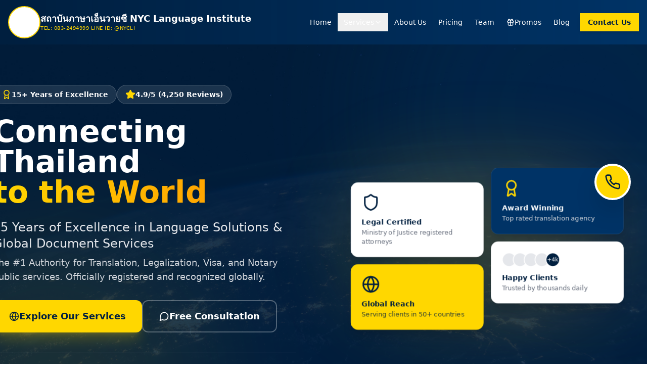

--- FILE ---
content_type: application/x-javascript
request_url: https://www.nyclanguageinstitute.com/assets/index-8f2561ec.js
body_size: 421737
content:
function Fv(e,t){for(var n=0;n<t.length;n++){const r=t[n];if(typeof r!="string"&&!Array.isArray(r)){for(const a in r)if(a!=="default"&&!(a in e)){const i=Object.getOwnPropertyDescriptor(r,a);i&&Object.defineProperty(e,a,i.get?i:{enumerable:!0,get:()=>r[a]})}}}return Object.freeze(Object.defineProperty(e,Symbol.toStringTag,{value:"Module"}))}(function(){const t=document.createElement("link").relList;if(t&&t.supports&&t.supports("modulepreload"))return;for(const a of document.querySelectorAll('link[rel="modulepreload"]'))r(a);new MutationObserver(a=>{for(const i of a)if(i.type==="childList")for(const o of i.addedNodes)o.tagName==="LINK"&&o.rel==="modulepreload"&&r(o)}).observe(document,{childList:!0,subtree:!0});function n(a){const i={};return a.integrity&&(i.integrity=a.integrity),a.referrerPolicy&&(i.referrerPolicy=a.referrerPolicy),a.crossOrigin==="use-credentials"?i.credentials="include":a.crossOrigin==="anonymous"?i.credentials="omit":i.credentials="same-origin",i}function r(a){if(a.ep)return;a.ep=!0;const i=n(a);fetch(a.href,i)}})();function hr(e){return e&&e.__esModule&&Object.prototype.hasOwnProperty.call(e,"default")?e.default:e}var rp={exports:{}},po={},ap={exports:{}},U={};/**
 * @license React
 * react.production.min.js
 *
 * Copyright (c) Facebook, Inc. and its affiliates.
 *
 * This source code is licensed under the MIT license found in the
 * LICENSE file in the root directory of this source tree.
 */var Aa=Symbol.for("react.element"),Dv=Symbol.for("react.portal"),Lv=Symbol.for("react.fragment"),Mv=Symbol.for("react.strict_mode"),Rv=Symbol.for("react.profiler"),Iv=Symbol.for("react.provider"),Ov=Symbol.for("react.context"),Vv=Symbol.for("react.forward_ref"),zv=Symbol.for("react.suspense"),Bv=Symbol.for("react.memo"),_v=Symbol.for("react.lazy"),ah=Symbol.iterator;function Hv(e){return e===null||typeof e!="object"?null:(e=ah&&e[ah]||e["@@iterator"],typeof e=="function"?e:null)}var ip={isMounted:function(){return!1},enqueueForceUpdate:function(){},enqueueReplaceState:function(){},enqueueSetState:function(){}},op=Object.assign,lp={};function mr(e,t,n){this.props=e,this.context=t,this.refs=lp,this.updater=n||ip}mr.prototype.isReactComponent={};mr.prototype.setState=function(e,t){if(typeof e!="object"&&typeof e!="function"&&e!=null)throw Error("setState(...): takes an object of state variables to update or a function which returns an object of state variables.");this.updater.enqueueSetState(this,e,t,"setState")};mr.prototype.forceUpdate=function(e){this.updater.enqueueForceUpdate(this,e,"forceUpdate")};function cp(){}cp.prototype=mr.prototype;function md(e,t,n){this.props=e,this.context=t,this.refs=lp,this.updater=n||ip}var fd=md.prototype=new cp;fd.constructor=md;op(fd,mr.prototype);fd.isPureReactComponent=!0;var ih=Array.isArray,dp=Object.prototype.hasOwnProperty,pd={current:null},up={key:!0,ref:!0,__self:!0,__source:!0};function hp(e,t,n){var r,a={},i=null,o=null;if(t!=null)for(r in t.ref!==void 0&&(o=t.ref),t.key!==void 0&&(i=""+t.key),t)dp.call(t,r)&&!up.hasOwnProperty(r)&&(a[r]=t[r]);var l=arguments.length-2;if(l===1)a.children=n;else if(1<l){for(var c=Array(l),d=0;d<l;d++)c[d]=arguments[d+2];a.children=c}if(e&&e.defaultProps)for(r in l=e.defaultProps,l)a[r]===void 0&&(a[r]=l[r]);return{$$typeof:Aa,type:e,key:i,ref:o,props:a,_owner:pd.current}}function Uv(e,t){return{$$typeof:Aa,type:e.type,key:t,ref:e.ref,props:e.props,_owner:e._owner}}function xd(e){return typeof e=="object"&&e!==null&&e.$$typeof===Aa}function qv(e){var t={"=":"=0",":":"=2"};return"$"+e.replace(/[=:]/g,function(n){return t[n]})}var oh=/\/+/g;function Yo(e,t){return typeof e=="object"&&e!==null&&e.key!=null?qv(""+e.key):t.toString(36)}function mi(e,t,n,r,a){var i=typeof e;(i==="undefined"||i==="boolean")&&(e=null);var o=!1;if(e===null)o=!0;else switch(i){case"string":case"number":o=!0;break;case"object":switch(e.$$typeof){case Aa:case Dv:o=!0}}if(o)return o=e,a=a(o),e=r===""?"."+Yo(o,0):r,ih(a)?(n="",e!=null&&(n=e.replace(oh,"$&/")+"/"),mi(a,t,n,"",function(d){return d})):a!=null&&(xd(a)&&(a=Uv(a,n+(!a.key||o&&o.key===a.key?"":(""+a.key).replace(oh,"$&/")+"/")+e)),t.push(a)),1;if(o=0,r=r===""?".":r+":",ih(e))for(var l=0;l<e.length;l++){i=e[l];var c=r+Yo(i,l);o+=mi(i,t,n,c,a)}else if(c=Hv(e),typeof c=="function")for(e=c.call(e),l=0;!(i=e.next()).done;)i=i.value,c=r+Yo(i,l++),o+=mi(i,t,n,c,a);else if(i==="object")throw t=String(e),Error("Objects are not valid as a React child (found: "+(t==="[object Object]"?"object with keys {"+Object.keys(e).join(", ")+"}":t)+"). If you meant to render a collection of children, use an array instead.");return o}function qa(e,t,n){if(e==null)return e;var r=[],a=0;return mi(e,r,"","",function(i){return t.call(n,i,a++)}),r}function Wv(e){if(e._status===-1){var t=e._result;t=t(),t.then(function(n){(e._status===0||e._status===-1)&&(e._status=1,e._result=n)},function(n){(e._status===0||e._status===-1)&&(e._status=2,e._result=n)}),e._status===-1&&(e._status=0,e._result=t)}if(e._status===1)return e._result.default;throw e._result}var Xe={current:null},fi={transition:null},$v={ReactCurrentDispatcher:Xe,ReactCurrentBatchConfig:fi,ReactCurrentOwner:pd};function mp(){throw Error("act(...) is not supported in production builds of React.")}U.Children={map:qa,forEach:function(e,t,n){qa(e,function(){t.apply(this,arguments)},n)},count:function(e){var t=0;return qa(e,function(){t++}),t},toArray:function(e){return qa(e,function(t){return t})||[]},only:function(e){if(!xd(e))throw Error("React.Children.only expected to receive a single React element child.");return e}};U.Component=mr;U.Fragment=Lv;U.Profiler=Rv;U.PureComponent=md;U.StrictMode=Mv;U.Suspense=zv;U.__SECRET_INTERNALS_DO_NOT_USE_OR_YOU_WILL_BE_FIRED=$v;U.act=mp;U.cloneElement=function(e,t,n){if(e==null)throw Error("React.cloneElement(...): The argument must be a React element, but you passed "+e+".");var r=op({},e.props),a=e.key,i=e.ref,o=e._owner;if(t!=null){if(t.ref!==void 0&&(i=t.ref,o=pd.current),t.key!==void 0&&(a=""+t.key),e.type&&e.type.defaultProps)var l=e.type.defaultProps;for(c in t)dp.call(t,c)&&!up.hasOwnProperty(c)&&(r[c]=t[c]===void 0&&l!==void 0?l[c]:t[c])}var c=arguments.length-2;if(c===1)r.children=n;else if(1<c){l=Array(c);for(var d=0;d<c;d++)l[d]=arguments[d+2];r.children=l}return{$$typeof:Aa,type:e.type,key:a,ref:i,props:r,_owner:o}};U.createContext=function(e){return e={$$typeof:Ov,_currentValue:e,_currentValue2:e,_threadCount:0,Provider:null,Consumer:null,_defaultValue:null,_globalName:null},e.Provider={$$typeof:Iv,_context:e},e.Consumer=e};U.createElement=hp;U.createFactory=function(e){var t=hp.bind(null,e);return t.type=e,t};U.createRef=function(){return{current:null}};U.forwardRef=function(e){return{$$typeof:Vv,render:e}};U.isValidElement=xd;U.lazy=function(e){return{$$typeof:_v,_payload:{_status:-1,_result:e},_init:Wv}};U.memo=function(e,t){return{$$typeof:Bv,type:e,compare:t===void 0?null:t}};U.startTransition=function(e){var t=fi.transition;fi.transition={};try{e()}finally{fi.transition=t}};U.unstable_act=mp;U.useCallback=function(e,t){return Xe.current.useCallback(e,t)};U.useContext=function(e){return Xe.current.useContext(e)};U.useDebugValue=function(){};U.useDeferredValue=function(e){return Xe.current.useDeferredValue(e)};U.useEffect=function(e,t){return Xe.current.useEffect(e,t)};U.useId=function(){return Xe.current.useId()};U.useImperativeHandle=function(e,t,n){return Xe.current.useImperativeHandle(e,t,n)};U.useInsertionEffect=function(e,t){return Xe.current.useInsertionEffect(e,t)};U.useLayoutEffect=function(e,t){return Xe.current.useLayoutEffect(e,t)};U.useMemo=function(e,t){return Xe.current.useMemo(e,t)};U.useReducer=function(e,t,n){return Xe.current.useReducer(e,t,n)};U.useRef=function(e){return Xe.current.useRef(e)};U.useState=function(e){return Xe.current.useState(e)};U.useSyncExternalStore=function(e,t,n){return Xe.current.useSyncExternalStore(e,t,n)};U.useTransition=function(){return Xe.current.useTransition()};U.version="18.3.1";ap.exports=U;var y=ap.exports;const be=hr(y),fp=Fv({__proto__:null,default:be},[y]);/**
 * @license React
 * react-jsx-runtime.production.min.js
 *
 * Copyright (c) Facebook, Inc. and its affiliates.
 *
 * This source code is licensed under the MIT license found in the
 * LICENSE file in the root directory of this source tree.
 */var Yv=y,Kv=Symbol.for("react.element"),Gv=Symbol.for("react.fragment"),Qv=Object.prototype.hasOwnProperty,Xv=Yv.__SECRET_INTERNALS_DO_NOT_USE_OR_YOU_WILL_BE_FIRED.ReactCurrentOwner,Jv={key:!0,ref:!0,__self:!0,__source:!0};function pp(e,t,n){var r,a={},i=null,o=null;n!==void 0&&(i=""+n),t.key!==void 0&&(i=""+t.key),t.ref!==void 0&&(o=t.ref);for(r in t)Qv.call(t,r)&&!Jv.hasOwnProperty(r)&&(a[r]=t[r]);if(e&&e.defaultProps)for(r in t=e.defaultProps,t)a[r]===void 0&&(a[r]=t[r]);return{$$typeof:Kv,type:e,key:i,ref:o,props:a,_owner:Xv.current}}po.Fragment=Gv;po.jsx=pp;po.jsxs=pp;rp.exports=po;var s=rp.exports,zl={},xp={exports:{}},gt={},gp={exports:{}},yp={};/**
 * @license React
 * scheduler.production.min.js
 *
 * Copyright (c) Facebook, Inc. and its affiliates.
 *
 * This source code is licensed under the MIT license found in the
 * LICENSE file in the root directory of this source tree.
 */(function(e){function t(E,M){var z=E.length;E.push(M);e:for(;0<z;){var W=z-1>>>1,me=E[W];if(0<a(me,M))E[W]=M,E[z]=me,z=W;else break e}}function n(E){return E.length===0?null:E[0]}function r(E){if(E.length===0)return null;var M=E[0],z=E.pop();if(z!==M){E[0]=z;e:for(var W=0,me=E.length,es=me>>>1;W<es;){var Bt=2*(W+1)-1,$o=E[Bt],Qs=Bt+1,Ua=E[Qs];if(0>a($o,z))Qs<me&&0>a(Ua,$o)?(E[W]=Ua,E[Qs]=z,W=Qs):(E[W]=$o,E[Bt]=z,W=Bt);else if(Qs<me&&0>a(Ua,z))E[W]=Ua,E[Qs]=z,W=Qs;else break e}}return M}function a(E,M){var z=E.sortIndex-M.sortIndex;return z!==0?z:E.id-M.id}if(typeof performance=="object"&&typeof performance.now=="function"){var i=performance;e.unstable_now=function(){return i.now()}}else{var o=Date,l=o.now();e.unstable_now=function(){return o.now()-l}}var c=[],d=[],u=1,h=null,m=3,x=!1,g=!1,v=!1,j=typeof setTimeout=="function"?setTimeout:null,f=typeof clearTimeout=="function"?clearTimeout:null,p=typeof setImmediate<"u"?setImmediate:null;typeof navigator<"u"&&navigator.scheduling!==void 0&&navigator.scheduling.isInputPending!==void 0&&navigator.scheduling.isInputPending.bind(navigator.scheduling);function b(E){for(var M=n(d);M!==null;){if(M.callback===null)r(d);else if(M.startTime<=E)r(d),M.sortIndex=M.expirationTime,t(c,M);else break;M=n(d)}}function N(E){if(v=!1,b(E),!g)if(n(c)!==null)g=!0,J(w);else{var M=n(d);M!==null&&Q(N,M.startTime-E)}}function w(E,M){g=!1,v&&(v=!1,f(T),T=-1),x=!0;var z=m;try{for(b(M),h=n(c);h!==null&&(!(h.expirationTime>M)||E&&!q());){var W=h.callback;if(typeof W=="function"){h.callback=null,m=h.priorityLevel;var me=W(h.expirationTime<=M);M=e.unstable_now(),typeof me=="function"?h.callback=me:h===n(c)&&r(c),b(M)}else r(c);h=n(c)}if(h!==null)var es=!0;else{var Bt=n(d);Bt!==null&&Q(N,Bt.startTime-M),es=!1}return es}finally{h=null,m=z,x=!1}}var S=!1,C=null,T=-1,R=5,D=-1;function q(){return!(e.unstable_now()-D<R)}function B(){if(C!==null){var E=e.unstable_now();D=E;var M=!0;try{M=C(!0,E)}finally{M?Me():(S=!1,C=null)}}else S=!1}var Me;if(typeof p=="function")Me=function(){p(B)};else if(typeof MessageChannel<"u"){var V=new MessageChannel,Te=V.port2;V.port1.onmessage=B,Me=function(){Te.postMessage(null)}}else Me=function(){j(B,0)};function J(E){C=E,S||(S=!0,Me())}function Q(E,M){T=j(function(){E(e.unstable_now())},M)}e.unstable_IdlePriority=5,e.unstable_ImmediatePriority=1,e.unstable_LowPriority=4,e.unstable_NormalPriority=3,e.unstable_Profiling=null,e.unstable_UserBlockingPriority=2,e.unstable_cancelCallback=function(E){E.callback=null},e.unstable_continueExecution=function(){g||x||(g=!0,J(w))},e.unstable_forceFrameRate=function(E){0>E||125<E?console.error("forceFrameRate takes a positive int between 0 and 125, forcing frame rates higher than 125 fps is not supported"):R=0<E?Math.floor(1e3/E):5},e.unstable_getCurrentPriorityLevel=function(){return m},e.unstable_getFirstCallbackNode=function(){return n(c)},e.unstable_next=function(E){switch(m){case 1:case 2:case 3:var M=3;break;default:M=m}var z=m;m=M;try{return E()}finally{m=z}},e.unstable_pauseExecution=function(){},e.unstable_requestPaint=function(){},e.unstable_runWithPriority=function(E,M){switch(E){case 1:case 2:case 3:case 4:case 5:break;default:E=3}var z=m;m=E;try{return M()}finally{m=z}},e.unstable_scheduleCallback=function(E,M,z){var W=e.unstable_now();switch(typeof z=="object"&&z!==null?(z=z.delay,z=typeof z=="number"&&0<z?W+z:W):z=W,E){case 1:var me=-1;break;case 2:me=250;break;case 5:me=1073741823;break;case 4:me=1e4;break;default:me=5e3}return me=z+me,E={id:u++,callback:M,priorityLevel:E,startTime:z,expirationTime:me,sortIndex:-1},z>W?(E.sortIndex=z,t(d,E),n(c)===null&&E===n(d)&&(v?(f(T),T=-1):v=!0,Q(N,z-W))):(E.sortIndex=me,t(c,E),g||x||(g=!0,J(w))),E},e.unstable_shouldYield=q,e.unstable_wrapCallback=function(E){var M=m;return function(){var z=m;m=M;try{return E.apply(this,arguments)}finally{m=z}}}})(yp);gp.exports=yp;var Zv=gp.exports;/**
 * @license React
 * react-dom.production.min.js
 *
 * Copyright (c) Facebook, Inc. and its affiliates.
 *
 * This source code is licensed under the MIT license found in the
 * LICENSE file in the root directory of this source tree.
 */var e1=y,mt=Zv;function P(e){for(var t="https://reactjs.org/docs/error-decoder.html?invariant="+e,n=1;n<arguments.length;n++)t+="&args[]="+encodeURIComponent(arguments[n]);return"Minified React error #"+e+"; visit "+t+" for the full message or use the non-minified dev environment for full errors and additional helpful warnings."}var vp=new Set,ea={};function bn(e,t){tr(e,t),tr(e+"Capture",t)}function tr(e,t){for(ea[e]=t,e=0;e<t.length;e++)vp.add(t[e])}var us=!(typeof window>"u"||typeof window.document>"u"||typeof window.document.createElement>"u"),Bl=Object.prototype.hasOwnProperty,t1=/^[:A-Z_a-z\u00C0-\u00D6\u00D8-\u00F6\u00F8-\u02FF\u0370-\u037D\u037F-\u1FFF\u200C-\u200D\u2070-\u218F\u2C00-\u2FEF\u3001-\uD7FF\uF900-\uFDCF\uFDF0-\uFFFD][:A-Z_a-z\u00C0-\u00D6\u00D8-\u00F6\u00F8-\u02FF\u0370-\u037D\u037F-\u1FFF\u200C-\u200D\u2070-\u218F\u2C00-\u2FEF\u3001-\uD7FF\uF900-\uFDCF\uFDF0-\uFFFD\-.0-9\u00B7\u0300-\u036F\u203F-\u2040]*$/,lh={},ch={};function s1(e){return Bl.call(ch,e)?!0:Bl.call(lh,e)?!1:t1.test(e)?ch[e]=!0:(lh[e]=!0,!1)}function n1(e,t,n,r){if(n!==null&&n.type===0)return!1;switch(typeof t){case"function":case"symbol":return!0;case"boolean":return r?!1:n!==null?!n.acceptsBooleans:(e=e.toLowerCase().slice(0,5),e!=="data-"&&e!=="aria-");default:return!1}}function r1(e,t,n,r){if(t===null||typeof t>"u"||n1(e,t,n,r))return!0;if(r)return!1;if(n!==null)switch(n.type){case 3:return!t;case 4:return t===!1;case 5:return isNaN(t);case 6:return isNaN(t)||1>t}return!1}function Je(e,t,n,r,a,i,o){this.acceptsBooleans=t===2||t===3||t===4,this.attributeName=r,this.attributeNamespace=a,this.mustUseProperty=n,this.propertyName=e,this.type=t,this.sanitizeURL=i,this.removeEmptyString=o}var Ve={};"children dangerouslySetInnerHTML defaultValue defaultChecked innerHTML suppressContentEditableWarning suppressHydrationWarning style".split(" ").forEach(function(e){Ve[e]=new Je(e,0,!1,e,null,!1,!1)});[["acceptCharset","accept-charset"],["className","class"],["htmlFor","for"],["httpEquiv","http-equiv"]].forEach(function(e){var t=e[0];Ve[t]=new Je(t,1,!1,e[1],null,!1,!1)});["contentEditable","draggable","spellCheck","value"].forEach(function(e){Ve[e]=new Je(e,2,!1,e.toLowerCase(),null,!1,!1)});["autoReverse","externalResourcesRequired","focusable","preserveAlpha"].forEach(function(e){Ve[e]=new Je(e,2,!1,e,null,!1,!1)});"allowFullScreen async autoFocus autoPlay controls default defer disabled disablePictureInPicture disableRemotePlayback formNoValidate hidden loop noModule noValidate open playsInline readOnly required reversed scoped seamless itemScope".split(" ").forEach(function(e){Ve[e]=new Je(e,3,!1,e.toLowerCase(),null,!1,!1)});["checked","multiple","muted","selected"].forEach(function(e){Ve[e]=new Je(e,3,!0,e,null,!1,!1)});["capture","download"].forEach(function(e){Ve[e]=new Je(e,4,!1,e,null,!1,!1)});["cols","rows","size","span"].forEach(function(e){Ve[e]=new Je(e,6,!1,e,null,!1,!1)});["rowSpan","start"].forEach(function(e){Ve[e]=new Je(e,5,!1,e.toLowerCase(),null,!1,!1)});var gd=/[\-:]([a-z])/g;function yd(e){return e[1].toUpperCase()}"accent-height alignment-baseline arabic-form baseline-shift cap-height clip-path clip-rule color-interpolation color-interpolation-filters color-profile color-rendering dominant-baseline enable-background fill-opacity fill-rule flood-color flood-opacity font-family font-size font-size-adjust font-stretch font-style font-variant font-weight glyph-name glyph-orientation-horizontal glyph-orientation-vertical horiz-adv-x horiz-origin-x image-rendering letter-spacing lighting-color marker-end marker-mid marker-start overline-position overline-thickness paint-order panose-1 pointer-events rendering-intent shape-rendering stop-color stop-opacity strikethrough-position strikethrough-thickness stroke-dasharray stroke-dashoffset stroke-linecap stroke-linejoin stroke-miterlimit stroke-opacity stroke-width text-anchor text-decoration text-rendering underline-position underline-thickness unicode-bidi unicode-range units-per-em v-alphabetic v-hanging v-ideographic v-mathematical vector-effect vert-adv-y vert-origin-x vert-origin-y word-spacing writing-mode xmlns:xlink x-height".split(" ").forEach(function(e){var t=e.replace(gd,yd);Ve[t]=new Je(t,1,!1,e,null,!1,!1)});"xlink:actuate xlink:arcrole xlink:role xlink:show xlink:title xlink:type".split(" ").forEach(function(e){var t=e.replace(gd,yd);Ve[t]=new Je(t,1,!1,e,"http://www.w3.org/1999/xlink",!1,!1)});["xml:base","xml:lang","xml:space"].forEach(function(e){var t=e.replace(gd,yd);Ve[t]=new Je(t,1,!1,e,"http://www.w3.org/XML/1998/namespace",!1,!1)});["tabIndex","crossOrigin"].forEach(function(e){Ve[e]=new Je(e,1,!1,e.toLowerCase(),null,!1,!1)});Ve.xlinkHref=new Je("xlinkHref",1,!1,"xlink:href","http://www.w3.org/1999/xlink",!0,!1);["src","href","action","formAction"].forEach(function(e){Ve[e]=new Je(e,1,!1,e.toLowerCase(),null,!0,!0)});function vd(e,t,n,r){var a=Ve.hasOwnProperty(t)?Ve[t]:null;(a!==null?a.type!==0:r||!(2<t.length)||t[0]!=="o"&&t[0]!=="O"||t[1]!=="n"&&t[1]!=="N")&&(r1(t,n,a,r)&&(n=null),r||a===null?s1(t)&&(n===null?e.removeAttribute(t):e.setAttribute(t,""+n)):a.mustUseProperty?e[a.propertyName]=n===null?a.type===3?!1:"":n:(t=a.attributeName,r=a.attributeNamespace,n===null?e.removeAttribute(t):(a=a.type,n=a===3||a===4&&n===!0?"":""+n,r?e.setAttributeNS(r,t,n):e.setAttribute(t,n))))}var ys=e1.__SECRET_INTERNALS_DO_NOT_USE_OR_YOU_WILL_BE_FIRED,Wa=Symbol.for("react.element"),Pn=Symbol.for("react.portal"),An=Symbol.for("react.fragment"),bd=Symbol.for("react.strict_mode"),_l=Symbol.for("react.profiler"),bp=Symbol.for("react.provider"),jp=Symbol.for("react.context"),jd=Symbol.for("react.forward_ref"),Hl=Symbol.for("react.suspense"),Ul=Symbol.for("react.suspense_list"),Nd=Symbol.for("react.memo"),Cs=Symbol.for("react.lazy"),Np=Symbol.for("react.offscreen"),dh=Symbol.iterator;function vr(e){return e===null||typeof e!="object"?null:(e=dh&&e[dh]||e["@@iterator"],typeof e=="function"?e:null)}var he=Object.assign,Ko;function Dr(e){if(Ko===void 0)try{throw Error()}catch(n){var t=n.stack.trim().match(/\n( *(at )?)/);Ko=t&&t[1]||""}return`
`+Ko+e}var Go=!1;function Qo(e,t){if(!e||Go)return"";Go=!0;var n=Error.prepareStackTrace;Error.prepareStackTrace=void 0;try{if(t)if(t=function(){throw Error()},Object.defineProperty(t.prototype,"props",{set:function(){throw Error()}}),typeof Reflect=="object"&&Reflect.construct){try{Reflect.construct(t,[])}catch(d){var r=d}Reflect.construct(e,[],t)}else{try{t.call()}catch(d){r=d}e.call(t.prototype)}else{try{throw Error()}catch(d){r=d}e()}}catch(d){if(d&&r&&typeof d.stack=="string"){for(var a=d.stack.split(`
`),i=r.stack.split(`
`),o=a.length-1,l=i.length-1;1<=o&&0<=l&&a[o]!==i[l];)l--;for(;1<=o&&0<=l;o--,l--)if(a[o]!==i[l]){if(o!==1||l!==1)do if(o--,l--,0>l||a[o]!==i[l]){var c=`
`+a[o].replace(" at new "," at ");return e.displayName&&c.includes("<anonymous>")&&(c=c.replace("<anonymous>",e.displayName)),c}while(1<=o&&0<=l);break}}}finally{Go=!1,Error.prepareStackTrace=n}return(e=e?e.displayName||e.name:"")?Dr(e):""}function a1(e){switch(e.tag){case 5:return Dr(e.type);case 16:return Dr("Lazy");case 13:return Dr("Suspense");case 19:return Dr("SuspenseList");case 0:case 2:case 15:return e=Qo(e.type,!1),e;case 11:return e=Qo(e.type.render,!1),e;case 1:return e=Qo(e.type,!0),e;default:return""}}function ql(e){if(e==null)return null;if(typeof e=="function")return e.displayName||e.name||null;if(typeof e=="string")return e;switch(e){case An:return"Fragment";case Pn:return"Portal";case _l:return"Profiler";case bd:return"StrictMode";case Hl:return"Suspense";case Ul:return"SuspenseList"}if(typeof e=="object")switch(e.$$typeof){case jp:return(e.displayName||"Context")+".Consumer";case bp:return(e._context.displayName||"Context")+".Provider";case jd:var t=e.render;return e=e.displayName,e||(e=t.displayName||t.name||"",e=e!==""?"ForwardRef("+e+")":"ForwardRef"),e;case Nd:return t=e.displayName||null,t!==null?t:ql(e.type)||"Memo";case Cs:t=e._payload,e=e._init;try{return ql(e(t))}catch{}}return null}function i1(e){var t=e.type;switch(e.tag){case 24:return"Cache";case 9:return(t.displayName||"Context")+".Consumer";case 10:return(t._context.displayName||"Context")+".Provider";case 18:return"DehydratedFragment";case 11:return e=t.render,e=e.displayName||e.name||"",t.displayName||(e!==""?"ForwardRef("+e+")":"ForwardRef");case 7:return"Fragment";case 5:return t;case 4:return"Portal";case 3:return"Root";case 6:return"Text";case 16:return ql(t);case 8:return t===bd?"StrictMode":"Mode";case 22:return"Offscreen";case 12:return"Profiler";case 21:return"Scope";case 13:return"Suspense";case 19:return"SuspenseList";case 25:return"TracingMarker";case 1:case 0:case 17:case 2:case 14:case 15:if(typeof t=="function")return t.displayName||t.name||null;if(typeof t=="string")return t}return null}function _s(e){switch(typeof e){case"boolean":case"number":case"string":case"undefined":return e;case"object":return e;default:return""}}function wp(e){var t=e.type;return(e=e.nodeName)&&e.toLowerCase()==="input"&&(t==="checkbox"||t==="radio")}function o1(e){var t=wp(e)?"checked":"value",n=Object.getOwnPropertyDescriptor(e.constructor.prototype,t),r=""+e[t];if(!e.hasOwnProperty(t)&&typeof n<"u"&&typeof n.get=="function"&&typeof n.set=="function"){var a=n.get,i=n.set;return Object.defineProperty(e,t,{configurable:!0,get:function(){return a.call(this)},set:function(o){r=""+o,i.call(this,o)}}),Object.defineProperty(e,t,{enumerable:n.enumerable}),{getValue:function(){return r},setValue:function(o){r=""+o},stopTracking:function(){e._valueTracker=null,delete e[t]}}}}function $a(e){e._valueTracker||(e._valueTracker=o1(e))}function Tp(e){if(!e)return!1;var t=e._valueTracker;if(!t)return!0;var n=t.getValue(),r="";return e&&(r=wp(e)?e.checked?"true":"false":e.value),e=r,e!==n?(t.setValue(e),!0):!1}function Ai(e){if(e=e||(typeof document<"u"?document:void 0),typeof e>"u")return null;try{return e.activeElement||e.body}catch{return e.body}}function Wl(e,t){var n=t.checked;return he({},t,{defaultChecked:void 0,defaultValue:void 0,value:void 0,checked:n??e._wrapperState.initialChecked})}function uh(e,t){var n=t.defaultValue==null?"":t.defaultValue,r=t.checked!=null?t.checked:t.defaultChecked;n=_s(t.value!=null?t.value:n),e._wrapperState={initialChecked:r,initialValue:n,controlled:t.type==="checkbox"||t.type==="radio"?t.checked!=null:t.value!=null}}function Cp(e,t){t=t.checked,t!=null&&vd(e,"checked",t,!1)}function $l(e,t){Cp(e,t);var n=_s(t.value),r=t.type;if(n!=null)r==="number"?(n===0&&e.value===""||e.value!=n)&&(e.value=""+n):e.value!==""+n&&(e.value=""+n);else if(r==="submit"||r==="reset"){e.removeAttribute("value");return}t.hasOwnProperty("value")?Yl(e,t.type,n):t.hasOwnProperty("defaultValue")&&Yl(e,t.type,_s(t.defaultValue)),t.checked==null&&t.defaultChecked!=null&&(e.defaultChecked=!!t.defaultChecked)}function hh(e,t,n){if(t.hasOwnProperty("value")||t.hasOwnProperty("defaultValue")){var r=t.type;if(!(r!=="submit"&&r!=="reset"||t.value!==void 0&&t.value!==null))return;t=""+e._wrapperState.initialValue,n||t===e.value||(e.value=t),e.defaultValue=t}n=e.name,n!==""&&(e.name=""),e.defaultChecked=!!e._wrapperState.initialChecked,n!==""&&(e.name=n)}function Yl(e,t,n){(t!=="number"||Ai(e.ownerDocument)!==e)&&(n==null?e.defaultValue=""+e._wrapperState.initialValue:e.defaultValue!==""+n&&(e.defaultValue=""+n))}var Lr=Array.isArray;function Wn(e,t,n,r){if(e=e.options,t){t={};for(var a=0;a<n.length;a++)t["$"+n[a]]=!0;for(n=0;n<e.length;n++)a=t.hasOwnProperty("$"+e[n].value),e[n].selected!==a&&(e[n].selected=a),a&&r&&(e[n].defaultSelected=!0)}else{for(n=""+_s(n),t=null,a=0;a<e.length;a++){if(e[a].value===n){e[a].selected=!0,r&&(e[a].defaultSelected=!0);return}t!==null||e[a].disabled||(t=e[a])}t!==null&&(t.selected=!0)}}function Kl(e,t){if(t.dangerouslySetInnerHTML!=null)throw Error(P(91));return he({},t,{value:void 0,defaultValue:void 0,children:""+e._wrapperState.initialValue})}function mh(e,t){var n=t.value;if(n==null){if(n=t.children,t=t.defaultValue,n!=null){if(t!=null)throw Error(P(92));if(Lr(n)){if(1<n.length)throw Error(P(93));n=n[0]}t=n}t==null&&(t=""),n=t}e._wrapperState={initialValue:_s(n)}}function Sp(e,t){var n=_s(t.value),r=_s(t.defaultValue);n!=null&&(n=""+n,n!==e.value&&(e.value=n),t.defaultValue==null&&e.defaultValue!==n&&(e.defaultValue=n)),r!=null&&(e.defaultValue=""+r)}function fh(e){var t=e.textContent;t===e._wrapperState.initialValue&&t!==""&&t!==null&&(e.value=t)}function kp(e){switch(e){case"svg":return"http://www.w3.org/2000/svg";case"math":return"http://www.w3.org/1998/Math/MathML";default:return"http://www.w3.org/1999/xhtml"}}function Gl(e,t){return e==null||e==="http://www.w3.org/1999/xhtml"?kp(t):e==="http://www.w3.org/2000/svg"&&t==="foreignObject"?"http://www.w3.org/1999/xhtml":e}var Ya,Pp=function(e){return typeof MSApp<"u"&&MSApp.execUnsafeLocalFunction?function(t,n,r,a){MSApp.execUnsafeLocalFunction(function(){return e(t,n,r,a)})}:e}(function(e,t){if(e.namespaceURI!=="http://www.w3.org/2000/svg"||"innerHTML"in e)e.innerHTML=t;else{for(Ya=Ya||document.createElement("div"),Ya.innerHTML="<svg>"+t.valueOf().toString()+"</svg>",t=Ya.firstChild;e.firstChild;)e.removeChild(e.firstChild);for(;t.firstChild;)e.appendChild(t.firstChild)}});function ta(e,t){if(t){var n=e.firstChild;if(n&&n===e.lastChild&&n.nodeType===3){n.nodeValue=t;return}}e.textContent=t}var Br={animationIterationCount:!0,aspectRatio:!0,borderImageOutset:!0,borderImageSlice:!0,borderImageWidth:!0,boxFlex:!0,boxFlexGroup:!0,boxOrdinalGroup:!0,columnCount:!0,columns:!0,flex:!0,flexGrow:!0,flexPositive:!0,flexShrink:!0,flexNegative:!0,flexOrder:!0,gridArea:!0,gridRow:!0,gridRowEnd:!0,gridRowSpan:!0,gridRowStart:!0,gridColumn:!0,gridColumnEnd:!0,gridColumnSpan:!0,gridColumnStart:!0,fontWeight:!0,lineClamp:!0,lineHeight:!0,opacity:!0,order:!0,orphans:!0,tabSize:!0,widows:!0,zIndex:!0,zoom:!0,fillOpacity:!0,floodOpacity:!0,stopOpacity:!0,strokeDasharray:!0,strokeDashoffset:!0,strokeMiterlimit:!0,strokeOpacity:!0,strokeWidth:!0},l1=["Webkit","ms","Moz","O"];Object.keys(Br).forEach(function(e){l1.forEach(function(t){t=t+e.charAt(0).toUpperCase()+e.substring(1),Br[t]=Br[e]})});function Ap(e,t,n){return t==null||typeof t=="boolean"||t===""?"":n||typeof t!="number"||t===0||Br.hasOwnProperty(e)&&Br[e]?(""+t).trim():t+"px"}function Ep(e,t){e=e.style;for(var n in t)if(t.hasOwnProperty(n)){var r=n.indexOf("--")===0,a=Ap(n,t[n],r);n==="float"&&(n="cssFloat"),r?e.setProperty(n,a):e[n]=a}}var c1=he({menuitem:!0},{area:!0,base:!0,br:!0,col:!0,embed:!0,hr:!0,img:!0,input:!0,keygen:!0,link:!0,meta:!0,param:!0,source:!0,track:!0,wbr:!0});function Ql(e,t){if(t){if(c1[e]&&(t.children!=null||t.dangerouslySetInnerHTML!=null))throw Error(P(137,e));if(t.dangerouslySetInnerHTML!=null){if(t.children!=null)throw Error(P(60));if(typeof t.dangerouslySetInnerHTML!="object"||!("__html"in t.dangerouslySetInnerHTML))throw Error(P(61))}if(t.style!=null&&typeof t.style!="object")throw Error(P(62))}}function Xl(e,t){if(e.indexOf("-")===-1)return typeof t.is=="string";switch(e){case"annotation-xml":case"color-profile":case"font-face":case"font-face-src":case"font-face-uri":case"font-face-format":case"font-face-name":case"missing-glyph":return!1;default:return!0}}var Jl=null;function wd(e){return e=e.target||e.srcElement||window,e.correspondingUseElement&&(e=e.correspondingUseElement),e.nodeType===3?e.parentNode:e}var Zl=null,$n=null,Yn=null;function ph(e){if(e=Da(e)){if(typeof Zl!="function")throw Error(P(280));var t=e.stateNode;t&&(t=bo(t),Zl(e.stateNode,e.type,t))}}function Fp(e){$n?Yn?Yn.push(e):Yn=[e]:$n=e}function Dp(){if($n){var e=$n,t=Yn;if(Yn=$n=null,ph(e),t)for(e=0;e<t.length;e++)ph(t[e])}}function Lp(e,t){return e(t)}function Mp(){}var Xo=!1;function Rp(e,t,n){if(Xo)return e(t,n);Xo=!0;try{return Lp(e,t,n)}finally{Xo=!1,($n!==null||Yn!==null)&&(Mp(),Dp())}}function sa(e,t){var n=e.stateNode;if(n===null)return null;var r=bo(n);if(r===null)return null;n=r[t];e:switch(t){case"onClick":case"onClickCapture":case"onDoubleClick":case"onDoubleClickCapture":case"onMouseDown":case"onMouseDownCapture":case"onMouseMove":case"onMouseMoveCapture":case"onMouseUp":case"onMouseUpCapture":case"onMouseEnter":(r=!r.disabled)||(e=e.type,r=!(e==="button"||e==="input"||e==="select"||e==="textarea")),e=!r;break e;default:e=!1}if(e)return null;if(n&&typeof n!="function")throw Error(P(231,t,typeof n));return n}var ec=!1;if(us)try{var br={};Object.defineProperty(br,"passive",{get:function(){ec=!0}}),window.addEventListener("test",br,br),window.removeEventListener("test",br,br)}catch{ec=!1}function d1(e,t,n,r,a,i,o,l,c){var d=Array.prototype.slice.call(arguments,3);try{t.apply(n,d)}catch(u){this.onError(u)}}var _r=!1,Ei=null,Fi=!1,tc=null,u1={onError:function(e){_r=!0,Ei=e}};function h1(e,t,n,r,a,i,o,l,c){_r=!1,Ei=null,d1.apply(u1,arguments)}function m1(e,t,n,r,a,i,o,l,c){if(h1.apply(this,arguments),_r){if(_r){var d=Ei;_r=!1,Ei=null}else throw Error(P(198));Fi||(Fi=!0,tc=d)}}function jn(e){var t=e,n=e;if(e.alternate)for(;t.return;)t=t.return;else{e=t;do t=e,t.flags&4098&&(n=t.return),e=t.return;while(e)}return t.tag===3?n:null}function Ip(e){if(e.tag===13){var t=e.memoizedState;if(t===null&&(e=e.alternate,e!==null&&(t=e.memoizedState)),t!==null)return t.dehydrated}return null}function xh(e){if(jn(e)!==e)throw Error(P(188))}function f1(e){var t=e.alternate;if(!t){if(t=jn(e),t===null)throw Error(P(188));return t!==e?null:e}for(var n=e,r=t;;){var a=n.return;if(a===null)break;var i=a.alternate;if(i===null){if(r=a.return,r!==null){n=r;continue}break}if(a.child===i.child){for(i=a.child;i;){if(i===n)return xh(a),e;if(i===r)return xh(a),t;i=i.sibling}throw Error(P(188))}if(n.return!==r.return)n=a,r=i;else{for(var o=!1,l=a.child;l;){if(l===n){o=!0,n=a,r=i;break}if(l===r){o=!0,r=a,n=i;break}l=l.sibling}if(!o){for(l=i.child;l;){if(l===n){o=!0,n=i,r=a;break}if(l===r){o=!0,r=i,n=a;break}l=l.sibling}if(!o)throw Error(P(189))}}if(n.alternate!==r)throw Error(P(190))}if(n.tag!==3)throw Error(P(188));return n.stateNode.current===n?e:t}function Op(e){return e=f1(e),e!==null?Vp(e):null}function Vp(e){if(e.tag===5||e.tag===6)return e;for(e=e.child;e!==null;){var t=Vp(e);if(t!==null)return t;e=e.sibling}return null}var zp=mt.unstable_scheduleCallback,gh=mt.unstable_cancelCallback,p1=mt.unstable_shouldYield,x1=mt.unstable_requestPaint,je=mt.unstable_now,g1=mt.unstable_getCurrentPriorityLevel,Td=mt.unstable_ImmediatePriority,Bp=mt.unstable_UserBlockingPriority,Di=mt.unstable_NormalPriority,y1=mt.unstable_LowPriority,_p=mt.unstable_IdlePriority,xo=null,$t=null;function v1(e){if($t&&typeof $t.onCommitFiberRoot=="function")try{$t.onCommitFiberRoot(xo,e,void 0,(e.current.flags&128)===128)}catch{}}var Lt=Math.clz32?Math.clz32:N1,b1=Math.log,j1=Math.LN2;function N1(e){return e>>>=0,e===0?32:31-(b1(e)/j1|0)|0}var Ka=64,Ga=4194304;function Mr(e){switch(e&-e){case 1:return 1;case 2:return 2;case 4:return 4;case 8:return 8;case 16:return 16;case 32:return 32;case 64:case 128:case 256:case 512:case 1024:case 2048:case 4096:case 8192:case 16384:case 32768:case 65536:case 131072:case 262144:case 524288:case 1048576:case 2097152:return e&4194240;case 4194304:case 8388608:case 16777216:case 33554432:case 67108864:return e&130023424;case 134217728:return 134217728;case 268435456:return 268435456;case 536870912:return 536870912;case 1073741824:return 1073741824;default:return e}}function Li(e,t){var n=e.pendingLanes;if(n===0)return 0;var r=0,a=e.suspendedLanes,i=e.pingedLanes,o=n&268435455;if(o!==0){var l=o&~a;l!==0?r=Mr(l):(i&=o,i!==0&&(r=Mr(i)))}else o=n&~a,o!==0?r=Mr(o):i!==0&&(r=Mr(i));if(r===0)return 0;if(t!==0&&t!==r&&!(t&a)&&(a=r&-r,i=t&-t,a>=i||a===16&&(i&4194240)!==0))return t;if(r&4&&(r|=n&16),t=e.entangledLanes,t!==0)for(e=e.entanglements,t&=r;0<t;)n=31-Lt(t),a=1<<n,r|=e[n],t&=~a;return r}function w1(e,t){switch(e){case 1:case 2:case 4:return t+250;case 8:case 16:case 32:case 64:case 128:case 256:case 512:case 1024:case 2048:case 4096:case 8192:case 16384:case 32768:case 65536:case 131072:case 262144:case 524288:case 1048576:case 2097152:return t+5e3;case 4194304:case 8388608:case 16777216:case 33554432:case 67108864:return-1;case 134217728:case 268435456:case 536870912:case 1073741824:return-1;default:return-1}}function T1(e,t){for(var n=e.suspendedLanes,r=e.pingedLanes,a=e.expirationTimes,i=e.pendingLanes;0<i;){var o=31-Lt(i),l=1<<o,c=a[o];c===-1?(!(l&n)||l&r)&&(a[o]=w1(l,t)):c<=t&&(e.expiredLanes|=l),i&=~l}}function sc(e){return e=e.pendingLanes&-1073741825,e!==0?e:e&1073741824?1073741824:0}function Hp(){var e=Ka;return Ka<<=1,!(Ka&4194240)&&(Ka=64),e}function Jo(e){for(var t=[],n=0;31>n;n++)t.push(e);return t}function Ea(e,t,n){e.pendingLanes|=t,t!==536870912&&(e.suspendedLanes=0,e.pingedLanes=0),e=e.eventTimes,t=31-Lt(t),e[t]=n}function C1(e,t){var n=e.pendingLanes&~t;e.pendingLanes=t,e.suspendedLanes=0,e.pingedLanes=0,e.expiredLanes&=t,e.mutableReadLanes&=t,e.entangledLanes&=t,t=e.entanglements;var r=e.eventTimes;for(e=e.expirationTimes;0<n;){var a=31-Lt(n),i=1<<a;t[a]=0,r[a]=-1,e[a]=-1,n&=~i}}function Cd(e,t){var n=e.entangledLanes|=t;for(e=e.entanglements;n;){var r=31-Lt(n),a=1<<r;a&t|e[r]&t&&(e[r]|=t),n&=~a}}var G=0;function Up(e){return e&=-e,1<e?4<e?e&268435455?16:536870912:4:1}var qp,Sd,Wp,$p,Yp,nc=!1,Qa=[],Ds=null,Ls=null,Ms=null,na=new Map,ra=new Map,ks=[],S1="mousedown mouseup touchcancel touchend touchstart auxclick dblclick pointercancel pointerdown pointerup dragend dragstart drop compositionend compositionstart keydown keypress keyup input textInput copy cut paste click change contextmenu reset submit".split(" ");function yh(e,t){switch(e){case"focusin":case"focusout":Ds=null;break;case"dragenter":case"dragleave":Ls=null;break;case"mouseover":case"mouseout":Ms=null;break;case"pointerover":case"pointerout":na.delete(t.pointerId);break;case"gotpointercapture":case"lostpointercapture":ra.delete(t.pointerId)}}function jr(e,t,n,r,a,i){return e===null||e.nativeEvent!==i?(e={blockedOn:t,domEventName:n,eventSystemFlags:r,nativeEvent:i,targetContainers:[a]},t!==null&&(t=Da(t),t!==null&&Sd(t)),e):(e.eventSystemFlags|=r,t=e.targetContainers,a!==null&&t.indexOf(a)===-1&&t.push(a),e)}function k1(e,t,n,r,a){switch(t){case"focusin":return Ds=jr(Ds,e,t,n,r,a),!0;case"dragenter":return Ls=jr(Ls,e,t,n,r,a),!0;case"mouseover":return Ms=jr(Ms,e,t,n,r,a),!0;case"pointerover":var i=a.pointerId;return na.set(i,jr(na.get(i)||null,e,t,n,r,a)),!0;case"gotpointercapture":return i=a.pointerId,ra.set(i,jr(ra.get(i)||null,e,t,n,r,a)),!0}return!1}function Kp(e){var t=rn(e.target);if(t!==null){var n=jn(t);if(n!==null){if(t=n.tag,t===13){if(t=Ip(n),t!==null){e.blockedOn=t,Yp(e.priority,function(){Wp(n)});return}}else if(t===3&&n.stateNode.current.memoizedState.isDehydrated){e.blockedOn=n.tag===3?n.stateNode.containerInfo:null;return}}}e.blockedOn=null}function pi(e){if(e.blockedOn!==null)return!1;for(var t=e.targetContainers;0<t.length;){var n=rc(e.domEventName,e.eventSystemFlags,t[0],e.nativeEvent);if(n===null){n=e.nativeEvent;var r=new n.constructor(n.type,n);Jl=r,n.target.dispatchEvent(r),Jl=null}else return t=Da(n),t!==null&&Sd(t),e.blockedOn=n,!1;t.shift()}return!0}function vh(e,t,n){pi(e)&&n.delete(t)}function P1(){nc=!1,Ds!==null&&pi(Ds)&&(Ds=null),Ls!==null&&pi(Ls)&&(Ls=null),Ms!==null&&pi(Ms)&&(Ms=null),na.forEach(vh),ra.forEach(vh)}function Nr(e,t){e.blockedOn===t&&(e.blockedOn=null,nc||(nc=!0,mt.unstable_scheduleCallback(mt.unstable_NormalPriority,P1)))}function aa(e){function t(a){return Nr(a,e)}if(0<Qa.length){Nr(Qa[0],e);for(var n=1;n<Qa.length;n++){var r=Qa[n];r.blockedOn===e&&(r.blockedOn=null)}}for(Ds!==null&&Nr(Ds,e),Ls!==null&&Nr(Ls,e),Ms!==null&&Nr(Ms,e),na.forEach(t),ra.forEach(t),n=0;n<ks.length;n++)r=ks[n],r.blockedOn===e&&(r.blockedOn=null);for(;0<ks.length&&(n=ks[0],n.blockedOn===null);)Kp(n),n.blockedOn===null&&ks.shift()}var Kn=ys.ReactCurrentBatchConfig,Mi=!0;function A1(e,t,n,r){var a=G,i=Kn.transition;Kn.transition=null;try{G=1,kd(e,t,n,r)}finally{G=a,Kn.transition=i}}function E1(e,t,n,r){var a=G,i=Kn.transition;Kn.transition=null;try{G=4,kd(e,t,n,r)}finally{G=a,Kn.transition=i}}function kd(e,t,n,r){if(Mi){var a=rc(e,t,n,r);if(a===null)ll(e,t,r,Ri,n),yh(e,r);else if(k1(a,e,t,n,r))r.stopPropagation();else if(yh(e,r),t&4&&-1<S1.indexOf(e)){for(;a!==null;){var i=Da(a);if(i!==null&&qp(i),i=rc(e,t,n,r),i===null&&ll(e,t,r,Ri,n),i===a)break;a=i}a!==null&&r.stopPropagation()}else ll(e,t,r,null,n)}}var Ri=null;function rc(e,t,n,r){if(Ri=null,e=wd(r),e=rn(e),e!==null)if(t=jn(e),t===null)e=null;else if(n=t.tag,n===13){if(e=Ip(t),e!==null)return e;e=null}else if(n===3){if(t.stateNode.current.memoizedState.isDehydrated)return t.tag===3?t.stateNode.containerInfo:null;e=null}else t!==e&&(e=null);return Ri=e,null}function Gp(e){switch(e){case"cancel":case"click":case"close":case"contextmenu":case"copy":case"cut":case"auxclick":case"dblclick":case"dragend":case"dragstart":case"drop":case"focusin":case"focusout":case"input":case"invalid":case"keydown":case"keypress":case"keyup":case"mousedown":case"mouseup":case"paste":case"pause":case"play":case"pointercancel":case"pointerdown":case"pointerup":case"ratechange":case"reset":case"resize":case"seeked":case"submit":case"touchcancel":case"touchend":case"touchstart":case"volumechange":case"change":case"selectionchange":case"textInput":case"compositionstart":case"compositionend":case"compositionupdate":case"beforeblur":case"afterblur":case"beforeinput":case"blur":case"fullscreenchange":case"focus":case"hashchange":case"popstate":case"select":case"selectstart":return 1;case"drag":case"dragenter":case"dragexit":case"dragleave":case"dragover":case"mousemove":case"mouseout":case"mouseover":case"pointermove":case"pointerout":case"pointerover":case"scroll":case"toggle":case"touchmove":case"wheel":case"mouseenter":case"mouseleave":case"pointerenter":case"pointerleave":return 4;case"message":switch(g1()){case Td:return 1;case Bp:return 4;case Di:case y1:return 16;case _p:return 536870912;default:return 16}default:return 16}}var As=null,Pd=null,xi=null;function Qp(){if(xi)return xi;var e,t=Pd,n=t.length,r,a="value"in As?As.value:As.textContent,i=a.length;for(e=0;e<n&&t[e]===a[e];e++);var o=n-e;for(r=1;r<=o&&t[n-r]===a[i-r];r++);return xi=a.slice(e,1<r?1-r:void 0)}function gi(e){var t=e.keyCode;return"charCode"in e?(e=e.charCode,e===0&&t===13&&(e=13)):e=t,e===10&&(e=13),32<=e||e===13?e:0}function Xa(){return!0}function bh(){return!1}function yt(e){function t(n,r,a,i,o){this._reactName=n,this._targetInst=a,this.type=r,this.nativeEvent=i,this.target=o,this.currentTarget=null;for(var l in e)e.hasOwnProperty(l)&&(n=e[l],this[l]=n?n(i):i[l]);return this.isDefaultPrevented=(i.defaultPrevented!=null?i.defaultPrevented:i.returnValue===!1)?Xa:bh,this.isPropagationStopped=bh,this}return he(t.prototype,{preventDefault:function(){this.defaultPrevented=!0;var n=this.nativeEvent;n&&(n.preventDefault?n.preventDefault():typeof n.returnValue!="unknown"&&(n.returnValue=!1),this.isDefaultPrevented=Xa)},stopPropagation:function(){var n=this.nativeEvent;n&&(n.stopPropagation?n.stopPropagation():typeof n.cancelBubble!="unknown"&&(n.cancelBubble=!0),this.isPropagationStopped=Xa)},persist:function(){},isPersistent:Xa}),t}var fr={eventPhase:0,bubbles:0,cancelable:0,timeStamp:function(e){return e.timeStamp||Date.now()},defaultPrevented:0,isTrusted:0},Ad=yt(fr),Fa=he({},fr,{view:0,detail:0}),F1=yt(Fa),Zo,el,wr,go=he({},Fa,{screenX:0,screenY:0,clientX:0,clientY:0,pageX:0,pageY:0,ctrlKey:0,shiftKey:0,altKey:0,metaKey:0,getModifierState:Ed,button:0,buttons:0,relatedTarget:function(e){return e.relatedTarget===void 0?e.fromElement===e.srcElement?e.toElement:e.fromElement:e.relatedTarget},movementX:function(e){return"movementX"in e?e.movementX:(e!==wr&&(wr&&e.type==="mousemove"?(Zo=e.screenX-wr.screenX,el=e.screenY-wr.screenY):el=Zo=0,wr=e),Zo)},movementY:function(e){return"movementY"in e?e.movementY:el}}),jh=yt(go),D1=he({},go,{dataTransfer:0}),L1=yt(D1),M1=he({},Fa,{relatedTarget:0}),tl=yt(M1),R1=he({},fr,{animationName:0,elapsedTime:0,pseudoElement:0}),I1=yt(R1),O1=he({},fr,{clipboardData:function(e){return"clipboardData"in e?e.clipboardData:window.clipboardData}}),V1=yt(O1),z1=he({},fr,{data:0}),Nh=yt(z1),B1={Esc:"Escape",Spacebar:" ",Left:"ArrowLeft",Up:"ArrowUp",Right:"ArrowRight",Down:"ArrowDown",Del:"Delete",Win:"OS",Menu:"ContextMenu",Apps:"ContextMenu",Scroll:"ScrollLock",MozPrintableKey:"Unidentified"},_1={8:"Backspace",9:"Tab",12:"Clear",13:"Enter",16:"Shift",17:"Control",18:"Alt",19:"Pause",20:"CapsLock",27:"Escape",32:" ",33:"PageUp",34:"PageDown",35:"End",36:"Home",37:"ArrowLeft",38:"ArrowUp",39:"ArrowRight",40:"ArrowDown",45:"Insert",46:"Delete",112:"F1",113:"F2",114:"F3",115:"F4",116:"F5",117:"F6",118:"F7",119:"F8",120:"F9",121:"F10",122:"F11",123:"F12",144:"NumLock",145:"ScrollLock",224:"Meta"},H1={Alt:"altKey",Control:"ctrlKey",Meta:"metaKey",Shift:"shiftKey"};function U1(e){var t=this.nativeEvent;return t.getModifierState?t.getModifierState(e):(e=H1[e])?!!t[e]:!1}function Ed(){return U1}var q1=he({},Fa,{key:function(e){if(e.key){var t=B1[e.key]||e.key;if(t!=="Unidentified")return t}return e.type==="keypress"?(e=gi(e),e===13?"Enter":String.fromCharCode(e)):e.type==="keydown"||e.type==="keyup"?_1[e.keyCode]||"Unidentified":""},code:0,location:0,ctrlKey:0,shiftKey:0,altKey:0,metaKey:0,repeat:0,locale:0,getModifierState:Ed,charCode:function(e){return e.type==="keypress"?gi(e):0},keyCode:function(e){return e.type==="keydown"||e.type==="keyup"?e.keyCode:0},which:function(e){return e.type==="keypress"?gi(e):e.type==="keydown"||e.type==="keyup"?e.keyCode:0}}),W1=yt(q1),$1=he({},go,{pointerId:0,width:0,height:0,pressure:0,tangentialPressure:0,tiltX:0,tiltY:0,twist:0,pointerType:0,isPrimary:0}),wh=yt($1),Y1=he({},Fa,{touches:0,targetTouches:0,changedTouches:0,altKey:0,metaKey:0,ctrlKey:0,shiftKey:0,getModifierState:Ed}),K1=yt(Y1),G1=he({},fr,{propertyName:0,elapsedTime:0,pseudoElement:0}),Q1=yt(G1),X1=he({},go,{deltaX:function(e){return"deltaX"in e?e.deltaX:"wheelDeltaX"in e?-e.wheelDeltaX:0},deltaY:function(e){return"deltaY"in e?e.deltaY:"wheelDeltaY"in e?-e.wheelDeltaY:"wheelDelta"in e?-e.wheelDelta:0},deltaZ:0,deltaMode:0}),J1=yt(X1),Z1=[9,13,27,32],Fd=us&&"CompositionEvent"in window,Hr=null;us&&"documentMode"in document&&(Hr=document.documentMode);var eb=us&&"TextEvent"in window&&!Hr,Xp=us&&(!Fd||Hr&&8<Hr&&11>=Hr),Th=String.fromCharCode(32),Ch=!1;function Jp(e,t){switch(e){case"keyup":return Z1.indexOf(t.keyCode)!==-1;case"keydown":return t.keyCode!==229;case"keypress":case"mousedown":case"focusout":return!0;default:return!1}}function Zp(e){return e=e.detail,typeof e=="object"&&"data"in e?e.data:null}var En=!1;function tb(e,t){switch(e){case"compositionend":return Zp(t);case"keypress":return t.which!==32?null:(Ch=!0,Th);case"textInput":return e=t.data,e===Th&&Ch?null:e;default:return null}}function sb(e,t){if(En)return e==="compositionend"||!Fd&&Jp(e,t)?(e=Qp(),xi=Pd=As=null,En=!1,e):null;switch(e){case"paste":return null;case"keypress":if(!(t.ctrlKey||t.altKey||t.metaKey)||t.ctrlKey&&t.altKey){if(t.char&&1<t.char.length)return t.char;if(t.which)return String.fromCharCode(t.which)}return null;case"compositionend":return Xp&&t.locale!=="ko"?null:t.data;default:return null}}var nb={color:!0,date:!0,datetime:!0,"datetime-local":!0,email:!0,month:!0,number:!0,password:!0,range:!0,search:!0,tel:!0,text:!0,time:!0,url:!0,week:!0};function Sh(e){var t=e&&e.nodeName&&e.nodeName.toLowerCase();return t==="input"?!!nb[e.type]:t==="textarea"}function ex(e,t,n,r){Fp(r),t=Ii(t,"onChange"),0<t.length&&(n=new Ad("onChange","change",null,n,r),e.push({event:n,listeners:t}))}var Ur=null,ia=null;function rb(e){ux(e,0)}function yo(e){var t=Ln(e);if(Tp(t))return e}function ab(e,t){if(e==="change")return t}var tx=!1;if(us){var sl;if(us){var nl="oninput"in document;if(!nl){var kh=document.createElement("div");kh.setAttribute("oninput","return;"),nl=typeof kh.oninput=="function"}sl=nl}else sl=!1;tx=sl&&(!document.documentMode||9<document.documentMode)}function Ph(){Ur&&(Ur.detachEvent("onpropertychange",sx),ia=Ur=null)}function sx(e){if(e.propertyName==="value"&&yo(ia)){var t=[];ex(t,ia,e,wd(e)),Rp(rb,t)}}function ib(e,t,n){e==="focusin"?(Ph(),Ur=t,ia=n,Ur.attachEvent("onpropertychange",sx)):e==="focusout"&&Ph()}function ob(e){if(e==="selectionchange"||e==="keyup"||e==="keydown")return yo(ia)}function lb(e,t){if(e==="click")return yo(t)}function cb(e,t){if(e==="input"||e==="change")return yo(t)}function db(e,t){return e===t&&(e!==0||1/e===1/t)||e!==e&&t!==t}var Ot=typeof Object.is=="function"?Object.is:db;function oa(e,t){if(Ot(e,t))return!0;if(typeof e!="object"||e===null||typeof t!="object"||t===null)return!1;var n=Object.keys(e),r=Object.keys(t);if(n.length!==r.length)return!1;for(r=0;r<n.length;r++){var a=n[r];if(!Bl.call(t,a)||!Ot(e[a],t[a]))return!1}return!0}function Ah(e){for(;e&&e.firstChild;)e=e.firstChild;return e}function Eh(e,t){var n=Ah(e);e=0;for(var r;n;){if(n.nodeType===3){if(r=e+n.textContent.length,e<=t&&r>=t)return{node:n,offset:t-e};e=r}e:{for(;n;){if(n.nextSibling){n=n.nextSibling;break e}n=n.parentNode}n=void 0}n=Ah(n)}}function nx(e,t){return e&&t?e===t?!0:e&&e.nodeType===3?!1:t&&t.nodeType===3?nx(e,t.parentNode):"contains"in e?e.contains(t):e.compareDocumentPosition?!!(e.compareDocumentPosition(t)&16):!1:!1}function rx(){for(var e=window,t=Ai();t instanceof e.HTMLIFrameElement;){try{var n=typeof t.contentWindow.location.href=="string"}catch{n=!1}if(n)e=t.contentWindow;else break;t=Ai(e.document)}return t}function Dd(e){var t=e&&e.nodeName&&e.nodeName.toLowerCase();return t&&(t==="input"&&(e.type==="text"||e.type==="search"||e.type==="tel"||e.type==="url"||e.type==="password")||t==="textarea"||e.contentEditable==="true")}function ub(e){var t=rx(),n=e.focusedElem,r=e.selectionRange;if(t!==n&&n&&n.ownerDocument&&nx(n.ownerDocument.documentElement,n)){if(r!==null&&Dd(n)){if(t=r.start,e=r.end,e===void 0&&(e=t),"selectionStart"in n)n.selectionStart=t,n.selectionEnd=Math.min(e,n.value.length);else if(e=(t=n.ownerDocument||document)&&t.defaultView||window,e.getSelection){e=e.getSelection();var a=n.textContent.length,i=Math.min(r.start,a);r=r.end===void 0?i:Math.min(r.end,a),!e.extend&&i>r&&(a=r,r=i,i=a),a=Eh(n,i);var o=Eh(n,r);a&&o&&(e.rangeCount!==1||e.anchorNode!==a.node||e.anchorOffset!==a.offset||e.focusNode!==o.node||e.focusOffset!==o.offset)&&(t=t.createRange(),t.setStart(a.node,a.offset),e.removeAllRanges(),i>r?(e.addRange(t),e.extend(o.node,o.offset)):(t.setEnd(o.node,o.offset),e.addRange(t)))}}for(t=[],e=n;e=e.parentNode;)e.nodeType===1&&t.push({element:e,left:e.scrollLeft,top:e.scrollTop});for(typeof n.focus=="function"&&n.focus(),n=0;n<t.length;n++)e=t[n],e.element.scrollLeft=e.left,e.element.scrollTop=e.top}}var hb=us&&"documentMode"in document&&11>=document.documentMode,Fn=null,ac=null,qr=null,ic=!1;function Fh(e,t,n){var r=n.window===n?n.document:n.nodeType===9?n:n.ownerDocument;ic||Fn==null||Fn!==Ai(r)||(r=Fn,"selectionStart"in r&&Dd(r)?r={start:r.selectionStart,end:r.selectionEnd}:(r=(r.ownerDocument&&r.ownerDocument.defaultView||window).getSelection(),r={anchorNode:r.anchorNode,anchorOffset:r.anchorOffset,focusNode:r.focusNode,focusOffset:r.focusOffset}),qr&&oa(qr,r)||(qr=r,r=Ii(ac,"onSelect"),0<r.length&&(t=new Ad("onSelect","select",null,t,n),e.push({event:t,listeners:r}),t.target=Fn)))}function Ja(e,t){var n={};return n[e.toLowerCase()]=t.toLowerCase(),n["Webkit"+e]="webkit"+t,n["Moz"+e]="moz"+t,n}var Dn={animationend:Ja("Animation","AnimationEnd"),animationiteration:Ja("Animation","AnimationIteration"),animationstart:Ja("Animation","AnimationStart"),transitionend:Ja("Transition","TransitionEnd")},rl={},ax={};us&&(ax=document.createElement("div").style,"AnimationEvent"in window||(delete Dn.animationend.animation,delete Dn.animationiteration.animation,delete Dn.animationstart.animation),"TransitionEvent"in window||delete Dn.transitionend.transition);function vo(e){if(rl[e])return rl[e];if(!Dn[e])return e;var t=Dn[e],n;for(n in t)if(t.hasOwnProperty(n)&&n in ax)return rl[e]=t[n];return e}var ix=vo("animationend"),ox=vo("animationiteration"),lx=vo("animationstart"),cx=vo("transitionend"),dx=new Map,Dh="abort auxClick cancel canPlay canPlayThrough click close contextMenu copy cut drag dragEnd dragEnter dragExit dragLeave dragOver dragStart drop durationChange emptied encrypted ended error gotPointerCapture input invalid keyDown keyPress keyUp load loadedData loadedMetadata loadStart lostPointerCapture mouseDown mouseMove mouseOut mouseOver mouseUp paste pause play playing pointerCancel pointerDown pointerMove pointerOut pointerOver pointerUp progress rateChange reset resize seeked seeking stalled submit suspend timeUpdate touchCancel touchEnd touchStart volumeChange scroll toggle touchMove waiting wheel".split(" ");function $s(e,t){dx.set(e,t),bn(t,[e])}for(var al=0;al<Dh.length;al++){var il=Dh[al],mb=il.toLowerCase(),fb=il[0].toUpperCase()+il.slice(1);$s(mb,"on"+fb)}$s(ix,"onAnimationEnd");$s(ox,"onAnimationIteration");$s(lx,"onAnimationStart");$s("dblclick","onDoubleClick");$s("focusin","onFocus");$s("focusout","onBlur");$s(cx,"onTransitionEnd");tr("onMouseEnter",["mouseout","mouseover"]);tr("onMouseLeave",["mouseout","mouseover"]);tr("onPointerEnter",["pointerout","pointerover"]);tr("onPointerLeave",["pointerout","pointerover"]);bn("onChange","change click focusin focusout input keydown keyup selectionchange".split(" "));bn("onSelect","focusout contextmenu dragend focusin keydown keyup mousedown mouseup selectionchange".split(" "));bn("onBeforeInput",["compositionend","keypress","textInput","paste"]);bn("onCompositionEnd","compositionend focusout keydown keypress keyup mousedown".split(" "));bn("onCompositionStart","compositionstart focusout keydown keypress keyup mousedown".split(" "));bn("onCompositionUpdate","compositionupdate focusout keydown keypress keyup mousedown".split(" "));var Rr="abort canplay canplaythrough durationchange emptied encrypted ended error loadeddata loadedmetadata loadstart pause play playing progress ratechange resize seeked seeking stalled suspend timeupdate volumechange waiting".split(" "),pb=new Set("cancel close invalid load scroll toggle".split(" ").concat(Rr));function Lh(e,t,n){var r=e.type||"unknown-event";e.currentTarget=n,m1(r,t,void 0,e),e.currentTarget=null}function ux(e,t){t=(t&4)!==0;for(var n=0;n<e.length;n++){var r=e[n],a=r.event;r=r.listeners;e:{var i=void 0;if(t)for(var o=r.length-1;0<=o;o--){var l=r[o],c=l.instance,d=l.currentTarget;if(l=l.listener,c!==i&&a.isPropagationStopped())break e;Lh(a,l,d),i=c}else for(o=0;o<r.length;o++){if(l=r[o],c=l.instance,d=l.currentTarget,l=l.listener,c!==i&&a.isPropagationStopped())break e;Lh(a,l,d),i=c}}}if(Fi)throw e=tc,Fi=!1,tc=null,e}function te(e,t){var n=t[uc];n===void 0&&(n=t[uc]=new Set);var r=e+"__bubble";n.has(r)||(hx(t,e,2,!1),n.add(r))}function ol(e,t,n){var r=0;t&&(r|=4),hx(n,e,r,t)}var Za="_reactListening"+Math.random().toString(36).slice(2);function la(e){if(!e[Za]){e[Za]=!0,vp.forEach(function(n){n!=="selectionchange"&&(pb.has(n)||ol(n,!1,e),ol(n,!0,e))});var t=e.nodeType===9?e:e.ownerDocument;t===null||t[Za]||(t[Za]=!0,ol("selectionchange",!1,t))}}function hx(e,t,n,r){switch(Gp(t)){case 1:var a=A1;break;case 4:a=E1;break;default:a=kd}n=a.bind(null,t,n,e),a=void 0,!ec||t!=="touchstart"&&t!=="touchmove"&&t!=="wheel"||(a=!0),r?a!==void 0?e.addEventListener(t,n,{capture:!0,passive:a}):e.addEventListener(t,n,!0):a!==void 0?e.addEventListener(t,n,{passive:a}):e.addEventListener(t,n,!1)}function ll(e,t,n,r,a){var i=r;if(!(t&1)&&!(t&2)&&r!==null)e:for(;;){if(r===null)return;var o=r.tag;if(o===3||o===4){var l=r.stateNode.containerInfo;if(l===a||l.nodeType===8&&l.parentNode===a)break;if(o===4)for(o=r.return;o!==null;){var c=o.tag;if((c===3||c===4)&&(c=o.stateNode.containerInfo,c===a||c.nodeType===8&&c.parentNode===a))return;o=o.return}for(;l!==null;){if(o=rn(l),o===null)return;if(c=o.tag,c===5||c===6){r=i=o;continue e}l=l.parentNode}}r=r.return}Rp(function(){var d=i,u=wd(n),h=[];e:{var m=dx.get(e);if(m!==void 0){var x=Ad,g=e;switch(e){case"keypress":if(gi(n)===0)break e;case"keydown":case"keyup":x=W1;break;case"focusin":g="focus",x=tl;break;case"focusout":g="blur",x=tl;break;case"beforeblur":case"afterblur":x=tl;break;case"click":if(n.button===2)break e;case"auxclick":case"dblclick":case"mousedown":case"mousemove":case"mouseup":case"mouseout":case"mouseover":case"contextmenu":x=jh;break;case"drag":case"dragend":case"dragenter":case"dragexit":case"dragleave":case"dragover":case"dragstart":case"drop":x=L1;break;case"touchcancel":case"touchend":case"touchmove":case"touchstart":x=K1;break;case ix:case ox:case lx:x=I1;break;case cx:x=Q1;break;case"scroll":x=F1;break;case"wheel":x=J1;break;case"copy":case"cut":case"paste":x=V1;break;case"gotpointercapture":case"lostpointercapture":case"pointercancel":case"pointerdown":case"pointermove":case"pointerout":case"pointerover":case"pointerup":x=wh}var v=(t&4)!==0,j=!v&&e==="scroll",f=v?m!==null?m+"Capture":null:m;v=[];for(var p=d,b;p!==null;){b=p;var N=b.stateNode;if(b.tag===5&&N!==null&&(b=N,f!==null&&(N=sa(p,f),N!=null&&v.push(ca(p,N,b)))),j)break;p=p.return}0<v.length&&(m=new x(m,g,null,n,u),h.push({event:m,listeners:v}))}}if(!(t&7)){e:{if(m=e==="mouseover"||e==="pointerover",x=e==="mouseout"||e==="pointerout",m&&n!==Jl&&(g=n.relatedTarget||n.fromElement)&&(rn(g)||g[hs]))break e;if((x||m)&&(m=u.window===u?u:(m=u.ownerDocument)?m.defaultView||m.parentWindow:window,x?(g=n.relatedTarget||n.toElement,x=d,g=g?rn(g):null,g!==null&&(j=jn(g),g!==j||g.tag!==5&&g.tag!==6)&&(g=null)):(x=null,g=d),x!==g)){if(v=jh,N="onMouseLeave",f="onMouseEnter",p="mouse",(e==="pointerout"||e==="pointerover")&&(v=wh,N="onPointerLeave",f="onPointerEnter",p="pointer"),j=x==null?m:Ln(x),b=g==null?m:Ln(g),m=new v(N,p+"leave",x,n,u),m.target=j,m.relatedTarget=b,N=null,rn(u)===d&&(v=new v(f,p+"enter",g,n,u),v.target=b,v.relatedTarget=j,N=v),j=N,x&&g)t:{for(v=x,f=g,p=0,b=v;b;b=Cn(b))p++;for(b=0,N=f;N;N=Cn(N))b++;for(;0<p-b;)v=Cn(v),p--;for(;0<b-p;)f=Cn(f),b--;for(;p--;){if(v===f||f!==null&&v===f.alternate)break t;v=Cn(v),f=Cn(f)}v=null}else v=null;x!==null&&Mh(h,m,x,v,!1),g!==null&&j!==null&&Mh(h,j,g,v,!0)}}e:{if(m=d?Ln(d):window,x=m.nodeName&&m.nodeName.toLowerCase(),x==="select"||x==="input"&&m.type==="file")var w=ab;else if(Sh(m))if(tx)w=cb;else{w=ob;var S=ib}else(x=m.nodeName)&&x.toLowerCase()==="input"&&(m.type==="checkbox"||m.type==="radio")&&(w=lb);if(w&&(w=w(e,d))){ex(h,w,n,u);break e}S&&S(e,m,d),e==="focusout"&&(S=m._wrapperState)&&S.controlled&&m.type==="number"&&Yl(m,"number",m.value)}switch(S=d?Ln(d):window,e){case"focusin":(Sh(S)||S.contentEditable==="true")&&(Fn=S,ac=d,qr=null);break;case"focusout":qr=ac=Fn=null;break;case"mousedown":ic=!0;break;case"contextmenu":case"mouseup":case"dragend":ic=!1,Fh(h,n,u);break;case"selectionchange":if(hb)break;case"keydown":case"keyup":Fh(h,n,u)}var C;if(Fd)e:{switch(e){case"compositionstart":var T="onCompositionStart";break e;case"compositionend":T="onCompositionEnd";break e;case"compositionupdate":T="onCompositionUpdate";break e}T=void 0}else En?Jp(e,n)&&(T="onCompositionEnd"):e==="keydown"&&n.keyCode===229&&(T="onCompositionStart");T&&(Xp&&n.locale!=="ko"&&(En||T!=="onCompositionStart"?T==="onCompositionEnd"&&En&&(C=Qp()):(As=u,Pd="value"in As?As.value:As.textContent,En=!0)),S=Ii(d,T),0<S.length&&(T=new Nh(T,e,null,n,u),h.push({event:T,listeners:S}),C?T.data=C:(C=Zp(n),C!==null&&(T.data=C)))),(C=eb?tb(e,n):sb(e,n))&&(d=Ii(d,"onBeforeInput"),0<d.length&&(u=new Nh("onBeforeInput","beforeinput",null,n,u),h.push({event:u,listeners:d}),u.data=C))}ux(h,t)})}function ca(e,t,n){return{instance:e,listener:t,currentTarget:n}}function Ii(e,t){for(var n=t+"Capture",r=[];e!==null;){var a=e,i=a.stateNode;a.tag===5&&i!==null&&(a=i,i=sa(e,n),i!=null&&r.unshift(ca(e,i,a)),i=sa(e,t),i!=null&&r.push(ca(e,i,a))),e=e.return}return r}function Cn(e){if(e===null)return null;do e=e.return;while(e&&e.tag!==5);return e||null}function Mh(e,t,n,r,a){for(var i=t._reactName,o=[];n!==null&&n!==r;){var l=n,c=l.alternate,d=l.stateNode;if(c!==null&&c===r)break;l.tag===5&&d!==null&&(l=d,a?(c=sa(n,i),c!=null&&o.unshift(ca(n,c,l))):a||(c=sa(n,i),c!=null&&o.push(ca(n,c,l)))),n=n.return}o.length!==0&&e.push({event:t,listeners:o})}var xb=/\r\n?/g,gb=/\u0000|\uFFFD/g;function Rh(e){return(typeof e=="string"?e:""+e).replace(xb,`
`).replace(gb,"")}function ei(e,t,n){if(t=Rh(t),Rh(e)!==t&&n)throw Error(P(425))}function Oi(){}var oc=null,lc=null;function cc(e,t){return e==="textarea"||e==="noscript"||typeof t.children=="string"||typeof t.children=="number"||typeof t.dangerouslySetInnerHTML=="object"&&t.dangerouslySetInnerHTML!==null&&t.dangerouslySetInnerHTML.__html!=null}var dc=typeof setTimeout=="function"?setTimeout:void 0,yb=typeof clearTimeout=="function"?clearTimeout:void 0,Ih=typeof Promise=="function"?Promise:void 0,vb=typeof queueMicrotask=="function"?queueMicrotask:typeof Ih<"u"?function(e){return Ih.resolve(null).then(e).catch(bb)}:dc;function bb(e){setTimeout(function(){throw e})}function cl(e,t){var n=t,r=0;do{var a=n.nextSibling;if(e.removeChild(n),a&&a.nodeType===8)if(n=a.data,n==="/$"){if(r===0){e.removeChild(a),aa(t);return}r--}else n!=="$"&&n!=="$?"&&n!=="$!"||r++;n=a}while(n);aa(t)}function Rs(e){for(;e!=null;e=e.nextSibling){var t=e.nodeType;if(t===1||t===3)break;if(t===8){if(t=e.data,t==="$"||t==="$!"||t==="$?")break;if(t==="/$")return null}}return e}function Oh(e){e=e.previousSibling;for(var t=0;e;){if(e.nodeType===8){var n=e.data;if(n==="$"||n==="$!"||n==="$?"){if(t===0)return e;t--}else n==="/$"&&t++}e=e.previousSibling}return null}var pr=Math.random().toString(36).slice(2),qt="__reactFiber$"+pr,da="__reactProps$"+pr,hs="__reactContainer$"+pr,uc="__reactEvents$"+pr,jb="__reactListeners$"+pr,Nb="__reactHandles$"+pr;function rn(e){var t=e[qt];if(t)return t;for(var n=e.parentNode;n;){if(t=n[hs]||n[qt]){if(n=t.alternate,t.child!==null||n!==null&&n.child!==null)for(e=Oh(e);e!==null;){if(n=e[qt])return n;e=Oh(e)}return t}e=n,n=e.parentNode}return null}function Da(e){return e=e[qt]||e[hs],!e||e.tag!==5&&e.tag!==6&&e.tag!==13&&e.tag!==3?null:e}function Ln(e){if(e.tag===5||e.tag===6)return e.stateNode;throw Error(P(33))}function bo(e){return e[da]||null}var hc=[],Mn=-1;function Ys(e){return{current:e}}function se(e){0>Mn||(e.current=hc[Mn],hc[Mn]=null,Mn--)}function Z(e,t){Mn++,hc[Mn]=e.current,e.current=t}var Hs={},We=Ys(Hs),st=Ys(!1),mn=Hs;function sr(e,t){var n=e.type.contextTypes;if(!n)return Hs;var r=e.stateNode;if(r&&r.__reactInternalMemoizedUnmaskedChildContext===t)return r.__reactInternalMemoizedMaskedChildContext;var a={},i;for(i in n)a[i]=t[i];return r&&(e=e.stateNode,e.__reactInternalMemoizedUnmaskedChildContext=t,e.__reactInternalMemoizedMaskedChildContext=a),a}function nt(e){return e=e.childContextTypes,e!=null}function Vi(){se(st),se(We)}function Vh(e,t,n){if(We.current!==Hs)throw Error(P(168));Z(We,t),Z(st,n)}function mx(e,t,n){var r=e.stateNode;if(t=t.childContextTypes,typeof r.getChildContext!="function")return n;r=r.getChildContext();for(var a in r)if(!(a in t))throw Error(P(108,i1(e)||"Unknown",a));return he({},n,r)}function zi(e){return e=(e=e.stateNode)&&e.__reactInternalMemoizedMergedChildContext||Hs,mn=We.current,Z(We,e),Z(st,st.current),!0}function zh(e,t,n){var r=e.stateNode;if(!r)throw Error(P(169));n?(e=mx(e,t,mn),r.__reactInternalMemoizedMergedChildContext=e,se(st),se(We),Z(We,e)):se(st),Z(st,n)}var as=null,jo=!1,dl=!1;function fx(e){as===null?as=[e]:as.push(e)}function wb(e){jo=!0,fx(e)}function Ks(){if(!dl&&as!==null){dl=!0;var e=0,t=G;try{var n=as;for(G=1;e<n.length;e++){var r=n[e];do r=r(!0);while(r!==null)}as=null,jo=!1}catch(a){throw as!==null&&(as=as.slice(e+1)),zp(Td,Ks),a}finally{G=t,dl=!1}}return null}var Rn=[],In=0,Bi=null,_i=0,jt=[],Nt=0,fn=null,is=1,os="";function Zs(e,t){Rn[In++]=_i,Rn[In++]=Bi,Bi=e,_i=t}function px(e,t,n){jt[Nt++]=is,jt[Nt++]=os,jt[Nt++]=fn,fn=e;var r=is;e=os;var a=32-Lt(r)-1;r&=~(1<<a),n+=1;var i=32-Lt(t)+a;if(30<i){var o=a-a%5;i=(r&(1<<o)-1).toString(32),r>>=o,a-=o,is=1<<32-Lt(t)+a|n<<a|r,os=i+e}else is=1<<i|n<<a|r,os=e}function Ld(e){e.return!==null&&(Zs(e,1),px(e,1,0))}function Md(e){for(;e===Bi;)Bi=Rn[--In],Rn[In]=null,_i=Rn[--In],Rn[In]=null;for(;e===fn;)fn=jt[--Nt],jt[Nt]=null,os=jt[--Nt],jt[Nt]=null,is=jt[--Nt],jt[Nt]=null}var dt=null,ct=null,oe=!1,Ft=null;function xx(e,t){var n=wt(5,null,null,0);n.elementType="DELETED",n.stateNode=t,n.return=e,t=e.deletions,t===null?(e.deletions=[n],e.flags|=16):t.push(n)}function Bh(e,t){switch(e.tag){case 5:var n=e.type;return t=t.nodeType!==1||n.toLowerCase()!==t.nodeName.toLowerCase()?null:t,t!==null?(e.stateNode=t,dt=e,ct=Rs(t.firstChild),!0):!1;case 6:return t=e.pendingProps===""||t.nodeType!==3?null:t,t!==null?(e.stateNode=t,dt=e,ct=null,!0):!1;case 13:return t=t.nodeType!==8?null:t,t!==null?(n=fn!==null?{id:is,overflow:os}:null,e.memoizedState={dehydrated:t,treeContext:n,retryLane:1073741824},n=wt(18,null,null,0),n.stateNode=t,n.return=e,e.child=n,dt=e,ct=null,!0):!1;default:return!1}}function mc(e){return(e.mode&1)!==0&&(e.flags&128)===0}function fc(e){if(oe){var t=ct;if(t){var n=t;if(!Bh(e,t)){if(mc(e))throw Error(P(418));t=Rs(n.nextSibling);var r=dt;t&&Bh(e,t)?xx(r,n):(e.flags=e.flags&-4097|2,oe=!1,dt=e)}}else{if(mc(e))throw Error(P(418));e.flags=e.flags&-4097|2,oe=!1,dt=e}}}function _h(e){for(e=e.return;e!==null&&e.tag!==5&&e.tag!==3&&e.tag!==13;)e=e.return;dt=e}function ti(e){if(e!==dt)return!1;if(!oe)return _h(e),oe=!0,!1;var t;if((t=e.tag!==3)&&!(t=e.tag!==5)&&(t=e.type,t=t!=="head"&&t!=="body"&&!cc(e.type,e.memoizedProps)),t&&(t=ct)){if(mc(e))throw gx(),Error(P(418));for(;t;)xx(e,t),t=Rs(t.nextSibling)}if(_h(e),e.tag===13){if(e=e.memoizedState,e=e!==null?e.dehydrated:null,!e)throw Error(P(317));e:{for(e=e.nextSibling,t=0;e;){if(e.nodeType===8){var n=e.data;if(n==="/$"){if(t===0){ct=Rs(e.nextSibling);break e}t--}else n!=="$"&&n!=="$!"&&n!=="$?"||t++}e=e.nextSibling}ct=null}}else ct=dt?Rs(e.stateNode.nextSibling):null;return!0}function gx(){for(var e=ct;e;)e=Rs(e.nextSibling)}function nr(){ct=dt=null,oe=!1}function Rd(e){Ft===null?Ft=[e]:Ft.push(e)}var Tb=ys.ReactCurrentBatchConfig;function Tr(e,t,n){if(e=n.ref,e!==null&&typeof e!="function"&&typeof e!="object"){if(n._owner){if(n=n._owner,n){if(n.tag!==1)throw Error(P(309));var r=n.stateNode}if(!r)throw Error(P(147,e));var a=r,i=""+e;return t!==null&&t.ref!==null&&typeof t.ref=="function"&&t.ref._stringRef===i?t.ref:(t=function(o){var l=a.refs;o===null?delete l[i]:l[i]=o},t._stringRef=i,t)}if(typeof e!="string")throw Error(P(284));if(!n._owner)throw Error(P(290,e))}return e}function si(e,t){throw e=Object.prototype.toString.call(t),Error(P(31,e==="[object Object]"?"object with keys {"+Object.keys(t).join(", ")+"}":e))}function Hh(e){var t=e._init;return t(e._payload)}function yx(e){function t(f,p){if(e){var b=f.deletions;b===null?(f.deletions=[p],f.flags|=16):b.push(p)}}function n(f,p){if(!e)return null;for(;p!==null;)t(f,p),p=p.sibling;return null}function r(f,p){for(f=new Map;p!==null;)p.key!==null?f.set(p.key,p):f.set(p.index,p),p=p.sibling;return f}function a(f,p){return f=zs(f,p),f.index=0,f.sibling=null,f}function i(f,p,b){return f.index=b,e?(b=f.alternate,b!==null?(b=b.index,b<p?(f.flags|=2,p):b):(f.flags|=2,p)):(f.flags|=1048576,p)}function o(f){return e&&f.alternate===null&&(f.flags|=2),f}function l(f,p,b,N){return p===null||p.tag!==6?(p=gl(b,f.mode,N),p.return=f,p):(p=a(p,b),p.return=f,p)}function c(f,p,b,N){var w=b.type;return w===An?u(f,p,b.props.children,N,b.key):p!==null&&(p.elementType===w||typeof w=="object"&&w!==null&&w.$$typeof===Cs&&Hh(w)===p.type)?(N=a(p,b.props),N.ref=Tr(f,p,b),N.return=f,N):(N=Ti(b.type,b.key,b.props,null,f.mode,N),N.ref=Tr(f,p,b),N.return=f,N)}function d(f,p,b,N){return p===null||p.tag!==4||p.stateNode.containerInfo!==b.containerInfo||p.stateNode.implementation!==b.implementation?(p=yl(b,f.mode,N),p.return=f,p):(p=a(p,b.children||[]),p.return=f,p)}function u(f,p,b,N,w){return p===null||p.tag!==7?(p=dn(b,f.mode,N,w),p.return=f,p):(p=a(p,b),p.return=f,p)}function h(f,p,b){if(typeof p=="string"&&p!==""||typeof p=="number")return p=gl(""+p,f.mode,b),p.return=f,p;if(typeof p=="object"&&p!==null){switch(p.$$typeof){case Wa:return b=Ti(p.type,p.key,p.props,null,f.mode,b),b.ref=Tr(f,null,p),b.return=f,b;case Pn:return p=yl(p,f.mode,b),p.return=f,p;case Cs:var N=p._init;return h(f,N(p._payload),b)}if(Lr(p)||vr(p))return p=dn(p,f.mode,b,null),p.return=f,p;si(f,p)}return null}function m(f,p,b,N){var w=p!==null?p.key:null;if(typeof b=="string"&&b!==""||typeof b=="number")return w!==null?null:l(f,p,""+b,N);if(typeof b=="object"&&b!==null){switch(b.$$typeof){case Wa:return b.key===w?c(f,p,b,N):null;case Pn:return b.key===w?d(f,p,b,N):null;case Cs:return w=b._init,m(f,p,w(b._payload),N)}if(Lr(b)||vr(b))return w!==null?null:u(f,p,b,N,null);si(f,b)}return null}function x(f,p,b,N,w){if(typeof N=="string"&&N!==""||typeof N=="number")return f=f.get(b)||null,l(p,f,""+N,w);if(typeof N=="object"&&N!==null){switch(N.$$typeof){case Wa:return f=f.get(N.key===null?b:N.key)||null,c(p,f,N,w);case Pn:return f=f.get(N.key===null?b:N.key)||null,d(p,f,N,w);case Cs:var S=N._init;return x(f,p,b,S(N._payload),w)}if(Lr(N)||vr(N))return f=f.get(b)||null,u(p,f,N,w,null);si(p,N)}return null}function g(f,p,b,N){for(var w=null,S=null,C=p,T=p=0,R=null;C!==null&&T<b.length;T++){C.index>T?(R=C,C=null):R=C.sibling;var D=m(f,C,b[T],N);if(D===null){C===null&&(C=R);break}e&&C&&D.alternate===null&&t(f,C),p=i(D,p,T),S===null?w=D:S.sibling=D,S=D,C=R}if(T===b.length)return n(f,C),oe&&Zs(f,T),w;if(C===null){for(;T<b.length;T++)C=h(f,b[T],N),C!==null&&(p=i(C,p,T),S===null?w=C:S.sibling=C,S=C);return oe&&Zs(f,T),w}for(C=r(f,C);T<b.length;T++)R=x(C,f,T,b[T],N),R!==null&&(e&&R.alternate!==null&&C.delete(R.key===null?T:R.key),p=i(R,p,T),S===null?w=R:S.sibling=R,S=R);return e&&C.forEach(function(q){return t(f,q)}),oe&&Zs(f,T),w}function v(f,p,b,N){var w=vr(b);if(typeof w!="function")throw Error(P(150));if(b=w.call(b),b==null)throw Error(P(151));for(var S=w=null,C=p,T=p=0,R=null,D=b.next();C!==null&&!D.done;T++,D=b.next()){C.index>T?(R=C,C=null):R=C.sibling;var q=m(f,C,D.value,N);if(q===null){C===null&&(C=R);break}e&&C&&q.alternate===null&&t(f,C),p=i(q,p,T),S===null?w=q:S.sibling=q,S=q,C=R}if(D.done)return n(f,C),oe&&Zs(f,T),w;if(C===null){for(;!D.done;T++,D=b.next())D=h(f,D.value,N),D!==null&&(p=i(D,p,T),S===null?w=D:S.sibling=D,S=D);return oe&&Zs(f,T),w}for(C=r(f,C);!D.done;T++,D=b.next())D=x(C,f,T,D.value,N),D!==null&&(e&&D.alternate!==null&&C.delete(D.key===null?T:D.key),p=i(D,p,T),S===null?w=D:S.sibling=D,S=D);return e&&C.forEach(function(B){return t(f,B)}),oe&&Zs(f,T),w}function j(f,p,b,N){if(typeof b=="object"&&b!==null&&b.type===An&&b.key===null&&(b=b.props.children),typeof b=="object"&&b!==null){switch(b.$$typeof){case Wa:e:{for(var w=b.key,S=p;S!==null;){if(S.key===w){if(w=b.type,w===An){if(S.tag===7){n(f,S.sibling),p=a(S,b.props.children),p.return=f,f=p;break e}}else if(S.elementType===w||typeof w=="object"&&w!==null&&w.$$typeof===Cs&&Hh(w)===S.type){n(f,S.sibling),p=a(S,b.props),p.ref=Tr(f,S,b),p.return=f,f=p;break e}n(f,S);break}else t(f,S);S=S.sibling}b.type===An?(p=dn(b.props.children,f.mode,N,b.key),p.return=f,f=p):(N=Ti(b.type,b.key,b.props,null,f.mode,N),N.ref=Tr(f,p,b),N.return=f,f=N)}return o(f);case Pn:e:{for(S=b.key;p!==null;){if(p.key===S)if(p.tag===4&&p.stateNode.containerInfo===b.containerInfo&&p.stateNode.implementation===b.implementation){n(f,p.sibling),p=a(p,b.children||[]),p.return=f,f=p;break e}else{n(f,p);break}else t(f,p);p=p.sibling}p=yl(b,f.mode,N),p.return=f,f=p}return o(f);case Cs:return S=b._init,j(f,p,S(b._payload),N)}if(Lr(b))return g(f,p,b,N);if(vr(b))return v(f,p,b,N);si(f,b)}return typeof b=="string"&&b!==""||typeof b=="number"?(b=""+b,p!==null&&p.tag===6?(n(f,p.sibling),p=a(p,b),p.return=f,f=p):(n(f,p),p=gl(b,f.mode,N),p.return=f,f=p),o(f)):n(f,p)}return j}var rr=yx(!0),vx=yx(!1),Hi=Ys(null),Ui=null,On=null,Id=null;function Od(){Id=On=Ui=null}function Vd(e){var t=Hi.current;se(Hi),e._currentValue=t}function pc(e,t,n){for(;e!==null;){var r=e.alternate;if((e.childLanes&t)!==t?(e.childLanes|=t,r!==null&&(r.childLanes|=t)):r!==null&&(r.childLanes&t)!==t&&(r.childLanes|=t),e===n)break;e=e.return}}function Gn(e,t){Ui=e,Id=On=null,e=e.dependencies,e!==null&&e.firstContext!==null&&(e.lanes&t&&(tt=!0),e.firstContext=null)}function Ct(e){var t=e._currentValue;if(Id!==e)if(e={context:e,memoizedValue:t,next:null},On===null){if(Ui===null)throw Error(P(308));On=e,Ui.dependencies={lanes:0,firstContext:e}}else On=On.next=e;return t}var an=null;function zd(e){an===null?an=[e]:an.push(e)}function bx(e,t,n,r){var a=t.interleaved;return a===null?(n.next=n,zd(t)):(n.next=a.next,a.next=n),t.interleaved=n,ms(e,r)}function ms(e,t){e.lanes|=t;var n=e.alternate;for(n!==null&&(n.lanes|=t),n=e,e=e.return;e!==null;)e.childLanes|=t,n=e.alternate,n!==null&&(n.childLanes|=t),n=e,e=e.return;return n.tag===3?n.stateNode:null}var Ss=!1;function Bd(e){e.updateQueue={baseState:e.memoizedState,firstBaseUpdate:null,lastBaseUpdate:null,shared:{pending:null,interleaved:null,lanes:0},effects:null}}function jx(e,t){e=e.updateQueue,t.updateQueue===e&&(t.updateQueue={baseState:e.baseState,firstBaseUpdate:e.firstBaseUpdate,lastBaseUpdate:e.lastBaseUpdate,shared:e.shared,effects:e.effects})}function ls(e,t){return{eventTime:e,lane:t,tag:0,payload:null,callback:null,next:null}}function Is(e,t,n){var r=e.updateQueue;if(r===null)return null;if(r=r.shared,Y&2){var a=r.pending;return a===null?t.next=t:(t.next=a.next,a.next=t),r.pending=t,ms(e,n)}return a=r.interleaved,a===null?(t.next=t,zd(r)):(t.next=a.next,a.next=t),r.interleaved=t,ms(e,n)}function yi(e,t,n){if(t=t.updateQueue,t!==null&&(t=t.shared,(n&4194240)!==0)){var r=t.lanes;r&=e.pendingLanes,n|=r,t.lanes=n,Cd(e,n)}}function Uh(e,t){var n=e.updateQueue,r=e.alternate;if(r!==null&&(r=r.updateQueue,n===r)){var a=null,i=null;if(n=n.firstBaseUpdate,n!==null){do{var o={eventTime:n.eventTime,lane:n.lane,tag:n.tag,payload:n.payload,callback:n.callback,next:null};i===null?a=i=o:i=i.next=o,n=n.next}while(n!==null);i===null?a=i=t:i=i.next=t}else a=i=t;n={baseState:r.baseState,firstBaseUpdate:a,lastBaseUpdate:i,shared:r.shared,effects:r.effects},e.updateQueue=n;return}e=n.lastBaseUpdate,e===null?n.firstBaseUpdate=t:e.next=t,n.lastBaseUpdate=t}function qi(e,t,n,r){var a=e.updateQueue;Ss=!1;var i=a.firstBaseUpdate,o=a.lastBaseUpdate,l=a.shared.pending;if(l!==null){a.shared.pending=null;var c=l,d=c.next;c.next=null,o===null?i=d:o.next=d,o=c;var u=e.alternate;u!==null&&(u=u.updateQueue,l=u.lastBaseUpdate,l!==o&&(l===null?u.firstBaseUpdate=d:l.next=d,u.lastBaseUpdate=c))}if(i!==null){var h=a.baseState;o=0,u=d=c=null,l=i;do{var m=l.lane,x=l.eventTime;if((r&m)===m){u!==null&&(u=u.next={eventTime:x,lane:0,tag:l.tag,payload:l.payload,callback:l.callback,next:null});e:{var g=e,v=l;switch(m=t,x=n,v.tag){case 1:if(g=v.payload,typeof g=="function"){h=g.call(x,h,m);break e}h=g;break e;case 3:g.flags=g.flags&-65537|128;case 0:if(g=v.payload,m=typeof g=="function"?g.call(x,h,m):g,m==null)break e;h=he({},h,m);break e;case 2:Ss=!0}}l.callback!==null&&l.lane!==0&&(e.flags|=64,m=a.effects,m===null?a.effects=[l]:m.push(l))}else x={eventTime:x,lane:m,tag:l.tag,payload:l.payload,callback:l.callback,next:null},u===null?(d=u=x,c=h):u=u.next=x,o|=m;if(l=l.next,l===null){if(l=a.shared.pending,l===null)break;m=l,l=m.next,m.next=null,a.lastBaseUpdate=m,a.shared.pending=null}}while(1);if(u===null&&(c=h),a.baseState=c,a.firstBaseUpdate=d,a.lastBaseUpdate=u,t=a.shared.interleaved,t!==null){a=t;do o|=a.lane,a=a.next;while(a!==t)}else i===null&&(a.shared.lanes=0);xn|=o,e.lanes=o,e.memoizedState=h}}function qh(e,t,n){if(e=t.effects,t.effects=null,e!==null)for(t=0;t<e.length;t++){var r=e[t],a=r.callback;if(a!==null){if(r.callback=null,r=n,typeof a!="function")throw Error(P(191,a));a.call(r)}}}var La={},Yt=Ys(La),ua=Ys(La),ha=Ys(La);function on(e){if(e===La)throw Error(P(174));return e}function _d(e,t){switch(Z(ha,t),Z(ua,e),Z(Yt,La),e=t.nodeType,e){case 9:case 11:t=(t=t.documentElement)?t.namespaceURI:Gl(null,"");break;default:e=e===8?t.parentNode:t,t=e.namespaceURI||null,e=e.tagName,t=Gl(t,e)}se(Yt),Z(Yt,t)}function ar(){se(Yt),se(ua),se(ha)}function Nx(e){on(ha.current);var t=on(Yt.current),n=Gl(t,e.type);t!==n&&(Z(ua,e),Z(Yt,n))}function Hd(e){ua.current===e&&(se(Yt),se(ua))}var ce=Ys(0);function Wi(e){for(var t=e;t!==null;){if(t.tag===13){var n=t.memoizedState;if(n!==null&&(n=n.dehydrated,n===null||n.data==="$?"||n.data==="$!"))return t}else if(t.tag===19&&t.memoizedProps.revealOrder!==void 0){if(t.flags&128)return t}else if(t.child!==null){t.child.return=t,t=t.child;continue}if(t===e)break;for(;t.sibling===null;){if(t.return===null||t.return===e)return null;t=t.return}t.sibling.return=t.return,t=t.sibling}return null}var ul=[];function Ud(){for(var e=0;e<ul.length;e++)ul[e]._workInProgressVersionPrimary=null;ul.length=0}var vi=ys.ReactCurrentDispatcher,hl=ys.ReactCurrentBatchConfig,pn=0,ue=null,Pe=null,Fe=null,$i=!1,Wr=!1,ma=0,Cb=0;function ze(){throw Error(P(321))}function qd(e,t){if(t===null)return!1;for(var n=0;n<t.length&&n<e.length;n++)if(!Ot(e[n],t[n]))return!1;return!0}function Wd(e,t,n,r,a,i){if(pn=i,ue=t,t.memoizedState=null,t.updateQueue=null,t.lanes=0,vi.current=e===null||e.memoizedState===null?Ab:Eb,e=n(r,a),Wr){i=0;do{if(Wr=!1,ma=0,25<=i)throw Error(P(301));i+=1,Fe=Pe=null,t.updateQueue=null,vi.current=Fb,e=n(r,a)}while(Wr)}if(vi.current=Yi,t=Pe!==null&&Pe.next!==null,pn=0,Fe=Pe=ue=null,$i=!1,t)throw Error(P(300));return e}function $d(){var e=ma!==0;return ma=0,e}function Ht(){var e={memoizedState:null,baseState:null,baseQueue:null,queue:null,next:null};return Fe===null?ue.memoizedState=Fe=e:Fe=Fe.next=e,Fe}function St(){if(Pe===null){var e=ue.alternate;e=e!==null?e.memoizedState:null}else e=Pe.next;var t=Fe===null?ue.memoizedState:Fe.next;if(t!==null)Fe=t,Pe=e;else{if(e===null)throw Error(P(310));Pe=e,e={memoizedState:Pe.memoizedState,baseState:Pe.baseState,baseQueue:Pe.baseQueue,queue:Pe.queue,next:null},Fe===null?ue.memoizedState=Fe=e:Fe=Fe.next=e}return Fe}function fa(e,t){return typeof t=="function"?t(e):t}function ml(e){var t=St(),n=t.queue;if(n===null)throw Error(P(311));n.lastRenderedReducer=e;var r=Pe,a=r.baseQueue,i=n.pending;if(i!==null){if(a!==null){var o=a.next;a.next=i.next,i.next=o}r.baseQueue=a=i,n.pending=null}if(a!==null){i=a.next,r=r.baseState;var l=o=null,c=null,d=i;do{var u=d.lane;if((pn&u)===u)c!==null&&(c=c.next={lane:0,action:d.action,hasEagerState:d.hasEagerState,eagerState:d.eagerState,next:null}),r=d.hasEagerState?d.eagerState:e(r,d.action);else{var h={lane:u,action:d.action,hasEagerState:d.hasEagerState,eagerState:d.eagerState,next:null};c===null?(l=c=h,o=r):c=c.next=h,ue.lanes|=u,xn|=u}d=d.next}while(d!==null&&d!==i);c===null?o=r:c.next=l,Ot(r,t.memoizedState)||(tt=!0),t.memoizedState=r,t.baseState=o,t.baseQueue=c,n.lastRenderedState=r}if(e=n.interleaved,e!==null){a=e;do i=a.lane,ue.lanes|=i,xn|=i,a=a.next;while(a!==e)}else a===null&&(n.lanes=0);return[t.memoizedState,n.dispatch]}function fl(e){var t=St(),n=t.queue;if(n===null)throw Error(P(311));n.lastRenderedReducer=e;var r=n.dispatch,a=n.pending,i=t.memoizedState;if(a!==null){n.pending=null;var o=a=a.next;do i=e(i,o.action),o=o.next;while(o!==a);Ot(i,t.memoizedState)||(tt=!0),t.memoizedState=i,t.baseQueue===null&&(t.baseState=i),n.lastRenderedState=i}return[i,r]}function wx(){}function Tx(e,t){var n=ue,r=St(),a=t(),i=!Ot(r.memoizedState,a);if(i&&(r.memoizedState=a,tt=!0),r=r.queue,Yd(kx.bind(null,n,r,e),[e]),r.getSnapshot!==t||i||Fe!==null&&Fe.memoizedState.tag&1){if(n.flags|=2048,pa(9,Sx.bind(null,n,r,a,t),void 0,null),Le===null)throw Error(P(349));pn&30||Cx(n,t,a)}return a}function Cx(e,t,n){e.flags|=16384,e={getSnapshot:t,value:n},t=ue.updateQueue,t===null?(t={lastEffect:null,stores:null},ue.updateQueue=t,t.stores=[e]):(n=t.stores,n===null?t.stores=[e]:n.push(e))}function Sx(e,t,n,r){t.value=n,t.getSnapshot=r,Px(t)&&Ax(e)}function kx(e,t,n){return n(function(){Px(t)&&Ax(e)})}function Px(e){var t=e.getSnapshot;e=e.value;try{var n=t();return!Ot(e,n)}catch{return!0}}function Ax(e){var t=ms(e,1);t!==null&&Mt(t,e,1,-1)}function Wh(e){var t=Ht();return typeof e=="function"&&(e=e()),t.memoizedState=t.baseState=e,e={pending:null,interleaved:null,lanes:0,dispatch:null,lastRenderedReducer:fa,lastRenderedState:e},t.queue=e,e=e.dispatch=Pb.bind(null,ue,e),[t.memoizedState,e]}function pa(e,t,n,r){return e={tag:e,create:t,destroy:n,deps:r,next:null},t=ue.updateQueue,t===null?(t={lastEffect:null,stores:null},ue.updateQueue=t,t.lastEffect=e.next=e):(n=t.lastEffect,n===null?t.lastEffect=e.next=e:(r=n.next,n.next=e,e.next=r,t.lastEffect=e)),e}function Ex(){return St().memoizedState}function bi(e,t,n,r){var a=Ht();ue.flags|=e,a.memoizedState=pa(1|t,n,void 0,r===void 0?null:r)}function No(e,t,n,r){var a=St();r=r===void 0?null:r;var i=void 0;if(Pe!==null){var o=Pe.memoizedState;if(i=o.destroy,r!==null&&qd(r,o.deps)){a.memoizedState=pa(t,n,i,r);return}}ue.flags|=e,a.memoizedState=pa(1|t,n,i,r)}function $h(e,t){return bi(8390656,8,e,t)}function Yd(e,t){return No(2048,8,e,t)}function Fx(e,t){return No(4,2,e,t)}function Dx(e,t){return No(4,4,e,t)}function Lx(e,t){if(typeof t=="function")return e=e(),t(e),function(){t(null)};if(t!=null)return e=e(),t.current=e,function(){t.current=null}}function Mx(e,t,n){return n=n!=null?n.concat([e]):null,No(4,4,Lx.bind(null,t,e),n)}function Kd(){}function Rx(e,t){var n=St();t=t===void 0?null:t;var r=n.memoizedState;return r!==null&&t!==null&&qd(t,r[1])?r[0]:(n.memoizedState=[e,t],e)}function Ix(e,t){var n=St();t=t===void 0?null:t;var r=n.memoizedState;return r!==null&&t!==null&&qd(t,r[1])?r[0]:(e=e(),n.memoizedState=[e,t],e)}function Ox(e,t,n){return pn&21?(Ot(n,t)||(n=Hp(),ue.lanes|=n,xn|=n,e.baseState=!0),t):(e.baseState&&(e.baseState=!1,tt=!0),e.memoizedState=n)}function Sb(e,t){var n=G;G=n!==0&&4>n?n:4,e(!0);var r=hl.transition;hl.transition={};try{e(!1),t()}finally{G=n,hl.transition=r}}function Vx(){return St().memoizedState}function kb(e,t,n){var r=Vs(e);if(n={lane:r,action:n,hasEagerState:!1,eagerState:null,next:null},zx(e))Bx(t,n);else if(n=bx(e,t,n,r),n!==null){var a=Ge();Mt(n,e,r,a),_x(n,t,r)}}function Pb(e,t,n){var r=Vs(e),a={lane:r,action:n,hasEagerState:!1,eagerState:null,next:null};if(zx(e))Bx(t,a);else{var i=e.alternate;if(e.lanes===0&&(i===null||i.lanes===0)&&(i=t.lastRenderedReducer,i!==null))try{var o=t.lastRenderedState,l=i(o,n);if(a.hasEagerState=!0,a.eagerState=l,Ot(l,o)){var c=t.interleaved;c===null?(a.next=a,zd(t)):(a.next=c.next,c.next=a),t.interleaved=a;return}}catch{}finally{}n=bx(e,t,a,r),n!==null&&(a=Ge(),Mt(n,e,r,a),_x(n,t,r))}}function zx(e){var t=e.alternate;return e===ue||t!==null&&t===ue}function Bx(e,t){Wr=$i=!0;var n=e.pending;n===null?t.next=t:(t.next=n.next,n.next=t),e.pending=t}function _x(e,t,n){if(n&4194240){var r=t.lanes;r&=e.pendingLanes,n|=r,t.lanes=n,Cd(e,n)}}var Yi={readContext:Ct,useCallback:ze,useContext:ze,useEffect:ze,useImperativeHandle:ze,useInsertionEffect:ze,useLayoutEffect:ze,useMemo:ze,useReducer:ze,useRef:ze,useState:ze,useDebugValue:ze,useDeferredValue:ze,useTransition:ze,useMutableSource:ze,useSyncExternalStore:ze,useId:ze,unstable_isNewReconciler:!1},Ab={readContext:Ct,useCallback:function(e,t){return Ht().memoizedState=[e,t===void 0?null:t],e},useContext:Ct,useEffect:$h,useImperativeHandle:function(e,t,n){return n=n!=null?n.concat([e]):null,bi(4194308,4,Lx.bind(null,t,e),n)},useLayoutEffect:function(e,t){return bi(4194308,4,e,t)},useInsertionEffect:function(e,t){return bi(4,2,e,t)},useMemo:function(e,t){var n=Ht();return t=t===void 0?null:t,e=e(),n.memoizedState=[e,t],e},useReducer:function(e,t,n){var r=Ht();return t=n!==void 0?n(t):t,r.memoizedState=r.baseState=t,e={pending:null,interleaved:null,lanes:0,dispatch:null,lastRenderedReducer:e,lastRenderedState:t},r.queue=e,e=e.dispatch=kb.bind(null,ue,e),[r.memoizedState,e]},useRef:function(e){var t=Ht();return e={current:e},t.memoizedState=e},useState:Wh,useDebugValue:Kd,useDeferredValue:function(e){return Ht().memoizedState=e},useTransition:function(){var e=Wh(!1),t=e[0];return e=Sb.bind(null,e[1]),Ht().memoizedState=e,[t,e]},useMutableSource:function(){},useSyncExternalStore:function(e,t,n){var r=ue,a=Ht();if(oe){if(n===void 0)throw Error(P(407));n=n()}else{if(n=t(),Le===null)throw Error(P(349));pn&30||Cx(r,t,n)}a.memoizedState=n;var i={value:n,getSnapshot:t};return a.queue=i,$h(kx.bind(null,r,i,e),[e]),r.flags|=2048,pa(9,Sx.bind(null,r,i,n,t),void 0,null),n},useId:function(){var e=Ht(),t=Le.identifierPrefix;if(oe){var n=os,r=is;n=(r&~(1<<32-Lt(r)-1)).toString(32)+n,t=":"+t+"R"+n,n=ma++,0<n&&(t+="H"+n.toString(32)),t+=":"}else n=Cb++,t=":"+t+"r"+n.toString(32)+":";return e.memoizedState=t},unstable_isNewReconciler:!1},Eb={readContext:Ct,useCallback:Rx,useContext:Ct,useEffect:Yd,useImperativeHandle:Mx,useInsertionEffect:Fx,useLayoutEffect:Dx,useMemo:Ix,useReducer:ml,useRef:Ex,useState:function(){return ml(fa)},useDebugValue:Kd,useDeferredValue:function(e){var t=St();return Ox(t,Pe.memoizedState,e)},useTransition:function(){var e=ml(fa)[0],t=St().memoizedState;return[e,t]},useMutableSource:wx,useSyncExternalStore:Tx,useId:Vx,unstable_isNewReconciler:!1},Fb={readContext:Ct,useCallback:Rx,useContext:Ct,useEffect:Yd,useImperativeHandle:Mx,useInsertionEffect:Fx,useLayoutEffect:Dx,useMemo:Ix,useReducer:fl,useRef:Ex,useState:function(){return fl(fa)},useDebugValue:Kd,useDeferredValue:function(e){var t=St();return Pe===null?t.memoizedState=e:Ox(t,Pe.memoizedState,e)},useTransition:function(){var e=fl(fa)[0],t=St().memoizedState;return[e,t]},useMutableSource:wx,useSyncExternalStore:Tx,useId:Vx,unstable_isNewReconciler:!1};function At(e,t){if(e&&e.defaultProps){t=he({},t),e=e.defaultProps;for(var n in e)t[n]===void 0&&(t[n]=e[n]);return t}return t}function xc(e,t,n,r){t=e.memoizedState,n=n(r,t),n=n==null?t:he({},t,n),e.memoizedState=n,e.lanes===0&&(e.updateQueue.baseState=n)}var wo={isMounted:function(e){return(e=e._reactInternals)?jn(e)===e:!1},enqueueSetState:function(e,t,n){e=e._reactInternals;var r=Ge(),a=Vs(e),i=ls(r,a);i.payload=t,n!=null&&(i.callback=n),t=Is(e,i,a),t!==null&&(Mt(t,e,a,r),yi(t,e,a))},enqueueReplaceState:function(e,t,n){e=e._reactInternals;var r=Ge(),a=Vs(e),i=ls(r,a);i.tag=1,i.payload=t,n!=null&&(i.callback=n),t=Is(e,i,a),t!==null&&(Mt(t,e,a,r),yi(t,e,a))},enqueueForceUpdate:function(e,t){e=e._reactInternals;var n=Ge(),r=Vs(e),a=ls(n,r);a.tag=2,t!=null&&(a.callback=t),t=Is(e,a,r),t!==null&&(Mt(t,e,r,n),yi(t,e,r))}};function Yh(e,t,n,r,a,i,o){return e=e.stateNode,typeof e.shouldComponentUpdate=="function"?e.shouldComponentUpdate(r,i,o):t.prototype&&t.prototype.isPureReactComponent?!oa(n,r)||!oa(a,i):!0}function Hx(e,t,n){var r=!1,a=Hs,i=t.contextType;return typeof i=="object"&&i!==null?i=Ct(i):(a=nt(t)?mn:We.current,r=t.contextTypes,i=(r=r!=null)?sr(e,a):Hs),t=new t(n,i),e.memoizedState=t.state!==null&&t.state!==void 0?t.state:null,t.updater=wo,e.stateNode=t,t._reactInternals=e,r&&(e=e.stateNode,e.__reactInternalMemoizedUnmaskedChildContext=a,e.__reactInternalMemoizedMaskedChildContext=i),t}function Kh(e,t,n,r){e=t.state,typeof t.componentWillReceiveProps=="function"&&t.componentWillReceiveProps(n,r),typeof t.UNSAFE_componentWillReceiveProps=="function"&&t.UNSAFE_componentWillReceiveProps(n,r),t.state!==e&&wo.enqueueReplaceState(t,t.state,null)}function gc(e,t,n,r){var a=e.stateNode;a.props=n,a.state=e.memoizedState,a.refs={},Bd(e);var i=t.contextType;typeof i=="object"&&i!==null?a.context=Ct(i):(i=nt(t)?mn:We.current,a.context=sr(e,i)),a.state=e.memoizedState,i=t.getDerivedStateFromProps,typeof i=="function"&&(xc(e,t,i,n),a.state=e.memoizedState),typeof t.getDerivedStateFromProps=="function"||typeof a.getSnapshotBeforeUpdate=="function"||typeof a.UNSAFE_componentWillMount!="function"&&typeof a.componentWillMount!="function"||(t=a.state,typeof a.componentWillMount=="function"&&a.componentWillMount(),typeof a.UNSAFE_componentWillMount=="function"&&a.UNSAFE_componentWillMount(),t!==a.state&&wo.enqueueReplaceState(a,a.state,null),qi(e,n,a,r),a.state=e.memoizedState),typeof a.componentDidMount=="function"&&(e.flags|=4194308)}function ir(e,t){try{var n="",r=t;do n+=a1(r),r=r.return;while(r);var a=n}catch(i){a=`
Error generating stack: `+i.message+`
`+i.stack}return{value:e,source:t,stack:a,digest:null}}function pl(e,t,n){return{value:e,source:null,stack:n??null,digest:t??null}}function yc(e,t){try{console.error(t.value)}catch(n){setTimeout(function(){throw n})}}var Db=typeof WeakMap=="function"?WeakMap:Map;function Ux(e,t,n){n=ls(-1,n),n.tag=3,n.payload={element:null};var r=t.value;return n.callback=function(){Gi||(Gi=!0,Pc=r),yc(e,t)},n}function qx(e,t,n){n=ls(-1,n),n.tag=3;var r=e.type.getDerivedStateFromError;if(typeof r=="function"){var a=t.value;n.payload=function(){return r(a)},n.callback=function(){yc(e,t)}}var i=e.stateNode;return i!==null&&typeof i.componentDidCatch=="function"&&(n.callback=function(){yc(e,t),typeof r!="function"&&(Os===null?Os=new Set([this]):Os.add(this));var o=t.stack;this.componentDidCatch(t.value,{componentStack:o!==null?o:""})}),n}function Gh(e,t,n){var r=e.pingCache;if(r===null){r=e.pingCache=new Db;var a=new Set;r.set(t,a)}else a=r.get(t),a===void 0&&(a=new Set,r.set(t,a));a.has(n)||(a.add(n),e=$b.bind(null,e,t,n),t.then(e,e))}function Qh(e){do{var t;if((t=e.tag===13)&&(t=e.memoizedState,t=t!==null?t.dehydrated!==null:!0),t)return e;e=e.return}while(e!==null);return null}function Xh(e,t,n,r,a){return e.mode&1?(e.flags|=65536,e.lanes=a,e):(e===t?e.flags|=65536:(e.flags|=128,n.flags|=131072,n.flags&=-52805,n.tag===1&&(n.alternate===null?n.tag=17:(t=ls(-1,1),t.tag=2,Is(n,t,1))),n.lanes|=1),e)}var Lb=ys.ReactCurrentOwner,tt=!1;function Ke(e,t,n,r){t.child=e===null?vx(t,null,n,r):rr(t,e.child,n,r)}function Jh(e,t,n,r,a){n=n.render;var i=t.ref;return Gn(t,a),r=Wd(e,t,n,r,i,a),n=$d(),e!==null&&!tt?(t.updateQueue=e.updateQueue,t.flags&=-2053,e.lanes&=~a,fs(e,t,a)):(oe&&n&&Ld(t),t.flags|=1,Ke(e,t,r,a),t.child)}function Zh(e,t,n,r,a){if(e===null){var i=n.type;return typeof i=="function"&&!su(i)&&i.defaultProps===void 0&&n.compare===null&&n.defaultProps===void 0?(t.tag=15,t.type=i,Wx(e,t,i,r,a)):(e=Ti(n.type,null,r,t,t.mode,a),e.ref=t.ref,e.return=t,t.child=e)}if(i=e.child,!(e.lanes&a)){var o=i.memoizedProps;if(n=n.compare,n=n!==null?n:oa,n(o,r)&&e.ref===t.ref)return fs(e,t,a)}return t.flags|=1,e=zs(i,r),e.ref=t.ref,e.return=t,t.child=e}function Wx(e,t,n,r,a){if(e!==null){var i=e.memoizedProps;if(oa(i,r)&&e.ref===t.ref)if(tt=!1,t.pendingProps=r=i,(e.lanes&a)!==0)e.flags&131072&&(tt=!0);else return t.lanes=e.lanes,fs(e,t,a)}return vc(e,t,n,r,a)}function $x(e,t,n){var r=t.pendingProps,a=r.children,i=e!==null?e.memoizedState:null;if(r.mode==="hidden")if(!(t.mode&1))t.memoizedState={baseLanes:0,cachePool:null,transitions:null},Z(zn,ot),ot|=n;else{if(!(n&1073741824))return e=i!==null?i.baseLanes|n:n,t.lanes=t.childLanes=1073741824,t.memoizedState={baseLanes:e,cachePool:null,transitions:null},t.updateQueue=null,Z(zn,ot),ot|=e,null;t.memoizedState={baseLanes:0,cachePool:null,transitions:null},r=i!==null?i.baseLanes:n,Z(zn,ot),ot|=r}else i!==null?(r=i.baseLanes|n,t.memoizedState=null):r=n,Z(zn,ot),ot|=r;return Ke(e,t,a,n),t.child}function Yx(e,t){var n=t.ref;(e===null&&n!==null||e!==null&&e.ref!==n)&&(t.flags|=512,t.flags|=2097152)}function vc(e,t,n,r,a){var i=nt(n)?mn:We.current;return i=sr(t,i),Gn(t,a),n=Wd(e,t,n,r,i,a),r=$d(),e!==null&&!tt?(t.updateQueue=e.updateQueue,t.flags&=-2053,e.lanes&=~a,fs(e,t,a)):(oe&&r&&Ld(t),t.flags|=1,Ke(e,t,n,a),t.child)}function em(e,t,n,r,a){if(nt(n)){var i=!0;zi(t)}else i=!1;if(Gn(t,a),t.stateNode===null)ji(e,t),Hx(t,n,r),gc(t,n,r,a),r=!0;else if(e===null){var o=t.stateNode,l=t.memoizedProps;o.props=l;var c=o.context,d=n.contextType;typeof d=="object"&&d!==null?d=Ct(d):(d=nt(n)?mn:We.current,d=sr(t,d));var u=n.getDerivedStateFromProps,h=typeof u=="function"||typeof o.getSnapshotBeforeUpdate=="function";h||typeof o.UNSAFE_componentWillReceiveProps!="function"&&typeof o.componentWillReceiveProps!="function"||(l!==r||c!==d)&&Kh(t,o,r,d),Ss=!1;var m=t.memoizedState;o.state=m,qi(t,r,o,a),c=t.memoizedState,l!==r||m!==c||st.current||Ss?(typeof u=="function"&&(xc(t,n,u,r),c=t.memoizedState),(l=Ss||Yh(t,n,l,r,m,c,d))?(h||typeof o.UNSAFE_componentWillMount!="function"&&typeof o.componentWillMount!="function"||(typeof o.componentWillMount=="function"&&o.componentWillMount(),typeof o.UNSAFE_componentWillMount=="function"&&o.UNSAFE_componentWillMount()),typeof o.componentDidMount=="function"&&(t.flags|=4194308)):(typeof o.componentDidMount=="function"&&(t.flags|=4194308),t.memoizedProps=r,t.memoizedState=c),o.props=r,o.state=c,o.context=d,r=l):(typeof o.componentDidMount=="function"&&(t.flags|=4194308),r=!1)}else{o=t.stateNode,jx(e,t),l=t.memoizedProps,d=t.type===t.elementType?l:At(t.type,l),o.props=d,h=t.pendingProps,m=o.context,c=n.contextType,typeof c=="object"&&c!==null?c=Ct(c):(c=nt(n)?mn:We.current,c=sr(t,c));var x=n.getDerivedStateFromProps;(u=typeof x=="function"||typeof o.getSnapshotBeforeUpdate=="function")||typeof o.UNSAFE_componentWillReceiveProps!="function"&&typeof o.componentWillReceiveProps!="function"||(l!==h||m!==c)&&Kh(t,o,r,c),Ss=!1,m=t.memoizedState,o.state=m,qi(t,r,o,a);var g=t.memoizedState;l!==h||m!==g||st.current||Ss?(typeof x=="function"&&(xc(t,n,x,r),g=t.memoizedState),(d=Ss||Yh(t,n,d,r,m,g,c)||!1)?(u||typeof o.UNSAFE_componentWillUpdate!="function"&&typeof o.componentWillUpdate!="function"||(typeof o.componentWillUpdate=="function"&&o.componentWillUpdate(r,g,c),typeof o.UNSAFE_componentWillUpdate=="function"&&o.UNSAFE_componentWillUpdate(r,g,c)),typeof o.componentDidUpdate=="function"&&(t.flags|=4),typeof o.getSnapshotBeforeUpdate=="function"&&(t.flags|=1024)):(typeof o.componentDidUpdate!="function"||l===e.memoizedProps&&m===e.memoizedState||(t.flags|=4),typeof o.getSnapshotBeforeUpdate!="function"||l===e.memoizedProps&&m===e.memoizedState||(t.flags|=1024),t.memoizedProps=r,t.memoizedState=g),o.props=r,o.state=g,o.context=c,r=d):(typeof o.componentDidUpdate!="function"||l===e.memoizedProps&&m===e.memoizedState||(t.flags|=4),typeof o.getSnapshotBeforeUpdate!="function"||l===e.memoizedProps&&m===e.memoizedState||(t.flags|=1024),r=!1)}return bc(e,t,n,r,i,a)}function bc(e,t,n,r,a,i){Yx(e,t);var o=(t.flags&128)!==0;if(!r&&!o)return a&&zh(t,n,!1),fs(e,t,i);r=t.stateNode,Lb.current=t;var l=o&&typeof n.getDerivedStateFromError!="function"?null:r.render();return t.flags|=1,e!==null&&o?(t.child=rr(t,e.child,null,i),t.child=rr(t,null,l,i)):Ke(e,t,l,i),t.memoizedState=r.state,a&&zh(t,n,!0),t.child}function Kx(e){var t=e.stateNode;t.pendingContext?Vh(e,t.pendingContext,t.pendingContext!==t.context):t.context&&Vh(e,t.context,!1),_d(e,t.containerInfo)}function tm(e,t,n,r,a){return nr(),Rd(a),t.flags|=256,Ke(e,t,n,r),t.child}var jc={dehydrated:null,treeContext:null,retryLane:0};function Nc(e){return{baseLanes:e,cachePool:null,transitions:null}}function Gx(e,t,n){var r=t.pendingProps,a=ce.current,i=!1,o=(t.flags&128)!==0,l;if((l=o)||(l=e!==null&&e.memoizedState===null?!1:(a&2)!==0),l?(i=!0,t.flags&=-129):(e===null||e.memoizedState!==null)&&(a|=1),Z(ce,a&1),e===null)return fc(t),e=t.memoizedState,e!==null&&(e=e.dehydrated,e!==null)?(t.mode&1?e.data==="$!"?t.lanes=8:t.lanes=1073741824:t.lanes=1,null):(o=r.children,e=r.fallback,i?(r=t.mode,i=t.child,o={mode:"hidden",children:o},!(r&1)&&i!==null?(i.childLanes=0,i.pendingProps=o):i=So(o,r,0,null),e=dn(e,r,n,null),i.return=t,e.return=t,i.sibling=e,t.child=i,t.child.memoizedState=Nc(n),t.memoizedState=jc,e):Gd(t,o));if(a=e.memoizedState,a!==null&&(l=a.dehydrated,l!==null))return Mb(e,t,o,r,l,a,n);if(i){i=r.fallback,o=t.mode,a=e.child,l=a.sibling;var c={mode:"hidden",children:r.children};return!(o&1)&&t.child!==a?(r=t.child,r.childLanes=0,r.pendingProps=c,t.deletions=null):(r=zs(a,c),r.subtreeFlags=a.subtreeFlags&14680064),l!==null?i=zs(l,i):(i=dn(i,o,n,null),i.flags|=2),i.return=t,r.return=t,r.sibling=i,t.child=r,r=i,i=t.child,o=e.child.memoizedState,o=o===null?Nc(n):{baseLanes:o.baseLanes|n,cachePool:null,transitions:o.transitions},i.memoizedState=o,i.childLanes=e.childLanes&~n,t.memoizedState=jc,r}return i=e.child,e=i.sibling,r=zs(i,{mode:"visible",children:r.children}),!(t.mode&1)&&(r.lanes=n),r.return=t,r.sibling=null,e!==null&&(n=t.deletions,n===null?(t.deletions=[e],t.flags|=16):n.push(e)),t.child=r,t.memoizedState=null,r}function Gd(e,t){return t=So({mode:"visible",children:t},e.mode,0,null),t.return=e,e.child=t}function ni(e,t,n,r){return r!==null&&Rd(r),rr(t,e.child,null,n),e=Gd(t,t.pendingProps.children),e.flags|=2,t.memoizedState=null,e}function Mb(e,t,n,r,a,i,o){if(n)return t.flags&256?(t.flags&=-257,r=pl(Error(P(422))),ni(e,t,o,r)):t.memoizedState!==null?(t.child=e.child,t.flags|=128,null):(i=r.fallback,a=t.mode,r=So({mode:"visible",children:r.children},a,0,null),i=dn(i,a,o,null),i.flags|=2,r.return=t,i.return=t,r.sibling=i,t.child=r,t.mode&1&&rr(t,e.child,null,o),t.child.memoizedState=Nc(o),t.memoizedState=jc,i);if(!(t.mode&1))return ni(e,t,o,null);if(a.data==="$!"){if(r=a.nextSibling&&a.nextSibling.dataset,r)var l=r.dgst;return r=l,i=Error(P(419)),r=pl(i,r,void 0),ni(e,t,o,r)}if(l=(o&e.childLanes)!==0,tt||l){if(r=Le,r!==null){switch(o&-o){case 4:a=2;break;case 16:a=8;break;case 64:case 128:case 256:case 512:case 1024:case 2048:case 4096:case 8192:case 16384:case 32768:case 65536:case 131072:case 262144:case 524288:case 1048576:case 2097152:case 4194304:case 8388608:case 16777216:case 33554432:case 67108864:a=32;break;case 536870912:a=268435456;break;default:a=0}a=a&(r.suspendedLanes|o)?0:a,a!==0&&a!==i.retryLane&&(i.retryLane=a,ms(e,a),Mt(r,e,a,-1))}return tu(),r=pl(Error(P(421))),ni(e,t,o,r)}return a.data==="$?"?(t.flags|=128,t.child=e.child,t=Yb.bind(null,e),a._reactRetry=t,null):(e=i.treeContext,ct=Rs(a.nextSibling),dt=t,oe=!0,Ft=null,e!==null&&(jt[Nt++]=is,jt[Nt++]=os,jt[Nt++]=fn,is=e.id,os=e.overflow,fn=t),t=Gd(t,r.children),t.flags|=4096,t)}function sm(e,t,n){e.lanes|=t;var r=e.alternate;r!==null&&(r.lanes|=t),pc(e.return,t,n)}function xl(e,t,n,r,a){var i=e.memoizedState;i===null?e.memoizedState={isBackwards:t,rendering:null,renderingStartTime:0,last:r,tail:n,tailMode:a}:(i.isBackwards=t,i.rendering=null,i.renderingStartTime=0,i.last=r,i.tail=n,i.tailMode=a)}function Qx(e,t,n){var r=t.pendingProps,a=r.revealOrder,i=r.tail;if(Ke(e,t,r.children,n),r=ce.current,r&2)r=r&1|2,t.flags|=128;else{if(e!==null&&e.flags&128)e:for(e=t.child;e!==null;){if(e.tag===13)e.memoizedState!==null&&sm(e,n,t);else if(e.tag===19)sm(e,n,t);else if(e.child!==null){e.child.return=e,e=e.child;continue}if(e===t)break e;for(;e.sibling===null;){if(e.return===null||e.return===t)break e;e=e.return}e.sibling.return=e.return,e=e.sibling}r&=1}if(Z(ce,r),!(t.mode&1))t.memoizedState=null;else switch(a){case"forwards":for(n=t.child,a=null;n!==null;)e=n.alternate,e!==null&&Wi(e)===null&&(a=n),n=n.sibling;n=a,n===null?(a=t.child,t.child=null):(a=n.sibling,n.sibling=null),xl(t,!1,a,n,i);break;case"backwards":for(n=null,a=t.child,t.child=null;a!==null;){if(e=a.alternate,e!==null&&Wi(e)===null){t.child=a;break}e=a.sibling,a.sibling=n,n=a,a=e}xl(t,!0,n,null,i);break;case"together":xl(t,!1,null,null,void 0);break;default:t.memoizedState=null}return t.child}function ji(e,t){!(t.mode&1)&&e!==null&&(e.alternate=null,t.alternate=null,t.flags|=2)}function fs(e,t,n){if(e!==null&&(t.dependencies=e.dependencies),xn|=t.lanes,!(n&t.childLanes))return null;if(e!==null&&t.child!==e.child)throw Error(P(153));if(t.child!==null){for(e=t.child,n=zs(e,e.pendingProps),t.child=n,n.return=t;e.sibling!==null;)e=e.sibling,n=n.sibling=zs(e,e.pendingProps),n.return=t;n.sibling=null}return t.child}function Rb(e,t,n){switch(t.tag){case 3:Kx(t),nr();break;case 5:Nx(t);break;case 1:nt(t.type)&&zi(t);break;case 4:_d(t,t.stateNode.containerInfo);break;case 10:var r=t.type._context,a=t.memoizedProps.value;Z(Hi,r._currentValue),r._currentValue=a;break;case 13:if(r=t.memoizedState,r!==null)return r.dehydrated!==null?(Z(ce,ce.current&1),t.flags|=128,null):n&t.child.childLanes?Gx(e,t,n):(Z(ce,ce.current&1),e=fs(e,t,n),e!==null?e.sibling:null);Z(ce,ce.current&1);break;case 19:if(r=(n&t.childLanes)!==0,e.flags&128){if(r)return Qx(e,t,n);t.flags|=128}if(a=t.memoizedState,a!==null&&(a.rendering=null,a.tail=null,a.lastEffect=null),Z(ce,ce.current),r)break;return null;case 22:case 23:return t.lanes=0,$x(e,t,n)}return fs(e,t,n)}var Xx,wc,Jx,Zx;Xx=function(e,t){for(var n=t.child;n!==null;){if(n.tag===5||n.tag===6)e.appendChild(n.stateNode);else if(n.tag!==4&&n.child!==null){n.child.return=n,n=n.child;continue}if(n===t)break;for(;n.sibling===null;){if(n.return===null||n.return===t)return;n=n.return}n.sibling.return=n.return,n=n.sibling}};wc=function(){};Jx=function(e,t,n,r){var a=e.memoizedProps;if(a!==r){e=t.stateNode,on(Yt.current);var i=null;switch(n){case"input":a=Wl(e,a),r=Wl(e,r),i=[];break;case"select":a=he({},a,{value:void 0}),r=he({},r,{value:void 0}),i=[];break;case"textarea":a=Kl(e,a),r=Kl(e,r),i=[];break;default:typeof a.onClick!="function"&&typeof r.onClick=="function"&&(e.onclick=Oi)}Ql(n,r);var o;n=null;for(d in a)if(!r.hasOwnProperty(d)&&a.hasOwnProperty(d)&&a[d]!=null)if(d==="style"){var l=a[d];for(o in l)l.hasOwnProperty(o)&&(n||(n={}),n[o]="")}else d!=="dangerouslySetInnerHTML"&&d!=="children"&&d!=="suppressContentEditableWarning"&&d!=="suppressHydrationWarning"&&d!=="autoFocus"&&(ea.hasOwnProperty(d)?i||(i=[]):(i=i||[]).push(d,null));for(d in r){var c=r[d];if(l=a!=null?a[d]:void 0,r.hasOwnProperty(d)&&c!==l&&(c!=null||l!=null))if(d==="style")if(l){for(o in l)!l.hasOwnProperty(o)||c&&c.hasOwnProperty(o)||(n||(n={}),n[o]="");for(o in c)c.hasOwnProperty(o)&&l[o]!==c[o]&&(n||(n={}),n[o]=c[o])}else n||(i||(i=[]),i.push(d,n)),n=c;else d==="dangerouslySetInnerHTML"?(c=c?c.__html:void 0,l=l?l.__html:void 0,c!=null&&l!==c&&(i=i||[]).push(d,c)):d==="children"?typeof c!="string"&&typeof c!="number"||(i=i||[]).push(d,""+c):d!=="suppressContentEditableWarning"&&d!=="suppressHydrationWarning"&&(ea.hasOwnProperty(d)?(c!=null&&d==="onScroll"&&te("scroll",e),i||l===c||(i=[])):(i=i||[]).push(d,c))}n&&(i=i||[]).push("style",n);var d=i;(t.updateQueue=d)&&(t.flags|=4)}};Zx=function(e,t,n,r){n!==r&&(t.flags|=4)};function Cr(e,t){if(!oe)switch(e.tailMode){case"hidden":t=e.tail;for(var n=null;t!==null;)t.alternate!==null&&(n=t),t=t.sibling;n===null?e.tail=null:n.sibling=null;break;case"collapsed":n=e.tail;for(var r=null;n!==null;)n.alternate!==null&&(r=n),n=n.sibling;r===null?t||e.tail===null?e.tail=null:e.tail.sibling=null:r.sibling=null}}function Be(e){var t=e.alternate!==null&&e.alternate.child===e.child,n=0,r=0;if(t)for(var a=e.child;a!==null;)n|=a.lanes|a.childLanes,r|=a.subtreeFlags&14680064,r|=a.flags&14680064,a.return=e,a=a.sibling;else for(a=e.child;a!==null;)n|=a.lanes|a.childLanes,r|=a.subtreeFlags,r|=a.flags,a.return=e,a=a.sibling;return e.subtreeFlags|=r,e.childLanes=n,t}function Ib(e,t,n){var r=t.pendingProps;switch(Md(t),t.tag){case 2:case 16:case 15:case 0:case 11:case 7:case 8:case 12:case 9:case 14:return Be(t),null;case 1:return nt(t.type)&&Vi(),Be(t),null;case 3:return r=t.stateNode,ar(),se(st),se(We),Ud(),r.pendingContext&&(r.context=r.pendingContext,r.pendingContext=null),(e===null||e.child===null)&&(ti(t)?t.flags|=4:e===null||e.memoizedState.isDehydrated&&!(t.flags&256)||(t.flags|=1024,Ft!==null&&(Fc(Ft),Ft=null))),wc(e,t),Be(t),null;case 5:Hd(t);var a=on(ha.current);if(n=t.type,e!==null&&t.stateNode!=null)Jx(e,t,n,r,a),e.ref!==t.ref&&(t.flags|=512,t.flags|=2097152);else{if(!r){if(t.stateNode===null)throw Error(P(166));return Be(t),null}if(e=on(Yt.current),ti(t)){r=t.stateNode,n=t.type;var i=t.memoizedProps;switch(r[qt]=t,r[da]=i,e=(t.mode&1)!==0,n){case"dialog":te("cancel",r),te("close",r);break;case"iframe":case"object":case"embed":te("load",r);break;case"video":case"audio":for(a=0;a<Rr.length;a++)te(Rr[a],r);break;case"source":te("error",r);break;case"img":case"image":case"link":te("error",r),te("load",r);break;case"details":te("toggle",r);break;case"input":uh(r,i),te("invalid",r);break;case"select":r._wrapperState={wasMultiple:!!i.multiple},te("invalid",r);break;case"textarea":mh(r,i),te("invalid",r)}Ql(n,i),a=null;for(var o in i)if(i.hasOwnProperty(o)){var l=i[o];o==="children"?typeof l=="string"?r.textContent!==l&&(i.suppressHydrationWarning!==!0&&ei(r.textContent,l,e),a=["children",l]):typeof l=="number"&&r.textContent!==""+l&&(i.suppressHydrationWarning!==!0&&ei(r.textContent,l,e),a=["children",""+l]):ea.hasOwnProperty(o)&&l!=null&&o==="onScroll"&&te("scroll",r)}switch(n){case"input":$a(r),hh(r,i,!0);break;case"textarea":$a(r),fh(r);break;case"select":case"option":break;default:typeof i.onClick=="function"&&(r.onclick=Oi)}r=a,t.updateQueue=r,r!==null&&(t.flags|=4)}else{o=a.nodeType===9?a:a.ownerDocument,e==="http://www.w3.org/1999/xhtml"&&(e=kp(n)),e==="http://www.w3.org/1999/xhtml"?n==="script"?(e=o.createElement("div"),e.innerHTML="<script><\/script>",e=e.removeChild(e.firstChild)):typeof r.is=="string"?e=o.createElement(n,{is:r.is}):(e=o.createElement(n),n==="select"&&(o=e,r.multiple?o.multiple=!0:r.size&&(o.size=r.size))):e=o.createElementNS(e,n),e[qt]=t,e[da]=r,Xx(e,t,!1,!1),t.stateNode=e;e:{switch(o=Xl(n,r),n){case"dialog":te("cancel",e),te("close",e),a=r;break;case"iframe":case"object":case"embed":te("load",e),a=r;break;case"video":case"audio":for(a=0;a<Rr.length;a++)te(Rr[a],e);a=r;break;case"source":te("error",e),a=r;break;case"img":case"image":case"link":te("error",e),te("load",e),a=r;break;case"details":te("toggle",e),a=r;break;case"input":uh(e,r),a=Wl(e,r),te("invalid",e);break;case"option":a=r;break;case"select":e._wrapperState={wasMultiple:!!r.multiple},a=he({},r,{value:void 0}),te("invalid",e);break;case"textarea":mh(e,r),a=Kl(e,r),te("invalid",e);break;default:a=r}Ql(n,a),l=a;for(i in l)if(l.hasOwnProperty(i)){var c=l[i];i==="style"?Ep(e,c):i==="dangerouslySetInnerHTML"?(c=c?c.__html:void 0,c!=null&&Pp(e,c)):i==="children"?typeof c=="string"?(n!=="textarea"||c!=="")&&ta(e,c):typeof c=="number"&&ta(e,""+c):i!=="suppressContentEditableWarning"&&i!=="suppressHydrationWarning"&&i!=="autoFocus"&&(ea.hasOwnProperty(i)?c!=null&&i==="onScroll"&&te("scroll",e):c!=null&&vd(e,i,c,o))}switch(n){case"input":$a(e),hh(e,r,!1);break;case"textarea":$a(e),fh(e);break;case"option":r.value!=null&&e.setAttribute("value",""+_s(r.value));break;case"select":e.multiple=!!r.multiple,i=r.value,i!=null?Wn(e,!!r.multiple,i,!1):r.defaultValue!=null&&Wn(e,!!r.multiple,r.defaultValue,!0);break;default:typeof a.onClick=="function"&&(e.onclick=Oi)}switch(n){case"button":case"input":case"select":case"textarea":r=!!r.autoFocus;break e;case"img":r=!0;break e;default:r=!1}}r&&(t.flags|=4)}t.ref!==null&&(t.flags|=512,t.flags|=2097152)}return Be(t),null;case 6:if(e&&t.stateNode!=null)Zx(e,t,e.memoizedProps,r);else{if(typeof r!="string"&&t.stateNode===null)throw Error(P(166));if(n=on(ha.current),on(Yt.current),ti(t)){if(r=t.stateNode,n=t.memoizedProps,r[qt]=t,(i=r.nodeValue!==n)&&(e=dt,e!==null))switch(e.tag){case 3:ei(r.nodeValue,n,(e.mode&1)!==0);break;case 5:e.memoizedProps.suppressHydrationWarning!==!0&&ei(r.nodeValue,n,(e.mode&1)!==0)}i&&(t.flags|=4)}else r=(n.nodeType===9?n:n.ownerDocument).createTextNode(r),r[qt]=t,t.stateNode=r}return Be(t),null;case 13:if(se(ce),r=t.memoizedState,e===null||e.memoizedState!==null&&e.memoizedState.dehydrated!==null){if(oe&&ct!==null&&t.mode&1&&!(t.flags&128))gx(),nr(),t.flags|=98560,i=!1;else if(i=ti(t),r!==null&&r.dehydrated!==null){if(e===null){if(!i)throw Error(P(318));if(i=t.memoizedState,i=i!==null?i.dehydrated:null,!i)throw Error(P(317));i[qt]=t}else nr(),!(t.flags&128)&&(t.memoizedState=null),t.flags|=4;Be(t),i=!1}else Ft!==null&&(Fc(Ft),Ft=null),i=!0;if(!i)return t.flags&65536?t:null}return t.flags&128?(t.lanes=n,t):(r=r!==null,r!==(e!==null&&e.memoizedState!==null)&&r&&(t.child.flags|=8192,t.mode&1&&(e===null||ce.current&1?Ee===0&&(Ee=3):tu())),t.updateQueue!==null&&(t.flags|=4),Be(t),null);case 4:return ar(),wc(e,t),e===null&&la(t.stateNode.containerInfo),Be(t),null;case 10:return Vd(t.type._context),Be(t),null;case 17:return nt(t.type)&&Vi(),Be(t),null;case 19:if(se(ce),i=t.memoizedState,i===null)return Be(t),null;if(r=(t.flags&128)!==0,o=i.rendering,o===null)if(r)Cr(i,!1);else{if(Ee!==0||e!==null&&e.flags&128)for(e=t.child;e!==null;){if(o=Wi(e),o!==null){for(t.flags|=128,Cr(i,!1),r=o.updateQueue,r!==null&&(t.updateQueue=r,t.flags|=4),t.subtreeFlags=0,r=n,n=t.child;n!==null;)i=n,e=r,i.flags&=14680066,o=i.alternate,o===null?(i.childLanes=0,i.lanes=e,i.child=null,i.subtreeFlags=0,i.memoizedProps=null,i.memoizedState=null,i.updateQueue=null,i.dependencies=null,i.stateNode=null):(i.childLanes=o.childLanes,i.lanes=o.lanes,i.child=o.child,i.subtreeFlags=0,i.deletions=null,i.memoizedProps=o.memoizedProps,i.memoizedState=o.memoizedState,i.updateQueue=o.updateQueue,i.type=o.type,e=o.dependencies,i.dependencies=e===null?null:{lanes:e.lanes,firstContext:e.firstContext}),n=n.sibling;return Z(ce,ce.current&1|2),t.child}e=e.sibling}i.tail!==null&&je()>or&&(t.flags|=128,r=!0,Cr(i,!1),t.lanes=4194304)}else{if(!r)if(e=Wi(o),e!==null){if(t.flags|=128,r=!0,n=e.updateQueue,n!==null&&(t.updateQueue=n,t.flags|=4),Cr(i,!0),i.tail===null&&i.tailMode==="hidden"&&!o.alternate&&!oe)return Be(t),null}else 2*je()-i.renderingStartTime>or&&n!==1073741824&&(t.flags|=128,r=!0,Cr(i,!1),t.lanes=4194304);i.isBackwards?(o.sibling=t.child,t.child=o):(n=i.last,n!==null?n.sibling=o:t.child=o,i.last=o)}return i.tail!==null?(t=i.tail,i.rendering=t,i.tail=t.sibling,i.renderingStartTime=je(),t.sibling=null,n=ce.current,Z(ce,r?n&1|2:n&1),t):(Be(t),null);case 22:case 23:return eu(),r=t.memoizedState!==null,e!==null&&e.memoizedState!==null!==r&&(t.flags|=8192),r&&t.mode&1?ot&1073741824&&(Be(t),t.subtreeFlags&6&&(t.flags|=8192)):Be(t),null;case 24:return null;case 25:return null}throw Error(P(156,t.tag))}function Ob(e,t){switch(Md(t),t.tag){case 1:return nt(t.type)&&Vi(),e=t.flags,e&65536?(t.flags=e&-65537|128,t):null;case 3:return ar(),se(st),se(We),Ud(),e=t.flags,e&65536&&!(e&128)?(t.flags=e&-65537|128,t):null;case 5:return Hd(t),null;case 13:if(se(ce),e=t.memoizedState,e!==null&&e.dehydrated!==null){if(t.alternate===null)throw Error(P(340));nr()}return e=t.flags,e&65536?(t.flags=e&-65537|128,t):null;case 19:return se(ce),null;case 4:return ar(),null;case 10:return Vd(t.type._context),null;case 22:case 23:return eu(),null;case 24:return null;default:return null}}var ri=!1,He=!1,Vb=typeof WeakSet=="function"?WeakSet:Set,F=null;function Vn(e,t){var n=e.ref;if(n!==null)if(typeof n=="function")try{n(null)}catch(r){pe(e,t,r)}else n.current=null}function Tc(e,t,n){try{n()}catch(r){pe(e,t,r)}}var nm=!1;function zb(e,t){if(oc=Mi,e=rx(),Dd(e)){if("selectionStart"in e)var n={start:e.selectionStart,end:e.selectionEnd};else e:{n=(n=e.ownerDocument)&&n.defaultView||window;var r=n.getSelection&&n.getSelection();if(r&&r.rangeCount!==0){n=r.anchorNode;var a=r.anchorOffset,i=r.focusNode;r=r.focusOffset;try{n.nodeType,i.nodeType}catch{n=null;break e}var o=0,l=-1,c=-1,d=0,u=0,h=e,m=null;t:for(;;){for(var x;h!==n||a!==0&&h.nodeType!==3||(l=o+a),h!==i||r!==0&&h.nodeType!==3||(c=o+r),h.nodeType===3&&(o+=h.nodeValue.length),(x=h.firstChild)!==null;)m=h,h=x;for(;;){if(h===e)break t;if(m===n&&++d===a&&(l=o),m===i&&++u===r&&(c=o),(x=h.nextSibling)!==null)break;h=m,m=h.parentNode}h=x}n=l===-1||c===-1?null:{start:l,end:c}}else n=null}n=n||{start:0,end:0}}else n=null;for(lc={focusedElem:e,selectionRange:n},Mi=!1,F=t;F!==null;)if(t=F,e=t.child,(t.subtreeFlags&1028)!==0&&e!==null)e.return=t,F=e;else for(;F!==null;){t=F;try{var g=t.alternate;if(t.flags&1024)switch(t.tag){case 0:case 11:case 15:break;case 1:if(g!==null){var v=g.memoizedProps,j=g.memoizedState,f=t.stateNode,p=f.getSnapshotBeforeUpdate(t.elementType===t.type?v:At(t.type,v),j);f.__reactInternalSnapshotBeforeUpdate=p}break;case 3:var b=t.stateNode.containerInfo;b.nodeType===1?b.textContent="":b.nodeType===9&&b.documentElement&&b.removeChild(b.documentElement);break;case 5:case 6:case 4:case 17:break;default:throw Error(P(163))}}catch(N){pe(t,t.return,N)}if(e=t.sibling,e!==null){e.return=t.return,F=e;break}F=t.return}return g=nm,nm=!1,g}function $r(e,t,n){var r=t.updateQueue;if(r=r!==null?r.lastEffect:null,r!==null){var a=r=r.next;do{if((a.tag&e)===e){var i=a.destroy;a.destroy=void 0,i!==void 0&&Tc(t,n,i)}a=a.next}while(a!==r)}}function To(e,t){if(t=t.updateQueue,t=t!==null?t.lastEffect:null,t!==null){var n=t=t.next;do{if((n.tag&e)===e){var r=n.create;n.destroy=r()}n=n.next}while(n!==t)}}function Cc(e){var t=e.ref;if(t!==null){var n=e.stateNode;switch(e.tag){case 5:e=n;break;default:e=n}typeof t=="function"?t(e):t.current=e}}function e0(e){var t=e.alternate;t!==null&&(e.alternate=null,e0(t)),e.child=null,e.deletions=null,e.sibling=null,e.tag===5&&(t=e.stateNode,t!==null&&(delete t[qt],delete t[da],delete t[uc],delete t[jb],delete t[Nb])),e.stateNode=null,e.return=null,e.dependencies=null,e.memoizedProps=null,e.memoizedState=null,e.pendingProps=null,e.stateNode=null,e.updateQueue=null}function t0(e){return e.tag===5||e.tag===3||e.tag===4}function rm(e){e:for(;;){for(;e.sibling===null;){if(e.return===null||t0(e.return))return null;e=e.return}for(e.sibling.return=e.return,e=e.sibling;e.tag!==5&&e.tag!==6&&e.tag!==18;){if(e.flags&2||e.child===null||e.tag===4)continue e;e.child.return=e,e=e.child}if(!(e.flags&2))return e.stateNode}}function Sc(e,t,n){var r=e.tag;if(r===5||r===6)e=e.stateNode,t?n.nodeType===8?n.parentNode.insertBefore(e,t):n.insertBefore(e,t):(n.nodeType===8?(t=n.parentNode,t.insertBefore(e,n)):(t=n,t.appendChild(e)),n=n._reactRootContainer,n!=null||t.onclick!==null||(t.onclick=Oi));else if(r!==4&&(e=e.child,e!==null))for(Sc(e,t,n),e=e.sibling;e!==null;)Sc(e,t,n),e=e.sibling}function kc(e,t,n){var r=e.tag;if(r===5||r===6)e=e.stateNode,t?n.insertBefore(e,t):n.appendChild(e);else if(r!==4&&(e=e.child,e!==null))for(kc(e,t,n),e=e.sibling;e!==null;)kc(e,t,n),e=e.sibling}var Re=null,Et=!1;function bs(e,t,n){for(n=n.child;n!==null;)s0(e,t,n),n=n.sibling}function s0(e,t,n){if($t&&typeof $t.onCommitFiberUnmount=="function")try{$t.onCommitFiberUnmount(xo,n)}catch{}switch(n.tag){case 5:He||Vn(n,t);case 6:var r=Re,a=Et;Re=null,bs(e,t,n),Re=r,Et=a,Re!==null&&(Et?(e=Re,n=n.stateNode,e.nodeType===8?e.parentNode.removeChild(n):e.removeChild(n)):Re.removeChild(n.stateNode));break;case 18:Re!==null&&(Et?(e=Re,n=n.stateNode,e.nodeType===8?cl(e.parentNode,n):e.nodeType===1&&cl(e,n),aa(e)):cl(Re,n.stateNode));break;case 4:r=Re,a=Et,Re=n.stateNode.containerInfo,Et=!0,bs(e,t,n),Re=r,Et=a;break;case 0:case 11:case 14:case 15:if(!He&&(r=n.updateQueue,r!==null&&(r=r.lastEffect,r!==null))){a=r=r.next;do{var i=a,o=i.destroy;i=i.tag,o!==void 0&&(i&2||i&4)&&Tc(n,t,o),a=a.next}while(a!==r)}bs(e,t,n);break;case 1:if(!He&&(Vn(n,t),r=n.stateNode,typeof r.componentWillUnmount=="function"))try{r.props=n.memoizedProps,r.state=n.memoizedState,r.componentWillUnmount()}catch(l){pe(n,t,l)}bs(e,t,n);break;case 21:bs(e,t,n);break;case 22:n.mode&1?(He=(r=He)||n.memoizedState!==null,bs(e,t,n),He=r):bs(e,t,n);break;default:bs(e,t,n)}}function am(e){var t=e.updateQueue;if(t!==null){e.updateQueue=null;var n=e.stateNode;n===null&&(n=e.stateNode=new Vb),t.forEach(function(r){var a=Kb.bind(null,e,r);n.has(r)||(n.add(r),r.then(a,a))})}}function kt(e,t){var n=t.deletions;if(n!==null)for(var r=0;r<n.length;r++){var a=n[r];try{var i=e,o=t,l=o;e:for(;l!==null;){switch(l.tag){case 5:Re=l.stateNode,Et=!1;break e;case 3:Re=l.stateNode.containerInfo,Et=!0;break e;case 4:Re=l.stateNode.containerInfo,Et=!0;break e}l=l.return}if(Re===null)throw Error(P(160));s0(i,o,a),Re=null,Et=!1;var c=a.alternate;c!==null&&(c.return=null),a.return=null}catch(d){pe(a,t,d)}}if(t.subtreeFlags&12854)for(t=t.child;t!==null;)n0(t,e),t=t.sibling}function n0(e,t){var n=e.alternate,r=e.flags;switch(e.tag){case 0:case 11:case 14:case 15:if(kt(t,e),_t(e),r&4){try{$r(3,e,e.return),To(3,e)}catch(v){pe(e,e.return,v)}try{$r(5,e,e.return)}catch(v){pe(e,e.return,v)}}break;case 1:kt(t,e),_t(e),r&512&&n!==null&&Vn(n,n.return);break;case 5:if(kt(t,e),_t(e),r&512&&n!==null&&Vn(n,n.return),e.flags&32){var a=e.stateNode;try{ta(a,"")}catch(v){pe(e,e.return,v)}}if(r&4&&(a=e.stateNode,a!=null)){var i=e.memoizedProps,o=n!==null?n.memoizedProps:i,l=e.type,c=e.updateQueue;if(e.updateQueue=null,c!==null)try{l==="input"&&i.type==="radio"&&i.name!=null&&Cp(a,i),Xl(l,o);var d=Xl(l,i);for(o=0;o<c.length;o+=2){var u=c[o],h=c[o+1];u==="style"?Ep(a,h):u==="dangerouslySetInnerHTML"?Pp(a,h):u==="children"?ta(a,h):vd(a,u,h,d)}switch(l){case"input":$l(a,i);break;case"textarea":Sp(a,i);break;case"select":var m=a._wrapperState.wasMultiple;a._wrapperState.wasMultiple=!!i.multiple;var x=i.value;x!=null?Wn(a,!!i.multiple,x,!1):m!==!!i.multiple&&(i.defaultValue!=null?Wn(a,!!i.multiple,i.defaultValue,!0):Wn(a,!!i.multiple,i.multiple?[]:"",!1))}a[da]=i}catch(v){pe(e,e.return,v)}}break;case 6:if(kt(t,e),_t(e),r&4){if(e.stateNode===null)throw Error(P(162));a=e.stateNode,i=e.memoizedProps;try{a.nodeValue=i}catch(v){pe(e,e.return,v)}}break;case 3:if(kt(t,e),_t(e),r&4&&n!==null&&n.memoizedState.isDehydrated)try{aa(t.containerInfo)}catch(v){pe(e,e.return,v)}break;case 4:kt(t,e),_t(e);break;case 13:kt(t,e),_t(e),a=e.child,a.flags&8192&&(i=a.memoizedState!==null,a.stateNode.isHidden=i,!i||a.alternate!==null&&a.alternate.memoizedState!==null||(Jd=je())),r&4&&am(e);break;case 22:if(u=n!==null&&n.memoizedState!==null,e.mode&1?(He=(d=He)||u,kt(t,e),He=d):kt(t,e),_t(e),r&8192){if(d=e.memoizedState!==null,(e.stateNode.isHidden=d)&&!u&&e.mode&1)for(F=e,u=e.child;u!==null;){for(h=F=u;F!==null;){switch(m=F,x=m.child,m.tag){case 0:case 11:case 14:case 15:$r(4,m,m.return);break;case 1:Vn(m,m.return);var g=m.stateNode;if(typeof g.componentWillUnmount=="function"){r=m,n=m.return;try{t=r,g.props=t.memoizedProps,g.state=t.memoizedState,g.componentWillUnmount()}catch(v){pe(r,n,v)}}break;case 5:Vn(m,m.return);break;case 22:if(m.memoizedState!==null){om(h);continue}}x!==null?(x.return=m,F=x):om(h)}u=u.sibling}e:for(u=null,h=e;;){if(h.tag===5){if(u===null){u=h;try{a=h.stateNode,d?(i=a.style,typeof i.setProperty=="function"?i.setProperty("display","none","important"):i.display="none"):(l=h.stateNode,c=h.memoizedProps.style,o=c!=null&&c.hasOwnProperty("display")?c.display:null,l.style.display=Ap("display",o))}catch(v){pe(e,e.return,v)}}}else if(h.tag===6){if(u===null)try{h.stateNode.nodeValue=d?"":h.memoizedProps}catch(v){pe(e,e.return,v)}}else if((h.tag!==22&&h.tag!==23||h.memoizedState===null||h===e)&&h.child!==null){h.child.return=h,h=h.child;continue}if(h===e)break e;for(;h.sibling===null;){if(h.return===null||h.return===e)break e;u===h&&(u=null),h=h.return}u===h&&(u=null),h.sibling.return=h.return,h=h.sibling}}break;case 19:kt(t,e),_t(e),r&4&&am(e);break;case 21:break;default:kt(t,e),_t(e)}}function _t(e){var t=e.flags;if(t&2){try{e:{for(var n=e.return;n!==null;){if(t0(n)){var r=n;break e}n=n.return}throw Error(P(160))}switch(r.tag){case 5:var a=r.stateNode;r.flags&32&&(ta(a,""),r.flags&=-33);var i=rm(e);kc(e,i,a);break;case 3:case 4:var o=r.stateNode.containerInfo,l=rm(e);Sc(e,l,o);break;default:throw Error(P(161))}}catch(c){pe(e,e.return,c)}e.flags&=-3}t&4096&&(e.flags&=-4097)}function Bb(e,t,n){F=e,r0(e)}function r0(e,t,n){for(var r=(e.mode&1)!==0;F!==null;){var a=F,i=a.child;if(a.tag===22&&r){var o=a.memoizedState!==null||ri;if(!o){var l=a.alternate,c=l!==null&&l.memoizedState!==null||He;l=ri;var d=He;if(ri=o,(He=c)&&!d)for(F=a;F!==null;)o=F,c=o.child,o.tag===22&&o.memoizedState!==null?lm(a):c!==null?(c.return=o,F=c):lm(a);for(;i!==null;)F=i,r0(i),i=i.sibling;F=a,ri=l,He=d}im(e)}else a.subtreeFlags&8772&&i!==null?(i.return=a,F=i):im(e)}}function im(e){for(;F!==null;){var t=F;if(t.flags&8772){var n=t.alternate;try{if(t.flags&8772)switch(t.tag){case 0:case 11:case 15:He||To(5,t);break;case 1:var r=t.stateNode;if(t.flags&4&&!He)if(n===null)r.componentDidMount();else{var a=t.elementType===t.type?n.memoizedProps:At(t.type,n.memoizedProps);r.componentDidUpdate(a,n.memoizedState,r.__reactInternalSnapshotBeforeUpdate)}var i=t.updateQueue;i!==null&&qh(t,i,r);break;case 3:var o=t.updateQueue;if(o!==null){if(n=null,t.child!==null)switch(t.child.tag){case 5:n=t.child.stateNode;break;case 1:n=t.child.stateNode}qh(t,o,n)}break;case 5:var l=t.stateNode;if(n===null&&t.flags&4){n=l;var c=t.memoizedProps;switch(t.type){case"button":case"input":case"select":case"textarea":c.autoFocus&&n.focus();break;case"img":c.src&&(n.src=c.src)}}break;case 6:break;case 4:break;case 12:break;case 13:if(t.memoizedState===null){var d=t.alternate;if(d!==null){var u=d.memoizedState;if(u!==null){var h=u.dehydrated;h!==null&&aa(h)}}}break;case 19:case 17:case 21:case 22:case 23:case 25:break;default:throw Error(P(163))}He||t.flags&512&&Cc(t)}catch(m){pe(t,t.return,m)}}if(t===e){F=null;break}if(n=t.sibling,n!==null){n.return=t.return,F=n;break}F=t.return}}function om(e){for(;F!==null;){var t=F;if(t===e){F=null;break}var n=t.sibling;if(n!==null){n.return=t.return,F=n;break}F=t.return}}function lm(e){for(;F!==null;){var t=F;try{switch(t.tag){case 0:case 11:case 15:var n=t.return;try{To(4,t)}catch(c){pe(t,n,c)}break;case 1:var r=t.stateNode;if(typeof r.componentDidMount=="function"){var a=t.return;try{r.componentDidMount()}catch(c){pe(t,a,c)}}var i=t.return;try{Cc(t)}catch(c){pe(t,i,c)}break;case 5:var o=t.return;try{Cc(t)}catch(c){pe(t,o,c)}}}catch(c){pe(t,t.return,c)}if(t===e){F=null;break}var l=t.sibling;if(l!==null){l.return=t.return,F=l;break}F=t.return}}var _b=Math.ceil,Ki=ys.ReactCurrentDispatcher,Qd=ys.ReactCurrentOwner,Tt=ys.ReactCurrentBatchConfig,Y=0,Le=null,Ce=null,Oe=0,ot=0,zn=Ys(0),Ee=0,xa=null,xn=0,Co=0,Xd=0,Yr=null,et=null,Jd=0,or=1/0,rs=null,Gi=!1,Pc=null,Os=null,ai=!1,Es=null,Qi=0,Kr=0,Ac=null,Ni=-1,wi=0;function Ge(){return Y&6?je():Ni!==-1?Ni:Ni=je()}function Vs(e){return e.mode&1?Y&2&&Oe!==0?Oe&-Oe:Tb.transition!==null?(wi===0&&(wi=Hp()),wi):(e=G,e!==0||(e=window.event,e=e===void 0?16:Gp(e.type)),e):1}function Mt(e,t,n,r){if(50<Kr)throw Kr=0,Ac=null,Error(P(185));Ea(e,n,r),(!(Y&2)||e!==Le)&&(e===Le&&(!(Y&2)&&(Co|=n),Ee===4&&Ps(e,Oe)),rt(e,r),n===1&&Y===0&&!(t.mode&1)&&(or=je()+500,jo&&Ks()))}function rt(e,t){var n=e.callbackNode;T1(e,t);var r=Li(e,e===Le?Oe:0);if(r===0)n!==null&&gh(n),e.callbackNode=null,e.callbackPriority=0;else if(t=r&-r,e.callbackPriority!==t){if(n!=null&&gh(n),t===1)e.tag===0?wb(cm.bind(null,e)):fx(cm.bind(null,e)),vb(function(){!(Y&6)&&Ks()}),n=null;else{switch(Up(r)){case 1:n=Td;break;case 4:n=Bp;break;case 16:n=Di;break;case 536870912:n=_p;break;default:n=Di}n=h0(n,a0.bind(null,e))}e.callbackPriority=t,e.callbackNode=n}}function a0(e,t){if(Ni=-1,wi=0,Y&6)throw Error(P(327));var n=e.callbackNode;if(Qn()&&e.callbackNode!==n)return null;var r=Li(e,e===Le?Oe:0);if(r===0)return null;if(r&30||r&e.expiredLanes||t)t=Xi(e,r);else{t=r;var a=Y;Y|=2;var i=o0();(Le!==e||Oe!==t)&&(rs=null,or=je()+500,cn(e,t));do try{qb();break}catch(l){i0(e,l)}while(1);Od(),Ki.current=i,Y=a,Ce!==null?t=0:(Le=null,Oe=0,t=Ee)}if(t!==0){if(t===2&&(a=sc(e),a!==0&&(r=a,t=Ec(e,a))),t===1)throw n=xa,cn(e,0),Ps(e,r),rt(e,je()),n;if(t===6)Ps(e,r);else{if(a=e.current.alternate,!(r&30)&&!Hb(a)&&(t=Xi(e,r),t===2&&(i=sc(e),i!==0&&(r=i,t=Ec(e,i))),t===1))throw n=xa,cn(e,0),Ps(e,r),rt(e,je()),n;switch(e.finishedWork=a,e.finishedLanes=r,t){case 0:case 1:throw Error(P(345));case 2:en(e,et,rs);break;case 3:if(Ps(e,r),(r&130023424)===r&&(t=Jd+500-je(),10<t)){if(Li(e,0)!==0)break;if(a=e.suspendedLanes,(a&r)!==r){Ge(),e.pingedLanes|=e.suspendedLanes&a;break}e.timeoutHandle=dc(en.bind(null,e,et,rs),t);break}en(e,et,rs);break;case 4:if(Ps(e,r),(r&4194240)===r)break;for(t=e.eventTimes,a=-1;0<r;){var o=31-Lt(r);i=1<<o,o=t[o],o>a&&(a=o),r&=~i}if(r=a,r=je()-r,r=(120>r?120:480>r?480:1080>r?1080:1920>r?1920:3e3>r?3e3:4320>r?4320:1960*_b(r/1960))-r,10<r){e.timeoutHandle=dc(en.bind(null,e,et,rs),r);break}en(e,et,rs);break;case 5:en(e,et,rs);break;default:throw Error(P(329))}}}return rt(e,je()),e.callbackNode===n?a0.bind(null,e):null}function Ec(e,t){var n=Yr;return e.current.memoizedState.isDehydrated&&(cn(e,t).flags|=256),e=Xi(e,t),e!==2&&(t=et,et=n,t!==null&&Fc(t)),e}function Fc(e){et===null?et=e:et.push.apply(et,e)}function Hb(e){for(var t=e;;){if(t.flags&16384){var n=t.updateQueue;if(n!==null&&(n=n.stores,n!==null))for(var r=0;r<n.length;r++){var a=n[r],i=a.getSnapshot;a=a.value;try{if(!Ot(i(),a))return!1}catch{return!1}}}if(n=t.child,t.subtreeFlags&16384&&n!==null)n.return=t,t=n;else{if(t===e)break;for(;t.sibling===null;){if(t.return===null||t.return===e)return!0;t=t.return}t.sibling.return=t.return,t=t.sibling}}return!0}function Ps(e,t){for(t&=~Xd,t&=~Co,e.suspendedLanes|=t,e.pingedLanes&=~t,e=e.expirationTimes;0<t;){var n=31-Lt(t),r=1<<n;e[n]=-1,t&=~r}}function cm(e){if(Y&6)throw Error(P(327));Qn();var t=Li(e,0);if(!(t&1))return rt(e,je()),null;var n=Xi(e,t);if(e.tag!==0&&n===2){var r=sc(e);r!==0&&(t=r,n=Ec(e,r))}if(n===1)throw n=xa,cn(e,0),Ps(e,t),rt(e,je()),n;if(n===6)throw Error(P(345));return e.finishedWork=e.current.alternate,e.finishedLanes=t,en(e,et,rs),rt(e,je()),null}function Zd(e,t){var n=Y;Y|=1;try{return e(t)}finally{Y=n,Y===0&&(or=je()+500,jo&&Ks())}}function gn(e){Es!==null&&Es.tag===0&&!(Y&6)&&Qn();var t=Y;Y|=1;var n=Tt.transition,r=G;try{if(Tt.transition=null,G=1,e)return e()}finally{G=r,Tt.transition=n,Y=t,!(Y&6)&&Ks()}}function eu(){ot=zn.current,se(zn)}function cn(e,t){e.finishedWork=null,e.finishedLanes=0;var n=e.timeoutHandle;if(n!==-1&&(e.timeoutHandle=-1,yb(n)),Ce!==null)for(n=Ce.return;n!==null;){var r=n;switch(Md(r),r.tag){case 1:r=r.type.childContextTypes,r!=null&&Vi();break;case 3:ar(),se(st),se(We),Ud();break;case 5:Hd(r);break;case 4:ar();break;case 13:se(ce);break;case 19:se(ce);break;case 10:Vd(r.type._context);break;case 22:case 23:eu()}n=n.return}if(Le=e,Ce=e=zs(e.current,null),Oe=ot=t,Ee=0,xa=null,Xd=Co=xn=0,et=Yr=null,an!==null){for(t=0;t<an.length;t++)if(n=an[t],r=n.interleaved,r!==null){n.interleaved=null;var a=r.next,i=n.pending;if(i!==null){var o=i.next;i.next=a,r.next=o}n.pending=r}an=null}return e}function i0(e,t){do{var n=Ce;try{if(Od(),vi.current=Yi,$i){for(var r=ue.memoizedState;r!==null;){var a=r.queue;a!==null&&(a.pending=null),r=r.next}$i=!1}if(pn=0,Fe=Pe=ue=null,Wr=!1,ma=0,Qd.current=null,n===null||n.return===null){Ee=1,xa=t,Ce=null;break}e:{var i=e,o=n.return,l=n,c=t;if(t=Oe,l.flags|=32768,c!==null&&typeof c=="object"&&typeof c.then=="function"){var d=c,u=l,h=u.tag;if(!(u.mode&1)&&(h===0||h===11||h===15)){var m=u.alternate;m?(u.updateQueue=m.updateQueue,u.memoizedState=m.memoizedState,u.lanes=m.lanes):(u.updateQueue=null,u.memoizedState=null)}var x=Qh(o);if(x!==null){x.flags&=-257,Xh(x,o,l,i,t),x.mode&1&&Gh(i,d,t),t=x,c=d;var g=t.updateQueue;if(g===null){var v=new Set;v.add(c),t.updateQueue=v}else g.add(c);break e}else{if(!(t&1)){Gh(i,d,t),tu();break e}c=Error(P(426))}}else if(oe&&l.mode&1){var j=Qh(o);if(j!==null){!(j.flags&65536)&&(j.flags|=256),Xh(j,o,l,i,t),Rd(ir(c,l));break e}}i=c=ir(c,l),Ee!==4&&(Ee=2),Yr===null?Yr=[i]:Yr.push(i),i=o;do{switch(i.tag){case 3:i.flags|=65536,t&=-t,i.lanes|=t;var f=Ux(i,c,t);Uh(i,f);break e;case 1:l=c;var p=i.type,b=i.stateNode;if(!(i.flags&128)&&(typeof p.getDerivedStateFromError=="function"||b!==null&&typeof b.componentDidCatch=="function"&&(Os===null||!Os.has(b)))){i.flags|=65536,t&=-t,i.lanes|=t;var N=qx(i,l,t);Uh(i,N);break e}}i=i.return}while(i!==null)}c0(n)}catch(w){t=w,Ce===n&&n!==null&&(Ce=n=n.return);continue}break}while(1)}function o0(){var e=Ki.current;return Ki.current=Yi,e===null?Yi:e}function tu(){(Ee===0||Ee===3||Ee===2)&&(Ee=4),Le===null||!(xn&268435455)&&!(Co&268435455)||Ps(Le,Oe)}function Xi(e,t){var n=Y;Y|=2;var r=o0();(Le!==e||Oe!==t)&&(rs=null,cn(e,t));do try{Ub();break}catch(a){i0(e,a)}while(1);if(Od(),Y=n,Ki.current=r,Ce!==null)throw Error(P(261));return Le=null,Oe=0,Ee}function Ub(){for(;Ce!==null;)l0(Ce)}function qb(){for(;Ce!==null&&!p1();)l0(Ce)}function l0(e){var t=u0(e.alternate,e,ot);e.memoizedProps=e.pendingProps,t===null?c0(e):Ce=t,Qd.current=null}function c0(e){var t=e;do{var n=t.alternate;if(e=t.return,t.flags&32768){if(n=Ob(n,t),n!==null){n.flags&=32767,Ce=n;return}if(e!==null)e.flags|=32768,e.subtreeFlags=0,e.deletions=null;else{Ee=6,Ce=null;return}}else if(n=Ib(n,t,ot),n!==null){Ce=n;return}if(t=t.sibling,t!==null){Ce=t;return}Ce=t=e}while(t!==null);Ee===0&&(Ee=5)}function en(e,t,n){var r=G,a=Tt.transition;try{Tt.transition=null,G=1,Wb(e,t,n,r)}finally{Tt.transition=a,G=r}return null}function Wb(e,t,n,r){do Qn();while(Es!==null);if(Y&6)throw Error(P(327));n=e.finishedWork;var a=e.finishedLanes;if(n===null)return null;if(e.finishedWork=null,e.finishedLanes=0,n===e.current)throw Error(P(177));e.callbackNode=null,e.callbackPriority=0;var i=n.lanes|n.childLanes;if(C1(e,i),e===Le&&(Ce=Le=null,Oe=0),!(n.subtreeFlags&2064)&&!(n.flags&2064)||ai||(ai=!0,h0(Di,function(){return Qn(),null})),i=(n.flags&15990)!==0,n.subtreeFlags&15990||i){i=Tt.transition,Tt.transition=null;var o=G;G=1;var l=Y;Y|=4,Qd.current=null,zb(e,n),n0(n,e),ub(lc),Mi=!!oc,lc=oc=null,e.current=n,Bb(n),x1(),Y=l,G=o,Tt.transition=i}else e.current=n;if(ai&&(ai=!1,Es=e,Qi=a),i=e.pendingLanes,i===0&&(Os=null),v1(n.stateNode),rt(e,je()),t!==null)for(r=e.onRecoverableError,n=0;n<t.length;n++)a=t[n],r(a.value,{componentStack:a.stack,digest:a.digest});if(Gi)throw Gi=!1,e=Pc,Pc=null,e;return Qi&1&&e.tag!==0&&Qn(),i=e.pendingLanes,i&1?e===Ac?Kr++:(Kr=0,Ac=e):Kr=0,Ks(),null}function Qn(){if(Es!==null){var e=Up(Qi),t=Tt.transition,n=G;try{if(Tt.transition=null,G=16>e?16:e,Es===null)var r=!1;else{if(e=Es,Es=null,Qi=0,Y&6)throw Error(P(331));var a=Y;for(Y|=4,F=e.current;F!==null;){var i=F,o=i.child;if(F.flags&16){var l=i.deletions;if(l!==null){for(var c=0;c<l.length;c++){var d=l[c];for(F=d;F!==null;){var u=F;switch(u.tag){case 0:case 11:case 15:$r(8,u,i)}var h=u.child;if(h!==null)h.return=u,F=h;else for(;F!==null;){u=F;var m=u.sibling,x=u.return;if(e0(u),u===d){F=null;break}if(m!==null){m.return=x,F=m;break}F=x}}}var g=i.alternate;if(g!==null){var v=g.child;if(v!==null){g.child=null;do{var j=v.sibling;v.sibling=null,v=j}while(v!==null)}}F=i}}if(i.subtreeFlags&2064&&o!==null)o.return=i,F=o;else e:for(;F!==null;){if(i=F,i.flags&2048)switch(i.tag){case 0:case 11:case 15:$r(9,i,i.return)}var f=i.sibling;if(f!==null){f.return=i.return,F=f;break e}F=i.return}}var p=e.current;for(F=p;F!==null;){o=F;var b=o.child;if(o.subtreeFlags&2064&&b!==null)b.return=o,F=b;else e:for(o=p;F!==null;){if(l=F,l.flags&2048)try{switch(l.tag){case 0:case 11:case 15:To(9,l)}}catch(w){pe(l,l.return,w)}if(l===o){F=null;break e}var N=l.sibling;if(N!==null){N.return=l.return,F=N;break e}F=l.return}}if(Y=a,Ks(),$t&&typeof $t.onPostCommitFiberRoot=="function")try{$t.onPostCommitFiberRoot(xo,e)}catch{}r=!0}return r}finally{G=n,Tt.transition=t}}return!1}function dm(e,t,n){t=ir(n,t),t=Ux(e,t,1),e=Is(e,t,1),t=Ge(),e!==null&&(Ea(e,1,t),rt(e,t))}function pe(e,t,n){if(e.tag===3)dm(e,e,n);else for(;t!==null;){if(t.tag===3){dm(t,e,n);break}else if(t.tag===1){var r=t.stateNode;if(typeof t.type.getDerivedStateFromError=="function"||typeof r.componentDidCatch=="function"&&(Os===null||!Os.has(r))){e=ir(n,e),e=qx(t,e,1),t=Is(t,e,1),e=Ge(),t!==null&&(Ea(t,1,e),rt(t,e));break}}t=t.return}}function $b(e,t,n){var r=e.pingCache;r!==null&&r.delete(t),t=Ge(),e.pingedLanes|=e.suspendedLanes&n,Le===e&&(Oe&n)===n&&(Ee===4||Ee===3&&(Oe&130023424)===Oe&&500>je()-Jd?cn(e,0):Xd|=n),rt(e,t)}function d0(e,t){t===0&&(e.mode&1?(t=Ga,Ga<<=1,!(Ga&130023424)&&(Ga=4194304)):t=1);var n=Ge();e=ms(e,t),e!==null&&(Ea(e,t,n),rt(e,n))}function Yb(e){var t=e.memoizedState,n=0;t!==null&&(n=t.retryLane),d0(e,n)}function Kb(e,t){var n=0;switch(e.tag){case 13:var r=e.stateNode,a=e.memoizedState;a!==null&&(n=a.retryLane);break;case 19:r=e.stateNode;break;default:throw Error(P(314))}r!==null&&r.delete(t),d0(e,n)}var u0;u0=function(e,t,n){if(e!==null)if(e.memoizedProps!==t.pendingProps||st.current)tt=!0;else{if(!(e.lanes&n)&&!(t.flags&128))return tt=!1,Rb(e,t,n);tt=!!(e.flags&131072)}else tt=!1,oe&&t.flags&1048576&&px(t,_i,t.index);switch(t.lanes=0,t.tag){case 2:var r=t.type;ji(e,t),e=t.pendingProps;var a=sr(t,We.current);Gn(t,n),a=Wd(null,t,r,e,a,n);var i=$d();return t.flags|=1,typeof a=="object"&&a!==null&&typeof a.render=="function"&&a.$$typeof===void 0?(t.tag=1,t.memoizedState=null,t.updateQueue=null,nt(r)?(i=!0,zi(t)):i=!1,t.memoizedState=a.state!==null&&a.state!==void 0?a.state:null,Bd(t),a.updater=wo,t.stateNode=a,a._reactInternals=t,gc(t,r,e,n),t=bc(null,t,r,!0,i,n)):(t.tag=0,oe&&i&&Ld(t),Ke(null,t,a,n),t=t.child),t;case 16:r=t.elementType;e:{switch(ji(e,t),e=t.pendingProps,a=r._init,r=a(r._payload),t.type=r,a=t.tag=Qb(r),e=At(r,e),a){case 0:t=vc(null,t,r,e,n);break e;case 1:t=em(null,t,r,e,n);break e;case 11:t=Jh(null,t,r,e,n);break e;case 14:t=Zh(null,t,r,At(r.type,e),n);break e}throw Error(P(306,r,""))}return t;case 0:return r=t.type,a=t.pendingProps,a=t.elementType===r?a:At(r,a),vc(e,t,r,a,n);case 1:return r=t.type,a=t.pendingProps,a=t.elementType===r?a:At(r,a),em(e,t,r,a,n);case 3:e:{if(Kx(t),e===null)throw Error(P(387));r=t.pendingProps,i=t.memoizedState,a=i.element,jx(e,t),qi(t,r,null,n);var o=t.memoizedState;if(r=o.element,i.isDehydrated)if(i={element:r,isDehydrated:!1,cache:o.cache,pendingSuspenseBoundaries:o.pendingSuspenseBoundaries,transitions:o.transitions},t.updateQueue.baseState=i,t.memoizedState=i,t.flags&256){a=ir(Error(P(423)),t),t=tm(e,t,r,n,a);break e}else if(r!==a){a=ir(Error(P(424)),t),t=tm(e,t,r,n,a);break e}else for(ct=Rs(t.stateNode.containerInfo.firstChild),dt=t,oe=!0,Ft=null,n=vx(t,null,r,n),t.child=n;n;)n.flags=n.flags&-3|4096,n=n.sibling;else{if(nr(),r===a){t=fs(e,t,n);break e}Ke(e,t,r,n)}t=t.child}return t;case 5:return Nx(t),e===null&&fc(t),r=t.type,a=t.pendingProps,i=e!==null?e.memoizedProps:null,o=a.children,cc(r,a)?o=null:i!==null&&cc(r,i)&&(t.flags|=32),Yx(e,t),Ke(e,t,o,n),t.child;case 6:return e===null&&fc(t),null;case 13:return Gx(e,t,n);case 4:return _d(t,t.stateNode.containerInfo),r=t.pendingProps,e===null?t.child=rr(t,null,r,n):Ke(e,t,r,n),t.child;case 11:return r=t.type,a=t.pendingProps,a=t.elementType===r?a:At(r,a),Jh(e,t,r,a,n);case 7:return Ke(e,t,t.pendingProps,n),t.child;case 8:return Ke(e,t,t.pendingProps.children,n),t.child;case 12:return Ke(e,t,t.pendingProps.children,n),t.child;case 10:e:{if(r=t.type._context,a=t.pendingProps,i=t.memoizedProps,o=a.value,Z(Hi,r._currentValue),r._currentValue=o,i!==null)if(Ot(i.value,o)){if(i.children===a.children&&!st.current){t=fs(e,t,n);break e}}else for(i=t.child,i!==null&&(i.return=t);i!==null;){var l=i.dependencies;if(l!==null){o=i.child;for(var c=l.firstContext;c!==null;){if(c.context===r){if(i.tag===1){c=ls(-1,n&-n),c.tag=2;var d=i.updateQueue;if(d!==null){d=d.shared;var u=d.pending;u===null?c.next=c:(c.next=u.next,u.next=c),d.pending=c}}i.lanes|=n,c=i.alternate,c!==null&&(c.lanes|=n),pc(i.return,n,t),l.lanes|=n;break}c=c.next}}else if(i.tag===10)o=i.type===t.type?null:i.child;else if(i.tag===18){if(o=i.return,o===null)throw Error(P(341));o.lanes|=n,l=o.alternate,l!==null&&(l.lanes|=n),pc(o,n,t),o=i.sibling}else o=i.child;if(o!==null)o.return=i;else for(o=i;o!==null;){if(o===t){o=null;break}if(i=o.sibling,i!==null){i.return=o.return,o=i;break}o=o.return}i=o}Ke(e,t,a.children,n),t=t.child}return t;case 9:return a=t.type,r=t.pendingProps.children,Gn(t,n),a=Ct(a),r=r(a),t.flags|=1,Ke(e,t,r,n),t.child;case 14:return r=t.type,a=At(r,t.pendingProps),a=At(r.type,a),Zh(e,t,r,a,n);case 15:return Wx(e,t,t.type,t.pendingProps,n);case 17:return r=t.type,a=t.pendingProps,a=t.elementType===r?a:At(r,a),ji(e,t),t.tag=1,nt(r)?(e=!0,zi(t)):e=!1,Gn(t,n),Hx(t,r,a),gc(t,r,a,n),bc(null,t,r,!0,e,n);case 19:return Qx(e,t,n);case 22:return $x(e,t,n)}throw Error(P(156,t.tag))};function h0(e,t){return zp(e,t)}function Gb(e,t,n,r){this.tag=e,this.key=n,this.sibling=this.child=this.return=this.stateNode=this.type=this.elementType=null,this.index=0,this.ref=null,this.pendingProps=t,this.dependencies=this.memoizedState=this.updateQueue=this.memoizedProps=null,this.mode=r,this.subtreeFlags=this.flags=0,this.deletions=null,this.childLanes=this.lanes=0,this.alternate=null}function wt(e,t,n,r){return new Gb(e,t,n,r)}function su(e){return e=e.prototype,!(!e||!e.isReactComponent)}function Qb(e){if(typeof e=="function")return su(e)?1:0;if(e!=null){if(e=e.$$typeof,e===jd)return 11;if(e===Nd)return 14}return 2}function zs(e,t){var n=e.alternate;return n===null?(n=wt(e.tag,t,e.key,e.mode),n.elementType=e.elementType,n.type=e.type,n.stateNode=e.stateNode,n.alternate=e,e.alternate=n):(n.pendingProps=t,n.type=e.type,n.flags=0,n.subtreeFlags=0,n.deletions=null),n.flags=e.flags&14680064,n.childLanes=e.childLanes,n.lanes=e.lanes,n.child=e.child,n.memoizedProps=e.memoizedProps,n.memoizedState=e.memoizedState,n.updateQueue=e.updateQueue,t=e.dependencies,n.dependencies=t===null?null:{lanes:t.lanes,firstContext:t.firstContext},n.sibling=e.sibling,n.index=e.index,n.ref=e.ref,n}function Ti(e,t,n,r,a,i){var o=2;if(r=e,typeof e=="function")su(e)&&(o=1);else if(typeof e=="string")o=5;else e:switch(e){case An:return dn(n.children,a,i,t);case bd:o=8,a|=8;break;case _l:return e=wt(12,n,t,a|2),e.elementType=_l,e.lanes=i,e;case Hl:return e=wt(13,n,t,a),e.elementType=Hl,e.lanes=i,e;case Ul:return e=wt(19,n,t,a),e.elementType=Ul,e.lanes=i,e;case Np:return So(n,a,i,t);default:if(typeof e=="object"&&e!==null)switch(e.$$typeof){case bp:o=10;break e;case jp:o=9;break e;case jd:o=11;break e;case Nd:o=14;break e;case Cs:o=16,r=null;break e}throw Error(P(130,e==null?e:typeof e,""))}return t=wt(o,n,t,a),t.elementType=e,t.type=r,t.lanes=i,t}function dn(e,t,n,r){return e=wt(7,e,r,t),e.lanes=n,e}function So(e,t,n,r){return e=wt(22,e,r,t),e.elementType=Np,e.lanes=n,e.stateNode={isHidden:!1},e}function gl(e,t,n){return e=wt(6,e,null,t),e.lanes=n,e}function yl(e,t,n){return t=wt(4,e.children!==null?e.children:[],e.key,t),t.lanes=n,t.stateNode={containerInfo:e.containerInfo,pendingChildren:null,implementation:e.implementation},t}function Xb(e,t,n,r,a){this.tag=t,this.containerInfo=e,this.finishedWork=this.pingCache=this.current=this.pendingChildren=null,this.timeoutHandle=-1,this.callbackNode=this.pendingContext=this.context=null,this.callbackPriority=0,this.eventTimes=Jo(0),this.expirationTimes=Jo(-1),this.entangledLanes=this.finishedLanes=this.mutableReadLanes=this.expiredLanes=this.pingedLanes=this.suspendedLanes=this.pendingLanes=0,this.entanglements=Jo(0),this.identifierPrefix=r,this.onRecoverableError=a,this.mutableSourceEagerHydrationData=null}function nu(e,t,n,r,a,i,o,l,c){return e=new Xb(e,t,n,l,c),t===1?(t=1,i===!0&&(t|=8)):t=0,i=wt(3,null,null,t),e.current=i,i.stateNode=e,i.memoizedState={element:r,isDehydrated:n,cache:null,transitions:null,pendingSuspenseBoundaries:null},Bd(i),e}function Jb(e,t,n){var r=3<arguments.length&&arguments[3]!==void 0?arguments[3]:null;return{$$typeof:Pn,key:r==null?null:""+r,children:e,containerInfo:t,implementation:n}}function m0(e){if(!e)return Hs;e=e._reactInternals;e:{if(jn(e)!==e||e.tag!==1)throw Error(P(170));var t=e;do{switch(t.tag){case 3:t=t.stateNode.context;break e;case 1:if(nt(t.type)){t=t.stateNode.__reactInternalMemoizedMergedChildContext;break e}}t=t.return}while(t!==null);throw Error(P(171))}if(e.tag===1){var n=e.type;if(nt(n))return mx(e,n,t)}return t}function f0(e,t,n,r,a,i,o,l,c){return e=nu(n,r,!0,e,a,i,o,l,c),e.context=m0(null),n=e.current,r=Ge(),a=Vs(n),i=ls(r,a),i.callback=t??null,Is(n,i,a),e.current.lanes=a,Ea(e,a,r),rt(e,r),e}function ko(e,t,n,r){var a=t.current,i=Ge(),o=Vs(a);return n=m0(n),t.context===null?t.context=n:t.pendingContext=n,t=ls(i,o),t.payload={element:e},r=r===void 0?null:r,r!==null&&(t.callback=r),e=Is(a,t,o),e!==null&&(Mt(e,a,o,i),yi(e,a,o)),o}function Ji(e){if(e=e.current,!e.child)return null;switch(e.child.tag){case 5:return e.child.stateNode;default:return e.child.stateNode}}function um(e,t){if(e=e.memoizedState,e!==null&&e.dehydrated!==null){var n=e.retryLane;e.retryLane=n!==0&&n<t?n:t}}function ru(e,t){um(e,t),(e=e.alternate)&&um(e,t)}function Zb(){return null}var p0=typeof reportError=="function"?reportError:function(e){console.error(e)};function au(e){this._internalRoot=e}Po.prototype.render=au.prototype.render=function(e){var t=this._internalRoot;if(t===null)throw Error(P(409));ko(e,t,null,null)};Po.prototype.unmount=au.prototype.unmount=function(){var e=this._internalRoot;if(e!==null){this._internalRoot=null;var t=e.containerInfo;gn(function(){ko(null,e,null,null)}),t[hs]=null}};function Po(e){this._internalRoot=e}Po.prototype.unstable_scheduleHydration=function(e){if(e){var t=$p();e={blockedOn:null,target:e,priority:t};for(var n=0;n<ks.length&&t!==0&&t<ks[n].priority;n++);ks.splice(n,0,e),n===0&&Kp(e)}};function iu(e){return!(!e||e.nodeType!==1&&e.nodeType!==9&&e.nodeType!==11)}function Ao(e){return!(!e||e.nodeType!==1&&e.nodeType!==9&&e.nodeType!==11&&(e.nodeType!==8||e.nodeValue!==" react-mount-point-unstable "))}function hm(){}function ej(e,t,n,r,a){if(a){if(typeof r=="function"){var i=r;r=function(){var d=Ji(o);i.call(d)}}var o=f0(t,r,e,0,null,!1,!1,"",hm);return e._reactRootContainer=o,e[hs]=o.current,la(e.nodeType===8?e.parentNode:e),gn(),o}for(;a=e.lastChild;)e.removeChild(a);if(typeof r=="function"){var l=r;r=function(){var d=Ji(c);l.call(d)}}var c=nu(e,0,!1,null,null,!1,!1,"",hm);return e._reactRootContainer=c,e[hs]=c.current,la(e.nodeType===8?e.parentNode:e),gn(function(){ko(t,c,n,r)}),c}function Eo(e,t,n,r,a){var i=n._reactRootContainer;if(i){var o=i;if(typeof a=="function"){var l=a;a=function(){var c=Ji(o);l.call(c)}}ko(t,o,e,a)}else o=ej(n,t,e,a,r);return Ji(o)}qp=function(e){switch(e.tag){case 3:var t=e.stateNode;if(t.current.memoizedState.isDehydrated){var n=Mr(t.pendingLanes);n!==0&&(Cd(t,n|1),rt(t,je()),!(Y&6)&&(or=je()+500,Ks()))}break;case 13:gn(function(){var r=ms(e,1);if(r!==null){var a=Ge();Mt(r,e,1,a)}}),ru(e,1)}};Sd=function(e){if(e.tag===13){var t=ms(e,134217728);if(t!==null){var n=Ge();Mt(t,e,134217728,n)}ru(e,134217728)}};Wp=function(e){if(e.tag===13){var t=Vs(e),n=ms(e,t);if(n!==null){var r=Ge();Mt(n,e,t,r)}ru(e,t)}};$p=function(){return G};Yp=function(e,t){var n=G;try{return G=e,t()}finally{G=n}};Zl=function(e,t,n){switch(t){case"input":if($l(e,n),t=n.name,n.type==="radio"&&t!=null){for(n=e;n.parentNode;)n=n.parentNode;for(n=n.querySelectorAll("input[name="+JSON.stringify(""+t)+'][type="radio"]'),t=0;t<n.length;t++){var r=n[t];if(r!==e&&r.form===e.form){var a=bo(r);if(!a)throw Error(P(90));Tp(r),$l(r,a)}}}break;case"textarea":Sp(e,n);break;case"select":t=n.value,t!=null&&Wn(e,!!n.multiple,t,!1)}};Lp=Zd;Mp=gn;var tj={usingClientEntryPoint:!1,Events:[Da,Ln,bo,Fp,Dp,Zd]},Sr={findFiberByHostInstance:rn,bundleType:0,version:"18.3.1",rendererPackageName:"react-dom"},sj={bundleType:Sr.bundleType,version:Sr.version,rendererPackageName:Sr.rendererPackageName,rendererConfig:Sr.rendererConfig,overrideHookState:null,overrideHookStateDeletePath:null,overrideHookStateRenamePath:null,overrideProps:null,overridePropsDeletePath:null,overridePropsRenamePath:null,setErrorHandler:null,setSuspenseHandler:null,scheduleUpdate:null,currentDispatcherRef:ys.ReactCurrentDispatcher,findHostInstanceByFiber:function(e){return e=Op(e),e===null?null:e.stateNode},findFiberByHostInstance:Sr.findFiberByHostInstance||Zb,findHostInstancesForRefresh:null,scheduleRefresh:null,scheduleRoot:null,setRefreshHandler:null,getCurrentFiber:null,reconcilerVersion:"18.3.1-next-f1338f8080-20240426"};if(typeof __REACT_DEVTOOLS_GLOBAL_HOOK__<"u"){var ii=__REACT_DEVTOOLS_GLOBAL_HOOK__;if(!ii.isDisabled&&ii.supportsFiber)try{xo=ii.inject(sj),$t=ii}catch{}}gt.__SECRET_INTERNALS_DO_NOT_USE_OR_YOU_WILL_BE_FIRED=tj;gt.createPortal=function(e,t){var n=2<arguments.length&&arguments[2]!==void 0?arguments[2]:null;if(!iu(t))throw Error(P(200));return Jb(e,t,null,n)};gt.createRoot=function(e,t){if(!iu(e))throw Error(P(299));var n=!1,r="",a=p0;return t!=null&&(t.unstable_strictMode===!0&&(n=!0),t.identifierPrefix!==void 0&&(r=t.identifierPrefix),t.onRecoverableError!==void 0&&(a=t.onRecoverableError)),t=nu(e,1,!1,null,null,n,!1,r,a),e[hs]=t.current,la(e.nodeType===8?e.parentNode:e),new au(t)};gt.findDOMNode=function(e){if(e==null)return null;if(e.nodeType===1)return e;var t=e._reactInternals;if(t===void 0)throw typeof e.render=="function"?Error(P(188)):(e=Object.keys(e).join(","),Error(P(268,e)));return e=Op(t),e=e===null?null:e.stateNode,e};gt.flushSync=function(e){return gn(e)};gt.hydrate=function(e,t,n){if(!Ao(t))throw Error(P(200));return Eo(null,e,t,!0,n)};gt.hydrateRoot=function(e,t,n){if(!iu(e))throw Error(P(405));var r=n!=null&&n.hydratedSources||null,a=!1,i="",o=p0;if(n!=null&&(n.unstable_strictMode===!0&&(a=!0),n.identifierPrefix!==void 0&&(i=n.identifierPrefix),n.onRecoverableError!==void 0&&(o=n.onRecoverableError)),t=f0(t,null,e,1,n??null,a,!1,i,o),e[hs]=t.current,la(e),r)for(e=0;e<r.length;e++)n=r[e],a=n._getVersion,a=a(n._source),t.mutableSourceEagerHydrationData==null?t.mutableSourceEagerHydrationData=[n,a]:t.mutableSourceEagerHydrationData.push(n,a);return new Po(t)};gt.render=function(e,t,n){if(!Ao(t))throw Error(P(200));return Eo(null,e,t,!1,n)};gt.unmountComponentAtNode=function(e){if(!Ao(e))throw Error(P(40));return e._reactRootContainer?(gn(function(){Eo(null,null,e,!1,function(){e._reactRootContainer=null,e[hs]=null})}),!0):!1};gt.unstable_batchedUpdates=Zd;gt.unstable_renderSubtreeIntoContainer=function(e,t,n,r){if(!Ao(n))throw Error(P(200));if(e==null||e._reactInternals===void 0)throw Error(P(38));return Eo(e,t,n,!1,r)};gt.version="18.3.1-next-f1338f8080-20240426";function x0(){if(!(typeof __REACT_DEVTOOLS_GLOBAL_HOOK__>"u"||typeof __REACT_DEVTOOLS_GLOBAL_HOOK__.checkDCE!="function"))try{__REACT_DEVTOOLS_GLOBAL_HOOK__.checkDCE(x0)}catch(e){console.error(e)}}x0(),xp.exports=gt;var Fo=xp.exports;const nj=hr(Fo);var mm=Fo;zl.createRoot=mm.createRoot,zl.hydrateRoot=mm.hydrateRoot;/**
 * @remix-run/router v1.21.0
 *
 * Copyright (c) Remix Software Inc.
 *
 * This source code is licensed under the MIT license found in the
 * LICENSE.md file in the root directory of this source tree.
 *
 * @license MIT
 */function ga(){return ga=Object.assign?Object.assign.bind():function(e){for(var t=1;t<arguments.length;t++){var n=arguments[t];for(var r in n)Object.prototype.hasOwnProperty.call(n,r)&&(e[r]=n[r])}return e},ga.apply(this,arguments)}var Fs;(function(e){e.Pop="POP",e.Push="PUSH",e.Replace="REPLACE"})(Fs||(Fs={}));const fm="popstate";function rj(e){e===void 0&&(e={});function t(r,a){let{pathname:i,search:o,hash:l}=r.location;return Dc("",{pathname:i,search:o,hash:l},a.state&&a.state.usr||null,a.state&&a.state.key||"default")}function n(r,a){return typeof a=="string"?a:Zi(a)}return ij(t,n,null,e)}function ke(e,t){if(e===!1||e===null||typeof e>"u")throw new Error(t)}function g0(e,t){if(!e){typeof console<"u"&&console.warn(t);try{throw new Error(t)}catch{}}}function aj(){return Math.random().toString(36).substr(2,8)}function pm(e,t){return{usr:e.state,key:e.key,idx:t}}function Dc(e,t,n,r){return n===void 0&&(n=null),ga({pathname:typeof e=="string"?e:e.pathname,search:"",hash:""},typeof t=="string"?xr(t):t,{state:n,key:t&&t.key||r||aj()})}function Zi(e){let{pathname:t="/",search:n="",hash:r=""}=e;return n&&n!=="?"&&(t+=n.charAt(0)==="?"?n:"?"+n),r&&r!=="#"&&(t+=r.charAt(0)==="#"?r:"#"+r),t}function xr(e){let t={};if(e){let n=e.indexOf("#");n>=0&&(t.hash=e.substr(n),e=e.substr(0,n));let r=e.indexOf("?");r>=0&&(t.search=e.substr(r),e=e.substr(0,r)),e&&(t.pathname=e)}return t}function ij(e,t,n,r){r===void 0&&(r={});let{window:a=document.defaultView,v5Compat:i=!1}=r,o=a.history,l=Fs.Pop,c=null,d=u();d==null&&(d=0,o.replaceState(ga({},o.state,{idx:d}),""));function u(){return(o.state||{idx:null}).idx}function h(){l=Fs.Pop;let j=u(),f=j==null?null:j-d;d=j,c&&c({action:l,location:v.location,delta:f})}function m(j,f){l=Fs.Push;let p=Dc(v.location,j,f);n&&n(p,j),d=u()+1;let b=pm(p,d),N=v.createHref(p);try{o.pushState(b,"",N)}catch(w){if(w instanceof DOMException&&w.name==="DataCloneError")throw w;a.location.assign(N)}i&&c&&c({action:l,location:v.location,delta:1})}function x(j,f){l=Fs.Replace;let p=Dc(v.location,j,f);n&&n(p,j),d=u();let b=pm(p,d),N=v.createHref(p);o.replaceState(b,"",N),i&&c&&c({action:l,location:v.location,delta:0})}function g(j){let f=a.location.origin!=="null"?a.location.origin:a.location.href,p=typeof j=="string"?j:Zi(j);return p=p.replace(/ $/,"%20"),ke(f,"No window.location.(origin|href) available to create URL for href: "+p),new URL(p,f)}let v={get action(){return l},get location(){return e(a,o)},listen(j){if(c)throw new Error("A history only accepts one active listener");return a.addEventListener(fm,h),c=j,()=>{a.removeEventListener(fm,h),c=null}},createHref(j){return t(a,j)},createURL:g,encodeLocation(j){let f=g(j);return{pathname:f.pathname,search:f.search,hash:f.hash}},push:m,replace:x,go(j){return o.go(j)}};return v}var xm;(function(e){e.data="data",e.deferred="deferred",e.redirect="redirect",e.error="error"})(xm||(xm={}));function oj(e,t,n){return n===void 0&&(n="/"),lj(e,t,n,!1)}function lj(e,t,n,r){let a=typeof t=="string"?xr(t):t,i=ou(a.pathname||"/",n);if(i==null)return null;let o=y0(e);cj(o);let l=null;for(let c=0;l==null&&c<o.length;++c){let d=bj(i);l=yj(o[c],d,r)}return l}function y0(e,t,n,r){t===void 0&&(t=[]),n===void 0&&(n=[]),r===void 0&&(r="");let a=(i,o,l)=>{let c={relativePath:l===void 0?i.path||"":l,caseSensitive:i.caseSensitive===!0,childrenIndex:o,route:i};c.relativePath.startsWith("/")&&(ke(c.relativePath.startsWith(r),'Absolute route path "'+c.relativePath+'" nested under path '+('"'+r+'" is not valid. An absolute child route path ')+"must start with the combined path of all its parent routes."),c.relativePath=c.relativePath.slice(r.length));let d=Bs([r,c.relativePath]),u=n.concat(c);i.children&&i.children.length>0&&(ke(i.index!==!0,"Index routes must not have child routes. Please remove "+('all child routes from route path "'+d+'".')),y0(i.children,t,u,d)),!(i.path==null&&!i.index)&&t.push({path:d,score:xj(d,i.index),routesMeta:u})};return e.forEach((i,o)=>{var l;if(i.path===""||!((l=i.path)!=null&&l.includes("?")))a(i,o);else for(let c of v0(i.path))a(i,o,c)}),t}function v0(e){let t=e.split("/");if(t.length===0)return[];let[n,...r]=t,a=n.endsWith("?"),i=n.replace(/\?$/,"");if(r.length===0)return a?[i,""]:[i];let o=v0(r.join("/")),l=[];return l.push(...o.map(c=>c===""?i:[i,c].join("/"))),a&&l.push(...o),l.map(c=>e.startsWith("/")&&c===""?"/":c)}function cj(e){e.sort((t,n)=>t.score!==n.score?n.score-t.score:gj(t.routesMeta.map(r=>r.childrenIndex),n.routesMeta.map(r=>r.childrenIndex)))}const dj=/^:[\w-]+$/,uj=3,hj=2,mj=1,fj=10,pj=-2,gm=e=>e==="*";function xj(e,t){let n=e.split("/"),r=n.length;return n.some(gm)&&(r+=pj),t&&(r+=hj),n.filter(a=>!gm(a)).reduce((a,i)=>a+(dj.test(i)?uj:i===""?mj:fj),r)}function gj(e,t){return e.length===t.length&&e.slice(0,-1).every((r,a)=>r===t[a])?e[e.length-1]-t[t.length-1]:0}function yj(e,t,n){n===void 0&&(n=!1);let{routesMeta:r}=e,a={},i="/",o=[];for(let l=0;l<r.length;++l){let c=r[l],d=l===r.length-1,u=i==="/"?t:t.slice(i.length)||"/",h=ym({path:c.relativePath,caseSensitive:c.caseSensitive,end:d},u),m=c.route;if(!h&&d&&n&&!r[r.length-1].route.index&&(h=ym({path:c.relativePath,caseSensitive:c.caseSensitive,end:!1},u)),!h)return null;Object.assign(a,h.params),o.push({params:a,pathname:Bs([i,h.pathname]),pathnameBase:Tj(Bs([i,h.pathnameBase])),route:m}),h.pathnameBase!=="/"&&(i=Bs([i,h.pathnameBase]))}return o}function ym(e,t){typeof e=="string"&&(e={path:e,caseSensitive:!1,end:!0});let[n,r]=vj(e.path,e.caseSensitive,e.end),a=t.match(n);if(!a)return null;let i=a[0],o=i.replace(/(.)\/+$/,"$1"),l=a.slice(1);return{params:r.reduce((d,u,h)=>{let{paramName:m,isOptional:x}=u;if(m==="*"){let v=l[h]||"";o=i.slice(0,i.length-v.length).replace(/(.)\/+$/,"$1")}const g=l[h];return x&&!g?d[m]=void 0:d[m]=(g||"").replace(/%2F/g,"/"),d},{}),pathname:i,pathnameBase:o,pattern:e}}function vj(e,t,n){t===void 0&&(t=!1),n===void 0&&(n=!0),g0(e==="*"||!e.endsWith("*")||e.endsWith("/*"),'Route path "'+e+'" will be treated as if it were '+('"'+e.replace(/\*$/,"/*")+'" because the `*` character must ')+"always follow a `/` in the pattern. To get rid of this warning, "+('please change the route path to "'+e.replace(/\*$/,"/*")+'".'));let r=[],a="^"+e.replace(/\/*\*?$/,"").replace(/^\/*/,"/").replace(/[\\.*+^${}|()[\]]/g,"\\$&").replace(/\/:([\w-]+)(\?)?/g,(o,l,c)=>(r.push({paramName:l,isOptional:c!=null}),c?"/?([^\\/]+)?":"/([^\\/]+)"));return e.endsWith("*")?(r.push({paramName:"*"}),a+=e==="*"||e==="/*"?"(.*)$":"(?:\\/(.+)|\\/*)$"):n?a+="\\/*$":e!==""&&e!=="/"&&(a+="(?:(?=\\/|$))"),[new RegExp(a,t?void 0:"i"),r]}function bj(e){try{return e.split("/").map(t=>decodeURIComponent(t).replace(/\//g,"%2F")).join("/")}catch(t){return g0(!1,'The URL path "'+e+'" could not be decoded because it is is a malformed URL segment. This is probably due to a bad percent '+("encoding ("+t+").")),e}}function ou(e,t){if(t==="/")return e;if(!e.toLowerCase().startsWith(t.toLowerCase()))return null;let n=t.endsWith("/")?t.length-1:t.length,r=e.charAt(n);return r&&r!=="/"?null:e.slice(n)||"/"}function jj(e,t){t===void 0&&(t="/");let{pathname:n,search:r="",hash:a=""}=typeof e=="string"?xr(e):e;return{pathname:n?n.startsWith("/")?n:Nj(n,t):t,search:Cj(r),hash:Sj(a)}}function Nj(e,t){let n=t.replace(/\/+$/,"").split("/");return e.split("/").forEach(a=>{a===".."?n.length>1&&n.pop():a!=="."&&n.push(a)}),n.length>1?n.join("/"):"/"}function vl(e,t,n,r){return"Cannot include a '"+e+"' character in a manually specified "+("`to."+t+"` field ["+JSON.stringify(r)+"].  Please separate it out to the ")+("`to."+n+"` field. Alternatively you may provide the full path as ")+'a string in <Link to="..."> and the router will parse it for you.'}function wj(e){return e.filter((t,n)=>n===0||t.route.path&&t.route.path.length>0)}function b0(e,t){let n=wj(e);return t?n.map((r,a)=>a===n.length-1?r.pathname:r.pathnameBase):n.map(r=>r.pathnameBase)}function j0(e,t,n,r){r===void 0&&(r=!1);let a;typeof e=="string"?a=xr(e):(a=ga({},e),ke(!a.pathname||!a.pathname.includes("?"),vl("?","pathname","search",a)),ke(!a.pathname||!a.pathname.includes("#"),vl("#","pathname","hash",a)),ke(!a.search||!a.search.includes("#"),vl("#","search","hash",a)));let i=e===""||a.pathname==="",o=i?"/":a.pathname,l;if(o==null)l=n;else{let h=t.length-1;if(!r&&o.startsWith("..")){let m=o.split("/");for(;m[0]==="..";)m.shift(),h-=1;a.pathname=m.join("/")}l=h>=0?t[h]:"/"}let c=jj(a,l),d=o&&o!=="/"&&o.endsWith("/"),u=(i||o===".")&&n.endsWith("/");return!c.pathname.endsWith("/")&&(d||u)&&(c.pathname+="/"),c}const Bs=e=>e.join("/").replace(/\/\/+/g,"/"),Tj=e=>e.replace(/\/+$/,"").replace(/^\/*/,"/"),Cj=e=>!e||e==="?"?"":e.startsWith("?")?e:"?"+e,Sj=e=>!e||e==="#"?"":e.startsWith("#")?e:"#"+e;function kj(e){return e!=null&&typeof e.status=="number"&&typeof e.statusText=="string"&&typeof e.internal=="boolean"&&"data"in e}const N0=["post","put","patch","delete"];new Set(N0);const Pj=["get",...N0];new Set(Pj);/**
 * React Router v6.28.1
 *
 * Copyright (c) Remix Software Inc.
 *
 * This source code is licensed under the MIT license found in the
 * LICENSE.md file in the root directory of this source tree.
 *
 * @license MIT
 */function ya(){return ya=Object.assign?Object.assign.bind():function(e){for(var t=1;t<arguments.length;t++){var n=arguments[t];for(var r in n)Object.prototype.hasOwnProperty.call(n,r)&&(e[r]=n[r])}return e},ya.apply(this,arguments)}const lu=y.createContext(null),Aj=y.createContext(null),Nn=y.createContext(null),Do=y.createContext(null),vs=y.createContext({outlet:null,matches:[],isDataRoute:!1}),w0=y.createContext(null);function Ej(e,t){let{relative:n}=t===void 0?{}:t;Ma()||ke(!1);let{basename:r,navigator:a}=y.useContext(Nn),{hash:i,pathname:o,search:l}=k0(e,{relative:n}),c=o;return r!=="/"&&(c=o==="/"?r:Bs([r,o])),a.createHref({pathname:c,search:l,hash:i})}function Ma(){return y.useContext(Do)!=null}function wn(){return Ma()||ke(!1),y.useContext(Do).location}function T0(e){y.useContext(Nn).static||y.useLayoutEffect(e)}function C0(){let{isDataRoute:e}=y.useContext(vs);return e?Wj():Fj()}function Fj(){Ma()||ke(!1);let e=y.useContext(lu),{basename:t,future:n,navigator:r}=y.useContext(Nn),{matches:a}=y.useContext(vs),{pathname:i}=wn(),o=JSON.stringify(b0(a,n.v7_relativeSplatPath)),l=y.useRef(!1);return T0(()=>{l.current=!0}),y.useCallback(function(d,u){if(u===void 0&&(u={}),!l.current)return;if(typeof d=="number"){r.go(d);return}let h=j0(d,JSON.parse(o),i,u.relative==="path");e==null&&t!=="/"&&(h.pathname=h.pathname==="/"?t:Bs([t,h.pathname])),(u.replace?r.replace:r.push)(h,u.state,u)},[t,r,o,i,e])}const Dj=y.createContext(null);function Lj(e){let t=y.useContext(vs).outlet;return t&&y.createElement(Dj.Provider,{value:e},t)}function S0(){let{matches:e}=y.useContext(vs),t=e[e.length-1];return t?t.params:{}}function k0(e,t){let{relative:n}=t===void 0?{}:t,{future:r}=y.useContext(Nn),{matches:a}=y.useContext(vs),{pathname:i}=wn(),o=JSON.stringify(b0(a,r.v7_relativeSplatPath));return y.useMemo(()=>j0(e,JSON.parse(o),i,n==="path"),[e,o,i,n])}function Mj(e,t){return Rj(e,t)}function Rj(e,t,n,r){Ma()||ke(!1);let{navigator:a}=y.useContext(Nn),{matches:i}=y.useContext(vs),o=i[i.length-1],l=o?o.params:{};o&&o.pathname;let c=o?o.pathnameBase:"/";o&&o.route;let d=wn(),u;if(t){var h;let j=typeof t=="string"?xr(t):t;c==="/"||(h=j.pathname)!=null&&h.startsWith(c)||ke(!1),u=j}else u=d;let m=u.pathname||"/",x=m;if(c!=="/"){let j=c.replace(/^\//,"").split("/");x="/"+m.replace(/^\//,"").split("/").slice(j.length).join("/")}let g=oj(e,{pathname:x}),v=Bj(g&&g.map(j=>Object.assign({},j,{params:Object.assign({},l,j.params),pathname:Bs([c,a.encodeLocation?a.encodeLocation(j.pathname).pathname:j.pathname]),pathnameBase:j.pathnameBase==="/"?c:Bs([c,a.encodeLocation?a.encodeLocation(j.pathnameBase).pathname:j.pathnameBase])})),i,n,r);return t&&v?y.createElement(Do.Provider,{value:{location:ya({pathname:"/",search:"",hash:"",state:null,key:"default"},u),navigationType:Fs.Pop}},v):v}function Ij(){let e=qj(),t=kj(e)?e.status+" "+e.statusText:e instanceof Error?e.message:JSON.stringify(e),n=e instanceof Error?e.stack:null,a={padding:"0.5rem",backgroundColor:"rgba(200,200,200, 0.5)"},i=null;return y.createElement(y.Fragment,null,y.createElement("h2",null,"Unexpected Application Error!"),y.createElement("h3",{style:{fontStyle:"italic"}},t),n?y.createElement("pre",{style:a},n):null,i)}const Oj=y.createElement(Ij,null);class Vj extends y.Component{constructor(t){super(t),this.state={location:t.location,revalidation:t.revalidation,error:t.error}}static getDerivedStateFromError(t){return{error:t}}static getDerivedStateFromProps(t,n){return n.location!==t.location||n.revalidation!=="idle"&&t.revalidation==="idle"?{error:t.error,location:t.location,revalidation:t.revalidation}:{error:t.error!==void 0?t.error:n.error,location:n.location,revalidation:t.revalidation||n.revalidation}}componentDidCatch(t,n){console.error("React Router caught the following error during render",t,n)}render(){return this.state.error!==void 0?y.createElement(vs.Provider,{value:this.props.routeContext},y.createElement(w0.Provider,{value:this.state.error,children:this.props.component})):this.props.children}}function zj(e){let{routeContext:t,match:n,children:r}=e,a=y.useContext(lu);return a&&a.static&&a.staticContext&&(n.route.errorElement||n.route.ErrorBoundary)&&(a.staticContext._deepestRenderedBoundaryId=n.route.id),y.createElement(vs.Provider,{value:t},r)}function Bj(e,t,n,r){var a;if(t===void 0&&(t=[]),n===void 0&&(n=null),r===void 0&&(r=null),e==null){var i;if(!n)return null;if(n.errors)e=n.matches;else if((i=r)!=null&&i.v7_partialHydration&&t.length===0&&!n.initialized&&n.matches.length>0)e=n.matches;else return null}let o=e,l=(a=n)==null?void 0:a.errors;if(l!=null){let u=o.findIndex(h=>h.route.id&&(l==null?void 0:l[h.route.id])!==void 0);u>=0||ke(!1),o=o.slice(0,Math.min(o.length,u+1))}let c=!1,d=-1;if(n&&r&&r.v7_partialHydration)for(let u=0;u<o.length;u++){let h=o[u];if((h.route.HydrateFallback||h.route.hydrateFallbackElement)&&(d=u),h.route.id){let{loaderData:m,errors:x}=n,g=h.route.loader&&m[h.route.id]===void 0&&(!x||x[h.route.id]===void 0);if(h.route.lazy||g){c=!0,d>=0?o=o.slice(0,d+1):o=[o[0]];break}}}return o.reduceRight((u,h,m)=>{let x,g=!1,v=null,j=null;n&&(x=l&&h.route.id?l[h.route.id]:void 0,v=h.route.errorElement||Oj,c&&(d<0&&m===0?($j("route-fallback",!1),g=!0,j=null):d===m&&(g=!0,j=h.route.hydrateFallbackElement||null)));let f=t.concat(o.slice(0,m+1)),p=()=>{let b;return x?b=v:g?b=j:h.route.Component?b=y.createElement(h.route.Component,null):h.route.element?b=h.route.element:b=u,y.createElement(zj,{match:h,routeContext:{outlet:u,matches:f,isDataRoute:n!=null},children:b})};return n&&(h.route.ErrorBoundary||h.route.errorElement||m===0)?y.createElement(Vj,{location:n.location,revalidation:n.revalidation,component:v,error:x,children:p(),routeContext:{outlet:null,matches:f,isDataRoute:!0}}):p()},null)}var P0=function(e){return e.UseBlocker="useBlocker",e.UseRevalidator="useRevalidator",e.UseNavigateStable="useNavigate",e}(P0||{}),eo=function(e){return e.UseBlocker="useBlocker",e.UseLoaderData="useLoaderData",e.UseActionData="useActionData",e.UseRouteError="useRouteError",e.UseNavigation="useNavigation",e.UseRouteLoaderData="useRouteLoaderData",e.UseMatches="useMatches",e.UseRevalidator="useRevalidator",e.UseNavigateStable="useNavigate",e.UseRouteId="useRouteId",e}(eo||{});function _j(e){let t=y.useContext(lu);return t||ke(!1),t}function Hj(e){let t=y.useContext(Aj);return t||ke(!1),t}function Uj(e){let t=y.useContext(vs);return t||ke(!1),t}function A0(e){let t=Uj(),n=t.matches[t.matches.length-1];return n.route.id||ke(!1),n.route.id}function qj(){var e;let t=y.useContext(w0),n=Hj(eo.UseRouteError),r=A0(eo.UseRouteError);return t!==void 0?t:(e=n.errors)==null?void 0:e[r]}function Wj(){let{router:e}=_j(P0.UseNavigateStable),t=A0(eo.UseNavigateStable),n=y.useRef(!1);return T0(()=>{n.current=!0}),y.useCallback(function(a,i){i===void 0&&(i={}),n.current&&(typeof a=="number"?e.navigate(a):e.navigate(a,ya({fromRouteId:t},i)))},[e,t])}const vm={};function $j(e,t,n){!t&&!vm[e]&&(vm[e]=!0)}const bm={};function Yj(e,t){bm[t]||(bm[t]=!0,console.warn(t))}const Sn=(e,t,n)=>Yj(e,"⚠️ React Router Future Flag Warning: "+t+". "+("You can use the `"+e+"` future flag to opt-in early. ")+("For more information, see "+n+"."));function Kj(e,t){(e==null?void 0:e.v7_startTransition)===void 0&&Sn("v7_startTransition","React Router will begin wrapping state updates in `React.startTransition` in v7","https://reactrouter.com/v6/upgrading/future#v7_starttransition"),(e==null?void 0:e.v7_relativeSplatPath)===void 0&&(!t||!t.v7_relativeSplatPath)&&Sn("v7_relativeSplatPath","Relative route resolution within Splat routes is changing in v7","https://reactrouter.com/v6/upgrading/future#v7_relativesplatpath"),t&&(t.v7_fetcherPersist===void 0&&Sn("v7_fetcherPersist","The persistence behavior of fetchers is changing in v7","https://reactrouter.com/v6/upgrading/future#v7_fetcherpersist"),t.v7_normalizeFormMethod===void 0&&Sn("v7_normalizeFormMethod","Casing of `formMethod` fields is being normalized to uppercase in v7","https://reactrouter.com/v6/upgrading/future#v7_normalizeformmethod"),t.v7_partialHydration===void 0&&Sn("v7_partialHydration","`RouterProvider` hydration behavior is changing in v7","https://reactrouter.com/v6/upgrading/future#v7_partialhydration"),t.v7_skipActionErrorRevalidation===void 0&&Sn("v7_skipActionErrorRevalidation","The revalidation behavior after 4xx/5xx `action` responses is changing in v7","https://reactrouter.com/v6/upgrading/future#v7_skipactionerrorrevalidation"))}function Gj(e){return Lj(e.context)}function $(e){ke(!1)}function Qj(e){let{basename:t="/",children:n=null,location:r,navigationType:a=Fs.Pop,navigator:i,static:o=!1,future:l}=e;Ma()&&ke(!1);let c=t.replace(/^\/*/,"/"),d=y.useMemo(()=>({basename:c,navigator:i,static:o,future:ya({v7_relativeSplatPath:!1},l)}),[c,l,i,o]);typeof r=="string"&&(r=xr(r));let{pathname:u="/",search:h="",hash:m="",state:x=null,key:g="default"}=r,v=y.useMemo(()=>{let j=ou(u,c);return j==null?null:{location:{pathname:j,search:h,hash:m,state:x,key:g},navigationType:a}},[c,u,h,m,x,g,a]);return v==null?null:y.createElement(Nn.Provider,{value:d},y.createElement(Do.Provider,{children:n,value:v}))}function Xj(e){let{children:t,location:n}=e;return Mj(Lc(t),n)}new Promise(()=>{});function Lc(e,t){t===void 0&&(t=[]);let n=[];return y.Children.forEach(e,(r,a)=>{if(!y.isValidElement(r))return;let i=[...t,a];if(r.type===y.Fragment){n.push.apply(n,Lc(r.props.children,i));return}r.type!==$&&ke(!1),!r.props.index||!r.props.children||ke(!1);let o={id:r.props.id||i.join("-"),caseSensitive:r.props.caseSensitive,element:r.props.element,Component:r.props.Component,index:r.props.index,path:r.props.path,loader:r.props.loader,action:r.props.action,errorElement:r.props.errorElement,ErrorBoundary:r.props.ErrorBoundary,hasErrorBoundary:r.props.ErrorBoundary!=null||r.props.errorElement!=null,shouldRevalidate:r.props.shouldRevalidate,handle:r.props.handle,lazy:r.props.lazy};r.props.children&&(o.children=Lc(r.props.children,i)),n.push(o)}),n}/**
 * React Router DOM v6.28.1
 *
 * Copyright (c) Remix Software Inc.
 *
 * This source code is licensed under the MIT license found in the
 * LICENSE.md file in the root directory of this source tree.
 *
 * @license MIT
 */function Mc(){return Mc=Object.assign?Object.assign.bind():function(e){for(var t=1;t<arguments.length;t++){var n=arguments[t];for(var r in n)Object.prototype.hasOwnProperty.call(n,r)&&(e[r]=n[r])}return e},Mc.apply(this,arguments)}function Jj(e,t){if(e==null)return{};var n={},r=Object.keys(e),a,i;for(i=0;i<r.length;i++)a=r[i],!(t.indexOf(a)>=0)&&(n[a]=e[a]);return n}function Zj(e){return!!(e.metaKey||e.altKey||e.ctrlKey||e.shiftKey)}function eN(e,t){return e.button===0&&(!t||t==="_self")&&!Zj(e)}const tN=["onClick","relative","reloadDocument","replace","state","target","to","preventScrollReset","viewTransition"],sN="6";try{window.__reactRouterVersion=sN}catch{}const nN="startTransition",jm=fp[nN];function rN(e){let{basename:t,children:n,future:r,window:a}=e,i=y.useRef();i.current==null&&(i.current=rj({window:a,v5Compat:!0}));let o=i.current,[l,c]=y.useState({action:o.action,location:o.location}),{v7_startTransition:d}=r||{},u=y.useCallback(h=>{d&&jm?jm(()=>c(h)):c(h)},[c,d]);return y.useLayoutEffect(()=>o.listen(u),[o,u]),y.useEffect(()=>Kj(r),[r]),y.createElement(Qj,{basename:t,children:n,location:l.location,navigationType:l.action,navigator:o,future:r})}const aN=typeof window<"u"&&typeof window.document<"u"&&typeof window.document.createElement<"u",iN=/^(?:[a-z][a-z0-9+.-]*:|\/\/)/i,I=y.forwardRef(function(t,n){let{onClick:r,relative:a,reloadDocument:i,replace:o,state:l,target:c,to:d,preventScrollReset:u,viewTransition:h}=t,m=Jj(t,tN),{basename:x}=y.useContext(Nn),g,v=!1;if(typeof d=="string"&&iN.test(d)&&(g=d,aN))try{let b=new URL(window.location.href),N=d.startsWith("//")?new URL(b.protocol+d):new URL(d),w=ou(N.pathname,x);N.origin===b.origin&&w!=null?d=w+N.search+N.hash:v=!0}catch{}let j=Ej(d,{relative:a}),f=oN(d,{replace:o,state:l,target:c,preventScrollReset:u,relative:a,viewTransition:h});function p(b){r&&r(b),b.defaultPrevented||f(b)}return y.createElement("a",Mc({},m,{href:g||j,onClick:v||i?r:p,ref:n,target:c}))});var Nm;(function(e){e.UseScrollRestoration="useScrollRestoration",e.UseSubmit="useSubmit",e.UseSubmitFetcher="useSubmitFetcher",e.UseFetcher="useFetcher",e.useViewTransitionState="useViewTransitionState"})(Nm||(Nm={}));var wm;(function(e){e.UseFetcher="useFetcher",e.UseFetchers="useFetchers",e.UseScrollRestoration="useScrollRestoration"})(wm||(wm={}));function oN(e,t){let{target:n,replace:r,state:a,preventScrollReset:i,relative:o,viewTransition:l}=t===void 0?{}:t,c=C0(),d=wn(),u=k0(e,{relative:o});return y.useCallback(h=>{if(eN(h,n)){h.preventDefault();let m=r!==void 0?r:Zi(d)===Zi(u);c(e,{replace:m,state:a,preventScrollReset:i,relative:o,viewTransition:l})}},[d,c,u,r,a,n,e,i,o,l])}function lN(e){if(typeof Proxy>"u")return e;const t=new Map,n=(...r)=>e(...r);return new Proxy(n,{get:(r,a)=>a==="create"?e:(t.has(a)||t.set(a,e(a)),t.get(a))})}function Lo(e){return e!==null&&typeof e=="object"&&typeof e.start=="function"}const Rc=e=>Array.isArray(e);function E0(e,t){if(!Array.isArray(t))return!1;const n=t.length;if(n!==e.length)return!1;for(let r=0;r<n;r++)if(t[r]!==e[r])return!1;return!0}function va(e){return typeof e=="string"||Array.isArray(e)}function Tm(e){const t=[{},{}];return e==null||e.values.forEach((n,r)=>{t[0][r]=n.get(),t[1][r]=n.getVelocity()}),t}function cu(e,t,n,r){if(typeof t=="function"){const[a,i]=Tm(r);t=t(n!==void 0?n:e.custom,a,i)}if(typeof t=="string"&&(t=e.variants&&e.variants[t]),typeof t=="function"){const[a,i]=Tm(r);t=t(n!==void 0?n:e.custom,a,i)}return t}function Mo(e,t,n){const r=e.getProps();return cu(r,t,n!==void 0?n:r.custom,e)}const du=["animate","whileInView","whileFocus","whileHover","whileTap","whileDrag","exit"],uu=["initial",...du],Ra=["transformPerspective","x","y","z","translateX","translateY","translateZ","scale","scaleX","scaleY","rotate","rotateX","rotateY","rotateZ","skew","skewX","skewY"],Tn=new Set(Ra),cs=e=>e*1e3,ds=e=>e/1e3,cN={type:"spring",stiffness:500,damping:25,restSpeed:10},dN=e=>({type:"spring",stiffness:550,damping:e===0?2*Math.sqrt(550):30,restSpeed:10}),uN={type:"keyframes",duration:.8},hN={type:"keyframes",ease:[.25,.1,.35,1],duration:.3},mN=(e,{keyframes:t})=>t.length>2?uN:Tn.has(e)?e.startsWith("scale")?dN(t[1]):cN:hN;function hu(e,t){return e?e[t]||e.default||e:void 0}const fN={skipAnimations:!1,useManualTiming:!1},pN=e=>e!==null;function Ro(e,{repeat:t,repeatType:n="loop"},r){const a=e.filter(pN),i=t&&n!=="loop"&&t%2===1?0:a.length-1;return!i||r===void 0?a[i]:r}const ut=e=>e;let F0=ut;function xN(e){let t=new Set,n=new Set,r=!1,a=!1;const i=new WeakSet;let o={delta:0,timestamp:0,isProcessing:!1};function l(d){i.has(d)&&(c.schedule(d),e()),d(o)}const c={schedule:(d,u=!1,h=!1)=>{const x=h&&r?t:n;return u&&i.add(d),x.has(d)||x.add(d),d},cancel:d=>{n.delete(d),i.delete(d)},process:d=>{if(o=d,r){a=!0;return}r=!0,[t,n]=[n,t],t.forEach(l),t.clear(),r=!1,a&&(a=!1,c.process(d))}};return c}const oi=["read","resolveKeyframes","update","preRender","render","postRender"],gN=40;function D0(e,t){let n=!1,r=!0;const a={delta:0,timestamp:0,isProcessing:!1},i=()=>n=!0,o=oi.reduce((f,p)=>(f[p]=xN(i),f),{}),{read:l,resolveKeyframes:c,update:d,preRender:u,render:h,postRender:m}=o,x=()=>{const f=performance.now();n=!1,a.delta=r?1e3/60:Math.max(Math.min(f-a.timestamp,gN),1),a.timestamp=f,a.isProcessing=!0,l.process(a),c.process(a),d.process(a),u.process(a),h.process(a),m.process(a),a.isProcessing=!1,n&&t&&(r=!1,e(x))},g=()=>{n=!0,r=!0,a.isProcessing||e(x)};return{schedule:oi.reduce((f,p)=>{const b=o[p];return f[p]=(N,w=!1,S=!1)=>(n||g(),b.schedule(N,w,S)),f},{}),cancel:f=>{for(let p=0;p<oi.length;p++)o[oi[p]].cancel(f)},state:a,steps:o}}const{schedule:ne,cancel:Us,state:Ie,steps:bl}=D0(typeof requestAnimationFrame<"u"?requestAnimationFrame:ut,!0),L0=(e,t,n)=>(((1-3*n+3*t)*e+(3*n-6*t))*e+3*t)*e,yN=1e-7,vN=12;function bN(e,t,n,r,a){let i,o,l=0;do o=t+(n-t)/2,i=L0(o,r,a)-e,i>0?n=o:t=o;while(Math.abs(i)>yN&&++l<vN);return o}function Ia(e,t,n,r){if(e===t&&n===r)return ut;const a=i=>bN(i,0,1,e,n);return i=>i===0||i===1?i:L0(a(i),t,r)}const M0=e=>t=>t<=.5?e(2*t)/2:(2-e(2*(1-t)))/2,R0=e=>t=>1-e(1-t),I0=Ia(.33,1.53,.69,.99),mu=R0(I0),O0=M0(mu),V0=e=>(e*=2)<1?.5*mu(e):.5*(2-Math.pow(2,-10*(e-1))),fu=e=>1-Math.sin(Math.acos(e)),z0=R0(fu),B0=M0(fu),_0=e=>/^0[^.\s]+$/u.test(e);function jN(e){return typeof e=="number"?e===0:e!==null?e==="none"||e==="0"||_0(e):!0}const H0=e=>/^-?(?:\d+(?:\.\d+)?|\.\d+)$/u.test(e),U0=e=>t=>typeof t=="string"&&t.startsWith(e),q0=U0("--"),NN=U0("var(--"),pu=e=>NN(e)?wN.test(e.split("/*")[0].trim()):!1,wN=/var\(--(?:[\w-]+\s*|[\w-]+\s*,(?:\s*[^)(\s]|\s*\((?:[^)(]|\([^)(]*\))*\))+\s*)\)$/iu,TN=/^var\(--(?:([\w-]+)|([\w-]+), ?([a-zA-Z\d ()%#.,-]+))\)/u;function CN(e){const t=TN.exec(e);if(!t)return[,];const[,n,r,a]=t;return[`--${n??r}`,a]}function W0(e,t,n=1){const[r,a]=CN(e);if(!r)return;const i=window.getComputedStyle(t).getPropertyValue(r);if(i){const o=i.trim();return H0(o)?parseFloat(o):o}return pu(a)?W0(a,t,n+1):a}const ps=(e,t,n)=>n>t?t:n<e?e:n,gr={test:e=>typeof e=="number",parse:parseFloat,transform:e=>e},ba={...gr,transform:e=>ps(0,1,e)},li={...gr,default:1},Oa=e=>({test:t=>typeof t=="string"&&t.endsWith(e)&&t.split(" ").length===1,parse:parseFloat,transform:t=>`${t}${e}`}),Ts=Oa("deg"),Kt=Oa("%"),O=Oa("px"),SN=Oa("vh"),kN=Oa("vw"),Cm={...Kt,parse:e=>Kt.parse(e)/100,transform:e=>Kt.transform(e*100)},PN=new Set(["width","height","top","left","right","bottom","x","y","translateX","translateY"]),Sm=e=>e===gr||e===O,km=(e,t)=>parseFloat(e.split(", ")[t]),Pm=(e,t)=>(n,{transform:r})=>{if(r==="none"||!r)return 0;const a=r.match(/^matrix3d\((.+)\)$/u);if(a)return km(a[1],t);{const i=r.match(/^matrix\((.+)\)$/u);return i?km(i[1],e):0}},AN=new Set(["x","y","z"]),EN=Ra.filter(e=>!AN.has(e));function FN(e){const t=[];return EN.forEach(n=>{const r=e.getValue(n);r!==void 0&&(t.push([n,r.get()]),r.set(n.startsWith("scale")?1:0))}),t}const lr={width:({x:e},{paddingLeft:t="0",paddingRight:n="0"})=>e.max-e.min-parseFloat(t)-parseFloat(n),height:({y:e},{paddingTop:t="0",paddingBottom:n="0"})=>e.max-e.min-parseFloat(t)-parseFloat(n),top:(e,{top:t})=>parseFloat(t),left:(e,{left:t})=>parseFloat(t),bottom:({y:e},{top:t})=>parseFloat(t)+(e.max-e.min),right:({x:e},{left:t})=>parseFloat(t)+(e.max-e.min),x:Pm(4,13),y:Pm(5,14)};lr.translateX=lr.x;lr.translateY=lr.y;const $0=e=>t=>t.test(e),DN={test:e=>e==="auto",parse:e=>e},Y0=[gr,O,Kt,Ts,kN,SN,DN],Am=e=>Y0.find($0(e)),un=new Set;let Ic=!1,Oc=!1;function K0(){if(Oc){const e=Array.from(un).filter(r=>r.needsMeasurement),t=new Set(e.map(r=>r.element)),n=new Map;t.forEach(r=>{const a=FN(r);a.length&&(n.set(r,a),r.render())}),e.forEach(r=>r.measureInitialState()),t.forEach(r=>{r.render();const a=n.get(r);a&&a.forEach(([i,o])=>{var l;(l=r.getValue(i))===null||l===void 0||l.set(o)})}),e.forEach(r=>r.measureEndState()),e.forEach(r=>{r.suspendedScrollY!==void 0&&window.scrollTo(0,r.suspendedScrollY)})}Oc=!1,Ic=!1,un.forEach(e=>e.complete()),un.clear()}function G0(){un.forEach(e=>{e.readKeyframes(),e.needsMeasurement&&(Oc=!0)})}function LN(){G0(),K0()}class xu{constructor(t,n,r,a,i,o=!1){this.isComplete=!1,this.isAsync=!1,this.needsMeasurement=!1,this.isScheduled=!1,this.unresolvedKeyframes=[...t],this.onComplete=n,this.name=r,this.motionValue=a,this.element=i,this.isAsync=o}scheduleResolve(){this.isScheduled=!0,this.isAsync?(un.add(this),Ic||(Ic=!0,ne.read(G0),ne.resolveKeyframes(K0))):(this.readKeyframes(),this.complete())}readKeyframes(){const{unresolvedKeyframes:t,name:n,element:r,motionValue:a}=this;for(let i=0;i<t.length;i++)if(t[i]===null)if(i===0){const o=a==null?void 0:a.get(),l=t[t.length-1];if(o!==void 0)t[0]=o;else if(r&&n){const c=r.readValue(n,l);c!=null&&(t[0]=c)}t[0]===void 0&&(t[0]=l),a&&o===void 0&&a.set(t[0])}else t[i]=t[i-1]}setFinalKeyframe(){}measureInitialState(){}renderEndStyles(){}measureEndState(){}complete(){this.isComplete=!0,this.onComplete(this.unresolvedKeyframes,this.finalKeyframe),un.delete(this)}cancel(){this.isComplete||(this.isScheduled=!1,un.delete(this))}resume(){this.isComplete||this.scheduleResolve()}}const Gr=e=>Math.round(e*1e5)/1e5,gu=/-?(?:\d+(?:\.\d+)?|\.\d+)/gu;function MN(e){return e==null}const RN=/^(?:#[\da-f]{3,8}|(?:rgb|hsl)a?\((?:-?[\d.]+%?[,\s]+){2}-?[\d.]+%?\s*(?:[,/]\s*)?(?:\b\d+(?:\.\d+)?|\.\d+)?%?\))$/iu,yu=(e,t)=>n=>!!(typeof n=="string"&&RN.test(n)&&n.startsWith(e)||t&&!MN(n)&&Object.prototype.hasOwnProperty.call(n,t)),Q0=(e,t,n)=>r=>{if(typeof r!="string")return r;const[a,i,o,l]=r.match(gu);return{[e]:parseFloat(a),[t]:parseFloat(i),[n]:parseFloat(o),alpha:l!==void 0?parseFloat(l):1}},IN=e=>ps(0,255,e),jl={...gr,transform:e=>Math.round(IN(e))},ln={test:yu("rgb","red"),parse:Q0("red","green","blue"),transform:({red:e,green:t,blue:n,alpha:r=1})=>"rgba("+jl.transform(e)+", "+jl.transform(t)+", "+jl.transform(n)+", "+Gr(ba.transform(r))+")"};function ON(e){let t="",n="",r="",a="";return e.length>5?(t=e.substring(1,3),n=e.substring(3,5),r=e.substring(5,7),a=e.substring(7,9)):(t=e.substring(1,2),n=e.substring(2,3),r=e.substring(3,4),a=e.substring(4,5),t+=t,n+=n,r+=r,a+=a),{red:parseInt(t,16),green:parseInt(n,16),blue:parseInt(r,16),alpha:a?parseInt(a,16)/255:1}}const Vc={test:yu("#"),parse:ON,transform:ln.transform},Bn={test:yu("hsl","hue"),parse:Q0("hue","saturation","lightness"),transform:({hue:e,saturation:t,lightness:n,alpha:r=1})=>"hsla("+Math.round(e)+", "+Kt.transform(Gr(t))+", "+Kt.transform(Gr(n))+", "+Gr(ba.transform(r))+")"},_e={test:e=>ln.test(e)||Vc.test(e)||Bn.test(e),parse:e=>ln.test(e)?ln.parse(e):Bn.test(e)?Bn.parse(e):Vc.parse(e),transform:e=>typeof e=="string"?e:e.hasOwnProperty("red")?ln.transform(e):Bn.transform(e)},VN=/(?:#[\da-f]{3,8}|(?:rgb|hsl)a?\((?:-?[\d.]+%?[,\s]+){2}-?[\d.]+%?\s*(?:[,/]\s*)?(?:\b\d+(?:\.\d+)?|\.\d+)?%?\))/giu;function zN(e){var t,n;return isNaN(e)&&typeof e=="string"&&(((t=e.match(gu))===null||t===void 0?void 0:t.length)||0)+(((n=e.match(VN))===null||n===void 0?void 0:n.length)||0)>0}const X0="number",J0="color",BN="var",_N="var(",Em="${}",HN=/var\s*\(\s*--(?:[\w-]+\s*|[\w-]+\s*,(?:\s*[^)(\s]|\s*\((?:[^)(]|\([^)(]*\))*\))+\s*)\)|#[\da-f]{3,8}|(?:rgb|hsl)a?\((?:-?[\d.]+%?[,\s]+){2}-?[\d.]+%?\s*(?:[,/]\s*)?(?:\b\d+(?:\.\d+)?|\.\d+)?%?\)|-?(?:\d+(?:\.\d+)?|\.\d+)/giu;function ja(e){const t=e.toString(),n=[],r={color:[],number:[],var:[]},a=[];let i=0;const l=t.replace(HN,c=>(_e.test(c)?(r.color.push(i),a.push(J0),n.push(_e.parse(c))):c.startsWith(_N)?(r.var.push(i),a.push(BN),n.push(c)):(r.number.push(i),a.push(X0),n.push(parseFloat(c))),++i,Em)).split(Em);return{values:n,split:l,indexes:r,types:a}}function Z0(e){return ja(e).values}function eg(e){const{split:t,types:n}=ja(e),r=t.length;return a=>{let i="";for(let o=0;o<r;o++)if(i+=t[o],a[o]!==void 0){const l=n[o];l===X0?i+=Gr(a[o]):l===J0?i+=_e.transform(a[o]):i+=a[o]}return i}}const UN=e=>typeof e=="number"?0:e;function qN(e){const t=Z0(e);return eg(e)(t.map(UN))}const qs={test:zN,parse:Z0,createTransformer:eg,getAnimatableNone:qN},WN=new Set(["brightness","contrast","saturate","opacity"]);function $N(e){const[t,n]=e.slice(0,-1).split("(");if(t==="drop-shadow")return e;const[r]=n.match(gu)||[];if(!r)return e;const a=n.replace(r,"");let i=WN.has(t)?1:0;return r!==n&&(i*=100),t+"("+i+a+")"}const YN=/\b([a-z-]*)\(.*?\)/gu,zc={...qs,getAnimatableNone:e=>{const t=e.match(YN);return t?t.map($N).join(" "):e}},KN={borderWidth:O,borderTopWidth:O,borderRightWidth:O,borderBottomWidth:O,borderLeftWidth:O,borderRadius:O,radius:O,borderTopLeftRadius:O,borderTopRightRadius:O,borderBottomRightRadius:O,borderBottomLeftRadius:O,width:O,maxWidth:O,height:O,maxHeight:O,top:O,right:O,bottom:O,left:O,padding:O,paddingTop:O,paddingRight:O,paddingBottom:O,paddingLeft:O,margin:O,marginTop:O,marginRight:O,marginBottom:O,marginLeft:O,backgroundPositionX:O,backgroundPositionY:O},GN={rotate:Ts,rotateX:Ts,rotateY:Ts,rotateZ:Ts,scale:li,scaleX:li,scaleY:li,scaleZ:li,skew:Ts,skewX:Ts,skewY:Ts,distance:O,translateX:O,translateY:O,translateZ:O,x:O,y:O,z:O,perspective:O,transformPerspective:O,opacity:ba,originX:Cm,originY:Cm,originZ:O},Fm={...gr,transform:Math.round},vu={...KN,...GN,zIndex:Fm,size:O,fillOpacity:ba,strokeOpacity:ba,numOctaves:Fm},QN={...vu,color:_e,backgroundColor:_e,outlineColor:_e,fill:_e,stroke:_e,borderColor:_e,borderTopColor:_e,borderRightColor:_e,borderBottomColor:_e,borderLeftColor:_e,filter:zc,WebkitFilter:zc},bu=e=>QN[e];function tg(e,t){let n=bu(e);return n!==zc&&(n=qs),n.getAnimatableNone?n.getAnimatableNone(t):void 0}const XN=new Set(["auto","none","0"]);function JN(e,t,n){let r=0,a;for(;r<e.length&&!a;){const i=e[r];typeof i=="string"&&!XN.has(i)&&ja(i).values.length&&(a=e[r]),r++}if(a&&n)for(const i of t)e[i]=tg(n,a)}class sg extends xu{constructor(t,n,r,a,i){super(t,n,r,a,i,!0)}readKeyframes(){const{unresolvedKeyframes:t,element:n,name:r}=this;if(!n||!n.current)return;super.readKeyframes();for(let c=0;c<t.length;c++){let d=t[c];if(typeof d=="string"&&(d=d.trim(),pu(d))){const u=W0(d,n.current);u!==void 0&&(t[c]=u),c===t.length-1&&(this.finalKeyframe=d)}}if(this.resolveNoneKeyframes(),!PN.has(r)||t.length!==2)return;const[a,i]=t,o=Am(a),l=Am(i);if(o!==l)if(Sm(o)&&Sm(l))for(let c=0;c<t.length;c++){const d=t[c];typeof d=="string"&&(t[c]=parseFloat(d))}else this.needsMeasurement=!0}resolveNoneKeyframes(){const{unresolvedKeyframes:t,name:n}=this,r=[];for(let a=0;a<t.length;a++)jN(t[a])&&r.push(a);r.length&&JN(t,r,n)}measureInitialState(){const{element:t,unresolvedKeyframes:n,name:r}=this;if(!t||!t.current)return;r==="height"&&(this.suspendedScrollY=window.pageYOffset),this.measuredOrigin=lr[r](t.measureViewportBox(),window.getComputedStyle(t.current)),n[0]=this.measuredOrigin;const a=n[n.length-1];a!==void 0&&t.getValue(r,a).jump(a,!1)}measureEndState(){var t;const{element:n,name:r,unresolvedKeyframes:a}=this;if(!n||!n.current)return;const i=n.getValue(r);i&&i.jump(this.measuredOrigin,!1);const o=a.length-1,l=a[o];a[o]=lr[r](n.measureViewportBox(),window.getComputedStyle(n.current)),l!==null&&this.finalKeyframe===void 0&&(this.finalKeyframe=l),!((t=this.removedTransforms)===null||t===void 0)&&t.length&&this.removedTransforms.forEach(([c,d])=>{n.getValue(c).set(d)}),this.resolveNoneKeyframes()}}function ju(e){return typeof e=="function"}let Ci;function ZN(){Ci=void 0}const Gt={now:()=>(Ci===void 0&&Gt.set(Ie.isProcessing||fN.useManualTiming?Ie.timestamp:performance.now()),Ci),set:e=>{Ci=e,queueMicrotask(ZN)}},Dm=(e,t)=>t==="zIndex"?!1:!!(typeof e=="number"||Array.isArray(e)||typeof e=="string"&&(qs.test(e)||e==="0")&&!e.startsWith("url("));function ew(e){const t=e[0];if(e.length===1)return!0;for(let n=0;n<e.length;n++)if(e[n]!==t)return!0}function tw(e,t,n,r){const a=e[0];if(a===null)return!1;if(t==="display"||t==="visibility")return!0;const i=e[e.length-1],o=Dm(a,t),l=Dm(i,t);return!o||!l?!1:ew(e)||(n==="spring"||ju(n))&&r}const sw=40;class ng{constructor({autoplay:t=!0,delay:n=0,type:r="keyframes",repeat:a=0,repeatDelay:i=0,repeatType:o="loop",...l}){this.isStopped=!1,this.hasAttemptedResolve=!1,this.createdAt=Gt.now(),this.options={autoplay:t,delay:n,type:r,repeat:a,repeatDelay:i,repeatType:o,...l},this.updateFinishedPromise()}calcStartTime(){return this.resolvedAt?this.resolvedAt-this.createdAt>sw?this.resolvedAt:this.createdAt:this.createdAt}get resolved(){return!this._resolved&&!this.hasAttemptedResolve&&LN(),this._resolved}onKeyframesResolved(t,n){this.resolvedAt=Gt.now(),this.hasAttemptedResolve=!0;const{name:r,type:a,velocity:i,delay:o,onComplete:l,onUpdate:c,isGenerator:d}=this.options;if(!d&&!tw(t,r,a,i))if(o)this.options.duration=0;else{c==null||c(Ro(t,this.options,n)),l==null||l(),this.resolveFinishedPromise();return}const u=this.initPlayback(t,n);u!==!1&&(this._resolved={keyframes:t,finalKeyframe:n,...u},this.onPostResolved())}onPostResolved(){}then(t,n){return this.currentFinishedPromise.then(t,n)}flatten(){this.options.type="keyframes",this.options.ease="linear"}updateFinishedPromise(){this.currentFinishedPromise=new Promise(t=>{this.resolveFinishedPromise=t})}}const cr=(e,t,n)=>{const r=t-e;return r===0?1:(n-e)/r},rg=(e,t,n=10)=>{let r="";const a=Math.max(Math.round(t/n),2);for(let i=0;i<a;i++)r+=e(cr(0,a-1,i))+", ";return`linear(${r.substring(0,r.length-2)})`};function ag(e,t){return t?e*(1e3/t):0}const nw=5;function ig(e,t,n){const r=Math.max(t-nw,0);return ag(n-e(r),t-r)}const fe={stiffness:100,damping:10,mass:1,velocity:0,duration:800,bounce:.3,visualDuration:.3,restSpeed:{granular:.01,default:2},restDelta:{granular:.005,default:.5},minDuration:.01,maxDuration:10,minDamping:.05,maxDamping:1},Nl=.001;function rw({duration:e=fe.duration,bounce:t=fe.bounce,velocity:n=fe.velocity,mass:r=fe.mass}){let a,i,o=1-t;o=ps(fe.minDamping,fe.maxDamping,o),e=ps(fe.minDuration,fe.maxDuration,ds(e)),o<1?(a=d=>{const u=d*o,h=u*e,m=u-n,x=Bc(d,o),g=Math.exp(-h);return Nl-m/x*g},i=d=>{const h=d*o*e,m=h*n+n,x=Math.pow(o,2)*Math.pow(d,2)*e,g=Math.exp(-h),v=Bc(Math.pow(d,2),o);return(-a(d)+Nl>0?-1:1)*((m-x)*g)/v}):(a=d=>{const u=Math.exp(-d*e),h=(d-n)*e+1;return-Nl+u*h},i=d=>{const u=Math.exp(-d*e),h=(n-d)*(e*e);return u*h});const l=5/e,c=iw(a,i,l);if(e=cs(e),isNaN(c))return{stiffness:fe.stiffness,damping:fe.damping,duration:e};{const d=Math.pow(c,2)*r;return{stiffness:d,damping:o*2*Math.sqrt(r*d),duration:e}}}const aw=12;function iw(e,t,n){let r=n;for(let a=1;a<aw;a++)r=r-e(r)/t(r);return r}function Bc(e,t){return e*Math.sqrt(1-t*t)}const _c=2e4;function og(e){let t=0;const n=50;let r=e.next(t);for(;!r.done&&t<_c;)t+=n,r=e.next(t);return t>=_c?1/0:t}const ow=["duration","bounce"],lw=["stiffness","damping","mass"];function Lm(e,t){return t.some(n=>e[n]!==void 0)}function cw(e){let t={velocity:fe.velocity,stiffness:fe.stiffness,damping:fe.damping,mass:fe.mass,isResolvedFromDuration:!1,...e};if(!Lm(e,lw)&&Lm(e,ow))if(e.visualDuration){const n=e.visualDuration,r=2*Math.PI/(n*1.2),a=r*r,i=2*ps(.05,1,1-e.bounce)*Math.sqrt(a);t={...t,mass:fe.mass,stiffness:a,damping:i}}else{const n=rw(e);t={...t,...n,mass:fe.mass},t.isResolvedFromDuration=!0}return t}function lg(e=fe.visualDuration,t=fe.bounce){const n=typeof e!="object"?{visualDuration:e,keyframes:[0,1],bounce:t}:e;let{restSpeed:r,restDelta:a}=n;const i=n.keyframes[0],o=n.keyframes[n.keyframes.length-1],l={done:!1,value:i},{stiffness:c,damping:d,mass:u,duration:h,velocity:m,isResolvedFromDuration:x}=cw({...n,velocity:-ds(n.velocity||0)}),g=m||0,v=d/(2*Math.sqrt(c*u)),j=o-i,f=ds(Math.sqrt(c/u)),p=Math.abs(j)<5;r||(r=p?fe.restSpeed.granular:fe.restSpeed.default),a||(a=p?fe.restDelta.granular:fe.restDelta.default);let b;if(v<1){const w=Bc(f,v);b=S=>{const C=Math.exp(-v*f*S);return o-C*((g+v*f*j)/w*Math.sin(w*S)+j*Math.cos(w*S))}}else if(v===1)b=w=>o-Math.exp(-f*w)*(j+(g+f*j)*w);else{const w=f*Math.sqrt(v*v-1);b=S=>{const C=Math.exp(-v*f*S),T=Math.min(w*S,300);return o-C*((g+v*f*j)*Math.sinh(T)+w*j*Math.cosh(T))/w}}const N={calculatedDuration:x&&h||null,next:w=>{const S=b(w);if(x)l.done=w>=h;else{let C=0;v<1&&(C=w===0?cs(g):ig(b,w,S));const T=Math.abs(C)<=r,R=Math.abs(o-S)<=a;l.done=T&&R}return l.value=l.done?o:S,l},toString:()=>{const w=Math.min(og(N),_c),S=rg(C=>N.next(w*C).value,w,30);return w+"ms "+S}};return N}function Mm({keyframes:e,velocity:t=0,power:n=.8,timeConstant:r=325,bounceDamping:a=10,bounceStiffness:i=500,modifyTarget:o,min:l,max:c,restDelta:d=.5,restSpeed:u}){const h=e[0],m={done:!1,value:h},x=T=>l!==void 0&&T<l||c!==void 0&&T>c,g=T=>l===void 0?c:c===void 0||Math.abs(l-T)<Math.abs(c-T)?l:c;let v=n*t;const j=h+v,f=o===void 0?j:o(j);f!==j&&(v=f-h);const p=T=>-v*Math.exp(-T/r),b=T=>f+p(T),N=T=>{const R=p(T),D=b(T);m.done=Math.abs(R)<=d,m.value=m.done?f:D};let w,S;const C=T=>{x(m.value)&&(w=T,S=lg({keyframes:[m.value,g(m.value)],velocity:ig(b,T,m.value),damping:a,stiffness:i,restDelta:d,restSpeed:u}))};return C(0),{calculatedDuration:null,next:T=>{let R=!1;return!S&&w===void 0&&(R=!0,N(T),C(T)),w!==void 0&&T>=w?S.next(T-w):(!R&&N(T),m)}}}const dw=Ia(.42,0,1,1),uw=Ia(0,0,.58,1),cg=Ia(.42,0,.58,1),hw=e=>Array.isArray(e)&&typeof e[0]!="number",Nu=e=>Array.isArray(e)&&typeof e[0]=="number",mw={linear:ut,easeIn:dw,easeInOut:cg,easeOut:uw,circIn:fu,circInOut:B0,circOut:z0,backIn:mu,backInOut:O0,backOut:I0,anticipate:V0},Rm=e=>{if(Nu(e)){F0(e.length===4);const[t,n,r,a]=e;return Ia(t,n,r,a)}else if(typeof e=="string")return mw[e];return e},fw=(e,t)=>n=>t(e(n)),Va=(...e)=>e.reduce(fw),de=(e,t,n)=>e+(t-e)*n;function wl(e,t,n){return n<0&&(n+=1),n>1&&(n-=1),n<1/6?e+(t-e)*6*n:n<1/2?t:n<2/3?e+(t-e)*(2/3-n)*6:e}function pw({hue:e,saturation:t,lightness:n,alpha:r}){e/=360,t/=100,n/=100;let a=0,i=0,o=0;if(!t)a=i=o=n;else{const l=n<.5?n*(1+t):n+t-n*t,c=2*n-l;a=wl(c,l,e+1/3),i=wl(c,l,e),o=wl(c,l,e-1/3)}return{red:Math.round(a*255),green:Math.round(i*255),blue:Math.round(o*255),alpha:r}}function to(e,t){return n=>n>0?t:e}const Tl=(e,t,n)=>{const r=e*e,a=n*(t*t-r)+r;return a<0?0:Math.sqrt(a)},xw=[Vc,ln,Bn],gw=e=>xw.find(t=>t.test(e));function Im(e){const t=gw(e);if(!t)return!1;let n=t.parse(e);return t===Bn&&(n=pw(n)),n}const Om=(e,t)=>{const n=Im(e),r=Im(t);if(!n||!r)return to(e,t);const a={...n};return i=>(a.red=Tl(n.red,r.red,i),a.green=Tl(n.green,r.green,i),a.blue=Tl(n.blue,r.blue,i),a.alpha=de(n.alpha,r.alpha,i),ln.transform(a))},Hc=new Set(["none","hidden"]);function yw(e,t){return Hc.has(e)?n=>n<=0?e:t:n=>n>=1?t:e}function vw(e,t){return n=>de(e,t,n)}function wu(e){return typeof e=="number"?vw:typeof e=="string"?pu(e)?to:_e.test(e)?Om:Nw:Array.isArray(e)?dg:typeof e=="object"?_e.test(e)?Om:bw:to}function dg(e,t){const n=[...e],r=n.length,a=e.map((i,o)=>wu(i)(i,t[o]));return i=>{for(let o=0;o<r;o++)n[o]=a[o](i);return n}}function bw(e,t){const n={...e,...t},r={};for(const a in n)e[a]!==void 0&&t[a]!==void 0&&(r[a]=wu(e[a])(e[a],t[a]));return a=>{for(const i in r)n[i]=r[i](a);return n}}function jw(e,t){var n;const r=[],a={color:0,var:0,number:0};for(let i=0;i<t.values.length;i++){const o=t.types[i],l=e.indexes[o][a[o]],c=(n=e.values[l])!==null&&n!==void 0?n:0;r[i]=c,a[o]++}return r}const Nw=(e,t)=>{const n=qs.createTransformer(t),r=ja(e),a=ja(t);return r.indexes.var.length===a.indexes.var.length&&r.indexes.color.length===a.indexes.color.length&&r.indexes.number.length>=a.indexes.number.length?Hc.has(e)&&!a.values.length||Hc.has(t)&&!r.values.length?yw(e,t):Va(dg(jw(r,a),a.values),n):to(e,t)};function ug(e,t,n){return typeof e=="number"&&typeof t=="number"&&typeof n=="number"?de(e,t,n):wu(e)(e,t)}function ww(e,t,n){const r=[],a=n||ug,i=e.length-1;for(let o=0;o<i;o++){let l=a(e[o],e[o+1]);if(t){const c=Array.isArray(t)?t[o]||ut:t;l=Va(c,l)}r.push(l)}return r}function Tw(e,t,{clamp:n=!0,ease:r,mixer:a}={}){const i=e.length;if(F0(i===t.length),i===1)return()=>t[0];if(i===2&&e[0]===e[1])return()=>t[1];e[0]>e[i-1]&&(e=[...e].reverse(),t=[...t].reverse());const o=ww(t,r,a),l=o.length,c=d=>{let u=0;if(l>1)for(;u<e.length-2&&!(d<e[u+1]);u++);const h=cr(e[u],e[u+1],d);return o[u](h)};return n?d=>c(ps(e[0],e[i-1],d)):c}function Cw(e,t){const n=e[e.length-1];for(let r=1;r<=t;r++){const a=cr(0,t,r);e.push(de(n,1,a))}}function Sw(e){const t=[0];return Cw(t,e.length-1),t}function kw(e,t){return e.map(n=>n*t)}function Pw(e,t){return e.map(()=>t||cg).splice(0,e.length-1)}function so({duration:e=300,keyframes:t,times:n,ease:r="easeInOut"}){const a=hw(r)?r.map(Rm):Rm(r),i={done:!1,value:t[0]},o=kw(n&&n.length===t.length?n:Sw(t),e),l=Tw(o,t,{ease:Array.isArray(a)?a:Pw(t,a)});return{calculatedDuration:e,next:c=>(i.value=l(c),i.done=c>=e,i)}}const Aw=e=>{const t=({timestamp:n})=>e(n);return{start:()=>ne.update(t,!0),stop:()=>Us(t),now:()=>Ie.isProcessing?Ie.timestamp:Gt.now()}},Ew={decay:Mm,inertia:Mm,tween:so,keyframes:so,spring:lg},Fw=e=>e/100;class Tu extends ng{constructor(t){super(t),this.holdTime=null,this.cancelTime=null,this.currentTime=0,this.playbackSpeed=1,this.pendingPlayState="running",this.startTime=null,this.state="idle",this.stop=()=>{if(this.resolver.cancel(),this.isStopped=!0,this.state==="idle")return;this.teardown();const{onStop:c}=this.options;c&&c()};const{name:n,motionValue:r,element:a,keyframes:i}=this.options,o=(a==null?void 0:a.KeyframeResolver)||xu,l=(c,d)=>this.onKeyframesResolved(c,d);this.resolver=new o(i,l,n,r,a),this.resolver.scheduleResolve()}flatten(){super.flatten(),this._resolved&&Object.assign(this._resolved,this.initPlayback(this._resolved.keyframes))}initPlayback(t){const{type:n="keyframes",repeat:r=0,repeatDelay:a=0,repeatType:i,velocity:o=0}=this.options,l=ju(n)?n:Ew[n]||so;let c,d;l!==so&&typeof t[0]!="number"&&(c=Va(Fw,ug(t[0],t[1])),t=[0,100]);const u=l({...this.options,keyframes:t});i==="mirror"&&(d=l({...this.options,keyframes:[...t].reverse(),velocity:-o})),u.calculatedDuration===null&&(u.calculatedDuration=og(u));const{calculatedDuration:h}=u,m=h+a,x=m*(r+1)-a;return{generator:u,mirroredGenerator:d,mapPercentToKeyframes:c,calculatedDuration:h,resolvedDuration:m,totalDuration:x}}onPostResolved(){const{autoplay:t=!0}=this.options;this.play(),this.pendingPlayState==="paused"||!t?this.pause():this.state=this.pendingPlayState}tick(t,n=!1){const{resolved:r}=this;if(!r){const{keyframes:T}=this.options;return{done:!0,value:T[T.length-1]}}const{finalKeyframe:a,generator:i,mirroredGenerator:o,mapPercentToKeyframes:l,keyframes:c,calculatedDuration:d,totalDuration:u,resolvedDuration:h}=r;if(this.startTime===null)return i.next(0);const{delay:m,repeat:x,repeatType:g,repeatDelay:v,onUpdate:j}=this.options;this.speed>0?this.startTime=Math.min(this.startTime,t):this.speed<0&&(this.startTime=Math.min(t-u/this.speed,this.startTime)),n?this.currentTime=t:this.holdTime!==null?this.currentTime=this.holdTime:this.currentTime=Math.round(t-this.startTime)*this.speed;const f=this.currentTime-m*(this.speed>=0?1:-1),p=this.speed>=0?f<0:f>u;this.currentTime=Math.max(f,0),this.state==="finished"&&this.holdTime===null&&(this.currentTime=u);let b=this.currentTime,N=i;if(x){const T=Math.min(this.currentTime,u)/h;let R=Math.floor(T),D=T%1;!D&&T>=1&&(D=1),D===1&&R--,R=Math.min(R,x+1),!!(R%2)&&(g==="reverse"?(D=1-D,v&&(D-=v/h)):g==="mirror"&&(N=o)),b=ps(0,1,D)*h}const w=p?{done:!1,value:c[0]}:N.next(b);l&&(w.value=l(w.value));let{done:S}=w;!p&&d!==null&&(S=this.speed>=0?this.currentTime>=u:this.currentTime<=0);const C=this.holdTime===null&&(this.state==="finished"||this.state==="running"&&S);return C&&a!==void 0&&(w.value=Ro(c,this.options,a)),j&&j(w.value),C&&this.finish(),w}get duration(){const{resolved:t}=this;return t?ds(t.calculatedDuration):0}get time(){return ds(this.currentTime)}set time(t){t=cs(t),this.currentTime=t,this.holdTime!==null||this.speed===0?this.holdTime=t:this.driver&&(this.startTime=this.driver.now()-t/this.speed)}get speed(){return this.playbackSpeed}set speed(t){const n=this.playbackSpeed!==t;this.playbackSpeed=t,n&&(this.time=ds(this.currentTime))}play(){if(this.resolver.isScheduled||this.resolver.resume(),!this._resolved){this.pendingPlayState="running";return}if(this.isStopped)return;const{driver:t=Aw,onPlay:n,startTime:r}=this.options;this.driver||(this.driver=t(i=>this.tick(i))),n&&n();const a=this.driver.now();this.holdTime!==null?this.startTime=a-this.holdTime:this.startTime?this.state==="finished"&&(this.startTime=a):this.startTime=r??this.calcStartTime(),this.state==="finished"&&this.updateFinishedPromise(),this.cancelTime=this.startTime,this.holdTime=null,this.state="running",this.driver.start()}pause(){var t;if(!this._resolved){this.pendingPlayState="paused";return}this.state="paused",this.holdTime=(t=this.currentTime)!==null&&t!==void 0?t:0}complete(){this.state!=="running"&&this.play(),this.pendingPlayState=this.state="finished",this.holdTime=null}finish(){this.teardown(),this.state="finished";const{onComplete:t}=this.options;t&&t()}cancel(){this.cancelTime!==null&&this.tick(this.cancelTime),this.teardown(),this.updateFinishedPromise()}teardown(){this.state="idle",this.stopDriver(),this.resolveFinishedPromise(),this.updateFinishedPromise(),this.startTime=this.cancelTime=null,this.resolver.cancel()}stopDriver(){this.driver&&(this.driver.stop(),this.driver=void 0)}sample(t){return this.startTime=0,this.tick(t,!0)}}const Dw=new Set(["opacity","clipPath","filter","transform"]);function Cu(e){let t;return()=>(t===void 0&&(t=e()),t)}const Lw={linearEasing:void 0};function Mw(e,t){const n=Cu(e);return()=>{var r;return(r=Lw[t])!==null&&r!==void 0?r:n()}}const no=Mw(()=>{try{document.createElement("div").animate({opacity:0},{easing:"linear(0, 1)"})}catch{return!1}return!0},"linearEasing");function hg(e){return!!(typeof e=="function"&&no()||!e||typeof e=="string"&&(e in Uc||no())||Nu(e)||Array.isArray(e)&&e.every(hg))}const Ir=([e,t,n,r])=>`cubic-bezier(${e}, ${t}, ${n}, ${r})`,Uc={linear:"linear",ease:"ease",easeIn:"ease-in",easeOut:"ease-out",easeInOut:"ease-in-out",circIn:Ir([0,.65,.55,1]),circOut:Ir([.55,0,1,.45]),backIn:Ir([.31,.01,.66,-.59]),backOut:Ir([.33,1.53,.69,.99])};function mg(e,t){if(e)return typeof e=="function"&&no()?rg(e,t):Nu(e)?Ir(e):Array.isArray(e)?e.map(n=>mg(n,t)||Uc.easeOut):Uc[e]}function Rw(e,t,n,{delay:r=0,duration:a=300,repeat:i=0,repeatType:o="loop",ease:l="easeInOut",times:c}={}){const d={[t]:n};c&&(d.offset=c);const u=mg(l,a);return Array.isArray(u)&&(d.easing=u),e.animate(d,{delay:r,duration:a,easing:Array.isArray(u)?"linear":u,fill:"both",iterations:i+1,direction:o==="reverse"?"alternate":"normal"})}function Vm(e,t){e.timeline=t,e.onfinish=null}const Iw=Cu(()=>Object.hasOwnProperty.call(Element.prototype,"animate")),ro=10,Ow=2e4;function Vw(e){return ju(e.type)||e.type==="spring"||!hg(e.ease)}function zw(e,t){const n=new Tu({...t,keyframes:e,repeat:0,delay:0,isGenerator:!0});let r={done:!1,value:e[0]};const a=[];let i=0;for(;!r.done&&i<Ow;)r=n.sample(i),a.push(r.value),i+=ro;return{times:void 0,keyframes:a,duration:i-ro,ease:"linear"}}const fg={anticipate:V0,backInOut:O0,circInOut:B0};function Bw(e){return e in fg}class zm extends ng{constructor(t){super(t);const{name:n,motionValue:r,element:a,keyframes:i}=this.options;this.resolver=new sg(i,(o,l)=>this.onKeyframesResolved(o,l),n,r,a),this.resolver.scheduleResolve()}initPlayback(t,n){var r;let{duration:a=300,times:i,ease:o,type:l,motionValue:c,name:d,startTime:u}=this.options;if(!(!((r=c.owner)===null||r===void 0)&&r.current))return!1;if(typeof o=="string"&&no()&&Bw(o)&&(o=fg[o]),Vw(this.options)){const{onComplete:m,onUpdate:x,motionValue:g,element:v,...j}=this.options,f=zw(t,j);t=f.keyframes,t.length===1&&(t[1]=t[0]),a=f.duration,i=f.times,o=f.ease,l="keyframes"}const h=Rw(c.owner.current,d,t,{...this.options,duration:a,times:i,ease:o});return h.startTime=u??this.calcStartTime(),this.pendingTimeline?(Vm(h,this.pendingTimeline),this.pendingTimeline=void 0):h.onfinish=()=>{const{onComplete:m}=this.options;c.set(Ro(t,this.options,n)),m&&m(),this.cancel(),this.resolveFinishedPromise()},{animation:h,duration:a,times:i,type:l,ease:o,keyframes:t}}get duration(){const{resolved:t}=this;if(!t)return 0;const{duration:n}=t;return ds(n)}get time(){const{resolved:t}=this;if(!t)return 0;const{animation:n}=t;return ds(n.currentTime||0)}set time(t){const{resolved:n}=this;if(!n)return;const{animation:r}=n;r.currentTime=cs(t)}get speed(){const{resolved:t}=this;if(!t)return 1;const{animation:n}=t;return n.playbackRate}set speed(t){const{resolved:n}=this;if(!n)return;const{animation:r}=n;r.playbackRate=t}get state(){const{resolved:t}=this;if(!t)return"idle";const{animation:n}=t;return n.playState}get startTime(){const{resolved:t}=this;if(!t)return null;const{animation:n}=t;return n.startTime}attachTimeline(t){if(!this._resolved)this.pendingTimeline=t;else{const{resolved:n}=this;if(!n)return ut;const{animation:r}=n;Vm(r,t)}return ut}play(){if(this.isStopped)return;const{resolved:t}=this;if(!t)return;const{animation:n}=t;n.playState==="finished"&&this.updateFinishedPromise(),n.play()}pause(){const{resolved:t}=this;if(!t)return;const{animation:n}=t;n.pause()}stop(){if(this.resolver.cancel(),this.isStopped=!0,this.state==="idle")return;this.resolveFinishedPromise(),this.updateFinishedPromise();const{resolved:t}=this;if(!t)return;const{animation:n,keyframes:r,duration:a,type:i,ease:o,times:l}=t;if(n.playState==="idle"||n.playState==="finished")return;if(this.time){const{motionValue:d,onUpdate:u,onComplete:h,element:m,...x}=this.options,g=new Tu({...x,keyframes:r,duration:a,type:i,ease:o,times:l,isGenerator:!0}),v=cs(this.time);d.setWithVelocity(g.sample(v-ro).value,g.sample(v).value,ro)}const{onStop:c}=this.options;c&&c(),this.cancel()}complete(){const{resolved:t}=this;t&&t.animation.finish()}cancel(){const{resolved:t}=this;t&&t.animation.cancel()}static supports(t){const{motionValue:n,name:r,repeatDelay:a,repeatType:i,damping:o,type:l}=t;return Iw()&&r&&Dw.has(r)&&n&&n.owner&&n.owner.current instanceof HTMLElement&&!n.owner.getProps().onUpdate&&!a&&i!=="mirror"&&o!==0&&l!=="inertia"}}const _w=Cu(()=>window.ScrollTimeline!==void 0);class Hw{constructor(t){this.stop=()=>this.runAll("stop"),this.animations=t.filter(Boolean)}then(t,n){return Promise.all(this.animations).then(t).catch(n)}getAll(t){return this.animations[0][t]}setAll(t,n){for(let r=0;r<this.animations.length;r++)this.animations[r][t]=n}attachTimeline(t,n){const r=this.animations.map(a=>_w()&&a.attachTimeline?a.attachTimeline(t):n(a));return()=>{r.forEach((a,i)=>{a&&a(),this.animations[i].stop()})}}get time(){return this.getAll("time")}set time(t){this.setAll("time",t)}get speed(){return this.getAll("speed")}set speed(t){this.setAll("speed",t)}get startTime(){return this.getAll("startTime")}get duration(){let t=0;for(let n=0;n<this.animations.length;n++)t=Math.max(t,this.animations[n].duration);return t}runAll(t){this.animations.forEach(n=>n[t]())}flatten(){this.runAll("flatten")}play(){this.runAll("play")}pause(){this.runAll("pause")}cancel(){this.runAll("cancel")}complete(){this.runAll("complete")}}function Uw({when:e,delay:t,delayChildren:n,staggerChildren:r,staggerDirection:a,repeat:i,repeatType:o,repeatDelay:l,from:c,elapsed:d,...u}){return!!Object.keys(u).length}const Su=(e,t,n,r={},a,i)=>o=>{const l=hu(r,e)||{},c=l.delay||r.delay||0;let{elapsed:d=0}=r;d=d-cs(c);let u={keyframes:Array.isArray(n)?n:[null,n],ease:"easeOut",velocity:t.getVelocity(),...l,delay:-d,onUpdate:m=>{t.set(m),l.onUpdate&&l.onUpdate(m)},onComplete:()=>{o(),l.onComplete&&l.onComplete()},name:e,motionValue:t,element:i?void 0:a};Uw(l)||(u={...u,...mN(e,u)}),u.duration&&(u.duration=cs(u.duration)),u.repeatDelay&&(u.repeatDelay=cs(u.repeatDelay)),u.from!==void 0&&(u.keyframes[0]=u.from);let h=!1;if((u.type===!1||u.duration===0&&!u.repeatDelay)&&(u.duration=0,u.delay===0&&(h=!0)),h&&!i&&t.get()!==void 0){const m=Ro(u.keyframes,l);if(m!==void 0)return ne.update(()=>{u.onUpdate(m),u.onComplete()}),new Hw([])}return!i&&zm.supports(u)?new zm(u):new Tu(u)},qw=e=>!!(e&&typeof e=="object"&&e.mix&&e.toValue),Ww=e=>Rc(e)?e[e.length-1]||0:e;function ku(e,t){e.indexOf(t)===-1&&e.push(t)}function Pu(e,t){const n=e.indexOf(t);n>-1&&e.splice(n,1)}class Au{constructor(){this.subscriptions=[]}add(t){return ku(this.subscriptions,t),()=>Pu(this.subscriptions,t)}notify(t,n,r){const a=this.subscriptions.length;if(a)if(a===1)this.subscriptions[0](t,n,r);else for(let i=0;i<a;i++){const o=this.subscriptions[i];o&&o(t,n,r)}}getSize(){return this.subscriptions.length}clear(){this.subscriptions.length=0}}const Bm=30,$w=e=>!isNaN(parseFloat(e));class Yw{constructor(t,n={}){this.version="11.15.0",this.canTrackVelocity=null,this.events={},this.updateAndNotify=(r,a=!0)=>{const i=Gt.now();this.updatedAt!==i&&this.setPrevFrameValue(),this.prev=this.current,this.setCurrent(r),this.current!==this.prev&&this.events.change&&this.events.change.notify(this.current),a&&this.events.renderRequest&&this.events.renderRequest.notify(this.current)},this.hasAnimated=!1,this.setCurrent(t),this.owner=n.owner}setCurrent(t){this.current=t,this.updatedAt=Gt.now(),this.canTrackVelocity===null&&t!==void 0&&(this.canTrackVelocity=$w(this.current))}setPrevFrameValue(t=this.current){this.prevFrameValue=t,this.prevUpdatedAt=this.updatedAt}onChange(t){return this.on("change",t)}on(t,n){this.events[t]||(this.events[t]=new Au);const r=this.events[t].add(n);return t==="change"?()=>{r(),ne.read(()=>{this.events.change.getSize()||this.stop()})}:r}clearListeners(){for(const t in this.events)this.events[t].clear()}attach(t,n){this.passiveEffect=t,this.stopPassiveEffect=n}set(t,n=!0){!n||!this.passiveEffect?this.updateAndNotify(t,n):this.passiveEffect(t,this.updateAndNotify)}setWithVelocity(t,n,r){this.set(n),this.prev=void 0,this.prevFrameValue=t,this.prevUpdatedAt=this.updatedAt-r}jump(t,n=!0){this.updateAndNotify(t),this.prev=t,this.prevUpdatedAt=this.prevFrameValue=void 0,n&&this.stop(),this.stopPassiveEffect&&this.stopPassiveEffect()}get(){return this.current}getPrevious(){return this.prev}getVelocity(){const t=Gt.now();if(!this.canTrackVelocity||this.prevFrameValue===void 0||t-this.updatedAt>Bm)return 0;const n=Math.min(this.updatedAt-this.prevUpdatedAt,Bm);return ag(parseFloat(this.current)-parseFloat(this.prevFrameValue),n)}start(t){return this.stop(),new Promise(n=>{this.hasAnimated=!0,this.animation=t(n),this.events.animationStart&&this.events.animationStart.notify()}).then(()=>{this.events.animationComplete&&this.events.animationComplete.notify(),this.clearAnimation()})}stop(){this.animation&&(this.animation.stop(),this.events.animationCancel&&this.events.animationCancel.notify()),this.clearAnimation()}isAnimating(){return!!this.animation}clearAnimation(){delete this.animation}destroy(){this.clearListeners(),this.stop(),this.stopPassiveEffect&&this.stopPassiveEffect()}}function Na(e,t){return new Yw(e,t)}function Kw(e,t,n){e.hasValue(t)?e.getValue(t).set(n):e.addValue(t,Na(n))}function Gw(e,t){const n=Mo(e,t);let{transitionEnd:r={},transition:a={},...i}=n||{};i={...i,...r};for(const o in i){const l=Ww(i[o]);Kw(e,o,l)}}const Eu=e=>e.replace(/([a-z])([A-Z])/gu,"$1-$2").toLowerCase(),Qw="framerAppearId",pg="data-"+Eu(Qw);function xg(e){return e.props[pg]}const Ue=e=>!!(e&&e.getVelocity);function Xw(e){return!!(Ue(e)&&e.add)}function qc(e,t){const n=e.getValue("willChange");if(Xw(n))return n.add(t)}function Jw({protectedKeys:e,needsAnimating:t},n){const r=e.hasOwnProperty(n)&&t[n]!==!0;return t[n]=!1,r}function gg(e,t,{delay:n=0,transitionOverride:r,type:a}={}){var i;let{transition:o=e.getDefaultTransition(),transitionEnd:l,...c}=t;r&&(o=r);const d=[],u=a&&e.animationState&&e.animationState.getState()[a];for(const h in c){const m=e.getValue(h,(i=e.latestValues[h])!==null&&i!==void 0?i:null),x=c[h];if(x===void 0||u&&Jw(u,h))continue;const g={delay:n,...hu(o||{},h)};let v=!1;if(window.MotionHandoffAnimation){const f=xg(e);if(f){const p=window.MotionHandoffAnimation(f,h,ne);p!==null&&(g.startTime=p,v=!0)}}qc(e,h),m.start(Su(h,m,x,e.shouldReduceMotion&&Tn.has(h)?{type:!1}:g,e,v));const j=m.animation;j&&d.push(j)}return l&&Promise.all(d).then(()=>{ne.update(()=>{l&&Gw(e,l)})}),d}function Wc(e,t,n={}){var r;const a=Mo(e,t,n.type==="exit"?(r=e.presenceContext)===null||r===void 0?void 0:r.custom:void 0);let{transition:i=e.getDefaultTransition()||{}}=a||{};n.transitionOverride&&(i=n.transitionOverride);const o=a?()=>Promise.all(gg(e,a,n)):()=>Promise.resolve(),l=e.variantChildren&&e.variantChildren.size?(d=0)=>{const{delayChildren:u=0,staggerChildren:h,staggerDirection:m}=i;return Zw(e,t,u+d,h,m,n)}:()=>Promise.resolve(),{when:c}=i;if(c){const[d,u]=c==="beforeChildren"?[o,l]:[l,o];return d().then(()=>u())}else return Promise.all([o(),l(n.delay)])}function Zw(e,t,n=0,r=0,a=1,i){const o=[],l=(e.variantChildren.size-1)*r,c=a===1?(d=0)=>d*r:(d=0)=>l-d*r;return Array.from(e.variantChildren).sort(e2).forEach((d,u)=>{d.notify("AnimationStart",t),o.push(Wc(d,t,{...i,delay:n+c(u)}).then(()=>d.notify("AnimationComplete",t)))}),Promise.all(o)}function e2(e,t){return e.sortNodePosition(t)}function t2(e,t,n={}){e.notify("AnimationStart",t);let r;if(Array.isArray(t)){const a=t.map(i=>Wc(e,i,n));r=Promise.all(a)}else if(typeof t=="string")r=Wc(e,t,n);else{const a=typeof t=="function"?Mo(e,t,n.custom):t;r=Promise.all(gg(e,a,n))}return r.then(()=>{e.notify("AnimationComplete",t)})}const s2=uu.length;function yg(e){if(!e)return;if(!e.isControllingVariants){const n=e.parent?yg(e.parent)||{}:{};return e.props.initial!==void 0&&(n.initial=e.props.initial),n}const t={};for(let n=0;n<s2;n++){const r=uu[n],a=e.props[r];(va(a)||a===!1)&&(t[r]=a)}return t}const n2=[...du].reverse(),r2=du.length;function a2(e){return t=>Promise.all(t.map(({animation:n,options:r})=>t2(e,n,r)))}function i2(e){let t=a2(e),n=_m(),r=!0;const a=c=>(d,u)=>{var h;const m=Mo(e,u,c==="exit"?(h=e.presenceContext)===null||h===void 0?void 0:h.custom:void 0);if(m){const{transition:x,transitionEnd:g,...v}=m;d={...d,...v,...g}}return d};function i(c){t=c(e)}function o(c){const{props:d}=e,u=yg(e.parent)||{},h=[],m=new Set;let x={},g=1/0;for(let j=0;j<r2;j++){const f=n2[j],p=n[f],b=d[f]!==void 0?d[f]:u[f],N=va(b),w=f===c?p.isActive:null;w===!1&&(g=j);let S=b===u[f]&&b!==d[f]&&N;if(S&&r&&e.manuallyAnimateOnMount&&(S=!1),p.protectedKeys={...x},!p.isActive&&w===null||!b&&!p.prevProp||Lo(b)||typeof b=="boolean")continue;const C=o2(p.prevProp,b);let T=C||f===c&&p.isActive&&!S&&N||j>g&&N,R=!1;const D=Array.isArray(b)?b:[b];let q=D.reduce(a(f),{});w===!1&&(q={});const{prevResolvedValues:B={}}=p,Me={...B,...q},V=Q=>{T=!0,m.has(Q)&&(R=!0,m.delete(Q)),p.needsAnimating[Q]=!0;const E=e.getValue(Q);E&&(E.liveStyle=!1)};for(const Q in Me){const E=q[Q],M=B[Q];if(x.hasOwnProperty(Q))continue;let z=!1;Rc(E)&&Rc(M)?z=!E0(E,M):z=E!==M,z?E!=null?V(Q):m.add(Q):E!==void 0&&m.has(Q)?V(Q):p.protectedKeys[Q]=!0}p.prevProp=b,p.prevResolvedValues=q,p.isActive&&(x={...x,...q}),r&&e.blockInitialAnimation&&(T=!1),T&&(!(S&&C)||R)&&h.push(...D.map(Q=>({animation:Q,options:{type:f}})))}if(m.size){const j={};m.forEach(f=>{const p=e.getBaseTarget(f),b=e.getValue(f);b&&(b.liveStyle=!0),j[f]=p??null}),h.push({animation:j})}let v=!!h.length;return r&&(d.initial===!1||d.initial===d.animate)&&!e.manuallyAnimateOnMount&&(v=!1),r=!1,v?t(h):Promise.resolve()}function l(c,d){var u;if(n[c].isActive===d)return Promise.resolve();(u=e.variantChildren)===null||u===void 0||u.forEach(m=>{var x;return(x=m.animationState)===null||x===void 0?void 0:x.setActive(c,d)}),n[c].isActive=d;const h=o(c);for(const m in n)n[m].protectedKeys={};return h}return{animateChanges:o,setActive:l,setAnimateFunction:i,getState:()=>n,reset:()=>{n=_m(),r=!0}}}function o2(e,t){return typeof t=="string"?t!==e:Array.isArray(t)?!E0(t,e):!1}function Xs(e=!1){return{isActive:e,protectedKeys:{},needsAnimating:{},prevResolvedValues:{}}}function _m(){return{animate:Xs(!0),whileInView:Xs(),whileHover:Xs(),whileTap:Xs(),whileDrag:Xs(),whileFocus:Xs(),exit:Xs()}}class Gs{constructor(t){this.isMounted=!1,this.node=t}update(){}}class l2 extends Gs{constructor(t){super(t),t.animationState||(t.animationState=i2(t))}updateAnimationControlsSubscription(){const{animate:t}=this.node.getProps();Lo(t)&&(this.unmountControls=t.subscribe(this.node))}mount(){this.updateAnimationControlsSubscription()}update(){const{animate:t}=this.node.getProps(),{animate:n}=this.node.prevProps||{};t!==n&&this.updateAnimationControlsSubscription()}unmount(){var t;this.node.animationState.reset(),(t=this.unmountControls)===null||t===void 0||t.call(this)}}let c2=0;class d2 extends Gs{constructor(){super(...arguments),this.id=c2++}update(){if(!this.node.presenceContext)return;const{isPresent:t,onExitComplete:n}=this.node.presenceContext,{isPresent:r}=this.node.prevPresenceContext||{};if(!this.node.animationState||t===r)return;const a=this.node.animationState.setActive("exit",!t);n&&!t&&a.then(()=>n(this.id))}mount(){const{register:t}=this.node.presenceContext||{};t&&(this.unmount=t(this.id))}unmount(){}}const u2={animation:{Feature:l2},exit:{Feature:d2}},Pt={x:!1,y:!1};function vg(){return Pt.x||Pt.y}function h2(e,t,n){var r;if(e instanceof Element)return[e];if(typeof e=="string"){let a=document;t&&(a=t.current);const i=(r=n==null?void 0:n[e])!==null&&r!==void 0?r:a.querySelectorAll(e);return i?Array.from(i):[]}return Array.from(e)}function bg(e,t){const n=h2(e),r=new AbortController,a={passive:!0,...t,signal:r.signal};return[n,a,()=>r.abort()]}function Hm(e){return t=>{t.pointerType==="touch"||vg()||e(t)}}function m2(e,t,n={}){const[r,a,i]=bg(e,n),o=Hm(l=>{const{target:c}=l,d=t(l);if(!d||!c)return;const u=Hm(h=>{d(h),c.removeEventListener("pointerleave",u)});c.addEventListener("pointerleave",u,a)});return r.forEach(l=>{l.addEventListener("pointerenter",o,a)}),i}const Fu=e=>e.pointerType==="mouse"?typeof e.button!="number"||e.button<=0:e.isPrimary!==!1,Or=new WeakSet;function Um(e){return t=>{t.key==="Enter"&&e(t)}}function Cl(e,t){e.dispatchEvent(new PointerEvent("pointer"+t,{isPrimary:!0,bubbles:!0}))}const f2=(e,t)=>{const n=e.currentTarget;if(!n)return;const r=Um(()=>{if(Or.has(n))return;Cl(n,"down");const a=Um(()=>{Cl(n,"up")}),i=()=>Cl(n,"cancel");n.addEventListener("keyup",a,t),n.addEventListener("blur",i,t)});n.addEventListener("keydown",r,t),n.addEventListener("blur",()=>n.removeEventListener("keydown",r),t)},p2=new Set(["BUTTON","INPUT","SELECT","TEXTAREA","A"]);function x2(e){return p2.has(e.tagName)||e.tabIndex!==-1}const jg=(e,t)=>t?e===t?!0:jg(e,t.parentElement):!1;function qm(e){return Fu(e)&&!vg()}function g2(e,t,n={}){const[r,a,i]=bg(e,n),o=l=>{const c=l.currentTarget;if(!qm(l)||Or.has(c))return;Or.add(c);const d=t(l),u=(x,g)=>{window.removeEventListener("pointerup",h),window.removeEventListener("pointercancel",m),!(!qm(x)||!Or.has(c))&&(Or.delete(c),d&&d(x,{success:g}))},h=x=>{u(x,n.useGlobalTarget||jg(c,x.target))},m=x=>{u(x,!1)};window.addEventListener("pointerup",h,a),window.addEventListener("pointercancel",m,a)};return r.forEach(l=>{x2(l)||(l.tabIndex=0),(n.useGlobalTarget?window:l).addEventListener("pointerdown",o,a),l.addEventListener("focus",d=>f2(d,a),a)}),i}function y2(e){return e==="x"||e==="y"?Pt[e]?null:(Pt[e]=!0,()=>{Pt[e]=!1}):Pt.x||Pt.y?null:(Pt.x=Pt.y=!0,()=>{Pt.x=Pt.y=!1})}function za(e){return{point:{x:e.pageX,y:e.pageY}}}const v2=e=>t=>Fu(t)&&e(t,za(t));function wa(e,t,n,r={passive:!0}){return e.addEventListener(t,n,r),()=>e.removeEventListener(t,n)}function Qr(e,t,n,r){return wa(e,t,v2(n),r)}const Wm=(e,t)=>Math.abs(e-t);function b2(e,t){const n=Wm(e.x,t.x),r=Wm(e.y,t.y);return Math.sqrt(n**2+r**2)}class Ng{constructor(t,n,{transformPagePoint:r,contextWindow:a,dragSnapToOrigin:i=!1}={}){if(this.startEvent=null,this.lastMoveEvent=null,this.lastMoveEventInfo=null,this.handlers={},this.contextWindow=window,this.updatePoint=()=>{if(!(this.lastMoveEvent&&this.lastMoveEventInfo))return;const h=kl(this.lastMoveEventInfo,this.history),m=this.startEvent!==null,x=b2(h.offset,{x:0,y:0})>=3;if(!m&&!x)return;const{point:g}=h,{timestamp:v}=Ie;this.history.push({...g,timestamp:v});const{onStart:j,onMove:f}=this.handlers;m||(j&&j(this.lastMoveEvent,h),this.startEvent=this.lastMoveEvent),f&&f(this.lastMoveEvent,h)},this.handlePointerMove=(h,m)=>{this.lastMoveEvent=h,this.lastMoveEventInfo=Sl(m,this.transformPagePoint),ne.update(this.updatePoint,!0)},this.handlePointerUp=(h,m)=>{this.end();const{onEnd:x,onSessionEnd:g,resumeAnimation:v}=this.handlers;if(this.dragSnapToOrigin&&v&&v(),!(this.lastMoveEvent&&this.lastMoveEventInfo))return;const j=kl(h.type==="pointercancel"?this.lastMoveEventInfo:Sl(m,this.transformPagePoint),this.history);this.startEvent&&x&&x(h,j),g&&g(h,j)},!Fu(t))return;this.dragSnapToOrigin=i,this.handlers=n,this.transformPagePoint=r,this.contextWindow=a||window;const o=za(t),l=Sl(o,this.transformPagePoint),{point:c}=l,{timestamp:d}=Ie;this.history=[{...c,timestamp:d}];const{onSessionStart:u}=n;u&&u(t,kl(l,this.history)),this.removeListeners=Va(Qr(this.contextWindow,"pointermove",this.handlePointerMove),Qr(this.contextWindow,"pointerup",this.handlePointerUp),Qr(this.contextWindow,"pointercancel",this.handlePointerUp))}updateHandlers(t){this.handlers=t}end(){this.removeListeners&&this.removeListeners(),Us(this.updatePoint)}}function Sl(e,t){return t?{point:t(e.point)}:e}function $m(e,t){return{x:e.x-t.x,y:e.y-t.y}}function kl({point:e},t){return{point:e,delta:$m(e,wg(t)),offset:$m(e,j2(t)),velocity:N2(t,.1)}}function j2(e){return e[0]}function wg(e){return e[e.length-1]}function N2(e,t){if(e.length<2)return{x:0,y:0};let n=e.length-1,r=null;const a=wg(e);for(;n>=0&&(r=e[n],!(a.timestamp-r.timestamp>cs(t)));)n--;if(!r)return{x:0,y:0};const i=ds(a.timestamp-r.timestamp);if(i===0)return{x:0,y:0};const o={x:(a.x-r.x)/i,y:(a.y-r.y)/i};return o.x===1/0&&(o.x=0),o.y===1/0&&(o.y=0),o}function _n(e){return e&&typeof e=="object"&&Object.prototype.hasOwnProperty.call(e,"current")}const Tg=1e-4,w2=1-Tg,T2=1+Tg,Cg=.01,C2=0-Cg,S2=0+Cg;function ft(e){return e.max-e.min}function k2(e,t,n){return Math.abs(e-t)<=n}function Ym(e,t,n,r=.5){e.origin=r,e.originPoint=de(t.min,t.max,e.origin),e.scale=ft(n)/ft(t),e.translate=de(n.min,n.max,e.origin)-e.originPoint,(e.scale>=w2&&e.scale<=T2||isNaN(e.scale))&&(e.scale=1),(e.translate>=C2&&e.translate<=S2||isNaN(e.translate))&&(e.translate=0)}function Xr(e,t,n,r){Ym(e.x,t.x,n.x,r?r.originX:void 0),Ym(e.y,t.y,n.y,r?r.originY:void 0)}function Km(e,t,n){e.min=n.min+t.min,e.max=e.min+ft(t)}function P2(e,t,n){Km(e.x,t.x,n.x),Km(e.y,t.y,n.y)}function Gm(e,t,n){e.min=t.min-n.min,e.max=e.min+ft(t)}function Jr(e,t,n){Gm(e.x,t.x,n.x),Gm(e.y,t.y,n.y)}function A2(e,{min:t,max:n},r){return t!==void 0&&e<t?e=r?de(t,e,r.min):Math.max(e,t):n!==void 0&&e>n&&(e=r?de(n,e,r.max):Math.min(e,n)),e}function Qm(e,t,n){return{min:t!==void 0?e.min+t:void 0,max:n!==void 0?e.max+n-(e.max-e.min):void 0}}function E2(e,{top:t,left:n,bottom:r,right:a}){return{x:Qm(e.x,n,a),y:Qm(e.y,t,r)}}function Xm(e,t){let n=t.min-e.min,r=t.max-e.max;return t.max-t.min<e.max-e.min&&([n,r]=[r,n]),{min:n,max:r}}function F2(e,t){return{x:Xm(e.x,t.x),y:Xm(e.y,t.y)}}function D2(e,t){let n=.5;const r=ft(e),a=ft(t);return a>r?n=cr(t.min,t.max-r,e.min):r>a&&(n=cr(e.min,e.max-a,t.min)),ps(0,1,n)}function L2(e,t){const n={};return t.min!==void 0&&(n.min=t.min-e.min),t.max!==void 0&&(n.max=t.max-e.min),n}const $c=.35;function M2(e=$c){return e===!1?e=0:e===!0&&(e=$c),{x:Jm(e,"left","right"),y:Jm(e,"top","bottom")}}function Jm(e,t,n){return{min:Zm(e,t),max:Zm(e,n)}}function Zm(e,t){return typeof e=="number"?e:e[t]||0}const ef=()=>({translate:0,scale:1,origin:0,originPoint:0}),Hn=()=>({x:ef(),y:ef()}),tf=()=>({min:0,max:0}),ve=()=>({x:tf(),y:tf()});function bt(e){return[e("x"),e("y")]}function Sg({top:e,left:t,right:n,bottom:r}){return{x:{min:t,max:n},y:{min:e,max:r}}}function R2({x:e,y:t}){return{top:t.min,right:e.max,bottom:t.max,left:e.min}}function I2(e,t){if(!t)return e;const n=t({x:e.left,y:e.top}),r=t({x:e.right,y:e.bottom});return{top:n.y,left:n.x,bottom:r.y,right:r.x}}function Pl(e){return e===void 0||e===1}function Yc({scale:e,scaleX:t,scaleY:n}){return!Pl(e)||!Pl(t)||!Pl(n)}function tn(e){return Yc(e)||kg(e)||e.z||e.rotate||e.rotateX||e.rotateY||e.skewX||e.skewY}function kg(e){return sf(e.x)||sf(e.y)}function sf(e){return e&&e!=="0%"}function ao(e,t,n){const r=e-n,a=t*r;return n+a}function nf(e,t,n,r,a){return a!==void 0&&(e=ao(e,a,r)),ao(e,n,r)+t}function Kc(e,t=0,n=1,r,a){e.min=nf(e.min,t,n,r,a),e.max=nf(e.max,t,n,r,a)}function Pg(e,{x:t,y:n}){Kc(e.x,t.translate,t.scale,t.originPoint),Kc(e.y,n.translate,n.scale,n.originPoint)}const rf=.999999999999,af=1.0000000000001;function O2(e,t,n,r=!1){const a=n.length;if(!a)return;t.x=t.y=1;let i,o;for(let l=0;l<a;l++){i=n[l],o=i.projectionDelta;const{visualElement:c}=i.options;c&&c.props.style&&c.props.style.display==="contents"||(r&&i.options.layoutScroll&&i.scroll&&i!==i.root&&qn(e,{x:-i.scroll.offset.x,y:-i.scroll.offset.y}),o&&(t.x*=o.x.scale,t.y*=o.y.scale,Pg(e,o)),r&&tn(i.latestValues)&&qn(e,i.latestValues))}t.x<af&&t.x>rf&&(t.x=1),t.y<af&&t.y>rf&&(t.y=1)}function Un(e,t){e.min=e.min+t,e.max=e.max+t}function of(e,t,n,r,a=.5){const i=de(e.min,e.max,a);Kc(e,t,n,i,r)}function qn(e,t){of(e.x,t.x,t.scaleX,t.scale,t.originX),of(e.y,t.y,t.scaleY,t.scale,t.originY)}function Ag(e,t){return Sg(I2(e.getBoundingClientRect(),t))}function V2(e,t,n){const r=Ag(e,n),{scroll:a}=t;return a&&(Un(r.x,a.offset.x),Un(r.y,a.offset.y)),r}const Eg=({current:e})=>e?e.ownerDocument.defaultView:null,z2=new WeakMap;class B2{constructor(t){this.openDragLock=null,this.isDragging=!1,this.currentDirection=null,this.originPoint={x:0,y:0},this.constraints=!1,this.hasMutatedConstraints=!1,this.elastic=ve(),this.visualElement=t}start(t,{snapToCursor:n=!1}={}){const{presenceContext:r}=this.visualElement;if(r&&r.isPresent===!1)return;const a=u=>{const{dragSnapToOrigin:h}=this.getProps();h?this.pauseAnimation():this.stopAnimation(),n&&this.snapToCursor(za(u).point)},i=(u,h)=>{const{drag:m,dragPropagation:x,onDragStart:g}=this.getProps();if(m&&!x&&(this.openDragLock&&this.openDragLock(),this.openDragLock=y2(m),!this.openDragLock))return;this.isDragging=!0,this.currentDirection=null,this.resolveConstraints(),this.visualElement.projection&&(this.visualElement.projection.isAnimationBlocked=!0,this.visualElement.projection.target=void 0),bt(j=>{let f=this.getAxisMotionValue(j).get()||0;if(Kt.test(f)){const{projection:p}=this.visualElement;if(p&&p.layout){const b=p.layout.layoutBox[j];b&&(f=ft(b)*(parseFloat(f)/100))}}this.originPoint[j]=f}),g&&ne.postRender(()=>g(u,h)),qc(this.visualElement,"transform");const{animationState:v}=this.visualElement;v&&v.setActive("whileDrag",!0)},o=(u,h)=>{const{dragPropagation:m,dragDirectionLock:x,onDirectionLock:g,onDrag:v}=this.getProps();if(!m&&!this.openDragLock)return;const{offset:j}=h;if(x&&this.currentDirection===null){this.currentDirection=_2(j),this.currentDirection!==null&&g&&g(this.currentDirection);return}this.updateAxis("x",h.point,j),this.updateAxis("y",h.point,j),this.visualElement.render(),v&&v(u,h)},l=(u,h)=>this.stop(u,h),c=()=>bt(u=>{var h;return this.getAnimationState(u)==="paused"&&((h=this.getAxisMotionValue(u).animation)===null||h===void 0?void 0:h.play())}),{dragSnapToOrigin:d}=this.getProps();this.panSession=new Ng(t,{onSessionStart:a,onStart:i,onMove:o,onSessionEnd:l,resumeAnimation:c},{transformPagePoint:this.visualElement.getTransformPagePoint(),dragSnapToOrigin:d,contextWindow:Eg(this.visualElement)})}stop(t,n){const r=this.isDragging;if(this.cancel(),!r)return;const{velocity:a}=n;this.startAnimation(a);const{onDragEnd:i}=this.getProps();i&&ne.postRender(()=>i(t,n))}cancel(){this.isDragging=!1;const{projection:t,animationState:n}=this.visualElement;t&&(t.isAnimationBlocked=!1),this.panSession&&this.panSession.end(),this.panSession=void 0;const{dragPropagation:r}=this.getProps();!r&&this.openDragLock&&(this.openDragLock(),this.openDragLock=null),n&&n.setActive("whileDrag",!1)}updateAxis(t,n,r){const{drag:a}=this.getProps();if(!r||!ci(t,a,this.currentDirection))return;const i=this.getAxisMotionValue(t);let o=this.originPoint[t]+r[t];this.constraints&&this.constraints[t]&&(o=A2(o,this.constraints[t],this.elastic[t])),i.set(o)}resolveConstraints(){var t;const{dragConstraints:n,dragElastic:r}=this.getProps(),a=this.visualElement.projection&&!this.visualElement.projection.layout?this.visualElement.projection.measure(!1):(t=this.visualElement.projection)===null||t===void 0?void 0:t.layout,i=this.constraints;n&&_n(n)?this.constraints||(this.constraints=this.resolveRefConstraints()):n&&a?this.constraints=E2(a.layoutBox,n):this.constraints=!1,this.elastic=M2(r),i!==this.constraints&&a&&this.constraints&&!this.hasMutatedConstraints&&bt(o=>{this.constraints!==!1&&this.getAxisMotionValue(o)&&(this.constraints[o]=L2(a.layoutBox[o],this.constraints[o]))})}resolveRefConstraints(){const{dragConstraints:t,onMeasureDragConstraints:n}=this.getProps();if(!t||!_n(t))return!1;const r=t.current,{projection:a}=this.visualElement;if(!a||!a.layout)return!1;const i=V2(r,a.root,this.visualElement.getTransformPagePoint());let o=F2(a.layout.layoutBox,i);if(n){const l=n(R2(o));this.hasMutatedConstraints=!!l,l&&(o=Sg(l))}return o}startAnimation(t){const{drag:n,dragMomentum:r,dragElastic:a,dragTransition:i,dragSnapToOrigin:o,onDragTransitionEnd:l}=this.getProps(),c=this.constraints||{},d=bt(u=>{if(!ci(u,n,this.currentDirection))return;let h=c&&c[u]||{};o&&(h={min:0,max:0});const m=a?200:1e6,x=a?40:1e7,g={type:"inertia",velocity:r?t[u]:0,bounceStiffness:m,bounceDamping:x,timeConstant:750,restDelta:1,restSpeed:10,...i,...h};return this.startAxisValueAnimation(u,g)});return Promise.all(d).then(l)}startAxisValueAnimation(t,n){const r=this.getAxisMotionValue(t);return qc(this.visualElement,t),r.start(Su(t,r,0,n,this.visualElement,!1))}stopAnimation(){bt(t=>this.getAxisMotionValue(t).stop())}pauseAnimation(){bt(t=>{var n;return(n=this.getAxisMotionValue(t).animation)===null||n===void 0?void 0:n.pause()})}getAnimationState(t){var n;return(n=this.getAxisMotionValue(t).animation)===null||n===void 0?void 0:n.state}getAxisMotionValue(t){const n=`_drag${t.toUpperCase()}`,r=this.visualElement.getProps(),a=r[n];return a||this.visualElement.getValue(t,(r.initial?r.initial[t]:void 0)||0)}snapToCursor(t){bt(n=>{const{drag:r}=this.getProps();if(!ci(n,r,this.currentDirection))return;const{projection:a}=this.visualElement,i=this.getAxisMotionValue(n);if(a&&a.layout){const{min:o,max:l}=a.layout.layoutBox[n];i.set(t[n]-de(o,l,.5))}})}scalePositionWithinConstraints(){if(!this.visualElement.current)return;const{drag:t,dragConstraints:n}=this.getProps(),{projection:r}=this.visualElement;if(!_n(n)||!r||!this.constraints)return;this.stopAnimation();const a={x:0,y:0};bt(o=>{const l=this.getAxisMotionValue(o);if(l&&this.constraints!==!1){const c=l.get();a[o]=D2({min:c,max:c},this.constraints[o])}});const{transformTemplate:i}=this.visualElement.getProps();this.visualElement.current.style.transform=i?i({},""):"none",r.root&&r.root.updateScroll(),r.updateLayout(),this.resolveConstraints(),bt(o=>{if(!ci(o,t,null))return;const l=this.getAxisMotionValue(o),{min:c,max:d}=this.constraints[o];l.set(de(c,d,a[o]))})}addListeners(){if(!this.visualElement.current)return;z2.set(this.visualElement,this);const t=this.visualElement.current,n=Qr(t,"pointerdown",c=>{const{drag:d,dragListener:u=!0}=this.getProps();d&&u&&this.start(c)}),r=()=>{const{dragConstraints:c}=this.getProps();_n(c)&&c.current&&(this.constraints=this.resolveRefConstraints())},{projection:a}=this.visualElement,i=a.addEventListener("measure",r);a&&!a.layout&&(a.root&&a.root.updateScroll(),a.updateLayout()),ne.read(r);const o=wa(window,"resize",()=>this.scalePositionWithinConstraints()),l=a.addEventListener("didUpdate",({delta:c,hasLayoutChanged:d})=>{this.isDragging&&d&&(bt(u=>{const h=this.getAxisMotionValue(u);h&&(this.originPoint[u]+=c[u].translate,h.set(h.get()+c[u].translate))}),this.visualElement.render())});return()=>{o(),n(),i(),l&&l()}}getProps(){const t=this.visualElement.getProps(),{drag:n=!1,dragDirectionLock:r=!1,dragPropagation:a=!1,dragConstraints:i=!1,dragElastic:o=$c,dragMomentum:l=!0}=t;return{...t,drag:n,dragDirectionLock:r,dragPropagation:a,dragConstraints:i,dragElastic:o,dragMomentum:l}}}function ci(e,t,n){return(t===!0||t===e)&&(n===null||n===e)}function _2(e,t=10){let n=null;return Math.abs(e.y)>t?n="y":Math.abs(e.x)>t&&(n="x"),n}class H2 extends Gs{constructor(t){super(t),this.removeGroupControls=ut,this.removeListeners=ut,this.controls=new B2(t)}mount(){const{dragControls:t}=this.node.getProps();t&&(this.removeGroupControls=t.subscribe(this.controls)),this.removeListeners=this.controls.addListeners()||ut}unmount(){this.removeGroupControls(),this.removeListeners()}}const lf=e=>(t,n)=>{e&&ne.postRender(()=>e(t,n))};class U2 extends Gs{constructor(){super(...arguments),this.removePointerDownListener=ut}onPointerDown(t){this.session=new Ng(t,this.createPanHandlers(),{transformPagePoint:this.node.getTransformPagePoint(),contextWindow:Eg(this.node)})}createPanHandlers(){const{onPanSessionStart:t,onPanStart:n,onPan:r,onPanEnd:a}=this.node.getProps();return{onSessionStart:lf(t),onStart:lf(n),onMove:r,onEnd:(i,o)=>{delete this.session,a&&ne.postRender(()=>a(i,o))}}}mount(){this.removePointerDownListener=Qr(this.node.current,"pointerdown",t=>this.onPointerDown(t))}update(){this.session&&this.session.updateHandlers(this.createPanHandlers())}unmount(){this.removePointerDownListener(),this.session&&this.session.end()}}const Io=y.createContext(null);function q2(){const e=y.useContext(Io);if(e===null)return[!0,null];const{isPresent:t,onExitComplete:n,register:r}=e,a=y.useId();y.useEffect(()=>r(a),[]);const i=y.useCallback(()=>n&&n(a),[a,n]);return!t&&n?[!1,i]:[!0]}const Du=y.createContext({}),Fg=y.createContext({}),Si={hasAnimatedSinceResize:!0,hasEverUpdated:!1};function cf(e,t){return t.max===t.min?0:e/(t.max-t.min)*100}const kr={correct:(e,t)=>{if(!t.target)return e;if(typeof e=="string")if(O.test(e))e=parseFloat(e);else return e;const n=cf(e,t.target.x),r=cf(e,t.target.y);return`${n}% ${r}%`}},W2={correct:(e,{treeScale:t,projectionDelta:n})=>{const r=e,a=qs.parse(e);if(a.length>5)return r;const i=qs.createTransformer(e),o=typeof a[0]!="number"?1:0,l=n.x.scale*t.x,c=n.y.scale*t.y;a[0+o]/=l,a[1+o]/=c;const d=de(l,c,.5);return typeof a[2+o]=="number"&&(a[2+o]/=d),typeof a[3+o]=="number"&&(a[3+o]/=d),i(a)}},io={};function $2(e){Object.assign(io,e)}const{schedule:Lu,cancel:w6}=D0(queueMicrotask,!1);class Y2 extends y.Component{componentDidMount(){const{visualElement:t,layoutGroup:n,switchLayoutGroup:r,layoutId:a}=this.props,{projection:i}=t;$2(K2),i&&(n.group&&n.group.add(i),r&&r.register&&a&&r.register(i),i.root.didUpdate(),i.addEventListener("animationComplete",()=>{this.safeToRemove()}),i.setOptions({...i.options,onExitComplete:()=>this.safeToRemove()})),Si.hasEverUpdated=!0}getSnapshotBeforeUpdate(t){const{layoutDependency:n,visualElement:r,drag:a,isPresent:i}=this.props,o=r.projection;return o&&(o.isPresent=i,a||t.layoutDependency!==n||n===void 0?o.willUpdate():this.safeToRemove(),t.isPresent!==i&&(i?o.promote():o.relegate()||ne.postRender(()=>{const l=o.getStack();(!l||!l.members.length)&&this.safeToRemove()}))),null}componentDidUpdate(){const{projection:t}=this.props.visualElement;t&&(t.root.didUpdate(),Lu.postRender(()=>{!t.currentAnimation&&t.isLead()&&this.safeToRemove()}))}componentWillUnmount(){const{visualElement:t,layoutGroup:n,switchLayoutGroup:r}=this.props,{projection:a}=t;a&&(a.scheduleCheckAfterUnmount(),n&&n.group&&n.group.remove(a),r&&r.deregister&&r.deregister(a))}safeToRemove(){const{safeToRemove:t}=this.props;t&&t()}render(){return null}}function Dg(e){const[t,n]=q2(),r=y.useContext(Du);return s.jsx(Y2,{...e,layoutGroup:r,switchLayoutGroup:y.useContext(Fg),isPresent:t,safeToRemove:n})}const K2={borderRadius:{...kr,applyTo:["borderTopLeftRadius","borderTopRightRadius","borderBottomLeftRadius","borderBottomRightRadius"]},borderTopLeftRadius:kr,borderTopRightRadius:kr,borderBottomLeftRadius:kr,borderBottomRightRadius:kr,boxShadow:W2},Lg=["TopLeft","TopRight","BottomLeft","BottomRight"],G2=Lg.length,df=e=>typeof e=="string"?parseFloat(e):e,uf=e=>typeof e=="number"||O.test(e);function Q2(e,t,n,r,a,i){a?(e.opacity=de(0,n.opacity!==void 0?n.opacity:1,X2(r)),e.opacityExit=de(t.opacity!==void 0?t.opacity:1,0,J2(r))):i&&(e.opacity=de(t.opacity!==void 0?t.opacity:1,n.opacity!==void 0?n.opacity:1,r));for(let o=0;o<G2;o++){const l=`border${Lg[o]}Radius`;let c=hf(t,l),d=hf(n,l);if(c===void 0&&d===void 0)continue;c||(c=0),d||(d=0),c===0||d===0||uf(c)===uf(d)?(e[l]=Math.max(de(df(c),df(d),r),0),(Kt.test(d)||Kt.test(c))&&(e[l]+="%")):e[l]=d}(t.rotate||n.rotate)&&(e.rotate=de(t.rotate||0,n.rotate||0,r))}function hf(e,t){return e[t]!==void 0?e[t]:e.borderRadius}const X2=Mg(0,.5,z0),J2=Mg(.5,.95,ut);function Mg(e,t,n){return r=>r<e?0:r>t?1:n(cr(e,t,r))}function mf(e,t){e.min=t.min,e.max=t.max}function vt(e,t){mf(e.x,t.x),mf(e.y,t.y)}function ff(e,t){e.translate=t.translate,e.scale=t.scale,e.originPoint=t.originPoint,e.origin=t.origin}function pf(e,t,n,r,a){return e-=t,e=ao(e,1/n,r),a!==void 0&&(e=ao(e,1/a,r)),e}function Z2(e,t=0,n=1,r=.5,a,i=e,o=e){if(Kt.test(t)&&(t=parseFloat(t),t=de(o.min,o.max,t/100)-o.min),typeof t!="number")return;let l=de(i.min,i.max,r);e===i&&(l-=t),e.min=pf(e.min,t,n,l,a),e.max=pf(e.max,t,n,l,a)}function xf(e,t,[n,r,a],i,o){Z2(e,t[n],t[r],t[a],t.scale,i,o)}const e4=["x","scaleX","originX"],t4=["y","scaleY","originY"];function gf(e,t,n,r){xf(e.x,t,e4,n?n.x:void 0,r?r.x:void 0),xf(e.y,t,t4,n?n.y:void 0,r?r.y:void 0)}function yf(e){return e.translate===0&&e.scale===1}function Rg(e){return yf(e.x)&&yf(e.y)}function vf(e,t){return e.min===t.min&&e.max===t.max}function s4(e,t){return vf(e.x,t.x)&&vf(e.y,t.y)}function bf(e,t){return Math.round(e.min)===Math.round(t.min)&&Math.round(e.max)===Math.round(t.max)}function Ig(e,t){return bf(e.x,t.x)&&bf(e.y,t.y)}function jf(e){return ft(e.x)/ft(e.y)}function Nf(e,t){return e.translate===t.translate&&e.scale===t.scale&&e.originPoint===t.originPoint}class n4{constructor(){this.members=[]}add(t){ku(this.members,t),t.scheduleRender()}remove(t){if(Pu(this.members,t),t===this.prevLead&&(this.prevLead=void 0),t===this.lead){const n=this.members[this.members.length-1];n&&this.promote(n)}}relegate(t){const n=this.members.findIndex(a=>t===a);if(n===0)return!1;let r;for(let a=n;a>=0;a--){const i=this.members[a];if(i.isPresent!==!1){r=i;break}}return r?(this.promote(r),!0):!1}promote(t,n){const r=this.lead;if(t!==r&&(this.prevLead=r,this.lead=t,t.show(),r)){r.instance&&r.scheduleRender(),t.scheduleRender(),t.resumeFrom=r,n&&(t.resumeFrom.preserveOpacity=!0),r.snapshot&&(t.snapshot=r.snapshot,t.snapshot.latestValues=r.animationValues||r.latestValues),t.root&&t.root.isUpdating&&(t.isLayoutDirty=!0);const{crossfade:a}=t.options;a===!1&&r.hide()}}exitAnimationComplete(){this.members.forEach(t=>{const{options:n,resumingFrom:r}=t;n.onExitComplete&&n.onExitComplete(),r&&r.options.onExitComplete&&r.options.onExitComplete()})}scheduleRender(){this.members.forEach(t=>{t.instance&&t.scheduleRender(!1)})}removeLeadSnapshot(){this.lead&&this.lead.snapshot&&(this.lead.snapshot=void 0)}}function r4(e,t,n){let r="";const a=e.x.translate/t.x,i=e.y.translate/t.y,o=(n==null?void 0:n.z)||0;if((a||i||o)&&(r=`translate3d(${a}px, ${i}px, ${o}px) `),(t.x!==1||t.y!==1)&&(r+=`scale(${1/t.x}, ${1/t.y}) `),n){const{transformPerspective:d,rotate:u,rotateX:h,rotateY:m,skewX:x,skewY:g}=n;d&&(r=`perspective(${d}px) ${r}`),u&&(r+=`rotate(${u}deg) `),h&&(r+=`rotateX(${h}deg) `),m&&(r+=`rotateY(${m}deg) `),x&&(r+=`skewX(${x}deg) `),g&&(r+=`skewY(${g}deg) `)}const l=e.x.scale*t.x,c=e.y.scale*t.y;return(l!==1||c!==1)&&(r+=`scale(${l}, ${c})`),r||"none"}const a4=(e,t)=>e.depth-t.depth;class i4{constructor(){this.children=[],this.isDirty=!1}add(t){ku(this.children,t),this.isDirty=!0}remove(t){Pu(this.children,t),this.isDirty=!0}forEach(t){this.isDirty&&this.children.sort(a4),this.isDirty=!1,this.children.forEach(t)}}function ki(e){const t=Ue(e)?e.get():e;return qw(t)?t.toValue():t}function o4(e,t){const n=Gt.now(),r=({timestamp:a})=>{const i=a-n;i>=t&&(Us(r),e(i-t))};return ne.read(r,!0),()=>Us(r)}function l4(e){return e instanceof SVGElement&&e.tagName!=="svg"}function c4(e,t,n){const r=Ue(e)?e:Na(e);return r.start(Su("",r,t,n)),r.animation}const sn={type:"projectionFrame",totalNodes:0,resolvedTargetDeltas:0,recalculatedProjection:0},Vr=typeof window<"u"&&window.MotionDebug!==void 0,Al=["","X","Y","Z"],d4={visibility:"hidden"},wf=1e3;let u4=0;function El(e,t,n,r){const{latestValues:a}=t;a[e]&&(n[e]=a[e],t.setStaticValue(e,0),r&&(r[e]=0))}function Og(e){if(e.hasCheckedOptimisedAppear=!0,e.root===e)return;const{visualElement:t}=e.options;if(!t)return;const n=xg(t);if(window.MotionHasOptimisedAnimation(n,"transform")){const{layout:a,layoutId:i}=e.options;window.MotionCancelOptimisedAnimation(n,"transform",ne,!(a||i))}const{parent:r}=e;r&&!r.hasCheckedOptimisedAppear&&Og(r)}function Vg({attachResizeListener:e,defaultParent:t,measureScroll:n,checkIsScrollRoot:r,resetTransform:a}){return class{constructor(o={},l=t==null?void 0:t()){this.id=u4++,this.animationId=0,this.children=new Set,this.options={},this.isTreeAnimating=!1,this.isAnimationBlocked=!1,this.isLayoutDirty=!1,this.isProjectionDirty=!1,this.isSharedProjectionDirty=!1,this.isTransformDirty=!1,this.updateManuallyBlocked=!1,this.updateBlockedByResize=!1,this.isUpdating=!1,this.isSVG=!1,this.needsReset=!1,this.shouldResetTransform=!1,this.hasCheckedOptimisedAppear=!1,this.treeScale={x:1,y:1},this.eventHandlers=new Map,this.hasTreeAnimated=!1,this.updateScheduled=!1,this.scheduleUpdate=()=>this.update(),this.projectionUpdateScheduled=!1,this.checkUpdateFailed=()=>{this.isUpdating&&(this.isUpdating=!1,this.clearAllSnapshots())},this.updateProjection=()=>{this.projectionUpdateScheduled=!1,Vr&&(sn.totalNodes=sn.resolvedTargetDeltas=sn.recalculatedProjection=0),this.nodes.forEach(f4),this.nodes.forEach(v4),this.nodes.forEach(b4),this.nodes.forEach(p4),Vr&&window.MotionDebug.record(sn)},this.resolvedRelativeTargetAt=0,this.hasProjected=!1,this.isVisible=!0,this.animationProgress=0,this.sharedNodes=new Map,this.latestValues=o,this.root=l?l.root||l:this,this.path=l?[...l.path,l]:[],this.parent=l,this.depth=l?l.depth+1:0;for(let c=0;c<this.path.length;c++)this.path[c].shouldResetTransform=!0;this.root===this&&(this.nodes=new i4)}addEventListener(o,l){return this.eventHandlers.has(o)||this.eventHandlers.set(o,new Au),this.eventHandlers.get(o).add(l)}notifyListeners(o,...l){const c=this.eventHandlers.get(o);c&&c.notify(...l)}hasListeners(o){return this.eventHandlers.has(o)}mount(o,l=this.root.hasTreeAnimated){if(this.instance)return;this.isSVG=l4(o),this.instance=o;const{layoutId:c,layout:d,visualElement:u}=this.options;if(u&&!u.current&&u.mount(o),this.root.nodes.add(this),this.parent&&this.parent.children.add(this),l&&(d||c)&&(this.isLayoutDirty=!0),e){let h;const m=()=>this.root.updateBlockedByResize=!1;e(o,()=>{this.root.updateBlockedByResize=!0,h&&h(),h=o4(m,250),Si.hasAnimatedSinceResize&&(Si.hasAnimatedSinceResize=!1,this.nodes.forEach(Cf))})}c&&this.root.registerSharedNode(c,this),this.options.animate!==!1&&u&&(c||d)&&this.addEventListener("didUpdate",({delta:h,hasLayoutChanged:m,hasRelativeTargetChanged:x,layout:g})=>{if(this.isTreeAnimationBlocked()){this.target=void 0,this.relativeTarget=void 0;return}const v=this.options.transition||u.getDefaultTransition()||C4,{onLayoutAnimationStart:j,onLayoutAnimationComplete:f}=u.getProps(),p=!this.targetLayout||!Ig(this.targetLayout,g)||x,b=!m&&x;if(this.options.layoutRoot||this.resumeFrom&&this.resumeFrom.instance||b||m&&(p||!this.currentAnimation)){this.resumeFrom&&(this.resumingFrom=this.resumeFrom,this.resumingFrom.resumingFrom=void 0),this.setAnimationOrigin(h,b);const N={...hu(v,"layout"),onPlay:j,onComplete:f};(u.shouldReduceMotion||this.options.layoutRoot)&&(N.delay=0,N.type=!1),this.startAnimation(N)}else m||Cf(this),this.isLead()&&this.options.onExitComplete&&this.options.onExitComplete();this.targetLayout=g})}unmount(){this.options.layoutId&&this.willUpdate(),this.root.nodes.remove(this);const o=this.getStack();o&&o.remove(this),this.parent&&this.parent.children.delete(this),this.instance=void 0,Us(this.updateProjection)}blockUpdate(){this.updateManuallyBlocked=!0}unblockUpdate(){this.updateManuallyBlocked=!1}isUpdateBlocked(){return this.updateManuallyBlocked||this.updateBlockedByResize}isTreeAnimationBlocked(){return this.isAnimationBlocked||this.parent&&this.parent.isTreeAnimationBlocked()||!1}startUpdate(){this.isUpdateBlocked()||(this.isUpdating=!0,this.nodes&&this.nodes.forEach(j4),this.animationId++)}getTransformTemplate(){const{visualElement:o}=this.options;return o&&o.getProps().transformTemplate}willUpdate(o=!0){if(this.root.hasTreeAnimated=!0,this.root.isUpdateBlocked()){this.options.onExitComplete&&this.options.onExitComplete();return}if(window.MotionCancelOptimisedAnimation&&!this.hasCheckedOptimisedAppear&&Og(this),!this.root.isUpdating&&this.root.startUpdate(),this.isLayoutDirty)return;this.isLayoutDirty=!0;for(let u=0;u<this.path.length;u++){const h=this.path[u];h.shouldResetTransform=!0,h.updateScroll("snapshot"),h.options.layoutRoot&&h.willUpdate(!1)}const{layoutId:l,layout:c}=this.options;if(l===void 0&&!c)return;const d=this.getTransformTemplate();this.prevTransformTemplateValue=d?d(this.latestValues,""):void 0,this.updateSnapshot(),o&&this.notifyListeners("willUpdate")}update(){if(this.updateScheduled=!1,this.isUpdateBlocked()){this.unblockUpdate(),this.clearAllSnapshots(),this.nodes.forEach(Tf);return}this.isUpdating||this.nodes.forEach(g4),this.isUpdating=!1,this.nodes.forEach(y4),this.nodes.forEach(h4),this.nodes.forEach(m4),this.clearAllSnapshots();const l=Gt.now();Ie.delta=ps(0,1e3/60,l-Ie.timestamp),Ie.timestamp=l,Ie.isProcessing=!0,bl.update.process(Ie),bl.preRender.process(Ie),bl.render.process(Ie),Ie.isProcessing=!1}didUpdate(){this.updateScheduled||(this.updateScheduled=!0,Lu.read(this.scheduleUpdate))}clearAllSnapshots(){this.nodes.forEach(x4),this.sharedNodes.forEach(N4)}scheduleUpdateProjection(){this.projectionUpdateScheduled||(this.projectionUpdateScheduled=!0,ne.preRender(this.updateProjection,!1,!0))}scheduleCheckAfterUnmount(){ne.postRender(()=>{this.isLayoutDirty?this.root.didUpdate():this.root.checkUpdateFailed()})}updateSnapshot(){this.snapshot||!this.instance||(this.snapshot=this.measure())}updateLayout(){if(!this.instance||(this.updateScroll(),!(this.options.alwaysMeasureLayout&&this.isLead())&&!this.isLayoutDirty))return;if(this.resumeFrom&&!this.resumeFrom.instance)for(let c=0;c<this.path.length;c++)this.path[c].updateScroll();const o=this.layout;this.layout=this.measure(!1),this.layoutCorrected=ve(),this.isLayoutDirty=!1,this.projectionDelta=void 0,this.notifyListeners("measure",this.layout.layoutBox);const{visualElement:l}=this.options;l&&l.notify("LayoutMeasure",this.layout.layoutBox,o?o.layoutBox:void 0)}updateScroll(o="measure"){let l=!!(this.options.layoutScroll&&this.instance);if(this.scroll&&this.scroll.animationId===this.root.animationId&&this.scroll.phase===o&&(l=!1),l){const c=r(this.instance);this.scroll={animationId:this.root.animationId,phase:o,isRoot:c,offset:n(this.instance),wasRoot:this.scroll?this.scroll.isRoot:c}}}resetTransform(){if(!a)return;const o=this.isLayoutDirty||this.shouldResetTransform||this.options.alwaysMeasureLayout,l=this.projectionDelta&&!Rg(this.projectionDelta),c=this.getTransformTemplate(),d=c?c(this.latestValues,""):void 0,u=d!==this.prevTransformTemplateValue;o&&(l||tn(this.latestValues)||u)&&(a(this.instance,d),this.shouldResetTransform=!1,this.scheduleRender())}measure(o=!0){const l=this.measurePageBox();let c=this.removeElementScroll(l);return o&&(c=this.removeTransform(c)),S4(c),{animationId:this.root.animationId,measuredBox:l,layoutBox:c,latestValues:{},source:this.id}}measurePageBox(){var o;const{visualElement:l}=this.options;if(!l)return ve();const c=l.measureViewportBox();if(!(((o=this.scroll)===null||o===void 0?void 0:o.wasRoot)||this.path.some(k4))){const{scroll:u}=this.root;u&&(Un(c.x,u.offset.x),Un(c.y,u.offset.y))}return c}removeElementScroll(o){var l;const c=ve();if(vt(c,o),!((l=this.scroll)===null||l===void 0)&&l.wasRoot)return c;for(let d=0;d<this.path.length;d++){const u=this.path[d],{scroll:h,options:m}=u;u!==this.root&&h&&m.layoutScroll&&(h.wasRoot&&vt(c,o),Un(c.x,h.offset.x),Un(c.y,h.offset.y))}return c}applyTransform(o,l=!1){const c=ve();vt(c,o);for(let d=0;d<this.path.length;d++){const u=this.path[d];!l&&u.options.layoutScroll&&u.scroll&&u!==u.root&&qn(c,{x:-u.scroll.offset.x,y:-u.scroll.offset.y}),tn(u.latestValues)&&qn(c,u.latestValues)}return tn(this.latestValues)&&qn(c,this.latestValues),c}removeTransform(o){const l=ve();vt(l,o);for(let c=0;c<this.path.length;c++){const d=this.path[c];if(!d.instance||!tn(d.latestValues))continue;Yc(d.latestValues)&&d.updateSnapshot();const u=ve(),h=d.measurePageBox();vt(u,h),gf(l,d.latestValues,d.snapshot?d.snapshot.layoutBox:void 0,u)}return tn(this.latestValues)&&gf(l,this.latestValues),l}setTargetDelta(o){this.targetDelta=o,this.root.scheduleUpdateProjection(),this.isProjectionDirty=!0}setOptions(o){this.options={...this.options,...o,crossfade:o.crossfade!==void 0?o.crossfade:!0}}clearMeasurements(){this.scroll=void 0,this.layout=void 0,this.snapshot=void 0,this.prevTransformTemplateValue=void 0,this.targetDelta=void 0,this.target=void 0,this.isLayoutDirty=!1}forceRelativeParentToResolveTarget(){this.relativeParent&&this.relativeParent.resolvedRelativeTargetAt!==Ie.timestamp&&this.relativeParent.resolveTargetDelta(!0)}resolveTargetDelta(o=!1){var l;const c=this.getLead();this.isProjectionDirty||(this.isProjectionDirty=c.isProjectionDirty),this.isTransformDirty||(this.isTransformDirty=c.isTransformDirty),this.isSharedProjectionDirty||(this.isSharedProjectionDirty=c.isSharedProjectionDirty);const d=!!this.resumingFrom||this!==c;if(!(o||d&&this.isSharedProjectionDirty||this.isProjectionDirty||!((l=this.parent)===null||l===void 0)&&l.isProjectionDirty||this.attemptToResolveRelativeTarget||this.root.updateBlockedByResize))return;const{layout:h,layoutId:m}=this.options;if(!(!this.layout||!(h||m))){if(this.resolvedRelativeTargetAt=Ie.timestamp,!this.targetDelta&&!this.relativeTarget){const x=this.getClosestProjectingParent();x&&x.layout&&this.animationProgress!==1?(this.relativeParent=x,this.forceRelativeParentToResolveTarget(),this.relativeTarget=ve(),this.relativeTargetOrigin=ve(),Jr(this.relativeTargetOrigin,this.layout.layoutBox,x.layout.layoutBox),vt(this.relativeTarget,this.relativeTargetOrigin)):this.relativeParent=this.relativeTarget=void 0}if(!(!this.relativeTarget&&!this.targetDelta)){if(this.target||(this.target=ve(),this.targetWithTransforms=ve()),this.relativeTarget&&this.relativeTargetOrigin&&this.relativeParent&&this.relativeParent.target?(this.forceRelativeParentToResolveTarget(),P2(this.target,this.relativeTarget,this.relativeParent.target)):this.targetDelta?(this.resumingFrom?this.target=this.applyTransform(this.layout.layoutBox):vt(this.target,this.layout.layoutBox),Pg(this.target,this.targetDelta)):vt(this.target,this.layout.layoutBox),this.attemptToResolveRelativeTarget){this.attemptToResolveRelativeTarget=!1;const x=this.getClosestProjectingParent();x&&!!x.resumingFrom==!!this.resumingFrom&&!x.options.layoutScroll&&x.target&&this.animationProgress!==1?(this.relativeParent=x,this.forceRelativeParentToResolveTarget(),this.relativeTarget=ve(),this.relativeTargetOrigin=ve(),Jr(this.relativeTargetOrigin,this.target,x.target),vt(this.relativeTarget,this.relativeTargetOrigin)):this.relativeParent=this.relativeTarget=void 0}Vr&&sn.resolvedTargetDeltas++}}}getClosestProjectingParent(){if(!(!this.parent||Yc(this.parent.latestValues)||kg(this.parent.latestValues)))return this.parent.isProjecting()?this.parent:this.parent.getClosestProjectingParent()}isProjecting(){return!!((this.relativeTarget||this.targetDelta||this.options.layoutRoot)&&this.layout)}calcProjection(){var o;const l=this.getLead(),c=!!this.resumingFrom||this!==l;let d=!0;if((this.isProjectionDirty||!((o=this.parent)===null||o===void 0)&&o.isProjectionDirty)&&(d=!1),c&&(this.isSharedProjectionDirty||this.isTransformDirty)&&(d=!1),this.resolvedRelativeTargetAt===Ie.timestamp&&(d=!1),d)return;const{layout:u,layoutId:h}=this.options;if(this.isTreeAnimating=!!(this.parent&&this.parent.isTreeAnimating||this.currentAnimation||this.pendingAnimation),this.isTreeAnimating||(this.targetDelta=this.relativeTarget=void 0),!this.layout||!(u||h))return;vt(this.layoutCorrected,this.layout.layoutBox);const m=this.treeScale.x,x=this.treeScale.y;O2(this.layoutCorrected,this.treeScale,this.path,c),l.layout&&!l.target&&(this.treeScale.x!==1||this.treeScale.y!==1)&&(l.target=l.layout.layoutBox,l.targetWithTransforms=ve());const{target:g}=l;if(!g){this.prevProjectionDelta&&(this.createProjectionDeltas(),this.scheduleRender());return}!this.projectionDelta||!this.prevProjectionDelta?this.createProjectionDeltas():(ff(this.prevProjectionDelta.x,this.projectionDelta.x),ff(this.prevProjectionDelta.y,this.projectionDelta.y)),Xr(this.projectionDelta,this.layoutCorrected,g,this.latestValues),(this.treeScale.x!==m||this.treeScale.y!==x||!Nf(this.projectionDelta.x,this.prevProjectionDelta.x)||!Nf(this.projectionDelta.y,this.prevProjectionDelta.y))&&(this.hasProjected=!0,this.scheduleRender(),this.notifyListeners("projectionUpdate",g)),Vr&&sn.recalculatedProjection++}hide(){this.isVisible=!1}show(){this.isVisible=!0}scheduleRender(o=!0){var l;if((l=this.options.visualElement)===null||l===void 0||l.scheduleRender(),o){const c=this.getStack();c&&c.scheduleRender()}this.resumingFrom&&!this.resumingFrom.instance&&(this.resumingFrom=void 0)}createProjectionDeltas(){this.prevProjectionDelta=Hn(),this.projectionDelta=Hn(),this.projectionDeltaWithTransform=Hn()}setAnimationOrigin(o,l=!1){const c=this.snapshot,d=c?c.latestValues:{},u={...this.latestValues},h=Hn();(!this.relativeParent||!this.relativeParent.options.layoutRoot)&&(this.relativeTarget=this.relativeTargetOrigin=void 0),this.attemptToResolveRelativeTarget=!l;const m=ve(),x=c?c.source:void 0,g=this.layout?this.layout.source:void 0,v=x!==g,j=this.getStack(),f=!j||j.members.length<=1,p=!!(v&&!f&&this.options.crossfade===!0&&!this.path.some(T4));this.animationProgress=0;let b;this.mixTargetDelta=N=>{const w=N/1e3;Sf(h.x,o.x,w),Sf(h.y,o.y,w),this.setTargetDelta(h),this.relativeTarget&&this.relativeTargetOrigin&&this.layout&&this.relativeParent&&this.relativeParent.layout&&(Jr(m,this.layout.layoutBox,this.relativeParent.layout.layoutBox),w4(this.relativeTarget,this.relativeTargetOrigin,m,w),b&&s4(this.relativeTarget,b)&&(this.isProjectionDirty=!1),b||(b=ve()),vt(b,this.relativeTarget)),v&&(this.animationValues=u,Q2(u,d,this.latestValues,w,p,f)),this.root.scheduleUpdateProjection(),this.scheduleRender(),this.animationProgress=w},this.mixTargetDelta(this.options.layoutRoot?1e3:0)}startAnimation(o){this.notifyListeners("animationStart"),this.currentAnimation&&this.currentAnimation.stop(),this.resumingFrom&&this.resumingFrom.currentAnimation&&this.resumingFrom.currentAnimation.stop(),this.pendingAnimation&&(Us(this.pendingAnimation),this.pendingAnimation=void 0),this.pendingAnimation=ne.update(()=>{Si.hasAnimatedSinceResize=!0,this.currentAnimation=c4(0,wf,{...o,onUpdate:l=>{this.mixTargetDelta(l),o.onUpdate&&o.onUpdate(l)},onComplete:()=>{o.onComplete&&o.onComplete(),this.completeAnimation()}}),this.resumingFrom&&(this.resumingFrom.currentAnimation=this.currentAnimation),this.pendingAnimation=void 0})}completeAnimation(){this.resumingFrom&&(this.resumingFrom.currentAnimation=void 0,this.resumingFrom.preserveOpacity=void 0);const o=this.getStack();o&&o.exitAnimationComplete(),this.resumingFrom=this.currentAnimation=this.animationValues=void 0,this.notifyListeners("animationComplete")}finishAnimation(){this.currentAnimation&&(this.mixTargetDelta&&this.mixTargetDelta(wf),this.currentAnimation.stop()),this.completeAnimation()}applyTransformsToTarget(){const o=this.getLead();let{targetWithTransforms:l,target:c,layout:d,latestValues:u}=o;if(!(!l||!c||!d)){if(this!==o&&this.layout&&d&&zg(this.options.animationType,this.layout.layoutBox,d.layoutBox)){c=this.target||ve();const h=ft(this.layout.layoutBox.x);c.x.min=o.target.x.min,c.x.max=c.x.min+h;const m=ft(this.layout.layoutBox.y);c.y.min=o.target.y.min,c.y.max=c.y.min+m}vt(l,c),qn(l,u),Xr(this.projectionDeltaWithTransform,this.layoutCorrected,l,u)}}registerSharedNode(o,l){this.sharedNodes.has(o)||this.sharedNodes.set(o,new n4),this.sharedNodes.get(o).add(l);const d=l.options.initialPromotionConfig;l.promote({transition:d?d.transition:void 0,preserveFollowOpacity:d&&d.shouldPreserveFollowOpacity?d.shouldPreserveFollowOpacity(l):void 0})}isLead(){const o=this.getStack();return o?o.lead===this:!0}getLead(){var o;const{layoutId:l}=this.options;return l?((o=this.getStack())===null||o===void 0?void 0:o.lead)||this:this}getPrevLead(){var o;const{layoutId:l}=this.options;return l?(o=this.getStack())===null||o===void 0?void 0:o.prevLead:void 0}getStack(){const{layoutId:o}=this.options;if(o)return this.root.sharedNodes.get(o)}promote({needsReset:o,transition:l,preserveFollowOpacity:c}={}){const d=this.getStack();d&&d.promote(this,c),o&&(this.projectionDelta=void 0,this.needsReset=!0),l&&this.setOptions({transition:l})}relegate(){const o=this.getStack();return o?o.relegate(this):!1}resetSkewAndRotation(){const{visualElement:o}=this.options;if(!o)return;let l=!1;const{latestValues:c}=o;if((c.z||c.rotate||c.rotateX||c.rotateY||c.rotateZ||c.skewX||c.skewY)&&(l=!0),!l)return;const d={};c.z&&El("z",o,d,this.animationValues);for(let u=0;u<Al.length;u++)El(`rotate${Al[u]}`,o,d,this.animationValues),El(`skew${Al[u]}`,o,d,this.animationValues);o.render();for(const u in d)o.setStaticValue(u,d[u]),this.animationValues&&(this.animationValues[u]=d[u]);o.scheduleRender()}getProjectionStyles(o){var l,c;if(!this.instance||this.isSVG)return;if(!this.isVisible)return d4;const d={visibility:""},u=this.getTransformTemplate();if(this.needsReset)return this.needsReset=!1,d.opacity="",d.pointerEvents=ki(o==null?void 0:o.pointerEvents)||"",d.transform=u?u(this.latestValues,""):"none",d;const h=this.getLead();if(!this.projectionDelta||!this.layout||!h.target){const v={};return this.options.layoutId&&(v.opacity=this.latestValues.opacity!==void 0?this.latestValues.opacity:1,v.pointerEvents=ki(o==null?void 0:o.pointerEvents)||""),this.hasProjected&&!tn(this.latestValues)&&(v.transform=u?u({},""):"none",this.hasProjected=!1),v}const m=h.animationValues||h.latestValues;this.applyTransformsToTarget(),d.transform=r4(this.projectionDeltaWithTransform,this.treeScale,m),u&&(d.transform=u(m,d.transform));const{x,y:g}=this.projectionDelta;d.transformOrigin=`${x.origin*100}% ${g.origin*100}% 0`,h.animationValues?d.opacity=h===this?(c=(l=m.opacity)!==null&&l!==void 0?l:this.latestValues.opacity)!==null&&c!==void 0?c:1:this.preserveOpacity?this.latestValues.opacity:m.opacityExit:d.opacity=h===this?m.opacity!==void 0?m.opacity:"":m.opacityExit!==void 0?m.opacityExit:0;for(const v in io){if(m[v]===void 0)continue;const{correct:j,applyTo:f}=io[v],p=d.transform==="none"?m[v]:j(m[v],h);if(f){const b=f.length;for(let N=0;N<b;N++)d[f[N]]=p}else d[v]=p}return this.options.layoutId&&(d.pointerEvents=h===this?ki(o==null?void 0:o.pointerEvents)||"":"none"),d}clearSnapshot(){this.resumeFrom=this.snapshot=void 0}resetTree(){this.root.nodes.forEach(o=>{var l;return(l=o.currentAnimation)===null||l===void 0?void 0:l.stop()}),this.root.nodes.forEach(Tf),this.root.sharedNodes.clear()}}}function h4(e){e.updateLayout()}function m4(e){var t;const n=((t=e.resumeFrom)===null||t===void 0?void 0:t.snapshot)||e.snapshot;if(e.isLead()&&e.layout&&n&&e.hasListeners("didUpdate")){const{layoutBox:r,measuredBox:a}=e.layout,{animationType:i}=e.options,o=n.source!==e.layout.source;i==="size"?bt(h=>{const m=o?n.measuredBox[h]:n.layoutBox[h],x=ft(m);m.min=r[h].min,m.max=m.min+x}):zg(i,n.layoutBox,r)&&bt(h=>{const m=o?n.measuredBox[h]:n.layoutBox[h],x=ft(r[h]);m.max=m.min+x,e.relativeTarget&&!e.currentAnimation&&(e.isProjectionDirty=!0,e.relativeTarget[h].max=e.relativeTarget[h].min+x)});const l=Hn();Xr(l,r,n.layoutBox);const c=Hn();o?Xr(c,e.applyTransform(a,!0),n.measuredBox):Xr(c,r,n.layoutBox);const d=!Rg(l);let u=!1;if(!e.resumeFrom){const h=e.getClosestProjectingParent();if(h&&!h.resumeFrom){const{snapshot:m,layout:x}=h;if(m&&x){const g=ve();Jr(g,n.layoutBox,m.layoutBox);const v=ve();Jr(v,r,x.layoutBox),Ig(g,v)||(u=!0),h.options.layoutRoot&&(e.relativeTarget=v,e.relativeTargetOrigin=g,e.relativeParent=h)}}}e.notifyListeners("didUpdate",{layout:r,snapshot:n,delta:c,layoutDelta:l,hasLayoutChanged:d,hasRelativeTargetChanged:u})}else if(e.isLead()){const{onExitComplete:r}=e.options;r&&r()}e.options.transition=void 0}function f4(e){Vr&&sn.totalNodes++,e.parent&&(e.isProjecting()||(e.isProjectionDirty=e.parent.isProjectionDirty),e.isSharedProjectionDirty||(e.isSharedProjectionDirty=!!(e.isProjectionDirty||e.parent.isProjectionDirty||e.parent.isSharedProjectionDirty)),e.isTransformDirty||(e.isTransformDirty=e.parent.isTransformDirty))}function p4(e){e.isProjectionDirty=e.isSharedProjectionDirty=e.isTransformDirty=!1}function x4(e){e.clearSnapshot()}function Tf(e){e.clearMeasurements()}function g4(e){e.isLayoutDirty=!1}function y4(e){const{visualElement:t}=e.options;t&&t.getProps().onBeforeLayoutMeasure&&t.notify("BeforeLayoutMeasure"),e.resetTransform()}function Cf(e){e.finishAnimation(),e.targetDelta=e.relativeTarget=e.target=void 0,e.isProjectionDirty=!0}function v4(e){e.resolveTargetDelta()}function b4(e){e.calcProjection()}function j4(e){e.resetSkewAndRotation()}function N4(e){e.removeLeadSnapshot()}function Sf(e,t,n){e.translate=de(t.translate,0,n),e.scale=de(t.scale,1,n),e.origin=t.origin,e.originPoint=t.originPoint}function kf(e,t,n,r){e.min=de(t.min,n.min,r),e.max=de(t.max,n.max,r)}function w4(e,t,n,r){kf(e.x,t.x,n.x,r),kf(e.y,t.y,n.y,r)}function T4(e){return e.animationValues&&e.animationValues.opacityExit!==void 0}const C4={duration:.45,ease:[.4,0,.1,1]},Pf=e=>typeof navigator<"u"&&navigator.userAgent&&navigator.userAgent.toLowerCase().includes(e),Af=Pf("applewebkit/")&&!Pf("chrome/")?Math.round:ut;function Ef(e){e.min=Af(e.min),e.max=Af(e.max)}function S4(e){Ef(e.x),Ef(e.y)}function zg(e,t,n){return e==="position"||e==="preserve-aspect"&&!k2(jf(t),jf(n),.2)}function k4(e){var t;return e!==e.root&&((t=e.scroll)===null||t===void 0?void 0:t.wasRoot)}const P4=Vg({attachResizeListener:(e,t)=>wa(e,"resize",t),measureScroll:()=>({x:document.documentElement.scrollLeft||document.body.scrollLeft,y:document.documentElement.scrollTop||document.body.scrollTop}),checkIsScrollRoot:()=>!0}),Fl={current:void 0},Bg=Vg({measureScroll:e=>({x:e.scrollLeft,y:e.scrollTop}),defaultParent:()=>{if(!Fl.current){const e=new P4({});e.mount(window),e.setOptions({layoutScroll:!0}),Fl.current=e}return Fl.current},resetTransform:(e,t)=>{e.style.transform=t!==void 0?t:"none"},checkIsScrollRoot:e=>window.getComputedStyle(e).position==="fixed"}),A4={pan:{Feature:U2},drag:{Feature:H2,ProjectionNode:Bg,MeasureLayout:Dg}};function Ff(e,t,n){const{props:r}=e;e.animationState&&r.whileHover&&e.animationState.setActive("whileHover",n==="Start");const a="onHover"+n,i=r[a];i&&ne.postRender(()=>i(t,za(t)))}class E4 extends Gs{mount(){const{current:t}=this.node;t&&(this.unmount=m2(t,n=>(Ff(this.node,n,"Start"),r=>Ff(this.node,r,"End"))))}unmount(){}}class F4 extends Gs{constructor(){super(...arguments),this.isActive=!1}onFocus(){let t=!1;try{t=this.node.current.matches(":focus-visible")}catch{t=!0}!t||!this.node.animationState||(this.node.animationState.setActive("whileFocus",!0),this.isActive=!0)}onBlur(){!this.isActive||!this.node.animationState||(this.node.animationState.setActive("whileFocus",!1),this.isActive=!1)}mount(){this.unmount=Va(wa(this.node.current,"focus",()=>this.onFocus()),wa(this.node.current,"blur",()=>this.onBlur()))}unmount(){}}function Df(e,t,n){const{props:r}=e;e.animationState&&r.whileTap&&e.animationState.setActive("whileTap",n==="Start");const a="onTap"+(n==="End"?"":n),i=r[a];i&&ne.postRender(()=>i(t,za(t)))}class D4 extends Gs{mount(){const{current:t}=this.node;t&&(this.unmount=g2(t,n=>(Df(this.node,n,"Start"),(r,{success:a})=>Df(this.node,r,a?"End":"Cancel")),{useGlobalTarget:this.node.props.globalTapTarget}))}unmount(){}}const Gc=new WeakMap,Dl=new WeakMap,L4=e=>{const t=Gc.get(e.target);t&&t(e)},M4=e=>{e.forEach(L4)};function R4({root:e,...t}){const n=e||document;Dl.has(n)||Dl.set(n,{});const r=Dl.get(n),a=JSON.stringify(t);return r[a]||(r[a]=new IntersectionObserver(M4,{root:e,...t})),r[a]}function I4(e,t,n){const r=R4(t);return Gc.set(e,n),r.observe(e),()=>{Gc.delete(e),r.unobserve(e)}}const O4={some:0,all:1};class V4 extends Gs{constructor(){super(...arguments),this.hasEnteredView=!1,this.isInView=!1}startObserver(){this.unmount();const{viewport:t={}}=this.node.getProps(),{root:n,margin:r,amount:a="some",once:i}=t,o={root:n?n.current:void 0,rootMargin:r,threshold:typeof a=="number"?a:O4[a]},l=c=>{const{isIntersecting:d}=c;if(this.isInView===d||(this.isInView=d,i&&!d&&this.hasEnteredView))return;d&&(this.hasEnteredView=!0),this.node.animationState&&this.node.animationState.setActive("whileInView",d);const{onViewportEnter:u,onViewportLeave:h}=this.node.getProps(),m=d?u:h;m&&m(c)};return I4(this.node.current,o,l)}mount(){this.startObserver()}update(){if(typeof IntersectionObserver>"u")return;const{props:t,prevProps:n}=this.node;["amount","margin","root"].some(z4(t,n))&&this.startObserver()}unmount(){}}function z4({viewport:e={}},{viewport:t={}}={}){return n=>e[n]!==t[n]}const B4={inView:{Feature:V4},tap:{Feature:D4},focus:{Feature:F4},hover:{Feature:E4}},_4={layout:{ProjectionNode:Bg,MeasureLayout:Dg}},Mu=y.createContext({transformPagePoint:e=>e,isStatic:!1,reducedMotion:"never"}),Oo=y.createContext({}),Ru=typeof window<"u",_g=Ru?y.useLayoutEffect:y.useEffect,Hg=y.createContext({strict:!1});function H4(e,t,n,r,a){var i,o;const{visualElement:l}=y.useContext(Oo),c=y.useContext(Hg),d=y.useContext(Io),u=y.useContext(Mu).reducedMotion,h=y.useRef(null);r=r||c.renderer,!h.current&&r&&(h.current=r(e,{visualState:t,parent:l,props:n,presenceContext:d,blockInitialAnimation:d?d.initial===!1:!1,reducedMotionConfig:u}));const m=h.current,x=y.useContext(Fg);m&&!m.projection&&a&&(m.type==="html"||m.type==="svg")&&U4(h.current,n,a,x);const g=y.useRef(!1);y.useInsertionEffect(()=>{m&&g.current&&m.update(n,d)});const v=n[pg],j=y.useRef(!!v&&!(!((i=window.MotionHandoffIsComplete)===null||i===void 0)&&i.call(window,v))&&((o=window.MotionHasOptimisedAnimation)===null||o===void 0?void 0:o.call(window,v)));return _g(()=>{m&&(g.current=!0,window.MotionIsMounted=!0,m.updateFeatures(),Lu.render(m.render),j.current&&m.animationState&&m.animationState.animateChanges())}),y.useEffect(()=>{m&&(!j.current&&m.animationState&&m.animationState.animateChanges(),j.current&&(queueMicrotask(()=>{var f;(f=window.MotionHandoffMarkAsComplete)===null||f===void 0||f.call(window,v)}),j.current=!1))}),m}function U4(e,t,n,r){const{layoutId:a,layout:i,drag:o,dragConstraints:l,layoutScroll:c,layoutRoot:d}=t;e.projection=new n(e.latestValues,t["data-framer-portal-id"]?void 0:Ug(e.parent)),e.projection.setOptions({layoutId:a,layout:i,alwaysMeasureLayout:!!o||l&&_n(l),visualElement:e,animationType:typeof i=="string"?i:"both",initialPromotionConfig:r,layoutScroll:c,layoutRoot:d})}function Ug(e){if(e)return e.options.allowProjection!==!1?e.projection:Ug(e.parent)}function q4(e,t,n){return y.useCallback(r=>{r&&e.mount&&e.mount(r),t&&(r?t.mount(r):t.unmount()),n&&(typeof n=="function"?n(r):_n(n)&&(n.current=r))},[t])}function Vo(e){return Lo(e.animate)||uu.some(t=>va(e[t]))}function qg(e){return!!(Vo(e)||e.variants)}function W4(e,t){if(Vo(e)){const{initial:n,animate:r}=e;return{initial:n===!1||va(n)?n:void 0,animate:va(r)?r:void 0}}return e.inherit!==!1?t:{}}function $4(e){const{initial:t,animate:n}=W4(e,y.useContext(Oo));return y.useMemo(()=>({initial:t,animate:n}),[Lf(t),Lf(n)])}function Lf(e){return Array.isArray(e)?e.join(" "):e}const Mf={animation:["animate","variants","whileHover","whileTap","exit","whileInView","whileFocus","whileDrag"],exit:["exit"],drag:["drag","dragControls"],focus:["whileFocus"],hover:["whileHover","onHoverStart","onHoverEnd"],tap:["whileTap","onTap","onTapStart","onTapCancel"],pan:["onPan","onPanStart","onPanSessionStart","onPanEnd"],inView:["whileInView","onViewportEnter","onViewportLeave"],layout:["layout","layoutId"]},dr={};for(const e in Mf)dr[e]={isEnabled:t=>Mf[e].some(n=>!!t[n])};function Y4(e){for(const t in e)dr[t]={...dr[t],...e[t]}}const K4=Symbol.for("motionComponentSymbol");function G4({preloadedFeatures:e,createVisualElement:t,useRender:n,useVisualState:r,Component:a}){e&&Y4(e);function i(l,c){let d;const u={...y.useContext(Mu),...l,layoutId:Q4(l)},{isStatic:h}=u,m=$4(l),x=r(l,h);if(!h&&Ru){X4();const g=J4(u);d=g.MeasureLayout,m.visualElement=H4(a,x,u,t,g.ProjectionNode)}return s.jsxs(Oo.Provider,{value:m,children:[d&&m.visualElement?s.jsx(d,{visualElement:m.visualElement,...u}):null,n(a,l,q4(x,m.visualElement,c),x,h,m.visualElement)]})}const o=y.forwardRef(i);return o[K4]=a,o}function Q4({layoutId:e}){const t=y.useContext(Du).id;return t&&e!==void 0?t+"-"+e:e}function X4(e,t){y.useContext(Hg).strict}function J4(e){const{drag:t,layout:n}=dr;if(!t&&!n)return{};const r={...t,...n};return{MeasureLayout:t!=null&&t.isEnabled(e)||n!=null&&n.isEnabled(e)?r.MeasureLayout:void 0,ProjectionNode:r.ProjectionNode}}const Z4=["animate","circle","defs","desc","ellipse","g","image","line","filter","marker","mask","metadata","path","pattern","polygon","polyline","rect","stop","switch","symbol","svg","text","tspan","use","view"];function Iu(e){return typeof e!="string"||e.includes("-")?!1:!!(Z4.indexOf(e)>-1||/[A-Z]/u.test(e))}function Wg(e,{style:t,vars:n},r,a){Object.assign(e.style,t,a&&a.getProjectionStyles(r));for(const i in n)e.style.setProperty(i,n[i])}const $g=new Set(["baseFrequency","diffuseConstant","kernelMatrix","kernelUnitLength","keySplines","keyTimes","limitingConeAngle","markerHeight","markerWidth","numOctaves","targetX","targetY","surfaceScale","specularConstant","specularExponent","stdDeviation","tableValues","viewBox","gradientTransform","pathLength","startOffset","textLength","lengthAdjust"]);function Yg(e,t,n,r){Wg(e,t,void 0,r);for(const a in t.attrs)e.setAttribute($g.has(a)?a:Eu(a),t.attrs[a])}function Kg(e,{layout:t,layoutId:n}){return Tn.has(e)||e.startsWith("origin")||(t||n!==void 0)&&(!!io[e]||e==="opacity")}function Ou(e,t,n){var r;const{style:a}=e,i={};for(const o in a)(Ue(a[o])||t.style&&Ue(t.style[o])||Kg(o,e)||((r=n==null?void 0:n.getValue(o))===null||r===void 0?void 0:r.liveStyle)!==void 0)&&(i[o]=a[o]);return i}function Gg(e,t,n){const r=Ou(e,t,n);for(const a in e)if(Ue(e[a])||Ue(t[a])){const i=Ra.indexOf(a)!==-1?"attr"+a.charAt(0).toUpperCase()+a.substring(1):a;r[i]=e[a]}return r}function Vu(e){const t=y.useRef(null);return t.current===null&&(t.current=e()),t.current}function e3({scrapeMotionValuesFromProps:e,createRenderState:t,onMount:n},r,a,i){const o={latestValues:t3(r,a,i,e),renderState:t()};return n&&(o.mount=l=>n(r,l,o)),o}const Qg=e=>(t,n)=>{const r=y.useContext(Oo),a=y.useContext(Io),i=()=>e3(e,t,r,a);return n?i():Vu(i)};function t3(e,t,n,r){const a={},i=r(e,{});for(const m in i)a[m]=ki(i[m]);let{initial:o,animate:l}=e;const c=Vo(e),d=qg(e);t&&d&&!c&&e.inherit!==!1&&(o===void 0&&(o=t.initial),l===void 0&&(l=t.animate));let u=n?n.initial===!1:!1;u=u||o===!1;const h=u?l:o;if(h&&typeof h!="boolean"&&!Lo(h)){const m=Array.isArray(h)?h:[h];for(let x=0;x<m.length;x++){const g=cu(e,m[x]);if(g){const{transitionEnd:v,transition:j,...f}=g;for(const p in f){let b=f[p];if(Array.isArray(b)){const N=u?b.length-1:0;b=b[N]}b!==null&&(a[p]=b)}for(const p in v)a[p]=v[p]}}}return a}const zu=()=>({style:{},transform:{},transformOrigin:{},vars:{}}),Xg=()=>({...zu(),attrs:{}}),Jg=(e,t)=>t&&typeof e=="number"?t.transform(e):e,s3={x:"translateX",y:"translateY",z:"translateZ",transformPerspective:"perspective"},n3=Ra.length;function r3(e,t,n){let r="",a=!0;for(let i=0;i<n3;i++){const o=Ra[i],l=e[o];if(l===void 0)continue;let c=!0;if(typeof l=="number"?c=l===(o.startsWith("scale")?1:0):c=parseFloat(l)===0,!c||n){const d=Jg(l,vu[o]);if(!c){a=!1;const u=s3[o]||o;r+=`${u}(${d}) `}n&&(t[o]=d)}}return r=r.trim(),n?r=n(t,a?"":r):a&&(r="none"),r}function Bu(e,t,n){const{style:r,vars:a,transformOrigin:i}=e;let o=!1,l=!1;for(const c in t){const d=t[c];if(Tn.has(c)){o=!0;continue}else if(q0(c)){a[c]=d;continue}else{const u=Jg(d,vu[c]);c.startsWith("origin")?(l=!0,i[c]=u):r[c]=u}}if(t.transform||(o||n?r.transform=r3(t,e.transform,n):r.transform&&(r.transform="none")),l){const{originX:c="50%",originY:d="50%",originZ:u=0}=i;r.transformOrigin=`${c} ${d} ${u}`}}function Rf(e,t,n){return typeof e=="string"?e:O.transform(t+n*e)}function a3(e,t,n){const r=Rf(t,e.x,e.width),a=Rf(n,e.y,e.height);return`${r} ${a}`}const i3={offset:"stroke-dashoffset",array:"stroke-dasharray"},o3={offset:"strokeDashoffset",array:"strokeDasharray"};function l3(e,t,n=1,r=0,a=!0){e.pathLength=1;const i=a?i3:o3;e[i.offset]=O.transform(-r);const o=O.transform(t),l=O.transform(n);e[i.array]=`${o} ${l}`}function _u(e,{attrX:t,attrY:n,attrScale:r,originX:a,originY:i,pathLength:o,pathSpacing:l=1,pathOffset:c=0,...d},u,h){if(Bu(e,d,h),u){e.style.viewBox&&(e.attrs.viewBox=e.style.viewBox);return}e.attrs=e.style,e.style={};const{attrs:m,style:x,dimensions:g}=e;m.transform&&(g&&(x.transform=m.transform),delete m.transform),g&&(a!==void 0||i!==void 0||x.transform)&&(x.transformOrigin=a3(g,a!==void 0?a:.5,i!==void 0?i:.5)),t!==void 0&&(m.x=t),n!==void 0&&(m.y=n),r!==void 0&&(m.scale=r),o!==void 0&&l3(m,o,l,c,!1)}const Hu=e=>typeof e=="string"&&e.toLowerCase()==="svg",c3={useVisualState:Qg({scrapeMotionValuesFromProps:Gg,createRenderState:Xg,onMount:(e,t,{renderState:n,latestValues:r})=>{ne.read(()=>{try{n.dimensions=typeof t.getBBox=="function"?t.getBBox():t.getBoundingClientRect()}catch{n.dimensions={x:0,y:0,width:0,height:0}}}),ne.render(()=>{_u(n,r,Hu(t.tagName),e.transformTemplate),Yg(t,n)})}})},d3={useVisualState:Qg({scrapeMotionValuesFromProps:Ou,createRenderState:zu})};function Zg(e,t,n){for(const r in t)!Ue(t[r])&&!Kg(r,n)&&(e[r]=t[r])}function u3({transformTemplate:e},t){return y.useMemo(()=>{const n=zu();return Bu(n,t,e),Object.assign({},n.vars,n.style)},[t])}function h3(e,t){const n=e.style||{},r={};return Zg(r,n,e),Object.assign(r,u3(e,t)),r}function m3(e,t){const n={},r=h3(e,t);return e.drag&&e.dragListener!==!1&&(n.draggable=!1,r.userSelect=r.WebkitUserSelect=r.WebkitTouchCallout="none",r.touchAction=e.drag===!0?"none":`pan-${e.drag==="x"?"y":"x"}`),e.tabIndex===void 0&&(e.onTap||e.onTapStart||e.whileTap)&&(n.tabIndex=0),n.style=r,n}const f3=new Set(["animate","exit","variants","initial","style","values","variants","transition","transformTemplate","custom","inherit","onBeforeLayoutMeasure","onAnimationStart","onAnimationComplete","onUpdate","onDragStart","onDrag","onDragEnd","onMeasureDragConstraints","onDirectionLock","onDragTransitionEnd","_dragX","_dragY","onHoverStart","onHoverEnd","onViewportEnter","onViewportLeave","globalTapTarget","ignoreStrict","viewport"]);function oo(e){return e.startsWith("while")||e.startsWith("drag")&&e!=="draggable"||e.startsWith("layout")||e.startsWith("onTap")||e.startsWith("onPan")||e.startsWith("onLayout")||f3.has(e)}let ey=e=>!oo(e);function p3(e){e&&(ey=t=>t.startsWith("on")?!oo(t):e(t))}try{p3(require("@emotion/is-prop-valid").default)}catch{}function x3(e,t,n){const r={};for(const a in e)a==="values"&&typeof e.values=="object"||(ey(a)||n===!0&&oo(a)||!t&&!oo(a)||e.draggable&&a.startsWith("onDrag"))&&(r[a]=e[a]);return r}function g3(e,t,n,r){const a=y.useMemo(()=>{const i=Xg();return _u(i,t,Hu(r),e.transformTemplate),{...i.attrs,style:{...i.style}}},[t]);if(e.style){const i={};Zg(i,e.style,e),a.style={...i,...a.style}}return a}function y3(e=!1){return(n,r,a,{latestValues:i},o)=>{const c=(Iu(n)?g3:m3)(r,i,o,n),d=x3(r,typeof n=="string",e),u=n!==y.Fragment?{...d,...c,ref:a}:{},{children:h}=r,m=y.useMemo(()=>Ue(h)?h.get():h,[h]);return y.createElement(n,{...u,children:m})}}function v3(e,t){return function(r,{forwardMotionProps:a}={forwardMotionProps:!1}){const o={...Iu(r)?c3:d3,preloadedFeatures:e,useRender:y3(a),createVisualElement:t,Component:r};return G4(o)}}const Qc={current:null},ty={current:!1};function b3(){if(ty.current=!0,!!Ru)if(window.matchMedia){const e=window.matchMedia("(prefers-reduced-motion)"),t=()=>Qc.current=e.matches;e.addListener(t),t()}else Qc.current=!1}function j3(e,t,n){for(const r in t){const a=t[r],i=n[r];if(Ue(a))e.addValue(r,a);else if(Ue(i))e.addValue(r,Na(a,{owner:e}));else if(i!==a)if(e.hasValue(r)){const o=e.getValue(r);o.liveStyle===!0?o.jump(a):o.hasAnimated||o.set(a)}else{const o=e.getStaticValue(r);e.addValue(r,Na(o!==void 0?o:a,{owner:e}))}}for(const r in n)t[r]===void 0&&e.removeValue(r);return t}const If=new WeakMap,N3=[...Y0,_e,qs],w3=e=>N3.find($0(e)),Of=["AnimationStart","AnimationComplete","Update","BeforeLayoutMeasure","LayoutMeasure","LayoutAnimationStart","LayoutAnimationComplete"];class T3{scrapeMotionValuesFromProps(t,n,r){return{}}constructor({parent:t,props:n,presenceContext:r,reducedMotionConfig:a,blockInitialAnimation:i,visualState:o},l={}){this.current=null,this.children=new Set,this.isVariantNode=!1,this.isControllingVariants=!1,this.shouldReduceMotion=null,this.values=new Map,this.KeyframeResolver=xu,this.features={},this.valueSubscriptions=new Map,this.prevMotionValues={},this.events={},this.propEventSubscriptions={},this.notifyUpdate=()=>this.notify("Update",this.latestValues),this.render=()=>{this.current&&(this.triggerBuild(),this.renderInstance(this.current,this.renderState,this.props.style,this.projection))},this.renderScheduledAt=0,this.scheduleRender=()=>{const m=Gt.now();this.renderScheduledAt<m&&(this.renderScheduledAt=m,ne.render(this.render,!1,!0))};const{latestValues:c,renderState:d}=o;this.latestValues=c,this.baseTarget={...c},this.initialValues=n.initial?{...c}:{},this.renderState=d,this.parent=t,this.props=n,this.presenceContext=r,this.depth=t?t.depth+1:0,this.reducedMotionConfig=a,this.options=l,this.blockInitialAnimation=!!i,this.isControllingVariants=Vo(n),this.isVariantNode=qg(n),this.isVariantNode&&(this.variantChildren=new Set),this.manuallyAnimateOnMount=!!(t&&t.current);const{willChange:u,...h}=this.scrapeMotionValuesFromProps(n,{},this);for(const m in h){const x=h[m];c[m]!==void 0&&Ue(x)&&x.set(c[m],!1)}}mount(t){this.current=t,If.set(t,this),this.projection&&!this.projection.instance&&this.projection.mount(t),this.parent&&this.isVariantNode&&!this.isControllingVariants&&(this.removeFromVariantTree=this.parent.addVariantChild(this)),this.values.forEach((n,r)=>this.bindToMotionValue(r,n)),ty.current||b3(),this.shouldReduceMotion=this.reducedMotionConfig==="never"?!1:this.reducedMotionConfig==="always"?!0:Qc.current,this.parent&&this.parent.children.add(this),this.update(this.props,this.presenceContext)}unmount(){If.delete(this.current),this.projection&&this.projection.unmount(),Us(this.notifyUpdate),Us(this.render),this.valueSubscriptions.forEach(t=>t()),this.valueSubscriptions.clear(),this.removeFromVariantTree&&this.removeFromVariantTree(),this.parent&&this.parent.children.delete(this);for(const t in this.events)this.events[t].clear();for(const t in this.features){const n=this.features[t];n&&(n.unmount(),n.isMounted=!1)}this.current=null}bindToMotionValue(t,n){this.valueSubscriptions.has(t)&&this.valueSubscriptions.get(t)();const r=Tn.has(t),a=n.on("change",l=>{this.latestValues[t]=l,this.props.onUpdate&&ne.preRender(this.notifyUpdate),r&&this.projection&&(this.projection.isTransformDirty=!0)}),i=n.on("renderRequest",this.scheduleRender);let o;window.MotionCheckAppearSync&&(o=window.MotionCheckAppearSync(this,t,n)),this.valueSubscriptions.set(t,()=>{a(),i(),o&&o(),n.owner&&n.stop()})}sortNodePosition(t){return!this.current||!this.sortInstanceNodePosition||this.type!==t.type?0:this.sortInstanceNodePosition(this.current,t.current)}updateFeatures(){let t="animation";for(t in dr){const n=dr[t];if(!n)continue;const{isEnabled:r,Feature:a}=n;if(!this.features[t]&&a&&r(this.props)&&(this.features[t]=new a(this)),this.features[t]){const i=this.features[t];i.isMounted?i.update():(i.mount(),i.isMounted=!0)}}}triggerBuild(){this.build(this.renderState,this.latestValues,this.props)}measureViewportBox(){return this.current?this.measureInstanceViewportBox(this.current,this.props):ve()}getStaticValue(t){return this.latestValues[t]}setStaticValue(t,n){this.latestValues[t]=n}update(t,n){(t.transformTemplate||this.props.transformTemplate)&&this.scheduleRender(),this.prevProps=this.props,this.props=t,this.prevPresenceContext=this.presenceContext,this.presenceContext=n;for(let r=0;r<Of.length;r++){const a=Of[r];this.propEventSubscriptions[a]&&(this.propEventSubscriptions[a](),delete this.propEventSubscriptions[a]);const i="on"+a,o=t[i];o&&(this.propEventSubscriptions[a]=this.on(a,o))}this.prevMotionValues=j3(this,this.scrapeMotionValuesFromProps(t,this.prevProps,this),this.prevMotionValues),this.handleChildMotionValue&&this.handleChildMotionValue()}getProps(){return this.props}getVariant(t){return this.props.variants?this.props.variants[t]:void 0}getDefaultTransition(){return this.props.transition}getTransformPagePoint(){return this.props.transformPagePoint}getClosestVariantNode(){return this.isVariantNode?this:this.parent?this.parent.getClosestVariantNode():void 0}addVariantChild(t){const n=this.getClosestVariantNode();if(n)return n.variantChildren&&n.variantChildren.add(t),()=>n.variantChildren.delete(t)}addValue(t,n){const r=this.values.get(t);n!==r&&(r&&this.removeValue(t),this.bindToMotionValue(t,n),this.values.set(t,n),this.latestValues[t]=n.get())}removeValue(t){this.values.delete(t);const n=this.valueSubscriptions.get(t);n&&(n(),this.valueSubscriptions.delete(t)),delete this.latestValues[t],this.removeValueFromRenderState(t,this.renderState)}hasValue(t){return this.values.has(t)}getValue(t,n){if(this.props.values&&this.props.values[t])return this.props.values[t];let r=this.values.get(t);return r===void 0&&n!==void 0&&(r=Na(n===null?void 0:n,{owner:this}),this.addValue(t,r)),r}readValue(t,n){var r;let a=this.latestValues[t]!==void 0||!this.current?this.latestValues[t]:(r=this.getBaseTargetFromProps(this.props,t))!==null&&r!==void 0?r:this.readValueFromInstance(this.current,t,this.options);return a!=null&&(typeof a=="string"&&(H0(a)||_0(a))?a=parseFloat(a):!w3(a)&&qs.test(n)&&(a=tg(t,n)),this.setBaseTarget(t,Ue(a)?a.get():a)),Ue(a)?a.get():a}setBaseTarget(t,n){this.baseTarget[t]=n}getBaseTarget(t){var n;const{initial:r}=this.props;let a;if(typeof r=="string"||typeof r=="object"){const o=cu(this.props,r,(n=this.presenceContext)===null||n===void 0?void 0:n.custom);o&&(a=o[t])}if(r&&a!==void 0)return a;const i=this.getBaseTargetFromProps(this.props,t);return i!==void 0&&!Ue(i)?i:this.initialValues[t]!==void 0&&a===void 0?void 0:this.baseTarget[t]}on(t,n){return this.events[t]||(this.events[t]=new Au),this.events[t].add(n)}notify(t,...n){this.events[t]&&this.events[t].notify(...n)}}class sy extends T3{constructor(){super(...arguments),this.KeyframeResolver=sg}sortInstanceNodePosition(t,n){return t.compareDocumentPosition(n)&2?1:-1}getBaseTargetFromProps(t,n){return t.style?t.style[n]:void 0}removeValueFromRenderState(t,{vars:n,style:r}){delete n[t],delete r[t]}handleChildMotionValue(){this.childSubscription&&(this.childSubscription(),delete this.childSubscription);const{children:t}=this.props;Ue(t)&&(this.childSubscription=t.on("change",n=>{this.current&&(this.current.textContent=`${n}`)}))}}function C3(e){return window.getComputedStyle(e)}class S3 extends sy{constructor(){super(...arguments),this.type="html",this.renderInstance=Wg}readValueFromInstance(t,n){if(Tn.has(n)){const r=bu(n);return r&&r.default||0}else{const r=C3(t),a=(q0(n)?r.getPropertyValue(n):r[n])||0;return typeof a=="string"?a.trim():a}}measureInstanceViewportBox(t,{transformPagePoint:n}){return Ag(t,n)}build(t,n,r){Bu(t,n,r.transformTemplate)}scrapeMotionValuesFromProps(t,n,r){return Ou(t,n,r)}}class k3 extends sy{constructor(){super(...arguments),this.type="svg",this.isSVGTag=!1,this.measureInstanceViewportBox=ve}getBaseTargetFromProps(t,n){return t[n]}readValueFromInstance(t,n){if(Tn.has(n)){const r=bu(n);return r&&r.default||0}return n=$g.has(n)?n:Eu(n),t.getAttribute(n)}scrapeMotionValuesFromProps(t,n,r){return Gg(t,n,r)}build(t,n,r){_u(t,n,this.isSVGTag,r.transformTemplate)}renderInstance(t,n,r,a){Yg(t,n,r,a)}mount(t){this.isSVGTag=Hu(t.tagName),super.mount(t)}}const P3=(e,t)=>Iu(e)?new k3(t):new S3(t,{allowProjection:e!==y.Fragment}),A3=v3({...u2,...B4,...A4,..._4},P3),k=lN(A3);class E3 extends y.Component{getSnapshotBeforeUpdate(t){const n=this.props.childRef.current;if(n&&t.isPresent&&!this.props.isPresent){const r=this.props.sizeRef.current;r.height=n.offsetHeight||0,r.width=n.offsetWidth||0,r.top=n.offsetTop,r.left=n.offsetLeft}return null}componentDidUpdate(){}render(){return this.props.children}}function F3({children:e,isPresent:t}){const n=y.useId(),r=y.useRef(null),a=y.useRef({width:0,height:0,top:0,left:0}),{nonce:i}=y.useContext(Mu);return y.useInsertionEffect(()=>{const{width:o,height:l,top:c,left:d}=a.current;if(t||!r.current||!o||!l)return;r.current.dataset.motionPopId=n;const u=document.createElement("style");return i&&(u.nonce=i),document.head.appendChild(u),u.sheet&&u.sheet.insertRule(`
          [data-motion-pop-id="${n}"] {
            position: absolute !important;
            width: ${o}px !important;
            height: ${l}px !important;
            top: ${c}px !important;
            left: ${d}px !important;
          }
        `),()=>{document.head.removeChild(u)}},[t]),s.jsx(E3,{isPresent:t,childRef:r,sizeRef:a,children:y.cloneElement(e,{ref:r})})}const D3=({children:e,initial:t,isPresent:n,onExitComplete:r,custom:a,presenceAffectsLayout:i,mode:o})=>{const l=Vu(L3),c=y.useId(),d=y.useCallback(h=>{l.set(h,!0);for(const m of l.values())if(!m)return;r&&r()},[l,r]),u=y.useMemo(()=>({id:c,initial:t,isPresent:n,custom:a,onExitComplete:d,register:h=>(l.set(h,!1),()=>l.delete(h))}),i?[Math.random(),d]:[n,d]);return y.useMemo(()=>{l.forEach((h,m)=>l.set(m,!1))},[n]),y.useEffect(()=>{!n&&!l.size&&r&&r()},[n]),o==="popLayout"&&(e=s.jsx(F3,{isPresent:n,children:e})),s.jsx(Io.Provider,{value:u,children:e})};function L3(){return new Map}const di=e=>e.key||"";function Vf(e){const t=[];return y.Children.forEach(e,n=>{y.isValidElement(n)&&t.push(n)}),t}const ge=({children:e,exitBeforeEnter:t,custom:n,initial:r=!0,onExitComplete:a,presenceAffectsLayout:i=!0,mode:o="sync"})=>{const l=y.useMemo(()=>Vf(e),[e]),c=l.map(di),d=y.useRef(!0),u=y.useRef(l),h=Vu(()=>new Map),[m,x]=y.useState(l),[g,v]=y.useState(l);_g(()=>{d.current=!1,u.current=l;for(let p=0;p<g.length;p++){const b=di(g[p]);c.includes(b)?h.delete(b):h.get(b)!==!0&&h.set(b,!1)}},[g,c.length,c.join("-")]);const j=[];if(l!==m){let p=[...l];for(let b=0;b<g.length;b++){const N=g[b],w=di(N);c.includes(w)||(p.splice(b,0,N),j.push(N))}o==="wait"&&j.length&&(p=j),v(Vf(p)),x(l);return}const{forceRender:f}=y.useContext(Du);return s.jsx(s.Fragment,{children:g.map(p=>{const b=di(p),N=l===g||c.includes(b),w=()=>{if(h.has(b))h.set(b,!0);else return;let S=!0;h.forEach(C=>{C||(S=!1)}),S&&(f==null||f(),v(u.current),a&&a())};return s.jsx(D3,{isPresent:N,initial:!d.current||r?void 0:!1,custom:N?void 0:n,presenceAffectsLayout:i,mode:o,onExitComplete:N?void 0:w,children:p},b)})})};/**
 * @license lucide-react v0.469.0 - ISC
 *
 * This source code is licensed under the ISC license.
 * See the LICENSE file in the root directory of this source tree.
 */const M3=e=>e.replace(/([a-z0-9])([A-Z])/g,"$1-$2").toLowerCase(),ny=(...e)=>e.filter((t,n,r)=>!!t&&t.trim()!==""&&r.indexOf(t)===n).join(" ").trim();/**
 * @license lucide-react v0.469.0 - ISC
 *
 * This source code is licensed under the ISC license.
 * See the LICENSE file in the root directory of this source tree.
 */var R3={xmlns:"http://www.w3.org/2000/svg",width:24,height:24,viewBox:"0 0 24 24",fill:"none",stroke:"currentColor",strokeWidth:2,strokeLinecap:"round",strokeLinejoin:"round"};/**
 * @license lucide-react v0.469.0 - ISC
 *
 * This source code is licensed under the ISC license.
 * See the LICENSE file in the root directory of this source tree.
 */const I3=y.forwardRef(({color:e="currentColor",size:t=24,strokeWidth:n=2,absoluteStrokeWidth:r,className:a="",children:i,iconNode:o,...l},c)=>y.createElement("svg",{ref:c,...R3,width:t,height:t,stroke:e,strokeWidth:r?Number(n)*24/Number(t):n,className:ny("lucide",a),...l},[...o.map(([d,u])=>y.createElement(d,u)),...Array.isArray(i)?i:[i]]));/**
 * @license lucide-react v0.469.0 - ISC
 *
 * This source code is licensed under the ISC license.
 * See the LICENSE file in the root directory of this source tree.
 */const A=(e,t)=>{const n=y.forwardRef(({className:r,...a},i)=>y.createElement(I3,{ref:i,iconNode:t,className:ny(`lucide-${M3(e)}`,r),...a}));return n.displayName=`${e}`,n};/**
 * @license lucide-react v0.469.0 - ISC
 *
 * This source code is licensed under the ISC license.
 * See the LICENSE file in the root directory of this source tree.
 */const yn=A("ArrowRight",[["path",{d:"M5 12h14",key:"1ays0h"}],["path",{d:"m12 5 7 7-7 7",key:"xquz4c"}]]);/**
 * @license lucide-react v0.469.0 - ISC
 *
 * This source code is licensed under the ISC license.
 * See the LICENSE file in the root directory of this source tree.
 */const O3=A("ArrowUp",[["path",{d:"m5 12 7-7 7 7",key:"hav0vg"}],["path",{d:"M12 19V5",key:"x0mq9r"}]]);/**
 * @license lucide-react v0.469.0 - ISC
 *
 * This source code is licensed under the ISC license.
 * See the LICENSE file in the root directory of this source tree.
 */const Ne=A("Award",[["path",{d:"m15.477 12.89 1.515 8.526a.5.5 0 0 1-.81.47l-3.58-2.687a1 1 0 0 0-1.197 0l-3.586 2.686a.5.5 0 0 1-.81-.469l1.514-8.526",key:"1yiouv"}],["circle",{cx:"12",cy:"8",r:"6",key:"1vp47v"}]]);/**
 * @license lucide-react v0.469.0 - ISC
 *
 * This source code is licensed under the ISC license.
 * See the LICENSE file in the root directory of this source tree.
 */const ry=A("Backpack",[["path",{d:"M4 10a4 4 0 0 1 4-4h8a4 4 0 0 1 4 4v10a2 2 0 0 1-2 2H6a2 2 0 0 1-2-2z",key:"1ol0lm"}],["path",{d:"M8 10h8",key:"c7uz4u"}],["path",{d:"M8 18h8",key:"1no2b1"}],["path",{d:"M8 22v-6a2 2 0 0 1 2-2h4a2 2 0 0 1 2 2v6",key:"1fr6do"}],["path",{d:"M9 6V4a2 2 0 0 1 2-2h2a2 2 0 0 1 2 2v2",key:"donm21"}]]);/**
 * @license lucide-react v0.469.0 - ISC
 *
 * This source code is licensed under the ISC license.
 * See the LICENSE file in the root directory of this source tree.
 */const Xc=A("BadgeCheck",[["path",{d:"M3.85 8.62a4 4 0 0 1 4.78-4.77 4 4 0 0 1 6.74 0 4 4 0 0 1 4.78 4.78 4 4 0 0 1 0 6.74 4 4 0 0 1-4.77 4.78 4 4 0 0 1-6.75 0 4 4 0 0 1-4.78-4.77 4 4 0 0 1 0-6.76Z",key:"3c2336"}],["path",{d:"m9 12 2 2 4-4",key:"dzmm74"}]]);/**
 * @license lucide-react v0.469.0 - ISC
 *
 * This source code is licensed under the ISC license.
 * See the LICENSE file in the root directory of this source tree.
 */const zo=A("BookOpen",[["path",{d:"M12 7v14",key:"1akyts"}],["path",{d:"M3 18a1 1 0 0 1-1-1V4a1 1 0 0 1 1-1h5a4 4 0 0 1 4 4 4 4 0 0 1 4-4h5a1 1 0 0 1 1 1v13a1 1 0 0 1-1 1h-6a3 3 0 0 0-3 3 3 3 0 0 0-3-3z",key:"ruj8y"}]]);/**
 * @license lucide-react v0.469.0 - ISC
 *
 * This source code is licensed under the ISC license.
 * See the LICENSE file in the root directory of this source tree.
 */const Bo=A("Briefcase",[["path",{d:"M16 20V4a2 2 0 0 0-2-2h-4a2 2 0 0 0-2 2v16",key:"jecpp"}],["rect",{width:"20",height:"14",x:"2",y:"6",rx:"2",key:"i6l2r4"}]]);/**
 * @license lucide-react v0.469.0 - ISC
 *
 * This source code is licensed under the ISC license.
 * See the LICENSE file in the root directory of this source tree.
 */const Vt=A("Building2",[["path",{d:"M6 22V4a2 2 0 0 1 2-2h8a2 2 0 0 1 2 2v18Z",key:"1b4qmf"}],["path",{d:"M6 12H4a2 2 0 0 0-2 2v6a2 2 0 0 0 2 2h2",key:"i71pzd"}],["path",{d:"M18 9h2a2 2 0 0 1 2 2v9a2 2 0 0 1-2 2h-2",key:"10jefs"}],["path",{d:"M10 6h4",key:"1itunk"}],["path",{d:"M10 10h4",key:"tcdvrf"}],["path",{d:"M10 14h4",key:"kelpxr"}],["path",{d:"M10 18h4",key:"1ulq68"}]]);/**
 * @license lucide-react v0.469.0 - ISC
 *
 * This source code is licensed under the ISC license.
 * See the LICENSE file in the root directory of this source tree.
 */const ay=A("Calculator",[["rect",{width:"16",height:"20",x:"4",y:"2",rx:"2",key:"1nb95v"}],["line",{x1:"8",x2:"16",y1:"6",y2:"6",key:"x4nwl0"}],["line",{x1:"16",x2:"16",y1:"14",y2:"18",key:"wjye3r"}],["path",{d:"M16 10h.01",key:"1m94wz"}],["path",{d:"M12 10h.01",key:"1nrarc"}],["path",{d:"M8 10h.01",key:"19clt8"}],["path",{d:"M12 14h.01",key:"1etili"}],["path",{d:"M8 14h.01",key:"6423bh"}],["path",{d:"M12 18h.01",key:"mhygvu"}],["path",{d:"M8 18h.01",key:"lrp35t"}]]);/**
 * @license lucide-react v0.469.0 - ISC
 *
 * This source code is licensed under the ISC license.
 * See the LICENSE file in the root directory of this source tree.
 */const Uu=A("Calendar",[["path",{d:"M8 2v4",key:"1cmpym"}],["path",{d:"M16 2v4",key:"4m81vk"}],["rect",{width:"18",height:"18",x:"3",y:"4",rx:"2",key:"1hopcy"}],["path",{d:"M3 10h18",key:"8toen8"}]]);/**
 * @license lucide-react v0.469.0 - ISC
 *
 * This source code is licensed under the ISC license.
 * See the LICENSE file in the root directory of this source tree.
 */const lt=A("Check",[["path",{d:"M20 6 9 17l-5-5",key:"1gmf2c"}]]);/**
 * @license lucide-react v0.469.0 - ISC
 *
 * This source code is licensed under the ISC license.
 * See the LICENSE file in the root directory of this source tree.
 */const De=A("ChevronDown",[["path",{d:"m6 9 6 6 6-6",key:"qrunsl"}]]);/**
 * @license lucide-react v0.469.0 - ISC
 *
 * This source code is licensed under the ISC license.
 * See the LICENSE file in the root directory of this source tree.
 */const Ta=A("ChevronLeft",[["path",{d:"m15 18-6-6 6-6",key:"1wnfg3"}]]);/**
 * @license lucide-react v0.469.0 - ISC
 *
 * This source code is licensed under the ISC license.
 * See the LICENSE file in the root directory of this source tree.
 */const xs=A("ChevronRight",[["path",{d:"m9 18 6-6-6-6",key:"mthhwq"}]]);/**
 * @license lucide-react v0.469.0 - ISC
 *
 * This source code is licensed under the ISC license.
 * See the LICENSE file in the root directory of this source tree.
 */const gs=A("ChevronUp",[["path",{d:"m18 15-6-6-6 6",key:"153udz"}]]);/**
 * @license lucide-react v0.469.0 - ISC
 *
 * This source code is licensed under the ISC license.
 * See the LICENSE file in the root directory of this source tree.
 */const Ca=A("CircleAlert",[["circle",{cx:"12",cy:"12",r:"10",key:"1mglay"}],["line",{x1:"12",x2:"12",y1:"8",y2:"12",key:"1pkeuh"}],["line",{x1:"12",x2:"12.01",y1:"16",y2:"16",key:"4dfq90"}]]);/**
 * @license lucide-react v0.469.0 - ISC
 *
 * This source code is licensed under the ISC license.
 * See the LICENSE file in the root directory of this source tree.
 */const Qe=A("CircleCheckBig",[["path",{d:"M21.801 10A10 10 0 1 1 17 3.335",key:"yps3ct"}],["path",{d:"m9 11 3 3L22 4",key:"1pflzl"}]]);/**
 * @license lucide-react v0.469.0 - ISC
 *
 * This source code is licensed under the ISC license.
 * See the LICENSE file in the root directory of this source tree.
 */const K=A("CircleCheck",[["circle",{cx:"12",cy:"12",r:"10",key:"1mglay"}],["path",{d:"m9 12 2 2 4-4",key:"dzmm74"}]]);/**
 * @license lucide-react v0.469.0 - ISC
 *
 * This source code is licensed under the ISC license.
 * See the LICENSE file in the root directory of this source tree.
 */const Rt=A("CircleHelp",[["circle",{cx:"12",cy:"12",r:"10",key:"1mglay"}],["path",{d:"M9.09 9a3 3 0 0 1 5.83 1c0 2-3 3-3 3",key:"1u773s"}],["path",{d:"M12 17h.01",key:"p32p05"}]]);/**
 * @license lucide-react v0.469.0 - ISC
 *
 * This source code is licensed under the ISC license.
 * See the LICENSE file in the root directory of this source tree.
 */const V3=A("CirclePlay",[["circle",{cx:"12",cy:"12",r:"10",key:"1mglay"}],["polygon",{points:"10 8 16 12 10 16 10 8",key:"1cimsy"}]]);/**
 * @license lucide-react v0.469.0 - ISC
 *
 * This source code is licensed under the ISC license.
 * See the LICENSE file in the root directory of this source tree.
 */const zf=A("CircleX",[["circle",{cx:"12",cy:"12",r:"10",key:"1mglay"}],["path",{d:"m15 9-6 6",key:"1uzhvr"}],["path",{d:"m9 9 6 6",key:"z0biqf"}]]);/**
 * @license lucide-react v0.469.0 - ISC
 *
 * This source code is licensed under the ISC license.
 * See the LICENSE file in the root directory of this source tree.
 */const z3=A("Circle",[["circle",{cx:"12",cy:"12",r:"10",key:"1mglay"}]]);/**
 * @license lucide-react v0.469.0 - ISC
 *
 * This source code is licensed under the ISC license.
 * See the LICENSE file in the root directory of this source tree.
 */const B3=A("ClipboardCheck",[["rect",{width:"8",height:"4",x:"8",y:"2",rx:"1",ry:"1",key:"tgr4d6"}],["path",{d:"M16 4h2a2 2 0 0 1 2 2v14a2 2 0 0 1-2 2H6a2 2 0 0 1-2-2V6a2 2 0 0 1 2-2h2",key:"116196"}],["path",{d:"m9 14 2 2 4-4",key:"df797q"}]]);/**
 * @license lucide-react v0.469.0 - ISC
 *
 * This source code is licensed under the ISC license.
 * See the LICENSE file in the root directory of this source tree.
 */const we=A("Clock",[["circle",{cx:"12",cy:"12",r:"10",key:"1mglay"}],["polyline",{points:"12 6 12 12 16 14",key:"68esgv"}]]);/**
 * @license lucide-react v0.469.0 - ISC
 *
 * This source code is licensed under the ISC license.
 * See the LICENSE file in the root directory of this source tree.
 */const ur=A("CreditCard",[["rect",{width:"20",height:"14",x:"2",y:"5",rx:"2",key:"ynyp8z"}],["line",{x1:"2",x2:"22",y1:"10",y2:"10",key:"1b3vmo"}]]);/**
 * @license lucide-react v0.469.0 - ISC
 *
 * This source code is licensed under the ISC license.
 * See the LICENSE file in the root directory of this source tree.
 */const _3=A("Earth",[["path",{d:"M21.54 15H17a2 2 0 0 0-2 2v4.54",key:"1djwo0"}],["path",{d:"M7 3.34V5a3 3 0 0 0 3 3a2 2 0 0 1 2 2c0 1.1.9 2 2 2a2 2 0 0 0 2-2c0-1.1.9-2 2-2h3.17",key:"1tzkfa"}],["path",{d:"M11 21.95V18a2 2 0 0 0-2-2a2 2 0 0 1-2-2v-1a2 2 0 0 0-2-2H2.05",key:"14pb5j"}],["circle",{cx:"12",cy:"12",r:"10",key:"1mglay"}]]);/**
 * @license lucide-react v0.469.0 - ISC
 *
 * This source code is licensed under the ISC license.
 * See the LICENSE file in the root directory of this source tree.
 */const H3=A("ExternalLink",[["path",{d:"M15 3h6v6",key:"1q9fwt"}],["path",{d:"M10 14 21 3",key:"gplh6r"}],["path",{d:"M18 13v6a2 2 0 0 1-2 2H5a2 2 0 0 1-2-2V8a2 2 0 0 1 2-2h6",key:"a6xqqp"}]]);/**
 * @license lucide-react v0.469.0 - ISC
 *
 * This source code is licensed under the ISC license.
 * See the LICENSE file in the root directory of this source tree.
 */const iy=A("Facebook",[["path",{d:"M18 2h-3a5 5 0 0 0-5 5v3H7v4h3v8h4v-8h3l1-4h-4V7a1 1 0 0 1 1-1h3z",key:"1jg4f8"}]]);/**
 * @license lucide-react v0.469.0 - ISC
 *
 * This source code is licensed under the ISC license.
 * See the LICENSE file in the root directory of this source tree.
 */const Xt=A("FileCheck",[["path",{d:"M15 2H6a2 2 0 0 0-2 2v16a2 2 0 0 0 2 2h12a2 2 0 0 0 2-2V7Z",key:"1rqfz7"}],["path",{d:"M14 2v4a2 2 0 0 0 2 2h4",key:"tnqrlb"}],["path",{d:"m9 15 2 2 4-4",key:"1grp1n"}]]);/**
 * @license lucide-react v0.469.0 - ISC
 *
 * This source code is licensed under the ISC license.
 * See the LICENSE file in the root directory of this source tree.
 */const le=A("FileText",[["path",{d:"M15 2H6a2 2 0 0 0-2 2v16a2 2 0 0 0 2 2h12a2 2 0 0 0 2-2V7Z",key:"1rqfz7"}],["path",{d:"M14 2v4a2 2 0 0 0 2 2h4",key:"tnqrlb"}],["path",{d:"M10 9H8",key:"b1mrlr"}],["path",{d:"M16 13H8",key:"t4e002"}],["path",{d:"M16 17H8",key:"z1uh3a"}]]);/**
 * @license lucide-react v0.469.0 - ISC
 *
 * This source code is licensed under the ISC license.
 * See the LICENSE file in the root directory of this source tree.
 */const Bf=A("Fingerprint",[["path",{d:"M12 10a2 2 0 0 0-2 2c0 1.02-.1 2.51-.26 4",key:"1nerag"}],["path",{d:"M14 13.12c0 2.38 0 6.38-1 8.88",key:"o46ks0"}],["path",{d:"M17.29 21.02c.12-.6.43-2.3.5-3.02",key:"ptglia"}],["path",{d:"M2 12a10 10 0 0 1 18-6",key:"ydlgp0"}],["path",{d:"M2 16h.01",key:"1gqxmh"}],["path",{d:"M21.8 16c.2-2 .131-5.354 0-6",key:"drycrb"}],["path",{d:"M5 19.5C5.5 18 6 15 6 12a6 6 0 0 1 .34-2",key:"1tidbn"}],["path",{d:"M8.65 22c.21-.66.45-1.32.57-2",key:"13wd9y"}],["path",{d:"M9 6.8a6 6 0 0 1 9 5.2v2",key:"1fr1j5"}]]);/**
 * @license lucide-react v0.469.0 - ISC
 *
 * This source code is licensed under the ISC license.
 * See the LICENSE file in the root directory of this source tree.
 */const U3=A("Flame",[["path",{d:"M8.5 14.5A2.5 2.5 0 0 0 11 12c0-1.38-.5-2-1-3-1.072-2.143-.224-4.054 2-6 .5 2.5 2 4.9 4 6.5 2 1.6 3 3.5 3 5.5a7 7 0 1 1-14 0c0-1.153.433-2.294 1-3a2.5 2.5 0 0 0 2.5 2.5z",key:"96xj49"}]]);/**
 * @license lucide-react v0.469.0 - ISC
 *
 * This source code is licensed under the ISC license.
 * See the LICENSE file in the root directory of this source tree.
 */const Ba=A("Gavel",[["path",{d:"m14.5 12.5-8 8a2.119 2.119 0 1 1-3-3l8-8",key:"15492f"}],["path",{d:"m16 16 6-6",key:"vzrcl6"}],["path",{d:"m8 8 6-6",key:"18bi4p"}],["path",{d:"m9 7 8 8",key:"5jnvq1"}],["path",{d:"m21 11-8-8",key:"z4y7zo"}]]);/**
 * @license lucide-react v0.469.0 - ISC
 *
 * This source code is licensed under the ISC license.
 * See the LICENSE file in the root directory of this source tree.
 */const lo=A("Gift",[["rect",{x:"3",y:"8",width:"18",height:"4",rx:"1",key:"bkv52"}],["path",{d:"M12 8v13",key:"1c76mn"}],["path",{d:"M19 12v7a2 2 0 0 1-2 2H7a2 2 0 0 1-2-2v-7",key:"6wjy6b"}],["path",{d:"M7.5 8a2.5 2.5 0 0 1 0-5A4.8 8 0 0 1 12 8a4.8 8 0 0 1 4.5-5 2.5 2.5 0 0 1 0 5",key:"1ihvrl"}]]);/**
 * @license lucide-react v0.469.0 - ISC
 *
 * This source code is licensed under the ISC license.
 * See the LICENSE file in the root directory of this source tree.
 */const re=A("Globe",[["circle",{cx:"12",cy:"12",r:"10",key:"1mglay"}],["path",{d:"M12 2a14.5 14.5 0 0 0 0 20 14.5 14.5 0 0 0 0-20",key:"13o1zl"}],["path",{d:"M2 12h20",key:"9i4pu4"}]]);/**
 * @license lucide-react v0.469.0 - ISC
 *
 * This source code is licensed under the ISC license.
 * See the LICENSE file in the root directory of this source tree.
 */const qu=A("GraduationCap",[["path",{d:"M21.42 10.922a1 1 0 0 0-.019-1.838L12.83 5.18a2 2 0 0 0-1.66 0L2.6 9.08a1 1 0 0 0 0 1.832l8.57 3.908a2 2 0 0 0 1.66 0z",key:"j76jl0"}],["path",{d:"M22 10v6",key:"1lu8f3"}],["path",{d:"M6 12.5V16a6 3 0 0 0 12 0v-3.5",key:"1r8lef"}]]);/**
 * @license lucide-react v0.469.0 - ISC
 *
 * This source code is licensed under the ISC license.
 * See the LICENSE file in the root directory of this source tree.
 */const q3=A("Headphones",[["path",{d:"M3 14h3a2 2 0 0 1 2 2v3a2 2 0 0 1-2 2H5a2 2 0 0 1-2-2v-7a9 9 0 0 1 18 0v7a2 2 0 0 1-2 2h-1a2 2 0 0 1-2-2v-3a2 2 0 0 1 2-2h3",key:"1xhozi"}]]);/**
 * @license lucide-react v0.469.0 - ISC
 *
 * This source code is licensed under the ISC license.
 * See the LICENSE file in the root directory of this source tree.
 */const oy=A("HeartHandshake",[["path",{d:"M19 14c1.49-1.46 3-3.21 3-5.5A5.5 5.5 0 0 0 16.5 3c-1.76 0-3 .5-4.5 2-1.5-1.5-2.74-2-4.5-2A5.5 5.5 0 0 0 2 8.5c0 2.3 1.5 4.05 3 5.5l7 7Z",key:"c3ymky"}],["path",{d:"M12 5 9.04 7.96a2.17 2.17 0 0 0 0 3.08c.82.82 2.13.85 3 .07l2.07-1.9a2.82 2.82 0 0 1 3.79 0l2.96 2.66",key:"4oyue0"}],["path",{d:"m18 15-2-2",key:"60u0ii"}],["path",{d:"m15 18-2-2",key:"6p76be"}]]);/**
 * @license lucide-react v0.469.0 - ISC
 *
 * This source code is licensed under the ISC license.
 * See the LICENSE file in the root directory of this source tree.
 */const Jc=A("Heart",[["path",{d:"M19 14c1.49-1.46 3-3.21 3-5.5A5.5 5.5 0 0 0 16.5 3c-1.76 0-3 .5-4.5 2-1.5-1.5-2.74-2-4.5-2A5.5 5.5 0 0 0 2 8.5c0 2.3 1.5 4.05 3 5.5l7 7Z",key:"c3ymky"}]]);/**
 * @license lucide-react v0.469.0 - ISC
 *
 * This source code is licensed under the ISC license.
 * See the LICENSE file in the root directory of this source tree.
 */const _f=A("History",[["path",{d:"M3 12a9 9 0 1 0 9-9 9.75 9.75 0 0 0-6.74 2.74L3 8",key:"1357e3"}],["path",{d:"M3 3v5h5",key:"1xhq8a"}],["path",{d:"M12 7v5l4 2",key:"1fdv2h"}]]);/**
 * @license lucide-react v0.469.0 - ISC
 *
 * This source code is licensed under the ISC license.
 * See the LICENSE file in the root directory of this source tree.
 */const Zc=A("House",[["path",{d:"M15 21v-8a1 1 0 0 0-1-1h-4a1 1 0 0 0-1 1v8",key:"5wwlr5"}],["path",{d:"M3 10a2 2 0 0 1 .709-1.528l7-5.999a2 2 0 0 1 2.582 0l7 5.999A2 2 0 0 1 21 10v9a2 2 0 0 1-2 2H5a2 2 0 0 1-2-2z",key:"1d0kgt"}]]);/**
 * @license lucide-react v0.469.0 - ISC
 *
 * This source code is licensed under the ISC license.
 * See the LICENSE file in the root directory of this source tree.
 */const ed=A("Info",[["circle",{cx:"12",cy:"12",r:"10",key:"1mglay"}],["path",{d:"M12 16v-4",key:"1dtifu"}],["path",{d:"M12 8h.01",key:"e9boi3"}]]);/**
 * @license lucide-react v0.469.0 - ISC
 *
 * This source code is licensed under the ISC license.
 * See the LICENSE file in the root directory of this source tree.
 */const W3=A("Instagram",[["rect",{width:"20",height:"20",x:"2",y:"2",rx:"5",ry:"5",key:"2e1cvw"}],["path",{d:"M16 11.37A4 4 0 1 1 12.63 8 4 4 0 0 1 16 11.37z",key:"9exkf1"}],["line",{x1:"17.5",x2:"17.51",y1:"6.5",y2:"6.5",key:"r4j83e"}]]);/**
 * @license lucide-react v0.469.0 - ISC
 *
 * This source code is licensed under the ISC license.
 * See the LICENSE file in the root directory of this source tree.
 */const co=A("Landmark",[["line",{x1:"3",x2:"21",y1:"22",y2:"22",key:"j8o0r"}],["line",{x1:"6",x2:"6",y1:"18",y2:"11",key:"10tf0k"}],["line",{x1:"10",x2:"10",y1:"18",y2:"11",key:"54lgf6"}],["line",{x1:"14",x2:"14",y1:"18",y2:"11",key:"380y"}],["line",{x1:"18",x2:"18",y1:"18",y2:"11",key:"1kevvc"}],["polygon",{points:"12 2 20 7 4 7",key:"jkujk7"}]]);/**
 * @license lucide-react v0.469.0 - ISC
 *
 * This source code is licensed under the ISC license.
 * See the LICENSE file in the root directory of this source tree.
 */const _o=A("Languages",[["path",{d:"m5 8 6 6",key:"1wu5hv"}],["path",{d:"m4 14 6-6 2-3",key:"1k1g8d"}],["path",{d:"M2 5h12",key:"or177f"}],["path",{d:"M7 2h1",key:"1t2jsx"}],["path",{d:"m22 22-5-10-5 10",key:"don7ne"}],["path",{d:"M14 18h6",key:"1m8k6r"}]]);/**
 * @license lucide-react v0.469.0 - ISC
 *
 * This source code is licensed under the ISC license.
 * See the LICENSE file in the root directory of this source tree.
 */const $3=A("Laptop",[["path",{d:"M20 16V7a2 2 0 0 0-2-2H6a2 2 0 0 0-2 2v9m16 0H4m16 0 1.28 2.55a1 1 0 0 1-.9 1.45H3.62a1 1 0 0 1-.9-1.45L4 16",key:"tarvll"}]]);/**
 * @license lucide-react v0.469.0 - ISC
 *
 * This source code is licensed under the ISC license.
 * See the LICENSE file in the root directory of this source tree.
 */const ly=A("Lightbulb",[["path",{d:"M15 14c.2-1 .7-1.7 1.5-2.5 1-.9 1.5-2.2 1.5-3.5A6 6 0 0 0 6 8c0 1 .2 2.2 1.5 3.5.7.7 1.3 1.5 1.5 2.5",key:"1gvzjb"}],["path",{d:"M9 18h6",key:"x1upvd"}],["path",{d:"M10 22h4",key:"ceow96"}]]);/**
 * @license lucide-react v0.469.0 - ISC
 *
 * This source code is licensed under the ISC license.
 * See the LICENSE file in the root directory of this source tree.
 */const Y3=A("LoaderCircle",[["path",{d:"M21 12a9 9 0 1 1-6.219-8.56",key:"13zald"}]]);/**
 * @license lucide-react v0.469.0 - ISC
 *
 * This source code is licensed under the ISC license.
 * See the LICENSE file in the root directory of this source tree.
 */const K3=A("LocateFixed",[["line",{x1:"2",x2:"5",y1:"12",y2:"12",key:"bvdh0s"}],["line",{x1:"19",x2:"22",y1:"12",y2:"12",key:"1tbv5k"}],["line",{x1:"12",x2:"12",y1:"2",y2:"5",key:"11lu5j"}],["line",{x1:"12",x2:"12",y1:"19",y2:"22",key:"x3vr5v"}],["circle",{cx:"12",cy:"12",r:"7",key:"fim9np"}],["circle",{cx:"12",cy:"12",r:"3",key:"1v7zrd"}]]);/**
 * @license lucide-react v0.469.0 - ISC
 *
 * This source code is licensed under the ISC license.
 * See the LICENSE file in the root directory of this source tree.
 */const Wu=A("Lock",[["rect",{width:"18",height:"11",x:"3",y:"11",rx:"2",ry:"2",key:"1w4ew1"}],["path",{d:"M7 11V7a5 5 0 0 1 10 0v4",key:"fwvmzm"}]]);/**
 * @license lucide-react v0.469.0 - ISC
 *
 * This source code is licensed under the ISC license.
 * See the LICENSE file in the root directory of this source tree.
 */const Zt=A("Mail",[["rect",{width:"20",height:"16",x:"2",y:"4",rx:"2",key:"18n3k1"}],["path",{d:"m22 7-8.97 5.7a1.94 1.94 0 0 1-2.06 0L2 7",key:"1ocrg3"}]]);/**
 * @license lucide-react v0.469.0 - ISC
 *
 * This source code is licensed under the ISC license.
 * See the LICENSE file in the root directory of this source tree.
 */const qe=A("MapPin",[["path",{d:"M20 10c0 4.993-5.539 10.193-7.399 11.799a1 1 0 0 1-1.202 0C9.539 20.193 4 14.993 4 10a8 8 0 0 1 16 0",key:"1r0f0z"}],["circle",{cx:"12",cy:"10",r:"3",key:"ilqhr7"}]]);/**
 * @license lucide-react v0.469.0 - ISC
 *
 * This source code is licensed under the ISC license.
 * See the LICENSE file in the root directory of this source tree.
 */const uo=A("Map",[["path",{d:"M14.106 5.553a2 2 0 0 0 1.788 0l3.659-1.83A1 1 0 0 1 21 4.619v12.764a1 1 0 0 1-.553.894l-4.553 2.277a2 2 0 0 1-1.788 0l-4.212-2.106a2 2 0 0 0-1.788 0l-3.659 1.83A1 1 0 0 1 3 19.381V6.618a1 1 0 0 1 .553-.894l4.553-2.277a2 2 0 0 1 1.788 0z",key:"169xi5"}],["path",{d:"M15 5.764v15",key:"1pn4in"}],["path",{d:"M9 3.236v15",key:"1uimfh"}]]);/**
 * @license lucide-react v0.469.0 - ISC
 *
 * This source code is licensed under the ISC license.
 * See the LICENSE file in the root directory of this source tree.
 */const G3=A("Medal",[["path",{d:"M7.21 15 2.66 7.14a2 2 0 0 1 .13-2.2L4.4 2.8A2 2 0 0 1 6 2h12a2 2 0 0 1 1.6.8l1.6 2.14a2 2 0 0 1 .14 2.2L16.79 15",key:"143lza"}],["path",{d:"M11 12 5.12 2.2",key:"qhuxz6"}],["path",{d:"m13 12 5.88-9.8",key:"hbye0f"}],["path",{d:"M8 7h8",key:"i86dvs"}],["circle",{cx:"12",cy:"17",r:"5",key:"qbz8iq"}],["path",{d:"M12 18v-2h-.5",key:"fawc4q"}]]);/**
 * @license lucide-react v0.469.0 - ISC
 *
 * This source code is licensed under the ISC license.
 * See the LICENSE file in the root directory of this source tree.
 */const Q3=A("Menu",[["line",{x1:"4",x2:"20",y1:"12",y2:"12",key:"1e0a9i"}],["line",{x1:"4",x2:"20",y1:"6",y2:"6",key:"1owob3"}],["line",{x1:"4",x2:"20",y1:"18",y2:"18",key:"yk5zj1"}]]);/**
 * @license lucide-react v0.469.0 - ISC
 *
 * This source code is licensed under the ISC license.
 * See the LICENSE file in the root directory of this source tree.
 */const at=A("MessageCircle",[["path",{d:"M7.9 20A9 9 0 1 0 4 16.1L2 22Z",key:"vv11sd"}]]);/**
 * @license lucide-react v0.469.0 - ISC
 *
 * This source code is licensed under the ISC license.
 * See the LICENSE file in the root directory of this source tree.
 */const X3=A("MessageSquare",[["path",{d:"M21 15a2 2 0 0 1-2 2H7l-4 4V5a2 2 0 0 1 2-2h14a2 2 0 0 1 2 2z",key:"1lielz"}]]);/**
 * @license lucide-react v0.469.0 - ISC
 *
 * This source code is licensed under the ISC license.
 * See the LICENSE file in the root directory of this source tree.
 */const Zr=A("Navigation",[["polygon",{points:"3 11 22 2 13 21 11 13 3 11",key:"1ltx0t"}]]);/**
 * @license lucide-react v0.469.0 - ISC
 *
 * This source code is licensed under the ISC license.
 * See the LICENSE file in the root directory of this source tree.
 */const J3=A("Newspaper",[["path",{d:"M4 22h16a2 2 0 0 0 2-2V4a2 2 0 0 0-2-2H8a2 2 0 0 0-2 2v16a2 2 0 0 1-2 2Zm0 0a2 2 0 0 1-2-2v-9c0-1.1.9-2 2-2h2",key:"7pis2x"}],["path",{d:"M18 14h-8",key:"sponae"}],["path",{d:"M15 18h-5",key:"95g1m2"}],["path",{d:"M10 6h8v4h-8V6Z",key:"smlsk5"}]]);/**
 * @license lucide-react v0.469.0 - ISC
 *
 * This source code is licensed under the ISC license.
 * See the LICENSE file in the root directory of this source tree.
 */const Z3=A("OctagonAlert",[["path",{d:"M12 16h.01",key:"1drbdi"}],["path",{d:"M12 8v4",key:"1got3b"}],["path",{d:"M15.312 2a2 2 0 0 1 1.414.586l4.688 4.688A2 2 0 0 1 22 8.688v6.624a2 2 0 0 1-.586 1.414l-4.688 4.688a2 2 0 0 1-1.414.586H8.688a2 2 0 0 1-1.414-.586l-4.688-4.688A2 2 0 0 1 2 15.312V8.688a2 2 0 0 1 .586-1.414l4.688-4.688A2 2 0 0 1 8.688 2z",key:"1fd625"}]]);/**
 * @license lucide-react v0.469.0 - ISC
 *
 * This source code is licensed under the ISC license.
 * See the LICENSE file in the root directory of this source tree.
 */const eT=A("PenTool",[["path",{d:"M15.707 21.293a1 1 0 0 1-1.414 0l-1.586-1.586a1 1 0 0 1 0-1.414l5.586-5.586a1 1 0 0 1 1.414 0l1.586 1.586a1 1 0 0 1 0 1.414z",key:"nt11vn"}],["path",{d:"m18 13-1.375-6.874a1 1 0 0 0-.746-.776L3.235 2.028a1 1 0 0 0-1.207 1.207L5.35 15.879a1 1 0 0 0 .776.746L13 18",key:"15qc1e"}],["path",{d:"m2.3 2.3 7.286 7.286",key:"1wuzzi"}],["circle",{cx:"11",cy:"11",r:"2",key:"xmgehs"}]]);/**
 * @license lucide-react v0.469.0 - ISC
 *
 * This source code is licensed under the ISC license.
 * See the LICENSE file in the root directory of this source tree.
 */const X=A("Phone",[["path",{d:"M22 16.92v3a2 2 0 0 1-2.18 2 19.79 19.79 0 0 1-8.63-3.07 19.5 19.5 0 0 1-6-6 19.79 19.79 0 0 1-3.07-8.67A2 2 0 0 1 4.11 2h3a2 2 0 0 1 2 1.72 12.84 12.84 0 0 0 .7 2.81 2 2 0 0 1-.45 2.11L8.09 9.91a16 16 0 0 0 6 6l1.27-1.27a2 2 0 0 1 2.11-.45 12.84 12.84 0 0 0 2.81.7A2 2 0 0 1 22 16.92z",key:"foiqr5"}]]);/**
 * @license lucide-react v0.469.0 - ISC
 *
 * This source code is licensed under the ISC license.
 * See the LICENSE file in the root directory of this source tree.
 */const _a=A("Plane",[["path",{d:"M17.8 19.2 16 11l3.5-3.5C21 6 21.5 4 21 3c-1-.5-3 0-4.5 1.5L13 8 4.8 6.2c-.5-.1-.9.1-1.1.5l-.3.5c-.2.5-.1 1 .3 1.3L9 12l-2 3H4l-1 1 3 2 2 3 1-1v-3l3-2 3.5 5.3c.3.4.8.5 1.3.3l.5-.2c.4-.3.6-.7.5-1.2z",key:"1v9wt8"}]]);/**
 * @license lucide-react v0.469.0 - ISC
 *
 * This source code is licensed under the ISC license.
 * See the LICENSE file in the root directory of this source tree.
 */const ho=A("Quote",[["path",{d:"M16 3a2 2 0 0 0-2 2v6a2 2 0 0 0 2 2 1 1 0 0 1 1 1v1a2 2 0 0 1-2 2 1 1 0 0 0-1 1v2a1 1 0 0 0 1 1 6 6 0 0 0 6-6V5a2 2 0 0 0-2-2z",key:"rib7q0"}],["path",{d:"M5 3a2 2 0 0 0-2 2v6a2 2 0 0 0 2 2 1 1 0 0 1 1 1v1a2 2 0 0 1-2 2 1 1 0 0 0-1 1v2a1 1 0 0 0 1 1 6 6 0 0 0 6-6V5a2 2 0 0 0-2-2z",key:"1ymkrd"}]]);/**
 * @license lucide-react v0.469.0 - ISC
 *
 * This source code is licensed under the ISC license.
 * See the LICENSE file in the root directory of this source tree.
 */const zt=A("Scale",[["path",{d:"m16 16 3-8 3 8c-.87.65-1.92 1-3 1s-2.13-.35-3-1Z",key:"7g6ntu"}],["path",{d:"m2 16 3-8 3 8c-.87.65-1.92 1-3 1s-2.13-.35-3-1Z",key:"ijws7r"}],["path",{d:"M7 21h10",key:"1b0cd5"}],["path",{d:"M12 3v18",key:"108xh3"}],["path",{d:"M3 7h2c2 0 5-1 7-2 2 1 5 2 7 2h2",key:"3gwbw2"}]]);/**
 * @license lucide-react v0.469.0 - ISC
 *
 * This source code is licensed under the ISC license.
 * See the LICENSE file in the root directory of this source tree.
 */const tT=A("ScrollText",[["path",{d:"M15 12h-5",key:"r7krc0"}],["path",{d:"M15 8h-5",key:"1khuty"}],["path",{d:"M19 17V5a2 2 0 0 0-2-2H4",key:"zz82l3"}],["path",{d:"M8 21h12a2 2 0 0 0 2-2v-1a1 1 0 0 0-1-1H11a1 1 0 0 0-1 1v1a2 2 0 1 1-4 0V5a2 2 0 1 0-4 0v2a1 1 0 0 0 1 1h3",key:"1ph1d7"}]]);/**
 * @license lucide-react v0.469.0 - ISC
 *
 * This source code is licensed under the ISC license.
 * See the LICENSE file in the root directory of this source tree.
 */const Qt=A("Search",[["circle",{cx:"11",cy:"11",r:"8",key:"4ej97u"}],["path",{d:"m21 21-4.3-4.3",key:"1qie3q"}]]);/**
 * @license lucide-react v0.469.0 - ISC
 *
 * This source code is licensed under the ISC license.
 * See the LICENSE file in the root directory of this source tree.
 */const $u=A("Send",[["path",{d:"M14.536 21.686a.5.5 0 0 0 .937-.024l6.5-19a.496.496 0 0 0-.635-.635l-19 6.5a.5.5 0 0 0-.024.937l7.93 3.18a2 2 0 0 1 1.112 1.11z",key:"1ffxy3"}],["path",{d:"m21.854 2.147-10.94 10.939",key:"12cjpa"}]]);/**
 * @license lucide-react v0.469.0 - ISC
 *
 * This source code is licensed under the ISC license.
 * See the LICENSE file in the root directory of this source tree.
 */const td=A("Share2",[["circle",{cx:"18",cy:"5",r:"3",key:"gq8acd"}],["circle",{cx:"6",cy:"12",r:"3",key:"w7nqdw"}],["circle",{cx:"18",cy:"19",r:"3",key:"1xt0gg"}],["line",{x1:"8.59",x2:"15.42",y1:"13.51",y2:"17.49",key:"47mynk"}],["line",{x1:"15.41",x2:"8.59",y1:"6.51",y2:"10.49",key:"1n3mei"}]]);/**
 * @license lucide-react v0.469.0 - ISC
 *
 * This source code is licensed under the ISC license.
 * See the LICENSE file in the root directory of this source tree.
 */const it=A("ShieldCheck",[["path",{d:"M20 13c0 5-3.5 7.5-7.66 8.95a1 1 0 0 1-.67-.01C7.5 20.5 4 18 4 13V6a1 1 0 0 1 1-1c2 0 4.5-1.2 6.24-2.72a1.17 1.17 0 0 1 1.52 0C14.51 3.81 17 5 19 5a1 1 0 0 1 1 1z",key:"oel41y"}],["path",{d:"m9 12 2 2 4-4",key:"dzmm74"}]]);/**
 * @license lucide-react v0.469.0 - ISC
 *
 * This source code is licensed under the ISC license.
 * See the LICENSE file in the root directory of this source tree.
 */const ht=A("Shield",[["path",{d:"M20 13c0 5-3.5 7.5-7.66 8.95a1 1 0 0 1-.67-.01C7.5 20.5 4 18 4 13V6a1 1 0 0 1 1-1c2 0 4.5-1.2 6.24-2.72a1.17 1.17 0 0 1 1.52 0C14.51 3.81 17 5 19 5a1 1 0 0 1 1 1z",key:"oel41y"}]]);/**
 * @license lucide-react v0.469.0 - ISC
 *
 * This source code is licensed under the ISC license.
 * See the LICENSE file in the root directory of this source tree.
 */const sT=A("Smartphone",[["rect",{width:"14",height:"20",x:"5",y:"2",rx:"2",ry:"2",key:"1yt0o3"}],["path",{d:"M12 18h.01",key:"mhygvu"}]]);/**
 * @license lucide-react v0.469.0 - ISC
 *
 * This source code is licensed under the ISC license.
 * See the LICENSE file in the root directory of this source tree.
 */const vn=A("Stamp",[["path",{d:"M5 22h14",key:"ehvnwv"}],["path",{d:"M19.27 13.73A2.5 2.5 0 0 0 17.5 13h-11A2.5 2.5 0 0 0 4 15.5V17a1 1 0 0 0 1 1h14a1 1 0 0 0 1-1v-1.5c0-.66-.26-1.3-.73-1.77Z",key:"1sy9ra"}],["path",{d:"M14 13V8.5C14 7 15 7 15 5a3 3 0 0 0-3-3c-1.66 0-3 1-3 3s1 2 1 3.5V13",key:"cnxgux"}]]);/**
 * @license lucide-react v0.469.0 - ISC
 *
 * This source code is licensed under the ISC license.
 * See the LICENSE file in the root directory of this source tree.
 */const Se=A("Star",[["path",{d:"M11.525 2.295a.53.53 0 0 1 .95 0l2.31 4.679a2.123 2.123 0 0 0 1.595 1.16l5.166.756a.53.53 0 0 1 .294.904l-3.736 3.638a2.123 2.123 0 0 0-.611 1.878l.882 5.14a.53.53 0 0 1-.771.56l-4.618-2.428a2.122 2.122 0 0 0-1.973 0L6.396 21.01a.53.53 0 0 1-.77-.56l.881-5.139a2.122 2.122 0 0 0-.611-1.879L2.16 9.795a.53.53 0 0 1 .294-.906l5.165-.755a2.122 2.122 0 0 0 1.597-1.16z",key:"r04s7s"}]]);/**
 * @license lucide-react v0.469.0 - ISC
 *
 * This source code is licensed under the ISC license.
 * See the LICENSE file in the root directory of this source tree.
 */const nT=A("Stethoscope",[["path",{d:"M11 2v2",key:"1539x4"}],["path",{d:"M5 2v2",key:"1yf1q8"}],["path",{d:"M5 3H4a2 2 0 0 0-2 2v4a6 6 0 0 0 12 0V5a2 2 0 0 0-2-2h-1",key:"rb5t3r"}],["path",{d:"M8 15a6 6 0 0 0 12 0v-3",key:"x18d4x"}],["circle",{cx:"20",cy:"10",r:"2",key:"ts1r5v"}]]);/**
 * @license lucide-react v0.469.0 - ISC
 *
 * This source code is licensed under the ISC license.
 * See the LICENSE file in the root directory of this source tree.
 */const cy=A("Tag",[["path",{d:"M12.586 2.586A2 2 0 0 0 11.172 2H4a2 2 0 0 0-2 2v7.172a2 2 0 0 0 .586 1.414l8.704 8.704a2.426 2.426 0 0 0 3.42 0l6.58-6.58a2.426 2.426 0 0 0 0-3.42z",key:"vktsd0"}],["circle",{cx:"7.5",cy:"7.5",r:".5",fill:"currentColor",key:"kqv944"}]]);/**
 * @license lucide-react v0.469.0 - ISC
 *
 * This source code is licensed under the ISC license.
 * See the LICENSE file in the root directory of this source tree.
 */const rT=A("Target",[["circle",{cx:"12",cy:"12",r:"10",key:"1mglay"}],["circle",{cx:"12",cy:"12",r:"6",key:"1vlfrh"}],["circle",{cx:"12",cy:"12",r:"2",key:"1c9p78"}]]);/**
 * @license lucide-react v0.469.0 - ISC
 *
 * This source code is licensed under the ISC license.
 * See the LICENSE file in the root directory of this source tree.
 */const mo=A("TrendingUp",[["polyline",{points:"22 7 13.5 15.5 8.5 10.5 2 17",key:"126l90"}],["polyline",{points:"16 7 22 7 22 13",key:"kwv8wd"}]]);/**
 * @license lucide-react v0.469.0 - ISC
 *
 * This source code is licensed under the ISC license.
 * See the LICENSE file in the root directory of this source tree.
 */const It=A("TriangleAlert",[["path",{d:"m21.73 18-8-14a2 2 0 0 0-3.48 0l-8 14A2 2 0 0 0 4 21h16a2 2 0 0 0 1.73-3",key:"wmoenq"}],["path",{d:"M12 9v4",key:"juzpu7"}],["path",{d:"M12 17h.01",key:"p32p05"}]]);/**
 * @license lucide-react v0.469.0 - ISC
 *
 * This source code is licensed under the ISC license.
 * See the LICENSE file in the root directory of this source tree.
 */const dy=A("Trophy",[["path",{d:"M6 9H4.5a2.5 2.5 0 0 1 0-5H6",key:"17hqa7"}],["path",{d:"M18 9h1.5a2.5 2.5 0 0 0 0-5H18",key:"lmptdp"}],["path",{d:"M4 22h16",key:"57wxv0"}],["path",{d:"M10 14.66V17c0 .55-.47.98-.97 1.21C7.85 18.75 7 20.24 7 22",key:"1nw9bq"}],["path",{d:"M14 14.66V17c0 .55.47.98.97 1.21C16.15 18.75 17 20.24 17 22",key:"1np0yb"}],["path",{d:"M18 2H6v7a6 6 0 0 0 12 0V2Z",key:"u46fv3"}]]);/**
 * @license lucide-react v0.469.0 - ISC
 *
 * This source code is licensed under the ISC license.
 * See the LICENSE file in the root directory of this source tree.
 */const uy=A("Truck",[["path",{d:"M14 18V6a2 2 0 0 0-2-2H4a2 2 0 0 0-2 2v11a1 1 0 0 0 1 1h2",key:"wrbu53"}],["path",{d:"M15 18H9",key:"1lyqi6"}],["path",{d:"M19 18h2a1 1 0 0 0 1-1v-3.65a1 1 0 0 0-.22-.624l-3.48-4.35A1 1 0 0 0 17.52 8H14",key:"lysw3i"}],["circle",{cx:"17",cy:"18",r:"2",key:"332jqn"}],["circle",{cx:"7",cy:"18",r:"2",key:"19iecd"}]]);/**
 * @license lucide-react v0.469.0 - ISC
 *
 * This source code is licensed under the ISC license.
 * See the LICENSE file in the root directory of this source tree.
 */const hy=A("Twitter",[["path",{d:"M22 4s-.7 2.1-2 3.4c1.6 10-9.4 17.3-18 11.6 2.2.1 4.4-.6 6-2C3 15.5.5 9.6 3 5c2.2 2.6 5.6 4.1 9 4-.9-4.2 4-6.6 7-3.8 1.1 0 3-1.2 3-1.2z",key:"pff0z6"}]]);/**
 * @license lucide-react v0.469.0 - ISC
 *
 * This source code is licensed under the ISC license.
 * See the LICENSE file in the root directory of this source tree.
 */const Yu=A("UserCheck",[["path",{d:"M16 21v-2a4 4 0 0 0-4-4H6a4 4 0 0 0-4 4v2",key:"1yyitq"}],["circle",{cx:"9",cy:"7",r:"4",key:"nufk8"}],["polyline",{points:"16 11 18 13 22 9",key:"1pwet4"}]]);/**
 * @license lucide-react v0.469.0 - ISC
 *
 * This source code is licensed under the ISC license.
 * See the LICENSE file in the root directory of this source tree.
 */const Ku=A("User",[["path",{d:"M19 21v-2a4 4 0 0 0-4-4H9a4 4 0 0 0-4 4v2",key:"975kel"}],["circle",{cx:"12",cy:"7",r:"4",key:"17ys0d"}]]);/**
 * @license lucide-react v0.469.0 - ISC
 *
 * This source code is licensed under the ISC license.
 * See the LICENSE file in the root directory of this source tree.
 */const pt=A("Users",[["path",{d:"M16 21v-2a4 4 0 0 0-4-4H6a4 4 0 0 0-4 4v2",key:"1yyitq"}],["circle",{cx:"9",cy:"7",r:"4",key:"nufk8"}],["path",{d:"M22 21v-2a4 4 0 0 0-3-3.87",key:"kshegd"}],["path",{d:"M16 3.13a4 4 0 0 1 0 7.75",key:"1da9ce"}]]);/**
 * @license lucide-react v0.469.0 - ISC
 *
 * This source code is licensed under the ISC license.
 * See the LICENSE file in the root directory of this source tree.
 */const Xn=A("X",[["path",{d:"M18 6 6 18",key:"1bl5f8"}],["path",{d:"m6 6 12 12",key:"d8bk6v"}]]);/**
 * @license lucide-react v0.469.0 - ISC
 *
 * This source code is licensed under the ISC license.
 * See the LICENSE file in the root directory of this source tree.
 */const aT=A("Youtube",[["path",{d:"M2.5 17a24.12 24.12 0 0 1 0-10 2 2 0 0 1 1.4-1.4 49.56 49.56 0 0 1 16.2 0A2 2 0 0 1 21.5 7a24.12 24.12 0 0 1 0 10 2 2 0 0 1-1.4 1.4 49.55 49.55 0 0 1-16.2 0A2 2 0 0 1 2.5 17",key:"1q2vi4"}],["path",{d:"m10 15 5-3-5-3z",key:"1jp15x"}]]);/**
 * @license lucide-react v0.469.0 - ISC
 *
 * This source code is licensed under the ISC license.
 * See the LICENSE file in the root directory of this source tree.
 */const iT=A("Zap",[["path",{d:"M4 14a1 1 0 0 1-.78-1.63l9.9-10.2a.5.5 0 0 1 .86.46l-1.92 6.02A1 1 0 0 0 13 10h7a1 1 0 0 1 .78 1.63l-9.9 10.2a.5.5 0 0 1-.86-.46l1.92-6.02A1 1 0 0 0 11 14z",key:"1xq2db"}]]);/**
 * @license lucide-react v0.469.0 - ISC
 *
 * This source code is licensed under the ISC license.
 * See the LICENSE file in the root directory of this source tree.
 */const oT=A("ZoomIn",[["circle",{cx:"11",cy:"11",r:"8",key:"4ej97u"}],["line",{x1:"21",x2:"16.65",y1:"21",y2:"16.65",key:"13gj7c"}],["line",{x1:"11",x2:"11",y1:"8",y2:"14",key:"1vmskp"}],["line",{x1:"8",x2:"14",y1:"11",y2:"11",key:"durymu"}]]);function my(e){var t,n,r="";if(typeof e=="string"||typeof e=="number")r+=e;else if(typeof e=="object")if(Array.isArray(e)){var a=e.length;for(t=0;t<a;t++)e[t]&&(n=my(e[t]))&&(r&&(r+=" "),r+=n)}else for(n in e)e[n]&&(r&&(r+=" "),r+=n);return r}function fy(){for(var e,t,n=0,r="",a=arguments.length;n<a;n++)(e=arguments[n])&&(t=my(e))&&(r&&(r+=" "),r+=t);return r}const Gu="-",lT=e=>{const t=dT(e),{conflictingClassGroups:n,conflictingClassGroupModifiers:r}=e;return{getClassGroupId:o=>{const l=o.split(Gu);return l[0]===""&&l.length!==1&&l.shift(),py(l,t)||cT(o)},getConflictingClassGroupIds:(o,l)=>{const c=n[o]||[];return l&&r[o]?[...c,...r[o]]:c}}},py=(e,t)=>{var o;if(e.length===0)return t.classGroupId;const n=e[0],r=t.nextPart.get(n),a=r?py(e.slice(1),r):void 0;if(a)return a;if(t.validators.length===0)return;const i=e.join(Gu);return(o=t.validators.find(({validator:l})=>l(i)))==null?void 0:o.classGroupId},Hf=/^\[(.+)\]$/,cT=e=>{if(Hf.test(e)){const t=Hf.exec(e)[1],n=t==null?void 0:t.substring(0,t.indexOf(":"));if(n)return"arbitrary.."+n}},dT=e=>{const{theme:t,prefix:n}=e,r={nextPart:new Map,validators:[]};return hT(Object.entries(e.classGroups),n).forEach(([i,o])=>{sd(o,r,i,t)}),r},sd=(e,t,n,r)=>{e.forEach(a=>{if(typeof a=="string"){const i=a===""?t:Uf(t,a);i.classGroupId=n;return}if(typeof a=="function"){if(uT(a)){sd(a(r),t,n,r);return}t.validators.push({validator:a,classGroupId:n});return}Object.entries(a).forEach(([i,o])=>{sd(o,Uf(t,i),n,r)})})},Uf=(e,t)=>{let n=e;return t.split(Gu).forEach(r=>{n.nextPart.has(r)||n.nextPart.set(r,{nextPart:new Map,validators:[]}),n=n.nextPart.get(r)}),n},uT=e=>e.isThemeGetter,hT=(e,t)=>t?e.map(([n,r])=>{const a=r.map(i=>typeof i=="string"?t+i:typeof i=="object"?Object.fromEntries(Object.entries(i).map(([o,l])=>[t+o,l])):i);return[n,a]}):e,mT=e=>{if(e<1)return{get:()=>{},set:()=>{}};let t=0,n=new Map,r=new Map;const a=(i,o)=>{n.set(i,o),t++,t>e&&(t=0,r=n,n=new Map)};return{get(i){let o=n.get(i);if(o!==void 0)return o;if((o=r.get(i))!==void 0)return a(i,o),o},set(i,o){n.has(i)?n.set(i,o):a(i,o)}}},xy="!",fT=e=>{const{separator:t,experimentalParseClassName:n}=e,r=t.length===1,a=t[0],i=t.length,o=l=>{const c=[];let d=0,u=0,h;for(let j=0;j<l.length;j++){let f=l[j];if(d===0){if(f===a&&(r||l.slice(j,j+i)===t)){c.push(l.slice(u,j)),u=j+i;continue}if(f==="/"){h=j;continue}}f==="["?d++:f==="]"&&d--}const m=c.length===0?l:l.substring(u),x=m.startsWith(xy),g=x?m.substring(1):m,v=h&&h>u?h-u:void 0;return{modifiers:c,hasImportantModifier:x,baseClassName:g,maybePostfixModifierPosition:v}};return n?l=>n({className:l,parseClassName:o}):o},pT=e=>{if(e.length<=1)return e;const t=[];let n=[];return e.forEach(r=>{r[0]==="["?(t.push(...n.sort(),r),n=[]):n.push(r)}),t.push(...n.sort()),t},xT=e=>({cache:mT(e.cacheSize),parseClassName:fT(e),...lT(e)}),gT=/\s+/,yT=(e,t)=>{const{parseClassName:n,getClassGroupId:r,getConflictingClassGroupIds:a}=t,i=[],o=e.trim().split(gT);let l="";for(let c=o.length-1;c>=0;c-=1){const d=o[c],{modifiers:u,hasImportantModifier:h,baseClassName:m,maybePostfixModifierPosition:x}=n(d);let g=!!x,v=r(g?m.substring(0,x):m);if(!v){if(!g){l=d+(l.length>0?" "+l:l);continue}if(v=r(m),!v){l=d+(l.length>0?" "+l:l);continue}g=!1}const j=pT(u).join(":"),f=h?j+xy:j,p=f+v;if(i.includes(p))continue;i.push(p);const b=a(v,g);for(let N=0;N<b.length;++N){const w=b[N];i.push(f+w)}l=d+(l.length>0?" "+l:l)}return l};function vT(){let e=0,t,n,r="";for(;e<arguments.length;)(t=arguments[e++])&&(n=gy(t))&&(r&&(r+=" "),r+=n);return r}const gy=e=>{if(typeof e=="string")return e;let t,n="";for(let r=0;r<e.length;r++)e[r]&&(t=gy(e[r]))&&(n&&(n+=" "),n+=t);return n};function bT(e,...t){let n,r,a,i=o;function o(c){const d=t.reduce((u,h)=>h(u),e());return n=xT(d),r=n.cache.get,a=n.cache.set,i=l,l(c)}function l(c){const d=r(c);if(d)return d;const u=yT(c,n);return a(c,u),u}return function(){return i(vT.apply(null,arguments))}}const ee=e=>{const t=n=>n[e]||[];return t.isThemeGetter=!0,t},yy=/^\[(?:([a-z-]+):)?(.+)\]$/i,jT=/^\d+\/\d+$/,NT=new Set(["px","full","screen"]),wT=/^(\d+(\.\d+)?)?(xs|sm|md|lg|xl)$/,TT=/\d+(%|px|r?em|[sdl]?v([hwib]|min|max)|pt|pc|in|cm|mm|cap|ch|ex|r?lh|cq(w|h|i|b|min|max))|\b(calc|min|max|clamp)\(.+\)|^0$/,CT=/^(rgba?|hsla?|hwb|(ok)?(lab|lch))\(.+\)$/,ST=/^(inset_)?-?((\d+)?\.?(\d+)[a-z]+|0)_-?((\d+)?\.?(\d+)[a-z]+|0)/,kT=/^(url|image|image-set|cross-fade|element|(repeating-)?(linear|radial|conic)-gradient)\(.+\)$/,ts=e=>Jn(e)||NT.has(e)||jT.test(e),js=e=>yr(e,"length",RT),Jn=e=>!!e&&!Number.isNaN(Number(e)),Ll=e=>yr(e,"number",Jn),Pr=e=>!!e&&Number.isInteger(Number(e)),PT=e=>e.endsWith("%")&&Jn(e.slice(0,-1)),H=e=>yy.test(e),Ns=e=>wT.test(e),AT=new Set(["length","size","percentage"]),ET=e=>yr(e,AT,vy),FT=e=>yr(e,"position",vy),DT=new Set(["image","url"]),LT=e=>yr(e,DT,OT),MT=e=>yr(e,"",IT),Ar=()=>!0,yr=(e,t,n)=>{const r=yy.exec(e);return r?r[1]?typeof t=="string"?r[1]===t:t.has(r[1]):n(r[2]):!1},RT=e=>TT.test(e)&&!CT.test(e),vy=()=>!1,IT=e=>ST.test(e),OT=e=>kT.test(e),VT=()=>{const e=ee("colors"),t=ee("spacing"),n=ee("blur"),r=ee("brightness"),a=ee("borderColor"),i=ee("borderRadius"),o=ee("borderSpacing"),l=ee("borderWidth"),c=ee("contrast"),d=ee("grayscale"),u=ee("hueRotate"),h=ee("invert"),m=ee("gap"),x=ee("gradientColorStops"),g=ee("gradientColorStopPositions"),v=ee("inset"),j=ee("margin"),f=ee("opacity"),p=ee("padding"),b=ee("saturate"),N=ee("scale"),w=ee("sepia"),S=ee("skew"),C=ee("space"),T=ee("translate"),R=()=>["auto","contain","none"],D=()=>["auto","hidden","clip","visible","scroll"],q=()=>["auto",H,t],B=()=>[H,t],Me=()=>["",ts,js],V=()=>["auto",Jn,H],Te=()=>["bottom","center","left","left-bottom","left-top","right","right-bottom","right-top","top"],J=()=>["solid","dashed","dotted","double","none"],Q=()=>["normal","multiply","screen","overlay","darken","lighten","color-dodge","color-burn","hard-light","soft-light","difference","exclusion","hue","saturation","color","luminosity"],E=()=>["start","end","center","between","around","evenly","stretch"],M=()=>["","0",H],z=()=>["auto","avoid","all","avoid-page","page","left","right","column"],W=()=>[Jn,H];return{cacheSize:500,separator:":",theme:{colors:[Ar],spacing:[ts,js],blur:["none","",Ns,H],brightness:W(),borderColor:[e],borderRadius:["none","","full",Ns,H],borderSpacing:B(),borderWidth:Me(),contrast:W(),grayscale:M(),hueRotate:W(),invert:M(),gap:B(),gradientColorStops:[e],gradientColorStopPositions:[PT,js],inset:q(),margin:q(),opacity:W(),padding:B(),saturate:W(),scale:W(),sepia:M(),skew:W(),space:B(),translate:B()},classGroups:{aspect:[{aspect:["auto","square","video",H]}],container:["container"],columns:[{columns:[Ns]}],"break-after":[{"break-after":z()}],"break-before":[{"break-before":z()}],"break-inside":[{"break-inside":["auto","avoid","avoid-page","avoid-column"]}],"box-decoration":[{"box-decoration":["slice","clone"]}],box:[{box:["border","content"]}],display:["block","inline-block","inline","flex","inline-flex","table","inline-table","table-caption","table-cell","table-column","table-column-group","table-footer-group","table-header-group","table-row-group","table-row","flow-root","grid","inline-grid","contents","list-item","hidden"],float:[{float:["right","left","none","start","end"]}],clear:[{clear:["left","right","both","none","start","end"]}],isolation:["isolate","isolation-auto"],"object-fit":[{object:["contain","cover","fill","none","scale-down"]}],"object-position":[{object:[...Te(),H]}],overflow:[{overflow:D()}],"overflow-x":[{"overflow-x":D()}],"overflow-y":[{"overflow-y":D()}],overscroll:[{overscroll:R()}],"overscroll-x":[{"overscroll-x":R()}],"overscroll-y":[{"overscroll-y":R()}],position:["static","fixed","absolute","relative","sticky"],inset:[{inset:[v]}],"inset-x":[{"inset-x":[v]}],"inset-y":[{"inset-y":[v]}],start:[{start:[v]}],end:[{end:[v]}],top:[{top:[v]}],right:[{right:[v]}],bottom:[{bottom:[v]}],left:[{left:[v]}],visibility:["visible","invisible","collapse"],z:[{z:["auto",Pr,H]}],basis:[{basis:q()}],"flex-direction":[{flex:["row","row-reverse","col","col-reverse"]}],"flex-wrap":[{flex:["wrap","wrap-reverse","nowrap"]}],flex:[{flex:["1","auto","initial","none",H]}],grow:[{grow:M()}],shrink:[{shrink:M()}],order:[{order:["first","last","none",Pr,H]}],"grid-cols":[{"grid-cols":[Ar]}],"col-start-end":[{col:["auto",{span:["full",Pr,H]},H]}],"col-start":[{"col-start":V()}],"col-end":[{"col-end":V()}],"grid-rows":[{"grid-rows":[Ar]}],"row-start-end":[{row:["auto",{span:[Pr,H]},H]}],"row-start":[{"row-start":V()}],"row-end":[{"row-end":V()}],"grid-flow":[{"grid-flow":["row","col","dense","row-dense","col-dense"]}],"auto-cols":[{"auto-cols":["auto","min","max","fr",H]}],"auto-rows":[{"auto-rows":["auto","min","max","fr",H]}],gap:[{gap:[m]}],"gap-x":[{"gap-x":[m]}],"gap-y":[{"gap-y":[m]}],"justify-content":[{justify:["normal",...E()]}],"justify-items":[{"justify-items":["start","end","center","stretch"]}],"justify-self":[{"justify-self":["auto","start","end","center","stretch"]}],"align-content":[{content:["normal",...E(),"baseline"]}],"align-items":[{items:["start","end","center","baseline","stretch"]}],"align-self":[{self:["auto","start","end","center","stretch","baseline"]}],"place-content":[{"place-content":[...E(),"baseline"]}],"place-items":[{"place-items":["start","end","center","baseline","stretch"]}],"place-self":[{"place-self":["auto","start","end","center","stretch"]}],p:[{p:[p]}],px:[{px:[p]}],py:[{py:[p]}],ps:[{ps:[p]}],pe:[{pe:[p]}],pt:[{pt:[p]}],pr:[{pr:[p]}],pb:[{pb:[p]}],pl:[{pl:[p]}],m:[{m:[j]}],mx:[{mx:[j]}],my:[{my:[j]}],ms:[{ms:[j]}],me:[{me:[j]}],mt:[{mt:[j]}],mr:[{mr:[j]}],mb:[{mb:[j]}],ml:[{ml:[j]}],"space-x":[{"space-x":[C]}],"space-x-reverse":["space-x-reverse"],"space-y":[{"space-y":[C]}],"space-y-reverse":["space-y-reverse"],w:[{w:["auto","min","max","fit","svw","lvw","dvw",H,t]}],"min-w":[{"min-w":[H,t,"min","max","fit"]}],"max-w":[{"max-w":[H,t,"none","full","min","max","fit","prose",{screen:[Ns]},Ns]}],h:[{h:[H,t,"auto","min","max","fit","svh","lvh","dvh"]}],"min-h":[{"min-h":[H,t,"min","max","fit","svh","lvh","dvh"]}],"max-h":[{"max-h":[H,t,"min","max","fit","svh","lvh","dvh"]}],size:[{size:[H,t,"auto","min","max","fit"]}],"font-size":[{text:["base",Ns,js]}],"font-smoothing":["antialiased","subpixel-antialiased"],"font-style":["italic","not-italic"],"font-weight":[{font:["thin","extralight","light","normal","medium","semibold","bold","extrabold","black",Ll]}],"font-family":[{font:[Ar]}],"fvn-normal":["normal-nums"],"fvn-ordinal":["ordinal"],"fvn-slashed-zero":["slashed-zero"],"fvn-figure":["lining-nums","oldstyle-nums"],"fvn-spacing":["proportional-nums","tabular-nums"],"fvn-fraction":["diagonal-fractions","stacked-fractions"],tracking:[{tracking:["tighter","tight","normal","wide","wider","widest",H]}],"line-clamp":[{"line-clamp":["none",Jn,Ll]}],leading:[{leading:["none","tight","snug","normal","relaxed","loose",ts,H]}],"list-image":[{"list-image":["none",H]}],"list-style-type":[{list:["none","disc","decimal",H]}],"list-style-position":[{list:["inside","outside"]}],"placeholder-color":[{placeholder:[e]}],"placeholder-opacity":[{"placeholder-opacity":[f]}],"text-alignment":[{text:["left","center","right","justify","start","end"]}],"text-color":[{text:[e]}],"text-opacity":[{"text-opacity":[f]}],"text-decoration":["underline","overline","line-through","no-underline"],"text-decoration-style":[{decoration:[...J(),"wavy"]}],"text-decoration-thickness":[{decoration:["auto","from-font",ts,js]}],"underline-offset":[{"underline-offset":["auto",ts,H]}],"text-decoration-color":[{decoration:[e]}],"text-transform":["uppercase","lowercase","capitalize","normal-case"],"text-overflow":["truncate","text-ellipsis","text-clip"],"text-wrap":[{text:["wrap","nowrap","balance","pretty"]}],indent:[{indent:B()}],"vertical-align":[{align:["baseline","top","middle","bottom","text-top","text-bottom","sub","super",H]}],whitespace:[{whitespace:["normal","nowrap","pre","pre-line","pre-wrap","break-spaces"]}],break:[{break:["normal","words","all","keep"]}],hyphens:[{hyphens:["none","manual","auto"]}],content:[{content:["none",H]}],"bg-attachment":[{bg:["fixed","local","scroll"]}],"bg-clip":[{"bg-clip":["border","padding","content","text"]}],"bg-opacity":[{"bg-opacity":[f]}],"bg-origin":[{"bg-origin":["border","padding","content"]}],"bg-position":[{bg:[...Te(),FT]}],"bg-repeat":[{bg:["no-repeat",{repeat:["","x","y","round","space"]}]}],"bg-size":[{bg:["auto","cover","contain",ET]}],"bg-image":[{bg:["none",{"gradient-to":["t","tr","r","br","b","bl","l","tl"]},LT]}],"bg-color":[{bg:[e]}],"gradient-from-pos":[{from:[g]}],"gradient-via-pos":[{via:[g]}],"gradient-to-pos":[{to:[g]}],"gradient-from":[{from:[x]}],"gradient-via":[{via:[x]}],"gradient-to":[{to:[x]}],rounded:[{rounded:[i]}],"rounded-s":[{"rounded-s":[i]}],"rounded-e":[{"rounded-e":[i]}],"rounded-t":[{"rounded-t":[i]}],"rounded-r":[{"rounded-r":[i]}],"rounded-b":[{"rounded-b":[i]}],"rounded-l":[{"rounded-l":[i]}],"rounded-ss":[{"rounded-ss":[i]}],"rounded-se":[{"rounded-se":[i]}],"rounded-ee":[{"rounded-ee":[i]}],"rounded-es":[{"rounded-es":[i]}],"rounded-tl":[{"rounded-tl":[i]}],"rounded-tr":[{"rounded-tr":[i]}],"rounded-br":[{"rounded-br":[i]}],"rounded-bl":[{"rounded-bl":[i]}],"border-w":[{border:[l]}],"border-w-x":[{"border-x":[l]}],"border-w-y":[{"border-y":[l]}],"border-w-s":[{"border-s":[l]}],"border-w-e":[{"border-e":[l]}],"border-w-t":[{"border-t":[l]}],"border-w-r":[{"border-r":[l]}],"border-w-b":[{"border-b":[l]}],"border-w-l":[{"border-l":[l]}],"border-opacity":[{"border-opacity":[f]}],"border-style":[{border:[...J(),"hidden"]}],"divide-x":[{"divide-x":[l]}],"divide-x-reverse":["divide-x-reverse"],"divide-y":[{"divide-y":[l]}],"divide-y-reverse":["divide-y-reverse"],"divide-opacity":[{"divide-opacity":[f]}],"divide-style":[{divide:J()}],"border-color":[{border:[a]}],"border-color-x":[{"border-x":[a]}],"border-color-y":[{"border-y":[a]}],"border-color-s":[{"border-s":[a]}],"border-color-e":[{"border-e":[a]}],"border-color-t":[{"border-t":[a]}],"border-color-r":[{"border-r":[a]}],"border-color-b":[{"border-b":[a]}],"border-color-l":[{"border-l":[a]}],"divide-color":[{divide:[a]}],"outline-style":[{outline:["",...J()]}],"outline-offset":[{"outline-offset":[ts,H]}],"outline-w":[{outline:[ts,js]}],"outline-color":[{outline:[e]}],"ring-w":[{ring:Me()}],"ring-w-inset":["ring-inset"],"ring-color":[{ring:[e]}],"ring-opacity":[{"ring-opacity":[f]}],"ring-offset-w":[{"ring-offset":[ts,js]}],"ring-offset-color":[{"ring-offset":[e]}],shadow:[{shadow:["","inner","none",Ns,MT]}],"shadow-color":[{shadow:[Ar]}],opacity:[{opacity:[f]}],"mix-blend":[{"mix-blend":[...Q(),"plus-lighter","plus-darker"]}],"bg-blend":[{"bg-blend":Q()}],filter:[{filter:["","none"]}],blur:[{blur:[n]}],brightness:[{brightness:[r]}],contrast:[{contrast:[c]}],"drop-shadow":[{"drop-shadow":["","none",Ns,H]}],grayscale:[{grayscale:[d]}],"hue-rotate":[{"hue-rotate":[u]}],invert:[{invert:[h]}],saturate:[{saturate:[b]}],sepia:[{sepia:[w]}],"backdrop-filter":[{"backdrop-filter":["","none"]}],"backdrop-blur":[{"backdrop-blur":[n]}],"backdrop-brightness":[{"backdrop-brightness":[r]}],"backdrop-contrast":[{"backdrop-contrast":[c]}],"backdrop-grayscale":[{"backdrop-grayscale":[d]}],"backdrop-hue-rotate":[{"backdrop-hue-rotate":[u]}],"backdrop-invert":[{"backdrop-invert":[h]}],"backdrop-opacity":[{"backdrop-opacity":[f]}],"backdrop-saturate":[{"backdrop-saturate":[b]}],"backdrop-sepia":[{"backdrop-sepia":[w]}],"border-collapse":[{border:["collapse","separate"]}],"border-spacing":[{"border-spacing":[o]}],"border-spacing-x":[{"border-spacing-x":[o]}],"border-spacing-y":[{"border-spacing-y":[o]}],"table-layout":[{table:["auto","fixed"]}],caption:[{caption:["top","bottom"]}],transition:[{transition:["none","all","","colors","opacity","shadow","transform",H]}],duration:[{duration:W()}],ease:[{ease:["linear","in","out","in-out",H]}],delay:[{delay:W()}],animate:[{animate:["none","spin","ping","pulse","bounce",H]}],transform:[{transform:["","gpu","none"]}],scale:[{scale:[N]}],"scale-x":[{"scale-x":[N]}],"scale-y":[{"scale-y":[N]}],rotate:[{rotate:[Pr,H]}],"translate-x":[{"translate-x":[T]}],"translate-y":[{"translate-y":[T]}],"skew-x":[{"skew-x":[S]}],"skew-y":[{"skew-y":[S]}],"transform-origin":[{origin:["center","top","top-right","right","bottom-right","bottom","bottom-left","left","top-left",H]}],accent:[{accent:["auto",e]}],appearance:[{appearance:["none","auto"]}],cursor:[{cursor:["auto","default","pointer","wait","text","move","help","not-allowed","none","context-menu","progress","cell","crosshair","vertical-text","alias","copy","no-drop","grab","grabbing","all-scroll","col-resize","row-resize","n-resize","e-resize","s-resize","w-resize","ne-resize","nw-resize","se-resize","sw-resize","ew-resize","ns-resize","nesw-resize","nwse-resize","zoom-in","zoom-out",H]}],"caret-color":[{caret:[e]}],"pointer-events":[{"pointer-events":["none","auto"]}],resize:[{resize:["none","y","x",""]}],"scroll-behavior":[{scroll:["auto","smooth"]}],"scroll-m":[{"scroll-m":B()}],"scroll-mx":[{"scroll-mx":B()}],"scroll-my":[{"scroll-my":B()}],"scroll-ms":[{"scroll-ms":B()}],"scroll-me":[{"scroll-me":B()}],"scroll-mt":[{"scroll-mt":B()}],"scroll-mr":[{"scroll-mr":B()}],"scroll-mb":[{"scroll-mb":B()}],"scroll-ml":[{"scroll-ml":B()}],"scroll-p":[{"scroll-p":B()}],"scroll-px":[{"scroll-px":B()}],"scroll-py":[{"scroll-py":B()}],"scroll-ps":[{"scroll-ps":B()}],"scroll-pe":[{"scroll-pe":B()}],"scroll-pt":[{"scroll-pt":B()}],"scroll-pr":[{"scroll-pr":B()}],"scroll-pb":[{"scroll-pb":B()}],"scroll-pl":[{"scroll-pl":B()}],"snap-align":[{snap:["start","end","center","align-none"]}],"snap-stop":[{snap:["normal","always"]}],"snap-type":[{snap:["none","x","y","both"]}],"snap-strictness":[{snap:["mandatory","proximity"]}],touch:[{touch:["auto","none","manipulation"]}],"touch-x":[{"touch-pan":["x","left","right"]}],"touch-y":[{"touch-pan":["y","up","down"]}],"touch-pz":["touch-pinch-zoom"],select:[{select:["none","text","all","auto"]}],"will-change":[{"will-change":["auto","scroll","contents","transform",H]}],fill:[{fill:[e,"none"]}],"stroke-w":[{stroke:[ts,js,Ll]}],stroke:[{stroke:[e,"none"]}],sr:["sr-only","not-sr-only"],"forced-color-adjust":[{"forced-color-adjust":["auto","none"]}]},conflictingClassGroups:{overflow:["overflow-x","overflow-y"],overscroll:["overscroll-x","overscroll-y"],inset:["inset-x","inset-y","start","end","top","right","bottom","left"],"inset-x":["right","left"],"inset-y":["top","bottom"],flex:["basis","grow","shrink"],gap:["gap-x","gap-y"],p:["px","py","ps","pe","pt","pr","pb","pl"],px:["pr","pl"],py:["pt","pb"],m:["mx","my","ms","me","mt","mr","mb","ml"],mx:["mr","ml"],my:["mt","mb"],size:["w","h"],"font-size":["leading"],"fvn-normal":["fvn-ordinal","fvn-slashed-zero","fvn-figure","fvn-spacing","fvn-fraction"],"fvn-ordinal":["fvn-normal"],"fvn-slashed-zero":["fvn-normal"],"fvn-figure":["fvn-normal"],"fvn-spacing":["fvn-normal"],"fvn-fraction":["fvn-normal"],"line-clamp":["display","overflow"],rounded:["rounded-s","rounded-e","rounded-t","rounded-r","rounded-b","rounded-l","rounded-ss","rounded-se","rounded-ee","rounded-es","rounded-tl","rounded-tr","rounded-br","rounded-bl"],"rounded-s":["rounded-ss","rounded-es"],"rounded-e":["rounded-se","rounded-ee"],"rounded-t":["rounded-tl","rounded-tr"],"rounded-r":["rounded-tr","rounded-br"],"rounded-b":["rounded-br","rounded-bl"],"rounded-l":["rounded-tl","rounded-bl"],"border-spacing":["border-spacing-x","border-spacing-y"],"border-w":["border-w-s","border-w-e","border-w-t","border-w-r","border-w-b","border-w-l"],"border-w-x":["border-w-r","border-w-l"],"border-w-y":["border-w-t","border-w-b"],"border-color":["border-color-s","border-color-e","border-color-t","border-color-r","border-color-b","border-color-l"],"border-color-x":["border-color-r","border-color-l"],"border-color-y":["border-color-t","border-color-b"],"scroll-m":["scroll-mx","scroll-my","scroll-ms","scroll-me","scroll-mt","scroll-mr","scroll-mb","scroll-ml"],"scroll-mx":["scroll-mr","scroll-ml"],"scroll-my":["scroll-mt","scroll-mb"],"scroll-p":["scroll-px","scroll-py","scroll-ps","scroll-pe","scroll-pt","scroll-pr","scroll-pb","scroll-pl"],"scroll-px":["scroll-pr","scroll-pl"],"scroll-py":["scroll-pt","scroll-pb"],touch:["touch-x","touch-y","touch-pz"],"touch-x":["touch"],"touch-y":["touch"],"touch-pz":["touch"]},conflictingClassGroupModifiers:{"font-size":["leading"]}}},zT=bT(VT);function Ae(...e){return zT(fy(e))}function qf(e,t){if(typeof e=="function")return e(t);e!=null&&(e.current=t)}function by(...e){return t=>{let n=!1;const r=e.map(a=>{const i=qf(a,t);return!n&&typeof i=="function"&&(n=!0),i});if(n)return()=>{for(let a=0;a<r.length;a++){const i=r[a];typeof i=="function"?i():qf(e[a],null)}}}}function Ws(...e){return y.useCallback(by(...e),e)}var Sa=y.forwardRef((e,t)=>{const{children:n,...r}=e,a=y.Children.toArray(n),i=a.find(_T);if(i){const o=i.props.children,l=a.map(c=>c===i?y.Children.count(o)>1?y.Children.only(null):y.isValidElement(o)?o.props.children:null:c);return s.jsx(nd,{...r,ref:t,children:y.isValidElement(o)?y.cloneElement(o,void 0,l):null})}return s.jsx(nd,{...r,ref:t,children:n})});Sa.displayName="Slot";var nd=y.forwardRef((e,t)=>{const{children:n,...r}=e;if(y.isValidElement(n)){const a=UT(n);return y.cloneElement(n,{...HT(r,n.props),ref:t?by(t,a):a})}return y.Children.count(n)>1?y.Children.only(null):null});nd.displayName="SlotClone";var BT=({children:e})=>s.jsx(s.Fragment,{children:e});function _T(e){return y.isValidElement(e)&&e.type===BT}function HT(e,t){const n={...t};for(const r in t){const a=e[r],i=t[r];/^on[A-Z]/.test(r)?a&&i?n[r]=(...l)=>{i(...l),a(...l)}:a&&(n[r]=a):r==="style"?n[r]={...a,...i}:r==="className"&&(n[r]=[a,i].filter(Boolean).join(" "))}return{...e,...n}}function UT(e){var r,a;let t=(r=Object.getOwnPropertyDescriptor(e.props,"ref"))==null?void 0:r.get,n=t&&"isReactWarning"in t&&t.isReactWarning;return n?e.ref:(t=(a=Object.getOwnPropertyDescriptor(e,"ref"))==null?void 0:a.get,n=t&&"isReactWarning"in t&&t.isReactWarning,n?e.props.ref:e.props.ref||e.ref)}const Wf=e=>typeof e=="boolean"?`${e}`:e===0?"0":e,$f=fy,jy=(e,t)=>n=>{var r;if((t==null?void 0:t.variants)==null)return $f(e,n==null?void 0:n.class,n==null?void 0:n.className);const{variants:a,defaultVariants:i}=t,o=Object.keys(a).map(d=>{const u=n==null?void 0:n[d],h=i==null?void 0:i[d];if(u===null)return null;const m=Wf(u)||Wf(h);return a[d][m]}),l=n&&Object.entries(n).reduce((d,u)=>{let[h,m]=u;return m===void 0||(d[h]=m),d},{}),c=t==null||(r=t.compoundVariants)===null||r===void 0?void 0:r.reduce((d,u)=>{let{class:h,className:m,...x}=u;return Object.entries(x).every(g=>{let[v,j]=g;return Array.isArray(j)?j.includes({...i,...l}[v]):{...i,...l}[v]===j})?[...d,h,m]:d},[]);return $f(e,o,c,n==null?void 0:n.class,n==null?void 0:n.className)},qT=jy("inline-flex items-center justify-center rounded-md text-sm font-medium ring-offset-background transition-colors focus-visible:outline-none focus-visible:ring-2 focus-visible:ring-ring focus-visible:ring-offset-2 disabled:pointer-events-none disabled:opacity-50",{variants:{variant:{default:"bg-primary text-primary-foreground hover:bg-primary/90",destructive:"bg-destructive text-destructive-foreground hover:bg-destructive/90",outline:"border border-input bg-background hover:bg-accent hover:text-accent-foreground",secondary:"bg-secondary text-secondary-foreground hover:bg-secondary/80",ghost:"hover:bg-accent hover:text-accent-foreground",link:"text-primary underline-offset-4 hover:underline"},size:{default:"h-10 px-4 py-2",sm:"h-9 rounded-md px-3",lg:"h-11 rounded-md px-8",icon:"h-10 w-10"}},defaultVariants:{variant:"default",size:"default"}}),L=be.forwardRef(({className:e,variant:t,size:n,asChild:r=!1,...a},i)=>{const o=r?Sa:"button";return s.jsx(o,{className:Ae(qT({variant:t,size:n,className:e})),ref:i,...a})});L.displayName="Button";const WT=()=>{const[e,t]=y.useState(!1),[n,r]=y.useState(!1),[a,i]=y.useState(!1),o=wn();y.useEffect(()=>{const c=()=>{i(window.scrollY>20)};return window.addEventListener("scroll",c),()=>window.removeEventListener("scroll",c)},[]),y.useEffect(()=>{t(!1),r(!1)},[o]);const l=[{title:"Translation Services",to:"/services/translation",icon:re,desc:"Professional document translation"},{title:"Notary Public",to:"/services/notary",icon:Ba,desc:"Legal authentication services"},{title:"NAATI (Australia)",to:"/services/naati",icon:Xt,desc:"Certified for Australia"},{title:"Police Clearance",to:"/services/police-clearance",icon:it,desc:"Criminal record checks"},{title:"Certifications",to:"/certifications",icon:le,desc:"MFA & Embassy Legalization"},{title:"Service Comparison",to:"/service-comparison",icon:ed,desc:"Compare our services"}];return s.jsx("header",{className:`sticky top-0 z-50 transition-all duration-300 ${a?"bg-[#001f3f] shadow-lg py-2":"bg-gradient-to-r from-[#001f3f] to-[#003366] py-3"}`,children:s.jsxs("div",{className:"container mx-auto px-4",children:[s.jsxs("div",{className:"flex items-center justify-between",children:[s.jsx(k.div,{initial:{opacity:0,x:-20},animate:{opacity:1,x:0},className:"flex items-center gap-3",children:s.jsxs(I,{to:"/",className:"flex items-center gap-3 group",children:[s.jsx("div",{className:"relative",children:s.jsx("img",{src:"https://horizons-cdn.hostinger.com/d82063c7-ea5a-4da7-86e4-5a4c9f5a1b9a/43df08ced9504550f4989c931d1ebf95.png",alt:"NYC Logo",className:`transition-all duration-300 rounded-full border-2 border-[#FFD700] bg-white ${a?"h-12 w-12":"h-14 w-14 md:h-16 md:w-16"}`})}),s.jsxs("div",{className:"hidden md:block",children:[s.jsx("h1",{className:"text-white font-bold text-lg leading-tight group-hover:text-[#FFD700] transition-colors",children:"สถาบันภาษาเอ็นวายซี NYC Language Institute"}),s.jsx("p",{className:"text-[#FFD700] text-[10px] uppercase tracking-wider",children:"TEL: 083-2494999 LINE ID: @NYCLI"})]})]})}),s.jsxs("nav",{className:"hidden lg:flex items-center gap-1 xl:gap-2",children:[s.jsx(I,{to:"/",className:"text-white hover:text-[#FFD700] px-3 py-2 text-sm font-medium transition-colors",children:"Home"}),s.jsxs("div",{className:"relative group",onMouseEnter:()=>r(!0),onMouseLeave:()=>r(!1),children:[s.jsxs("button",{className:"flex items-center gap-1 text-white hover:text-[#FFD700] px-3 py-2 text-sm font-medium transition-colors focus:outline-none",children:["Services ",s.jsx(De,{className:"w-4 h-4"})]}),s.jsx(ge,{children:n&&s.jsx(k.div,{initial:{opacity:0,y:10},animate:{opacity:1,y:0},exit:{opacity:0,y:10},transition:{duration:.2},className:"absolute top-full left-0 w-64 bg-white rounded-lg shadow-xl py-2 mt-1 border-t-4 border-[#FFD700]",children:l.map((c,d)=>s.jsxs(I,{to:c.to,className:"flex items-start gap-3 px-4 py-3 hover:bg-blue-50 transition-colors group/item",children:[s.jsx(c.icon,{className:"w-5 h-5 text-[#001f3f] group-hover/item:text-[#FFD700] mt-0.5"}),s.jsxs("div",{children:[s.jsx("div",{className:"text-[#001f3f] font-semibold text-sm group-hover/item:text-blue-700",children:c.title}),s.jsx("div",{className:"text-gray-500 text-xs",children:c.desc})]})]},d))})})]}),s.jsx(I,{to:"/about",className:"text-white hover:text-[#FFD700] px-3 py-2 text-sm font-medium transition-colors",children:"About Us"}),s.jsx(I,{to:"/pricing",className:"text-white hover:text-[#FFD700] px-3 py-2 text-sm font-medium transition-colors flex items-center gap-1",children:"Pricing"}),s.jsx(I,{to:"/team",className:"text-white hover:text-[#FFD700] px-3 py-2 text-sm font-medium transition-colors",children:"Team"}),s.jsxs(I,{to:"/promotions",className:"text-white hover:text-[#FFD700] px-3 py-2 text-sm font-medium transition-colors flex items-center gap-1",children:[s.jsx(lo,{className:"w-4 h-4"})," Promos"]}),s.jsx(I,{to:"/blog",className:"text-white hover:text-[#FFD700] px-3 py-2 text-sm font-medium transition-colors",children:"Blog"}),s.jsx(I,{to:"/contact",className:"ml-2 bg-[#FFD700] hover:bg-yellow-400 text-[#001f3f] px-4 py-2 rounded-md text-sm font-bold transition-all shadow-md hover:shadow-lg flex items-center gap-2",children:"Contact Us"})]}),s.jsxs("div",{className:"flex lg:hidden items-center gap-3",children:[s.jsx("a",{href:"tel:0815620444",className:"bg-white/10 p-2 rounded-full text-white hover:bg-white/20 transition-colors",children:s.jsx(X,{className:"w-5 h-5"})}),s.jsx(L,{variant:"ghost",size:"icon",className:"text-white hover:bg-white/10",onClick:()=>t(!e),children:e?s.jsx(Xn,{className:"w-6 h-6"}):s.jsx(Q3,{className:"w-6 h-6"})})]})]}),s.jsx(ge,{children:e&&s.jsx(k.div,{initial:{height:0,opacity:0},animate:{height:"auto",opacity:1},exit:{height:0,opacity:0},className:"lg:hidden overflow-hidden bg-[#002855] border-t border-white/10 mt-3 rounded-b-xl",children:s.jsxs("div",{className:"p-4 flex flex-col space-y-2",children:[s.jsx(I,{to:"/",className:"text-white hover:bg-white/10 px-4 py-3 rounded-lg font-medium",children:"Home"}),s.jsxs("div",{children:[s.jsxs("button",{onClick:()=>r(!n),className:"w-full flex items-center justify-between text-white hover:bg-white/10 px-4 py-3 rounded-lg font-medium",children:[s.jsxs("span",{className:"flex items-center gap-2",children:[s.jsx(re,{className:"w-4 h-4"})," Services"]}),s.jsx(De,{className:`w-4 h-4 transition-transform ${n?"rotate-180":""}`})]}),s.jsx(ge,{children:n&&s.jsx(k.div,{initial:{height:0,opacity:0},animate:{height:"auto",opacity:1},exit:{height:0,opacity:0},className:"overflow-hidden bg-[#001f3f]",children:l.map((c,d)=>s.jsxs(I,{to:c.to,className:"flex items-center gap-3 pl-8 pr-4 py-3 text-gray-300 hover:text-white hover:bg-white/5 border-l-2 border-transparent hover:border-[#FFD700] text-sm",children:[s.jsx(c.icon,{className:"w-4 h-4"}),c.title]},d))})})]}),s.jsxs(I,{to:"/about",className:"text-white hover:bg-white/10 px-4 py-3 rounded-lg font-medium flex items-center gap-2",children:[s.jsx(pt,{className:"w-4 h-4"})," About Us"]}),s.jsxs(I,{to:"/pricing",className:"text-white hover:bg-white/10 px-4 py-3 rounded-lg font-medium flex items-center gap-2",children:[s.jsx(ur,{className:"w-4 h-4"})," Pricing"]}),s.jsxs(I,{to:"/promotions",className:"text-white hover:bg-white/10 px-4 py-3 rounded-lg font-medium flex items-center gap-2",children:[s.jsx(lo,{className:"w-4 h-4"})," Promotions"]}),s.jsxs(I,{to:"/team",className:"text-white hover:bg-white/10 px-4 py-3 rounded-lg font-medium flex items-center gap-2",children:[s.jsx(pt,{className:"w-4 h-4"})," Our Team"]}),s.jsxs(I,{to:"/blog",className:"text-white hover:bg-white/10 px-4 py-3 rounded-lg font-medium flex items-center gap-2",children:[s.jsx(le,{className:"w-4 h-4"})," Blog & News"]}),s.jsx(I,{to:"/contact",className:"bg-[#FFD700] text-[#001f3f] px-4 py-3 rounded-lg font-bold text-center mt-4",children:"Contact Us"}),s.jsxs("div",{className:"flex gap-2 pt-4 border-t border-white/10 mt-2",children:[s.jsxs("a",{href:"tel:0815620444",className:"flex-1 bg-white/10 text-white py-2 rounded-lg flex items-center justify-center gap-2 text-sm font-medium",children:[s.jsx(X,{className:"w-4 h-4"})," Call"]}),s.jsxs("a",{href:"https://line.me/ti/p/@nycli",target:"_blank",rel:"noopener noreferrer",className:"flex-1 bg-[#06C755] text-white py-2 rounded-lg flex items-center justify-center gap-2 text-sm font-medium",children:[s.jsx(at,{className:"w-4 h-4"})," Line"]})]})]})})})]})})},ss=[{id:1,name:"สมชาย ประสิทธิ์ (Samchai Prasit)",location:"Samut Prakan",rating:5,text:"บริการแปลเอกสารของ NYC Language Institute ดีมากครับ ทีมงานมืออาชีพ ทำงานรวดเร็ว และราคาสมควร ฉันใช้บริการหลายครั้งแล้ว ทุกครั้งพอใจเสมอ ขอแนะนำให้ทุกคนใช้บริการ",service:"Translation"},{id:2,name:"นางสาวจิตรา ศรีสวัสดิ์ (Chitra Srisawat)",location:"Bangkok",rating:5,text:"ขอบคุณ NYC Language Institute ที่ช่วยแปลเอกสารการศึกษาให้ฉัน ได้รับการยอมรับจากมหาวิทยาลัยต่างประเทศ และได้ทุนการศึกษา ทีมงานช่วยเหลือตั้งแต่เริ่มต้นจนจบ ดีมากครับ",service:"Education"},{id:3,name:"นายวิทยา ชาญชัย (Withaya Chanchay)",location:"Chiang Mai",rating:5,text:"บริการวีซ่าของ NYC Language Institute ดีมากครับ ได้วีซ่าอนุมัติ ประหยัดเวลา ไม่ต้องไปต่างประเทศ ทีมช่วยเหลือตั้งแต่เริ่มต้นจนจบ ขอแนะนำให้ทุกคน",service:"Visa"},{id:4,name:"นางสาวสุนีย์ สมบูรณ์ (Sunee Somboon)",location:"Nakhon Ratchasima",rating:5,text:"บริการของ NYC Language Institute มีคุณภาพสูงและเชื่อถือได้ ฉันใช้บริการแปลเอกสารราชการ ได้ผลลัพธ์ที่ดีมาก ทีมงานมืออาชีพและเป็นกันเอง ขอบคุณมากครับ",service:"Legalization"},{id:5,name:"นายสมศักดิ์ ศรีสุข (Somsak Srisuk)",location:"Phuket",rating:5,text:"ทีมของ NYC Language Institute ช่วยให้วันแต่งงานของเราสมบูรณ์ บริการจดทะเบียนสมรสดีมากครับ ได้เอกสารแปลที่ถูกต้อง ไม่มีปัญหา ขอแนะนำให้ทุกคน",service:"Marriage"},{id:6,name:"นายสมชาย ศรีสวัสดิ์ (Somchai Srisawat)",location:"Khon Kaen",rating:5,text:"บริการแปลเอกสารของ NYC Language Institute ดีมากครับ ทีมงานมืออาชีพ ทำงานรวดเร็ว ราคาสมควร ฉันใช้บริการหลายครั้งแล้ว ทุกครั้งพอใจเสมอ",service:"Translation"},{id:7,name:"นางสาวสมหญิง สมบูรณ์ (Somying Somboon)",location:"Udon Thani",rating:5,text:"ขอบคุณ NYC Language Institute ที่ช่วยแปลเอกสารให้ฉัน ได้รับการยอมรับจากต่างประเทศ ทีมงานช่วยเหลือตั้งแต่เริ่มต้นจนจบ ดีมากครับ",service:"Police Clearance"},{id:8,name:"นายวิชัย ชาญชัย (Wichai Chanchay)",location:"Chiang Rai",rating:5,text:"บริการวีซ่าของ NYC Language Institute ดีมากครับ ได้วีซ่าอนุมัติ ประหยัดเวลา ไม่ต้องไปต่างประเทศ ทีมช่วยเหลือตั้งแต่เริ่มต้นจนจบ",service:"Visa"},{id:9,name:"นางสาวสมหญิง สมบูรณ์ (Somying Somboon)",location:"Rayong",rating:5,text:"บริการของ NYC Language Institute มีคุณภาพสูงและเชื่อถือได้ ฉันใช้บริการแปลเอกสาร ได้ผลลัพธ์ที่ดีมาก ทีมงานมืออาชีพและเป็นกันเอง",service:"Translation"},{id:10,name:"นายสมศักดิ์ ศรีสุข (Somsak Srisuk)",location:"Pattaya",rating:5,text:"ทีมของ NYC Language Institute ช่วยให้บริการของฉันสมบูรณ์ บริการดีมากครับ ได้เอกสารแปลที่ถูกต้อง ไม่มีปัญหา ขอแนะนำให้ทุกคน",service:"Legalization"},{id:11,name:"นายสมชาย ศรีสวัสดิ์ (Somchai Srisawat)",location:"Nakhon Pathom",rating:5,text:"บริการแปลเอกสารของ NYC Language Institute ดีมากครับ ทีมงานมืออาชีพ ทำงานรวดเร็ว ราคาสมควร ฉันใช้บริการหลายครั้งแล้ว",service:"Translation"},{id:12,name:"นางสาวสมหญิง สมบูรณ์ (Somying Somboon)",location:"Ratchaburi",rating:5,text:"ขอบคุณ NYC Language Institute ที่ช่วยแปลเอกสารให้ฉัน ได้รับการยอมรับจากต่างประเทศ ทีมงานช่วยเหลือตั้งแต่เริ่มต้นจนจบ ดีมากครับ",service:"Visa"},{id:13,name:"นายวิชัย ชาญชัย (Wichai Chanchay)",location:"Kanchanaburi",rating:5,text:"บริการวีซ่าของ NYC Language Institute ดีมากครับ ได้วีซ่าอนุมัติ ประหยัดเวลา ไม่ต้องไปต่างประเทศ ทีมช่วยเหลือตั้งแต่เริ่มต้นจนจบ",service:"Visa"},{id:14,name:"นางสาวสมหญิง สมบูรณ์ (Somying Somboon)",location:"Ayutthaya",rating:5,text:"บริการของ NYC Language Institute มีคุณภาพสูงและเชื่อถือได้ ฉันใช้บริการแปลเอกสาร ได้ผลลัพธ์ที่ดีมาก ทีมงานมืออาชีพและเป็นกันเอง",service:"Translation"}],$T=()=>{const[e,t]=y.useState(0),[n,r]=y.useState(1);y.useEffect(()=>{const c=()=>{window.innerWidth>=1024?r(3):window.innerWidth>=768?r(2):r(1)};return c(),window.addEventListener("resize",c),()=>window.removeEventListener("resize",c)},[]),y.useEffect(()=>{const c=setInterval(()=>{a()},5e3);return()=>clearInterval(c)},[e,n]);const a=()=>{t(c=>(c+1)%Math.ceil(ss.length/n))},i=()=>{t(c=>(c-1+Math.ceil(ss.length/n))%Math.ceil(ss.length/n))},o=()=>{const c=e*n;return ss.slice(c,c+n).concat(ss.slice(0,Math.max(0,c+n-ss.length))).slice(0,n)},l={"@context":"https://schema.org","@type":"LocalBusiness",name:"NYC Language Institute",aggregateRating:{"@type":"AggregateRating",ratingValue:"5",reviewCount:ss.length.toString()},review:ss.map(c=>({"@type":"Review",author:{"@type":"Person",name:c.name.split("(")[0].trim()},reviewRating:{"@type":"Rating",ratingValue:c.rating},reviewBody:c.text,datePublished:"2024-01-01"}))};return s.jsxs("section",{className:"bg-gradient-to-b from-[#0b1120] to-[#0f172a] py-16 border-t border-gray-800",children:[s.jsx("script",{type:"application/ld+json",children:JSON.stringify(l)}),s.jsxs("div",{className:"container mx-auto px-4",children:[s.jsxs("div",{className:"flex justify-between items-end mb-10",children:[s.jsxs("div",{children:[s.jsxs("h2",{className:"text-2xl md:text-3xl font-bold text-white mb-2",children:["รีวิวจากลูกค้า ",s.jsx("span",{className:"text-[#FFD700] block md:inline",children:"- Customer Reviews"})]}),s.jsx("p",{className:"text-gray-400 text-sm",children:"เสียงตอบรับจากลูกค้าทั่วประเทศที่ไว้วางใจเรา"})]}),s.jsxs("div",{className:"flex gap-2",children:[s.jsx("button",{onClick:i,className:"p-2 rounded-full bg-gray-800 text-white hover:bg-[#FFD700] hover:text-[#001f3f] transition-all","aria-label":"Previous reviews",children:s.jsx(Ta,{className:"w-5 h-5"})}),s.jsx("button",{onClick:a,className:"p-2 rounded-full bg-gray-800 text-white hover:bg-[#FFD700] hover:text-[#001f3f] transition-all","aria-label":"Next reviews",children:s.jsx(xs,{className:"w-5 h-5"})})]})]}),s.jsx("div",{className:"grid grid-cols-1 md:grid-cols-2 lg:grid-cols-3 gap-6",children:s.jsx(ge,{mode:"wait",children:o().map((c,d)=>s.jsxs(k.div,{initial:{opacity:0,x:20},animate:{opacity:1,x:0},exit:{opacity:0,x:-20},transition:{duration:.3,delay:d*.1},className:"bg-[#1e293b] p-6 rounded-2xl border border-gray-700 hover:border-[#FFD700]/50 transition-colors shadow-lg flex flex-col h-full relative group",children:[s.jsx(ho,{className:"absolute top-4 right-4 w-8 h-8 text-gray-700 group-hover:text-[#FFD700]/20 transition-colors"}),s.jsxs("div",{className:"flex items-center gap-3 mb-4",children:[s.jsx("div",{className:"w-12 h-12 rounded-full bg-gradient-to-br from-blue-500 to-purple-600 flex items-center justify-center text-white font-bold text-lg shadow-inner",children:c.name.charAt(0)}),s.jsxs("div",{children:[s.jsx("h3",{className:"text-white font-bold text-sm line-clamp-1",title:c.name,children:c.name}),s.jsxs("div",{className:"flex items-center text-xs text-gray-400 mt-0.5",children:[s.jsx(qe,{className:"w-3 h-3 mr-1 text-[#FFD700]"}),c.location]})]})]}),s.jsx("div",{className:"flex gap-1 mb-3",children:[...Array(c.rating)].map((u,h)=>s.jsx(Se,{className:"w-4 h-4 fill-[#FFD700] text-[#FFD700]"},h))}),s.jsxs("p",{className:"text-gray-300 text-sm leading-relaxed mb-4 flex-grow italic",children:['"',c.text,'"']}),s.jsxs("div",{className:"mt-auto pt-4 border-t border-gray-700/50 flex justify-between items-center",children:[s.jsx("span",{className:"px-3 py-1 bg-[#001f3f] rounded-full text-xs text-[#FFD700] border border-[#FFD700]/30",children:c.service}),s.jsx("span",{className:"text-xs text-gray-500",children:"Verified Customer"})]})]},`${e}-${d}`))})}),s.jsx("div",{className:"flex justify-center gap-2 mt-8",children:[...Array(Math.ceil(ss.length/n))].map((c,d)=>s.jsx("button",{onClick:()=>t(d),className:Ae("w-2 h-2 rounded-full transition-all",e===d?"w-6 bg-[#FFD700]":"bg-gray-700 hover:bg-gray-500"),"aria-label":`Go to slide ${d+1}`},d))})]})]})},ws=["https://horizons-cdn.hostinger.com/d82063c7-ea5a-4da7-86e4-5a4c9f5a1b9a/b9ca9a8f1fb7238e6a096f3a115c5eb8.png","https://horizons-cdn.hostinger.com/d82063c7-ea5a-4da7-86e4-5a4c9f5a1b9a/6e1135cfad0080926f096dc125b91c6c.png","https://horizons-cdn.hostinger.com/d82063c7-ea5a-4da7-86e4-5a4c9f5a1b9a/96ac1f2c79c28b6fe8306a73b1f15547.png","https://horizons-cdn.hostinger.com/d82063c7-ea5a-4da7-86e4-5a4c9f5a1b9a/f11427ff970682030b55b9a9620e5cb8.png","https://horizons-cdn.hostinger.com/d82063c7-ea5a-4da7-86e4-5a4c9f5a1b9a/dd8d0dba50df176fa2a8a7c50d1b2057.png","https://horizons-cdn.hostinger.com/d82063c7-ea5a-4da7-86e4-5a4c9f5a1b9a/f1be3e55fc54a83388a4a10d9aab2f0e.png","https://horizons-cdn.hostinger.com/d82063c7-ea5a-4da7-86e4-5a4c9f5a1b9a/a354601c5dd1718fdaffadc164c2285c.png","https://horizons-cdn.hostinger.com/d82063c7-ea5a-4da7-86e4-5a4c9f5a1b9a/bc5aaa9628fe8863a2f67ceae4c1fc2b.png","https://horizons-cdn.hostinger.com/d82063c7-ea5a-4da7-86e4-5a4c9f5a1b9a/9e0b85c7f380c51255f92186e81cfd35.png","https://horizons-cdn.hostinger.com/d82063c7-ea5a-4da7-86e4-5a4c9f5a1b9a/d89b71f2e7cd308c2b5fe121352eda08.png","https://horizons-cdn.hostinger.com/d82063c7-ea5a-4da7-86e4-5a4c9f5a1b9a/3e83cc271fc143affdf1dc6d4a944ab9.png","https://horizons-cdn.hostinger.com/d82063c7-ea5a-4da7-86e4-5a4c9f5a1b9a/8ae2e472b05f2bccc0005f7896d01378.png","https://horizons-cdn.hostinger.com/d82063c7-ea5a-4da7-86e4-5a4c9f5a1b9a/48337b25e5b78a3d8db809548db9492b.png","https://horizons-cdn.hostinger.com/d82063c7-ea5a-4da7-86e4-5a4c9f5a1b9a/1d273928c95be6e3e059dd962857e4b1.png","https://horizons-cdn.hostinger.com/d82063c7-ea5a-4da7-86e4-5a4c9f5a1b9a/a32bad5530f46104bf24c3c4b01bbbc0.png","https://horizons-cdn.hostinger.com/d82063c7-ea5a-4da7-86e4-5a4c9f5a1b9a/ca06d1b32b8b6abbe5aa1e1fa44efcd6.png","https://horizons-cdn.hostinger.com/d82063c7-ea5a-4da7-86e4-5a4c9f5a1b9a/676dcc49238eccbf3fbfd6523eac08a8.png"],YT=()=>{const[e,t]=y.useState(0),[n,r]=y.useState(!1);y.useEffect(()=>{if(n)return;const o=setInterval(()=>{t(l=>(l+1)%ws.length)},6e3);return()=>clearInterval(o)},[n]);const a=o=>{o.stopPropagation(),t(l=>(l-1+ws.length)%ws.length)},i=o=>{o.stopPropagation(),t(l=>(l+1)%ws.length)};return s.jsxs("section",{className:"bg-[#0f172a] py-16 border-t border-gray-800",children:[s.jsxs("div",{className:"container mx-auto px-4",children:[s.jsxs("div",{className:"flex items-center justify-between mb-8",children:[s.jsxs("div",{children:[s.jsxs("h2",{className:"text-2xl md:text-3xl font-bold text-white mb-2",children:["ตัวอย่างผลงาน ",s.jsx("span",{className:"text-[#FFD700] block md:inline",children:"- Our Work Samples"})]}),s.jsx("p",{className:"text-gray-400 text-sm",children:"ผลงานแปลและรับรองเอกสารจริงที่ผ่านการรับรองจากหน่วยงานต่างๆ"})]}),s.jsxs("div",{className:"flex gap-2",children:[s.jsx(L,{variant:"outline",size:"icon",onClick:a,className:"rounded-full border-gray-600 text-gray-400 hover:text-white hover:border-[#FFD700] bg-transparent",children:s.jsx(Ta,{className:"h-4 w-4"})}),s.jsx(L,{variant:"outline",size:"icon",onClick:i,className:"rounded-full border-gray-600 text-gray-400 hover:text-white hover:border-[#FFD700] bg-transparent",children:s.jsx(xs,{className:"h-4 w-4"})})]})]}),s.jsxs("div",{className:"grid grid-cols-1 lg:grid-cols-12 gap-6 h-[500px]",children:[s.jsxs("div",{className:"lg:col-span-9 h-full relative group rounded-2xl overflow-hidden border border-gray-700 bg-black/50 shadow-2xl",children:[s.jsx(ge,{mode:"wait",children:s.jsx(k.img,{src:ws[e],alt:`Portfolio sample ${e+1}`,initial:{opacity:0,scale:1.05},animate:{opacity:1,scale:1},exit:{opacity:0},transition:{duration:.5},className:"w-full h-full object-contain cursor-zoom-in",onClick:()=>r(!0)},e)}),s.jsx("div",{className:"absolute inset-0 bg-black/50 opacity-0 group-hover:opacity-100 transition-opacity flex items-center justify-center pointer-events-none",children:s.jsxs("div",{className:"bg-black/70 text-white px-4 py-2 rounded-full flex items-center gap-2 backdrop-blur-sm",children:[s.jsx(oT,{className:"w-5 h-5 text-[#FFD700]"}),s.jsx("span",{children:"Click to Zoom"})]})}),s.jsxs("div",{className:"absolute bottom-4 left-4 bg-black/70 backdrop-blur-md px-4 py-2 rounded-lg border-l-4 border-[#FFD700]",children:[s.jsxs("div",{className:"text-white text-sm font-bold",children:["Document Sample #",e+1]}),s.jsx("div",{className:"text-gray-300 text-xs",children:"Official Certified Translation"})]})]}),s.jsx("div",{className:"lg:col-span-3 h-full overflow-y-auto pr-2 space-y-3 custom-scrollbar hidden lg:block",children:ws.map((o,l)=>s.jsxs("button",{onClick:()=>t(l),className:Ae("w-full aspect-[4/3] rounded-lg overflow-hidden border-2 transition-all relative group",e===l?"border-[#FFD700] ring-2 ring-[#FFD700]/20":"border-gray-700 opacity-60 hover:opacity-100"),children:[s.jsx("img",{src:o,alt:`Thumbnail ${l+1}`,className:"w-full h-full object-cover",loading:"lazy"}),s.jsx("div",{className:"absolute inset-0 bg-black/0 group-hover:bg-black/20 transition-colors"})]},l))})]}),s.jsx("div",{className:"mt-4 flex gap-2 overflow-x-auto pb-2 lg:hidden no-scrollbar",children:ws.map((o,l)=>s.jsx("button",{onClick:()=>t(l),className:Ae("flex-shrink-0 w-20 h-20 rounded-lg overflow-hidden border-2 transition-all",e===l?"border-[#FFD700]":"border-gray-700 opacity-60"),children:s.jsx("img",{src:o,alt:`Thumb ${l}`,className:"w-full h-full object-cover"})},l))})]}),s.jsx(ge,{children:n&&s.jsx(k.div,{initial:{opacity:0},animate:{opacity:1},exit:{opacity:0},className:"fixed inset-0 z-50 bg-black/95 flex items-center justify-center p-4 backdrop-blur-sm",onClick:()=>r(!1),children:s.jsxs("div",{className:"relative w-full max-w-6xl h-full max-h-[90vh] flex items-center justify-center",children:[s.jsx("img",{src:ws[e],alt:"Zoomed portfolio",className:"max-w-full max-h-full object-contain shadow-2xl rounded-lg"}),s.jsx("button",{className:"absolute top-4 right-4 text-white bg-red-600/80 hover:bg-red-600 rounded-full p-2 transition-colors",onClick:o=>{o.stopPropagation(),r(!1)},children:s.jsx("svg",{xmlns:"http://www.w3.org/2000/svg",className:"h-6 w-6",fill:"none",viewBox:"0 0 24 24",stroke:"currentColor",children:s.jsx("path",{strokeLinecap:"round",strokeLinejoin:"round",strokeWidth:2,d:"M6 18L18 6M6 6l12 12"})})}),s.jsx("button",{className:"absolute left-4 top-1/2 -translate-y-1/2 p-4 text-white/50 hover:text-white transition-colors",onClick:a,children:s.jsx(Ta,{className:"w-12 h-12"})}),s.jsx("button",{className:"absolute right-4 top-1/2 -translate-y-1/2 p-4 text-white/50 hover:text-white transition-colors",onClick:i,children:s.jsx(xs,{className:"w-12 h-12"})})]})})})]})},Js={id:"hq",name:"Head Office (สำนักงานใหญ่)",address:"61 Soi Ladprao 95 (Prangthip), Khlong Chao Khun Sing, Wang Thonglang, Bangkok 10310",addressTh:"61 ซอย ลาดพร้าว 95 (ปรางค์ทิพย์) แขวงคลองเจ้าคุณสิงห์ เขตวังทองหลาง กรุงเทพมหานคร 10310",phone:"083-249-4999",hours:"Mon-Fri 09:00-18:00",onlineHours:"Mon-Sun 09:00-18:00",mapLink:"https://maps.app.goo.gl/xubPqozCWuaFatCUe"},zr=[{id:"hq",name:"Head Office (สำนักงานใหญ่)",nameTh:"สำนักงานใหญ่ (ลาดพร้าว)",companyName:"NYC Translation and Notary Service Co., Ltd.",address:"61 Soi Ladprao 95 (Prangthip), Khlong Chao Khun Sing, Wang Thonglang, Bangkok 10310",addressTh:"61 ซอย ลาดพร้าว 95 (ปรางค์ทิพย์) แขวงคลองเจ้าคุณสิงห์ เขตวังทองหลาง กรุงเทพมหานคร 10310",phone:"083-249-4999",hours:"Mon-Fri 09:00-18:00",region:"Bangkok",mapLink:"https://maps.app.goo.gl/xubPqozCWuaFatCUe"},{id:"khon-kaen",name:"Khon Kaen Branch",nameTh:"สาขาขอนแก่น",companyName:"NYC Visa & Translation Services Co., Ltd.",address:"95 The Wall Project, Ruen Rom Rd, Nai Mueang, Mueang Khon Kaen, Khon Kaen 40000",addressTh:"95 โครงการ The Wall ถนนรื่นรมย์ ตำบลในเมือง อำเภอเมือง จังหวัดขอนแก่น 40000",phone:"083-249-4999",hours:"Mon-Fri 09:00-18:00",region:"Northeastern",mapLink:"https://maps.google.com/?q=The+Wall+Khon+Kaen"},{id:"udon-thani",name:"Udon Thani Branch",nameTh:"สาขาอุดรธานี",companyName:"NYC+ Language School",address:"31/43 Sri Chom Chuen Rd, Mak Khaeng, Mueang Udon Thani, Udon Thani 41000",addressTh:"31/43 ถนนศรีชมชื่น ตำบลหมากแข้ง อำเภอเมือง จังหวัดอุดรธานี 41000",phone:"083-249-4999",hours:"Mon-Fri 09:00-18:00",region:"Northeastern",mapLink:"https://maps.google.com/?q=31/43+Sri+Chom+Chuen+Rd+Udon+Thani"},{id:"nong-khai",name:"Nong Khai Branch",nameTh:"สาขาหนองคาย",companyName:"ILC (International Language Center) Co., Ltd.",address:"161 Moo 1, Pa Kho, Mueang Nong Khai, Nong Khai 43000",addressTh:"161 หมู่ 1 ตำบลปะโค อำเภอเมือง จังหวัดหนองคาย 43000",phone:"083-249-4999",hours:"Mon-Fri 09:00-18:00",region:"Northeastern",mapLink:"https://maps.google.com/?q=161+Moo+1+Pa+Kho+Nong+Khai"}],rd=[{name:"Khlong Toei",nameTh:"เขตคลองเตย",address:"1/1 อาคารเอ็มโพเรียม ทาวเวอร์ 622 ถนนสุขุมวิท แขวงคลองตัน 10110",addressTh:"1/1 อาคารเอ็มโพเรียม ทาวเวอร์ 622 ถนนสุขุมวิท แขวงคลองตัน 10110"},{name:"Khlong San",nameTh:"เขตคลองสาน",address:"ชั้น G ไอคอนสยาม 299 ซอยเจริญนคร 5 ถนนเจริญนคร แขวงคลองต้นไทร 10600",addressTh:"ชั้น G ไอคอนสยาม 299 ซอยเจริญนคร 5 ถนนเจริญนคร แขวงคลองต้นไทร 10600"},{name:"Khlong Sam Wa",nameTh:"เขตคลองสามวา",address:"99/9 บิ๊กซี เอ็กซ์ตร้า สุวินทวงศ์ ถนนสุวินทวงศ์ แขวงทรายกองดินใต้ 10510",addressTh:"99/9 บิ๊กซี เอ็กซ์ตร้า สุวินทวงศ์ ถนนสุวินทวงศ์ แขวงทรายกองดินใต้ 10510"},{name:"Kannayao",nameTh:"เขตคันนายาว",address:"ชั้น 2 ศูนย์การค้าแฟชั่นไอส์แลนด์ 587, 589, 589/7-9 ถนนรามอินทรา แขวงคันนายาว 10230",addressTh:"ชั้น 2 ศูนย์การค้าแฟชั่นไอส์แลนด์ 587, 589, 589/7-9 ถนนรามอินทรา แขวงคันนายาว 10230"},{name:"Chatuchak",nameTh:"เขตจตุจักร",address:"ชั้น 3 ศูนย์การค้าเซ็นทรัล ลาดพร้าว 1693 ถนนพหลโยธิน แขวงจตุจักร 10900",addressTh:"ชั้น 3 ศูนย์การค้าเซ็นทรัล ลาดพร้าว 1693 ถนนพหลโยธิน แขวงจตุจักร 10900"},{name:"Jom Thong",nameTh:"เขตจอมทอง",address:"333/1 ถนนสมเด็จพระเจ้าตากสิน แขวงบางมด 10150",addressTh:"333/1 ถนนสมเด็จพระเจ้าตากสิน แขวงบางมด 10150"},{name:"Don Mueang",nameTh:"เขตดอนเมือง",address:"222/77 สนามบินดอนเมือง อาคารผู้โดยสารภายในประเทศ แขวงสนามบิน 10210",addressTh:"222/77 สนามบินดอนเมือง อาคารผู้โดยสารภายในประเทศ แขวงสนามบิน 10210"},{name:"Din Daeng",nameTh:"เขตดินแดง",address:"111/22 อาคารฟอร์จูนทาวน์ ถนนรัชดาภิเษก แขวงดินแดง 10400",addressTh:"111/22 อาคารฟอร์จูนทาวน์ ถนนรัชดาภิเษก แขวงดินแดง 10400"},{name:"Dusit",nameTh:"เขตดุสิต",address:"99/9 อาคารศุภาลัย พรีมา ริวา ถนนสามเสน แขวงถนนนครไชยศรี 10300",addressTh:"99/9 อาคารศุภาลัย พรีมา ริวา ถนนสามเสน แขวงถนนนครไชยศรี 10300"},{name:"Taling Chan",nameTh:"เขตตลิ่งชัน",address:"89 โครงการเดอะเซอร์เคิล ราชพฤกษ์ ถนนราชพฤกษ์ แขวงบางระมาด 10170",addressTh:"89 โครงการเดอะเซอร์เคิล ราชพฤกษ์ ถนนราชพฤกษ์ แขวงบางระมาด 10170"},{name:"Thawi Watthana",nameTh:"เขตทวีวัฒนา",address:"188/88 หมู่บ้านกรีนวิลล์ ถนนบรมราชชนนี แขวงศาลาธรรมสพน์ 10170",addressTh:"188/88 หมู่บ้านกรีนวิลล์ ถนนบรมราชชนนี แขวงศาลาธรรมสพน์ 10170"},{name:"Thung Khru",nameTh:"เขตทุ่งครุ",address:"78/123 ถนนประชาอุทิศ แขวงบางมด 10140",addressTh:"78/123 ถนนประชาอุทิศ แขวงบางมด 10140"},{name:"Thonburi",nameTh:"เขตธนบุรี",address:"99 โครงการเสริมศุข พลาซ่า ถนนสมเด็จพระเจ้าตากสิน แขวงสำเหร่ 10600",addressTh:"99 โครงการเสริมศุข พลาซ่า ถนนสมเด็จพระเจ้าตากสิน แขวงสำเหร่ 10600"},{name:"Bang Kok Noi",nameTh:"เขตบางกอกน้อย",address:"ชั้น 2 ศูนย์การค้าเซ็นทรัล ปิ่นเกล้า 7/1 ถนนบรมราชชนนี แขวงอรุณอมรินทร์ 10700",addressTh:"ชั้น 2 ศูนย์การค้าเซ็นทรัล ปิ่นเกล้า 7/1 ถนนบรมราชชนนี แขวงอรุณอมรินทร์ 10700"},{name:"Bang Kok Yai",nameTh:"เขตบางกอกใหญ่",address:"112/5 ถนนอรุณอมรินทร์ แขวงวัดอรุณ 10600",addressTh:"112/5 ถนนอรุณอมรินทร์ แขวงวัดอรุณ 10600"},{name:"Bang Kapi",nameTh:"เขตบางกะปิ",address:"ชั้น G เดอะมอลล์ไลฟ์สโตร์ บางกะปิ 3522 ถนนลาดพร้าว แขวงคลองจั่น 10240",addressTh:"ชั้น G เดอะมอลล์ไลฟ์สโตร์ บางกะปิ 3522 ถนนลาดพร้าว แขวงคลองจั่น 10240"},{name:"Bang Khun Thian",nameTh:"เขตบางขุนเทียน",address:"160/3 ถนนพระรามที่ 2 แขวงแสมดำ 10150",addressTh:"160/3 ถนนพระรามที่ 2 แขวงแสมดำ 10150"},{name:"Bang Khen",nameTh:"เขตบางเขน",address:"33/44 ถนนพหลโยธิน แขวงอนุสาวรีย์ 10220",addressTh:"33/44 ถนนพหลโยธิน แขวงอนุสาวรีย์ 10220"},{name:"Bang Kho Laem",nameTh:"เขตบางคอแหลม",address:"2210/8 โครงการเทอร์มินอล 21 พระราม 3 ถนนพระรามที่ 3 แขวงบางคอแหลม 10120",addressTh:"2210/8 โครงการเทอร์มินอล 21 พระราม 3 ถนนพระรามที่ 3 แขวงบางคอแหลม 10120"},{name:"Bang Khae",nameTh:"เขตบางแค",address:"ชั้น 1 เดอะมอลล์ บางแค 275 หมู่ 1 ถนนเพชรเกษม แขวงบางแคเหนือ 10160",addressTh:"ชั้น 1 เดอะมอลล์ บางแค 275 หมู่ 1 ถนนเพชรเกษม แขวงบางแคเหนือ 10160"},{name:"Bang Sue",nameTh:"เขตบางซื่อ",address:"108/1 โครงการเกตเวย์ แอท บางซื่อ ถนนประชาราษฎร์ 2 แขวงบางซื่อ 10800",addressTh:"108/1 โครงการเกตเวย์ แอท บางซื่อ ถนนประชาราษฎร์ 2 แขวงบางซื่อ 10800"},{name:"Bang Na",nameTh:"เขตบางนา",address:"428 อาคารบางนา ทาวเวอร์ A ถนนเทพรัตน แขวงบางนาเหนือ 10260",addressTh:"428 อาคารบางนา ทาวเวอร์ A ถนนเทพรัตน แขวงบางนาเหนือ 10260"},{name:"Bang Bon",nameTh:"เขตบางบอน",address:"25/25 ถนนเอกชัย แขวงบางบอนเหนือ 10150",addressTh:"25/25 ถนนเอกชัย แขวงบางบอนเหนือ 10150"},{name:"Bang Phlat",nameTh:"เขตบางพลัด",address:"ชั้น 1 ตั้งฮั่วเส็ง ธนบุรี 289 ถนนสิรินธร แขวงบางบำหรุ 10700",addressTh:"ชั้น 1 ตั้งฮั่วเส็ง ธนบุรี 289 ถนนสิรินธร แขวงบางบำหรุ 10700"},{name:"Bang Rak",nameTh:"เขตบางรัก",address:"ชั้น 12 อาคารยูไนเต็ด เซ็นเตอร์ 323 ถนนสีลม แขวงสีลม 10500",addressTh:"ชั้น 12 อาคารยูไนเต็ด เซ็นเตอร์ 323 ถนนสีลม แขวงสีลม 10500"},{name:"Bueng Kum",nameTh:"เขตบึงกุ่ม",address:"55/55 ถนนประเสริฐมนูกิจ แขวงนวลจันทร์ 10230",addressTh:"55/55 ถนนประเสริฐมนูกิจ แขวงนวลจันทร์ 10230"},{name:"Pathum Wan",nameTh:"เขตปทุมวัน",address:"ชั้น 5 ศูนย์การค้าสยามพารากอน 991 ถนนพระรามที่ 1 แขวงปทุมวัน 10330",addressTh:"ชั้น 5 ศูนย์การค้าสยามพารากอน 991 ถนนพระรามที่ 1 แขวงปทุมวัน 10330"},{name:"Prawet",nameTh:"เขตประเวศ",address:"ชั้น 2 ศูนย์การค้าพาราไดซ์ พาร์ค 61 ถนนศรีนครินทร์ แขวงหนองบอน 10250",addressTh:"ชั้น 2 ศูนย์การค้าพาราไดซ์ พาร์ค 61 ถนนศรีนครินทร์ แขวงหนองบอน 10250"},{name:"Pom Prap Sattru Phai",nameTh:"เขตป้อมปราบศัตรูพ่าย",address:"447 ถนนหลวง แขวงป้อมปราบ 10100",addressTh:"447 ถนนหลวง แขวงป้อมปราบ 10100"},{name:"Phaya Thai",nameTh:"เขตพญาไท",address:"ชั้น 10 อาคารพหลโยธินเพลส 408 ถนนพหลโยธิน แขวงสามเสนใน 10400",addressTh:"ชั้น 10 อาคารพหลโยธินเพลส 408 ถนนพหลโยธิน แขวงสามเสนใน 10400"},{name:"Phra Khanong",nameTh:"เขตพระโขนง",address:"101 อาคารทรู ดิจิทัล พาร์ค ถนนสุขุมวิท แขวงบางจาก 10260",addressTh:"101 อาคารทรู ดิจิทัล พาร์ค ถนนสุขุมวิท แขวงบางจาก 10260"},{name:"Phra Nakhon",nameTh:"เขตพระนคร",address:"155 ถนนจักรพงษ์ แขวงชนะสงคราม 10200",addressTh:"155 ถนนจักรพงษ์ แขวงชนะสงคราม 10200"},{name:"Phasi Charoen",nameTh:"เขตภาษีเจริญ",address:"ชั้น 3 ศูนย์การค้าซีคอน บางแค 607 ถนนเพชรเกษม แขวงบางหว้า 10160",addressTh:"ชั้น 3 ศูนย์การค้าซีคอน บางแค 607 ถนนเพชรเกษม แขวงบางหว้า 10160"},{name:"Min Buri",nameTh:"เขตมีนบุรี",address:"ชั้น 1 โลตัส มีนบุรี 129 ถนนสีหบุรานุกิจ แขวงมีนบุรี 10510",addressTh:"ชั้น 1 โลตัส มีนบุรี 129 ถนนสีหบุรานุกิจ แขวงมีนบุรี 10510"},{name:"Yan Nawa",nameTh:"เขตยานนาวา",address:"999/9 อาคารสำนักงานเซ็นทรัล พระราม 3 ถนนรัชดาภิเษก แขวงช่องนนทรี 10120",addressTh:"999/9 อาคารสำนักงานเซ็นทรัล พระราม 3 ถนนรัชดาภิเษก แขวงช่องนนทรี 10120"},{name:"Ratchathewi",nameTh:"เขตราชเทวี",address:"ชั้น 2 อาคารเซ็นจูรี่ เดอะมูฟวี่ พลาซ่า 15 ถนนพญาไท แขวงถนนพญาไท 10400",addressTh:"ชั้น 2 อาคารเซ็นจูรี่ เดอะมูฟวี่ พลาซ่า 15 ถนนพญาไท แขวงถนนพญาไท 10400"},{name:"Rat Burana",nameTh:"เขตราษฎร์บูรณะ",address:"444/1 ถนนราษฎร์บูรณะ แขวงบางปะกอก 10140",addressTh:"444/1 ถนนราษฎร์บูรณะ แขวงบางปะกอก 10140"},{name:"Lat Krabang",nameTh:"เขตลาดกระบัง",address:"98/9 โครงการโรบินสัน ไลฟ์สไตล์ ลาดกระบัง ถนนลาดกระบัง แขวงลาดกระบัง 10520",addressTh:"98/9 โครงการโรบินสัน ไลฟ์สไตล์ ลาดกระบัง ถนนลาดกระบัง แขวงลาดกระบัง 10520"},{name:"Lat Phrao",nameTh:"เขตลาดพร้าว",address:"555 โครงการเดอะคริสตัล เอกมัย-รามอินทรา ถนนประดิษฐ์มนูธรรม แขวงลาดพร้าว 10230",addressTh:"555 โครงการเดอะคริสตัล เอกมัย-รามอินทรา ถนนประดิษฐ์มนูธรรม แขวงลาดพร้าว 10230"},{name:"Wang Thonglang",nameTh:"เขตวังทองหลาง",address:"61 ซอยลาดพร้าว 95 แขวงคลองเจ้าคุณสิงห์ 10310 (สำนักงานใหญ่)",addressTh:"61 ซอยลาดพร้าว 95 แขวงคลองเจ้าคุณสิงห์ 10310 (สำนักงานใหญ่)"},{name:"Watthana",nameTh:"เขตวัฒนา",address:"88/8 สุขุมวิท 55 (ทองหล่อ) แขวงคลองตันเหนือ 10110",addressTh:"88/8 สุขุมวิท 55 (ทองหล่อ) แขวงคลองตันเหนือ 10110"},{name:"Suan Luang",nameTh:"เขตสวนหลวง",address:"99/99 โครงการธัญญาพาร์ค ถนนศรีนครินทร์ แขวงสวนหลวง 10250",addressTh:"99/99 โครงการธัญญาพาร์ค ถนนศรีนครินทร์ แขวงสวนหลวง 10250"},{name:"Saphan Sung",nameTh:"เขตสะพานสูง",address:"111/2 โครงการสัมมากรเพลส รามคำแหง 110 ถนนรามคำแหง แขวงสะพานสูง 10240",addressTh:"111/2 โครงการสัมมากรเพลส รามคำแหง 110 ถนนรามคำแหง แขวงสะพานสูง 10240"},{name:"Samphanthawong",nameTh:"เขตสัมพันธวงศ์",address:"222 ถนนเยาวราช แขวงจักรวรรดิ 10100",addressTh:"222 ถนนเยาวราช แขวงจักรวรรดิ 10100"},{name:"Sathon",nameTh:"เขตสาทร",address:"ชั้น 15 อาคารสาทร สแควร์ 98 ถนนสาทรเหนือ แขวงสีลม 10500",addressTh:"ชั้น 15 อาคารสาทร สแควร์ 98 ถนนสาทรเหนือ แขวงสีลม 10500"},{name:"Sai Mai",nameTh:"เขตสายไหม",address:"9/99 ถนนสุขาภิบาล 5 แขวงออเงิน 10220",addressTh:"9/99 ถนนสุขาภิบาล 5 แขวงออเงิน 10220"},{name:"Nong Khaem",nameTh:"เขตหนองแขม",address:"888/11 ถนนเพชรเกษม แขวงหนองค้างพลู 10160",addressTh:"888/11 ถนนเพชรเกษม แขวงหนองค้างพลู 10160"},{name:"Nong Chok",nameTh:"เขตหนองจอก",address:"ชั้น 1 บิ๊กซี หนองจอก 55 ถนนเชื่อมสัมพันธ์ แขวงกระทุ่มราย 10530",addressTh:"ชั้น 1 บิ๊กซี หนองจอก 55 ถนนเชื่อมสัมพันธ์ แขวงกระทุ่มราย 10530"},{name:"Lak Si",nameTh:"เขตหลักสี่",address:"ชั้น 2 ไอที สแควร์ หลักสี่ 333/100 หมู่ 4 ถนนแจ้งวัฒนะ แขวงตลาดบางเขน 10210",addressTh:"ชั้น 2 ไอที สแควร์ หลักสี่ 333/100 หมู่ 4 ถนนแจ้งวัฒนะ แขวงตลาดบางเขน 10210"},{name:"Huai Khwang",nameTh:"เขตห้วยขวาง",address:"ชั้น 22 อาคาร G Tower 9 ถนนพระราม 9 แขวงห้วยขวาง 10310",addressTh:"ชั้น 22 อาคาร G Tower 9 ถนนพระราม 9 แขวงห้วยขวาง 10310"}].sort((e,t)=>e.nameTh.localeCompare(t.nameTh,"th")),KT=rd,Wt={central:[{name:"Chai Nat",nameTh:"ชัยนาท",address:"222/55 ถนนวงษ์โต ต.ในเมือง อ.เมือง 17000",addressTh:"222/55 ถนนวงษ์โต ต.ในเมือง อ.เมือง 17000"},{name:"Nakhon Nayok",nameTh:"นครนายก",address:"ชั้น 1 โลตัส นครนายก 141 หมู่ 1 ต.นครนายก อ.เมือง 26000",addressTh:"ชั้น 1 โลตัส นครนายก 141 หมู่ 1 ต.นครนายก อ.เมือง 26000"},{name:"Nakhon Pathom",nameTh:"นครปฐม",address:"ชั้น 2 ศูนย์การค้าเซ็นทรัล นครปฐม 833 ถนนเพชรเกษม ต.สนามจันทร์ อ.เมือง 73000",addressTh:"ชั้น 2 ศูนย์การค้าเซ็นทรัล นครปฐม 833 ถนนเพชรเกษม ต.สนามจันทร์ อ.เมือง 73000"},{name:"Nonthaburi",nameTh:"นนทบุรี",address:"ชั้น 3 ศูนย์การค้าเซ็นทรัล เวสต์เกต 199/1-2 หมู่ 6 ต.เสาธงหิน อ.บางใหญ่ 11140",addressTh:"ชั้น 3 ศูนย์การค้าเซ็นทรัล เวสต์เกต 199/1-2 หมู่ 6 ต.เสาธงหิน อ.บางใหญ่ 11140"},{name:"Pathum Thani",nameTh:"ปทุมธานี",address:"ชั้น 2 ศูนย์การค้าฟิวเจอร์พาร์ค รังสิต 94 ถนนพหลโยธิน ต.ประชาธิปัตย์ อ.ธัญบุรี 12130",addressTh:"ชั้น 2 ศูนย์การค้าฟิวเจอร์พาร์ค รังสิต 94 ถนนพหลโยธิน ต.ประชาธิปัตย์ อ.ธัญบุรี 12130"},{name:"Prachuap Khiri Khan",nameTh:"ประจวบคีรีขันธ์ (หัวหิน)",address:"31/768 ซอยหมู่บ้าน ทางรถไฟตะวันตก ต.หัวหิน 77110",addressTh:"31/768 ซอยหมู่บ้าน ทางรถไฟตะวันตก ต.หัวหิน 77110"},{name:"Phra Nakhon Si Ayutthaya",nameTh:"พระนครศรีอยุธยา",address:"ชั้น 1 ศูนย์การค้าเซ็นทรัล อยุธยา 129/1 หมู่ 3 ต.คลองสวนพลู อ.พระนครศรีอยุธยา 13000",addressTh:"ชั้น 1 ศูนย์การค้าเซ็นทรัล อยุธยา 129/1 หมู่ 3 ต.คลองสวนพลู อ.พระนครศรีอยุธยา 13000"},{name:"Phetchaburi",nameTh:"เพชรบุรี",address:"ชั้น 1 โรบินสัน ไลฟ์สไตล์ เพชรบุรี 167/1 หมู่ 1 ต.สมอพลือ อ.บ้านลาด 76150",addressTh:"ชั้น 1 โรบินสัน ไลฟ์สไตล์ เพชรบุรี 167/1 หมู่ 1 ต.สมอพลือ อ.บ้านลาด 76150"},{name:"Ratchaburi",nameTh:"ราชบุรี",address:"ชั้น 1 โรบินสัน ราชบุรี 91/1 ถนนศรีสุริยวงศ์ ต.หน้าเมือง อ.เมือง 70000",addressTh:"ชั้น 1 โรบินสัน ราชบุรี 91/1 ถนนศรีสุริยวงศ์ ต.หน้าเมือง อ.เมือง 70000"},{name:"Lopburi",nameTh:"ลพบุรี",address:"299/1-2 ถนนนเรศวร ต.ทะเลชุบศร อ.เมือง 15000",addressTh:"299/1-2 ถนนนเรศวร ต.ทะเลชุบศร อ.เมือง 15000"},{name:"Samut Prakan",nameTh:"สมุทรปราการ",address:"ชั้น 3 ศูนย์การค้าเมกาบางนา 39 หมู่ 6 ถนนบางนา-ตราด ต.บางแก้ว อ.บางพลี 10540",addressTh:"ชั้น 3 ศูนย์การค้าเมกาบางนา 39 หมู่ 6 ถนนบางนา-ตราด ต.บางแก้ว อ.บางพลี 10540"},{name:"Samut Songkhram",nameTh:"สมุทรสงคราม",address:"125/11 ถนนทางเข้าเมือง ต.แม่กลอง อ.เมือง 75000",addressTh:"125/11 ถนนทางเข้าเมือง ต.แม่กลอง อ.เมือง 75000"},{name:"Samut Sakhon",nameTh:"สมุทรสาคร",address:"ชั้น 1 ศูนย์การค้าเซ็นทรัล มหาชัย 98 หมู่ 4 ต.นาดี อ.เมือง 74000",addressTh:"ชั้น 1 ศูนย์การค้าเซ็นทรัล มหาชัย 98 หมู่ 4 ต.นาดี อ.เมือง 74000"},{name:"Saraburi",nameTh:"สระบุรี",address:"111/1 ถนนพหลโยธิน ต.ปากเพรียว อ.เมือง 18000",addressTh:"111/1 ถนนพหลโยธิน ต.ปากเพรียว อ.เมือง 18000"},{name:"Sing Buri",nameTh:"สิงห์บุรี",address:"955/89 ถนนวิไลจิตต์ ต.บางพุทรา อ.เมือง 16000",addressTh:"955/89 ถนนวิไลจิตต์ ต.บางพุทรา อ.เมือง 16000"},{name:"Suphan Buri",nameTh:"สุพรรณบุรี",address:"ชั้น 1 โรบินสัน สุพรรณบุรี 499 หมู่ 5 ต.ท่าระหัด อ.เมือง 72000",addressTh:"ชั้น 1 โรบินสัน สุพรรณบุรี 499 หมู่ 5 ต.ท่าระหัด อ.เมือง 72000"},{name:"Ang Thong",nameTh:"อ่างทอง",address:"23/1 ถนนอ่างทอง-สิงห์บุรี ต.ตลาดหลวง อ.เมือง 14000",addressTh:"23/1 ถนนอ่างทอง-สิงห์บุรี ต.ตลาดหลวง อ.เมือง 14000"}],eastern:[{name:"Chanthaburi",nameTh:"จันทบุรี",address:"ชั้น G ศูนย์การค้าเซ็นทรัล จันทบุรี 199 หมู่ที่ 7 ต.จันทนิมิต อ.เมือง 22000",addressTh:"ชั้น G ศูนย์การค้าเซ็นทรัล จันทบุรี 199 หมู่ที่ 7 ต.จันทนิมิต อ.เมือง 22000"},{name:"Chachoengsao",nameTh:"ฉะเชิงเทรา",address:"88/1-2 ถนนศรีโสธรตัดใหม่ ต.หน้าเมือง อ.เมือง 24000",addressTh:"88/1-2 ถนนศรีโสธรตัดใหม่ ต.หน้าเมือง อ.เมือง 24000"},{name:"Chonburi",nameTh:"ชลบุรี (พัทยา)",address:"415/17 เฉลิมพระเกียรติ 18 ต.หนองปรือ อ.บางละมุง 20260",addressTh:"415/17 เฉลิมพระเกียรติ 18 ต.หนองปรือ อ.บางละมุง 20260"},{name:"Trat",nameTh:"ตราด",address:"99/9 ถนนสุขุมวิท ต.วังกระแจะ อ.เมือง 23000",addressTh:"99/9 ถนนสุขุมวิท ต.วังกระแจะ อ.เมือง 23000"},{name:"Prachin Buri",nameTh:"ปราจีนบุรี",address:"63/1 ถนนราษฎรดำริ ต.หน้าเมือง อ.เมือง 25000",addressTh:"63/1 ถนนราษฎรดำริ ต.หน้าเมือง อ.เมือง 25000"},{name:"Rayong",nameTh:"ระยอง",address:"99 ถนนสุขุมวิท ต.ท่าประดู่ อ.เมือง 21000",addressTh:"99 ถนนสุขุมวิท ต.ท่าประดู่ อ.เมือง 21000"},{name:"Sa Kaeo",nameTh:"สระแก้ว",address:"44/14-15 ถนนสุวรรณศร ต.สระแก้ว อ.เมือง 27000",addressTh:"44/14-15 ถนนสุวรรณศร ต.สระแก้ว อ.เมือง 27000"}],northern:[{name:"Tak",nameTh:"ตาก",address:"ชั้น 1 โรบินสัน แม่สอด 99/28 ถนนสายเอเชีย ต.แม่ปะ อ.แม่สอด 63110",addressTh:"ชั้น 1 โรบินสัน แม่สอด 99/28 ถนนสายเอเชีย ต.แม่ปะ อ.แม่สอด 63110"},{name:"Chiang Rai",nameTh:"เชียงราย",address:"70 หมู่ 5 ถนนเวียงชัย-บ้านเหล่า ต.เมืองชุม อ.เวียงชัย 57210",addressTh:"70 หมู่ 5 ถนนเวียงชัย-บ้านเหล่า ต.เมืองชุม อ.เวียงชัย 57210"},{name:"Chiang Mai",nameTh:"เชียงใหม่",address:"140/74 M.2 หนองป่าครั่ง อ.เมือง 50000",addressTh:"140/74 M.2 หนองป่าครั่ง อ.เมือง 50000"},{name:"Nan",nameTh:"น่าน",address:"11/1 ถนนมหายศ ต.ในเวียง อ.เมือง 55000",addressTh:"11/1 ถนนมหายศ ต.ในเวียง อ.เมือง 55000"},{name:"Phayao",nameTh:"พะเยา",address:"ชั้น 1 ท็อปส์ พลาซ่า พะเยา 99 หมู่ 4 ต.ท่าวังทอง อ.เมือง 56000",addressTh:"ชั้น 1 ท็อปส์ พลาซ่า พะเยา 99 หมู่ 4 ต.ท่าวังทอง อ.เมือง 56000"},{name:"Phichit",nameTh:"พิจิตร",address:"39/70 ถนนสระหลวง ต.ในเมือง อ.เมือง 66000",addressTh:"39/70 ถนนสระหลวง ต.ในเมือง อ.เมือง 66000"},{name:"Phitsanulok",nameTh:"พิษณุโลก",address:"ชั้น 3 ศูนย์การค้าเซ็นทรัล พิษณุโลก 9/99 หมู่ 5 ต.พลายชุมพล อ.เมือง 65000",addressTh:"ชั้น 3 ศูนย์การค้าเซ็นทรัล พิษณุโลก 9/99 หมู่ 5 ต.พลายชุมพล อ.เมือง 65000"},{name:"Phetchabun",nameTh:"เพชรบูรณ์",address:"26/2 ถนนสระบุรี-หล่มสัก ต.ในเมือง อ.เมือง 67000",addressTh:"26/2 ถนนสระบุรี-หล่มสัก ต.ในเมือง อ.เมือง 67000"},{name:"Phrae",nameTh:"แพร่",address:"18/1 ถนนยันตรกิจโกศล ต.ในเวียง อ.เมือง 54000",addressTh:"18/1 ถนนยันตรกิจโกศล ต.ในเวียง อ.เมือง 54000"},{name:"Mae Hong Son",nameTh:"แม่ฮ่องสอน",address:"89/1 ถนนขุนลุมประพาส ต.จองคำ อ.เมือง 58000",addressTh:"89/1 ถนนขุนลุมประพาส ต.จองคำ อ.เมือง 58000"},{name:"Nakhon Sawan",nameTh:"นครสวรรค์",address:"299/300 หมู่4 ต.นครสวรรค์ตก อ.เมือง 60000",addressTh:"299/300 หมู่4 ต.นครสวรรค์ตก อ.เมือง 60000"},{name:"Lampang",nameTh:"ลำปาง",address:"260/239 ถนนฉัตรไชย ต.สบตุ๋ย อ.เมือง 52100",addressTh:"260/239 ถนนฉัตรไชย ต.สบตุ๋ย อ.เมือง 52100"},{name:"Lamphun",nameTh:"ลำพูน",address:"ชั้น 1 แจ่มฟ้าช้อปปิ้งมอลล์ 172/1 หมู่ 5 ต.เวียงยอง อ.เมือง 51000",addressTh:"ชั้น 1 แจ่มฟ้าช้อปปิ้งมอลล์ 172/1 หมู่ 5 ต.เวียงยอง อ.เมือง 51000"},{name:"Sukhothai",nameTh:"สุโขทัย",address:"1/11 ถนนจรดวิถีถ่อง ต.ธานี อ.เมือง 64000",addressTh:"1/11 ถนนจรดวิถีถ่อง ต.ธานี อ.เมือง 64000"},{name:"Uttaradit",nameTh:"อุตรดิตถ์",address:"ชั้น 1 ฟรายเดย์ สรรพสินค้า 15/1-3 ถนนบรมอาสน์ ต.ท่าอิฐ อ.เมือง 53000",addressTh:"ชั้น 1 ฟรายเดย์ สรรพสินค้า 15/1-3 ถนนบรมอาสน์ ต.ท่าอิฐ อ.เมือง 53000"},{name:"Uthai Thani",nameTh:"อุทัยธานี",address:"123/1 ถนนศรีอุทัย ต.อุทัยใหม่ อ.เมือง 61000",addressTh:"123/1 ถนนศรีอุทัย ต.อุทัยใหม่ อ.เมือง 61000"},{name:"Udon Thani",nameTh:"อุดรธานี",address:"31/43 ถ.ศรีชมชื่น ต.หมากแข้ง อ.เมือง 41000",addressTh:"31/43 ถ.ศรีชมชื่น ต.หมากแข้ง อ.เมือง 41000"}],northeastern:[{name:"Chaiyaphum",nameTh:"ชัยภูมิ",address:"ชั้น 1 โรบินสัน ชัยภูมิ 111/1 หมู่ 5 ต.ในเมือง อ.เมือง 36000",addressTh:"ชั้น 1 โรบินสัน ชัยภูมิ 111/1 หมู่ 5 ต.ในเมือง อ.เมือง 36000"},{name:"Nakhon Phanom",nameTh:"นครพนม",address:"222/1 ถนนอภิบาลบัญชา ต.ในเมือง อ.เมือง 48000",addressTh:"222/1 ถนนอภิบาลบัญชา ต.ในเมือง อ.เมือง 48000"},{name:"Nakhon Ratchasima",nameTh:"นครราชสีมา",address:"ชั้น 4 ศูนย์การค้าเดอะมอลล์ โคราช 1242/2 ถนนมิตรภาพ ต.ในเมือง อ.เมือง 30000",addressTh:"ชั้น 4 ศูนย์การค้าเดอะมอลล์ โคราช 1242/2 ถนนมิตรภาพ ต.ในเมือง อ.เมือง 30000"},{name:"Bueng Kan",nameTh:"บึงกาฬ",address:"249/12 ถนนบึงกาฬ-พังโคน ต.บึงกาฬ อ.เมือง 38000",addressTh:"249/12 ถนนบึงกาฬ-พังโคน ต.บึงกาฬ อ.เมือง 38000"},{name:"Buriram",nameTh:"บุรีรัมย์",address:"ชั้น 2 โรบินสัน บุรีรัมย์ 125 หมู่ 10 ต.กระสัง อ.เมือง 31000",addressTh:"ชั้น 2 โรบินสัน บุรีรัมย์ 125 หมู่ 10 ต.กระสัง อ.เมือง 31000"},{name:"Maha Sarakham",nameTh:"มหาสารคาม",address:"ชั้น 1 เสริมไทยคอมเพล็กซ์ 90 ถนนนครสวรรค์ ต.ตลาด อ.เมือง 44000",addressTh:"ชั้น 1 เสริมไทยคอมเพล็กซ์ 90 ถนนนครสวรรค์ ต.ตลาด อ.เมือง 44000"},{name:"Mukdahan",nameTh:"มุกดาหาร",address:"ชั้น 1 โรบินสัน มุกดาหาร 25 ถนนชยางกูร ต.มุกดาหาร อ.เมือง 49000",addressTh:"ชั้น 1 โรบินสัน มุกดาหาร 25 ถนนชยางกูร ต.มุกดาหาร อ.เมือง 49000"},{name:"Yasothon",nameTh:"ยโสธร",address:"99/44 ถนนแจ้งสนิท ต.ในเมือง อ.เมือง 35000",addressTh:"99/44 ถนนแจ้งสนิท ต.ในเมือง อ.เมือง 35000"},{name:"Roi Et",nameTh:"ร้อยเอ็ด",address:"2 ถนนสันติสุข ต.ในเมือง อ.เมือง 45000",addressTh:"2 ถนนสันติสุข ต.ในเมือง อ.เมือง 45000"},{name:"Loei",nameTh:"เลย",address:"123 ถนนร่วมใจ ต.กุดป่อง อ.เมือง 42000",addressTh:"123 ถนนร่วมใจ ต.กุดป่อง อ.เมือง 42000"},{name:"Si Sa Ket",nameTh:"ศรีสะเกษ",address:"88/11 ถนนขุขันธ์ ต.เมืองใต้ อ.เมือง 33000",addressTh:"88/11 ถนนขุขันธ์ ต.เมืองใต้ อ.เมือง 33000"},{name:"Sakon Nakhon",nameTh:"สกลนคร",address:"1294/4 ถนนสุขเกษม ต.ธาตุเชิงชุม อ.เมือง 47000",addressTh:"1294/4 ถนนสุขเกษม ต.ธาตุเชิงชุม อ.เมือง 47000"},{name:"Surin",nameTh:"สุรินทร์",address:"ชั้น 1 โรบินสัน สุรินทร์ 99 ถนนจิตรบำรุง ต.ในเมือง อ.เมือง 32000",addressTh:"ชั้น 1 โรบินสัน สุรินทร์ 99 ถนนจิตรบำรุง ต.ในเมือง อ.เมือง 32000"},{name:"Nong Khai",nameTh:"หนองคาย",address:"161 หมู่ 1 ต.ปะโค อ.เมือง 43000",addressTh:"161 หมู่ 1 ต.ปะโค อ.เมือง 43000"},{name:"Nong Bua Lam Phu",nameTh:"หนองบัวลำภู",address:"155/1 หมู่ 3 ถนนอุดร-เลย ต.หนองบัว อ.เมือง 39000",addressTh:"155/1 หมู่ 3 ถนนอุดร-เลย ต.หนองบัว อ.เมือง 39000"},{name:"Amnat Charoen",nameTh:"อำนาจเจริญ",address:"199/88 ถนนชยางกูร ต.บุ่ง อ.เมือง 37000",addressTh:"199/88 ถนนชยางกูร ต.บุ่ง อ.เมือง 37000"},{name:"Ubon Ratchathani",nameTh:"อุบลราชธานี",address:"ชั้น 3 ศูนย์การค้าเซ็นทรัล อุบลราชธานี 311 หมู่ 7 ต.แจระแม อ.เมือง 34000",addressTh:"ชั้น 3 ศูนย์การค้าเซ็นทรัล อุบลราชธานี 311 หมู่ 7 ต.แจระแม อ.เมือง 34000"},{name:"Khon Kaen",nameTh:"ขอนแก่น",address:"95 โครงการ The Wall ถนนรื่นรมย์ ตำบลในเมือง อำเภอเมือง จังหวัดขอนแก่น 40000",addressTh:"95 โครงการ The Wall ถนนรื่นรมย์ ตำบลในเมือง อำเภอเมือง จังหวัดขอนแก่น 40000"},{name:"Kalasin",nameTh:"กาฬสินธุ์",address:"99/1 ถนนมิตรภาพ ต.ในเมือง อ.เมือง 46000",addressTh:"99/1 ถนนมิตรภาพ ต.ในเมือง อ.เมือง 46000"},{name:"Kamphaeng Phet",nameTh:"กำแพงเพชร",address:"88/5 ถนนเพชรเกษม ต.ในเมือง อ.เมือง 62000",addressTh:"88/5 ถนนเพชรเกษม ต.ในเมือง อ.เมือง 62000"},{name:"Yubon Ratchathani",nameTh:"ยุบลราชธานี",address:"ชั้น 3 ศูนย์การค้าเซ็นทรัล อุบลราชธานี 311 หมู่ 7 ต.แจระแม อ.เมือง 34000",addressTh:"ชั้น 3 ศูนย์การค้าเซ็นทรัล อุบลราชธานี 311 หมู่ 7 ต.แจระแม อ.เมือง 34000"}],southern:[{name:"Krabi",nameTh:"กระบี่",address:"ชั้น G โวค ช้อปปิ้ง เซ็นเตอร์ 76/1 ถนนมหาราช ต.ปากน้ำ อ.เมือง 81000",addressTh:"ชั้น G โวค ช้อปปิ้ง เซ็นเตอร์ 76/1 ถนนมหาราช ต.ปากน้ำ อ.เมือง 81000"},{name:"Chumphon",nameTh:"ชุมพร",address:"188/5 ถนนปรมินทรมรรคา ต.ท่าตะเภา อ.เมือง 86000",addressTh:"188/5 ถนนปรมินทรมรรคา ต.ท่าตะเภา อ.เมือง 86000"},{name:"Trang",nameTh:"ตรัง",address:"ชั้น 1 โรบินสัน ตรัง 155/8 ถนนพัทลุง ต.ทับเที่ยง อ.เมือง 92000",addressTh:"ชั้น 1 โรบินสัน ตรัง 155/8 ถนนพัทลุง ต.ทับเที่ยง อ.เมือง 92000"},{name:"Nakhon Si Thammarat",nameTh:"นครศรีธรรมราช",address:"10 ถนนราชดำเนิน 75 ต.ในเมือง อ.เมือง 80000",addressTh:"10 ถนนราชดำเนิน 75 ต.ในเมือง อ.เมือง 80000"},{name:"Narathiwat",nameTh:"นราธิวาส",address:"45/12-13 ถนนภูผาภักดี ต.บางนาค อ.เมือง 96000",addressTh:"45/12-13 ถนนภูผาภักดี ต.บางนาค อ.เมือง 96000"},{name:"Pattani",nameTh:"ปัตตานี",address:"33/4 ถนนเจริญประดิษฐ์ ต.สะบารัง อ.เมือง 94000",addressTh:"33/4 ถนนเจริญประดิษฐ์ ต.สะบารัง อ.เมือง 94000"},{name:"Phang Nga",nameTh:"พังงา",address:"88/2 ถนนเพชรเกษม ต.ท้ายช้าง อ.เมือง 82000",addressTh:"88/2 ถนนเพชรเกษม ต.ท้ายช้าง อ.เมือง 82000"},{name:"Phatthalung",nameTh:"พัทลุง",address:"112/15 ถนนราเมศวร์ ต.คูหาสวรรค์ อ.เมือง 93000",addressTh:"112/15 ถนนราเมศวร์ ต.คูหาสวรรค์ อ.เมือง 93000"},{name:"Phuket",nameTh:"ภูเก็ต",address:"114/12 ถ.ปฎิพัทธ์ ต.ตลาดเหนือ อ.เมือง 83000",addressTh:"114/12 ถ.ปฎิพัทธ์ ต.ตลาดเหนือ อ.เมือง 83000"},{name:"Yala",nameTh:"ยะลา",address:"14-16 ถนนสิโรรส ต.สะเตง อ.เมือง 95000",addressTh:"14-16 ถนนสิโรรส ต.สะเตง อ.เมือง 95000"},{name:"Ranong",nameTh:"ระนอง",address:"333/3 ถนนเรืองราษฎร์ ต.เขานิเวศน์ อ.เมือง 85000",addressTh:"333/3 ถนนเรืองราษฎร์ ต.เขานิเวศน์ อ.เมือง 85000"},{name:"Songkhla",nameTh:"สงขลา (หาดใหญ่)",address:"นิพัทธ์ภักดี ต.หาดใหญ่ อ.หาดใหญ่ 90110",addressTh:"นิพัทธ์ภักดี ต.หาดใหญ่ อ.หาดใหญ่ 90110"},{name:"Satun",nameTh:"สตูล",address:"12/8 ถนนสตูลธานี ต.พิมาน อ.เมือง 91000",addressTh:"12/8 ถนนสตูลธานี ต.พิมาน อ.เมือง 91000"},{name:"Surat Thani",nameTh:"สุราษฎร์ธานี",address:"ชั้น 2 ศูนย์การค้าเซ็นทรัล สุราษฎร์ธานี 88 หมู่ 10 ต.วัดประดู่ อ.เมือง 84000",addressTh:"ชั้น 2 ศูนย์การค้าเซ็นทรัล สุราษฎร์ธานี 88 หมู่ 10 ต.วัดประดู่ อ.เมือง 84000"}]},GT=[...Wt.central.map(e=>({...e,region:"central",phone:"083-249-4999"})),...Wt.eastern.map(e=>({...e,region:"eastern",phone:"083-249-4999"})),...Wt.northern.map(e=>({...e,region:"northern",phone:"083-249-4999"})),...Wt.northeastern.map(e=>({...e,region:"northeastern",phone:"083-249-4999"})),...Wt.southern.map(e=>({...e,region:"southern",phone:"083-249-4999"}))],Ml={central:{name:"Central Region",nameTh:"ภาคกลาง"},eastern:{name:"Eastern Region",nameTh:"ภาคตะวันออก"},northern:{name:"Northern Region",nameTh:"ภาคเหนือ"},northeastern:{name:"Northeastern Region",nameTh:"ภาคตะวันออกเฉียงเหนือ"},southern:{name:"Southern Region",nameTh:"ภาคใต้"}},QT=()=>{const[e,t]=y.useState(["head-office","branches"]),[n,r]=y.useState(""),a=c=>{t(d=>d.includes(c)?d.filter(u=>u!==c):[...d,c])},i=c=>`https://www.google.com/maps/search/?api=1&query=${encodeURIComponent(c)}`,o=c=>n?c.filter(d=>d.name.toLowerCase().includes(n.toLowerCase())||d.address.toLowerCase().includes(n.toLowerCase())):c,l=({name:c,address:d,phone:u="083-249-4999",type:h="Representative"})=>s.jsxs("div",{className:"bg-gray-800/30 p-4 rounded-lg border border-gray-700/50 hover:border-gray-600 transition-colors group",children:[s.jsxs("div",{className:"flex justify-between items-start mb-2",children:[s.jsx("h4",{className:"text-[#FFD700] font-bold text-sm group-hover:text-white transition-colors",children:c}),h!=="Representative"&&s.jsx("span",{className:"text-[10px] bg-blue-900/40 text-blue-200 px-2 py-0.5 rounded border border-blue-800/50",children:h})]}),s.jsxs("p",{className:"text-xs text-gray-400 mb-3 leading-relaxed flex items-start gap-1.5",children:[s.jsx(qe,{className:"w-3.5 h-3.5 flex-shrink-0 mt-0.5 text-gray-500 group-hover:text-[#FFD700]"}),d]}),s.jsxs("div",{className:"flex justify-between items-center pt-2 border-t border-gray-700/50",children:[s.jsxs("a",{href:`tel:${u.replace(/-/g,"")}`,className:"text-xs text-gray-400 hover:text-white hover:underline flex items-center gap-1.5 transition-colors",children:[s.jsx(X,{className:"w-3 h-3"})," ",u]}),s.jsxs("a",{href:i(d),target:"_blank",rel:"noreferrer",className:"text-[10px] flex items-center gap-1 bg-gray-700 text-gray-300 px-2 py-1 rounded hover:bg-[#FFD700] hover:text-[#0b1120] transition-all font-medium",children:[s.jsx(Zr,{className:"w-3 h-3"})," Map"]})]}),s.jsx("script",{type:"application/ld+json",children:JSON.stringify({"@context":"https://schema.org","@type":"LocalBusiness",name:`NYC Language Institute - ${c}`,address:d,telephone:u})})]});return s.jsx("section",{className:"bg-[#0b1120] border-t border-gray-800",id:"locations-section",children:s.jsxs("div",{className:"container mx-auto px-4 py-12",children:[s.jsxs("div",{className:"flex flex-col md:flex-row justify-between items-end mb-8 gap-4",children:[s.jsxs("div",{children:[s.jsxs("h2",{className:"text-2xl font-bold text-white mb-2 flex items-center gap-3",children:[s.jsx(re,{className:"w-6 h-6 text-[#FFD700]"}),"สาขาและตัวแทนทั่วประเทศ"]}),s.jsx("p",{className:"text-gray-400 text-sm",children:"Our Branches & Representatives (77 Provinces + 50 Bangkok Districts)"})]}),s.jsxs("div",{className:"relative w-full md:w-72",children:[s.jsx("input",{type:"text",placeholder:"Search province or district...",value:n,onChange:c=>r(c.target.value),className:"w-full bg-[#0f172a] border border-gray-700 rounded-full py-2 pl-10 pr-4 text-sm text-white focus:outline-none focus:border-[#FFD700] transition-colors"}),s.jsx(Qt,{className:"absolute left-3.5 top-2.5 w-4 h-4 text-gray-500"})]})]}),s.jsxs("div",{className:"space-y-6",children:[(!n||"bangkok".includes(n.toLowerCase())||"head office".includes(n.toLowerCase()))&&s.jsxs("div",{className:"border border-gray-800 rounded-xl overflow-hidden bg-[#0f172a] shadow-lg",children:[s.jsxs("button",{onClick:()=>a("head-office"),className:"w-full flex items-center justify-between p-5 text-left hover:bg-gray-800/50 transition-colors",children:[s.jsxs("div",{className:"flex items-center gap-4",children:[s.jsx("div",{className:"w-1.5 h-12 bg-gradient-to-b from-[#FFD700] to-yellow-600 rounded-full"}),s.jsxs("div",{children:[s.jsx("span",{className:"text-white font-bold text-lg block",children:Js.name}),s.jsxs("span",{className:"text-gray-400 text-sm flex items-center gap-1",children:[s.jsx(qe,{className:"w-3 h-3"})," ",Js.address]})]})]}),s.jsx(De,{className:Ae("w-6 h-6 text-gray-400 transition-transform duration-300",e.includes("head-office")&&"rotate-180")})]}),s.jsx(ge,{children:e.includes("head-office")&&s.jsx(k.div,{initial:{height:0,opacity:0},animate:{height:"auto",opacity:1},exit:{height:0,opacity:0},className:"overflow-hidden bg-[#0b1120]/50",children:s.jsxs("div",{className:"p-6 pt-2 text-sm text-gray-300 grid md:grid-cols-2 gap-8 border-t border-gray-800/50 mt-2",children:[s.jsxs("div",{className:"space-y-4",children:[s.jsxs("div",{children:[s.jsx("h5",{className:"text-[#FFD700] text-xs uppercase font-bold tracking-wider mb-2",children:"Address"}),s.jsxs("p",{className:"flex items-start gap-3 leading-relaxed text-gray-300",children:[s.jsx(qe,{className:"w-5 h-5 text-gray-500 mt-0.5 flex-shrink-0"}),Js.addressTh]})]}),s.jsxs("div",{children:[s.jsx("h5",{className:"text-[#FFD700] text-xs uppercase font-bold tracking-wider mb-2",children:"Contact"}),s.jsxs("p",{className:"flex items-center gap-3 text-white font-medium text-lg",children:[s.jsx(X,{className:"w-5 h-5 text-gray-500"}),Js.phone]})]})]}),s.jsxs("div",{className:"space-y-4",children:[s.jsxs("div",{children:[s.jsx("h5",{className:"text-[#FFD700] text-xs uppercase font-bold tracking-wider mb-2",children:"Operating Hours"}),s.jsxs("ul",{className:"space-y-2",children:[s.jsxs("li",{className:"flex items-center gap-3",children:[s.jsx(we,{className:"w-5 h-5 text-gray-500"}),s.jsxs("span",{children:["Office: ",Js.hours]})]}),s.jsxs("li",{className:"flex items-center gap-3",children:[s.jsx(re,{className:"w-5 h-5 text-gray-500"}),s.jsxs("span",{children:["Online Support: ",Js.onlineHours]})]})]})]}),s.jsx("div",{className:"pt-2",children:s.jsxs("a",{href:Js.mapLink,target:"_blank",rel:"noreferrer",className:"inline-flex items-center gap-2 bg-[#FFD700] text-[#0b1120] px-6 py-2.5 rounded-lg font-bold hover:bg-white transition-all shadow-lg shadow-yellow-900/20",children:[s.jsx(Zr,{className:"w-4 h-4"})," Get Directions"]})})]})]})})})]}),s.jsxs("div",{className:"border border-gray-800 rounded-xl overflow-hidden bg-[#0f172a] shadow-lg",children:[s.jsxs("button",{onClick:()=>a("branches"),className:"w-full flex items-center justify-between p-5 text-left hover:bg-gray-800/50 transition-colors",children:[s.jsxs("div",{className:"flex items-center gap-4",children:[s.jsx("div",{className:"w-1.5 h-10 bg-blue-500 rounded-full"}),s.jsxs("div",{children:[s.jsx("span",{className:"text-white font-bold text-lg block",children:"Main Branches (สาขาหลัก)"}),s.jsx("span",{className:"text-gray-400 text-xs",children:"Khon Kaen • Udon Thani • Nong Khai"})]})]}),s.jsx(De,{className:Ae("w-6 h-6 text-gray-400 transition-transform duration-300",e.includes("branches")&&"rotate-180")})]}),s.jsx(ge,{children:e.includes("branches")&&s.jsx(k.div,{initial:{height:0,opacity:0},animate:{height:"auto",opacity:1},exit:{height:0,opacity:0},className:"overflow-hidden bg-[#0b1120]/50",children:s.jsx("div",{className:"p-6 grid md:grid-cols-2 lg:grid-cols-3 gap-6 border-t border-gray-800/50",children:o(zr).map(c=>s.jsxs("div",{className:"bg-gradient-to-br from-gray-800/40 to-gray-900/40 p-5 rounded-xl border border-gray-700 hover:border-blue-500/50 transition-all group",children:[s.jsxs("div",{className:"mb-4",children:[s.jsx("h4",{className:"text-white font-bold text-lg mb-1 group-hover:text-blue-400 transition-colors",children:c.name}),s.jsx("p",{className:"text-blue-200/70 text-xs",children:c.companyName})]}),s.jsxs("div",{className:"space-y-3 mb-5",children:[s.jsxs("p",{className:"text-sm text-gray-300 flex items-start gap-2 leading-relaxed",children:[s.jsx(qe,{className:"w-4 h-4 text-gray-500 mt-1 flex-shrink-0"}),c.addressTh]}),s.jsxs("p",{className:"text-sm text-gray-300 flex items-center gap-2",children:[s.jsx(we,{className:"w-4 h-4 text-gray-500"}),c.hours]}),s.jsxs("p",{className:"text-sm text-white font-medium flex items-center gap-2",children:[s.jsx(X,{className:"w-4 h-4 text-gray-500"}),c.phone]})]}),s.jsx("a",{href:c.mapLink,target:"_blank",rel:"noreferrer",className:"w-full block text-center bg-blue-600/20 text-blue-400 border border-blue-500/30 py-2 rounded-lg text-sm font-bold hover:bg-blue-600 hover:text-white transition-all",children:"View Map"})]},c.id))})})})]}),s.jsxs("div",{className:"border border-gray-800 rounded-xl overflow-hidden bg-[#0f172a] shadow-lg",children:[s.jsxs("button",{onClick:()=>a("bkk-reps"),className:"w-full flex items-center justify-between p-5 text-left hover:bg-gray-800/50 transition-colors",children:[s.jsxs("div",{className:"flex items-center gap-4",children:[s.jsx("div",{className:"w-1.5 h-10 bg-purple-500 rounded-full"}),s.jsxs("div",{children:[s.jsx("span",{className:"text-white font-bold text-lg block",children:"Bangkok Representatives (ตัวแทนกรุงเทพฯ)"}),s.jsx("span",{className:"text-gray-400 text-xs",children:"Covering all 50 Districts"})]})]}),s.jsx(De,{className:Ae("w-6 h-6 text-gray-400 transition-transform duration-300",e.includes("bkk-reps")&&"rotate-180")})]}),s.jsx(ge,{children:e.includes("bkk-reps")&&s.jsx(k.div,{initial:{height:0,opacity:0},animate:{height:"auto",opacity:1},exit:{height:0,opacity:0},className:"overflow-hidden bg-[#0b1120]/50",children:s.jsxs("div",{className:"p-6 border-t border-gray-800/50",children:[s.jsx("div",{className:"grid md:grid-cols-2 lg:grid-cols-3 xl:grid-cols-4 gap-4",children:o(rd).map((c,d)=>s.jsx(l,{name:c.name,address:c.address},d))}),o(rd).length===0&&s.jsxs("div",{className:"text-center py-8 text-gray-500",children:['No districts found matching "',n,'"']})]})})})]}),[{id:"central",title:"Central Region (ภาคกลาง)",color:"bg-green-500",list:Wt.central},{id:"north",title:"Northern Region (ภาคเหนือ)",color:"bg-red-500",list:Wt.northern},{id:"northeast",title:"Northeastern Region (ภาคตะวันออกเฉียงเหนือ)",color:"bg-orange-500",list:Wt.northeastern},{id:"east",title:"Eastern Region (ภาคตะวันออก)",color:"bg-yellow-500",list:Wt.eastern},{id:"south",title:"Southern Region (ภาคใต้)",color:"bg-cyan-500",list:Wt.southern}].map(c=>{const d=o(c.list);return n&&d.length===0?null:s.jsxs("div",{className:"border border-gray-800 rounded-xl overflow-hidden bg-[#0f172a] shadow-lg",children:[s.jsxs("button",{onClick:()=>a(c.id),className:"w-full flex items-center justify-between p-5 text-left hover:bg-gray-800/50 transition-colors",children:[s.jsxs("div",{className:"flex items-center gap-4",children:[s.jsx("div",{className:Ae("w-1.5 h-10 rounded-full",c.color)}),s.jsxs("div",{children:[s.jsx("span",{className:"text-white font-bold text-lg block",children:c.title}),s.jsxs("span",{className:"text-gray-400 text-xs",children:[c.list.length," Provinces"]})]})]}),s.jsx(De,{className:Ae("w-6 h-6 text-gray-400 transition-transform duration-300",e.includes(c.id)&&"rotate-180")})]}),s.jsx(ge,{children:e.includes(c.id)&&s.jsx(k.div,{initial:{height:0,opacity:0},animate:{height:"auto",opacity:1},exit:{height:0,opacity:0},className:"overflow-hidden bg-[#0b1120]/50",children:s.jsx("div",{className:"p-6 border-t border-gray-800/50",children:s.jsx("div",{className:"grid md:grid-cols-2 lg:grid-cols-3 xl:grid-cols-4 gap-4",children:d.map((u,h)=>s.jsx(l,{name:u.name,address:u.address},h))})})})})]},c.id)})]})]})})},XT=()=>{const e=()=>{window.scrollTo({top:0,behavior:"smooth"})},t={quickLinks:{title:"Quick Links (เมนูลัด)",items:[{label:"Home (หน้าแรก)",to:"/"},{label:"About Us (เกี่ยวกับเรา)",to:"/about"},{label:"Services (บริการ)",to:"/services"},{label:"Pricing (ราคา)",to:"/pricing"},{label:"Blog (บทความ)",to:"/blog"},{label:"Contact (ติดต่อเรา)",to:"/contact"}]},services:{title:"Services (บริการของเรา)",items:[{label:"Translation (แปลเอกสาร)",to:"/services/translation"},{label:"Notary Public (โนตารี)",to:"/services/notary"},{label:"Visa Services (วีซ่า)",to:"/services/visa"},{label:"Police Clearance",to:"/services/police-clearance"},{label:"Embassy Services",to:"/services"},{label:"Legalization (รับรองกงสุล)",to:"/certifications"}]},information:{title:"Information (ข้อมูล)",items:[{label:"FAQ (คำถามที่พบบ่อย)",to:"/faq"},{label:"How It Works (ขั้นตอน)",to:"/how-it-works"},{label:"Service Comparison",to:"/service-comparison"},{label:"Locations",to:"/locations"},{label:"Refund Policy",to:"/terms-of-service"}]},promotions:{title:"Promotions (โปรโมชั่น)",items:[{label:"Current Offers",to:"/promotions"},{label:"Discount Tiers",to:"/promotions"},{label:"Loyalty Program",to:"/promotions"},{label:"Referral Program",to:"/promotions"},{label:"Student Discounts",to:"/promotions"}]},company:{title:"Company (บริษัท)",items:[{label:"Our Team (ทีมงาน)",to:"/team"},{label:"Awards (รางวัล)",to:"/awards"},{label:"Partnerships (พันธมิตร)",to:"/partnerships"},{label:"Certifications",to:"/certifications"},{label:"Careers (ร่วมงานกับเรา)",to:"/about"}]},resources:{title:"Resources (ข้อมูลความรู้)",items:[{label:"Case Studies (ผลงาน)",to:"/case-studies"},{label:"Knowledge Base",to:"/blog"},{label:"Training (อบรม)",to:"/services"},{label:"Media Kit",to:"/about"},{label:"Downloads",to:"/downloads"}]},legal:{title:"Legal (กฎหมาย)",items:[{label:"Privacy Policy",to:"/privacy-policy"},{label:"Terms of Service",to:"/terms-of-service"},{label:"Sitemap",to:"/sitemap"},{label:"Cookie Policy",to:"/privacy-policy"},{label:"Disclaimer",to:"/terms-of-service"}]}};return s.jsxs("footer",{className:"bg-[#0b1120] text-gray-400 font-sans text-sm relative",children:[s.jsx($T,{}),s.jsx(YT,{}),s.jsxs("div",{className:"pt-16 border-t border-gray-800",children:[s.jsx("div",{className:"container mx-auto px-4 mb-16 border-b border-gray-800 pb-12",children:s.jsxs("div",{className:"grid lg:grid-cols-2 gap-12 items-start",children:[s.jsxs("div",{className:"space-y-6",children:[s.jsxs("div",{className:"flex items-center gap-3 mb-4",children:[s.jsx("div",{className:"bg-white p-1.5 rounded-lg",children:s.jsx("img",{src:"https://horizons-cdn.hostinger.com/d82063c7-ea5a-4da7-86e4-5a4c9f5a1b9a/43df08ced9504550f4989c931d1ebf95.png",alt:"NYC Logo",className:"w-10 h-10"})}),s.jsxs("div",{children:[s.jsx("h3",{className:"text-white font-bold text-xl leading-tight",children:"NYC Language Institute Thailand"}),s.jsx("p",{className:"text-[#FFD700] text-xs uppercase tracking-wider",children:"Professional Translation & Notary Services"})]})]}),s.jsxs("p",{className:"text-gray-400 leading-relaxed max-w-xl",children:[s.jsx("strong",{className:"text-white",children:"สถาบันภาษา เอ็นวายซี (NYC Language Institute)"})," คือผู้นำด้านบริการแปลเอกสาร รับรองนิติกรณ์ และยื่นวีซ่าแบบครบวงจร ด้วยประสบการณ์กว่า 18 ปี เราให้บริการลูกค้าทั้งบุคคลและองค์กรด้วยมาตรฐานระดับสากล ได้รับการยอมรับจากสถานทูตและหน่วยงานราชการทั่วโลก",s.jsx("br",{}),s.jsx("br",{}),s.jsx("span",{className:"text-xs opacity-80",children:"NYC Language Institute is Thailand's premier provider of certified translation, notary public, and legalization services. With over 18 years of experience, we specialize in accurate, fast, and legally recognized document processing for individuals and businesses worldwide."})]}),s.jsxs("div",{className:"flex gap-3",children:[s.jsx("a",{href:"https://facebook.com/nyc168",target:"_blank",rel:"noreferrer",className:"p-2.5 bg-[#1877F2]/10 text-[#1877F2] rounded-lg hover:bg-[#1877F2] hover:text-white transition-all",children:s.jsx(iy,{className:"w-5 h-5"})}),s.jsx("a",{href:"https://line.me/ti/p/@nycli",target:"_blank",rel:"noreferrer",className:"p-2.5 bg-[#06C755]/10 text-[#06C755] rounded-lg hover:bg-[#06C755] hover:text-white transition-all",children:s.jsx(at,{className:"w-5 h-5"})}),s.jsx("a",{href:"https://instagram.com",target:"_blank",rel:"noreferrer",className:"p-2.5 bg-[#E4405F]/10 text-[#E4405F] rounded-lg hover:bg-[#E4405F] hover:text-white transition-all",children:s.jsx(W3,{className:"w-5 h-5"})}),s.jsx("a",{href:"https://twitter.com",target:"_blank",rel:"noreferrer",className:"p-2.5 bg-[#1DA1F2]/10 text-[#1DA1F2] rounded-lg hover:bg-[#1DA1F2] hover:text-white transition-all",children:s.jsx(hy,{className:"w-5 h-5"})}),s.jsx("a",{href:"https://youtube.com",target:"_blank",rel:"noreferrer",className:"p-2.5 bg-[#FF0000]/10 text-[#FF0000] rounded-lg hover:bg-[#FF0000] hover:text-white transition-all",children:s.jsx(aT,{className:"w-5 h-5"})})]})]}),s.jsxs("div",{className:"grid sm:grid-cols-2 gap-6 bg-[#0f172a] p-8 rounded-2xl border border-gray-800",children:[s.jsxs("div",{className:"flex items-start gap-4",children:[s.jsx("div",{className:"p-3 bg-[#FFD700]/10 rounded-lg text-[#FFD700]",children:s.jsx(X,{className:"w-6 h-6"})}),s.jsxs("div",{children:[s.jsx("h4",{className:"text-white font-bold mb-1",children:"Call Us (โทรหาเรา)"}),s.jsx("a",{href:"tel:0815620444",className:"block text-[#FFD700] font-bold text-lg hover:underline",children:"081-562-0444"}),s.jsx("span",{className:"text-xs",children:"083-249-4999 (Head Office)"})]})]}),s.jsxs("div",{className:"flex items-start gap-4",children:[s.jsx("div",{className:"p-3 bg-[#FFD700]/10 rounded-lg text-[#FFD700]",children:s.jsx(Zt,{className:"w-6 h-6"})}),s.jsxs("div",{children:[s.jsx("h4",{className:"text-white font-bold mb-1",children:"Email (อีเมล)"}),s.jsx("a",{href:"mailto:nycli@ilc.ltd",className:"text-gray-300 hover:text-white transition-colors",children:"nycli@ilc.ltd"}),s.jsx("div",{className:"text-xs mt-1",children:"Response within 2 hours"})]})]}),s.jsxs("div",{className:"flex items-start gap-4",children:[s.jsx("div",{className:"p-3 bg-[#FFD700]/10 rounded-lg text-[#FFD700]",children:s.jsx(we,{className:"w-6 h-6"})}),s.jsxs("div",{children:[s.jsx("h4",{className:"text-white font-bold mb-1",children:"Working Hours"}),s.jsx("p",{className:"text-gray-300",children:"Mon - Sat: 08:30 - 17:30"}),s.jsx("span",{className:"text-xs text-red-400",children:"Sunday: Closed"})]})]}),s.jsxs("div",{className:"flex items-start gap-4",children:[s.jsx("div",{className:"p-3 bg-[#FFD700]/10 rounded-lg text-[#FFD700]",children:s.jsx(qe,{className:"w-6 h-6"})}),s.jsxs("div",{children:[s.jsx("h4",{className:"text-white font-bold mb-1",children:"Location"}),s.jsx("p",{className:"text-gray-300 text-xs leading-relaxed",children:"61 Soi Ladprao 95, Wang Thonglang, Bangkok 10310"})]})]})]})]})}),s.jsx("div",{className:"container mx-auto px-4 mb-16",children:s.jsx("div",{className:"grid grid-cols-2 md:grid-cols-4 lg:grid-cols-7 gap-x-4 gap-y-10",children:Object.entries(t).map(([n,r])=>s.jsxs("div",{children:[s.jsxs("h4",{className:"text-white font-bold mb-4 flex items-center gap-2 text-sm uppercase tracking-wider",children:[n==="quickLinks"&&s.jsx(re,{className:"w-4 h-4 text-[#FFD700]"}),n==="services"&&s.jsx(Bo,{className:"w-4 h-4 text-[#FFD700]"}),n==="information"&&s.jsx(Rt,{className:"w-4 h-4 text-[#FFD700]"}),n==="promotions"&&s.jsx(lo,{className:"w-4 h-4 text-[#FFD700]"}),n==="company"&&s.jsx(pt,{className:"w-4 h-4 text-[#FFD700]"}),n==="resources"&&s.jsx(zo,{className:"w-4 h-4 text-[#FFD700]"}),n==="legal"&&s.jsx(Ba,{className:"w-4 h-4 text-[#FFD700]"}),r.title.split("(")[0]]}),s.jsx("ul",{className:"space-y-2.5",children:r.items.map((a,i)=>s.jsx("li",{children:s.jsxs(I,{to:a.to,className:"hover:text-[#FFD700] transition-colors text-[13px] flex items-center gap-1.5 group",children:[s.jsx("span",{className:"w-1 h-1 bg-gray-600 rounded-full group-hover:bg-[#FFD700] transition-colors"}),a.label]})},i))})]},n))})})]}),s.jsx(QT,{}),s.jsx("div",{className:"bg-[#080c16] border-t border-gray-800 pt-8 pb-8",children:s.jsxs("div",{className:"container mx-auto px-4",children:[s.jsxs("div",{className:"flex flex-wrap justify-center gap-6 mb-8 pb-8 border-b border-gray-800/50",children:[s.jsxs("div",{className:"flex items-center gap-2 text-gray-500 bg-gray-800/50 px-4 py-2 rounded-full border border-gray-700 hover:border-[#FFD700]/50 transition-colors",children:[s.jsx(Ne,{className:"w-5 h-5 text-[#FFD700]"}),s.jsx("span",{className:"font-semibold text-xs",children:"DBD Registered"})]}),s.jsxs("div",{className:"flex items-center gap-2 text-gray-500 bg-gray-800/50 px-4 py-2 rounded-full border border-gray-700 hover:border-[#FFD700]/50 transition-colors",children:[s.jsx(it,{className:"w-5 h-5 text-[#FFD700]"}),s.jsx("span",{className:"font-semibold text-xs",children:"NAATI Certified"})]}),s.jsxs("div",{className:"flex items-center gap-2 text-gray-500 bg-gray-800/50 px-4 py-2 rounded-full border border-gray-700 hover:border-[#FFD700]/50 transition-colors",children:[s.jsx(Qe,{className:"w-5 h-5 text-[#FFD700]"}),s.jsx("span",{className:"font-semibold text-xs",children:"ISO 9001:2015"})]}),s.jsxs("div",{className:"flex items-center gap-2 text-gray-500 bg-gray-800/50 px-4 py-2 rounded-full border border-gray-700 hover:border-[#FFD700]/50 transition-colors",children:[s.jsx(le,{className:"w-5 h-5 text-[#FFD700]"}),s.jsx("span",{className:"font-semibold text-xs",children:"Notary Public"})]})]}),s.jsxs("div",{className:"flex flex-col md:flex-row justify-between items-center gap-6",children:[s.jsxs("div",{className:"text-center md:text-left space-y-1",children:[s.jsxs("p",{className:"text-gray-500 text-xs",children:["© ",new Date().getFullYear()," ",s.jsx("span",{className:"text-white",children:"NYC Translation & Notary Services Co., Ltd."})," All rights reserved."]}),s.jsx("p",{className:"text-gray-600 text-[10px]",children:"Commercial Registration No. 0435567000061 | Tax ID: 0435567000061"}),s.jsx("p",{className:"text-gray-600 text-[10px]",children:"Thailand's Leading Translation Agency • Notary Public Services • Visa Assistance"})]}),s.jsxs(k.button,{onClick:e,whileHover:{scale:1.05},whileTap:{scale:.95},className:"group flex items-center gap-2 text-xs font-bold text-white bg-[#001f3f] px-5 py-2.5 rounded-full border border-[#FFD700] hover:bg-[#FFD700] hover:text-[#001f3f] transition-all shadow-lg shadow-black/30",children:["Back to Top",s.jsx(O3,{className:"w-4 h-4 group-hover:-translate-y-1 transition-transform"})]})]})]})})]})},JT=()=>{const[e,t]=y.useState("general");y.useEffect(()=>{const a=()=>{const i=["notary","translation","naati","visa-thai","visa-foreign"];let o="general";for(const c of i){const d=document.getElementById(`dept-${c}`);if(d){const u=d.getBoundingClientRect();u.top>=0&&u.top<=window.innerHeight/2&&(o=c)}}const l=document.getElementById("departments");l&&l.getBoundingClientRect().top>window.innerHeight,t(o)};return window.addEventListener("scroll",a),()=>window.removeEventListener("scroll",a)},[]);const r=(()=>{switch(e){case"notary":return{label:"Contact Notary Dept",color:"bg-yellow-500"};case"translation":return{label:"Contact Translation",color:"bg-blue-600"};case"naati":return{label:"Contact NAATI Dept",color:"bg-green-600"};case"visa-thai":return{label:"Contact Visa Team",color:"bg-purple-600"};case"visa-foreign":return{label:"Contact Work Permit",color:"bg-indigo-600"};default:return{label:"Call Us Now",color:"bg-[#001f3f]"}}})();return s.jsx("div",{className:"fixed bottom-0 left-0 right-0 z-50 md:hidden p-4 bg-white border-t border-gray-200 shadow-[0_-5px_20px_rgba(0,0,0,0.1)]",children:s.jsxs("div",{className:"flex gap-3",children:[s.jsxs(k.a,{initial:{opacity:.8,scale:.98},animate:{opacity:1,scale:1},href:"tel:+66815620444",className:`flex-1 ${r.color} text-white py-3 rounded-xl font-bold flex items-center justify-center gap-2 shadow-lg transition-colors`,children:[s.jsx(X,{className:"w-5 h-5"}),r.label]},e),s.jsxs("a",{href:"https://line.me/ti/p/@nycli",target:"_blank",rel:"noopener noreferrer",className:"flex-1 bg-[#06C755] text-white py-3 rounded-xl font-bold flex items-center justify-center gap-2 shadow-lg",children:[s.jsx(at,{className:"w-5 h-5"}),"Line Us"]})]})})},ZT=()=>{const[e,t]=y.useState(!1);return y.useEffect(()=>{const n=setTimeout(()=>{t(!0)},3e3);return()=>clearTimeout(n)},[]),s.jsxs("div",{className:"fixed right-4 md:right-8 top-1/2 transform -translate-y-1/2 z-50 flex flex-col items-end gap-4 pointer-events-none",children:[s.jsx(ge,{children:e&&s.jsxs(k.div,{initial:{opacity:0,x:100,scale:.8},animate:{opacity:1,x:0,scale:1},exit:{opacity:0,x:100,scale:.8},transition:{type:"spring",stiffness:300,damping:25},className:"bg-white rounded-2xl shadow-2xl p-6 w-72 border-2 border-[#FFD700] pointer-events-auto relative",children:[s.jsx("button",{onClick:()=>t(!1),className:"absolute top-2 right-2 text-gray-400 hover:text-gray-600 transition-colors",children:s.jsx(Xn,{className:"w-5 h-5"})}),s.jsxs("div",{className:"flex items-center gap-3 mb-4",children:[s.jsx("div",{className:"bg-[#001f3f] p-3 rounded-full text-[#FFD700]",children:s.jsx(X,{className:"w-6 h-6 animate-pulse"})}),s.jsxs("div",{children:[s.jsx("h3",{className:"font-bold text-[#001f3f] text-lg leading-tight",children:"ต้องการความช่วยเหลือ?"}),s.jsx("p",{className:"text-sm text-gray-600",children:"ปรึกษาเราได้ฟรี!"})]})]}),s.jsxs("div",{className:"space-y-3",children:[s.jsxs("a",{href:"tel:+66832494999",className:"flex items-center justify-center gap-2 w-full bg-[#001f3f] hover:bg-[#003366] text-white py-3 rounded-xl font-bold transition-all shadow-lg hover:shadow-xl transform hover:-translate-y-1",children:[s.jsx(X,{className:"w-5 h-5"}),"083-2494999"]}),s.jsxs("a",{href:"https://line.me/ti/p/@nycli",target:"_blank",rel:"noopener noreferrer",className:"flex items-center justify-center gap-2 w-full bg-[#06C755] hover:bg-[#05b04d] text-white py-3 rounded-xl font-bold transition-all shadow-lg hover:shadow-xl transform hover:-translate-y-1",children:[s.jsx(at,{className:"w-5 h-5"}),"Line: @NYCLI"]})]})]})}),!e&&s.jsx(k.button,{initial:{opacity:0,scale:0},animate:{opacity:1,scale:1},whileHover:{scale:1.1},onClick:()=>t(!0),className:"bg-[#FFD700] text-[#001f3f] p-4 rounded-full shadow-2xl border-4 border-white pointer-events-auto",children:s.jsx(X,{className:"w-8 h-8"})})]})};function xe(e,t,{checkForDefaultPrevented:n=!0}={}){return function(a){if(e==null||e(a),n===!1||!a.defaultPrevented)return t==null?void 0:t(a)}}function Ho(e,t=[]){let n=[];function r(i,o){const l=y.createContext(o),c=n.length;n=[...n,o];const d=h=>{var f;const{scope:m,children:x,...g}=h,v=((f=m==null?void 0:m[e])==null?void 0:f[c])||l,j=y.useMemo(()=>g,Object.values(g));return s.jsx(v.Provider,{value:j,children:x})};d.displayName=i+"Provider";function u(h,m){var v;const x=((v=m==null?void 0:m[e])==null?void 0:v[c])||l,g=y.useContext(x);if(g)return g;if(o!==void 0)return o;throw new Error(`\`${h}\` must be used within \`${i}\``)}return[d,u]}const a=()=>{const i=n.map(o=>y.createContext(o));return function(l){const c=(l==null?void 0:l[e])||i;return y.useMemo(()=>({[`__scope${e}`]:{...l,[e]:c}}),[l,c])}};return a.scopeName=e,[r,e5(a,...t)]}function e5(...e){const t=e[0];if(e.length===1)return t;const n=()=>{const r=e.map(a=>({useScope:a(),scopeName:a.scopeName}));return function(i){const o=r.reduce((l,{useScope:c,scopeName:d})=>{const h=c(i)[`__scope${d}`];return{...l,...h}},{});return y.useMemo(()=>({[`__scope${t.scopeName}`]:o}),[o])}};return n.scopeName=t.scopeName,n}function Ny(e){const t=e+"CollectionProvider",[n,r]=Ho(t),[a,i]=n(t,{collectionRef:{current:null},itemMap:new Map}),o=x=>{const{scope:g,children:v}=x,j=be.useRef(null),f=be.useRef(new Map).current;return s.jsx(a,{scope:g,itemMap:f,collectionRef:j,children:v})};o.displayName=t;const l=e+"CollectionSlot",c=be.forwardRef((x,g)=>{const{scope:v,children:j}=x,f=i(l,v),p=Ws(g,f.collectionRef);return s.jsx(Sa,{ref:p,children:j})});c.displayName=l;const d=e+"CollectionItemSlot",u="data-radix-collection-item",h=be.forwardRef((x,g)=>{const{scope:v,children:j,...f}=x,p=be.useRef(null),b=Ws(g,p),N=i(d,v);return be.useEffect(()=>(N.itemMap.set(p,{ref:p,...f}),()=>void N.itemMap.delete(p))),s.jsx(Sa,{[u]:"",ref:b,children:j})});h.displayName=d;function m(x){const g=i(e+"CollectionConsumer",x);return be.useCallback(()=>{const j=g.collectionRef.current;if(!j)return[];const f=Array.from(j.querySelectorAll(`[${u}]`));return Array.from(g.itemMap.values()).sort((N,w)=>f.indexOf(N.ref.current)-f.indexOf(w.ref.current))},[g.collectionRef,g.itemMap])}return[{Provider:o,Slot:c,ItemSlot:h},m,r]}var t5=["a","button","div","form","h2","h3","img","input","label","li","nav","ol","p","span","svg","ul"],$e=t5.reduce((e,t)=>{const n=y.forwardRef((r,a)=>{const{asChild:i,...o}=r,l=i?Sa:t;return typeof window<"u"&&(window[Symbol.for("radix-ui")]=!0),s.jsx(l,{...o,ref:a})});return n.displayName=`Primitive.${t}`,{...e,[t]:n}},{});function wy(e,t){e&&Fo.flushSync(()=>e.dispatchEvent(t))}function Jt(e){const t=y.useRef(e);return y.useEffect(()=>{t.current=e}),y.useMemo(()=>(...n)=>{var r;return(r=t.current)==null?void 0:r.call(t,...n)},[])}function s5(e,t=globalThis==null?void 0:globalThis.document){const n=Jt(e);y.useEffect(()=>{const r=a=>{a.key==="Escape"&&n(a)};return t.addEventListener("keydown",r,{capture:!0}),()=>t.removeEventListener("keydown",r,{capture:!0})},[n,t])}var n5="DismissableLayer",ad="dismissableLayer.update",r5="dismissableLayer.pointerDownOutside",a5="dismissableLayer.focusOutside",Yf,Ty=y.createContext({layers:new Set,layersWithOutsidePointerEventsDisabled:new Set,branches:new Set}),Cy=y.forwardRef((e,t)=>{const{disableOutsidePointerEvents:n=!1,onEscapeKeyDown:r,onPointerDownOutside:a,onFocusOutside:i,onInteractOutside:o,onDismiss:l,...c}=e,d=y.useContext(Ty),[u,h]=y.useState(null),m=(u==null?void 0:u.ownerDocument)??(globalThis==null?void 0:globalThis.document),[,x]=y.useState({}),g=Ws(t,C=>h(C)),v=Array.from(d.layers),[j]=[...d.layersWithOutsidePointerEventsDisabled].slice(-1),f=v.indexOf(j),p=u?v.indexOf(u):-1,b=d.layersWithOutsidePointerEventsDisabled.size>0,N=p>=f,w=o5(C=>{const T=C.target,R=[...d.branches].some(D=>D.contains(T));!N||R||(a==null||a(C),o==null||o(C),C.defaultPrevented||l==null||l())},m),S=l5(C=>{const T=C.target;[...d.branches].some(D=>D.contains(T))||(i==null||i(C),o==null||o(C),C.defaultPrevented||l==null||l())},m);return s5(C=>{p===d.layers.size-1&&(r==null||r(C),!C.defaultPrevented&&l&&(C.preventDefault(),l()))},m),y.useEffect(()=>{if(u)return n&&(d.layersWithOutsidePointerEventsDisabled.size===0&&(Yf=m.body.style.pointerEvents,m.body.style.pointerEvents="none"),d.layersWithOutsidePointerEventsDisabled.add(u)),d.layers.add(u),Kf(),()=>{n&&d.layersWithOutsidePointerEventsDisabled.size===1&&(m.body.style.pointerEvents=Yf)}},[u,m,n,d]),y.useEffect(()=>()=>{u&&(d.layers.delete(u),d.layersWithOutsidePointerEventsDisabled.delete(u),Kf())},[u,d]),y.useEffect(()=>{const C=()=>x({});return document.addEventListener(ad,C),()=>document.removeEventListener(ad,C)},[]),s.jsx($e.div,{...c,ref:g,style:{pointerEvents:b?N?"auto":"none":void 0,...e.style},onFocusCapture:xe(e.onFocusCapture,S.onFocusCapture),onBlurCapture:xe(e.onBlurCapture,S.onBlurCapture),onPointerDownCapture:xe(e.onPointerDownCapture,w.onPointerDownCapture)})});Cy.displayName=n5;var i5="DismissableLayerBranch",Sy=y.forwardRef((e,t)=>{const n=y.useContext(Ty),r=y.useRef(null),a=Ws(t,r);return y.useEffect(()=>{const i=r.current;if(i)return n.branches.add(i),()=>{n.branches.delete(i)}},[n.branches]),s.jsx($e.div,{...e,ref:a})});Sy.displayName=i5;function o5(e,t=globalThis==null?void 0:globalThis.document){const n=Jt(e),r=y.useRef(!1),a=y.useRef(()=>{});return y.useEffect(()=>{const i=l=>{if(l.target&&!r.current){let c=function(){ky(r5,n,d,{discrete:!0})};const d={originalEvent:l};l.pointerType==="touch"?(t.removeEventListener("click",a.current),a.current=c,t.addEventListener("click",a.current,{once:!0})):c()}else t.removeEventListener("click",a.current);r.current=!1},o=window.setTimeout(()=>{t.addEventListener("pointerdown",i)},0);return()=>{window.clearTimeout(o),t.removeEventListener("pointerdown",i),t.removeEventListener("click",a.current)}},[t,n]),{onPointerDownCapture:()=>r.current=!0}}function l5(e,t=globalThis==null?void 0:globalThis.document){const n=Jt(e),r=y.useRef(!1);return y.useEffect(()=>{const a=i=>{i.target&&!r.current&&ky(a5,n,{originalEvent:i},{discrete:!1})};return t.addEventListener("focusin",a),()=>t.removeEventListener("focusin",a)},[t,n]),{onFocusCapture:()=>r.current=!0,onBlurCapture:()=>r.current=!1}}function Kf(){const e=new CustomEvent(ad);document.dispatchEvent(e)}function ky(e,t,n,{discrete:r}){const a=n.originalEvent.target,i=new CustomEvent(e,{bubbles:!1,cancelable:!0,detail:n});t&&a.addEventListener(e,t,{once:!0}),r?wy(a,i):a.dispatchEvent(i)}var c5=Cy,d5=Sy,ka=globalThis!=null&&globalThis.document?y.useLayoutEffect:()=>{},u5="Portal",Py=y.forwardRef((e,t)=>{var l;const{container:n,...r}=e,[a,i]=y.useState(!1);ka(()=>i(!0),[]);const o=n||a&&((l=globalThis==null?void 0:globalThis.document)==null?void 0:l.body);return o?nj.createPortal(s.jsx($e.div,{...r,ref:t}),o):null});Py.displayName=u5;function h5(e,t){return y.useReducer((n,r)=>t[n][r]??n,e)}var Qu=e=>{const{present:t,children:n}=e,r=m5(t),a=typeof n=="function"?n({present:r.isPresent}):y.Children.only(n),i=Ws(r.ref,f5(a));return typeof n=="function"||r.isPresent?y.cloneElement(a,{ref:i}):null};Qu.displayName="Presence";function m5(e){const[t,n]=y.useState(),r=y.useRef({}),a=y.useRef(e),i=y.useRef("none"),o=e?"mounted":"unmounted",[l,c]=h5(o,{mounted:{UNMOUNT:"unmounted",ANIMATION_OUT:"unmountSuspended"},unmountSuspended:{MOUNT:"mounted",ANIMATION_END:"unmounted"},unmounted:{MOUNT:"mounted"}});return y.useEffect(()=>{const d=ui(r.current);i.current=l==="mounted"?d:"none"},[l]),ka(()=>{const d=r.current,u=a.current;if(u!==e){const m=i.current,x=ui(d);e?c("MOUNT"):x==="none"||(d==null?void 0:d.display)==="none"?c("UNMOUNT"):c(u&&m!==x?"ANIMATION_OUT":"UNMOUNT"),a.current=e}},[e,c]),ka(()=>{if(t){let d;const u=t.ownerDocument.defaultView??window,h=x=>{const v=ui(r.current).includes(x.animationName);if(x.target===t&&v&&(c("ANIMATION_END"),!a.current)){const j=t.style.animationFillMode;t.style.animationFillMode="forwards",d=u.setTimeout(()=>{t.style.animationFillMode==="forwards"&&(t.style.animationFillMode=j)})}},m=x=>{x.target===t&&(i.current=ui(r.current))};return t.addEventListener("animationstart",m),t.addEventListener("animationcancel",h),t.addEventListener("animationend",h),()=>{u.clearTimeout(d),t.removeEventListener("animationstart",m),t.removeEventListener("animationcancel",h),t.removeEventListener("animationend",h)}}else c("ANIMATION_END")},[t,c]),{isPresent:["mounted","unmountSuspended"].includes(l),ref:y.useCallback(d=>{d&&(r.current=getComputedStyle(d)),n(d)},[])}}function ui(e){return(e==null?void 0:e.animationName)||"none"}function f5(e){var r,a;let t=(r=Object.getOwnPropertyDescriptor(e.props,"ref"))==null?void 0:r.get,n=t&&"isReactWarning"in t&&t.isReactWarning;return n?e.ref:(t=(a=Object.getOwnPropertyDescriptor(e,"ref"))==null?void 0:a.get,n=t&&"isReactWarning"in t&&t.isReactWarning,n?e.props.ref:e.props.ref||e.ref)}function Xu({prop:e,defaultProp:t,onChange:n=()=>{}}){const[r,a]=p5({defaultProp:t,onChange:n}),i=e!==void 0,o=i?e:r,l=Jt(n),c=y.useCallback(d=>{if(i){const h=typeof d=="function"?d(e):d;h!==e&&l(h)}else a(d)},[i,e,a,l]);return[o,c]}function p5({defaultProp:e,onChange:t}){const n=y.useState(e),[r]=n,a=y.useRef(r),i=Jt(t);return y.useEffect(()=>{a.current!==r&&(i(r),a.current=r)},[r,a,i]),n}var x5="VisuallyHidden",Ju=y.forwardRef((e,t)=>s.jsx($e.span,{...e,ref:t,style:{position:"absolute",border:0,width:1,height:1,padding:0,margin:-1,overflow:"hidden",clip:"rect(0, 0, 0, 0)",whiteSpace:"nowrap",wordWrap:"normal",...e.style}}));Ju.displayName=x5;var Zu="ToastProvider",[eh,g5,y5]=Ny("Toast"),[Ay,C6]=Ho("Toast",[y5]),[v5,Uo]=Ay(Zu),Ey=e=>{const{__scopeToast:t,label:n="Notification",duration:r=5e3,swipeDirection:a="right",swipeThreshold:i=50,children:o}=e,[l,c]=y.useState(null),[d,u]=y.useState(0),h=y.useRef(!1),m=y.useRef(!1);return n.trim()||console.error(`Invalid prop \`label\` supplied to \`${Zu}\`. Expected non-empty \`string\`.`),s.jsx(eh.Provider,{scope:t,children:s.jsx(v5,{scope:t,label:n,duration:r,swipeDirection:a,swipeThreshold:i,toastCount:d,viewport:l,onViewportChange:c,onToastAdd:y.useCallback(()=>u(x=>x+1),[]),onToastRemove:y.useCallback(()=>u(x=>x-1),[]),isFocusedToastEscapeKeyDownRef:h,isClosePausedRef:m,children:o})})};Ey.displayName=Zu;var Fy="ToastViewport",b5=["F8"],id="toast.viewportPause",od="toast.viewportResume",Dy=y.forwardRef((e,t)=>{const{__scopeToast:n,hotkey:r=b5,label:a="Notifications ({hotkey})",...i}=e,o=Uo(Fy,n),l=g5(n),c=y.useRef(null),d=y.useRef(null),u=y.useRef(null),h=y.useRef(null),m=Ws(t,h,o.onViewportChange),x=r.join("+").replace(/Key/g,"").replace(/Digit/g,""),g=o.toastCount>0;y.useEffect(()=>{const j=f=>{var b;r.length!==0&&r.every(N=>f[N]||f.code===N)&&((b=h.current)==null||b.focus())};return document.addEventListener("keydown",j),()=>document.removeEventListener("keydown",j)},[r]),y.useEffect(()=>{const j=c.current,f=h.current;if(g&&j&&f){const p=()=>{if(!o.isClosePausedRef.current){const S=new CustomEvent(id);f.dispatchEvent(S),o.isClosePausedRef.current=!0}},b=()=>{if(o.isClosePausedRef.current){const S=new CustomEvent(od);f.dispatchEvent(S),o.isClosePausedRef.current=!1}},N=S=>{!j.contains(S.relatedTarget)&&b()},w=()=>{j.contains(document.activeElement)||b()};return j.addEventListener("focusin",p),j.addEventListener("focusout",N),j.addEventListener("pointermove",p),j.addEventListener("pointerleave",w),window.addEventListener("blur",p),window.addEventListener("focus",b),()=>{j.removeEventListener("focusin",p),j.removeEventListener("focusout",N),j.removeEventListener("pointermove",p),j.removeEventListener("pointerleave",w),window.removeEventListener("blur",p),window.removeEventListener("focus",b)}}},[g,o.isClosePausedRef]);const v=y.useCallback(({tabbingDirection:j})=>{const p=l().map(b=>{const N=b.ref.current,w=[N,...L5(N)];return j==="forwards"?w:w.reverse()});return(j==="forwards"?p.reverse():p).flat()},[l]);return y.useEffect(()=>{const j=h.current;if(j){const f=p=>{var w,S,C;const b=p.altKey||p.ctrlKey||p.metaKey;if(p.key==="Tab"&&!b){const T=document.activeElement,R=p.shiftKey;if(p.target===j&&R){(w=d.current)==null||w.focus();return}const B=v({tabbingDirection:R?"backwards":"forwards"}),Me=B.findIndex(V=>V===T);Rl(B.slice(Me+1))?p.preventDefault():R?(S=d.current)==null||S.focus():(C=u.current)==null||C.focus()}};return j.addEventListener("keydown",f),()=>j.removeEventListener("keydown",f)}},[l,v]),s.jsxs(d5,{ref:c,role:"region","aria-label":a.replace("{hotkey}",x),tabIndex:-1,style:{pointerEvents:g?void 0:"none"},children:[g&&s.jsx(ld,{ref:d,onFocusFromOutsideViewport:()=>{const j=v({tabbingDirection:"forwards"});Rl(j)}}),s.jsx(eh.Slot,{scope:n,children:s.jsx($e.ol,{tabIndex:-1,...i,ref:m})}),g&&s.jsx(ld,{ref:u,onFocusFromOutsideViewport:()=>{const j=v({tabbingDirection:"backwards"});Rl(j)}})]})});Dy.displayName=Fy;var Ly="ToastFocusProxy",ld=y.forwardRef((e,t)=>{const{__scopeToast:n,onFocusFromOutsideViewport:r,...a}=e,i=Uo(Ly,n);return s.jsx(Ju,{"aria-hidden":!0,tabIndex:0,...a,ref:t,style:{position:"fixed"},onFocus:o=>{var d;const l=o.relatedTarget;!((d=i.viewport)!=null&&d.contains(l))&&r()}})});ld.displayName=Ly;var qo="Toast",j5="toast.swipeStart",N5="toast.swipeMove",w5="toast.swipeCancel",T5="toast.swipeEnd",My=y.forwardRef((e,t)=>{const{forceMount:n,open:r,defaultOpen:a,onOpenChange:i,...o}=e,[l=!0,c]=Xu({prop:r,defaultProp:a,onChange:i});return s.jsx(Qu,{present:n||l,children:s.jsx(k5,{open:l,...o,ref:t,onClose:()=>c(!1),onPause:Jt(e.onPause),onResume:Jt(e.onResume),onSwipeStart:xe(e.onSwipeStart,d=>{d.currentTarget.setAttribute("data-swipe","start")}),onSwipeMove:xe(e.onSwipeMove,d=>{const{x:u,y:h}=d.detail.delta;d.currentTarget.setAttribute("data-swipe","move"),d.currentTarget.style.setProperty("--radix-toast-swipe-move-x",`${u}px`),d.currentTarget.style.setProperty("--radix-toast-swipe-move-y",`${h}px`)}),onSwipeCancel:xe(e.onSwipeCancel,d=>{d.currentTarget.setAttribute("data-swipe","cancel"),d.currentTarget.style.removeProperty("--radix-toast-swipe-move-x"),d.currentTarget.style.removeProperty("--radix-toast-swipe-move-y"),d.currentTarget.style.removeProperty("--radix-toast-swipe-end-x"),d.currentTarget.style.removeProperty("--radix-toast-swipe-end-y")}),onSwipeEnd:xe(e.onSwipeEnd,d=>{const{x:u,y:h}=d.detail.delta;d.currentTarget.setAttribute("data-swipe","end"),d.currentTarget.style.removeProperty("--radix-toast-swipe-move-x"),d.currentTarget.style.removeProperty("--radix-toast-swipe-move-y"),d.currentTarget.style.setProperty("--radix-toast-swipe-end-x",`${u}px`),d.currentTarget.style.setProperty("--radix-toast-swipe-end-y",`${h}px`),c(!1)})})})});My.displayName=qo;var[C5,S5]=Ay(qo,{onClose(){}}),k5=y.forwardRef((e,t)=>{const{__scopeToast:n,type:r="foreground",duration:a,open:i,onClose:o,onEscapeKeyDown:l,onPause:c,onResume:d,onSwipeStart:u,onSwipeMove:h,onSwipeCancel:m,onSwipeEnd:x,...g}=e,v=Uo(qo,n),[j,f]=y.useState(null),p=Ws(t,V=>f(V)),b=y.useRef(null),N=y.useRef(null),w=a||v.duration,S=y.useRef(0),C=y.useRef(w),T=y.useRef(0),{onToastAdd:R,onToastRemove:D}=v,q=Jt(()=>{var Te;(j==null?void 0:j.contains(document.activeElement))&&((Te=v.viewport)==null||Te.focus()),o()}),B=y.useCallback(V=>{!V||V===1/0||(window.clearTimeout(T.current),S.current=new Date().getTime(),T.current=window.setTimeout(q,V))},[q]);y.useEffect(()=>{const V=v.viewport;if(V){const Te=()=>{B(C.current),d==null||d()},J=()=>{const Q=new Date().getTime()-S.current;C.current=C.current-Q,window.clearTimeout(T.current),c==null||c()};return V.addEventListener(id,J),V.addEventListener(od,Te),()=>{V.removeEventListener(id,J),V.removeEventListener(od,Te)}}},[v.viewport,w,c,d,B]),y.useEffect(()=>{i&&!v.isClosePausedRef.current&&B(w)},[i,w,v.isClosePausedRef,B]),y.useEffect(()=>(R(),()=>D()),[R,D]);const Me=y.useMemo(()=>j?_y(j):null,[j]);return v.viewport?s.jsxs(s.Fragment,{children:[Me&&s.jsx(P5,{__scopeToast:n,role:"status","aria-live":r==="foreground"?"assertive":"polite","aria-atomic":!0,children:Me}),s.jsx(C5,{scope:n,onClose:q,children:Fo.createPortal(s.jsx(eh.ItemSlot,{scope:n,children:s.jsx(c5,{asChild:!0,onEscapeKeyDown:xe(l,()=>{v.isFocusedToastEscapeKeyDownRef.current||q(),v.isFocusedToastEscapeKeyDownRef.current=!1}),children:s.jsx($e.li,{role:"status","aria-live":"off","aria-atomic":!0,tabIndex:0,"data-state":i?"open":"closed","data-swipe-direction":v.swipeDirection,...g,ref:p,style:{userSelect:"none",touchAction:"none",...e.style},onKeyDown:xe(e.onKeyDown,V=>{V.key==="Escape"&&(l==null||l(V.nativeEvent),V.nativeEvent.defaultPrevented||(v.isFocusedToastEscapeKeyDownRef.current=!0,q()))}),onPointerDown:xe(e.onPointerDown,V=>{V.button===0&&(b.current={x:V.clientX,y:V.clientY})}),onPointerMove:xe(e.onPointerMove,V=>{if(!b.current)return;const Te=V.clientX-b.current.x,J=V.clientY-b.current.y,Q=!!N.current,E=["left","right"].includes(v.swipeDirection),M=["left","up"].includes(v.swipeDirection)?Math.min:Math.max,z=E?M(0,Te):0,W=E?0:M(0,J),me=V.pointerType==="touch"?10:2,es={x:z,y:W},Bt={originalEvent:V,delta:es};Q?(N.current=es,hi(N5,h,Bt,{discrete:!1})):Gf(es,v.swipeDirection,me)?(N.current=es,hi(j5,u,Bt,{discrete:!1}),V.target.setPointerCapture(V.pointerId)):(Math.abs(Te)>me||Math.abs(J)>me)&&(b.current=null)}),onPointerUp:xe(e.onPointerUp,V=>{const Te=N.current,J=V.target;if(J.hasPointerCapture(V.pointerId)&&J.releasePointerCapture(V.pointerId),N.current=null,b.current=null,Te){const Q=V.currentTarget,E={originalEvent:V,delta:Te};Gf(Te,v.swipeDirection,v.swipeThreshold)?hi(T5,x,E,{discrete:!0}):hi(w5,m,E,{discrete:!0}),Q.addEventListener("click",M=>M.preventDefault(),{once:!0})}})})})}),v.viewport)})]}):null}),P5=e=>{const{__scopeToast:t,children:n,...r}=e,a=Uo(qo,t),[i,o]=y.useState(!1),[l,c]=y.useState(!1);return F5(()=>o(!0)),y.useEffect(()=>{const d=window.setTimeout(()=>c(!0),1e3);return()=>window.clearTimeout(d)},[]),l?null:s.jsx(Py,{asChild:!0,children:s.jsx(Ju,{...r,children:i&&s.jsxs(s.Fragment,{children:[a.label," ",n]})})})},A5="ToastTitle",Ry=y.forwardRef((e,t)=>{const{__scopeToast:n,...r}=e;return s.jsx($e.div,{...r,ref:t})});Ry.displayName=A5;var E5="ToastDescription",Iy=y.forwardRef((e,t)=>{const{__scopeToast:n,...r}=e;return s.jsx($e.div,{...r,ref:t})});Iy.displayName=E5;var Oy="ToastAction",Vy=y.forwardRef((e,t)=>{const{altText:n,...r}=e;return n.trim()?s.jsx(By,{altText:n,asChild:!0,children:s.jsx(th,{...r,ref:t})}):(console.error(`Invalid prop \`altText\` supplied to \`${Oy}\`. Expected non-empty \`string\`.`),null)});Vy.displayName=Oy;var zy="ToastClose",th=y.forwardRef((e,t)=>{const{__scopeToast:n,...r}=e,a=S5(zy,n);return s.jsx(By,{asChild:!0,children:s.jsx($e.button,{type:"button",...r,ref:t,onClick:xe(e.onClick,a.onClose)})})});th.displayName=zy;var By=y.forwardRef((e,t)=>{const{__scopeToast:n,altText:r,...a}=e;return s.jsx($e.div,{"data-radix-toast-announce-exclude":"","data-radix-toast-announce-alt":r||void 0,...a,ref:t})});function _y(e){const t=[];return Array.from(e.childNodes).forEach(r=>{if(r.nodeType===r.TEXT_NODE&&r.textContent&&t.push(r.textContent),D5(r)){const a=r.ariaHidden||r.hidden||r.style.display==="none",i=r.dataset.radixToastAnnounceExclude==="";if(!a)if(i){const o=r.dataset.radixToastAnnounceAlt;o&&t.push(o)}else t.push(..._y(r))}}),t}function hi(e,t,n,{discrete:r}){const a=n.originalEvent.currentTarget,i=new CustomEvent(e,{bubbles:!0,cancelable:!0,detail:n});t&&a.addEventListener(e,t,{once:!0}),r?wy(a,i):a.dispatchEvent(i)}var Gf=(e,t,n=0)=>{const r=Math.abs(e.x),a=Math.abs(e.y),i=r>a;return t==="left"||t==="right"?i&&r>n:!i&&a>n};function F5(e=()=>{}){const t=Jt(e);ka(()=>{let n=0,r=0;return n=window.requestAnimationFrame(()=>r=window.requestAnimationFrame(t)),()=>{window.cancelAnimationFrame(n),window.cancelAnimationFrame(r)}},[t])}function D5(e){return e.nodeType===e.ELEMENT_NODE}function L5(e){const t=[],n=document.createTreeWalker(e,NodeFilter.SHOW_ELEMENT,{acceptNode:r=>{const a=r.tagName==="INPUT"&&r.type==="hidden";return r.disabled||r.hidden||a?NodeFilter.FILTER_SKIP:r.tabIndex>=0?NodeFilter.FILTER_ACCEPT:NodeFilter.FILTER_SKIP}});for(;n.nextNode();)t.push(n.currentNode);return t}function Rl(e){const t=document.activeElement;return e.some(n=>n===t?!0:(n.focus(),document.activeElement!==t))}var M5=Ey,Hy=Dy,Uy=My,qy=Ry,Wy=Iy,$y=Vy,Yy=th;const R5=M5,Ky=be.forwardRef(({className:e,...t},n)=>s.jsx(Hy,{ref:n,className:Ae("fixed top-0 z-[100] flex max-h-screen w-full flex-col-reverse p-4 sm:bottom-0 sm:right-0 sm:top-auto sm:flex-col md:max-w-[420px]",e),...t}));Ky.displayName=Hy.displayName;const I5=jy("data-[swipe=move]:transition-none group relative pointer-events-auto flex w-full items-center justify-between space-x-4 overflow-hidden rounded-md border p-6 pr-8 shadow-lg transition-all data-[swipe=move]:translate-x-[var(--radix-toast-swipe-move-x)] data-[swipe=cancel]:translate-x-0 data-[swipe=end]:translate-x-[var(--radix-toast-swipe-end-x)] data-[state=open]:animate-in data-[state=closed]:animate-out data-[swipe=end]:animate-out data-[state=closed]:fade-out-80 data-[state=open]:slide-in-from-top-full data-[state=open]:sm:slide-in-from-bottom-full data-[state=closed]:slide-out-to-right-full",{variants:{variant:{default:"bg-background border",destructive:"group destructive border-destructive bg-destructive text-destructive-foreground"}},defaultVariants:{variant:"default"}}),Gy=be.forwardRef(({className:e,variant:t,...n},r)=>s.jsx(Uy,{ref:r,className:Ae(I5({variant:t}),e),...n}));Gy.displayName=Uy.displayName;const O5=be.forwardRef(({className:e,...t},n)=>s.jsx($y,{ref:n,className:Ae("inline-flex h-8 shrink-0 items-center justify-center rounded-md border bg-transparent px-3 text-sm font-medium ring-offset-background transition-colors hover:bg-secondary focus:outline-none focus:ring-2 focus:ring-ring focus:ring-offset-2 disabled:pointer-events-none disabled:opacity-50 group-[.destructive]:border-destructive/30 group-[.destructive]:hover:border-destructive/30 group-[.destructive]:hover:bg-destructive group-[.destructive]:hover:text-destructive-foreground group-[.destructive]:focus:ring-destructive",e),...t}));O5.displayName=$y.displayName;const Qy=be.forwardRef(({className:e,...t},n)=>s.jsx(Yy,{ref:n,className:Ae("absolute right-2 top-2 rounded-md p-1 text-foreground/50 opacity-0 transition-opacity hover:text-foreground focus:opacity-100 focus:outline-none focus:ring-2 group-hover:opacity-100 group-[.destructive]:text-red-300 group-[.destructive]:hover:text-red-50 group-[.destructive]:focus:ring-red-400 group-[.destructive]:focus:ring-offset-red-600",e),"toast-close":"",...t,children:s.jsx(Xn,{className:"h-4 w-4"})}));Qy.displayName=Yy.displayName;const Xy=be.forwardRef(({className:e,...t},n)=>s.jsx(qy,{ref:n,className:Ae("text-sm font-semibold",e),...t}));Xy.displayName=qy.displayName;const Jy=be.forwardRef(({className:e,...t},n)=>s.jsx(Wy,{ref:n,className:Ae("text-sm opacity-90",e),...t}));Jy.displayName=Wy.displayName;const V5=1;let Il=0;function z5(){return Il=(Il+1)%Number.MAX_VALUE,Il.toString()}const Ye={state:{toasts:[]},listeners:[],getState:()=>Ye.state,setState:e=>{typeof e=="function"?Ye.state=e(Ye.state):Ye.state={...Ye.state,...e},Ye.listeners.forEach(t=>t(Ye.state))},subscribe:e=>(Ye.listeners.push(e),()=>{Ye.listeners=Ye.listeners.filter(t=>t!==e)})},B5=({...e})=>{const t=z5(),n=a=>Ye.setState(i=>({...i,toasts:i.toasts.map(o=>o.id===t?{...o,...a}:o)})),r=()=>Ye.setState(a=>({...a,toasts:a.toasts.filter(i=>i.id!==t)}));return Ye.setState(a=>({...a,toasts:[{...e,id:t,dismiss:r},...a.toasts].slice(0,V5)})),{id:t,dismiss:r,update:n}};function _5(){const[e,t]=y.useState(Ye.getState());return y.useEffect(()=>Ye.subscribe(r=>{t(r)}),[]),y.useEffect(()=>{const n=[];return e.toasts.forEach(r=>{if(r.duration===1/0)return;const a=setTimeout(()=>{r.dismiss()},r.duration||5e3);n.push(a)}),()=>{n.forEach(r=>clearTimeout(r))}},[e.toasts]),{toast:B5,toasts:e.toasts}}function H5(){const{toasts:e}=_5();return s.jsxs(R5,{children:[e.map(({id:t,title:n,description:r,action:a,...i})=>s.jsxs(Gy,{...i,children:[s.jsxs("div",{className:"grid gap-1",children:[n&&s.jsx(Xy,{children:n}),r&&s.jsx(Jy,{children:r})]}),a,s.jsx(Qy,{})]},t)),s.jsx(Ky,{})]})}const U5=()=>s.jsxs("div",{className:"min-h-screen bg-white font-sans text-gray-900 flex flex-col",children:[s.jsx(WT,{}),s.jsx("main",{className:"flex-grow",children:s.jsx(Gj,{})}),s.jsx(XT,{}),s.jsx(JT,{}),s.jsx(ZT,{}),s.jsx(H5,{})]}),q5=()=>s.jsxs("section",{className:"relative bg-[#001f3f] text-white overflow-hidden min-h-[90vh] flex items-center",children:[s.jsxs("div",{className:"absolute inset-0 z-0",children:[s.jsx("div",{className:"absolute top-0 right-0 w-[800px] h-[800px] bg-[#003366] rounded-full filter blur-[120px] opacity-40 translate-x-1/3 -translate-y-1/3"}),s.jsx("div",{className:"absolute bottom-0 left-0 w-[600px] h-[600px] bg-[#FFD700] rounded-full filter blur-[150px] opacity-10 -translate-x-1/3 translate-y-1/3"}),s.jsx("div",{className:"absolute inset-0 bg-[url('https://images.unsplash.com/photo-1451187580459-43490279c0fa?q=80&w=2072&auto=format&fit=crop')] bg-cover bg-center opacity-10 mix-blend-overlay"})]}),s.jsx("div",{className:"container mx-auto px-4 relative z-10 py-20",children:s.jsxs("div",{className:"grid lg:grid-cols-2 gap-12 items-center",children:[s.jsxs(k.div,{initial:{opacity:0,x:-30},animate:{opacity:1,x:0},transition:{duration:.7},children:[s.jsxs("div",{className:"flex flex-wrap gap-3 mb-6",children:[s.jsxs("div",{className:"flex items-center gap-2 bg-white/10 backdrop-blur-md border border-white/20 px-4 py-2 rounded-full",children:[s.jsx(Ne,{className:"w-5 h-5 text-[#FFD700]"}),s.jsx("span",{className:"text-sm font-semibold",children:"15+ Years of Excellence"})]}),s.jsxs("div",{className:"flex items-center gap-2 bg-white/10 backdrop-blur-md border border-white/20 px-4 py-2 rounded-full",children:[s.jsx(Se,{className:"w-5 h-5 text-[#FFD700] fill-current"}),s.jsx("span",{className:"text-sm font-semibold",children:"4.9/5 (4,250 Reviews)"})]})]}),s.jsxs("h1",{className:"text-4xl md:text-6xl font-bold leading-tight mb-6",children:["Connecting Thailand ",s.jsx("br",{}),s.jsx("span",{className:"text-transparent bg-clip-text bg-gradient-to-r from-[#FFD700] to-[#FFA500]",children:"to the World"})]}),s.jsx("p",{className:"text-xl md:text-2xl text-gray-200 mb-2 font-light",children:"15 Years of Excellence in Language Solutions & Global Document Services"}),s.jsx("p",{className:"text-lg text-gray-300 mb-8 max-w-xl",children:"The #1 Authority for Translation, Legalization, Visa, and Notary Public services. Officially registered and recognized globally."}),s.jsxs("div",{className:"flex flex-col sm:flex-row gap-4 mb-10",children:[s.jsxs("a",{href:"#departments",className:"bg-[#FFD700] hover:bg-[#FFC700] text-[#001f3f] px-8 py-4 rounded-xl font-bold text-lg transition-all transform hover:scale-105 flex items-center justify-center gap-2 shadow-xl shadow-[#FFD700]/20",children:[s.jsx(re,{className:"w-5 h-5"}),"Explore Our Services"]}),s.jsxs("a",{href:"https://line.me/ti/p/@nycli",target:"_blank",rel:"noopener noreferrer",className:"bg-transparent border-2 border-white/30 hover:bg-white/10 text-white px-8 py-4 rounded-xl font-bold text-lg transition-all flex items-center justify-center gap-2",children:[s.jsx(at,{className:"w-5 h-5"}),"Free Consultation"]})]}),s.jsxs("div",{className:"grid grid-cols-3 gap-6 border-t border-white/10 pt-8",children:[s.jsxs("div",{children:[s.jsx("h3",{className:"text-3xl font-bold text-[#FFD700]",children:"50+"}),s.jsx("p",{className:"text-sm text-gray-400",children:"Bangkok Districts"})]}),s.jsxs("div",{children:[s.jsx("h3",{className:"text-3xl font-bold text-[#FFD700]",children:"77"}),s.jsx("p",{className:"text-sm text-gray-400",children:"Provinces Covered"})]}),s.jsxs("div",{children:[s.jsx("h3",{className:"text-3xl font-bold text-[#FFD700]",children:"100%"}),s.jsx("p",{className:"text-sm text-gray-400",children:"Success Rate"})]})]})]}),s.jsxs(k.div,{initial:{opacity:0,scale:.9},animate:{opacity:1,scale:1},transition:{duration:.7,delay:.2},className:"relative hidden lg:block",children:[s.jsxs("div",{className:"relative z-10 grid grid-cols-2 gap-4",children:[s.jsxs("div",{className:"space-y-4 translate-y-8",children:[s.jsxs("div",{className:"bg-white p-6 rounded-2xl shadow-xl",children:[s.jsx(ht,{className:"w-10 h-10 text-[#001f3f] mb-3"}),s.jsx("h3",{className:"text-[#001f3f] font-bold",children:"Legal Certified"}),s.jsx("p",{className:"text-gray-500 text-sm",children:"Ministry of Justice registered attorneys"})]}),s.jsxs("div",{className:"bg-[#FFD700] p-6 rounded-2xl shadow-xl",children:[s.jsx(re,{className:"w-10 h-10 text-[#001f3f] mb-3"}),s.jsx("h3",{className:"text-[#001f3f] font-bold",children:"Global Reach"}),s.jsx("p",{className:"text-[#001f3f]/80 text-sm",children:"Serving clients in 50+ countries"})]})]}),s.jsxs("div",{className:"space-y-4",children:[s.jsxs("div",{className:"bg-[#003366] p-6 rounded-2xl shadow-xl border border-white/10",children:[s.jsx(Ne,{className:"w-10 h-10 text-[#FFD700] mb-3"}),s.jsx("h3",{className:"text-white font-bold",children:"Award Winning"}),s.jsx("p",{className:"text-gray-300 text-sm",children:"Top rated translation agency"})]}),s.jsxs("div",{className:"bg-white p-6 rounded-2xl shadow-xl",children:[s.jsxs("div",{className:"flex -space-x-2 mb-3",children:[[1,2,3,4].map(e=>s.jsx("div",{className:"w-8 h-8 rounded-full bg-gray-200 border-2 border-white"},e)),s.jsx("div",{className:"w-8 h-8 rounded-full bg-[#001f3f] text-white text-xs flex items-center justify-center border-2 border-white",children:"+4k"})]}),s.jsx("h3",{className:"text-[#001f3f] font-bold",children:"Happy Clients"}),s.jsx("p",{className:"text-gray-500 text-sm",children:"Trusted by thousands daily"})]})]})]}),s.jsx("div",{className:"absolute inset-0 bg-gradient-to-r from-[#FFD700] to-[#FFA500] rounded-full filter blur-[100px] opacity-20 z-0"})]})]})})]}),W5=()=>{const e=[{id:"translation",title:"Translation & Legalization",icon:le,description:"Certified translation for all official documents with MFA & Embassy legalization.",contact:{email:"nycli@ilc.ltd",lineId:"@NYCLI",lineLink:"https://line.me/ti/p/@nycli"},website:"www.nyclanguageinstitute.com",color:"bg-blue-50 text-blue-900"},{id:"notary",title:"Notary Public",icon:vn,description:"Signature witnessing and document certification by licensed Notarial Services Attorneys.",contact:{email:"notary@ilc.ltd",lineId:"@INOTARY",lineLink:"https://line.me/ti/p/@inotary"},website:"www.nycnotarypublicthailand.com",color:"bg-yellow-50 text-yellow-900"},{id:"naati",title:"NAATI Australia",icon:re,description:"NAATI certified translations for Australian Visa, Citizenship, and University applications.",contact:{email:"naati@ilc.ltd",lineId:"@NAATI",lineLink:"https://line.me/ti/p/@naati"},website:"www.naati.me",color:"bg-green-50 text-green-900"},{id:"police",title:"Police Clearance CID",icon:it,description:"Expedited service for Royal Thai Police Clearance Certificate (Background Check).",contact:{email:"cid@ilc.ltd",lineId:"@317ybmlc",lineLink:"https://line.me/ti/p/@317ybmlc"},website:"www.ตรวจประวัติอาชญากรรม.com",color:"bg-red-50 text-red-900"},{id:"visa-thai",title:"Visa for Thai People",icon:Yu,description:"Visa application assistance for Schengen, USA, UK, Australia, and Canada.",contact:{email:"contact@nycvisa.org",lineId:"@NYCV",lineLink:"https://line.me/ti/p/@nycv"},website:"www.nycvisa.org",color:"bg-purple-50 text-purple-900"},{id:"visa-foreign",title:"Foreigner Visa & Work Permit",icon:Bo,description:"Business visa, Marriage visa, Retirement visa and Work Permit services in Thailand.",contact:{email:"contact@nycvisa.org",lineId:"@NYCT",lineLink:"https://line.me/ti/p/@nyct"},website:"www.nycvisa.org",color:"bg-indigo-50 text-indigo-900"}];return s.jsx("section",{id:"departments",className:"py-24 bg-white",children:s.jsxs("div",{className:"container mx-auto px-4",children:[s.jsxs(k.div,{initial:{opacity:0,y:20},whileInView:{opacity:1,y:0},viewport:{once:!0},transition:{duration:.6},className:"text-center mb-16",children:[s.jsx("span",{className:"text-[#FFD700] font-bold tracking-wider uppercase text-sm",children:"Specialized Divisions"}),s.jsx("h2",{className:"text-4xl md:text-5xl font-bold text-[#001f3f] mt-2 mb-4",children:"Department-Based Services"}),s.jsx("p",{className:"text-xl text-gray-600 max-w-2xl mx-auto",children:"Our expert teams are organized into specialized departments to ensure the highest quality and fastest turnaround for your specific needs."})]}),s.jsx("div",{className:"grid md:grid-cols-2 lg:grid-cols-3 gap-8",children:e.map((t,n)=>s.jsxs(k.div,{id:`dept-${t.id}`,initial:{opacity:0,y:30},whileInView:{opacity:1,y:0},viewport:{once:!0},transition:{duration:.5,delay:n*.1},className:"group relative bg-white rounded-2xl border border-gray-100 shadow-lg hover:shadow-2xl transition-all duration-300 overflow-hidden flex flex-col h-full",children:[s.jsx("div",{className:`h-2 w-full ${t.color.split(" ")[0].replace("50","500")}`}),s.jsxs("div",{className:"p-8 flex flex-col flex-grow",children:[s.jsxs("div",{className:"flex justify-between items-start mb-6",children:[s.jsx("div",{className:`w-14 h-14 rounded-xl ${t.color} flex items-center justify-center group-hover:scale-110 transition-transform`,children:s.jsx(t.icon,{className:"w-7 h-7"})}),s.jsx("div",{className:"bg-gray-100 rounded-lg px-2 py-1 text-[10px] font-bold text-gray-500 uppercase",children:t.id==="visa-thai"||t.id==="visa-foreign"?"Visa Dept":"Legal Dept"})]}),s.jsx("h3",{className:"text-2xl font-bold text-[#001f3f] mb-3",children:t.title}),s.jsx("p",{className:"text-gray-600 mb-6 leading-relaxed flex-grow",children:t.description}),s.jsxs("div",{className:"space-y-4 pt-6 border-t border-gray-100 mt-auto",children:[s.jsx("p",{className:"text-xs font-bold text-gray-400 uppercase tracking-wide",children:"Contact Department"}),s.jsxs("div",{className:"flex items-center gap-3 text-[#001f3f] font-semibold",children:[s.jsx(X,{className:"w-4 h-4"}),s.jsx("span",{className:"text-sm",children:"Call Center: 081-5620444"})]}),s.jsx("div",{className:"pt-1",children:s.jsxs("a",{href:t.contact.lineLink,target:"_blank",rel:"noopener noreferrer",className:"flex items-center justify-center w-full bg-[#06C755] hover:bg-[#05b04d] text-white py-3 rounded-xl font-bold transition-all shadow-md hover:shadow-lg gap-2",children:[s.jsx(sT,{className:"w-5 h-5"}),"Add Line: ",t.contact.lineId]})}),s.jsxs("a",{href:`mailto:${t.contact.email}`,className:"flex items-center gap-3 text-sm text-gray-600 hover:text-[#001f3f] transition-colors justify-center",children:[s.jsx(Zt,{className:"w-4 h-4"}),t.contact.email]}),s.jsxs("div",{className:"text-center pt-2",children:[s.jsx("span",{className:"text-xs text-gray-400 block mb-1",children:"Visit Department Website"}),s.jsxs("a",{href:`https://${t.website}`,target:"_blank",rel:"noopener noreferrer",className:"text-xs font-medium text-blue-600 hover:underline flex items-center justify-center gap-1",children:[t.website,s.jsx(yn,{className:"w-3 h-3"})]})]})]})]})]},t.id))})]})})},$5=()=>{const e=["English","Thai","Chinese","Japanese","Korean","French","German","Spanish","Italian","Russian","Arabic","Burmese","Lao","Khmer","Vietnamese"],t=[{name:"USA Embassy",flag:"🇺🇸"},{name:"UK Embassy",flag:"🇬🇧"},{name:"Australian Embassy",flag:"🇦🇺"},{name:"Chinese Embassy",flag:"🇨🇳"},{name:"Korean Embassy",flag:"🇰🇷"},{name:"Japanese Embassy",flag:"🇯🇵"},{name:"Schengen States",flag:"🇪🇺"},{name:"Canadian Embassy",flag:"🇨🇦"}];return s.jsxs("section",{className:"py-20 bg-[#001f3f] text-white relative overflow-hidden",children:[s.jsx("div",{className:"absolute inset-0 opacity-10",style:{backgroundImage:"radial-gradient(#ffffff 1px, transparent 1px)",backgroundSize:"30px 30px"}}),s.jsx("div",{className:"container mx-auto px-4 relative z-10",children:s.jsxs("div",{className:"grid lg:grid-cols-2 gap-16 items-center",children:[s.jsxs(k.div,{initial:{opacity:0,x:-30},whileInView:{opacity:1,x:0},viewport:{once:!0},transition:{duration:.6},children:[s.jsxs("div",{className:"flex items-center gap-3 mb-4",children:[s.jsx(_3,{className:"w-8 h-8 text-[#FFD700]"}),s.jsx("span",{className:"text-[#FFD700] font-bold text-lg",children:"Global Reach"})]}),s.jsxs("h2",{className:"text-4xl md:text-5xl font-bold mb-6 leading-tight",children:["Bridging Communication ",s.jsx("br",{})," Across Borders"]}),s.jsx("p",{className:"text-gray-300 text-lg mb-8 leading-relaxed",children:"We serve as the bridge between Thailand and the world. Our certified documents are accepted by embassies, government agencies, and international corporations globally."}),s.jsxs("div",{className:"bg-white/5 backdrop-blur-sm rounded-2xl p-6 border border-white/10",children:[s.jsxs("h3",{className:"text-xl font-bold mb-4 flex items-center gap-2",children:[s.jsx(uo,{className:"w-5 h-5 text-[#FFD700]"}),"Embassies Served"]}),s.jsx("div",{className:"grid grid-cols-2 sm:grid-cols-4 gap-4",children:t.map((n,r)=>s.jsxs("div",{className:"flex flex-col items-center p-3 bg-white/5 rounded-lg hover:bg-white/10 transition-colors",children:[s.jsx("span",{className:"text-2xl mb-1",children:n.flag}),s.jsx("span",{className:"text-xs text-center text-gray-300",children:n.name})]},r))})]})]}),s.jsxs(k.div,{initial:{opacity:0,x:30},whileInView:{opacity:1,x:0},viewport:{once:!0},transition:{duration:.6},children:[s.jsx("h3",{className:"text-2xl font-bold mb-6 pl-4 border-l-4 border-[#FFD700]",children:"Supported Languages"}),s.jsxs("div",{className:"flex flex-wrap gap-3",children:[e.map((n,r)=>s.jsx(k.span,{initial:{opacity:0,scale:.8},whileInView:{opacity:1,scale:1},viewport:{once:!0},transition:{delay:r*.05},className:"px-6 py-3 bg-white text-[#001f3f] rounded-full font-semibold shadow-lg hover:bg-[#FFD700] hover:scale-105 transition-all cursor-default",children:n},r)),s.jsx("span",{className:"px-6 py-3 border-2 border-dashed border-gray-500 text-gray-400 rounded-full font-semibold",children:"+35 More"})]}),s.jsxs("div",{className:"mt-12 p-8 bg-gradient-to-r from-[#003366] to-[#001f3f] rounded-2xl border border-[#FFD700]/30 shadow-2xl",children:[s.jsxs("div",{className:"flex items-center justify-between",children:[s.jsxs("div",{children:[s.jsx("p",{className:"text-[#FFD700] font-bold text-sm uppercase mb-1",children:"International Standard"}),s.jsx("h4",{className:"text-2xl font-bold",children:"Document Legalization"})]}),s.jsx("div",{className:"bg-[#FFD700] text-[#001f3f] p-3 rounded-full font-bold text-xl",children:"100%"})]}),s.jsx("p",{className:"text-sm text-gray-400 mt-4",children:"Our translations are guaranteed to be accepted by the Department of Consular Affairs (MFA) and foreign embassies in Thailand."})]})]})]})})]})},Y5=()=>{const e=[{category:"บริการแปลเอกสาร (Translation Services)",services:[{name:"แปลเอกสารทั่วไป (General)",price:"500 - 2,500 ฿",unit:"per page",detail:"จดหมาย, บทความ, เอกสารธุรกิจ (ขึ้นอยู่กับภาษาและความยากง่าย)"},{name:"แปลเอกสารราชการ (Official)",price:"500 - 1,500 ฿",unit:"per page",detail:"สูติบัตร, ทะเบียนบ้าน, ใบสำคัญสมรส, บัตรประชาชน"},{name:"แปลเอกสารเฉพาะทาง (Technical)",price:"1,000 - 2,500 ฿",unit:"per page",detail:"คู่มือแพทย์, สัญญากฎหมาย, งบการเงิน, เอกสารวิศวกรรม"},{name:"นักแปลผู้เชี่ยวชาญศาล (Sworn Translator)",price:"1,800 - 3,000 ฿",unit:"per document",detail:"สำหรับยื่นศาลยุติธรรม หรือหน่วยงานต่างประเทศที่ระบุเฉพาะ"}],color:"bg-blue-50"},{category:"บริการรับรองเอกสาร (Notary & Legalization)",services:[{name:"Notary Public Attorney",price:"1,500 ฿",unit:"per stamp",detail:"รับรองลายมือชื่อ, รับรองสำเนา, รับรองตัวบุคคล"},{name:"NAATI Translator (Australia)",price:"1,200 - 2,000 ฿",unit:"per page",detail:"แปลและรับรองโดยนักแปล NAATI (จัดส่งไทย 100฿ / ออสเตรเลีย 500฿)"},{name:"ค่าธรรมเนียมกงสุล (Consular Fee)",price:"200 - 800 ฿",unit:"per document",detail:"ค่าธรรมเนียมตามจริงที่จ่ายให้กับกรมการกงสุล (ปกติ/ด่วน)"},{name:"ค่าบริการยื่นกงสุล (Service Charge)",price:"2,000 - 5,000 ฿",unit:"per order",detail:"ค่าดำเนินการเดินเรื่อง รับ-ส่ง และติดตามผล"},{name:"ค่าธรรมเนียมสถานทูต (Embassy Fee)",price:"1,000 - 2,500 ฿",unit:"approx.",detail:"ค่าธรรมเนียมตามจริงของแต่ละสถานทูต"},{name:"ค่าบริการยื่นสถานทูต (Embassy Service)",price:"4,000 - 8,000 ฿",unit:"per order",detail:"บริการยื่นรับรองนิติกรณ์สถานทูตต่างๆ"}],color:"bg-yellow-50"},{category:"ตรวจสอบประวัติ & บริการอื่นๆ (Background Check & Others)",services:[{name:"หนังสือรับรองความประพฤติ (Personal)",price:"1,500 - 2,500 ฿",unit:"per person",detail:"CID Police Clearance สำหรับคนไทย (ยื่นสมัครงาน/เรียนต่อ)"},{name:"หนังสือรับรองความประพฤติ (Visa/Abroad)",price:"4,000 - 5,000 ฿",unit:"per person",detail:"สำหรับยื่นวีซ่าต่างประเทศ หรือชาวต่างชาติในไทย"},{name:"ค่าจัดส่งในประเทศ (Domestic Delivery)",price:"100 ฿",unit:"per shipment",detail:"EMS / Kerry Express ทั่วประเทศไทย"},{name:"ค่าจัดส่งต่างประเทศ (Intl. Delivery)",price:"2,500 ฿+",unit:"starts at",detail:"DHL / FedEx (ราคาตามน้ำหนักและประเทศปลายทาง)"}],color:"bg-green-50"}];return s.jsx("section",{id:"pricing",className:"py-20 bg-white",children:s.jsxs("div",{className:"container mx-auto px-4",children:[s.jsxs(k.div,{initial:{opacity:0,y:20},whileInView:{opacity:1,y:0},viewport:{once:!0},transition:{duration:.6},className:"text-center mb-16",children:[s.jsx("h2",{className:"text-4xl md:text-5xl font-bold text-[#001f3f] mb-4",children:"อัตราค่าบริการ (Service Rates)"}),s.jsx("p",{className:"text-xl text-gray-700 max-w-3xl mx-auto",children:"ราคามาตรฐาน โปร่งใส ตรงไปตรงมา พร้อมใบเสนอราคาอย่างเป็นทางการ"})]}),s.jsx("div",{className:"grid lg:grid-cols-3 gap-8 mb-12",children:e.map((t,n)=>s.jsxs(k.div,{initial:{opacity:0,y:30},whileInView:{opacity:1,y:0},viewport:{once:!0},transition:{duration:.5,delay:n*.1},className:"rounded-2xl shadow-xl overflow-hidden border border-gray-200 hover:border-[#FFD700] transition-all duration-300 flex flex-col",children:[s.jsx("div",{className:"bg-[#001f3f] p-6 text-white text-center",children:s.jsx("h3",{className:"text-xl font-bold",children:t.category})}),s.jsx("div",{className:`p-6 flex-grow ${t.color}`,children:s.jsx("ul",{className:"space-y-6",children:t.services.map((r,a)=>s.jsxs("li",{className:"flex flex-col border-b border-gray-200/50 pb-4 last:border-0 last:pb-0",children:[s.jsxs("div",{className:"flex justify-between items-start gap-2 mb-1",children:[s.jsx("span",{className:"font-bold text-[#001f3f] text-sm md:text-base",children:r.name}),s.jsxs("div",{className:"text-right",children:[s.jsx("span",{className:"block text-[#b8860b] font-extrabold text-lg whitespace-nowrap",children:r.price}),s.jsx("span",{className:"text-xs text-gray-500",children:r.unit})]})]}),s.jsxs("p",{className:"text-xs text-gray-600 mt-1 flex items-start gap-1",children:[s.jsx(lt,{className:"w-3 h-3 text-green-600 mt-0.5 flex-shrink-0"}),r.detail]})]},a))})})]},n))}),s.jsx(k.div,{initial:{opacity:0,y:20},whileInView:{opacity:1,y:0},viewport:{once:!0},transition:{duration:.6},className:"bg-gray-50 border-l-4 border-[#FFD700] rounded-r-xl p-8 shadow-sm",children:s.jsxs("div",{className:"flex flex-col md:flex-row gap-8 items-start",children:[s.jsxs("div",{className:"flex-1",children:[s.jsxs("div",{className:"flex items-center gap-2 mb-4",children:[s.jsx(Ca,{className:"w-6 h-6 text-[#001f3f]"}),s.jsx("h3",{className:"text-xl font-bold text-[#001f3f]",children:"ข้อกำหนดและเงื่อนไข (Disclaimer)"})]}),s.jsxs("ul",{className:"list-disc list-inside text-sm text-gray-600 space-y-2 ml-2",children:[s.jsx("li",{children:"ราคาข้างต้นเป็นราคาประเมินเบื้องต้น อาจมีการเปลี่ยนแปลงขึ้นอยู่กับความยากง่ายของเนื้อหาและระยะเวลาดำเนินการ"}),s.jsx("li",{children:"ค่าธรรมเนียมราชการ (กงสุล/สถานทูต) อาจมีการเปลี่ยนแปลงตามประกาศของหน่วยงานราชการนั้นๆ โดยไม่ต้องแจ้งให้ทราบล่วงหน้า"}),s.jsx("li",{children:"ระยะเวลาดำเนินการไม่รวมวันจัดส่งเอกสารทางไปรษณีย์"}),s.jsxs("li",{children:[s.jsx("strong",{children:"Contact for other services:"})," สำหรับบริการอื่นๆ ที่ไม่ได้ระบุ กรุณาติดต่อสอบถามเจ้าหน้าที่โดยตรง"]})]})]}),s.jsxs("div",{className:"flex-shrink-0 w-full md:w-auto flex flex-col gap-3",children:[s.jsxs("div",{className:"bg-white p-4 rounded-xl border border-gray-200 shadow-sm text-center",children:[s.jsx("p",{className:"text-sm text-gray-500 mb-1",children:"ต้องการใบเสนอราคา?"}),s.jsxs("a",{href:"https://line.me/ti/p/@nycli",target:"_blank",rel:"noopener noreferrer",className:"inline-flex items-center justify-center gap-2 bg-[#06C755] text-white px-6 py-3 rounded-lg font-bold hover:bg-[#05b04d] transition-all w-full",children:[s.jsx(ay,{className:"w-4 h-4"}),"ประเมินราคาฟรี (Line)"]})]}),s.jsxs("a",{href:"tel:+66815620444",className:"inline-flex items-center justify-center gap-2 bg-[#001f3f] text-white px-6 py-3 rounded-lg font-bold hover:bg-[#003366] transition-all w-full",children:[s.jsx(X,{className:"w-4 h-4"}),"โทรสอบถาม 081-5620444"]})]})]})})]})})},K5=()=>{const[e,t]=y.useState(!1),n=[{name:"Bangkok HQ",role:"Headquarters",address:"61 Soi Ladprao 95, Wang Thonglang, Bangkok",iframeUrl:"https://www.google.com/maps/embed?pb=!1m18!1m12!1m3!1d3875.304639967663!2d100.6133!3d13.7825!2m3!1f0!2f0!3f0!3m2!1i1024!2i768!4f13.1!3m3!1m2!1s0x30e29df5d6c8b8a1%3A0x40100b25de24c30!2sSoi%20Lat%20Phrao%2095!5e0!3m2!1sen!2sth!4v1710000000000!5m2!1sen!2sth"},{name:"Khon Kaen",role:"Regional Hub",address:"95 The Wall, Ruen Rom Rd, Muang, Khon Kaen",iframeUrl:"https://www.google.com/maps/embed?pb=!1m18!1m12!1m3!1d3826.9123456789!2d102.822!3d16.432!2m3!1f0!2f0!3f0!3m2!1i1024!2i768!4f13.1!3m3!1m2!1s0x31228a2b1c1c1c1c%3A0x1c1c1c1c1c1c1c1c!2sThe%20Wall%20Khon%20Kaen!5e0!3m2!1sen!2sth!4v1710000000000!5m2!1sen!2sth"},{name:"Udon Thani",role:"Regional Hub",address:"31/43 Sri Chom Chuen Rd, Mak Khaeng, Udon Thani",iframeUrl:"https://www.google.com/maps/embed?pb=!1m18!1m12!1m3!1d3806.9123456789!2d102.79!3d17.41!2m3!1f0!2f0!3f0!3m2!1i1024!2i768!4f13.1!3m3!1m2!1s0x31239d1b1c1c1c1c%3A0x1c1c1c1c1c1c1c1c!2sSri%20Chom%20Chuen%20Rd!5e0!3m2!1sen!2sth!4v1710000000000!5m2!1sen!2sth"},{name:"Nong Khai",role:"Border Service Point",address:"Meechai Rd, Nai Mueang, Mueang Nong Khai",iframeUrl:"https://www.google.com/maps/embed?pb=!1m18!1m12!1m3!1d3801.0!2d102.7!3d17.8!2m3!1f0!2f0!3f0!3m2!1i1024!2i768!4f13.1!3m3!1m2!1s0x0%3A0x0!2zMTfCsDQ4JzAwLjAiTiAxMDLCsDQyJzAwLjAiRQ!5e0!3m2!1sen!2sth!4v1600000000000!5m2!1sen!2sth"}];return s.jsx("section",{id:"branches",className:"py-20 bg-gray-50",children:s.jsxs("div",{className:"container mx-auto px-4",children:[s.jsxs(k.div,{initial:{opacity:0,y:20},whileInView:{opacity:1,y:0},viewport:{once:!0},transition:{duration:.6},className:"text-center mb-16",children:[s.jsx("span",{className:"text-[#FFD700] font-bold tracking-wider uppercase text-sm",children:"Our Network"}),s.jsx("h2",{className:"text-4xl md:text-5xl font-bold text-[#001f3f] mt-2 mb-4",children:"Interactive Branch Map"}),s.jsx("p",{className:"text-xl text-gray-700 max-w-3xl mx-auto",children:"Connecting you to global opportunities through our strategic hubs in Bangkok and Isan, supported by a nationwide network."})]}),s.jsx("div",{className:"grid md:grid-cols-2 lg:grid-cols-4 gap-6 mb-16",children:n.map((r,a)=>s.jsxs(k.div,{initial:{opacity:0,y:20},whileInView:{opacity:1,y:0},viewport:{once:!0},transition:{delay:a*.1},className:"bg-white rounded-xl shadow-lg overflow-hidden group hover:shadow-xl transition-all",children:[s.jsxs("div",{className:"h-40 bg-gray-200 relative",children:[s.jsx("iframe",{src:r.iframeUrl,width:"100%",height:"100%",style:{border:0},loading:"lazy",className:"w-full h-full grayscale group-hover:grayscale-0 transition-all duration-500"}),s.jsx("div",{className:"absolute top-2 right-2 bg-[#001f3f] text-white text-xs px-2 py-1 rounded",children:r.role})]}),s.jsxs("div",{className:"p-4",children:[s.jsx("h3",{className:"font-bold text-[#001f3f] text-lg mb-1",children:r.name}),s.jsxs("p",{className:"text-xs text-gray-500 mb-3 flex items-start gap-1",children:[s.jsx(qe,{className:"w-3 h-3 mt-0.5 flex-shrink-0"}),r.address]}),s.jsxs("a",{href:"tel:0832494999",className:"w-full py-2 bg-gray-50 hover:bg-[#FFD700] text-[#001f3f] rounded-lg text-sm font-bold flex items-center justify-center gap-2 transition-colors",children:[s.jsx(X,{className:"w-3 h-3"}),"Call Center"]})]})]},a))}),s.jsxs(k.div,{initial:{opacity:0,scale:.95},whileInView:{opacity:1,scale:1},viewport:{once:!0},className:"bg-white rounded-2xl shadow-xl border border-gray-100 overflow-hidden",children:[s.jsx("div",{className:"p-8 cursor-pointer hover:bg-gray-50 transition-colors",onClick:()=>t(!e),children:s.jsxs("div",{className:"flex flex-col md:flex-row md:items-center justify-between gap-6",children:[s.jsxs("div",{className:"flex items-center gap-4",children:[s.jsx("div",{className:"bg-[#FFD700] p-4 rounded-full text-[#001f3f]",children:s.jsx(K3,{className:"w-8 h-8"})}),s.jsxs("div",{children:[s.jsx("h3",{className:"text-2xl font-bold text-[#001f3f]",children:"Nationwide Coverage"}),s.jsx("p",{className:"text-gray-600",children:"50 Bangkok Districts + 77 Provinces"})]})]}),s.jsxs("div",{className:"flex items-center gap-2 text-[#001f3f] font-bold",children:[e?"Hide Network":"View Full Network",e?s.jsx(gs,{}):s.jsx(De,{})]})]})}),s.jsx(k.div,{initial:!1,animate:{height:e?"auto":0},className:"overflow-hidden",children:s.jsx("div",{className:"p-8 border-t border-gray-100 bg-gray-50",children:s.jsxs("div",{className:"grid md:grid-cols-2 gap-8",children:[s.jsxs("div",{children:[s.jsxs("h4",{className:"font-bold text-[#001f3f] mb-4 flex items-center gap-2",children:[s.jsx(Vt,{className:"w-4 h-4 text-[#FFD700]"})," Bangkok Metropolitan (50 Districts)"]}),s.jsx("p",{className:"text-sm text-gray-600 leading-relaxed",children:"Phra Nakhon, Dusit, Nong Chok, Bang Rak, Bang Khen, Bang Kapi, Pathum Wan, Pom Prap Sattru Phai, Phra Khanong, Min Buri, Lat Krabang, Yan Nawa, Samphanthawong, Phaya Thai, Thon Buri, Bangkok Yai, Huai Khwang, Khlong San, Taling Chan, Bangkok Noi, Bang Khun Thian, Phasi Charoen, Nong Khaem, Rat Burana, Bang Phlat, Din Daeng, Bueng Kum, Sathon, Bang Sue, Chatuchak, Bang Kho Laem, Prawet, Khlong Toei, Suan Luang, Chom Thong, Don Mueang, Ratchathewi, Lat Phrao, Watthana, Bang Khae, Lak Si, Sai Mai, Khan Na Yao, Saphan Sung, Wang Thonglang, Khlong Sam Wa, Bang Na, Thawi Watthana, Thung Khru, Bang Bon."})]}),s.jsxs("div",{children:[s.jsxs("h4",{className:"font-bold text-[#001f3f] mb-4 flex items-center gap-2",children:[s.jsx(qe,{className:"w-4 h-4 text-[#FFD700]"})," Provincial Network (76 Provinces)"]}),s.jsx("p",{className:"text-sm text-gray-600 leading-relaxed",children:"Including Chiang Mai, Phuket, Chon Buri, Rayong, Songkhla, Nakhon Ratchasima, Ubon Ratchathani, Surat Thani, Krabi, Prachuap Khiri Khan, Phra Nakhon Si Ayutthaya, Kanchanaburi, and all other provinces across Thailand via our EMS and Messenger network."})]})]})})})]})]})})},G5=()=>{const[e,t]=y.useState(null),n=[{question:"บริการแปลเอกสารของ NYC Translation มีอะไรบ้าง?",answer:"NYC Translation ให้บริการแปลเอกสารครบวงจร ได้แก่ แปลเอกสารทั่วไป แปลเอกสารราชการ แปลเอกสารทางกฎหมาย แปลใบอนุญาตทำงาน แปลใบขับขี่ แปลทะเบียนบ้าน แปลใบสำคัญการสมรส แปลใบสูติบัตร แปลใบรับรองการศึกษา และแปลเอกสารทางธุรกิจ รองรับการแปลมากกว่า 50 ภาษาทั่วโลก"},{question:"บริการรับรองเอกสารของ NYC มีกี่ประเภท?",answer:"เรามีบริการรับรองเอกสาร 3 ประเภทหลัก: 1) Notary Public สำหรับใช้ต่างประเทศ 2) NAATI สำหรับออสเตรเลีย/นิวซีแลนด์ 3) กงสุล (Consular Legalization) และ Apostille สำหรับประเทศสมาชิก Hague Convention"},{question:"ราคาแปลเอกสารเริ่มต้นที่เท่าไร?",answer:"ราคาเริ่มต้น 300-500 บาทต่อหน้าสำหรับเอกสารทั่วไป ขึ้นอยู่กับภาษาและความยากง่าย กรุณาส่งเอกสารประเมินราคาได้ฟรีทาง Line หรือ Email"},{question:"ใช้เวลาแปลนานเท่าไร?",answer:"เอกสารทั่วไป 1-2 หน้าใช้เวลา 1-2 วันทำการ หากเป็นงานด่วนสามารถแจ้งได้ (มีค่าบริการเพิ่ม) สำหรับเอกสารจำนวนมากจะแจ้งระยะเวลาหลังประเมินงาน"},{question:"NAATI คืออะไร?",answer:"NAATI คือหน่วยงานรับรองนักแปลและล่ามของออสเตรเลีย เอกสารที่ยื่นวีซ่าหรือหน่วยงานราชการออสเตรเลียต้องแปลโดยนักแปลที่มีตราประทับ NAATI เท่านั้น"},{question:"ต้องนำเอกสารตัวจริงมาไหม?",answer:"สำหรับการแปลทั่วไปสามารถส่งไฟล์สแกนหรือรูปถ่ายได้ แต่หากเป็นการรับรอง Notary Public หรือกงสุล อาจต้องใช้เอกสารตัวจริงหรือสำเนาพร้อมแสดงตัวจริง"},{question:"รับรอง Notary Public คืออะไร?",answer:"คือการรับรองเอกสารและลายมือชื่อโดยทนายความที่ได้รับอนุญาตจากกระทรวงยุติธรรม เพื่อให้เอกสารนั้นมีผลทางกฎหมายในต่างประเทศ"},{question:"มีบริการรับ-ส่งเอกสารไหม?",answer:"มีบริการจัดส่งทาง EMS/Kerry ทั่วประเทศ หรือ Messenger ในเขตกรุงเทพฯ (คิดค่าบริการตามจริง)"},{question:"ชำระเงินอย่างไร?",answer:"สามารถโอนเงินผ่านธนาคาร พร้อมเพย์ หรือชำระเงินสดที่หน้าร้าน เรารับชำระมัดจำก่อนเริ่มงาน"},{question:"ขอใบกำกับภาษีได้ไหม?",answer:"ได้ค่ะ NYC Translation จดทะเบียนนิติบุคคลถูกต้อง สามารถออกใบกำกับภาษีเต็มรูปแบบได้ (ราคายังไม่รวม VAT 7%)"},{question:"แปลภาษาอะไรได้บ้าง?",answer:"เรารองรับกว่า 50 ภาษา หลักๆ ได้แก่ อังกฤษ จีน ญี่ปุ่น เกาหลี ฝรั่งเศส เยอรมัน สเปน อิตาลี รัสเซีย อาหรับ พม่า ลาว กัมพูชา เวียดนาม ฯลฯ"},{question:"เอกสารจะถูกเก็บเป็นความลับไหม?",answer:"แน่นอนครับ เรามีนโยบายรักษาความลับลูกค้าอย่างเคร่งครัด เอกสารของท่านจะไม่ถูกเผยแพร่"},{question:"แปลผิดแก้ไขได้ไหม?",answer:"หากมีความผิดพลาดจากการแปล เราแก้ไขให้ฟรีภายในระยะเวลาประกันงาน (ปกติ 7-30 วัน)"},{question:"รับแปลงานวิจัยหรือคู่มือเทคนิคไหม?",answer:"รับครับ เรามีทีมนักแปลเฉพาะทางสำหรับงานวิชาการ การแพทย์ วิศวกรรม และกฎหมาย"},{question:"ต้องจองคิวล่วงหน้าสำหรับ Notary Public ไหม?",answer:"แนะนำให้นัดหมายล่วงหน้าเพื่อให้ทนายความเตรียมตัวและอำนวยความสะดวกได้รวดเร็วที่สุด"},{question:"สำนักงานอยู่ที่ไหน?",answer:"สำนักงานใหญ่ตั้งอยู่ที่ ซอยลาดพร้าว 95 กรุงเทพฯ และมีสาขาที่ขอนแก่นและอุดรธานี"},{question:"รับรองเอกสารกงสุลใช้เวลากี่วัน?",answer:"ปกติใช้เวลา 3-5 วันทำการ (แบบด่วน) หรือ 7-10 วันทำการ (แบบปกติ) ไม่รวมเวลาจัดส่ง"},{question:"มีบริการล่ามไหม?",answer:"มีครับ บริการล่ามพูดพร้อม ล่ามเจรจาธุรกิจ และล่ามศาล"},{question:"ติดต่อได้ทางช่องทางไหนบ้าง?",answer:"โทร 081-5620444, Line: @NYCLI, Email: nycli@ilc.ltd"},{question:"เปิดทำการกี่โมง?",answer:"จันทร์-เสาร์ 08:00 - 18:00 น. ปิดวันอาทิตย์และวันหยุดนักขัตฤกษ์"}];return s.jsx("section",{id:"faq",className:"py-20 bg-gradient-to-br from-gray-50 to-gray-100",children:s.jsxs("div",{className:"container mx-auto px-4",children:[s.jsxs(k.div,{initial:{opacity:0,y:20},whileInView:{opacity:1,y:0},viewport:{once:!0},transition:{duration:.6},className:"text-center mb-16",children:[s.jsx("h2",{className:"text-4xl md:text-5xl font-bold text-[#001f3f] mb-4",children:"คำถามที่พบบ่อย (FAQ)"}),s.jsx("p",{className:"text-xl text-gray-700 max-w-3xl mx-auto",children:"รวบรวมคำถามและคำตอบที่ลูกค้าสงสัยเกี่ยวกับบริการแปลและรับรองเอกสาร"})]}),s.jsx("div",{className:"max-w-4xl mx-auto grid md:grid-cols-2 gap-4",children:n.map((r,a)=>s.jsxs(k.article,{initial:{opacity:0,y:20},whileInView:{opacity:1,y:0},viewport:{once:!0},transition:{duration:.5,delay:a*.05},className:"bg-white rounded-xl shadow-md overflow-hidden border border-gray-100 h-fit",children:[s.jsxs("button",{onClick:()=>t(e===a?null:a),className:"w-full px-5 py-4 flex items-start justify-between text-left hover:bg-gray-50 transition-colors",children:[s.jsx("h3",{className:"text-base font-bold text-[#001f3f] pr-4 leading-tight",children:r.question}),s.jsx(De,{className:`w-5 h-5 text-[#FFD700] flex-shrink-0 transition-transform ${e===a?"rotate-180":""}`})]}),s.jsx(ge,{children:e===a&&s.jsx(k.div,{initial:{height:0,opacity:0},animate:{height:"auto",opacity:1},exit:{height:0,opacity:0},transition:{duration:.2},className:"overflow-hidden bg-gray-50",children:s.jsx("div",{className:"px-5 pb-4 pt-2",children:s.jsx("p",{className:"text-sm text-gray-600 leading-relaxed",children:r.answer})})})})]},a))})]})})},Q5=()=>{const e=[{name:"Sompong K.",review:"บริการดีมากครับ แปลเอกสารเร็วและถูกต้อง รับรองกงสุลผ่านฉลุย",rating:5},{name:"Jessica M.",review:"Professional service. The staff was very helpful with my visa documents.",rating:5},{name:"Praphat S.",review:"ประทับใจความรวดเร็วครับ ส่งงานตรงเวลา ราคาไม่แพง",rating:5},{name:"Warataya J.",review:"แนะนำเลยค่ะ ใครหาที่แปลเอกสารราชการ ที่นี่มืออาชีพมากๆ",rating:5},{name:"Michael R.",review:"Great experience. Needed certified translation for embassy, they handled it perfectly.",rating:5},{name:"Nattapong T.",review:"บริการดี ให้คำปรึกษาดีมากครับ ไม่เข้าใจตรงไหนถามได้ตลอด",rating:5},{name:"Siriporn P.",review:"แปลเอกสารด่วนได้ทันใจมากค่ะ คุณภาพงานดี ไม่มีที่ติ",rating:5},{name:"David L.",review:"Highly recommended for notary services in Bangkok.",rating:5},{name:"Kanda W.",review:"เจ้าหน้าที่พูดจาดี บริการรวดเร็ว ประทับใจค่ะ",rating:5},{name:"Thanawat B.",review:"ราคามาตรฐาน งานคุณภาพ สะดวกมากมีสาขาใกล้บ้าน",rating:5},{name:"Sarah J.",review:"Fast and reliable translation service. Will use again.",rating:5},{name:"Chaiwat N.",review:"แปลเอกสารกฎหมายได้แม่นยำมากครับ ทนายเซ็นรับรองถูกต้อง",rating:5},{name:"Pimchanok S.",review:"บริการครบวงจรจริงๆ ค่ะ ทั้งแปล ทั้งรับรอง ไม่ต้องวิ่งหลายที่",rating:5},{name:"Robert K.",review:"Excellent service for business document translation.",rating:5},{name:"Anong D.",review:"ดูแลดีมากค่ะ ตั้งแต่เริ่มจนจบขั้นตอนรับรองเอกสาร",rating:5},{name:"Somsak V.",review:"มืออาชีพครับ เอกสารเรียบร้อย ไม่มีแก้ไข",rating:5},{name:"Emily W.",review:"Very efficient and friendly staff. Good English communication.",rating:5},{name:"Thitima R.",review:"รวดเร็ว ทันใจ ไว้ใจได้ค่ะ ใช้บริการประจำ",rating:5},{name:"Worapong K.",review:"บริการดีเยี่ยมครับ ให้ 5 ดาวเลย",rating:5},{name:"Lisa T.",review:"Best translation service I've found in Thailand.",rating:5}];return s.jsx("section",{className:"py-20 bg-gradient-to-br from-[#001f3f] to-[#003366] text-white overflow-hidden",children:s.jsxs("div",{className:"container mx-auto px-4",children:[s.jsxs(k.div,{initial:{opacity:0,y:20},whileInView:{opacity:1,y:0},viewport:{once:!0},transition:{duration:.6},className:"text-center mb-16",children:[s.jsx("h2",{className:"text-3xl md:text-4xl font-bold text-white mb-4",children:"เสียงตอบรับจากลูกค้า"}),s.jsxs("div",{className:"flex items-center justify-center gap-2 text-[#FFD700] mb-4",children:[s.jsx("div",{className:"flex",children:[1,2,3,4,5].map((t,n)=>s.jsx(Se,{className:"w-6 h-6 fill-current"},n))}),s.jsx("span",{className:"text-xl font-bold",children:"4.9/5"})]}),s.jsx("p",{className:"text-gray-300",children:"ความพึงพอใจจากลูกค้ากว่า 4,250 ราย"})]}),s.jsx("div",{className:"relative",children:s.jsx("div",{className:"flex overflow-x-auto pb-8 gap-6 snap-x snap-mandatory no-scrollbar",style:{scrollbarWidth:"none",msOverflowStyle:"none"},children:e.map((t,n)=>s.jsxs(k.div,{initial:{opacity:0,scale:.9},whileInView:{opacity:1,scale:1},viewport:{once:!0},transition:{delay:n*.05},className:"min-w-[300px] md:min-w-[350px] bg-white/10 backdrop-blur-md p-6 rounded-2xl border border-white/20 snap-center hover:bg-white/20 transition-colors",children:[s.jsx(ho,{className:"w-8 h-8 text-[#FFD700] mb-4 opacity-50"}),s.jsxs("p",{className:"text-lg text-gray-100 mb-6 italic",children:['"',t.review,'"']}),s.jsx("div",{className:"flex items-center justify-between mt-auto",children:s.jsxs("div",{className:"flex items-center gap-2",children:[s.jsx("div",{className:"w-10 h-10 bg-gradient-to-br from-[#FFD700] to-[#FFA500] rounded-full flex items-center justify-center text-[#001f3f] font-bold",children:t.name.charAt(0)}),s.jsxs("div",{children:[s.jsx("p",{className:"font-bold text-white",children:t.name}),s.jsx("div",{className:"flex text-[#FFD700] text-xs",children:[...Array(t.rating)].map((r,a)=>s.jsx(Se,{className:"w-3 h-3 fill-current"},a))})]})]})})]},n))})})]})})},X5=()=>{const e=[{image:"https://horizons-cdn.hostinger.com/d82063c7-ea5a-4da7-86e4-5a4c9f5a1b9a/c6cf651b2cc0217bdb40fff5d684f64e.png",name:"นางสาวอนุตรี",title:"Miss Anutaree",license:"License No. 942/2554"},{image:"https://horizons-cdn.hostinger.com/d82063c7-ea5a-4da7-86e4-5a4c9f5a1b9a/fdf1c850c9e9204d32dd901015668bf7.png",name:"นายจิรพันธ์",title:"Mr. Jirapan",license:"License No. 1112/2551"},{image:"https://horizons-cdn.hostinger.com/d82063c7-ea5a-4da7-86e4-5a4c9f5a1b9a/0f3fdc3b0cc74c75089731a7de8d46e7.png",name:"นายจิรศักดิ์",title:"Mr. Jirasak",license:"License No. 4759/2565"},{image:"https://horizons-cdn.hostinger.com/d82063c7-ea5a-4da7-86e4-5a4c9f5a1b9a/c9ff8c8358396d547431c46adacea9de.png",name:"นายปฏิภาณ",title:"Mr. Patipan",license:"License No. 1114/2558"},{image:"https://horizons-cdn.hostinger.com/d82063c7-ea5a-4da7-86e4-5a4c9f5a1b9a/e001a6bb10a00b28b3097163fff7c39b.png",name:"นายวราวุธ",title:"Mr. Warawut",license:"License No. 3041/2565"},{image:"https://horizons-cdn.hostinger.com/d82063c7-ea5a-4da7-86e4-5a4c9f5a1b9a/214af0b4f82c883736b93f1bcd2b7bcd.png",name:"นายวิวัฒน์",title:"Mr. Wiwat",license:"License No. 931/2551"}];return s.jsx("section",{className:"py-20 bg-gradient-to-br from-gray-50 to-gray-100",children:s.jsxs("div",{className:"container mx-auto px-4",children:[s.jsxs(k.div,{initial:{opacity:0,y:20},whileInView:{opacity:1,y:0},viewport:{once:!0},transition:{duration:.6},className:"text-center mb-16",children:[s.jsxs("div",{className:"flex items-center justify-center gap-2 mb-4",children:[s.jsx(ht,{className:"w-10 h-10 text-[#FFD700]"}),s.jsx("h2",{className:"text-4xl md:text-5xl font-bold text-[#001f3f]",children:"ทนายความผู้รับรอง (Notarial Services Attorneys)"})]}),s.jsx("p",{className:"text-xl text-gray-700 max-w-3xl mx-auto mb-6",children:"ทีมทนายความ Notary Public ที่ได้รับการรับรองจากสภาทนายความและกระทรวงยุติธรรม"}),s.jsxs("div",{className:"flex flex-wrap items-center justify-center gap-6 text-sm text-gray-600",children:[s.jsxs("div",{className:"flex items-center gap-2",children:[s.jsx(Qe,{className:"w-5 h-5 text-green-500"}),s.jsx("span",{children:"Registered Attorneys"})]}),s.jsxs("div",{className:"flex items-center gap-2",children:[s.jsx(Qe,{className:"w-5 h-5 text-green-500"}),s.jsx("span",{children:"Certified Notaries"})]})]})]}),s.jsx("div",{className:"grid md:grid-cols-2 lg:grid-cols-3 gap-8",children:e.map((t,n)=>s.jsxs(k.article,{initial:{opacity:0,scale:.9},whileInView:{opacity:1,scale:1},viewport:{once:!0},transition:{duration:.5,delay:n*.1},className:"bg-white rounded-2xl shadow-xl overflow-hidden hover:shadow-2xl transition-all duration-300 border border-gray-100",children:[s.jsxs("div",{className:"relative group cursor-pointer",children:[s.jsx("div",{className:"aspect-[3/4] overflow-hidden bg-gray-100",children:s.jsx("img",{src:t.image,alt:`ทนายความ Notary Public ${t.name} - ${t.title} License ${t.license}`,className:"w-full h-full object-cover object-top transition-transform duration-500 group-hover:scale-105"})}),s.jsxs("div",{className:"absolute top-4 right-4 bg-[#FFD700] text-[#001f3f] px-3 py-1 rounded-full font-bold text-xs flex items-center gap-1 shadow-lg",children:[s.jsx(Ne,{className:"w-3 h-3"}),s.jsx("span",{children:"Verified"})]})]}),s.jsxs("div",{className:"p-5 text-center bg-white relative",children:[s.jsx("div",{className:"absolute -top-6 left-1/2 transform -translate-x-1/2 bg-[#001f3f] text-white p-2 rounded-full border-4 border-white shadow-lg",children:s.jsx(ht,{className:"w-5 h-5"})}),s.jsx("h3",{className:"text-xl font-bold text-[#001f3f] mt-4 mb-1",children:t.name}),s.jsx("p",{className:"text-md font-semibold text-[#FFD700] mb-2",children:t.title}),s.jsx("div",{className:"inline-block bg-gray-50 px-3 py-1 rounded-full border border-gray-200",children:s.jsx("p",{className:"text-sm text-gray-600 font-mono",children:t.license})})]})]},n))})]})})},J5=()=>s.jsx("section",{className:"py-20 bg-white overflow-hidden",children:s.jsx("div",{className:"container mx-auto px-4",children:s.jsxs("div",{className:"grid lg:grid-cols-2 gap-12 items-center",children:[s.jsxs(k.div,{initial:{opacity:0,x:-20},whileInView:{opacity:1,x:0},viewport:{once:!0},transition:{duration:.6},children:[s.jsxs("div",{className:"flex items-center gap-3 mb-6",children:[s.jsx("div",{className:"bg-[#001f3f] p-3 rounded-xl",children:s.jsx(ht,{className:"w-8 h-8 text-[#FFD700]"})}),s.jsx("h2",{className:"text-3xl md:text-4xl font-bold text-[#001f3f]",children:"จดทะเบียนถูกต้องตามกฎหมาย"})]}),s.jsx("p",{className:"text-lg text-gray-700 mb-8 leading-relaxed",children:"บริษัท เอ็นวายซี ทรานสเลชั่น จำกัด (NYC Translation Co., Ltd.) จดทะเบียนนิติบุคคลถูกต้องตามประมวลกฎหมายแพ่งและพาณิชย์ เป็นสถาบันแปลภาษาและรับรองเอกสารที่ได้รับความไว้วางใจจากลูกค้าทั้งภาครัฐและเอกชนมาอย่างยาวนาน"}),s.jsxs("div",{className:"space-y-4 mb-8",children:[s.jsxs("div",{className:"flex items-start gap-3",children:[s.jsx(Qe,{className:"w-6 h-6 text-[#06C755] flex-shrink-0 mt-1"}),s.jsxs("div",{children:[s.jsx("h4",{className:"font-bold text-[#001f3f]",children:"เลขทะเบียนนิติบุคคล 0435567000061"}),s.jsx("p",{className:"text-sm text-gray-600",children:"จดทะเบียนถูกต้อง ตรวจสอบได้ โปร่งใส"})]})]}),s.jsxs("div",{className:"flex items-start gap-3",children:[s.jsx(Qe,{className:"w-6 h-6 text-[#06C755] flex-shrink-0 mt-1"}),s.jsxs("div",{children:[s.jsx("h4",{className:"font-bold text-[#001f3f]",children:"รับรองโดยกระทรวงยุติธรรม"}),s.jsx("p",{className:"text-sm text-gray-600",children:"ทนายความผู้ทำคำรับรองลายมือชื่อและเอกสาร (Notarial Services Attorney)"})]})]}),s.jsxs("div",{className:"flex items-start gap-3",children:[s.jsx(Qe,{className:"w-6 h-6 text-[#06C755] flex-shrink-0 mt-1"}),s.jsxs("div",{children:[s.jsx("h4",{className:"font-bold text-[#001f3f]",children:"สมาชิกสภาทนายความ"}),s.jsx("p",{className:"text-sm text-gray-600",children:"ภายใต้พระบรมราชูปถัมภ์ ดำเนินงานโดยทีมกฎหมายมืออาชีพ"})]})]})]}),s.jsxs("a",{href:"https://datawarehouse.dbd.go.th/",target:"_blank",rel:"noopener noreferrer",className:"inline-flex items-center gap-2 text-[#001f3f] font-bold border-b-2 border-[#FFD700] hover:text-[#003366] transition-colors pb-1",children:[s.jsx(Xt,{className:"w-5 h-5"}),"ตรวจสอบเอกสารการจดทะเบียนกรมพัฒนาธุรกิจการค้า"]})]}),s.jsxs(k.div,{initial:{opacity:0,x:20},whileInView:{opacity:1,x:0},viewport:{once:!0},transition:{duration:.6},className:"relative",children:[s.jsx("div",{className:"absolute inset-0 bg-[#001f3f] rounded-3xl transform rotate-3 opacity-10"}),s.jsxs("div",{className:"relative bg-white p-4 rounded-3xl shadow-2xl border-4 border-[#FFD700]/20",children:[s.jsx("img",{src:"https://horizons-cdn.hostinger.com/d82063c7-ea5a-4da7-86e4-5a4c9f5a1b9a/b1b2d532466f337cb936d045524c4251.png",alt:"หนังสือรับรองบริษัท NYC Translation Company Registration Certificate กรมพัฒนาธุรกิจการค้า",className:"w-full h-auto rounded-xl"}),s.jsxs("div",{className:"absolute bottom-8 right-8 bg-[#FFD700] text-[#001f3f] px-6 py-2 rounded-full font-bold shadow-lg flex items-center gap-2",children:[s.jsx(ht,{className:"w-5 h-5"}),"Verified Business"]})]})]})]})})});var Zy={exports:{}},Z5="SECRET_DO_NOT_PASS_THIS_OR_YOU_WILL_BE_FIRED",eC=Z5,tC=eC;function ev(){}function tv(){}tv.resetWarningCache=ev;var sC=function(){function e(r,a,i,o,l,c){if(c!==tC){var d=new Error("Calling PropTypes validators directly is not supported by the `prop-types` package. Use PropTypes.checkPropTypes() to call them. Read more at http://fb.me/use-check-prop-types");throw d.name="Invariant Violation",d}}e.isRequired=e;function t(){return e}var n={array:e,bigint:e,bool:e,func:e,number:e,object:e,string:e,symbol:e,any:e,arrayOf:t,element:e,elementType:e,instanceOf:t,node:e,objectOf:t,oneOf:t,oneOfType:t,shape:t,exact:t,checkPropTypes:tv,resetWarningCache:ev};return n.PropTypes=n,n};Zy.exports=sC();var nC=Zy.exports;const ae=hr(nC);function rC(e){return e&&typeof e=="object"&&"default"in e?e.default:e}var sv=y,aC=rC(sv);function Qf(e,t,n){return t in e?Object.defineProperty(e,t,{value:n,enumerable:!0,configurable:!0,writable:!0}):e[t]=n,e}function iC(e,t){e.prototype=Object.create(t.prototype),e.prototype.constructor=e,e.__proto__=t}var oC=!!(typeof window<"u"&&window.document&&window.document.createElement);function lC(e,t,n){if(typeof e!="function")throw new Error("Expected reducePropsToState to be a function.");if(typeof t!="function")throw new Error("Expected handleStateChangeOnClient to be a function.");if(typeof n<"u"&&typeof n!="function")throw new Error("Expected mapStateOnServer to either be undefined or a function.");function r(a){return a.displayName||a.name||"Component"}return function(i){if(typeof i!="function")throw new Error("Expected WrappedComponent to be a React component.");var o=[],l;function c(){l=e(o.map(function(u){return u.props})),d.canUseDOM?t(l):n&&(l=n(l))}var d=function(u){iC(h,u);function h(){return u.apply(this,arguments)||this}h.peek=function(){return l},h.rewind=function(){if(h.canUseDOM)throw new Error("You may only call rewind() on the server. Call peek() to read the current state.");var g=l;return l=void 0,o=[],g};var m=h.prototype;return m.UNSAFE_componentWillMount=function(){o.push(this),c()},m.componentDidUpdate=function(){c()},m.componentWillUnmount=function(){var g=o.indexOf(this);o.splice(g,1),c()},m.render=function(){return aC.createElement(i,this.props)},h}(sv.PureComponent);return Qf(d,"displayName","SideEffect("+r(i)+")"),Qf(d,"canUseDOM",oC),d}}var cC=lC;const dC=hr(cC);var uC=typeof Element<"u",hC=typeof Map=="function",mC=typeof Set=="function",fC=typeof ArrayBuffer=="function"&&!!ArrayBuffer.isView;function Pi(e,t){if(e===t)return!0;if(e&&t&&typeof e=="object"&&typeof t=="object"){if(e.constructor!==t.constructor)return!1;var n,r,a;if(Array.isArray(e)){if(n=e.length,n!=t.length)return!1;for(r=n;r--!==0;)if(!Pi(e[r],t[r]))return!1;return!0}var i;if(hC&&e instanceof Map&&t instanceof Map){if(e.size!==t.size)return!1;for(i=e.entries();!(r=i.next()).done;)if(!t.has(r.value[0]))return!1;for(i=e.entries();!(r=i.next()).done;)if(!Pi(r.value[1],t.get(r.value[0])))return!1;return!0}if(mC&&e instanceof Set&&t instanceof Set){if(e.size!==t.size)return!1;for(i=e.entries();!(r=i.next()).done;)if(!t.has(r.value[0]))return!1;return!0}if(fC&&ArrayBuffer.isView(e)&&ArrayBuffer.isView(t)){if(n=e.length,n!=t.length)return!1;for(r=n;r--!==0;)if(e[r]!==t[r])return!1;return!0}if(e.constructor===RegExp)return e.source===t.source&&e.flags===t.flags;if(e.valueOf!==Object.prototype.valueOf&&typeof e.valueOf=="function"&&typeof t.valueOf=="function")return e.valueOf()===t.valueOf();if(e.toString!==Object.prototype.toString&&typeof e.toString=="function"&&typeof t.toString=="function")return e.toString()===t.toString();if(a=Object.keys(e),n=a.length,n!==Object.keys(t).length)return!1;for(r=n;r--!==0;)if(!Object.prototype.hasOwnProperty.call(t,a[r]))return!1;if(uC&&e instanceof Element)return!1;for(r=n;r--!==0;)if(!((a[r]==="_owner"||a[r]==="__v"||a[r]==="__o")&&e.$$typeof)&&!Pi(e[a[r]],t[a[r]]))return!1;return!0}return e!==e&&t!==t}var pC=function(t,n){try{return Pi(t,n)}catch(r){if((r.message||"").match(/stack|recursion/i))return console.warn("react-fast-compare cannot handle circular refs"),!1;throw r}};const xC=hr(pC);/*
object-assign
(c) Sindre Sorhus
@license MIT
*/var Xf=Object.getOwnPropertySymbols,gC=Object.prototype.hasOwnProperty,yC=Object.prototype.propertyIsEnumerable;function vC(e){if(e==null)throw new TypeError("Object.assign cannot be called with null or undefined");return Object(e)}function bC(){try{if(!Object.assign)return!1;var e=new String("abc");if(e[5]="de",Object.getOwnPropertyNames(e)[0]==="5")return!1;for(var t={},n=0;n<10;n++)t["_"+String.fromCharCode(n)]=n;var r=Object.getOwnPropertyNames(t).map(function(i){return t[i]});if(r.join("")!=="0123456789")return!1;var a={};return"abcdefghijklmnopqrst".split("").forEach(function(i){a[i]=i}),Object.keys(Object.assign({},a)).join("")==="abcdefghijklmnopqrst"}catch{return!1}}var jC=bC()?Object.assign:function(e,t){for(var n,r=vC(e),a,i=1;i<arguments.length;i++){n=Object(arguments[i]);for(var o in n)gC.call(n,o)&&(r[o]=n[o]);if(Xf){a=Xf(n);for(var l=0;l<a.length;l++)yC.call(n,a[l])&&(r[a[l]]=n[a[l]])}}return r};const NC=hr(jC);var hn={BODY:"bodyAttributes",HTML:"htmlAttributes",TITLE:"titleAttributes"},_={BASE:"base",BODY:"body",HEAD:"head",HTML:"html",LINK:"link",META:"meta",NOSCRIPT:"noscript",SCRIPT:"script",STYLE:"style",TITLE:"title"};Object.keys(_).map(function(e){return _[e]});var ie={CHARSET:"charset",CSS_TEXT:"cssText",HREF:"href",HTTPEQUIV:"http-equiv",INNER_HTML:"innerHTML",ITEM_PROP:"itemprop",NAME:"name",PROPERTY:"property",REL:"rel",SRC:"src",TARGET:"target"},fo={accesskey:"accessKey",charset:"charSet",class:"className",contenteditable:"contentEditable",contextmenu:"contextMenu","http-equiv":"httpEquiv",itemprop:"itemProp",tabindex:"tabIndex"},Pa={DEFAULT_TITLE:"defaultTitle",DEFER:"defer",ENCODE_SPECIAL_CHARACTERS:"encodeSpecialCharacters",ON_CHANGE_CLIENT_STATE:"onChangeClientState",TITLE_TEMPLATE:"titleTemplate"},wC=Object.keys(fo).reduce(function(e,t){return e[fo[t]]=t,e},{}),TC=[_.NOSCRIPT,_.SCRIPT,_.STYLE],Dt="data-react-helmet",CC=typeof Symbol=="function"&&typeof Symbol.iterator=="symbol"?function(e){return typeof e}:function(e){return e&&typeof Symbol=="function"&&e.constructor===Symbol&&e!==Symbol.prototype?"symbol":typeof e},SC=function(e,t){if(!(e instanceof t))throw new TypeError("Cannot call a class as a function")},kC=function(){function e(t,n){for(var r=0;r<n.length;r++){var a=n[r];a.enumerable=a.enumerable||!1,a.configurable=!0,"value"in a&&(a.writable=!0),Object.defineProperty(t,a.key,a)}}return function(t,n,r){return n&&e(t.prototype,n),r&&e(t,r),t}}(),Ze=Object.assign||function(e){for(var t=1;t<arguments.length;t++){var n=arguments[t];for(var r in n)Object.prototype.hasOwnProperty.call(n,r)&&(e[r]=n[r])}return e},PC=function(e,t){if(typeof t!="function"&&t!==null)throw new TypeError("Super expression must either be null or a function, not "+typeof t);e.prototype=Object.create(t&&t.prototype,{constructor:{value:e,enumerable:!1,writable:!0,configurable:!0}}),t&&(Object.setPrototypeOf?Object.setPrototypeOf(e,t):e.__proto__=t)},Jf=function(e,t){var n={};for(var r in e)t.indexOf(r)>=0||Object.prototype.hasOwnProperty.call(e,r)&&(n[r]=e[r]);return n},AC=function(e,t){if(!e)throw new ReferenceError("this hasn't been initialised - super() hasn't been called");return t&&(typeof t=="object"||typeof t=="function")?t:e},cd=function(t){var n=arguments.length>1&&arguments[1]!==void 0?arguments[1]:!0;return n===!1?String(t):String(t).replace(/&/g,"&amp;").replace(/</g,"&lt;").replace(/>/g,"&gt;").replace(/"/g,"&quot;").replace(/'/g,"&#x27;")},EC=function(t){var n=Zn(t,_.TITLE),r=Zn(t,Pa.TITLE_TEMPLATE);if(r&&n)return r.replace(/%s/g,function(){return Array.isArray(n)?n.join(""):n});var a=Zn(t,Pa.DEFAULT_TITLE);return n||a||void 0},FC=function(t){return Zn(t,Pa.ON_CHANGE_CLIENT_STATE)||function(){}},Ol=function(t,n){return n.filter(function(r){return typeof r[t]<"u"}).map(function(r){return r[t]}).reduce(function(r,a){return Ze({},r,a)},{})},DC=function(t,n){return n.filter(function(r){return typeof r[_.BASE]<"u"}).map(function(r){return r[_.BASE]}).reverse().reduce(function(r,a){if(!r.length)for(var i=Object.keys(a),o=0;o<i.length;o++){var l=i[o],c=l.toLowerCase();if(t.indexOf(c)!==-1&&a[c])return r.concat(a)}return r},[])},Er=function(t,n,r){var a={};return r.filter(function(i){return Array.isArray(i[t])?!0:(typeof i[t]<"u"&&IC("Helmet: "+t+' should be of type "Array". Instead found type "'+CC(i[t])+'"'),!1)}).map(function(i){return i[t]}).reverse().reduce(function(i,o){var l={};o.filter(function(m){for(var x=void 0,g=Object.keys(m),v=0;v<g.length;v++){var j=g[v],f=j.toLowerCase();n.indexOf(f)!==-1&&!(x===ie.REL&&m[x].toLowerCase()==="canonical")&&!(f===ie.REL&&m[f].toLowerCase()==="stylesheet")&&(x=f),n.indexOf(j)!==-1&&(j===ie.INNER_HTML||j===ie.CSS_TEXT||j===ie.ITEM_PROP)&&(x=j)}if(!x||!m[x])return!1;var p=m[x].toLowerCase();return a[x]||(a[x]={}),l[x]||(l[x]={}),a[x][p]?!1:(l[x][p]=!0,!0)}).reverse().forEach(function(m){return i.push(m)});for(var c=Object.keys(l),d=0;d<c.length;d++){var u=c[d],h=NC({},a[u],l[u]);a[u]=h}return i},[]).reverse()},Zn=function(t,n){for(var r=t.length-1;r>=0;r--){var a=t[r];if(a.hasOwnProperty(n))return a[n]}return null},LC=function(t){return{baseTag:DC([ie.HREF,ie.TARGET],t),bodyAttributes:Ol(hn.BODY,t),defer:Zn(t,Pa.DEFER),encode:Zn(t,Pa.ENCODE_SPECIAL_CHARACTERS),htmlAttributes:Ol(hn.HTML,t),linkTags:Er(_.LINK,[ie.REL,ie.HREF],t),metaTags:Er(_.META,[ie.NAME,ie.CHARSET,ie.HTTPEQUIV,ie.PROPERTY,ie.ITEM_PROP],t),noscriptTags:Er(_.NOSCRIPT,[ie.INNER_HTML],t),onChangeClientState:FC(t),scriptTags:Er(_.SCRIPT,[ie.SRC,ie.INNER_HTML],t),styleTags:Er(_.STYLE,[ie.CSS_TEXT],t),title:EC(t),titleAttributes:Ol(hn.TITLE,t)}},dd=function(){var e=Date.now();return function(t){var n=Date.now();n-e>16?(e=n,t(n)):setTimeout(function(){dd(t)},0)}}(),Zf=function(t){return clearTimeout(t)},MC=typeof window<"u"?window.requestAnimationFrame&&window.requestAnimationFrame.bind(window)||window.webkitRequestAnimationFrame||window.mozRequestAnimationFrame||dd:global.requestAnimationFrame||dd,RC=typeof window<"u"?window.cancelAnimationFrame||window.webkitCancelAnimationFrame||window.mozCancelAnimationFrame||Zf:global.cancelAnimationFrame||Zf,IC=function(t){return console&&typeof console.warn=="function"&&console.warn(t)},Fr=null,OC=function(t){Fr&&RC(Fr),t.defer?Fr=MC(function(){ep(t,function(){Fr=null})}):(ep(t),Fr=null)},ep=function(t,n){var r=t.baseTag,a=t.bodyAttributes,i=t.htmlAttributes,o=t.linkTags,l=t.metaTags,c=t.noscriptTags,d=t.onChangeClientState,u=t.scriptTags,h=t.styleTags,m=t.title,x=t.titleAttributes;ud(_.BODY,a),ud(_.HTML,i),VC(m,x);var g={baseTag:kn(_.BASE,r),linkTags:kn(_.LINK,o),metaTags:kn(_.META,l),noscriptTags:kn(_.NOSCRIPT,c),scriptTags:kn(_.SCRIPT,u),styleTags:kn(_.STYLE,h)},v={},j={};Object.keys(g).forEach(function(f){var p=g[f],b=p.newTags,N=p.oldTags;b.length&&(v[f]=b),N.length&&(j[f]=g[f].oldTags)}),n&&n(),d(t,v,j)},nv=function(t){return Array.isArray(t)?t.join(""):t},VC=function(t,n){typeof t<"u"&&document.title!==t&&(document.title=nv(t)),ud(_.TITLE,n)},ud=function(t,n){var r=document.getElementsByTagName(t)[0];if(r){for(var a=r.getAttribute(Dt),i=a?a.split(","):[],o=[].concat(i),l=Object.keys(n),c=0;c<l.length;c++){var d=l[c],u=n[d]||"";r.getAttribute(d)!==u&&r.setAttribute(d,u),i.indexOf(d)===-1&&i.push(d);var h=o.indexOf(d);h!==-1&&o.splice(h,1)}for(var m=o.length-1;m>=0;m--)r.removeAttribute(o[m]);i.length===o.length?r.removeAttribute(Dt):r.getAttribute(Dt)!==l.join(",")&&r.setAttribute(Dt,l.join(","))}},kn=function(t,n){var r=document.head||document.querySelector(_.HEAD),a=r.querySelectorAll(t+"["+Dt+"]"),i=Array.prototype.slice.call(a),o=[],l=void 0;return n&&n.length&&n.forEach(function(c){var d=document.createElement(t);for(var u in c)if(c.hasOwnProperty(u))if(u===ie.INNER_HTML)d.innerHTML=c.innerHTML;else if(u===ie.CSS_TEXT)d.styleSheet?d.styleSheet.cssText=c.cssText:d.appendChild(document.createTextNode(c.cssText));else{var h=typeof c[u]>"u"?"":c[u];d.setAttribute(u,h)}d.setAttribute(Dt,"true"),i.some(function(m,x){return l=x,d.isEqualNode(m)})?i.splice(l,1):o.push(d)}),i.forEach(function(c){return c.parentNode.removeChild(c)}),o.forEach(function(c){return r.appendChild(c)}),{oldTags:i,newTags:o}},rv=function(t){return Object.keys(t).reduce(function(n,r){var a=typeof t[r]<"u"?r+'="'+t[r]+'"':""+r;return n?n+" "+a:a},"")},zC=function(t,n,r,a){var i=rv(r),o=nv(n);return i?"<"+t+" "+Dt+'="true" '+i+">"+cd(o,a)+"</"+t+">":"<"+t+" "+Dt+'="true">'+cd(o,a)+"</"+t+">"},BC=function(t,n,r){return n.reduce(function(a,i){var o=Object.keys(i).filter(function(d){return!(d===ie.INNER_HTML||d===ie.CSS_TEXT)}).reduce(function(d,u){var h=typeof i[u]>"u"?u:u+'="'+cd(i[u],r)+'"';return d?d+" "+h:h},""),l=i.innerHTML||i.cssText||"",c=TC.indexOf(t)===-1;return a+"<"+t+" "+Dt+'="true" '+o+(c?"/>":">"+l+"</"+t+">")},"")},av=function(t){var n=arguments.length>1&&arguments[1]!==void 0?arguments[1]:{};return Object.keys(t).reduce(function(r,a){return r[fo[a]||a]=t[a],r},n)},_C=function(t){var n=arguments.length>1&&arguments[1]!==void 0?arguments[1]:{};return Object.keys(t).reduce(function(r,a){return r[wC[a]||a]=t[a],r},n)},HC=function(t,n,r){var a,i=(a={key:n},a[Dt]=!0,a),o=av(r,i);return[be.createElement(_.TITLE,o,n)]},UC=function(t,n){return n.map(function(r,a){var i,o=(i={key:a},i[Dt]=!0,i);return Object.keys(r).forEach(function(l){var c=fo[l]||l;if(c===ie.INNER_HTML||c===ie.CSS_TEXT){var d=r.innerHTML||r.cssText;o.dangerouslySetInnerHTML={__html:d}}else o[c]=r[l]}),be.createElement(t,o)})},ns=function(t,n,r){switch(t){case _.TITLE:return{toComponent:function(){return HC(t,n.title,n.titleAttributes)},toString:function(){return zC(t,n.title,n.titleAttributes,r)}};case hn.BODY:case hn.HTML:return{toComponent:function(){return av(n)},toString:function(){return rv(n)}};default:return{toComponent:function(){return UC(t,n)},toString:function(){return BC(t,n,r)}}}},iv=function(t){var n=t.baseTag,r=t.bodyAttributes,a=t.encode,i=t.htmlAttributes,o=t.linkTags,l=t.metaTags,c=t.noscriptTags,d=t.scriptTags,u=t.styleTags,h=t.title,m=h===void 0?"":h,x=t.titleAttributes;return{base:ns(_.BASE,n,a),bodyAttributes:ns(hn.BODY,r,a),htmlAttributes:ns(hn.HTML,i,a),link:ns(_.LINK,o,a),meta:ns(_.META,l,a),noscript:ns(_.NOSCRIPT,c,a),script:ns(_.SCRIPT,d,a),style:ns(_.STYLE,u,a),title:ns(_.TITLE,{title:m,titleAttributes:x},a)}},qC=function(t){var n,r;return r=n=function(a){PC(i,a);function i(){return SC(this,i),AC(this,a.apply(this,arguments))}return i.prototype.shouldComponentUpdate=function(l){return!xC(this.props,l)},i.prototype.mapNestedChildrenToProps=function(l,c){if(!c)return null;switch(l.type){case _.SCRIPT:case _.NOSCRIPT:return{innerHTML:c};case _.STYLE:return{cssText:c}}throw new Error("<"+l.type+" /> elements are self-closing and can not contain children. Refer to our API for more information.")},i.prototype.flattenArrayTypeChildren=function(l){var c,d=l.child,u=l.arrayTypeChildren,h=l.newChildProps,m=l.nestedChildren;return Ze({},u,(c={},c[d.type]=[].concat(u[d.type]||[],[Ze({},h,this.mapNestedChildrenToProps(d,m))]),c))},i.prototype.mapObjectTypeChildren=function(l){var c,d,u=l.child,h=l.newProps,m=l.newChildProps,x=l.nestedChildren;switch(u.type){case _.TITLE:return Ze({},h,(c={},c[u.type]=x,c.titleAttributes=Ze({},m),c));case _.BODY:return Ze({},h,{bodyAttributes:Ze({},m)});case _.HTML:return Ze({},h,{htmlAttributes:Ze({},m)})}return Ze({},h,(d={},d[u.type]=Ze({},m),d))},i.prototype.mapArrayTypeChildrenToProps=function(l,c){var d=Ze({},c);return Object.keys(l).forEach(function(u){var h;d=Ze({},d,(h={},h[u]=l[u],h))}),d},i.prototype.warnOnInvalidChildren=function(l,c){return!0},i.prototype.mapChildrenToProps=function(l,c){var d=this,u={};return be.Children.forEach(l,function(h){if(!(!h||!h.props)){var m=h.props,x=m.children,g=Jf(m,["children"]),v=_C(g);switch(d.warnOnInvalidChildren(h,x),h.type){case _.LINK:case _.META:case _.NOSCRIPT:case _.SCRIPT:case _.STYLE:u=d.flattenArrayTypeChildren({child:h,arrayTypeChildren:u,newChildProps:v,nestedChildren:x});break;default:c=d.mapObjectTypeChildren({child:h,newProps:c,newChildProps:v,nestedChildren:x});break}}}),c=this.mapArrayTypeChildrenToProps(u,c),c},i.prototype.render=function(){var l=this.props,c=l.children,d=Jf(l,["children"]),u=Ze({},d);return c&&(u=this.mapChildrenToProps(c,u)),be.createElement(t,u)},kC(i,null,[{key:"canUseDOM",set:function(l){t.canUseDOM=l}}]),i}(be.Component),n.propTypes={base:ae.object,bodyAttributes:ae.object,children:ae.oneOfType([ae.arrayOf(ae.node),ae.node]),defaultTitle:ae.string,defer:ae.bool,encodeSpecialCharacters:ae.bool,htmlAttributes:ae.object,link:ae.arrayOf(ae.object),meta:ae.arrayOf(ae.object),noscript:ae.arrayOf(ae.object),onChangeClientState:ae.func,script:ae.arrayOf(ae.object),style:ae.arrayOf(ae.object),title:ae.string,titleAttributes:ae.object,titleTemplate:ae.string},n.defaultProps={defer:!0,encodeSpecialCharacters:!0},n.peek=t.peek,n.rewind=function(){var a=t.rewind();return a||(a=iv({baseTag:[],bodyAttributes:{},encodeSpecialCharacters:!0,htmlAttributes:{},linkTags:[],metaTags:[],noscriptTags:[],scriptTags:[],styleTags:[],title:"",titleAttributes:{}})),a},r},WC=function(){return null},$C=dC(LC,OC,iv)(WC),ye=qC($C);ye.renderStatic=ye.rewind;const xt=({title:e,description:t,canonicalUrl:n,keywords:r,schemas:a=[],noindex:i=!1})=>{const o="https://nyclanguageinstitute.com",l=n?`${o}${n}`:o;return s.jsxs(ye,{children:[s.jsx("title",{children:e?`${e} | NYC Translation`:"NYC Translation"}),s.jsx("meta",{name:"description",content:t||"Professional Translation & Legalization Services in Thailand"}),r&&s.jsx("meta",{name:"keywords",content:r}),s.jsx("link",{rel:"canonical",href:l}),i?s.jsx("meta",{name:"robots",content:"noindex, nofollow"}):s.jsx("meta",{name:"robots",content:"index, follow"}),a.map((c,d)=>c&&s.jsx("script",{type:"application/ld+json",children:JSON.stringify(c)},d))]})},YC=[{label:"Satisfied Customers",value:"1,250+",icon:"Users"},{label:"Success Rate",value:"99.2%",icon:"CheckCircle"},{label:"Documents Translated",value:"15,000+",icon:"FileText"},{label:"Countries Served",value:"75+",icon:"Globe"},{label:"Years Experience",value:"18+",icon:"Calendar"},{label:"On-time Delivery",value:"98.5%",icon:"Clock"}],tp={serviceType:[{label:"Translation",value:40,color:"bg-blue-500"},{label:"Visa",value:25,color:"bg-green-500"},{label:"Legalization",value:20,color:"bg-purple-500"},{label:"Marriage Registration",value:10,color:"bg-pink-500"},{label:"Police Clearance",value:5,color:"bg-orange-500"}],customerType:[{label:"Individuals",value:50},{label:"Small Businesses",value:30},{label:"Large Corporations",value:15},{label:"Government Agencies",value:5}],satisfaction:[{label:"5 Stars",value:85},{label:"4 Stars",value:12},{label:"3 Stars",value:3}]},KC=["Thai Airways","Bangkok Bank","Siam Commercial Bank","Thai Insurance","Thai Beverage","CP Group","Charoen Pokphand","Thai Union","Berli Jucker","Glow Energy","Samsung","LG","Sony","Panasonic","Toyota","Honda","BMW","Mercedes-Benz","Apple","Microsoft","Google","Facebook","Amazon","Ministry of Foreign Affairs","Ministry of Education","Ministry of Health","Thai Immigration Bureau","Thai Customs","Chulalongkorn University","Thammasat University","Kasetsart University","Mahidol University","Assumption University"],GC=[{id:1,title:"Translation Success Story",name:"Khun Somchai",role:"CEO, Tech Export Co.",thumbnail:"https://images.unsplash.com/photo-1516321318423-f06f85e504b3?w=800&q=80",duration:"2:15"},{id:2,title:"Visa Approval Journey",name:"Sarah & Mike",role:"Expats",thumbnail:"https://images.unsplash.com/photo-1522075469751-3a3694c60e9e?w=800&q=80",duration:"3:40"},{id:3,title:"Legalization for Business",name:"Mr. Tanaka",role:"Director, JPN Corp",thumbnail:"https://images.unsplash.com/photo-1556761175-5973dc0f32e7?w=800&q=80",duration:"1:55"},{id:4,title:"Marriage Registration",name:"David & Ple",role:"Newlyweds",thumbnail:"https://images.unsplash.com/photo-1515934751635-c81c6bc9a2d8?w=800&q=80",duration:"4:20"},{id:5,title:"Police Clearance Speed",name:"John Doe",role:"Teacher",thumbnail:"https://images.unsplash.com/photo-1500648767791-00dcc994a43e?w=800&q=80",duration:"2:05"}],QC=[{title:"Document Translation",before:"Customer struggled with identifying correct technical terms for a medical device manual. Worried about rejection by FDA.",after:"Received certified medical translation with 100% accurate terminology. FDA approval granted within 2 weeks.",metric:"100% Accuracy"},{title:"Visa Application",before:"Client's Schengen visa rejected twice due to unclear financial proof and itinerary gaps.",after:"NYC restructured the application, translated financial docs, and wrote a cover letter. Visa approved in 5 days.",metric:"Approved in 5 Days"},{title:"Marriage Registration",before:"Couple confused by conflicting information about required affidavits and legalization steps.",after:"Complete guidance provided. All documents legalized and marriage registered at District Office in one morning.",metric:"1 Day Process"},{title:"Police Clearance",before:"Expat needed clearance urgently for a new job but was told it takes 4 weeks.",after:"Using NYC's express service, the clearance certificate was obtained and legalized in 5 working days.",metric:"75% Faster"}],XC=[{id:1,title:"Government Agency Translation Project",challenge:"The Department of Trade required urgent translation of 5,000 pages of policy documents for an international summit within 10 days.",solution:"NYC deployed a team of 15 specialized legal translators and 3 editors working in shifts using cloud-based CAT tools for consistency.",result:"Project delivered 12 hours ahead of deadline with zero errors reported during the summit.",testimonial:"Impossible timeline met with exceptional quality.",metric:"5,000 Pages / 10 Days"},{id:2,title:"International Tech Company Visa Solution",challenge:"A Silicon Valley startup opening in Bangkok needed to relocate 20 engineers and their families (60 people total) within 1 month.",solution:"We managed the entire end-to-end BOI visa and work permit process, including family dependency visas and school registrations.",result:"All 60 staff members and families received visas on time. The office opened on schedule.",testimonial:"Seamless relocation experience for our team.",metric:"100% Approval Rate"},{id:3,title:"Cross-Border Marriage Registration",challenge:"A Thai-Swiss couple faced bureaucratic hurdles due to missing divorce papers from a previous marriage in a third country.",solution:"Our legal team coordinated with the embassy in the third country to obtain and legalize the necessary divorce decrees.",result:"Documents were authenticated, and the marriage was successfully registered in Bangkok.",testimonial:"They solved a problem we thought was impossible.",metric:"Legal Complexity Resolved"},{id:4,title:"Urgent Police Clearance for Employment",challenge:"A teacher needed a Thai police clearance to start a job in the UAE within 7 days or lose the offer.",solution:" utilized our express channel for police clearance processing and same-day consular legalization.",result:"Clearance obtained in 4 days, legalized on day 5, and flown to UAE on day 6.",testimonial:"Saved my career opportunity.",metric:"4 Day Turnaround"}],ov=[{id:1,name:"สมชาย ประสิทธิ์ (Somchai Prasit)",title:"HR Manager",company:"บริษัท ABC จำกัด (ABC Company Ltd.)",industry:"Manufacturing",location:"Samut Prakan",service:"Translation",rating:5,date:"2023-11-15",image:"https://images.unsplash.com/photo-1507003211169-0a1dd7228f2d?w=150&h=150&fit=crop",content:"ฉันเป็น HR Manager ที่บริษัท ABC จำกัด ซึ่งเป็นบริษัทผลิตชิ้นส่วนอิเล็กทรอนิกส์ที่ส่งออกไปต่างประเทศ เมื่อประมาณ 6 เดือนที่แล้ว เราต้องการขยายธุรกิจไปยังตลาดต่างประเทศ โดยเฉพาะประเทศญี่ปุ่น เกาหลี และสหรัฐอเมริกา แต่ปัญหาที่เราเผชิญคือเอกสารทางการของเราเป็นภาษาไทยทั้งหมด และเราต้องการแปลเอกสารเหล่านี้ให้เป็นภาษาอังกฤษและญี่ปุ่นอย่างถูกต้องและมีความเป็นมืออาชีพ ผมลองผิดลองถูกกับฟรีแลนซ์มาหลายเจ้าแต่งานไม่ได้มาตรฐาน จนมาเจอ NYC Language Institute สิ่งที่ประทับใจคือความเข้าใจในศัพท์เทคนิคเฉพาะทางอุตสาหกรรม ทีมงานทำงานรวดเร็วมาก ส่งมอบงาน 500 หน้าภายใน 1 สัปดาห์ และความถูกต้อง 100% ทำให้การเจรจาธุรกิจของเราผ่านไปได้ด้วยดี",results:"Documents accepted by Japanese partners immediately."},{id:2,name:"Ms. Sarah Jenkins",title:"Marketing Director",company:"Global Tech Solutions",industry:"Technology",location:"Bangkok",service:"Visa",rating:5,date:"2023-12-02",image:"https://images.unsplash.com/photo-1544005313-94ddf0286df2?w=150&h=150&fit=crop",content:"Relocating our regional HQ to Bangkok was a massive strategic move, but the visa logistics for our 15 expat staff were a nightmare. We were drowning in paperwork and confusing regulations. NYC Language Institute stepped in and completely took over the process. They handled the Non-B visas and Work Permits with incredible efficiency. What I loved most was their communication - they updated us every single day. We didn't have to visit the immigration office at 4 AM to queue up; they handled the queues for us. All 15 visas were approved without a single rejection.",results:"15 Work Permits processed in 3 weeks."},{id:3,name:"ดร. วรุตม์ ตั้งใจ",title:"Professor",company:"Mahidol University",industry:"Education",location:"Nakhon Pathom",service:"Legalization",rating:5,date:"2024-01-10",image:"https://images.unsplash.com/photo-1506794778202-cad84cf45f1d?w=150&h=150&fit=crop",content:"ในฐานะอาจารย์มหาวิทยาลัย ผมได้รับเชิญไปบรรยายที่ยุโรปและจำเป็นต้องแปลและรับรองปริญญาบัตรและผลงานวิจัยจำนวนมากเพื่อขอวีซ่าระยะยาว ขั้นตอนการรับรองที่กงสุลแจ้งวัฒนะปกติใช้เวลานานและซับซ้อนมาก แต่ NYC จัดการให้หมดแบบ One-stop service ผมแค่ส่งเอกสารตัวจริงให้ทางไปรษณีย์ อีก 5 วันได้รับเอกสารกลับมาพร้อมตราประทับกรมการกงสุลและสถานทูตเรียบร้อย สะดวกและประหยัดเวลาผมไปได้มาก ทำให้ผมมีเวลาเตรียมเนื้อหาการบรรยายเต็มที่",results:"Saved 3 days of queuing at government offices."},{id:4,name:"Mr. Kenji Tanaka",title:"Operations Director",company:"Toyota Motor Thailand",industry:"Automotive",location:"Chachoengsao",service:"Translation",rating:5,date:"2024-01-25",image:"https://images.unsplash.com/photo-1472099645785-5658abf4ff4e?w=150&h=150&fit=crop",content:"Accuracy is everything in the automotive industry. We needed to translate our internal safety manuals from Japanese to Thai for our local factory workers. A mistranslation could lead to injury. NYC Language Institute assigned native Japanese speakers with engineering backgrounds to our project. The result was flawless. The Thai workers understood the safety protocols perfectly. The turnaround time was also impressive, allowing us to launch our new production line on schedule.",results:"Zero safety incidents due to clear communication."},{id:5,name:"คุณสุดา รัตนากร",title:"Owner",company:"Suda Export Ltd.",industry:"Agriculture",location:"Chiang Mai",service:"Police Clearance",rating:5,date:"2024-02-14",image:"https://images.unsplash.com/photo-1580489944761-15a19d654956?w=150&h=150&fit=crop",content:"ดิฉันต้องการไปดูงานและเจรจาธุรกิจที่ตะวันออกกลาง ซึ่งต้องใช้ใบรับรองความประพฤติ (Police Clearance) ด่วนมาก ปกติขอเองใช้เวลา 2-3 สัปดาห์ แต่ดิฉันมีเวลาแค่ 10 วัน NYC ช่วยดำเนินการแบบ Fast Track ให้ ได้รับเล่มจริงภายใน 4 วันทำการ และยังช่วยนำไปรับรองนิติกรณ์ให้เสร็จสรรพ ทันเวลาเดินทางพอดี บริการประทับใจมากค่ะ แนะนำเลยสำหรับนักธุรกิจที่มีเวลาน้อย",results:"Obtained clearance in 4 days instead of 14."},...Array.from({length:15},(e,t)=>({id:t+6,name:`Customer ${t+6}`,title:"Manager",company:"Company Ltd.",industry:"General",location:"Bangkok",service:"General Service",rating:5,date:"2024-03-01",image:`https://images.unsplash.com/photo-${15e11+t}?w=150&h=150&fit=crop`,content:"Professional and reliable service. The team went above and beyond to ensure our documents were processed correctly and on time. Highly recommended for anyone needing professional translation or visa services.",results:"Success"}))],JC=Array.from({length:50},(e,t)=>({id:t,name:`Reviewer ${t+1}`,rating:Math.random()>.2?5:4,date:"2024-03-15",text:["Great service, very professional!","Fast turnaround time and accurate.","Staff was extremely helpful with my visa.","Best translation service in Bangkok.","Reasonable pricing for the quality provided.","Would definitely use again.","Saved me so much time with the legalization process.","Highly recommended to all my friends.","Professional, reliable, and fast.","Excellent communication throughout the process."][t%10],service:["Translation","Visa","Legalization"][t%3]})),ZC=e=>{const t=ov||[];if(t.length===0)return null;const n=4.9,r=t.length>0?t.length:150;return{ratingValue:n,reviewCount:r,reviews:t.slice(0,5)}},eS=()=>({"@context":"https://schema.org","@type":"Organization","@id":"https://nyclanguageinstitute.com/#organization",name:"NYC Translation and Notary Service Co., Ltd.",alternateName:"NYC Language Institute",url:"https://nyclanguageinstitute.com",logo:"https://horizons-cdn.hostinger.com/d82063c7-ea5a-4da7-86e4-5a4c9f5a1b9a/43df08ced9504550f4989c931d1ebf95.png",contactPoint:{"@type":"ContactPoint",telephone:"+66-83-249-4999",contactType:"customer service",areaServed:"TH",availableLanguage:["Thai","English"]},sameAs:["https://www.facebook.com/nyclanguageinstitute","https://www.instagram.com/nyc_translation"]}),lv=()=>({"@context":"https://schema.org","@type":"LocalBusiness","@id":"https://nyclanguageinstitute.com/#localbusiness",name:"NYC Translation HQ Bangkok",image:"https://horizons-cdn.hostinger.com/d82063c7-ea5a-4da7-86e4-5a4c9f5a1b9a/43df08ced9504550f4989c931d1ebf95.png",url:"https://nyclanguageinstitute.com/contact",telephone:"+66-83-249-4999",priceRange:"$$",address:{"@type":"PostalAddress",streetAddress:"61 Soi Ladprao 95, Wang Thonglang",addressLocality:"Bangkok",addressRegion:"Bangkok",postalCode:"10310",addressCountry:"TH"},geo:{"@type":"GeoCoordinates",latitude:"13.7825",longitude:"100.6133"},openingHoursSpecification:[{"@type":"OpeningHoursSpecification",dayOfWeek:["Monday","Tuesday","Wednesday","Thursday","Friday","Saturday"],opens:"08:30",closes:"17:30"}]}),cv=(e,t)=>{const n=ZC(),r={"@context":"https://schema.org","@type":"Product","@id":`https://nyclanguageinstitute.com${e.url}#product`,name:e.name,description:e.description,image:e.image,url:`https://nyclanguageinstitute.com${e.url}`,brand:{"@type":"Brand",name:"NYC Translation"},offers:{"@type":"Offer",url:`https://nyclanguageinstitute.com${e.url}`,priceCurrency:"THB",price:e.price||"500",availability:"https://schema.org/InStock",priceValidUntil:"2025-12-31"}};return n&&(r.aggregateRating={"@type":"AggregateRating",ratingValue:n.ratingValue,reviewCount:n.reviewCount,bestRating:"5",worstRating:"1"},r.review=n.reviews.map((a,i)=>({"@type":"Review",author:{"@type":"Person",name:a.name||"Customer"},datePublished:"2024-01-01",reviewRating:{"@type":"Rating",ratingValue:a.rating||"5",bestRating:"5"},reviewBody:a.text||"Excellent service!"}))),r},tS=e=>({"@context":"https://schema.org","@type":"BlogPosting",mainEntityOfPage:{"@type":"WebPage","@id":`https://nyclanguageinstitute.com/blog/${e.slug}`},headline:e.title,description:e.excerpt,image:e.image,author:{"@type":"Person",name:e.author||"NYC Team"},publisher:{"@type":"Organization",name:"NYC Translation",logo:{"@type":"ImageObject",url:"https://horizons-cdn.hostinger.com/d82063c7-ea5a-4da7-86e4-5a4c9f5a1b9a/43df08ced9504550f4989c931d1ebf95.png"}},datePublished:e.date,dateModified:e.date}),dv=e=>!e||e.length===0?null:{"@context":"https://schema.org","@type":"FAQPage",mainEntity:e.map(t=>({"@type":"Question",name:t.q,acceptedAnswer:{"@type":"Answer",text:t.a}}))},Ha=e=>({"@context":"https://schema.org","@type":"BreadcrumbList",itemListElement:e.map((t,n)=>({"@type":"ListItem",position:n+1,name:t.name,item:`https://nyclanguageinstitute.com${t.url}`}))}),sS=()=>{const e=eS(),t=lv();return s.jsxs(s.Fragment,{children:[s.jsx(xt,{title:"#1 Global Document & Notary Services in Thailand",description:"Connecting Thailand to the World. Certified Translation, Notary Public, NAATI, and Visa Services. 15 Years of Excellence. Call 083-2494999.",canonicalUrl:"/",keywords:"Translation Thailand, Notary Public Bangkok, NAATI Translator, Visa Service, Police Clearance Certificate, Legalization MFA",schemas:[e,t]}),s.jsx(q5,{}),s.jsx(W5,{}),s.jsx($5,{}),s.jsx(J5,{}),s.jsx(X5,{}),s.jsx(Y5,{}),s.jsx(K5,{}),s.jsx(Q5,{}),s.jsx(G5,{})]})},nn=[{id:"document-translation",title:"Document Translation",titleTh:"การแปลเอกสาร (Document Translation)",icon:"FileText",shortDesc:"Professional translation for over 50 languages with accuracy guarantee.",content:{definition:{title:"การแปลเอกสารคืออะไร และทำไมจึงสำคัญ?",enTitle:"Definition and Importance",text:`
          <p><strong>การแปลเอกสาร (Document Translation)</strong> คือกระบวนการถ่ายทอดความหมายของเนื้อหาจากภาษาต้นทาง (Source Language) ไปยังภาษาเป้าหมาย (Target Language) โดยคำนึงถึงบริบท วัฒนธรรม และวัตถุประสงค์ของการนำไปใช้ ไม่ใช่เพียงแค่การแปลคำต่อคำ แต่เป็นการสื่อสารที่ต้องรักษาความถูกต้องแม่นยำ (Accuracy) ของข้อมูลเดิมไว้อย่างครบถ้วน</p>
          <p>ในโลกยุคโลกาภิวัตน์ การแปลเอกสารมีความสำคัญอย่างยิ่งต่อ:</p>
          <ul class="list-disc pl-5 mt-2 mb-4 space-y-1">
            <li><strong>ทางกฎหมาย:</strong> เอกสารที่ใช้ในศาล หรือสัญญาทางธุรกิจ ต้องมีความแม่นยำ 100% เพื่อป้องกันข้อพิพาท</li>
            <li><strong>ทางราชการ:</strong> การยื่นขอวีซ่า, การจดทะเบียนสมรส, หรือการขอสัญชาติ จำเป็นต้องใช้เอกสารแปลที่ได้รับการรับรอง</li>
            <li><strong>ทางธุรกิจ:</strong> การขยายตลาดสู่ต่างประเทศ คู่มือสินค้า หรือรายงานประจำปี ต้องใช้ภาษาที่สละสลวยและเป็นมืออาชีพ</li>
          </ul>
          <p class="text-sm italic text-gray-600">English Summary: Document translation is the precise conversion of text between languages, essential for legal, official, and business purposes in our globalized world.</p>
        `},types:{title:"ประเภทของการแปลเอกสาร",enTitle:"Types of Document Translation",items:[{name:"Certified Translation (การแปลรับรอง)",desc:"การแปลพร้อมประทับตรารับรองคำแปลถูกต้อง สำหรับยื่นหน่วยงานราชการและสถานทูต"},{name:"Legal Translation (การแปลกฎหมาย)",desc:"สัญญา, บันทึกข้อตกลง, คำพิพากษาศาล ที่ต้องใช้ความเชี่ยวชาญด้านศัพท์นิติศาสตร์"},{name:"Medical Translation (การแปลทางการแพทย์)",desc:"เวชระเบียน, ใบรับรองแพทย์, ผลแล็บ ที่ต้องอาศัยความถูกต้องสูงสุด"},{name:"Technical Translation (การแปลเทคนิค)",desc:"คู่มือเครื่องจักร, เอกสารวิศวกรรม, สเปกสินค้า"},{name:"Financial Translation (การแปลการเงิน)",desc:"งบการเงิน, รายงานประจำปี, รายการเดินบัญชี"}]},documents:{title:"เอกสารที่เราให้บริการแปล",enTitle:"Documents We Translate",list:["Passport & Visa Documents","Birth & Death Certificates","Marriage & Divorce Certificates","Academic Transcripts & Diplomas","Medical Records & Certificates","Legal Contracts & Agreements","Bank Statements & Tax Records","Business Registration Documents","Employment Verification Letters","Police Clearance Certificates"]},process:{title:"ขั้นตอนการให้บริการของเรา",enTitle:"Our Translation Process",steps:[{step:1,title:"Submission",desc:"ส่งไฟล์เอกสารเพื่อประเมินราคาทาง Line หรือ Email"},{step:2,title:"Analysis & Quote",desc:"เจ้าหน้าที่ประเมินเนื้อหา ภาษา และแจ้งราคาภายใน 15 นาที"},{step:3,title:"Translation",desc:"ดำเนินการแปลโดยนักแปลเจ้าของภาษาหรือผู้เชี่ยวชาญเฉพาะด้าน"},{step:4,title:"Quality Check",desc:"ตรวจสอบความถูกต้อง (Proofreading) โดยนักแปลคนที่สอง"},{step:5,title:"Certification",desc:"ประทับตรารับรอง (ถ้ามี) และจัดรูปแบบให้สวยงาม"},{step:6,title:"Delivery",desc:"ส่งมอบงานทาง Email, EMS หรือรับด้วยตนเอง"}]},pricing:{title:"ราคาและระยะเวลา",enTitle:"Pricing and Timeline",text:`
          <p>ราคาเริ่มต้นที่ <strong>300 - 500 บาทต่อหน้า</strong> สำหรับเอกสารทั่วไป (เช่น บัตรประชาชน, ทะเบียนบ้าน)</p>
          <ul class="list-disc pl-5 mt-2 space-y-1">
            <li><strong>Standard Service:</strong> 1-2 วันทำการ</li>
            <li><strong>Rush Service:</strong> รับงานภายในวันเดียว (Same Day) หรือรอรับได้เลย (มีค่าบริการเพิ่ม)</li>
            <li><strong>Volume Discount:</strong> ส่วนลดพิเศษสำหรับเอกสารจำนวนมาก</li>
          </ul>
        `},faq:[{q:"เอกสารแปลจะมีอายุกี่วัน?",a:"โดยปกติการแปลไม่มีวันหมดอายุ แต่หน่วยงานปลายทางอาจกำหนดอายุเอกสารต้นฉบับ (เช่น คัดมาไม่เกิน 6 เดือน)"},{q:"ส่งรูปถ่ายเอกสารมาแปลได้ไหม?",a:"ได้ครับ ขอให้รูปถ่ายชัดเจน ไม่เบลอ และเห็นขอบกระดาษครบทั้ง 4 ด้าน"}]}},{id:"certified-translation",title:"Certified Translation",titleTh:"การแปลรับรอง (Certified Translation)",icon:"Stamp",shortDesc:"Officially certified translations accepted by embassies, courts, and government agencies.",content:{definition:{title:"การแปลรับรองคืออะไร?",enTitle:"Definition and Legal Requirements",text:`
          <p><strong>การแปลรับรอง (Certified Translation)</strong> คือการแปลเอกสารที่มีการลงนามและประทับตราโดยนักแปลหรือบริษัทแปล เพื่อยืนยันว่า "คำแปลนั้นถูกต้องและครบถ้วนตามต้นฉบับ" (True and Accurate Translation)</p>
          <p>เอกสารประเภทนี้มีความสำคัญทางกฎหมายอย่างมาก เพราะ:</p>
          <ul class="list-disc pl-5 mt-2 mb-4 space-y-1">
            <li>เป็นการรับรองความรับผิดชอบของผู้แปลต่อเนื้อหาที่แปล</li>
            <li>เป็นข้อกำหนดบังคับของสถานทูตเกือบทุกแห่งในการยื่นขอวีซ่า</li>
            <li>ใช้ในการยื่นต่อกรมการกงสุล กระทรวงการต่างประเทศ เพื่อรับรองนิติกรณ์ (Legalization) ต่อไป</li>
          </ul>
        `},types:{title:"ความแตกต่างจากการแปลธรรมดา",enTitle:"Difference from Simple Translation",items:[{name:"Official Stamp",desc:"มีการประทับตราบริษัทและลายเซ็นจริงของผู้แปล"},{name:"Legal Statement",desc:"มีข้อความรับรองทางกฎหมาย (Certification Statement)"},{name:"Accountability",desc:"ผู้แปลต้องรับผิดชอบต่อความถูกต้องของเนื้อหา"},{name:"Acceptance",desc:"หน่วยงานราชการรับพิจารณาเฉพาะเอกสารที่มีการรับรองเท่านั้น"}]},documents:{title:"เอกสารที่ต้องใช้การแปลรับรอง",enTitle:"Documents Requiring Certification",list:["Visa Applications (UK, USA, Australia, Schengen)","Immigration Documents","University Applications (Study Abroad)","Court Documents & Evidence","Marriage Registration with Foreigners","Company Registration (DBD)"]},process:{title:"กระบวนการรับรอง",enTitle:"Certification Process",steps:[{step:1,title:"Translate",desc:"แปลเอกสารโดยนักแปลมืออาชีพ"},{step:2,title:"Verify",desc:"ตรวจสอบความถูกต้องเทียบกับต้นฉบับ"},{step:3,title:"Stamp & Sign",desc:"ประทับตราบริษัทและลงนามโดยนักแปลผู้มีอำนาจ"},{step:4,title:"Attach",desc:"แนบสำเนาต้นฉบับคู่กับคำแปลเสมอ"}]},pricing:{title:"ค่าบริการ",enTitle:"Pricing",text:`
          <p>ค่าบริการแปลพร้อมรับรอง เริ่มต้นที่ <strong>400 บาทต่อหน้า</strong> รวมค่าประทับตราและลงนามแล้ว</p>
          <p>หากต้องการรับรองกงสุล (Legalization) จะมีค่าดำเนินการเพิ่มเติม</p>
        `},faq:[{q:"แปลเองแล้วให้ทางบริษัทรับรองได้ไหม?",a:"ไม่ได้ครับ เพื่อความถูกต้องและมาตรฐานทางกฎหมาย เราต้องเป็นผู้แปลเองเพื่อรับรองผลงานของเรา"},{q:"ใช้ยื่นสถานทูตได้เลยไหม?",a:"ได้ครับ เอกสารรับรองของเราได้รับการยอมรับจากสถานทูตส่วนใหญ่ในประเทศไทย"}]}},{id:"naati-translation",title:"NAATI Translation",titleTh:"การแปล NAATI (NAATI Translation)",icon:"Globe",shortDesc:"Translation by NAATI accredited translators for Australian visa and citizenship.",content:{definition:{title:"NAATI คืออะไร?",enTitle:"What is NAATI?",text:`
          <p><strong>NAATI (National Accreditation Authority for Translators and Interpreters)</strong> คือหน่วยงานมาตรฐานแห่งชาติของประเทศออสเตรเลีย ทำหน้าที่ออกใบอนุญาตและรับรองมาตรฐานให้กับนักแปลและล่าม</p>
          <p><strong>ความสำคัญ:</strong> หน่วยงานราชการของออสเตรเลีย เช่น กรมตรวจคนเข้าเมือง (Department of Home Affairs), ศาล, และมหาวิทยาลัย <strong>"บังคับ"</strong> ให้เอกสารแปลที่ยื่นประกอบคำร้องต่างๆ ต้องแปลโดยนักแปลที่มีใบอนุญาต NAATI เท่านั้น</p>
        `},types:{title:"เมื่อไหร่ที่คุณต้องการ NAATI",enTitle:"When You Need NAATI Translation",items:[{name:"Australian Visa",desc:"วีซ่านักเรียน, วีซ่าทำงาน, วีซ่าคู่สมรส, วีซ่าท่องเที่ยว"},{name:"Citizenship Application",desc:"การยื่นขอสัญชาติออสเตรเลีย"},{name:"Driving Licence",desc:"การเทียบโอนใบขับขี่ในออสเตรเลีย"},{name:"Legal Proceedings",desc:"คดีความในศาลครอบครัวหรือศาลอาญาในออสเตรเลีย"}]},documents:{title:"ระดับการรับรองของ NAATI",enTitle:"NAATI Accreditation Levels",list:["Certified Translator (ระดับมืออาชีพ - ตราประทับสี่เหลี่ยม)","Recognized Practicing (ระดับยอมรับความสามารถ)","Paraprofessional (ระดับผู้ช่วย - ปัจจุบันเริ่มยกเลิกแล้ว)"]},process:{title:"กระบวนการแปล NAATI",enTitle:"NAATI Translation Process",steps:[{step:1,title:"Send Docs",desc:"ส่งไฟล์สแกนชัดเจน (ไม่จำเป็นต้องใช้ตัวจริง)"},{step:2,title:"Translate",desc:"แปลโดยนักแปล NAATI ที่ขึ้นทะเบียนถูกต้อง"},{step:3,title:"NAATI Stamp",desc:"ประทับตรา NAATI ที่มี QR Code หรือ Number ตรวจสอบได้"},{step:4,title:"Digital Delivery",desc:"ส่งไฟล์ PDF เพื่อยื่น Online ImmiAccount ได้ทันที"}]},pricing:{title:"อัตราค่าบริการ",enTitle:"Pricing",text:`
          <p>ราคาเริ่มต้น <strong>800 - 1,200 บาทต่อเอกสาร</strong> (ขึ้นอยู่กับจำนวนคำและความยากง่าย)</p>
          <p>ไม่มีค่าส่งไปรษณีย์ เนื่องจากระบบวีซ่าออสเตรเลียปัจจุบันใช้ไฟล์ Digital 100%</p>
        `},faq:[{q:"NAATI ใช้กับนิวซีแลนด์ได้ไหม?",a:"ได้ครับ หน่วยงานตรวจคนเข้าเมืองนิวซีแลนด์ยอมรับนักแปล NAATI เช่นกัน"},{q:"ตรวจสอบนักแปลได้อย่างไร?",a:"ท่านสามารถนำเลข Practitioner Number บนตราประทับไปตรวจสอบได้ที่เว็บไซต์ naati.com.au"}]}},{id:"notary-public",title:"Notary Public",titleTh:"บริการทนายสาธารณะ (Notary Public)",icon:"Users",shortDesc:"Authentication of documents and signature witnessing by licensed Notarial Services Attorneys.",content:{definition:{title:"Notary Public คือใคร?",enTitle:"What is Notary Public?",text:`
          <p>ในประเทศไทย <strong>Notary Public</strong> ทำหน้าที่โดย <strong>ทนายความผู้ทำคำรับรองลายมือชื่อและเอกสาร (Notarial Services Attorney)</strong> ซึ่งต้องสอบผ่านการอบรมและได้รับใบอนุญาตพิเศษจากสภาทนายความแห่งประเทศไทย</p>
          <p>หน้าที่หลักคือการเป็นพยานที่เป็นกลางทางกฎหมาย เพื่อยืนยันความถูกต้องของที่มาเอกสาร ตัวบุคคลผู้ลงนาม และเจตนาในการทำนิติกรรม เพื่อนำไปใช้ในต่างประเทศ</p>
        `},types:{title:"ขอบเขตงานของ Notary Public",enTitle:"What Notary Can Do",items:[{name:"Attestation of Signature",desc:"รับรองลายมือชื่อบุคคลในเอกสาร (ผู้ลงนามต้องมาเซ็นต่อหน้า)"},{name:"Certified True Copy",desc:"รับรองสำเนาถูกต้องจากต้นฉบับจริง"},{name:"Attestation of Translation",desc:"รับรองคำแปลถูกต้องโดยทนายความ"},{name:"Administration of Oath",desc:"การทำคำสาบาน หรือหนังสือให้ถ้อยคำ (Affidavit)"}]},documents:{title:"เอกสารที่พบบ่อย",enTitle:"Common Documents",list:["Power of Attorney (หนังสือมอบอำนาจ)","Passport Copies","Bank Forms (เปิดบัญชีต่างประเทศ)","Property Transfer Documents","Consent Letters (หนังสือยินยอมให้บุตรเดินทาง)","Statutory Declarations"]},process:{title:"ขั้นตอนการรับรอง",enTitle:"Notarization Process",steps:[{step:1,title:"Prepare",desc:"เตรียมเอกสารและบัตรประชาชน/พาสปอร์ตตัวจริง"},{step:2,title:"Appear",desc:"ผู้ลงนามต้องมาปรากฏตัวต่อหน้าทนายความ (สำคัญมาก)"},{step:3,title:"Sign",desc:"ลงนามในเอกสารต่อหน้าทนายความ"},{step:4,title:"Notarize",desc:"ทนายความลงนาม ประทับตรา และติดสติ๊กเกอร์รับรอง"}]},pricing:{title:"ค่าธรรมเนียม",enTitle:"Pricing",text:`
          <p>ค่าบริการเริ่มต้น <strong>1,500 - 2,000 บาทต่อลายมือชื่อ/ตราประทับ</strong></p>
          <p>มีบริการนอกสถานที่ (On-site Service) ในเขตกรุงเทพฯ และปริมณฑล (คิดค่าเดินทางตามระยะทาง)</p>
        `},faq:[{q:"Notary Public ของไทยใช้ต่างประเทศได้ไหม?",a:"ได้ครับ เป็นไปตามหลักสากล แต่อาจต้องมีการรับรองกงสุลหรือสถานทูตเพิ่มเติมตามกฎหมายของประเทศปลายทาง"},{q:"เซ็นเอกสารไปก่อนแล้วไปให้ทนายรับรองทีหลังได้ไหม?",a:"ไม่ได้ครับ ตามหลักการ Witnessing signature ทนายต้องเห็นตอนท่านจรดปากกาเซ็นครับ"}]}},{id:"police-clearance",title:"Police Clearance",titleTh:"ใบตรวจสอบประวัติอาชญากรรม (Police Clearance)",icon:"ShieldCheck",shortDesc:"Expedited service for Royal Thai Police Clearance Certificate for visa and employment.",content:{definition:{title:"ใบตรวจสอบประวัติอาชญากรรมคืออะไร?",enTitle:"What is Police Clearance?",text:`
          <p><strong>Police Clearance Certificate (PCC)</strong> หรือหนังสือรับรองความประพฤติ ออกโดยศูนย์บริการออกหนังสือรับรองความประพฤติ สำนักงานตำรวจแห่งชาติ เป็นเอกสารยืนยันว่าบุคคลนั้นๆ มีหรือไม่มีประวัติการกระทำความผิดทางอาญาในประเทศไทย</p>
        `},types:{title:"เมื่อไหร่ที่ต้องใช้?",enTitle:"When You Need It",items:[{name:"Visa Application",desc:"วีซ่าระยะยาว, วีซ่าคู่หมั้น, วีซ่าทำงาน ในต่างประเทศ"},{name:"Work Permit",desc:"สมัครงานในตำแหน่งที่ต้องการความไว้วางใจสูง หรือทำงานต่างประเทศ"},{name:"Adoption",desc:"การขอรับบุตรบุญธรรม"},{name:"Citizenship",desc:"การขอสัญชาติอื่น"}]},documents:{title:"เอกสารประกอบการขอ",enTitle:"Required Documents",list:["Passport Copy","Thai ID Card / Household Registration","Fingerprint Card (พิมพ์ลายนิ้วมือ)","Photo 2 inches","Change Name Certificate (if any)","Power of Attorney (if hiring agency)"]},process:{title:"ขั้นตอนการดำเนินการ",enTitle:"Process",steps:[{step:1,title:"Docs Check",desc:"ตรวจสอบเอกสารให้ครบถ้วน"},{step:2,title:"Fingerprint",desc:"พิมพ์ลายนิ้วมือที่สถานีตำรวจใกล้บ้าน หรือที่สำนักงานตำรวจแห่งชาติ"},{step:3,title:"Submit",desc:"ยื่นคำร้อง (ใช้เวลาพิจารณา 7-14 วันทำการสำหรับเคสปกติ)"},{step:4,title:"Result",desc:"รับเล่มผลการตรวจสอบ (หากมีประวัติ อาจใช้เวลานานขึ้น)"}]},pricing:{title:"บริการของ NYC",enTitle:"Our Service",text:`
          <p>เรามีบริการยื่นขอแทน (Fast Track) สำหรับผู้ที่ไม่สะดวกเดินทางไปดำเนินการเอง หรืออยู่ต่างประเทศ</p>
          <p>ค่าบริการขึ้นอยู่กับสัญชาติและความเร่งด่วน <strong>เริ่มต้น 3,500 - 5,000 บาท</strong></p>
        `},faq:[{q:"มีประวัติคดีเมาแล้วขับ ขอได้ไหม?",a:"ขอได้ครับ แต่ในใบรับรองจะระบุประวัติดังกล่าว ซึ่งขึ้นอยู่กับสถานทูตประเทศปลายทางว่าจะพิจารณาอย่างไร"},{q:"อยู่ต่างประเทศทำได้ไหม?",a:"ทำได้ครับ ท่านสามารถพิมพ์ลายนิ้วมือที่สถานีตำรวจในประเทศที่ท่านอยู่ และส่งเอกสารมาให้เราดำเนินการแทนได้"}]}},{id:"visa-services",title:"Visa Services",titleTh:"บริการวีซ่า (Visa Services)",icon:"Plane",shortDesc:"Comprehensive visa assistance for Thai nationals going abroad and foreigners coming to Thailand.",content:{definition:{title:"บริการวีซ่าครบวงจร",enTitle:"Comprehensive Visa Services",text:`
          <p>การขอวีซ่ามีความซับซ้อนและมีรายละเอียดปลีกย่อยที่แตกต่างกันไปในแต่ละประเทศและประเภทวีซ่า NYC ให้บริการเป็นที่ปรึกษาและผู้ช่วยในการเตรียมเอกสาร กรอกแบบฟอร์ม และวางแผนการยื่นวีซ่า เพื่อเพิ่มโอกาสในการได้รับการอนุมัติสูงสุด</p>
        `},types:{title:"ประเภทวีซ่าที่ให้บริการ",enTitle:"Visa Types",items:[{name:"Tourist Visa",desc:"วีซ่าท่องเที่ยว สำหรับการพักผ่อนระยะสั้น"},{name:"Work Visa",desc:"วีซ่าทำงาน ต้องมีนายจ้างสปอนเซอร์"},{name:"Student Visa",desc:"วีซ่านักเรียน สำหรับการศึกษาต่อ"},{name:"Spouse/Family Visa",desc:"วีซ่าติดตามคู่สมรส หรือเยี่ยมญาติ"},{name:"Retirement Visa",desc:"วีซ่าเกษียณอายุ สำหรับชาวต่างชาติในไทย"}]},documents:{title:"ประเทศยอดนิยม",enTitle:"Popular Destinations",list:["USA (B1/B2, K1)","UK (Standard Visitor, Spouse)","Australia (Subclass 600, Student)","Schengen (Europe)","Canada","Japan","China"]},process:{title:"ขั้นตอนการบริการ",enTitle:"Our Visa Process",steps:[{step:1,title:"Consult",desc:"วิเคราะห์คุณสมบัติและโอกาสเบื้องต้น"},{step:2,title:"Prepare",desc:"จัดเตรียมเอกสาร แปลเอกสาร และกรอกแบบฟอร์ม"},{step:3,title:"Appointment",desc:"จองคิวนัดหมายสถานทูตหรือศูนย์รับยื่น (VFS/TLS)"},{step:4,title:"Interview Prep",desc:"ติวสัมภาษณ์ (ถ้ามี)"},{step:5,title:"Submission",desc:"ยื่นเอกสารและติดตามผล"}]},pricing:{title:"ค่าบริการ",enTitle:"Pricing",text:`
          <p>ค่าบริการเริ่มต้น <strong>3,000 - 15,000 บาท</strong> (ไม่รวมค่าธรรมเนียมสถานทูต)</p>
          <p>กรณีวีซ่าไม่ผ่าน เรามีนโยบายช่วยเหลือในการยื่นซ้ำหรือคืนเงินบางส่วนตามเงื่อนไขที่ตกลงกัน</p>
        `},faq:[{q:"การันตีผลวีซ่าไหม?",a:"ไม่มีใครสามารถการันตีผล 100% ได้ครับ เพราะขึ้นอยู่กับดุลยพินิจของสถานทูต แต่เราการันตีความถูกต้องสมบูรณ์ของเอกสารเพื่อโอกาสสูงสุด"},{q:"สเตทเมนท์ไม่สวย ทำวีซ่าได้ไหม?",a:"เราสามารถแนะนำวิธีการเขียนจดหมายอธิบายที่มาของรายได้ (Sponsorship Letter) หรือหาผู้สนับสนุนทางการเงิน (Sponsor) เพื่อช่วยเสริมความน่าเชื่อถือได้ครับ"}]}},{id:"document-legalization",title:"Legalization",titleTh:"การรับรองเอกสารกงสุล (Document Legalization)",icon:"FileCheck",shortDesc:"Authentication chain through Ministry of Foreign Affairs (MFA) and Embassies.",content:{definition:{title:"Legalization คืออะไร?",enTitle:"What is Legalization?",text:`
          <p><strong>Legalization (นิติกรณ์)</strong> คือกระบวนการรับรองความถูกต้องของลายมือชื่อเจ้าหน้าที่รัฐหรือเอกสารราชการ เพื่อให้เอกสารนั้นสามารถนำไปใช้อ้างอิงทางกฎหมายในอีกประเทศหนึ่งได้</p>
          <p>ในประเทศไทย กระบวนการนี้ดูแลโดย <strong>กองสัญชาติและนิติกรณ์ กรมการกงสุล กระทรวงการต่างประเทศ (MFA)</strong></p>
        `},types:{title:"ขั้นตอนการรับรอง (Chain of Authentication)",enTitle:"The Chain",items:[{name:"Step 1: Translation",desc:"แปลเอกสารเป็นภาษาอังกฤษและรับรองคำแปลถูกต้อง"},{name:"Step 2: MFA Legalization",desc:"นำไปรับรองที่กรมการกงสุล (แจ้งวัฒนะ/MBK)"},{name:"Step 3: Embassy Attestation",desc:"นำไปรับรองต่อที่สถานทูตประเทศปลายทางที่ตั้งอยู่ในไทย"}]},documents:{title:"เอกสารที่ต้องรับรอง",enTitle:"Documents to Legalize",list:["Birth/Death Certificates","Marriage/Divorce Certificates","Certificate of Name Change","Single Status Certificate","Commercial Registration (DBD)","Police Clearance"]},process:{title:"บริการของเรา",enTitle:"Our Service",steps:[{step:1,title:"Translate & Prepare",desc:"แปลและจัดเตรียมชุดเอกสารตามระเบียบกงสุล"},{step:2,title:"Submit to MFA",desc:"ยื่นเรื่องที่กรมการกงสุล (ปกติ 3-5 วัน / ด่วน 1-2 วัน)"},{step:3,title:"Submit to Embassy",desc:"ยื่นต่อที่สถานทูตประเทศปลายทาง (ระยะเวลาแล้วแต่สถานทูต)"},{step:4,title:"Return",desc:"ส่งคืนเอกสารพร้อมตราประทับครบถ้วน"}]},pricing:{title:"ค่าธรรมเนียม",enTitle:"Fees",text:`
          <p><strong>ค่าธรรมเนียมกงสุล:</strong> ปกติ 200 บาท/ชุด, ด่วน 400 บาท/ชุด</p>
          <p><strong>ค่าบริการดำเนินการ:</strong> เริ่มต้น 1,500 - 3,000 บาท (รวมค่าเดินทางและการติดตามผล)</p>
          <p><strong>ค่าธรรมเนียมสถานทูต:</strong> จ่ายตามจริงตามใบเสร็จสถานทูต</p>
        `},faq:[{q:"ยื่นกงสุลเองได้ไหม?",a:"ได้ครับ แต่ต้องจองคิวออนไลน์ล่วงหน้า และเอกสารแปลต้องถูกต้องเป๊ะตามหลักไวยากรณ์และรูปแบบที่กงสุลกำหนด หากผิดเพียงนิดเดียวจะถูกตีกลับให้แก้ใหม่ ทำให้เสียเวลามาก"}]}},{id:"apostille-services",title:"Apostille Services",titleTh:"บริการอพอสตีย์ (Apostille Services)",icon:"Globe",shortDesc:"Simplified legalization for countries under the Hague Apostille Convention.",content:{definition:{title:"Apostille คืออะไร?",enTitle:"What is Apostille?",text:`
          <p><strong>Apostille</strong> คือตราประทับรับรองเอกสารรูปแบบหนึ่งที่ใช้ระหว่างประเทศที่เป็นสมาชิก <strong>อนุสัญญากรุงเฮก (Hague Apostille Convention)</strong></p>
          <p>จุดเด่นคือ <strong>"ขั้นตอนเดียวจบ"</strong> กล่าวคือ เมื่อได้รับการรับรอง Apostille จากหน่วยงานที่กำหนดในประเทศต้นทางแล้ว เอกสารนั้นสามารถนำไปใช้ในประเทศปลายทางที่เป็นสมาชิกอนุสัญญาฯ ได้เลย โดยไม่ต้องไปผ่านสถานทูตอีก</p>
          <p class="text-red-500 font-bold">ข้อควรระวัง: ปัจจุบันประเทศไทย "ยังไม่ได้เป็นสมาชิก" อนุสัญญานี้เต็มรูปแบบ แต่เริ่มมีการรับรองแบบ Apostille สำหรับเอกสารบางประเภท หรือเอกสารจากต่างประเทศเข้ามาไทย</p>
        `},types:{title:"เมื่อไหร่ที่ใช้ Apostille?",enTitle:"When to use?",items:[{name:"Foreign Docs to Thai",desc:"เอกสารจากต่างประเทศ (เช่น สหรัฐฯ, อังกฤษ) จะนำมาใช้ในไทย ต้องทำ Apostille มาจากประเทศต้นทาง"},{name:"Thai Docs to Abroad",desc:"หากประเทศปลายทางยืนยันรับ Apostille (ต้องตรวจสอบเป็นรายกรณี)"}]},documents:{title:"ประเทศกลุ่ม Hague Convention",enTitle:"Hague Countries",list:["USA","United Kingdom","Australia","Japan","Germany","France","South Korea","Hong Kong","India"]},process:{title:"บริการของเรา",enTitle:"Our Service",steps:[{step:1,title:"Assess",desc:"ตรวจสอบว่าประเทศต้นทาง/ปลายทาง รองรับ Apostille หรือไม่"},{step:2,title:"Coordinate",desc:"ประสานงานกับตัวแทนในต่างประเทศ (กรณีต้องทำ Apostille จากต่างประเทศ)"},{step:3,title:"Process",desc:"ดำเนินการขอตราประทับ Apostille"},{step:4,title:"Translate",desc:"แปลเอกสารเป็นภาษาไทยเพื่อใช้ในราชการไทย (ถ้าจำเป็น)"}]},pricing:{title:"ราคา",enTitle:"Pricing",text:`
          <p>เนื่องจากขั้นตอนซับซ้อนและอาจต้องส่งเอกสารไปต่างประเทศ ราคาจึงขึ้นอยู่กับประเทศต้นทาง <strong>กรุณาติดต่อเพื่อขอใบเสนอราคา</strong></p>
        `},faq:[{q:"ไทยทำ Apostille ได้หรือยัง?",a:"กรมการกงสุลไทยเริ่มให้บริการรับรองแบบ Apostille แล้วตั้งแต่วันที่ 10 ธ.ค. 2567 (ตามข่าวดัง) ซึ่งทำให้ขั้นตอนสะดวกขึ้นมากสำหรับประเทศสมาชิก"}]}},{id:"specialized-translation",title:"Specialized Translation",titleTh:"บริการแปลเฉพาะทาง (Specialized Translation)",icon:"ClipboardCheck",shortDesc:"Expert translation for medical, technical, legal, and marketing documents.",content:{definition:{title:"การแปลเฉพาะทางคืออะไร?",enTitle:"Overview",text:`
          <p>เอกสารบางประเภทไม่สามารถใช้นักแปลทั่วไปได้ ต้องใช้ <strong>Subject Matter Expert (SME)</strong> หรือผู้เชี่ยวชาญเฉพาะด้านที่มีความรู้ลึกซึ้งในศัพท์เทคนิคและบริบทของสาขานั้นๆ</p>
        `},types:{title:"สาขาความเชี่ยวชาญ",enTitle:"Areas of Expertise",items:[{name:"Medical (การแพทย์)",desc:"Protocol วิจัย, ฉลากยา, เครื่องมือแพทย์ (แปลโดยเภสัชกร/แพทย์)"},{name:"IT & Software",desc:"Localization เว็บไซต์, แอพพลิเคชั่น, คู่มือซอฟต์แวร์"},{name:"Marketing",desc:"Transcreation โฆษณา, สโลแกน, บทความ SEO"},{name:"Engineering",desc:"คู่มือเครื่องจักร, แบบแปลนก่อสร้าง, เอกสารความปลอดภัย (Safety)"}]},documents:{title:"ตัวอย่างงาน",enTitle:"Examples",list:["Clinical Trial Agreements","Software UI/UX","Marketing Brochures","Operations Manuals (O&M)","Environmental Impact Assessments (EIA)"]},process:{title:"กระบวนการคุณภาพ",enTitle:"Quality Process",steps:[{step:1,title:"Select Team",desc:"คัดเลือกนักแปลที่มีประสบการณ์ตรงในสายงานนั้น"},{step:2,title:"Glossary",desc:"สร้างบัญชีศัพท์ (Glossary) เพื่อความคงเส้นคงวา"},{step:3,title:"Translate",desc:"แปลโดยใช้ CAT Tools ช่วยบริหารจัดการคำซ้ำ"},{step:4,title:"SME Review",desc:"ตรวจสอบความถูกต้องทางเทคนิคโดยผู้เชี่ยวชาญอีกท่าน"}]},pricing:{title:"ราคา",enTitle:"Pricing",text:`
          <p>คิดราคาเป็นคำ (Per Word) หรือเป็นหน้า ขึ้นอยู่กับความยากง่าย</p>
          <p>เริ่มต้นที่ <strong>1.50 - 3.00 บาทต่อคำ</strong> (สำหรับภาษาอังกฤษ-ไทย)</p>
        `},faq:[{q:"รักษาความลับอย่างไร?",a:"เราเซ็นสัญญา NDA (Non-Disclosure Agreement) กับลูกค้าและนักแปลทุกคน ข้อมูลของท่านปลอดภัย 100%"}]}},{id:"marriage-registration",title:"Marriage Registration",titleTh:"บริการจดทะเบียนสมรส (Marriage Registration)",icon:"Users",shortDesc:"End-to-end assistance for marriage registration between Thai and foreigners.",content:{definition:{title:"จดทะเบียนสมรสกับชาวต่างชาติ",enTitle:"Marriage with Foreigners",text:`
          <p>การจดทะเบียนสมรสระหว่างคนไทยและชาวต่างชาติในประเทศไทย มีขั้นตอนทางเอกสารที่ค่อนข้างยุ่งยาก เพราะต้องขอใบรับรองความโสดจากสถานทูต แปล รับรองกงสุล และไปจดทะเบียนที่เขต</p>
          <p>NYC ให้บริการดูแลครบทุกขั้นตอน เพื่อให้คู่รักได้เริ่มต้นชีวิตคู่อย่างราบรื่นโดยไม่ต้องปวดหัวกับเอกสาร</p>
        `},types:{title:"บริการของเราครอบคลุม",enTitle:"Our Scope",items:[{name:"Affidavit of Freedom to Marry",desc:"พาไปขอใบรับรองโสดที่สถานทูต"},{name:"Translation & Legalization",desc:"แปลใบรับรองโสดและรับรองที่กงสุลไทย"},{name:"District Registration",desc:"พาไปจดทะเบียนที่สำนักงานเขต (พร้อมล่ามและพยาน)"},{name:"Visa Extension",desc:"แนะนำการเปลี่ยนวีซ่าเป็นวีซ่าติดตามคู่สมรส (Non-O)"}]},documents:{title:"เอกสารที่ต้องใช้",enTitle:"Required Documents",list:["Foreigner: Passport, Affidavit of Freedom to Marry, Divorce Certificate (if any)","Thai: ID Card, House Registration, Divorce Certificate (if any), Name Change Certificate"]},process:{title:"ขั้นตอนการทำงาน",enTitle:"Workflow",steps:[{step:1,title:"Embassy",desc:"ขอใบรับรองโสด (1-3 วัน)"},{step:2,title:"MFA",desc:"แปลและรับรองกงสุล (3-5 วัน)"},{step:3,title:"Registration",desc:"จดทะเบียนที่เขต (1 วัน - เสร็จสิ้น)"}]},pricing:{title:"แพ็คเกจราคา",enTitle:"Package Price",text:`
          <p>เริ่มต้น <strong>5,900 - 15,000 บาท</strong> (ขึ้นอยู่กับสัญชาติและความซับซ้อนของสถานทูต)</p>
          <p>รวมค่าแปล ค่ารับรองกงสุล ค่าพยาน และล่ามแล้ว (ไม่รวมค่าธรรมเนียมสถานทูต)</p>
        `},faq:[{q:"จดแล้วได้สิทธิ์อะไรบ้าง?",a:"ฝ่ายต่างชาติสามารถขอวีซ่าติดตามภรรยา/สามีไทย (Non-O) เพื่ออยู่ไทยระยะยาวและทำงานได้ (ต้องขอใบอนุญาตทำงาน)"}]}}],nS=()=>{var i,o,l,c,d,u,h,m;const e=nn.find(x=>x.id==="document-translation")||{},t=((i=e.content)==null?void 0:i.faq)||[],n=cv({name:"Certified Document Translation Services",description:"Professional certified translation for legal, medical, and personal documents. Accepted by embassies and government agencies.",image:"https://images.unsplash.com/photo-1454165804606-c3d57bc86b40?auto=format&fit=crop&q=80",url:"/services/translation",price:"300"}),r=Ha([{name:"Home",url:"/"},{name:"Services",url:"/services"},{name:"Translation",url:"/services/translation"}]),a=dv(t.map(x=>({q:x.q,a:x.a})));return s.jsxs("div",{className:"min-h-screen bg-gray-50",children:[s.jsx(xt,{title:"Certified Document Translation Services",description:"Fast & Accurate Certified Translation Services in Bangkok. Legal, Medical, Visa Documents. Starting 300 THB. Call 083-2494999.",canonicalUrl:"/services/translation",keywords:"Certified Translation Bangkok, Document Translation Thailand, Legal Translation, Medical Translation",schemas:[n,r,a]}),s.jsxs("section",{className:"relative bg-[#001f3f] text-white py-20 overflow-hidden",children:[s.jsx("div",{className:"absolute inset-0 opacity-10 bg-[url('https://www.transparenttextures.com/patterns/cubes.png')]"}),s.jsx("div",{className:"container mx-auto px-4 relative z-10",children:s.jsxs(k.div,{initial:{opacity:0,y:20},animate:{opacity:1,y:0},className:"max-w-3xl mx-auto text-center",children:[s.jsxs("div",{className:"inline-flex items-center gap-2 bg-[#FFD700] text-[#001f3f] px-4 py-1.5 rounded-full font-bold text-sm mb-6",children:[s.jsx(Se,{className:"w-4 h-4 fill-current"})," #1 Translation Service in Thailand"]}),s.jsxs("h1",{className:"text-4xl md:text-5xl font-extrabold mb-6 leading-tight",children:["Certified Document Translation ",s.jsx("br",{}),s.jsx("span",{className:"text-gray-300 text-3xl md:text-4xl",children:"บริการแปลเอกสารด่วน รับรองถูกต้อง"})]}),s.jsxs("p",{className:"text-xl text-gray-300 mb-8 leading-relaxed",children:["Professional translation for legal, medical, and personal documents. ",s.jsx("br",{className:"hidden md:block"}),"Accepted by embassies, government agencies, and businesses worldwide."]}),s.jsxs("div",{className:"flex flex-col sm:flex-row gap-4 justify-center",children:[s.jsx(L,{size:"lg",className:"bg-[#FFD700] text-[#001f3f] hover:bg-yellow-400 font-bold text-lg h-14 px-8",children:"Get a Quote Now"}),s.jsx(I,{to:"/contact",children:s.jsx(L,{size:"lg",variant:"outline",className:"border-white text-white hover:bg-white/10 font-bold text-lg h-14 px-8",children:"Contact Us"})})]})]})})]}),s.jsx("section",{className:"py-16 container mx-auto px-4",children:s.jsxs("div",{className:"grid lg:grid-cols-3 gap-12",children:[s.jsxs("div",{className:"lg:col-span-2 space-y-12",children:[s.jsxs("div",{className:"bg-white p-8 rounded-2xl shadow-sm border border-gray-100",children:[s.jsxs("h2",{className:"text-3xl font-bold text-[#001f3f] mb-6 flex items-center gap-3",children:[s.jsx(le,{className:"w-8 h-8 text-[#FFD700]"}),((l=(o=e.content)==null?void 0:o.definition)==null?void 0:l.title)||"Professional Translation"]}),s.jsx("div",{className:"prose prose-lg text-gray-600",dangerouslySetInnerHTML:{__html:(d=(c=e.content)==null?void 0:c.definition)==null?void 0:d.text}})]}),s.jsxs("div",{className:"bg-white p-8 rounded-2xl shadow-sm border border-gray-100",children:[s.jsx("h2",{className:"text-2xl font-bold text-[#001f3f] mb-6",children:"Documents We Translate"}),s.jsx("div",{className:"grid md:grid-cols-2 gap-4",children:(m=(h=(u=e.content)==null?void 0:u.documents)==null?void 0:h.list)==null?void 0:m.map((x,g)=>s.jsxs("div",{className:"flex items-start gap-3 p-3 bg-gray-50 rounded-lg hover:bg-blue-50 transition-colors",children:[s.jsx(Qe,{className:"w-5 h-5 text-green-500 mt-0.5 shrink-0"}),s.jsx("span",{className:"font-medium text-gray-700",children:x})]},g))})]}),s.jsxs("div",{className:"bg-white p-8 rounded-2xl shadow-sm border border-gray-100",children:[s.jsx("h2",{className:"text-2xl font-bold text-[#001f3f] mb-6",children:"Frequently Asked Questions"}),s.jsx("div",{className:"space-y-4",children:t.map((x,g)=>s.jsxs("div",{className:"border-b border-gray-100 pb-4 last:border-0 last:pb-0",children:[s.jsx("h3",{className:"font-bold text-lg text-gray-800 mb-2",children:x.q}),s.jsx("p",{className:"text-gray-600",children:x.a})]},g))})]})]}),s.jsxs("div",{className:"space-y-8",children:[s.jsxs("div",{className:"bg-[#001f3f] text-white p-8 rounded-2xl shadow-xl relative overflow-hidden",children:[s.jsx("div",{className:"absolute top-0 right-0 p-4 opacity-10",children:s.jsx(we,{className:"w-32 h-32"})}),s.jsx("h3",{className:"text-2xl font-bold mb-2",children:"Starting Price"}),s.jsxs("div",{className:"text-4xl font-extrabold text-[#FFD700] mb-4",children:["300 THB ",s.jsx("span",{className:"text-lg text-gray-400 font-normal",children:"/ page"})]}),s.jsxs("ul",{className:"space-y-3 mb-8 text-gray-300",children:[s.jsxs("li",{className:"flex items-center gap-2",children:[s.jsx(lt,{className:"w-4 h-4 text-[#FFD700]"})," Certified Accuracy"]}),s.jsxs("li",{className:"flex items-center gap-2",children:[s.jsx(lt,{className:"w-4 h-4 text-[#FFD700]"})," Fast Turnaround"]}),s.jsxs("li",{className:"flex items-center gap-2",children:[s.jsx(lt,{className:"w-4 h-4 text-[#FFD700]"})," Accepted Worldwide"]})]}),s.jsx(L,{className:"w-full bg-[#FFD700] text-[#001f3f] hover:bg-yellow-400 font-bold",children:"Order Now"})]}),s.jsxs("div",{className:"bg-white p-6 rounded-2xl shadow-sm border border-gray-100",children:[s.jsx("h3",{className:"font-bold text-xl text-[#001f3f] mb-4",children:"Why Choose NYC?"}),s.jsxs("div",{className:"space-y-4",children:[s.jsxs("div",{className:"flex gap-3",children:[s.jsx(Ne,{className:"w-6 h-6 text-orange-500 shrink-0"}),s.jsxs("div",{children:[s.jsx("h4",{className:"font-bold text-gray-800",children:"ISO 9001:2015"}),s.jsx("p",{className:"text-sm text-gray-500",children:"International Quality Standard"})]})]}),s.jsxs("div",{className:"flex gap-3",children:[s.jsx(ht,{className:"w-6 h-6 text-blue-500 shrink-0"}),s.jsxs("div",{children:[s.jsx("h4",{className:"font-bold text-gray-800",children:"100% Guaranteed"}),s.jsx("p",{className:"text-sm text-gray-500",children:"Rejected? We refund."})]})]}),s.jsxs("div",{className:"flex gap-3",children:[s.jsx(_o,{className:"w-6 h-6 text-purple-500 shrink-0"}),s.jsxs("div",{children:[s.jsx("h4",{className:"font-bold text-gray-800",children:"30+ Languages"}),s.jsx("p",{className:"text-sm text-gray-500",children:"Native translators only"})]})]})]})]})]})]})})]})},rS=()=>{y.useState(null);const e=[{title:"NAATI Certified Translation / แปลเอกสารรับรอง NAATI",icon:le,description:"บริการแปลเอกสารทางการทุกประเภทที่ได้รับการรับรองสำหรับใช้ในออสเตรเลีย / Official translations for all document types accepted by Australian authorities.",details:"สำหรับยื่นวีซ่า, ขอสัญชาติ, สมัครเรียน และคดีความ / For visa applications, citizenship, university admissions, and legal proceedings."},{title:"NAATI Interpreter Services / บริการล่าม NAATI",icon:re,description:"ล่ามมืออาชีพสำหรับศาล การแพทย์ และธุรกิจ / Professional interpreting for court, medical, and business settings.",details:"ให้บริการทางโทรศัพท์ วิดีโอ หรือนอกสถานที่ / Available via phone, video conference, or on-site throughout Australia."},{title:"NAATI Sworn Translation / แปลเอกสารกฎหมาย",icon:zt,description:"แปลและรับรองเอกสารทางกฎหมายโดยนักแปลสาบานตน / Legally certified translations for court and government use.",details:"รวมถึงคำให้การและเอกสารราชการ / Includes affidavits and statutory declarations requiring authorized witnesses."},{title:"Specialized Services / บริการแปลเฉพาะทาง",icon:Xc,description:"แปลเอกสารเทคนิค การแพทย์ และวิศวกรรม / Technical, medical, and legal translations by subject matter experts.",details:"ความแม่นยำสูงเรื่องคำศัพท์เฉพาะทาง / High-precision terminology for medical reports, engineering manuals, and contracts."}],t=[{service:"บริการแปลเอกสาร (Translation Service)",price:"500 - 2,500 THB",unit:"ต่อหน้า / per page"},{service:"ค่ารับรอง NAATI (NAATI Certification)",price:"1,200 - 2,000 THB",unit:"ต่อหน้า / per page"},{service:"รับรองโดยนักแปลผู้เชี่ยวชาญศาล (Sworn Translator)",price:"1,800 - 3,000 THB",unit:"ต่อชุด / per set"},{service:"ขอใบรับรองความประพฤติ (Police Clearance - Domestic)",price:"1,500 - 2,500 THB",unit:"ต่อท่าน / per person"},{service:"ขอใบรับรองความประพฤติ (Police Clearance - Intl)",price:"4,000 - 5,000 THB",unit:"ต่อท่าน / per person"},{service:"ค่าธรรมเนียมกงสุล (Consular Fee)",price:"200 - 800 THB",unit:"ตามจริง / actual cost"},{service:"ค่าธรรมเนียมสถานทูต (Embassy Fee)",price:"1,000 - 2,500 THB",unit:"ตามจริง / actual cost"},{service:"ค่าบริการยื่นกงสุล (Submission Service - Consulate)",price:"2,000 - 5,000 THB",unit:"ต่อเรื่อง / per case"},{service:"ค่าบริการยื่นสถานทูต (Submission Service - Embassy)",price:"4,000 - 8,000 THB",unit:"ต่อเรื่อง / per case"},{service:"ค่าจัดส่งในประเทศ (Domestic Shipping)",price:"100 THB",unit:"EMS / Kerry"},{service:"ค่าจัดส่งไปออสเตรเลีย (Shipping to Australia)",price:"500 THB",unit:"Air Mail"}],n=["https://horizons-cdn.hostinger.com/d82063c7-ea5a-4da7-86e4-5a4c9f5a1b9a/1153d39a159067dd5777b9778ab9998a.png","https://horizons-cdn.hostinger.com/d82063c7-ea5a-4da7-86e4-5a4c9f5a1b9a/f96b0cdcdcb9c29081383210661199b9.png","https://horizons-cdn.hostinger.com/d82063c7-ea5a-4da7-86e4-5a4c9f5a1b9a/186c07294c4ca492dd0db46e60564b90.png","https://horizons-cdn.hostinger.com/d82063c7-ea5a-4da7-86e4-5a4c9f5a1b9a/c7147f5de93fa21bd6a08c80d6819bff.png","https://horizons-cdn.hostinger.com/d82063c7-ea5a-4da7-86e4-5a4c9f5a1b9a/2732c5093ce48ccf2cada6a7efda691d.png","https://horizons-cdn.hostinger.com/d82063c7-ea5a-4da7-86e4-5a4c9f5a1b9a/a26e7946276a4364ff0eb904fecd9ef2.png","https://horizons-cdn.hostinger.com/d82063c7-ea5a-4da7-86e4-5a4c9f5a1b9a/aaf6e2835b509990246ac5d480797f32.png","https://horizons-cdn.hostinger.com/d82063c7-ea5a-4da7-86e4-5a4c9f5a1b9a/1a4f24850e2b93b65f83dffa2b592bcf.png"],r=[{code:"NSW",name:"New South Wales",city:"Sydney"},{code:"VIC",name:"Victoria",city:"Melbourne"},{code:"QLD",name:"Queensland",city:"Brisbane"},{code:"WA",name:"Western Australia",city:"Perth"},{code:"SA",name:"South Australia",city:"Adelaide"},{code:"TAS",name:"Tasmania",city:"Hobart"},{code:"ACT",name:"Australian Capital Territory",city:"Canberra"},{code:"NT",name:"Northern Territory",city:"Darwin"}],a=[{step:1,title:"ส่งเอกสาร / Submit",desc:"อัพโหลดหรือส่งไลน์เพื่อประเมินราคา / Upload scans for a free quote."},{step:2,title:"ชำระเงิน / Payment",desc:"ยืนยันการแปลและชำระค่าบริการ / Confirm and pay."},{step:3,title:"ดำเนินการแปล / Translation",desc:"แปลโดยนักแปล NAATI / Translated by NAATI specialist."},{step:4,title:"รับรองเอกสาร / Certification",desc:"ประทับตรา NAATI / Stamped & signed."},{step:5,title:"รับงาน / Delivery",desc:"รับไฟล์ PDF และเอกสารจริง / Receive PDF & Hard copy."}],i=[{q:"NAATI คืออะไร? / What is NAATI?",a:"NAATI คือองค์กรตรวจสอบมาตรฐานผู้ประกอบวิชาชีพแปลและล่ามแห่งประเทศออสเตรเลีย เอกสารที่ใช้ในออสเตรเลียส่วนใหญ่ต้องแปลโดยนักแปลที่มีใบรับรอง NAATI เท่านั้น / NAATI is the national standards body for translators in Australia. Official documents must be translated by NAATI accredited translators."},{q:"ยื่นวีซ่าออสเตรเลียต้องใช้ NAATI ไหม? / Do I need NAATI for Visa?",a:"ใช่ครับ กรมตรวจคนเข้าเมืองออสเตรเลีย (Immigration) กำหนดให้เอกสารภาษาไทยต้องแปลโดยนักแปล NAATI หรือหน่วยงานที่ได้รับการรับรองเท่านั้น / Yes, the Department of Home Affairs typically requires NAATI certified translations."},{q:"ใช้เวลาแปลนานไหม? / How long does it take?",a:"ปกติใช้เวลา 2-3 วันทำการสำหรับเอกสารทั่วไป (สูติบัตร, ทะเบียนบ้าน) มีบริการด่วน 24 ชม. หากจำเป็น / Standard time is 2-3 days. Express 24h service available."},{q:"รับไฟล์สแกนได้ไหม? / Do you accept scans?",a:"ได้ครับ ลูกค้าสามารถส่งไฟล์สแกนหรือรูปถ่ายที่ชัดเจนมาทางไลน์หรืออีเมลได้เลย ไม่จำเป็นต้องนำเอกสารตัวจริงมาที่สำนักงาน / Yes, clear scans or photos sent via Line/Email are accepted."}],o={"@context":"https://schema.org","@type":"Service",serviceType:"NAATI Certified Translation",provider:{"@type":"Organization",name:"NYC Translation and Notary Service Co., Ltd.",url:"https://www.nyclanguageinstitute.com"},areaServed:"Australia",priceRange:"500 - 5000 THB"};return s.jsxs("div",{className:"bg-white min-h-screen font-sans text-gray-900",children:[s.jsxs(ye,{children:[s.jsx("title",{children:"บริการแปลเอกสาร NAATI ออสเตรเลีย | NYC Translation Thailand"}),s.jsx("meta",{name:"description",content:"บริการแปลเอกสารรับรอง NAATI โดยนักแปล Certified Translator สำหรับยื่นวีซ่าออสเตรเลีย เรียนต่อ ย้ายถิ่นฐาน แปลด่วน รับรองถูกต้อง 100%"}),s.jsx("meta",{name:"keywords",content:"แปล NAATI, นักแปล NAATI, แปลเอกสารยื่นวีซ่าออสเตรเลีย, NAATI certified translation thailand, บริการแปลเอกสาร ออสเตรเลีย"}),s.jsx("script",{type:"application/ld+json",children:JSON.stringify(o)})]}),s.jsxs("section",{className:"relative bg-[#001f3f] text-white py-24 overflow-hidden",children:[s.jsx("div",{className:"absolute inset-0 z-0 opacity-20 bg-[url('https://images.unsplash.com/photo-1524293581917-878a6d017c71?q=80&w=2070&auto=format&fit=crop')] bg-cover bg-center"}),s.jsx("div",{className:"absolute inset-0 bg-gradient-to-r from-[#001f3f] via-[#001f3f]/90 to-transparent z-0"}),s.jsx("div",{className:"container mx-auto px-4 relative z-10",children:s.jsxs("div",{className:"max-w-4xl",children:[s.jsx(k.div,{initial:{opacity:0,x:-20},animate:{opacity:1,x:0},className:"inline-block bg-[#FFD700] text-[#001f3f] font-bold px-4 py-1 rounded-full text-sm mb-6",children:"🇦🇺 #1 Choice for Australian Visa & Migration"}),s.jsxs(k.h1,{initial:{opacity:0,y:20},animate:{opacity:1,y:0},className:"text-4xl md:text-6xl font-extrabold mb-6 leading-tight",children:["บริการแปลเอกสารรับรอง NAATI ",s.jsx("br",{}),s.jsx("span",{className:"text-[#FFD700]",children:"NAATI Certified Translation"})]}),s.jsxs(k.p,{initial:{opacity:0,y:20},animate:{opacity:1,y:0},transition:{delay:.2},className:"text-xl text-gray-300 mb-10 leading-relaxed max-w-2xl",children:["โดยนักแปลที่ได้รับการรับรองจากออสเตรเลีย (NAATI Accredited) เอกสารสามารถใช้ยื่นสถานทูต กรมตม. และมหาวิทยาลัยได้ทันที 100%",s.jsx("br",{}),s.jsx("span",{className:"text-base opacity-80",children:"Professional translators for Australian Government (DFAT, Home Affairs) compliance."})]}),s.jsxs(k.div,{initial:{opacity:0,scale:.9},animate:{opacity:1,scale:1},transition:{delay:.4},className:"flex flex-col sm:flex-row gap-4",children:[s.jsxs("a",{href:"#quote",className:"bg-[#FFD700] text-[#001f3f] px-8 py-4 rounded-xl font-bold text-lg hover:bg-yellow-400 transition-colors shadow-lg flex items-center justify-center gap-2",children:["ประเมินราคาฟรี / Get Quote ",s.jsx(yn,{className:"w-5 h-5"})]}),s.jsx("a",{href:"https://line.me/ti/p/@nycli",target:"_blank",rel:"noopener noreferrer",className:"bg-[#06C755] text-white px-8 py-4 rounded-xl font-bold text-lg hover:bg-[#05b04d] transition-colors shadow-lg flex items-center justify-center gap-2",children:"Line: @NYCLI"})]})]})})]}),s.jsx("section",{className:"bg-gray-50 py-10 border-b border-gray-200",children:s.jsx("div",{className:"container mx-auto px-4",children:s.jsxs("div",{className:"grid grid-cols-2 md:grid-cols-4 gap-6 text-center",children:[s.jsxs("div",{className:"space-y-1",children:[s.jsx("div",{className:"flex justify-center text-[#001f3f] mb-2",children:s.jsx(Ne,{className:"w-8 h-8"})}),s.jsx("p",{className:"font-bold text-[#001f3f]",children:"NAATI Accredited"}),s.jsx("p",{className:"text-xs text-gray-500",children:"นักแปลขึ้นทะเบียนถูกต้อง"})]}),s.jsxs("div",{className:"space-y-1",children:[s.jsx("div",{className:"flex justify-center text-[#001f3f] mb-2",children:s.jsx(K,{className:"w-8 h-8"})}),s.jsx("p",{className:"font-bold text-[#001f3f]",children:"100% Acceptance"}),s.jsx("p",{className:"text-xs text-gray-500",children:"รับรองผลการใช้งาน"})]}),s.jsxs("div",{className:"space-y-1",children:[s.jsx("div",{className:"flex justify-center text-[#001f3f] mb-2",children:s.jsx(we,{className:"w-8 h-8"})}),s.jsx("p",{className:"font-bold text-[#001f3f]",children:"Fast Turnaround"}),s.jsx("p",{className:"text-xs text-gray-500",children:"แปลด่วน 1-2 วัน"})]}),s.jsxs("div",{className:"space-y-1",children:[s.jsx("div",{className:"flex justify-center text-[#001f3f] mb-2",children:s.jsx(re,{className:"w-8 h-8"})}),s.jsx("p",{className:"font-bold text-[#001f3f]",children:"Nationwide"}),s.jsx("p",{className:"text-xs text-gray-500",children:"ส่งงานทั่วไทย & ออสเตรเลีย"})]})]})})}),s.jsx("section",{className:"py-20 container mx-auto px-4",children:s.jsxs("div",{className:"flex flex-col lg:flex-row gap-12",children:[s.jsxs("div",{className:"lg:w-1/2",children:[s.jsx("h2",{className:"text-3xl font-bold text-[#001f3f] mb-6",children:"NAATI คืออะไร? / What is NAATI?"}),s.jsxs("p",{className:"text-gray-600 mb-6 leading-relaxed",children:[s.jsx("strong",{className:"text-[#001f3f]",children:"NAATI (National Accreditation Authority for Translators and Interpreters)"})," คือหน่วยงานกำหนดมาตรฐานวิชาชีพล่ามและนักแปลแห่งชาติของประเทศออสเตรเลีย",s.jsx("br",{}),s.jsx("br",{}),"เอกสารราชการไทยที่จะนำไปใช้ในออสเตรเลีย เช่น ",s.jsx("strong",{children:"การขอวีซ่า, การขอสัญชาติ, การจดทะเบียนสมรส หรือการศึกษาต่อ"})," จำเป็นต้องได้รับการแปลและรับรองโดยนักแปลที่มีคุณสมบัติ NAATI จึงจะได้รับการยอมรับจากหน่วยงานราชการ"]}),s.jsx("div",{className:"bg-blue-50 p-6 rounded-xl border-l-4 border-[#001f3f]",children:s.jsx("p",{className:"text-sm text-blue-900 font-medium",children:'"NYC Translation มีทีมนักแปล NAATI ที่ขึ้นทะเบียนถูกต้อง พร้อมประทับตรารับรองที่ใช้ได้จริงตามกฎหมายออสเตรเลีย"'})})]}),s.jsxs("div",{className:"lg:w-1/2 flex flex-col gap-6",children:[s.jsxs("h3",{className:"text-xl font-bold text-[#001f3f] flex items-center gap-2",children:[s.jsx(Ne,{className:"w-5 h-5 text-[#FFD700]"})," รูปแบบตราประทับ (Certification Stamps)"]}),s.jsxs("div",{className:"grid sm:grid-cols-2 gap-6",children:[s.jsxs("div",{className:"bg-white p-4 rounded-xl shadow-md border border-gray-100 flex flex-col items-center text-center",children:[s.jsx("img",{src:"https://horizons-cdn.hostinger.com/5064016e-9877-4cfa-91d7-74473ba46cfe/d0301056c9dfa1f6b7a900c71617d46f.jpg",alt:"NAATI Physical Certification Stamp - Professional Translator Accreditation",className:"h-32 object-contain mb-4 rounded-lg border border-gray-200"}),s.jsx("h4",{className:"font-bold text-sm text-[#001f3f] mb-2",children:"Physical Stamp"}),s.jsx("p",{className:"text-xs text-gray-500",children:"ตราประทับ NAATI ที่ใช้ในการรับรองเอกสารแปลอย่างเป็นทางการ / Official NAATI stamp used for certifying translated documents"})]}),s.jsxs("div",{className:"bg-white p-4 rounded-xl shadow-md border border-gray-100 flex flex-col items-center text-center",children:[s.jsx("img",{src:"https://horizons-cdn.hostinger.com/5064016e-9877-4cfa-91d7-74473ba46cfe/58ccead1281106437b03c691349c1d92.jpg",alt:"NAATI Digital Certification Stamp - Electronic Document Authentication",className:"h-32 object-contain mb-4 rounded-lg border border-gray-200"}),s.jsx("h4",{className:"font-bold text-sm text-[#001f3f] mb-2",children:"Digital Stamp"}),s.jsx("p",{className:"text-xs text-gray-500",children:"ตราประทับ NAATI ดิจิทัลสำหรับการรับรองเอกสารแบบอิเล็กทรอนิกส์ / Digital NAATI stamp for electronic document certification"})]})]})]})]})}),s.jsx("section",{className:"bg-gray-50 py-20",children:s.jsxs("div",{className:"container mx-auto px-4",children:[s.jsxs("div",{className:"text-center mb-16",children:[s.jsx("h2",{className:"text-3xl md:text-4xl font-bold text-[#001f3f] mb-4",children:"บริการของเรา / Our NAATI Services"}),s.jsx("p",{className:"text-gray-600",children:"โซลูชั่นด้านภาษาครบวงจรสำหรับตลาดออสเตรเลีย / Comprehensive linguistic solutions."})]}),s.jsx("div",{className:"grid md:grid-cols-2 lg:grid-cols-4 gap-8",children:e.map((l,c)=>s.jsxs(k.div,{initial:{opacity:0,y:20},whileInView:{opacity:1,y:0},viewport:{once:!0},transition:{delay:c*.1},className:"bg-white p-8 rounded-2xl shadow-lg hover:shadow-xl transition-all border-t-4 border-[#FFD700]",children:[s.jsx("div",{className:"bg-blue-50 w-14 h-14 rounded-xl flex items-center justify-center mb-6 text-[#001f3f]",children:s.jsx(l.icon,{className:"w-7 h-7"})}),s.jsx("h3",{className:"font-bold text-lg text-[#001f3f] mb-3",children:l.title}),s.jsx("p",{className:"text-sm text-gray-600 mb-4",children:l.description}),s.jsx("p",{className:"text-xs text-gray-500 border-t border-gray-100 pt-3",children:l.details})]},c))})]})}),s.jsx("section",{className:"py-20 bg-white",children:s.jsxs("div",{className:"container mx-auto px-4",children:[s.jsxs("div",{className:"text-center mb-12",children:[s.jsx("h2",{className:"text-3xl font-bold text-[#001f3f] mb-4",children:"ตัวอย่างผลงานจริง / Recent Work"}),s.jsx("p",{className:"text-gray-600",children:"ตัวอย่างเอกสารที่ผ่านการแปลและรับรองโดยนักแปล NAATI / Sample documents certified by NAATI translators"})]}),s.jsx("div",{className:"grid grid-cols-2 md:grid-cols-3 lg:grid-cols-4 gap-4",children:n.map((l,c)=>s.jsxs("div",{className:"group relative overflow-hidden rounded-lg shadow-md border border-gray-200 cursor-pointer",children:[s.jsx("img",{src:l,alt:`NAATI Certified Translation Sample ${c+1}`,className:"w-full h-64 object-cover object-top hover:scale-105 transition-transform duration-500"}),s.jsxs("div",{className:"absolute inset-0 bg-gradient-to-t from-black/80 to-transparent opacity-0 group-hover:opacity-100 transition-opacity flex flex-col justify-end p-4",children:[s.jsx("p",{className:"text-white font-bold text-sm",children:"Certified Document"}),s.jsx("p",{className:"text-gray-300 text-xs",children:"Thai to English Translation"})]})]},c))})]})}),s.jsx("section",{id:"quote",className:"py-20 bg-[#001f3f] text-white",children:s.jsxs("div",{className:"container mx-auto px-4",children:[s.jsxs("div",{className:"text-center mb-16",children:[s.jsx("h2",{className:"text-3xl md:text-4xl font-bold mb-4",children:"อัตราค่าบริการ / Service Rates"}),s.jsx("p",{className:"text-gray-300",children:"ราคามาตรฐาน โปร่งใส ไม่มีค่าใช้จ่ายแฝง / Transparent pricing, no hidden fees."})]}),s.jsxs("div",{className:"max-w-5xl mx-auto bg-white rounded-2xl overflow-hidden shadow-2xl",children:[s.jsx("div",{className:"overflow-x-auto",children:s.jsxs("table",{className:"w-full text-left border-collapse",children:[s.jsx("thead",{children:s.jsxs("tr",{className:"bg-[#FFD700] text-[#001f3f]",children:[s.jsx("th",{className:"p-6 font-bold text-lg border-b border-gray-200",children:"รายการบริการ (Service Item)"}),s.jsx("th",{className:"p-6 font-bold text-lg border-b border-gray-200 text-right",children:"ราคา (Price)"}),s.jsx("th",{className:"p-6 font-bold text-lg border-b border-gray-200 text-right w-1/4",children:"หน่วย (Unit)"})]})}),s.jsx("tbody",{className:"text-gray-800",children:t.map((l,c)=>s.jsxs("tr",{className:`border-b border-gray-100 hover:bg-blue-50 transition-colors ${c%2===0?"bg-white":"bg-gray-50"}`,children:[s.jsxs("td",{className:"p-4 md:p-6 font-medium",children:[c===0&&s.jsx(le,{className:"w-4 h-4 inline mr-2 text-blue-600"}),c===5&&s.jsx(Vt,{className:"w-4 h-4 inline mr-2 text-blue-600"}),c===9&&s.jsx(uy,{className:"w-4 h-4 inline mr-2 text-blue-600"}),l.service]}),s.jsx("td",{className:"p-4 md:p-6 text-right font-bold text-[#001f3f]",children:l.price}),s.jsx("td",{className:"p-4 md:p-6 text-right text-sm text-gray-500",children:l.unit})]},c))})]})}),s.jsxs("div",{className:"p-6 bg-gray-100 border-t border-gray-200 flex items-start gap-3",children:[s.jsx(Ca,{className:"w-5 h-5 text-amber-600 flex-shrink-0 mt-0.5"}),s.jsxs("p",{className:"text-sm text-gray-600",children:[s.jsx("strong",{children:"หมายเหตุ / Disclaimer:"})," ราคาอาจมีการเปลี่ยนแปลงได้ขึ้นอยู่กับความยากง่ายของเอกสารและอัตราแลกเปลี่ยน กรุณาสอบถามเจ้าหน้าที่เพื่อประเมินราคาที่แน่นอนอีกครั้ง / Prices subject to change based on document complexity. Please contact us for a final quote."]})]})]}),s.jsx("div",{className:"mt-10 flex justify-center gap-4",children:s.jsx("a",{href:"https://line.me/ti/p/@nycli",target:"_blank",rel:"noopener noreferrer",className:"bg-[#06C755] hover:bg-[#05b04d] text-white px-8 py-3 rounded-xl font-bold text-lg flex items-center shadow-lg transition-transform hover:scale-105",children:"ประเมินราคาผ่าน LINE (ฟรี)"})})]})}),s.jsx("section",{className:"bg-white py-20",children:s.jsxs("div",{className:"container mx-auto px-4",children:[s.jsxs("div",{className:"text-center mb-16",children:[s.jsx("h2",{className:"text-3xl font-bold text-[#001f3f] mb-4",children:"ขั้นตอนการให้บริการ / Simple Process"}),s.jsx("p",{className:"text-gray-600",children:"สะดวกรวดเร็ว เพียง 5 ขั้นตอน / Your path to Australian compliance in 5 easy steps."})]}),s.jsxs("div",{className:"relative",children:[s.jsx("div",{className:"hidden md:block absolute top-12 left-0 w-full h-0.5 bg-gray-200 z-0"}),s.jsx("div",{className:"grid md:grid-cols-5 gap-8 relative z-10",children:a.map((l,c)=>s.jsxs("div",{className:"text-center group",children:[s.jsx("div",{className:"w-24 h-24 mx-auto bg-white border-4 border-[#001f3f] rounded-full flex items-center justify-center text-2xl font-bold mb-6 group-hover:bg-[#FFD700] group-hover:border-[#FFD700] group-hover:text-[#001f3f] transition-all relative shadow-lg",children:l.step}),s.jsx("h3",{className:"font-bold text-lg mb-2 text-[#001f3f]",children:l.title}),s.jsx("p",{className:"text-sm text-gray-500",children:l.desc})]},c))})]})]})}),s.jsx("section",{className:"py-20 bg-gray-50",children:s.jsx("div",{className:"container mx-auto px-4",children:s.jsxs("div",{className:"grid lg:grid-cols-2 gap-16",children:[s.jsxs("div",{children:[s.jsxs("h3",{className:"text-2xl font-bold text-[#001f3f] mb-6 flex items-center gap-2",children:[s.jsx(qe,{className:"w-6 h-6 text-[#FFD700]"})," ให้บริการทั่วออสเตรเลีย / Nationwide"]}),s.jsx("p",{className:"mb-6 text-gray-600",children:"เอกสารของเรารับรองการใช้งานได้ในทุกรัฐและดินแดนของออสเตรเลีย / Accepted in all states & territories."}),s.jsx("div",{className:"grid grid-cols-2 gap-4",children:r.map((l,c)=>s.jsxs("div",{className:"bg-white p-4 rounded-lg shadow-sm flex items-center justify-between border-l-4 border-blue-500",children:[s.jsxs("div",{children:[s.jsx("span",{className:"block font-bold text-[#001f3f]",children:l.name}),s.jsx("span",{className:"text-xs text-gray-500",children:l.city})]}),s.jsx("span",{className:"text-xs font-bold bg-blue-100 text-blue-800 px-2 py-1 rounded",children:l.code})]},c))})]}),s.jsxs("div",{children:[s.jsxs("h3",{className:"text-2xl font-bold text-[#001f3f] mb-6 flex items-center gap-2",children:[s.jsx(_o,{className:"w-6 h-6 text-[#FFD700]"})," ภาษาที่รองรับ (40+) / Languages"]}),s.jsx("p",{className:"text-gray-600 mb-6",children:"เราให้บริการแปล NAATI มากกว่า 40 ภาษา เพื่อรองรับสังคมพหุวัฒนธรรมของออสเตรเลีย / We support over 40 languages."}),s.jsxs("div",{className:"flex flex-wrap gap-2",children:[["Thai","Chinese (Mandarin)","Chinese (Cantonese)","Spanish","Arabic","Vietnamese","Italian","German","French","Korean","Japanese","Indonesian","Malay","Hindi","Punjabi","Portuguese","Russian","Dutch","Greek","Tagalog"].map((l,c)=>s.jsxs("span",{className:"bg-white border border-gray-200 px-3 py-1.5 rounded-full text-sm text-gray-700 shadow-sm flex items-center gap-2",children:[s.jsx("span",{className:"w-2 h-2 rounded-full bg-green-500"})," ",l]},c)),s.jsx("span",{className:"px-3 py-1.5 text-sm text-[#001f3f] font-bold",children:"+ Many More"})]})]})]})})}),s.jsx("section",{className:"bg-white py-20 border-t border-gray-100",children:s.jsxs("div",{className:"container mx-auto px-4 text-center",children:[s.jsx("h2",{className:"text-3xl font-bold text-[#001f3f] mb-12",children:"มาตรฐานและความเชื่อมั่น / Standards & Compliance"}),s.jsxs("div",{className:"grid md:grid-cols-3 gap-8",children:[s.jsxs("div",{className:"bg-gray-50 p-6 rounded-xl shadow-sm hover:shadow-md transition-all",children:[s.jsx(it,{className:"w-10 h-10 text-green-600 mx-auto mb-4"}),s.jsx("h3",{className:"font-bold mb-2",children:"จรรยาบรรณวิชาชีพ (Code of Ethics)"}),s.jsx("p",{className:"text-sm text-gray-600",children:"ยึดถือจรรยาบรรณวิชาชีพของ AUSIT อย่างเคร่งครัด รักษาความลับของลูกค้า / Strict adherence to AUSIT Code of Ethics."})]}),s.jsxs("div",{className:"bg-gray-50 p-6 rounded-xl shadow-sm hover:shadow-md transition-all",children:[s.jsx(Ne,{className:"w-10 h-10 text-blue-600 mx-auto mb-4"}),s.jsx("h3",{className:"font-bold mb-2",children:"รับประกันคุณภาพ (Quality Assurance)"}),s.jsx("p",{className:"text-sm text-gray-600",children:"ตรวจสอบความถูกต้องทุกตัวอักษรโดยทีมงานมืออาชีพ / Rigorous proofreading and verification."})]}),s.jsxs("div",{className:"bg-gray-50 p-6 rounded-xl shadow-sm hover:shadow-md transition-all",children:[s.jsx(Vt,{className:"w-10 h-10 text-[#001f3f] mx-auto mb-4"}),s.jsx("h3",{className:"font-bold mb-2",children:"รับรองโดยรัฐบาล (Govt Recognition)"}),s.jsx("p",{className:"text-sm text-gray-600",children:"ได้รับการยอมรับจาก DFAT, Immigration และศาลออสเตรเลีย / Recognized by Australian Government bodies."})]})]})]})}),s.jsx("section",{className:"py-20 bg-gray-50",children:s.jsxs("div",{className:"container mx-auto px-4 max-w-4xl",children:[s.jsx("h2",{className:"text-3xl font-bold text-[#001f3f] mb-8 text-center",children:"คำถามที่พบบ่อย / FAQ"}),s.jsx("div",{className:"space-y-4",children:i.map((l,c)=>s.jsxs("div",{className:"bg-white p-6 rounded-xl shadow-sm border border-gray-100",children:[s.jsx("h4",{className:"font-bold text-[#001f3f] mb-2",children:l.q}),s.jsx("p",{className:"text-gray-600 text-sm",children:l.a})]},c))})]})}),s.jsx("section",{className:"py-12 bg-white border-t border-gray-200",children:s.jsxs("div",{className:"container mx-auto px-4 text-center",children:[s.jsx("p",{className:"text-gray-500 mb-4",children:"บริการอื่นๆ ที่เกี่ยวข้อง / Related Services"}),s.jsxs("div",{className:"flex flex-wrap justify-center gap-4",children:[s.jsx(I,{to:"/services/translation",className:"text-blue-600 hover:text-blue-800 font-medium underline",children:"Translation & Legalization"}),s.jsx("span",{className:"text-gray-300",children:"|"}),s.jsx("a",{href:"#quote",className:"text-blue-600 hover:text-blue-800 font-medium underline",children:"Interpreter Services"}),s.jsx("span",{className:"text-gray-300",children:"|"}),s.jsx("a",{href:"#quote",className:"text-blue-600 hover:text-blue-800 font-medium underline",children:"Visa Assistance"})]})]})}),s.jsx("section",{className:"bg-[#001f3f] py-20 text-center text-white",children:s.jsxs("div",{className:"container mx-auto px-4",children:[s.jsx("h2",{className:"text-4xl font-bold mb-6",children:"พร้อมเริ่มงานแปลหรือยังครับ? / Ready to start?"}),s.jsx("p",{className:"text-xl text-gray-300 mb-10 max-w-2xl mx-auto",children:"รับรองเอกสาร NAATI เพื่อใช้ออสเตรเลีย โดยมืออาชีพตัวจริง / Get your documents NAATI certified today."}),s.jsxs("div",{className:"flex flex-col sm:flex-row justify-center gap-6",children:[s.jsx("a",{href:"mailto:naati@ilc.ltd",className:"bg-white text-[#001f3f] hover:bg-gray-100 px-8 py-4 rounded-xl font-bold text-lg flex items-center justify-center gap-2 transition-all",children:"Email: naati@ilc.ltd"}),s.jsx("a",{href:"https://line.me/ti/p/@nycli",target:"_blank",rel:"noopener noreferrer",className:"bg-[#06C755] hover:bg-[#05b04d] text-white px-8 py-4 rounded-xl font-bold text-lg flex items-center justify-center gap-2 transition-all",children:"Line: @NYCLI"}),s.jsx("a",{href:"tel:0832494999",className:"bg-transparent border-2 border-white hover:bg-white hover:text-[#001f3f] text-white px-8 py-4 rounded-xl font-bold text-lg flex items-center justify-center gap-2 transition-all",children:"Call 083-2494999"})]})]})})]})},aS=()=>s.jsxs("section",{className:"relative min-h-[650px] flex items-center justify-center overflow-hidden bg-[#001f3f] text-white",children:[s.jsxs("div",{className:"absolute inset-0 z-0",children:[s.jsx("img",{src:"https://horizons-cdn.hostinger.com/d82063c7-ea5a-4da7-86e4-5a4c9f5a1b9a/ba18b9aa5b42f9ae925f152bc1665aec.jpg",alt:"Notary Public Office Thailand Background",className:"w-full h-full object-cover"}),s.jsx("div",{className:"absolute inset-0 bg-gradient-to-r from-[#001f3f] via-[#001f3f]/90 to-[#001f3f]/60"}),s.jsx("div",{className:"absolute inset-0 bg-gradient-to-t from-[#001f3f] via-transparent to-transparent"})]}),s.jsx("div",{className:"container mx-auto px-4 relative z-10 py-20",children:s.jsxs("div",{className:"grid lg:grid-cols-2 gap-12 items-center",children:[s.jsxs(k.div,{initial:{opacity:0,x:-30},animate:{opacity:1,x:0},transition:{duration:.8},children:[s.jsxs("div",{className:"flex items-center gap-2 mb-6",children:[s.jsxs("div",{className:"bg-[#FFD700] text-[#001f3f] font-bold px-3 py-1 rounded-full text-xs uppercase tracking-widest shadow-lg flex items-center gap-1",children:[s.jsx(ht,{className:"w-3 h-3"})," Licensed Attorneys"]}),s.jsx("div",{className:"bg-white/20 backdrop-blur-md text-white px-3 py-1 rounded-full text-xs font-medium border border-white/30",children:"Regulated by Lawyers Council"})]}),s.jsxs("h1",{className:"text-4xl md:text-6xl font-extrabold leading-tight mb-6",children:["Notary Public ",s.jsx("br",{}),s.jsx("span",{className:"text-transparent bg-clip-text bg-gradient-to-r from-[#FFD700] to-yellow-200",children:"Services Thailand"})]}),s.jsxs("p",{className:"text-lg md:text-xl text-gray-300 mb-8 leading-relaxed max-w-xl",children:["Official ",s.jsx("strong",{children:"Notarial Services Attorney"})," (ทนายความรับรองเอกสาร) for signature witnessing, certified true copies, and international document legalization. Fast, accurate, and globally recognized."]}),s.jsxs("div",{className:"flex flex-col sm:flex-row gap-4 mb-10",children:[s.jsx("a",{href:"#services",className:"bg-[#FFD700] hover:bg-yellow-400 text-[#001f3f] px-8 py-4 rounded-xl font-bold text-lg shadow-xl hover:shadow-2xl transition-all transform hover:-translate-y-1 text-center",children:"Get Document Certified"}),s.jsx("a",{href:"#contact",className:"bg-white/10 hover:bg-white/20 backdrop-blur-sm text-white border border-white/30 px-8 py-4 rounded-xl font-bold text-lg transition-all text-center",children:"Free Consultation"})]}),s.jsxs("div",{className:"grid grid-cols-3 gap-6 pt-8 border-t border-white/10",children:[s.jsxs("div",{children:[s.jsxs("div",{className:"flex items-center gap-1 text-[#FFD700] mb-1",children:[s.jsx(Se,{className:"w-4 h-4 fill-current"}),s.jsx(Se,{className:"w-4 h-4 fill-current"}),s.jsx(Se,{className:"w-4 h-4 fill-current"}),s.jsx(Se,{className:"w-4 h-4 fill-current"}),s.jsx(Se,{className:"w-4 h-4 fill-current"})]}),s.jsx("p",{className:"text-xs text-gray-400",children:"Trusted by 10k+ Clients"})]}),s.jsxs("div",{children:[s.jsx("h4",{className:"font-bold text-white text-lg",children:"15+ Years"}),s.jsx("p",{className:"text-xs text-gray-400",children:"Professional Experience"})]}),s.jsxs("div",{children:[s.jsx("h4",{className:"font-bold text-white text-lg",children:"100% Valid"}),s.jsx("p",{className:"text-xs text-gray-400",children:"Legal Guarantee"})]})]})]}),s.jsxs(k.div,{initial:{opacity:0,scale:.9},animate:{opacity:1,scale:1},transition:{duration:.8,delay:.2},className:"hidden lg:block relative",children:[s.jsxs("div",{className:"relative z-10 bg-white/5 backdrop-blur-xl border border-white/10 p-8 rounded-3xl shadow-2xl",children:[s.jsxs("div",{className:"flex items-center justify-between mb-8 pb-6 border-b border-white/10",children:[s.jsxs("div",{children:[s.jsx("h3",{className:"text-xl font-bold text-white",children:"Document Verification"}),s.jsxs("p",{className:"text-sm text-gray-400",children:["Status: ",s.jsx("span",{className:"text-[#06C755]",children:"Officially Certified"})]})]}),s.jsx("div",{className:"w-12 h-12 bg-[#FFD700] rounded-full flex items-center justify-center shadow-lg",children:s.jsx(Xt,{className:"w-6 h-6 text-[#001f3f]"})})]}),s.jsx("div",{className:"space-y-4",children:["Identity Verified by Attorney","Signature Witnessed in Person","Notary Seal & Stamp Applied","Certificate of Notarial Act Issued","Registration Number Recorded"].map((e,t)=>s.jsxs("div",{className:"flex items-center gap-4 bg-[#001f3f]/50 p-3 rounded-lg border border-white/5",children:[s.jsx(K,{className:"w-5 h-5 text-[#06C755] flex-shrink-0"}),s.jsx("span",{className:"text-sm text-gray-200",children:e})]},t))})]}),s.jsx("div",{className:"absolute -top-10 -right-10 w-64 h-64 bg-[#FFD700] rounded-full blur-[100px] opacity-20"}),s.jsx("div",{className:"absolute -bottom-10 -left-10 w-64 h-64 bg-blue-500 rounded-full blur-[100px] opacity-20"})]})]})})]}),iS=()=>s.jsx("section",{className:"py-20 bg-white",children:s.jsxs("div",{className:"container mx-auto px-4",children:[s.jsxs("div",{className:"max-w-4xl mx-auto mb-20",children:[s.jsx("h2",{className:"text-3xl md:text-4xl font-bold text-[#001f3f] mb-6",children:"Understanding Notary Public Services in Thailand"}),s.jsxs("div",{className:"prose prose-lg text-gray-700",children:[s.jsxs("p",{className:"lead text-xl text-[#003366] font-medium mb-6",children:['While Thailand is a civil law country and does not strictly have "Notaries Public" in the same sense as common law jurisdictions (like the USA or UK), the role is fulfilled by ',s.jsx("strong",{children:"Notarial Services Attorneys"}),"."]}),s.jsxs("p",{className:"mb-4",children:["A Notarial Services Attorney is a lawyer who has been granted a special license by the ",s.jsx("strong",{children:"Lawyers Council of Thailand"})," to perform notarial acts. This designation allows them to verify signatures, certify true copies of documents, and administer oaths for documents intended for international use."]}),s.jsx("p",{className:"mb-4",children:"At NYC Translation, our team consists of senior attorneys who have undergone rigorous training and certification processes. Their signatures and seals are recognized by the Ministry of Foreign Affairs (MFA), foreign embassies in Thailand, and international organizations worldwide."})]})]}),s.jsxs("div",{className:"grid md:grid-cols-2 lg:grid-cols-3 gap-8 mb-20",children:[s.jsxs("div",{className:"bg-blue-50 p-8 rounded-2xl border border-blue-100",children:[s.jsx(Ba,{className:"w-10 h-10 text-[#001f3f] mb-4"}),s.jsx("h3",{className:"text-xl font-bold text-[#001f3f] mb-3",children:"Legal Authority"}),s.jsx("p",{className:"text-gray-600 text-sm leading-relaxed",children:"Our attorneys are authorized under the Regulation of the Lawyers Council on Registration of Notarial Services Attorneys B.E. 2551. Every document we sign carries the weight of this legal authority."})]}),s.jsxs("div",{className:"bg-yellow-50 p-8 rounded-2xl border border-yellow-100",children:[s.jsx(re,{className:"w-10 h-10 text-[#B49700] mb-4"}),s.jsx("h3",{className:"text-xl font-bold text-[#001f3f] mb-3",children:"International Use"}),s.jsx("p",{className:"text-gray-600 text-sm leading-relaxed",children:"Documents notarized by us are prepared specifically for use abroad. Whether for study, business expansion, or migration, we ensure your paperwork meets the destination country's criteria."})]}),s.jsxs("div",{className:"bg-green-50 p-8 rounded-2xl border border-green-100",children:[s.jsx(zt,{className:"w-10 h-10 text-[#06C755] mb-4"}),s.jsx("h3",{className:"text-xl font-bold text-[#001f3f] mb-3",children:"Impartial Witness"}),s.jsx("p",{className:"text-gray-600 text-sm leading-relaxed",children:"As neutral third parties, we verify the identity of signers and ensure they are signing documents willingly and without duress, preventing fraud and legal disputes."})]})]}),s.jsxs("div",{className:"grid lg:grid-cols-2 gap-16 items-center border-t border-gray-100 pt-16",children:[s.jsxs("div",{className:"order-2 lg:order-1",children:[s.jsxs("h3",{className:"text-2xl font-bold text-[#001f3f] mb-6 flex items-center gap-2",children:[s.jsx(zo,{className:"w-6 h-6 text-[#FFD700]"}),"Legal Validity & The Hague Apostille"]}),s.jsxs("div",{className:"space-y-4 text-gray-700",children:[s.jsxs("p",{children:[s.jsx("strong",{children:"Is Thai Notarization Recognized Globally?"}),s.jsx("br",{}),"Yes, but the process depends on the destination. Since Thailand is not yet a full member of the Hague Apostille Convention, documents often require a multi-step legalization process:"]}),s.jsxs("ul",{className:"list-disc pl-5 space-y-2 text-sm bg-gray-50 p-4 rounded-lg",children:[s.jsxs("li",{children:[s.jsx("strong",{children:"Step 1:"})," Notarization by our licensed Notarial Services Attorney."]}),s.jsxs("li",{children:[s.jsx("strong",{children:"Step 2:"})," Legalization at the Ministry of Foreign Affairs (MFA) of Thailand."]}),s.jsxs("li",{children:[s.jsx("strong",{children:"Step 3:"})," Attestation at the Embassy of the destination country in Bangkok."]})]}),s.jsx("p",{className:"mt-4",children:"Our team guides you through this entire chain of custody to ensure your documents are 100% valid upon arrival. We handle the bureaucracy so you don't have to."}),s.jsxs("div",{className:"bg-red-50 border-l-4 border-red-500 p-4 mt-6",children:[s.jsxs("h4",{className:"font-bold text-red-700 flex items-center gap-2 text-sm",children:[s.jsx(It,{className:"w-4 h-4"})," Avoid Unauthorized Agents"]}),s.jsx("p",{className:"text-xs text-red-600 mt-1",children:'Using a "notary" stamp from a shop without a valid attorney license can lead to document rejection and legal penalties. Always verify the license number of your attorney.'})]})]})]}),s.jsxs("div",{className:"order-1 lg:order-2 relative",children:[s.jsx("div",{className:"absolute inset-0 bg-gradient-to-br from-[#001f3f] to-blue-900 rounded-2xl transform rotate-3 opacity-10"}),s.jsx("img",{src:"https://horizons-cdn.hostinger.com/d82063c7-ea5a-4da7-86e4-5a4c9f5a1b9a/60cbc27dc82287eecd421ae96eb98f8b.png",alt:"Certified Legal Document Sample with Stamp",className:"rounded-2xl shadow-2xl relative z-10 w-full object-cover"})]})]})]})}),oS=()=>{const e=[{title:"Signature Attestation",icon:eT,desc:"We verify the identity of the signer and witness their signature on legal documents such as contracts, deeds, and agreements to prevent fraud.",detail:"Required for: Property transfers, Business contracts, Loan agreements."},{title:"Certified True Copy",icon:Xt,desc:"Official certification that a copy of a document is a true, complete, and accurate reproduction of the original.",detail:"Required for: Passports, ID cards, Utility bills for bank opening."},{title:"Affidavit Services",icon:zt,desc:"Administration of oaths and affirmations for voluntary written statements of fact used as evidence in court or for legal matters.",detail:"Required for: Freedom to marry, Proof of income, Single status affidavits."},{title:"Power of Attorney (POA)",icon:tT,desc:"Drafting and notarizing POA documents authorizing someone else to handle your financial, legal, or business affairs.",detail:"Required for: Buying/selling property in absentia, Managing bank accounts."},{title:"Corporate Notarization",icon:Vt,desc:"Certification of company documents including Articles of Incorporation, Board Resolutions, and Director signatures.",detail:"Required for: Setting up foreign branches, International trade deals."},{title:"Consent Letters",icon:Yu,desc:"Notarization of parental consent letters for minors traveling abroad or spousal consent for major transactions.",detail:"Required for: Minors traveling alone, Visa applications."},{title:"Educational Certification",icon:qu,desc:"Verification of degrees, transcripts, and diplomas for work permits or further education abroad.",detail:"Required for: Study abroad applications, Employment visas."},{title:"Passport Certification",icon:ry,desc:"Notarized copies of passport data pages, often required for banking, company formation, or ITIN applications.",detail:"Required for: International banking, IRS forms."},{title:"Medical Documents",icon:nT,desc:"Certification of medical reports, vaccination records, and fit-to-fly certificates for travel or insurance.",detail:"Required for: Insurance claims, Medical visas."}];return s.jsx("section",{id:"services",className:"py-20 bg-gray-50",children:s.jsxs("div",{className:"container mx-auto px-4",children:[s.jsxs("div",{className:"text-center mb-16",children:[s.jsx("span",{className:"text-[#FFD700] font-bold tracking-widest uppercase text-sm",children:"Professional Scope"}),s.jsx("h2",{className:"text-3xl md:text-4xl font-bold text-[#001f3f] mt-2 mb-4",children:"Comprehensive Notarial Services"}),s.jsx("p",{className:"text-gray-600 max-w-2xl mx-auto",children:"We handle a vast array of document types with precision and legal compliance. Whatever your document needs, our attorneys ensure it stands up to scrutiny."})]}),s.jsx("div",{className:"grid md:grid-cols-2 lg:grid-cols-3 gap-8",children:e.map((t,n)=>s.jsxs(k.div,{initial:{opacity:0,y:20},whileInView:{opacity:1,y:0},viewport:{once:!0},transition:{delay:n*.05},className:"bg-white rounded-2xl p-8 shadow-lg border border-gray-100 hover:shadow-2xl transition-all hover:-translate-y-1 group",children:[s.jsx("div",{className:"w-14 h-14 bg-blue-50 rounded-xl flex items-center justify-center mb-6 group-hover:bg-[#001f3f] transition-colors duration-300",children:s.jsx(t.icon,{className:"w-7 h-7 text-[#001f3f] group-hover:text-[#FFD700] transition-colors"})}),s.jsx("h3",{className:"text-xl font-bold text-[#001f3f] mb-3",children:t.title}),s.jsx("p",{className:"text-gray-600 mb-4 text-sm leading-relaxed min-h-[60px]",children:t.desc}),s.jsx("div",{className:"pt-4 border-t border-gray-100",children:s.jsx("p",{className:"text-xs font-semibold text-blue-600",children:t.detail})})]},n))}),s.jsxs("div",{className:"mt-24",children:[s.jsxs("div",{className:"text-center mb-12",children:[s.jsx("h3",{className:"text-2xl font-bold text-[#001f3f]",children:"Our Rigorous Certification Process"}),s.jsx("p",{className:"text-gray-500 text-sm mt-2",children:"How we ensure 100% accuracy and validity"})]}),s.jsx("div",{className:"grid md:grid-cols-4 gap-4",children:[{step:"01",title:"Review",desc:"Attorney examines the original document for authenticity and completeness."},{step:"02",title:"Verify",desc:"Signer's identity is verified via Passport/ID to prevent impersonation."},{step:"03",title:"Notarize",desc:"Attorney witnesses the signing and applies their official seal and stamp."},{step:"04",title:"Record",desc:"Transaction is logged in the notary register for future reference."}].map((t,n)=>s.jsxs("div",{className:"relative bg-white p-6 rounded-xl border border-gray-200 text-center",children:[s.jsx("div",{className:"w-10 h-10 bg-[#001f3f] text-white rounded-full flex items-center justify-center font-bold mx-auto mb-4 text-lg shadow-md",children:t.step}),s.jsx("h4",{className:"font-bold text-[#001f3f] mb-2",children:t.title}),s.jsx("p",{className:"text-xs text-gray-600",children:t.desc}),n<3&&s.jsx("div",{className:"hidden md:block absolute top-1/2 -right-2 w-4 h-0.5 bg-gray-300 transform -translate-y-1/2 z-10"})]},n))})]})]})})},lS=()=>{const e=[{name:"Ms. Anutaree",thaiName:"นางสาวอนุตรี",license:"942/2554",spec:"Notarial Services Attorney",img:"https://horizons-cdn.hostinger.com/d82063c7-ea5a-4da7-86e4-5a4c9f5a1b9a/6f8fffdd4a96f6d37071caec1bb9c8c5.png",exp:"12 Years",languages:"Thai, English"},{name:"Mr. Jirapan",thaiName:"นายจิรพันธ์",license:"1112/2551",spec:"Senior Legal Counsel",img:"https://horizons-cdn.hostinger.com/d82063c7-ea5a-4da7-86e4-5a4c9f5a1b9a/2dc02d9ca2b9233ef4b700a801a51337.png",exp:"15 Years",languages:"Thai, English"},{name:"Mr. Jirasak",thaiName:"นายจิรศักดิ์",license:"4759/2565",spec:"Litigation Specialist",img:"https://horizons-cdn.hostinger.com/d82063c7-ea5a-4da7-86e4-5a4c9f5a1b9a/3a4648373b8fc1ed0abe4cb12eca706f.png",exp:"8 Years",languages:"Thai, English"},{name:"Mr. Patipan",thaiName:"นายปฏิภาณ",license:"1114/2558",spec:"Corporate Law",img:"https://horizons-cdn.hostinger.com/d82063c7-ea5a-4da7-86e4-5a4c9f5a1b9a/30d32286aaaa96da5a330f151b311478.png",exp:"10 Years",languages:"Thai, English"},{name:"Mr. Warawut",thaiName:"นายวราวุธ",license:"3041/2565",spec:"Family Law & Adoption",img:"https://horizons-cdn.hostinger.com/d82063c7-ea5a-4da7-86e4-5a4c9f5a1b9a/20cc8274b138aee61f20cd331abd1640.png",exp:"11 Years",languages:"Thai, English"},{name:"Mr. Wiwat",thaiName:"นายวิวัฒน์",license:"931/2551",spec:"International Law",img:"https://horizons-cdn.hostinger.com/d82063c7-ea5a-4da7-86e4-5a4c9f5a1b9a/90ee7c199a5c65a2db1b8e84d9216073.png",exp:"14 Years",languages:"Thai, English"}];return s.jsx("section",{className:"py-24 bg-[#001f3f] text-white",children:s.jsxs("div",{className:"container mx-auto px-4",children:[s.jsxs("div",{className:"flex flex-col md:flex-row justify-between items-end mb-16 gap-6",children:[s.jsxs("div",{children:[s.jsx("span",{className:"text-[#FFD700] font-bold tracking-widest uppercase text-sm mb-2 block",children:"Our Legal Team"}),s.jsx("h2",{className:"text-3xl md:text-5xl font-bold text-white mb-4",children:"Meet Our Licensed Attorneys"}),s.jsx("p",{className:"text-gray-400 max-w-2xl text-lg",children:"Every document is reviewed and signed by a qualified Notarial Services Attorney registered with the Lawyers Council of Thailand."})]}),s.jsxs("div",{className:"flex items-center gap-2 bg-white/10 px-5 py-3 rounded-full border border-white/20 backdrop-blur-sm",children:[s.jsx(Ne,{className:"w-5 h-5 text-[#FFD700]"}),s.jsx("span",{className:"text-sm font-medium",children:"100% License Verified"})]})]}),s.jsx("div",{className:"grid md:grid-cols-2 lg:grid-cols-3 gap-6",children:e.map((t,n)=>s.jsxs("div",{className:"group bg-[#002855] border border-white/5 rounded-2xl p-6 hover:bg-[#003366] transition-all duration-300 hover:border-[#FFD700]/30 relative overflow-hidden",children:[s.jsxs("div",{className:"flex gap-5 items-start relative z-10",children:[s.jsx("div",{className:"w-24 h-32 rounded-lg overflow-hidden flex-shrink-0 border-2 border-white/10 group-hover:border-[#FFD700] transition-colors",children:s.jsx("img",{src:t.img,alt:t.name,className:"w-full h-full object-cover"})}),s.jsxs("div",{className:"flex-1",children:[s.jsx("h3",{className:"text-xl font-bold text-white mb-1 group-hover:text-[#FFD700] transition-colors",children:t.name}),s.jsx("p",{className:"text-blue-300 text-sm mb-2 font-thai",children:t.thaiName}),s.jsxs("div",{className:"bg-black/30 inline-block px-2 py-1 rounded text-xs text-gray-400 mb-3 font-mono border border-white/5",children:["Lic. ",t.license]}),s.jsxs("div",{className:"space-y-1",children:[s.jsxs("p",{className:"text-xs text-gray-300 flex items-center gap-2",children:[s.jsx("span",{className:"w-1.5 h-1.5 bg-[#FFD700] rounded-full"})," ",t.spec]}),s.jsxs("p",{className:"text-xs text-gray-400 flex items-center gap-2",children:[s.jsx("span",{className:"w-1.5 h-1.5 bg-gray-500 rounded-full"})," Exp: ",t.exp]})]})]})]}),s.jsx("div",{className:"absolute -bottom-20 -right-20 w-40 h-40 bg-[#FFD700] rounded-full blur-[80px] opacity-0 group-hover:opacity-10 transition-opacity"})]},n))}),s.jsxs("div",{className:"mt-20 grid md:grid-cols-4 gap-8 border-t border-white/10 pt-16",children:[s.jsxs("div",{className:"text-center md:text-left",children:[s.jsx("h3",{className:"text-2xl font-bold text-white mb-4",children:"Why Trust NYC?"}),s.jsx("p",{className:"text-gray-400 text-sm",children:"We combine legal expertise with speed and convenience."})]}),s.jsxs("div",{className:"space-y-4",children:[s.jsxs("div",{className:"flex items-center gap-3",children:[s.jsx(K,{className:"w-6 h-6 text-[#06C755]"}),s.jsx("span",{className:"font-bold",children:"15+ Years Experience"})]}),s.jsx("p",{className:"text-xs text-gray-500 pl-9",children:"Established in 2008, we have served thousands of satisfied clients."})]}),s.jsxs("div",{className:"space-y-4",children:[s.jsxs("div",{className:"flex items-center gap-3",children:[s.jsx(K,{className:"w-6 h-6 text-[#06C755]"}),s.jsx("span",{className:"font-bold",children:"Competitive Pricing"})]}),s.jsx("p",{className:"text-xs text-gray-500 pl-9",children:"Transparent fees starting at 1,500 THB with no hidden costs."})]}),s.jsxs("div",{className:"space-y-4",children:[s.jsxs("div",{className:"flex items-center gap-3",children:[s.jsx(K,{className:"w-6 h-6 text-[#06C755]"}),s.jsx("span",{className:"font-bold",children:"Fast Turnaround"})]}),s.jsx("p",{className:"text-xs text-gray-500 pl-9",children:"Most standard documents notarized within 30-60 minutes."})]})]})]})})},cS=()=>{const[e,t]=y.useState(null),n=i=>{t(e===i?null:i)},r=[{name:"Signature Attestation (Witnessing)",price:"1,500 THB",unit:"per signature",desc:"For contracts, agreements, forms."},{name:"Certified True Copy",price:"1,500 THB",unit:"per stamp",desc:"For passports, ID cards, deeds."},{name:"Affidavit / Statutory Declaration",price:"2,000 - 2,500 THB",unit:"per document",desc:"Includes drafting support."},{name:"Power of Attorney (POA)",price:"2,500 - 3,500 THB",unit:"per document",desc:"Depends on complexity & drafting."},{name:"Corporate Documents Set",price:"3,000+ THB",unit:"per set",desc:"Affidavit, Shareholders, Directors list."},{name:"Out-of-Office Service",price:"3,000+ THB",unit:"per visit",desc:"Travel fee within Bangkok area."}],a=[{q:"What do I need to bring for notarization?",a:"You MUST bring your original Passport or Thai National ID Card. Copies are not accepted for identity verification. If you are signing a document, bring the unsigned document to sign in front of the attorney."},{q:"Do I need to make an appointment?",a:"Yes, appointments are highly recommended to ensure a Notarial Services Attorney is available to see you immediately. Walk-ins may experience wait times."},{q:"Can you notarize documents for use in the USA/UK/Australia?",a:"Yes. Our attorneys are recognized for international document certification. However, you should check if your recipient requires 'Legalization' (MFA) or 'Authentication' (Embassy) in addition to our notary stamp."},{q:"How long is a notarized document valid?",a:"Typically, notarized documents are considered valid for 3 to 6 months depending on the receiving authority's requirements. We recommend submitting them as soon as possible."},{q:"What is the difference between a Notary Public and a Lawyer?",a:"All Notarial Services Attorneys are lawyers, but not all lawyers are Notaries. A Notary has specific additional training and a special license to certify documents for public use."},{q:"Can you backdate a notarization?",a:"No. It is illegal and unethical to backdate a notarization. We can only certify the date the act actually occurs in our presence."}];return s.jsx("section",{className:"py-20 bg-white",children:s.jsx("div",{className:"container mx-auto px-4",children:s.jsxs("div",{className:"grid lg:grid-cols-2 gap-16",children:[s.jsxs("div",{children:[s.jsxs("div",{className:"flex items-center gap-3 mb-8",children:[s.jsx("div",{className:"bg-blue-100 p-3 rounded-full",children:s.jsx(ay,{className:"w-6 h-6 text-[#001f3f]"})}),s.jsx("h2",{className:"text-3xl font-bold text-[#001f3f]",children:"Transparent Pricing"})]}),s.jsxs("div",{className:"bg-gray-50 border border-gray-200 rounded-2xl overflow-hidden shadow-sm",children:[s.jsxs("div",{className:"p-6 border-b border-gray-200 bg-[#001f3f] text-white",children:[s.jsx("h3",{className:"font-bold text-lg",children:"Service Rates (Approximate)"}),s.jsx("p",{className:"text-xs text-gray-300 opacity-80",children:"Fees may vary based on complexity and volume."})]}),s.jsx("div",{className:"divide-y divide-gray-200",children:r.map((i,o)=>s.jsxs("div",{className:"p-5 hover:bg-white transition-colors flex justify-between items-center group",children:[s.jsxs("div",{children:[s.jsx("h4",{className:"font-bold text-gray-900 group-hover:text-blue-700",children:i.name}),s.jsx("p",{className:"text-xs text-gray-500 mt-1",children:i.desc})]}),s.jsxs("div",{className:"text-right",children:[s.jsx("span",{className:"block font-bold text-[#001f3f] text-lg",children:i.price}),s.jsx("span",{className:"text-[10px] text-gray-400 uppercase tracking-wide",children:i.unit})]})]},o))}),s.jsxs("div",{className:"p-4 bg-yellow-50 border-t border-yellow-100 flex gap-3",children:[s.jsx(Ca,{className:"w-5 h-5 text-yellow-600 flex-shrink-0"}),s.jsxs("p",{className:"text-xs text-yellow-800 italic",children:[s.jsx("strong",{children:"Note:"})," Prices subject to change. Volume discounts available for 5+ documents. Urgent service (rush fee) may apply for same-day requests outside standard hours."]})]})]})]}),s.jsxs("div",{children:[s.jsxs("div",{className:"flex items-center gap-3 mb-8",children:[s.jsx("div",{className:"bg-blue-100 p-3 rounded-full",children:s.jsx(Ca,{className:"w-6 h-6 text-[#001f3f]"})}),s.jsx("h2",{className:"text-3xl font-bold text-[#001f3f]",children:"Frequently Asked Questions"})]}),s.jsx("div",{className:"space-y-4",children:a.map((i,o)=>s.jsxs("div",{className:"border border-gray-200 rounded-xl overflow-hidden hover:border-blue-300 transition-colors bg-white",children:[s.jsxs("button",{onClick:()=>n(o),className:"w-full flex justify-between items-center p-5 text-left bg-gray-50 hover:bg-white transition-colors",children:[s.jsx("span",{className:"font-bold text-[#001f3f] pr-4",children:i.q}),e===o?s.jsx(gs,{className:"w-5 h-5 text-gray-400"}):s.jsx(De,{className:"w-5 h-5 text-gray-400"})]}),s.jsx(ge,{children:e===o&&s.jsx(k.div,{initial:{height:0,opacity:0},animate:{height:"auto",opacity:1},exit:{height:0,opacity:0},className:"bg-white px-5 pb-5 pt-0",children:s.jsx("div",{className:"pt-4 border-t border-gray-100",children:s.jsx("p",{className:"text-sm text-gray-600 leading-relaxed",children:i.a})})})})]},o))}),s.jsxs("div",{className:"mt-8 text-center",children:[s.jsx("p",{className:"text-gray-500 text-sm",children:"Have more questions?"}),s.jsx("a",{href:"#contact",className:"text-blue-600 font-bold hover:underline",children:"Contact our legal team"})]})]})]})})})},dS=()=>{const e=[{img:"https://horizons-cdn.hostinger.com/d82063c7-ea5a-4da7-86e4-5a4c9f5a1b9a/2a255a37fa30076bde76f86e3cd9e3a3.png",title:"Commercial Contract",desc:"Corporate agreement notarized for international trade."},{img:"https://horizons-cdn.hostinger.com/d82063c7-ea5a-4da7-86e4-5a4c9f5a1b9a/1d034ba59399732e9d22123f322da49c.png",title:"Passport Certification",desc:"Certified true copy of passport bio-data page."},{img:"https://horizons-cdn.hostinger.com/d82063c7-ea5a-4da7-86e4-5a4c9f5a1b9a/9b5502542d520301aed0ae0bd23d6d62.png",title:"Power of Attorney",desc:"Authorized representative appointment for land sale."},{img:"https://horizons-cdn.hostinger.com/d82063c7-ea5a-4da7-86e4-5a4c9f5a1b9a/bb4ab83a17ee325e67941a0c5bc2a6aa.png",title:"Affidavit of Support",desc:"Sworn statement of financial support for visa."},{img:"https://horizons-cdn.hostinger.com/d82063c7-ea5a-4da7-86e4-5a4c9f5a1b9a/26efdc7a50778ffe0bb618ce71e7317b.png",title:"Degree Certification",desc:"University degree certified for foreign employment."},{img:"https://horizons-cdn.hostinger.com/d82063c7-ea5a-4da7-86e4-5a4c9f5a1b9a/9eeefcf386f36795df66ebf18fe52648.png",title:"Marriage Certificate",desc:"Translation and notarization of marriage license."},{img:"https://horizons-cdn.hostinger.com/d82063c7-ea5a-4da7-86e4-5a4c9f5a1b9a/a8e12ae2b83f218fa79680b0769101fc.png",title:"Bank Statement",desc:"Financial record certification for proof of funds."},{img:"https://horizons-cdn.hostinger.com/d82063c7-ea5a-4da7-86e4-5a4c9f5a1b9a/639b6de1ae74695694db3bd7c5e48fad.png",title:"Company Affidavit",desc:"DBD corporate affidavit certified for overseas branch."}];return s.jsx("section",{className:"py-20 bg-gray-900 text-white",children:s.jsxs("div",{className:"container mx-auto px-4",children:[s.jsxs("div",{className:"text-center mb-16",children:[s.jsx("h2",{className:"text-3xl md:text-4xl font-bold mb-4",children:"Document Gallery"}),s.jsx("p",{className:"text-gray-400",children:"Real examples of documents certified by NYC Notarial Services Attorneys."})]}),s.jsx("div",{className:"grid grid-cols-2 md:grid-cols-4 gap-4",children:e.map((t,n)=>s.jsxs("div",{className:"group relative rounded-xl overflow-hidden bg-white aspect-[3/4] shadow-2xl",children:[s.jsx("img",{src:t.img,alt:t.title,className:"w-full h-full object-cover transition-transform duration-700 group-hover:scale-110"}),s.jsx("div",{className:"absolute inset-0 bg-gradient-to-t from-black/90 via-black/20 to-transparent opacity-0 group-hover:opacity-100 transition-opacity duration-300 flex flex-col justify-end p-6",children:s.jsxs("div",{className:"transform translate-y-4 group-hover:translate-y-0 transition-transform duration-300",children:[s.jsxs("div",{className:"flex items-center gap-2 text-[#FFD700] mb-2 font-bold uppercase text-xs tracking-wider",children:[s.jsx(vn,{className:"w-4 h-4"})," Certified"]}),s.jsx("h4",{className:"font-bold text-lg leading-tight mb-1",children:t.title}),s.jsx("p",{className:"text-xs text-gray-300 line-clamp-2",children:t.desc})]})})]},n))}),s.jsxs("div",{className:"mt-20 pt-16 border-t border-white/10",children:[s.jsx("h3",{className:"text-2xl font-bold text-center mb-10",children:"Client Success Stories"}),s.jsx("div",{className:"grid md:grid-cols-3 gap-8",children:[{name:"Sarah Jenkins",role:"UK Citizen",text:"Needed my pension documents notarized for the UK. The attorney was very professional and the process took less than 30 minutes. Accepted by UK authorities without issue."},{name:"TechCorp Asia",role:"Corporate Client",text:"We use NYC for all our contract notarizations. Their understanding of international corporate law is superior to standard firms. Highly recommended."},{name:"Pierre Dubois",role:"French Expat",text:"Excellent service for certifying my passport copy for a bank account in Singapore. Fast, efficient, and reasonably priced compared to the embassy."}].map((t,n)=>s.jsxs("div",{className:"bg-white/5 p-6 rounded-xl border border-white/10",children:[s.jsx("div",{className:"flex text-[#FFD700] mb-3",children:"★★★★★"}),s.jsxs("p",{className:"text-gray-300 text-sm italic mb-4",children:['"',t.text,'"']}),s.jsxs("div",{children:[s.jsx("strong",{className:"block text-white text-sm",children:t.name}),s.jsx("span",{className:"text-xs text-gray-500",children:t.role})]})]},n))})]})]})})},uS=()=>{const e={"@context":"https://schema.org","@type":"LegalService",name:"NYC Notary Public Thailand",image:"https://horizons-cdn.hostinger.com/d82063c7-ea5a-4da7-86e4-5a4c9f5a1b9a/ba18b9aa5b42f9ae925f152bc1665aec.jpg",description:"Certified Notarial Services Attorney in Bangkok Thailand. Signature witnessing, certified true copies, and legalization services by licensed attorneys.",priceRange:"1500 - 5000 THB",address:{"@type":"PostalAddress",streetAddress:"61 Soi Ladprao 95",addressLocality:"Bangkok",addressCountry:"TH"},telephone:"+66832494999",openingHoursSpecification:[{"@type":"OpeningHoursSpecification",dayOfWeek:["Monday","Tuesday","Wednesday","Thursday","Friday","Saturday"],opens:"08:30",closes:"17:30"}]};return s.jsxs("div",{className:"bg-white min-h-screen font-sans text-gray-900",children:[s.jsxs(ye,{children:[s.jsx("title",{children:"Notary Public Thailand: Official Notarial Services Attorney Bangkok"}),s.jsx("meta",{name:"description",content:"Thailand's #1 Notarial Services Attorney. Certified Notary Public for affidavits, signature attestation, corporate docs & international legalization. Call 083-2494999."}),s.jsx("meta",{name:"keywords",content:"Notary Public Thailand, Notarial Services Attorney, รับรองลายมือชื่อ, รับรองสำเนาถูกต้อง, ทนายความโนตารี, signature attestation, certified true copy, affidavit thailand, power of attorney notary"}),s.jsx("script",{type:"application/ld+json",children:JSON.stringify(e)}),s.jsx("link",{rel:"canonical",href:"https://www.nyclanguageinstitute.com/services/notary"})]}),s.jsx(aS,{}),s.jsx(iS,{}),s.jsx(oS,{}),s.jsx(lS,{}),s.jsx(dS,{}),s.jsx(cS,{}),s.jsx("section",{className:"bg-[#001f3f] py-16 text-white border-t border-white/10",children:s.jsxs("div",{className:"container mx-auto px-4 text-center",children:[s.jsx("h2",{className:"text-3xl md:text-4xl font-bold mb-6",children:"Ready to Certify Your Documents?"}),s.jsx("p",{className:"text-xl text-gray-300 mb-8 max-w-2xl mx-auto",children:"Secure your legal documents with Thailand's most trusted Notarial Services Attorneys. Fast, valid, and professional."}),s.jsxs("div",{className:"flex flex-col md:flex-row justify-center gap-6",children:[s.jsxs("a",{href:"https://line.me/ti/p/@nycli",target:"_blank",rel:"noopener noreferrer",className:"bg-[#06C755] hover:bg-[#05b04d] text-white px-8 py-4 rounded-xl font-bold text-lg flex items-center justify-center gap-3 shadow-lg transition-transform hover:scale-105",children:[s.jsx(at,{className:"w-6 h-6"}),"Line: @iNotary"]}),s.jsxs("a",{href:"tel:0832494999",className:"bg-white text-[#001f3f] hover:bg-gray-100 px-8 py-4 rounded-xl font-bold text-lg flex items-center justify-center gap-3 shadow-lg transition-transform hover:scale-105",children:[s.jsx(X,{className:"w-6 h-6"}),"Call 083-2494999"]}),s.jsxs("a",{href:"mailto:contact@ilc.ltd",className:"bg-transparent border-2 border-white hover:bg-white/10 text-white px-8 py-4 rounded-xl font-bold text-lg flex items-center justify-center gap-3 shadow-lg transition-transform hover:scale-105",children:[s.jsx(Zt,{className:"w-6 h-6"}),"Request Quote"]})]})]})})]})},Ut={hero:{title:"ราคาและแพ็คเกจบริการ",enTitle:"Pricing & Packages",subtitle:"โปร่งใส คุ้มค่า ไม่มีค่าใช้จ่ายแอบแฝง พร้อมมาตรฐานระดับสากล",enSubtitle:"Transparent, Value for Money, No Hidden Fees with International Standards."},intro:{title:"ปรัชญาการตั้งราคาของเรา",enTitle:"Our Pricing Philosophy",content:`
      <p>ที่ <strong>สถาบันภาษาเอ็นวายซี (NYC Language Institute)</strong> เรายึดมั่นในหลักการ "ความโปร่งใส" (Transparency) และ "ความคุ้มค่า" (Value for Money) เป็นหัวใจสำคัญในการกำหนดราคาค่าบริการ เราเข้าใจดีว่าลูกค้าทุกคนต้องการทราบงบประมาณที่ชัดเจนก่อนตัดสินใจ และไม่ต้องการเจอกับค่าใช้จ่ายแอบแฝงในภายหลัง</p>
      <p>โครงสร้างราคาของเราถูกออกแบบมาให้สะท้อนถึง <strong>คุณภาพ (Quality)</strong> ของงานที่ท่านจะได้รับ ซึ่งผ่านกระบวนการตรวจสอบหลายขั้นตอน (Quality Assurance) โดยทีมงานมืออาชีพที่มีใบอนุญาตถูกต้อง ไม่ว่าจะเป็นนักแปล NAATI, ทนายความ Notary Public หรือผู้เชี่ยวชาญด้านวีซ่า</p>
      <p><strong>ปัจจัยที่กำหนดราคา (Pricing Factors):</strong> ราคาที่เรานำเสนอคำนวณจาก:</p>
      <ul class="list-disc pl-5 mt-2 space-y-1">
        <li><strong>ความยากง่ายของเนื้อหา (Complexity):</strong> เอกสารทั่วไป vs เอกสารเทคนิคเฉพาะทาง</li>
        <li><strong>คู่ภาษา (Language Pair):</strong> ภาษาที่หาผู้แปลยากอาจมีราคาสูงกว่า</li>
        <li><strong>ความเร่งด่วน (Urgency):</strong> งานด่วน (Rush Job) จะมีค่าธรรมเนียมเพิ่มเติม</li>
        <li><strong>ปริมาณงาน (Volume):</strong> ยิ่งแปลมาก ยิ่งได้รับส่วนลดมาก</li>
      </ul>
    `},notice:{title:"ข้อควรระวังสำคัญ (Important Notice)",text:"ราคาข้างต้นเป็นราคาประมาณ อาจมีการเปลี่ยนแปลงได้ตามเงื่อนไข และค่าธรรมเนียมราชการที่อาจปรับขึ้น โปรดติดต่อเจ้าหน้าที่เพื่อขอใบเสนอราคาที่เป็นทางการก่อนชำระเงิน"},categories:{translation:{title:"บริการแปลเอกสาร (Translation Services)",items:[{name:"Translation Services (All Languages)",price:"500 - 2,500 THB",unit:"per page",detail:"ขึ้นอยู่กับภาษาและความยากง่าย"},{name:"Sworn Translator Service",price:"1,800 - 3,000 THB",unit:"per document",detail:"นักแปลสาบานตน (ศาลยุติธรรม)"}]},notary:{title:"บริการรับรองเอกสาร (Notary & Certification)",items:[{name:"Certified Translation with Notary",price:"1,500 THB",unit:"per stamp",detail:"รับรองโดยทนายความ Notary Public"},{name:"NAATI Translation & Certification",price:"1,200 - 2,000 THB",unit:"per page",detail:"สำหรับใช้ออสเตรเลีย"}]},legalization:{title:"บริการนิติกรณ์ (Legalization)",items:[{name:"Consular Legalization Fee",price:"200 - 800 THB",unit:"per stamp",detail:"ค่าธรรมเนียมกรมการกงสุล (ปกติ/ด่วน)"},{name:"Consular Legalization Service",price:"2,000 - 5,000 THB",unit:"per set",detail:"ค่าดำเนินการยื่นเรื่อง"},{name:"Embassy Legalization Fee",price:"1,000 - 2,500 THB",unit:"approx.",detail:"ค่าธรรมเนียมสถานทูต (ตามจริง)"},{name:"Embassy Legalization Service (Thailand)",price:"4,000 - 8,000 THB",unit:"per set",detail:"ค่าดำเนินการยื่นสถานทูตในไทย"},{name:"Embassy Legalization Service (Abroad)",price:"Quote Required",unit:"case by case",detail:"ค่าดำเนินการยื่นสถานทูตต่างประเทศ"}]},police:{title:"ตรวจสอบประวัติอาชญากรรม (Police Clearance)",items:[{name:"Police Clearance (Personal/Job)",price:"1,500 - 2,500 THB",unit:"per person",detail:"สำหรับสมัครงาน/ใช้ส่วนตัว"},{name:"Police Clearance (Visa/Abroad)",price:"4,000 THB",unit:"per person",detail:"สำหรับยื่นวีซ่า/ต่างประเทศ (ไม่รวมค่ารับรอง)"}]},shipping:{title:"บริการจัดส่ง (Shipping)",items:[{name:"Domestic Shipping",price:"100 THB",unit:"per shipment",detail:"EMS / Kerry ในประเทศ"},{name:"NAATI Shipping (Australia)",price:"500 THB",unit:"per shipment",detail:"ส่งตรงไปออสเตรเลีย"},{name:"International Shipping",price:"2,500 THB+",unit:"starts at",detail:"DHL / FedEx ไปต่างประเทศ"}]}},services:[{id:"doc-translation",icon:"FileText",title:"บริการแปลเอกสาร",titleEn:"Document Translation",priceRange:"500 - 2,500 THB",unit:"per page / per document",description:"บริการแปลเอกสารทุกประเภท โดยนักแปลมืออาชีพเจ้าของภาษา รับรองความถูกต้องแม่นยำตามหลักไวยากรณ์และบริบท",details:{basePrice:"เริ่มต้น 500 บาท (สำหรับเอกสารทั่วไป)",factors:["ประเภทเอกสาร (ราชการ/สัญญา/คู่มือ)","จำนวนคำ (Word Count)","ระยะเวลาที่ต้องการ"],rushFee:"+30% สำหรับงานด่วนภายใน 24 ชม., +50% สำหรับงานด่วนรอรับได้เลย (Same Day)",volumeDiscount:"ลด 5% เมื่อแปลเกิน 10 หน้า, ลด 10% เมื่อแปลเกิน 20 หน้า",faq:[{q:"คิดราคาเป็นหน้าหรือเป็นคำ?",a:"เอกสารราชการคิดเป็นหน้า (Standard Page) เอกสารบทความคิดเป็นคำ (Per Word)"},{q:"รวมค่ารับรองหรือยัง?",a:"ราคานี้เฉพาะค่าแปล หากต้องการประทับตรารับรองจะมีค่าบริการเพิ่มเติมในส่วนของ Certified Translation"}]}},{id:"certified-translation",icon:"Stamp",title:"การแปลรับรอง",titleEn:"Certified Translation",priceRange:"500 - 2,500 THB",unit:"per document",description:"การแปลพร้อมประทับตรารับรองคำแปลถูกต้อง (Certified Correct Translation) โดยบริษัทแปลหรือนักแปลผู้มีอำนาจ ใช้ยื่นหน่วยงานราชการและสถานทูต",details:{basePrice:"เริ่มต้น 500 บาท (รวมค่าแปลและค่าประทับตราแล้ว)",factors:["ประเภทการรับรอง (รับรองบริษัท/รับรองทนาย/รับรองผู้เชี่ยวชาญศาล)"],rushFee:"+50% สำหรับงานด่วนพิเศษ",examples:[{item:"บัตรประชาชน (แปล+รับรองบริษัท)",price:"500 THB"},{item:"ทะเบียนบ้าน (แปล+รับรองบริษัท)",price:"600-800 THB"},{item:"ใบเปลี่ยนชื่อ (แปล+รับรองบริษัท)",price:"500 THB"}]}},{id:"naati-translation",icon:"Globe",title:"การแปล NAATI",titleEn:"NAATI Translation",priceRange:"1,200 - 2,000 THB",unit:"per page",description:"บริการแปลเอกสารสำหรับยื่นวีซ่าและสัญชาติออสเตรเลีย โดยนักแปลที่มีใบอนุญาต NAATI (Australia)",details:{basePrice:"1,200 - 2,000 บาท ต่อหน้า (ขึ้นอยู่กับความหนาแน่นของเนื้อหา)",deliveryFee:"ส่งในไทย EMS 100 บาท / ส่งไปออสเตรเลีย 500 บาท (หรือรับไฟล์ Digital ฟรี)",rushFee:"+500 บาท ต่อเอกสาร สำหรับงานด่วน 1-2 วัน",note:"ราคา NAATI มักจะสูงกว่าการแปลปกติเนื่องจากเป็นวิชาชีพเฉพาะทางและมีจำนวนนักแปลจำกัดในตลาด",examples:[{item:"NAATI Birth Certificate",price:"1,200 THB"},{item:"NAATI Driver License",price:"1,500 THB"}]}},{id:"notary-public",icon:"Scale",title:"บริการทนายสาธารณะ",titleEn:"Notary Public Services",priceRange:"1,500 THB",unit:"per stamp/signature",description:"บริการรับรองลายมือชื่อและเอกสารโดยทนายความ Notarial Services Attorney สำหรับใช้ในต่างประเทศ",details:{basePrice:"1,500 บาท ต่อ 1 ตราประทับ/ลายมือชื่อ",volumeDiscount:"ลดราคาพิเศษเมื่อรับรองมากกว่า 3 จุดขึ้นไป (กรุณาสอบถาม)",factors:["ประเภทเอกสาร","จำนวนจุดที่ต้องเซ็น","สถานที่ (หากต้องไปเซ็นนอกสถานที่)"],rushFee:"ไม่มีค่าด่วน (บริการปกติรอรับได้เลย หากนัดหมายล่วงหน้า)",examples:[{item:"Signature Witnessing",price:"1,500 THB/Signature"},{item:"Certified True Copy",price:"1,500 THB/Stamp"}]}},{id:"police-clearance",icon:"ShieldCheck",title:"ใบตรวจสอบประวัติอาชญากรรม",titleEn:"Police Clearance Certificate",priceRange:"1,500 - 4,000 THB",unit:"per person",description:"บริการดำเนินการขอหนังสือรับรองความประพฤติจากสำนักงานตำรวจแห่งชาติ",details:{basePrice:"1,500 - 2,500 บาท สำหรับใช้ส่วนตัว/สมัครงาน (Personal/Employment Use)",visaPrice:"4,000 บาท สำหรับใช้ยื่นวีซ่า/ต่างประเทศ (Visa/International Use)",note:"ราคานี้เป็นค่าบริการดำเนินการ ยังไม่รวมค่าธรรมเนียมกงสุลหรือสถานทูตหากต้องมีการรับรองเพิ่ม",timeline:"7-14 วันทำการ (ปกติ) / 3-5 วันทำการ (ด่วน - มีค่าใช้จ่ายเพิ่ม)"}},{id:"consulate-services",icon:"Building2",title:"บริการกงสุล",titleEn:"Consulate Services (MFA)",priceRange:"2,200 - 5,800 THB",unit:"per document set",description:"บริการยื่นรับรองเอกสารที่กรมการกงสุล กระทรวงการต่างประเทศ (Legalization)",details:{govFee:"ค่าธรรมเนียมหลวง: 200 บาท (ปกติ) / 400 บาท (ด่วน) ต่อตราประทับ",serviceFee:"ค่าบริการดำเนินการ: 2,000 - 5,000 บาท (ขึ้นอยู่กับจำนวนเอกสารและความซับซ้อน)",note:"ราคารวมค่าเดินทาง การต่อคิว การตรวจสอบเอกสาร และการแก้ไขเบื้องต้นหากจำเป็น",timeline:"3-5 วันทำการ (ปกติ) / 2 วันทำการ (ด่วน)"}},{id:"embassy-services",icon:"Landmark",title:"บริการสถานทูต",titleEn:"Embassy Services",priceRange:"5,000 - 10,500 THB",unit:"per application",description:"บริการยื่นเอกสารเพื่อขอรับรองที่สถานทูตประเทศต่างๆ ในประเทศไทย",details:{embassyFee:"1,000 - 2,500 บาท (ประมาณการ ตามใบเสร็จจริงของสถานทูต)",serviceFee:"4,000 - 8,000 บาท สำหรับการยื่นในประเทศไทย",intlService:"กรณีต้องส่งไปยื่นต่างประเทศ ต้องประเมินราคาเป็นรายกรณี (Custom Quote)",factors:["กฎระเบียบของแต่ละสถานทูต","ความยากในการจองคิว","จำนวนครั้งที่ต้องเข้าไปติดต่อ"]}},{id:"sworn-translator",icon:"FileCheck",title:"นักแปลสาบานตน",titleEn:"Sworn Translator",priceRange:"1,800 - 3,000 THB",unit:"per document",description:"การแปลโดยนักแปลที่ขึ้นทะเบียนกับศาลยุติธรรม (Sworn Translator) สำหรับประเทศที่เคร่งครัดเรื่องเอกสาร เช่น ฝรั่งเศส เยอรมนี เบลเยียม",details:{basePrice:"1,800 - 3,000 บาท ต่อเอกสาร",note:"ราคาอาจสูงกว่าการแปลปกติเนื่องจากนักแปลมีจำนวนจำกัดและต้องรับผิดชอบทางกฎหมายสูง",timeline:"3-7 วันทำการ"}},{id:"document-delivery",icon:"Truck",title:"บริการจัดส่งเอกสาร",titleEn:"Document Delivery",priceRange:"100 - 2,500+ THB",unit:"per shipment",description:"บริการจัดส่งเอกสารคืนลูกค้าทั้งในและต่างประเทศ",details:{domestic:"100 บาท (EMS / Kerry Express ทั่วไทย)",international:"เริ่มต้น 2,500 บาท (DHL / FedEx) ราคาขึ้นอยู่กับโซนประเทศและน้ำหนัก",insurance:"มีประกันความเสียหายกรณีสูญหาย (ตามเงื่อนไขผู้ให้บริการขนส่ง)"}},{id:"custom-quote",icon:"MessageSquare",title:"บริการขอใบเสนอราคา",titleEn:"Custom Quote",priceRange:"Varies",unit:"per project",description:"สำหรับงานโปรเจกต์ใหญ่ งานแปลหนังสือ หรือบริการอื่นๆ ที่ไม่ได้ระบุข้างต้น",details:{process:"ส่งไฟล์งาน -> ประเมินราคา -> รับใบเสนอราคาภายใน 30 นาที",validity:"ใบเสนอราคามีอายุ 30 วัน",contact:"Line: @NYCLI หรือ Email: nyclanguageinstitute@gmail.com"}}],packages:[{title:"One-Stop Visa Translation",price:"ลด 10%",desc:"แปลเอกสาร + รับรองกงสุล + รับรองสถานทูต ครบจบในที่เดียว",features:["ฟรีค่าจัดส่ง EMS","ฟรีบริการสแกนเอกสารส่งทางอีเมล","การันตีผลงานถูกต้อง 100%"]},{title:"Study Abroad Bundle",price:"ลด 15%",desc:"สำหรับนักเรียนนักศึกษาที่แปล Transcript, Diploma และเอกสารการเงินพร้อมกัน 5 ฉบับขึ้นไป",features:["แปลด่วนภายใน 2 วัน","รับรองตราประทับบริษัทฟรี"]},{title:"Corporate Partner",price:"Volume Discount",desc:"สำหรับบริษัทที่เซ็นสัญญาใช้บริการรายปี",features:["เครดิตเทอม 30 วัน","ส่วนลดพิเศษตามยอดใช้จ่าย","มีผู้ดูแลบัญชีส่วนตัว (Account Manager)"]}],faq:[{q:"ทำไมราคาหน้าเว็บถึงเป็นช่วงราคา (Range)?",a:"เพราะเอกสารแต่ละฉบับมีรายละเอียดไม่เหมือนกัน เช่น จำนวนคำ ความชัดเจนของต้นฉบับ และความยากง่ายของภาษา เราจึงต้องเห็นเอกสารก่อนเพื่อแจ้งราคาที่แน่นอนครับ"},{q:"มีค่ามัดจำไหม?",a:"สำหรับยอดไม่เกิน 5,000 บาท รบกวนชำระเต็มจำนวนก่อนเริ่มงานครับ สำหรับยอดเกิน 5,000 บาท สามารถแบ่งชำระ 50% ก่อนเริ่มงาน และ 50% ก่อนส่งมอบงานได้ครับ"},{q:"ขอใบกำกับภาษีได้ไหม?",a:"ได้ครับ บริษัทเราจดทะเบียนภาษีมูลค่าเพิ่ม (VAT) ถูกต้อง สามารถออกใบกำกับภาษีเต็มรูปแบบได้ (ราคาหน้าเว็บยังไม่รวม VAT 7%)"},{q:"ถ้าแปลผิด แก้ให้ฟรีไหม?",a:"ฟรีครับ เรารับประกันความถูกต้อง หากมีความผิดพลาดจากการแปล เราแก้ไขให้ทันทีโดยไม่มีค่าใช้จ่ายเพิ่ม ภายในระยะเวลา 6 เดือน"}]},hS=()=>{const[e,t]=y.useState(null),n=o=>{t(e===o?null:o)},r=[{title:"ตรวจสอบข้อกำหนด",desc:"เช็คกับสถานทูต/นายจ้างว่าต้องการแบบไหน (CID หรือ สันติบาล)"},{title:"เตรียมรูปถ่าย",desc:"ขนาด 1 หรือ 2 นิ้ว (2 ใบ) หน้าตรง ไม่สวมหมวก ถ่ายไม่เกิน 6 เดือน"},{title:"สำเนาเอกสาร",desc:"เตรียมสำเนาพาสปอร์ตและบัตรประชาชน พร้อมเซ็นรับรองสำเนาถูกต้อง"},{title:"สำเนาทะเบียนบ้าน",desc:"ถ่ายเอกสารหน้าที่มีชื่อผู้ยื่นคำร้องและหน้าแรก"},{title:"เอกสารเปลี่ยนชื่อ",desc:"กรณีมีการเปลี่ยนชื่อ-สกุล ต้องเตรียมใบเปลี่ยนชื่อตัวจริงพร้อมสำเนา"},{title:"หลักฐานทางทหาร",desc:"(ชายไทย) เตรียม สด.8 หรือ สด.43 เพื่อยืนยันการเกณฑ์ทหาร"},{title:"เดินทางไป สตช.",desc:"ไปที่อาคาร 24 สำนักงานตำรวจแห่งชาติ (ปทุมวัน) หรือศูนย์บริการที่กำหนด"},{title:"ยื่นคำร้อง",desc:"กรอกแบบฟอร์ม ยื่นเอกสาร และรับบัตรคิวสำหรับพิมพ์ลายนิ้วมือ"},{title:"พิมพ์ลายนิ้วมือ",desc:"พิมพ์ลายนิ้วมือทั้ง 10 นิ้วด้วยหมึกดำ (ต้องชัดเจน ห้ามเลอะ)"},{title:"ชำระค่าธรรมเนียม",desc:"ชำระเงินค่าธรรมเนียมราชการ (ถ้ามี) และเก็บใบเสร็จไว้เป็นหลักฐาน"},{title:"ตรวจสอบประวัติ",desc:"เจ้าหน้าที่จะตรวจสอบประวัติจากฐานข้อมูลทะเบียนประวัติอาชญากร"},{title:"กรณีมอบอำนาจ",desc:"หากไม่ได้มาเอง ต้องมีหนังสือมอบอำนาจติดอากรแสตมป์ 10/30 บาท"},{title:"รอรับเอกสาร",desc:"ระยะเวลาปกติ 7-14 วันทำการ (หรือตามนัดหมายในใบนัด)"},{title:"ตรวจสอบความถูกต้อง",desc:"เมื่อได้รับเอกสาร เช็คชื่อภาษาอังกฤษและรายละเอียดทันที"}],a=[{q:"ใบรับรองประวัติอาชญากรรมมีอายุกี่เดือน?",a:"โดยปกติใบรับรองมีอายุการใช้งาน 3 เดือน ถึง 1 ปี ขึ้นอยู่กับข้อกำหนดของประเทศปลายทางหรือหน่วยงานที่ท่านจะนำไปยื่น เช่น บางสถานทูตกำหนดว่าต้องขอใหม่ไม่เกิน 3 เดือน เป็นต้น"},{q:"เคยมีคดีเมาแล้วขับ จะขอใบรับรองได้ไหม?",a:"ขอได้ครับ แต่ในใบรับรองจะระบุประวัติการกระทำความผิดนั้น (หากคดียังไม่สิ้นสุดหรือศาลตัดสินแล้ว) ซึ่งการพิจารณาว่าจะผ่านวีซ่าหรือไม่ ขึ้นอยู่กับดุลยพินิจของสถานทูตปลายทาง ไม่ใช่ทางตำรวจไทย"},{q:"คดีลหุโทษ หรือคดีที่ยอมความกันแล้ว จะโชว์ในประวัติไหม?",a:"ขึ้นอยู่กับว่ามีการลงบันทึกในฐานข้อมูลทะเบียนประวัติอาชญากรหรือไม่ หากเป็นการเปรียบเทียบปรับที่สถานีตำรวจและจบกันไป มักจะไม่ขึ้นในประวัติ แต่หากเรื่องถึงศาล มักจะมีบันทึกอยู่"},{q:"อยู่ต่างประเทศ มอบอำนาจให้ทำแทนได้ 100% เลยไหม?",a:"ได้ครับ ท่านสามารถทำหนังสือมอบอำนาจ พร้อมพิมพ์ลายนิ้วมือที่สถานีตำรวจในต่างประเทศหรือสถานทูตไทย แล้วส่งเอกสารตัวจริงกลับมาให้ทาง NYC ดำเนินการยื่นแทนได้ โดยที่ตัวท่านไม่ต้องบินกลับมา"},{q:"ต้องแปลใบรับรองประวัติเป็นภาษาอังกฤษอีกไหม?",a:"เอกสารที่ออกจากสำนักงานตำรวจแห่งชาติ (CID) ปกติจะเป็นแบบ 2 ภาษา (ไทย-อังกฤษ) อยู่แล้วครับ สามารถนำไปใช้ได้เลย แต่บางประเทศ (เช่น สเปน, อิตาลี) อาจต้องการการแปลเป็นภาษาที่ 3 และรับรองเพิ่มเติม"},{q:"ถ้าลายนิ้วมือไม่ชัด ต้องทำอย่างไร?",a:"หากพิมพ์ลายนิ้วมือไม่ชัด เอกสารอาจถูกตีกลับจากกองทะเบียนประวัติฯ ทำให้เสียเวลา แนะนำให้ล้างมือให้สะอาด เช็ดให้แห้ง และใช้เทคนิคการกลิ้งนิ้ว (Rolling) ให้ครบทุกส่วน หรือใช้บริการพิมพ์ลายนิ้วมือมืออาชีพของเรา"},{q:"ใช้เวลาขอเร็วกว่ากำหนดได้ไหม มีบริการด่วนพิเศษไหม?",a:"ปกติใช้เวลา 7-14 วันทำการ แต่เรามีบริการยื่นด่วน (Express Service) สำหรับเคสเร่งด่วนที่ต้องการเอกสารภายใน 3-5 วันทำการ (มีค่าบริการเพิ่มเติมและขึ้นอยู่กับคิวงานของเจ้าหน้าที่)"},{q:"ใบ CID กับ Police Clearance คืออันเดียวกันไหม?",a:"ใช่ครับ คนทั่วไปมักเรียกสลับกัน CID ย่อมาจาก Criminal Investigation Department หรือกองทะเบียนประวัติอาชญากร ซึ่งเป็นหน่วยงานผู้ออกใบ Police Clearance Certificate ครับ"},{q:"ถ้าจะไปทำงาน 2 ประเทศ ต้องขอ 2 ชุดไหม?",a:"แนะนำให้ขอเผื่อไว้ครับ เพราะปกติเจ้าหน้าที่จะออกให้ 1 ชุดต่อ 1 คำร้อง หากต้องการใช้หลายที่ ควรแจ้งเจ้าหน้าที่ตอนยื่นคำร้องหรือถ่ายสำเนาและขอให้เจ้าหน้าที่รับรองสำเนาคู่ฉบับไว้"},{q:"ค่าบริการขอใบประวัติรวมค่าจัดส่งไปต่างประเทศหรือยัง?",a:"ค่าบริการดำเนินการจะแยกกับค่าจัดส่งครับ ค่าจัดส่งไปต่างประเทศ (DHL/FedEx) เริ่มต้นที่ 2,500 บาท ขึ้นอยู่กับประเทศปลายทางและน้ำหนักเอกสาร"}],i={"@context":"https://schema.org","@graph":[{"@type":"GovernmentService",name:"Police Clearance Certificate Services Thailand",provider:{"@type":"LocalBusiness",name:"NYC Police Clearance Department",telephone:"+66832494999",email:"cid@ilc.ltd",url:"https://nyctranslation.com/services/police-clearance"},serviceType:"Criminal Record Check",areaServed:"Thailand",audience:{"@type":"Audience",audienceType:"Thai Nationals and Foreign Residents"}},{"@type":"HowTo",name:"How to Obtain Thai Police Clearance Certificate",step:r.map((o,l)=>({"@type":"HowToStep",position:l+1,name:o.title,text:o.desc}))},{"@type":"FAQPage",mainEntity:a.map(o=>({"@type":"Question",name:o.q,acceptedAnswer:{"@type":"Answer",text:o.a}}))}]};return s.jsxs("div",{className:"min-h-screen bg-gray-50 font-sans text-gray-900",children:[s.jsxs(ye,{children:[s.jsx("title",{children:"บริการขอใบรับรองประวัติอาชญากรรม (Police Clearance) | NYC Services"}),s.jsx("meta",{name:"description",content:"บริการขอหนังสือรับรองความประพฤติ (Police Clearance Certificate) จากสำนักงานตำรวจแห่งชาติ ครบวงจร พิมพ์ลายนิ้วมือ ดำเนินการแทน แปลและรับรองกงสุล"}),s.jsx("meta",{name:"keywords",content:"police clearance thailand, criminal record check, ใบรับรองความประพฤติ, หนังสือรับรองประวัติอาชญากรรม, ขอประวัติอาชญากรรม, ตรวจประวัติทำงานต่างประเทศ"}),s.jsx("script",{type:"application/ld+json",children:JSON.stringify(i)})]}),s.jsxs("section",{className:"relative bg-[#001f3f] text-white pt-24 pb-32 overflow-hidden",children:[s.jsx("div",{className:"absolute inset-0 bg-[url('https://images.unsplash.com/photo-1555529733-0e670560f7e1?auto=format&fit=crop&q=80')] bg-cover bg-center opacity-10 mix-blend-overlay"}),s.jsx("div",{className:"absolute inset-0 bg-gradient-to-b from-[#001f3f]/90 to-[#001f3f] z-0"}),s.jsx("div",{className:"container mx-auto px-4 relative z-10 text-center",children:s.jsxs(k.div,{initial:{opacity:0,y:30},animate:{opacity:1,y:0},transition:{duration:.8},children:[s.jsx("div",{className:"inline-block px-4 py-2 bg-[#FFD700] text-[#001f3f] font-bold rounded-full mb-6 shadow-lg uppercase tracking-wider text-sm",children:"Official Criminal Record Check Service"}),s.jsxs("h1",{className:"text-3xl md:text-5xl lg:text-6xl font-extrabold leading-tight mb-6",children:["บริการขอใบตรวจสอบประวัติอาชญากรรม ",s.jsx("br",{className:"hidden md:block"}),s.jsx("span",{className:"text-transparent bg-clip-text bg-gradient-to-r from-[#FFD700] to-yellow-200",children:"Police Clearance Certificate Services"})]}),s.jsxs("p",{className:"text-xl md:text-2xl text-gray-300 max-w-4xl mx-auto mb-10 font-light",children:["Fast, Secure, and Reliable Service for Visa, Immigration, and Employment.",s.jsx("br",{})," ดำเนินการโดยทีมงานมืออาชีพ ถูกต้อง รวดเร็ว ไม่ต้องเสียเวลาเดินทางเอง"]}),s.jsxs("div",{className:"flex flex-col sm:flex-row justify-center gap-4",children:[s.jsx("a",{href:"https://lin.ee/cYno4lM",target:"_blank",rel:"noreferrer",children:s.jsxs(L,{size:"lg",className:"bg-[#06C755] hover:bg-[#05a546] text-white font-bold h-14 px-8 text-lg shadow-xl w-full sm:w-auto",children:[s.jsx(at,{className:"w-5 h-5 mr-2"})," แอดไลน์ @317ybmlc"]})}),s.jsx("a",{href:"#steps",children:s.jsxs(L,{size:"lg",variant:"outline",className:"border-white text-white hover:bg-white/10 font-bold h-14 px-8 text-lg w-full sm:w-auto",children:[s.jsx(le,{className:"w-5 h-5 mr-2"})," ขั้นตอนการขอเอกสาร"]})})]})]})})]}),s.jsx("section",{className:"py-20 bg-white",children:s.jsx("div",{className:"container mx-auto px-4",children:s.jsxs("div",{className:"flex flex-col lg:flex-row gap-16 items-start",children:[s.jsxs("div",{className:"lg:w-3/5",children:[s.jsxs("h2",{className:"text-3xl font-bold text-[#001f3f] mb-6",children:["ใบรับรองประวัติอาชญากรรมคืออะไร? ",s.jsx("br",{}),"และจำเป็นเมื่อไหร่?"]}),s.jsx("div",{className:"h-1 w-20 bg-[#FFD700] mb-8"}),s.jsxs("div",{className:"prose prose-lg text-gray-600 text-justify",children:[s.jsxs("p",{children:[s.jsx("strong",{children:"ใบรับรองประวัติอาชญากรรม (Police Clearance Certificate - PCC)"}),' หรือที่มักเรียกกันว่า "ใบตรวจประวัติ" คือเอกสารราชการสำคัญที่ออกโดย ',s.jsx("strong",{children:"สำนักงานตำรวจแห่งชาติ"}),' เพื่อรับรองว่าบุคคลนั้นๆ "มี" หรือ "ไม่มี" ประวัติการกระทำความผิดทางอาญาในประเทศไทย']}),s.jsx("p",{children:"เอกสารนี้มีความสำคัญอย่างยิ่งสำหรับผู้ที่ต้องการเดินทางไปต่างประเทศในระยะยาว โดยเฉพาะในกรณีต่อไปนี้:"}),s.jsxs("ul",{className:"list-disc pl-5 space-y-2 mt-4",children:[s.jsxs("li",{children:[s.jsx("strong",{children:"ขอวีซ่าทำงาน (Work Visa):"})," เกือบทุกประเทศต้องการหลักฐานยืนยันความประพฤติก่อนอนุญาตให้เข้าทำงาน"]}),s.jsxs("li",{children:[s.jsx("strong",{children:"ขอวีซ่าติดตามคู่สมรส/คู่หมั้น (Spouse/Fiancé Visa):"})," เพื่อยืนยันความปลอดภัยก่อนย้ายไปพำนักถาวร"]}),s.jsxs("li",{children:[s.jsx("strong",{children:"ขอสัญชาติหรือถิ่นที่อยู่ถาวร (Residency/Citizenship):"})," เป็นเอกสารบังคับในกระบวนการตรวจคนเข้าเมือง"]}),s.jsxs("li",{children:[s.jsx("strong",{children:"สมัครงานเรือสำราญ/สายการบิน:"})," งานที่มีความรับผิดชอบสูงต้องการการตรวจสอบประวัติที่เข้มงวด"]}),s.jsxs("li",{children:[s.jsx("strong",{children:"รับบุตรบุญธรรม:"})," เพื่อยืนยันคุณสมบัติของผู้ปกครอง"]})]}),s.jsx("p",{className:"mt-4",children:'ไม่ว่าท่านจะเป็นบุคคลทั่วไป นักเรียน หรือผู้บริหาร หากมีแผนจะไปใช้ชีวิตในต่างประเทศ ใบรับรองนี้คือ "กุญแจสำคัญ" ที่ขาดไม่ได้'})]})]}),s.jsx("div",{className:"lg:w-2/5",children:s.jsxs("div",{className:"bg-gray-50 p-8 rounded-2xl border border-gray-200 shadow-lg",children:[s.jsxs("h3",{className:"text-xl font-bold text-[#001f3f] mb-4 flex items-center gap-2",children:[s.jsx(Z3,{className:"w-6 h-6 text-red-500"})," ข้อควรระวัง!"]}),s.jsx("p",{className:"text-gray-600 mb-4 text-sm",children:"ใบรับรองประวัติอาชญากรรมมีอายุการใช้งานจำกัด (ส่วนใหญ่ 3-6 เดือน) และกระบวนการขออาจใช้เวลานานหากเอกสารไม่ครบ หรือลายนิ้วมือไม่ชัด"}),s.jsxs("div",{className:"bg-blue-50 p-4 rounded-lg border border-blue-100",children:[s.jsx("h4",{className:"font-bold text-blue-800 text-sm mb-2",children:"ทำไมต้องใช้บริการ NYC?"}),s.jsxs("ul",{className:"text-xs text-blue-700 space-y-1",children:[s.jsxs("li",{className:"flex items-center gap-2",children:[s.jsx(K,{className:"w-3 h-3"})," ทีมงานเชี่ยวชาญ ลดโอกาสโดนตีกลับ"]}),s.jsxs("li",{className:"flex items-center gap-2",children:[s.jsx(K,{className:"w-3 h-3"})," บริการด่วน 3-5 วัน (Express)"]}),s.jsxs("li",{className:"flex items-center gap-2",children:[s.jsx(K,{className:"w-3 h-3"})," ดูแลครบจบ แปล+รับรองกงสุล"]})]})]})]})})]})})}),s.jsx("section",{className:"py-20 bg-gray-50",children:s.jsxs("div",{className:"container mx-auto px-4",children:[s.jsxs("div",{className:"text-center mb-16",children:[s.jsx("span",{className:"text-[#001f3f] font-bold tracking-wider uppercase text-sm",children:"Essential Information"}),s.jsx("h2",{className:"text-3xl md:text-4xl font-bold text-[#001f3f] mt-2",children:"ข้อมูลเจาะลึก: ทุกเรื่องที่ต้องรู้เกี่ยวกับการขอประวัติอาชญากรรม"})]}),s.jsxs("div",{className:"grid md:grid-cols-2 lg:grid-cols-3 gap-8",children:[s.jsxs("div",{className:"bg-white p-6 rounded-xl shadow-sm hover:shadow-md transition-all border-t-4 border-blue-500",children:[s.jsx("div",{className:"w-12 h-12 bg-blue-100 rounded-lg flex items-center justify-center mb-4 text-blue-600",children:s.jsx(Vt,{className:"w-6 h-6"})}),s.jsx("h3",{className:"text-lg font-bold text-[#001f3f] mb-3",children:"หน่วยงานที่ออกเอกสาร"}),s.jsxs("p",{className:"text-sm text-gray-600",children:[s.jsx("strong",{children:"ศูนย์บริการตรวจสอบประวัติบุคคล"})," กองทะเบียนประวัติอาชญากร สำนักงานตำรวจแห่งชาติ (อาคาร 24) ถนนพระราม 1 เขตปทุมวัน กรุงเทพฯ เปิดทำการ จันทร์-ศุกร์ (08.30-16.30 น.)"]})]}),s.jsxs("div",{className:"bg-white p-6 rounded-xl shadow-sm hover:shadow-md transition-all border-t-4 border-[#FFD700]",children:[s.jsx("div",{className:"w-12 h-12 bg-yellow-100 rounded-lg flex items-center justify-center mb-4 text-yellow-600",children:s.jsx(Bf,{className:"w-6 h-6"})}),s.jsx("h3",{className:"text-lg font-bold text-[#001f3f] mb-3",children:"พิมพ์ลายนิ้วมือ vs ตรวจชื่อ"}),s.jsxs("p",{className:"text-sm text-gray-600",children:["สำหรับการไปต่างประเทศ ",s.jsx("strong",{children:"ต้องใช้แบบพิมพ์ลายนิ้วมือ (Fingerprint)"})," เท่านั้น เพราะเป็นมาตรฐานสากล ส่วนแบบตรวจสอบจากชื่อ (Name check) ใช้สำหรับสมัครงานในประเทศเท่านั้น"]})]}),s.jsxs("div",{className:"bg-white p-6 rounded-xl shadow-sm hover:shadow-md transition-all border-t-4 border-green-500",children:[s.jsx("div",{className:"w-12 h-12 bg-green-100 rounded-lg flex items-center justify-center mb-4 text-green-600",children:s.jsx(Yu,{className:"w-6 h-6"})}),s.jsx("h3",{className:"text-lg font-bold text-[#001f3f] mb-3",children:"คุณสมบัติและเอกสาร"}),s.jsx("p",{className:"text-sm text-gray-600",children:"ผู้ขอต้องเป็นสัญชาติไทย หรือชาวต่างชาติที่เคยพำนักในไทย เอกสารหลัก: บัตรประชาชน, พาสปอร์ต, ทะเบียนบ้าน, ใบเปลี่ยนชื่อ (ถ้ามี), และหลักฐานการเกณฑ์ทหาร (ชายไทย)"})]}),s.jsxs("div",{className:"bg-white p-6 rounded-xl shadow-sm hover:shadow-md transition-all border-t-4 border-purple-500",children:[s.jsx("div",{className:"w-12 h-12 bg-purple-100 rounded-lg flex items-center justify-center mb-4 text-purple-600",children:s.jsx(we,{className:"w-6 h-6"})}),s.jsx("h3",{className:"text-lg font-bold text-[#001f3f] mb-3",children:"ระยะเวลาดำเนินการ"}),s.jsxs("p",{className:"text-sm text-gray-600",children:[s.jsx("strong",{children:"ปกติ:"})," 7-14 วันทำการ",s.jsx("br",{}),s.jsx("strong",{children:"ด่วน (Express):"})," 3-5 วันทำการ",s.jsx("br",{}),"ระยะเวลาอาจเปลี่ยนแปลงตามปริมาณงานของเจ้าหน้าที่ตำรวจ"]})]}),s.jsxs("div",{className:"bg-white p-6 rounded-xl shadow-sm hover:shadow-md transition-all border-t-4 border-red-500",children:[s.jsx("div",{className:"w-12 h-12 bg-red-100 rounded-lg flex items-center justify-center mb-4 text-red-600",children:s.jsx(It,{className:"w-6 h-6"})}),s.jsx("h3",{className:"text-lg font-bold text-[#001f3f] mb-3",children:"กรณีเคยมีคดีความ"}),s.jsx("p",{className:"text-sm text-gray-600",children:"หากคดีสิ้นสุดแล้วและศาลยกฟ้อง ประวัติอาจยังโชว์อยู่ ต้องนำคำพิพากษาไปยื่นเรื่องคัดออก (Clean Record) แต่หากมีความผิดจริง ใบรับรองจะระบุความผิดนั้นตามจริง"})]}),s.jsxs("div",{className:"bg-white p-6 rounded-xl shadow-sm hover:shadow-md transition-all border-t-4 border-orange-500",children:[s.jsx("div",{className:"w-12 h-12 bg-orange-100 rounded-lg flex items-center justify-center mb-4 text-orange-600",children:s.jsx(_a,{className:"w-6 h-6"})}),s.jsx("h3",{className:"text-lg font-bold text-[#001f3f] mb-3",children:"การนำไปใช้ต่างประเทศ"}),s.jsxs("p",{className:"text-sm text-gray-600",children:["ใบรับรองออกจากตำรวจเป็นภาษาอังกฤษแล้ว แต่อาจต้องนำไป ",s.jsx("strong",{children:"รับรองกงสุล (MFA)"})," หรือแปลเป็นภาษาท้องถิ่นของประเทศปลายทางเพิ่ม (เช่น จีน, เวียดนาม)"]})]})]})]})}),s.jsx("section",{className:"py-20 bg-white",children:s.jsx("div",{className:"container mx-auto px-4",children:s.jsxs("div",{className:"grid lg:grid-cols-2 gap-12",children:[s.jsxs("div",{children:[s.jsxs("h2",{className:"text-2xl font-bold text-[#001f3f] mb-6 flex items-center gap-3",children:[s.jsx(Bf,{className:"w-8 h-8 text-[#FFD700]"}),"เทคนิคการพิมพ์ลายนิ้วมือ: ทำอย่างไรไม่ให้โดนตีกลับ?"]}),s.jsxs("div",{className:"prose text-gray-600",children:[s.jsxs("p",{children:["หนึ่งในปัญหาที่พบบ่อยที่สุดคือ ",s.jsx("strong",{children:'"ลายนิ้วมือไม่ชัด"'})," ซึ่งทำให้กองทะเบียนประวัติฯ ไม่สามารถอ่านค่าลายเส้นและปฏิเสธการออกเอกสาร ท่านต้องเสียเวลาทำใหม่ตั้งแต่ต้น"]}),s.jsxs("ul",{className:"space-y-2 mt-4",children:[s.jsxs("li",{className:"flex items-start gap-2",children:[s.jsx(K,{className:"w-5 h-5 text-green-500 flex-shrink-0 mt-0.5"}),s.jsxs("span",{children:[s.jsx("strong",{children:"ความสะอาด:"})," ล้างมือให้สะอาดและเช็ดให้แห้งสนิทก่อนพิมพ์ คราบเหงื่อหรือความมันจะทำให้หมึกเลอะ"]})]}),s.jsxs("li",{className:"flex items-start gap-2",children:[s.jsx(K,{className:"w-5 h-5 text-green-500 flex-shrink-0 mt-0.5"}),s.jsxs("span",{children:[s.jsx("strong",{children:"เทคนิคการกลิ้ง (Rolling):"})," ต้องกลิ้งนิ้วจากขอบเล็บด้านหนึ่งไปยังอีกด้านหนึ่ง (Nail to Nail) เพื่อให้ได้ภาพลายนิ้วมือที่ครบถ้วน ไม่ใช่แค่แปะลงไปตรงๆ"]})]}),s.jsxs("li",{className:"flex items-start gap-2",children:[s.jsx(K,{className:"w-5 h-5 text-green-500 flex-shrink-0 mt-0.5"}),s.jsxs("span",{children:[s.jsx("strong",{children:"น้ำหนักมือ:"})," กดน้ำหนักให้พอดี ไม่เบาเกินไป (ภาพจาง) และไม่หนักเกินไป (หมึกเยิ้ม)"]})]})]}),s.jsxs("div",{className:"bg-blue-50 p-4 rounded-lg mt-6 border-l-4 border-blue-600",children:[s.jsx("p",{className:"text-sm font-bold text-blue-800",children:"NYC Tip:"}),s.jsx("p",{className:"text-sm text-blue-700",children:"หากท่านไม่สะดวกเดินทางมาพิมพ์ที่ สตช. เรามีบริการพาไป หรือแนะนำสถานที่พิมพ์ลายนิ้วมือที่ได้มาตรฐานใกล้บ้านท่าน"})]})]})]}),s.jsxs("div",{children:[s.jsxs("h2",{className:"text-2xl font-bold text-[#001f3f] mb-6 flex items-center gap-3",children:[s.jsx(re,{className:"w-8 h-8 text-[#FFD700]"}),"อยู่ต่างประเทศ/ไม่สะดวกไปเอง: บริการมอบอำนาจ"]}),s.jsxs("div",{className:"prose text-gray-600",children:[s.jsx("p",{children:"ท่านไม่จำเป็นต้องบินกลับมาไทยเพื่อขอใบรับรองประวัติฯ ด้วยตัวเอง ทาง NYC ให้บริการยื่นขอแทนแบบครบวงจร (Power of Attorney Service)"}),s.jsxs("div",{className:"bg-gray-50 p-6 rounded-xl border border-gray-200 mt-4",children:[s.jsx("h4",{className:"font-bold text-[#001f3f] mb-3",children:"ขั้นตอนสำหรับผู้ที่อยู่ต่างประเทศ:"}),s.jsxs("ol",{className:"list-decimal pl-5 space-y-2 text-sm",children:[s.jsx("li",{children:"พิมพ์ลายนิ้วมือที่สถานีตำรวจท้องถิ่นในประเทศที่ท่านอยู่ หรือสถานทูตไทย (ขอฟอร์มพิมพ์ลายนิ้วมือจากเราได้)"}),s.jsx("li",{children:"เซ็นหนังสือมอบอำนาจและสำเนาเอกสารต่างๆ"}),s.jsx("li",{children:"ส่งเอกสารตัวจริงทั้งหมดมาที่สำนักงาน NYC ในประเทศไทยทางไปรษณีย์ (DHL/FedEx)"}),s.jsx("li",{children:"เราดำเนินการยื่นเรื่อง รับผล และส่งเอกสารจริงกลับไปให้ท่านถึงบ้าน"})]})]})]})]})]})})}),s.jsx("section",{className:"py-20 bg-gray-50",id:"steps",children:s.jsxs("div",{className:"container mx-auto px-4",children:[s.jsxs("div",{className:"text-center mb-16",children:[s.jsx("h2",{className:"text-3xl font-bold text-[#001f3f] mb-4",children:"14 ขั้นตอนขอใบรับรองประวัติอาชญากรรม"}),s.jsx("p",{className:"text-gray-600",children:"Step-by-Step Guide for Police Clearance Certificate"})]}),s.jsx("div",{className:"grid grid-cols-1 md:grid-cols-2 lg:grid-cols-3 xl:grid-cols-4 gap-4",children:r.map((o,l)=>s.jsxs("div",{className:"bg-white p-5 rounded-xl shadow-sm border border-gray-100 flex flex-col hover:border-blue-300 transition-all group",children:[s.jsxs("div",{className:"flex items-center gap-3 mb-3",children:[s.jsx("div",{className:"w-8 h-8 rounded-full bg-[#001f3f] text-white flex items-center justify-center font-bold text-sm group-hover:bg-[#FFD700] group-hover:text-[#001f3f] transition-colors",children:l+1}),s.jsx("h4",{className:"font-bold text-[#001f3f] text-sm line-clamp-1",children:o.title})]}),s.jsx("p",{className:"text-xs text-gray-600 leading-relaxed pl-11",children:o.desc})]},l))})]})}),s.jsx("section",{className:"py-20 bg-white",children:s.jsxs("div",{className:"container mx-auto px-4",children:[s.jsx("h2",{className:"text-3xl font-bold text-[#001f3f] text-center mb-12",children:"ประเทศที่ต้องการใบรับรองประวัติอาชญากรรม"}),s.jsx("div",{className:"grid md:grid-cols-2 lg:grid-cols-4 gap-6",children:[{country:"United States (USA)",flag:"🇺🇸",req:"ต้องการสำหรับวีซ่าถาวร (Immigrant Visa), วีซ่าคู่หมั้น (K-1), และกรีนการ์ด เอกสารต้องเป็นฉบับจริงจาก สตช. เท่านั้น"},{country:"United Kingdom (UK)",flag:"🇬🇧",req:"ต้องการสำหรับ Tier 2 (General Work Visa) และวีซ่าติดตามคู่สมรส ต้องแปลเป็นภาษาอังกฤษ (ถ้าต้นฉบับเป็นไทย) แต่ของ สตช. เป็นอังกฤษอยู่แล้ว"},{country:"Australia",flag:"🇦🇺",req:"ต้องการสำหรับการขอ PR และ Citizenship รวมถึงวีซ่าทำงานบางประเภท ยอมรับเอกสารภาษาอังกฤษจาก สตช. ได้เลย"},{country:"Canada",flag:"🇨🇦",req:"ต้องการสำหรับการขอ Permanent Residence (Express Entry) ต้องสแกนสีอัปโหลดในระบบ และเก็บตัวจริงไว้แสดง"}].map((o,l)=>s.jsxs("div",{className:"bg-gray-50 p-6 rounded-xl shadow-sm hover:shadow-md transition-all",children:[s.jsx("div",{className:"text-4xl mb-4",children:o.flag}),s.jsx("h3",{className:"font-bold text-lg text-[#001f3f] mb-3",children:o.country}),s.jsx("p",{className:"text-sm text-gray-600 leading-relaxed",children:o.req})]},l))})]})}),s.jsx("section",{className:"py-20 bg-gray-50",id:"pricing",children:s.jsxs("div",{className:"container mx-auto px-4",children:[s.jsxs("div",{className:"text-center mb-12",children:[s.jsx("h2",{className:"text-3xl font-bold text-[#001f3f] mb-4",children:"อัตราค่าบริการ (Service Fees)"}),s.jsx("p",{className:"text-gray-600",children:"ราคาโปร่งใส คุ้มค่า รวมบริการให้คำปรึกษาตลอดกระบวนการ"})]}),s.jsxs("div",{className:"max-w-4xl mx-auto bg-white rounded-2xl shadow-xl overflow-hidden border border-gray-200",children:[s.jsx("div",{className:"bg-[#001f3f] text-white p-6 text-center",children:s.jsx("h3",{className:"text-2xl font-bold",children:"Police Clearance Services"})}),s.jsx("div",{className:"p-8",children:s.jsxs("div",{className:"space-y-6",children:[Ut.categories.police.items.map((o,l)=>s.jsxs("div",{className:"flex flex-col md:flex-row justify-between items-start md:items-center border-b border-gray-100 pb-4 last:border-0",children:[s.jsxs("div",{children:[s.jsx("h4",{className:"font-bold text-lg text-gray-800",children:o.name}),s.jsx("p",{className:"text-sm text-gray-500",children:o.detail})]}),s.jsxs("div",{className:"mt-2 md:mt-0 text-right",children:[s.jsx("span",{className:"block text-xl font-bold text-[#001f3f]",children:o.price}),s.jsx("span",{className:"text-xs text-gray-400",children:o.unit})]})]},l)),s.jsxs("div",{className:"flex flex-col md:flex-row justify-between items-start md:items-center border-b border-gray-100 pb-4",children:[s.jsxs("div",{children:[s.jsx("h4",{className:"font-bold text-lg text-gray-800",children:"Domestic Shipping (จัดส่งในประเทศ)"}),s.jsx("p",{className:"text-sm text-gray-500",children:"EMS / Kerry Express"})]}),s.jsx("div",{className:"mt-2 md:mt-0 text-right",children:s.jsx("span",{className:"block text-xl font-bold text-[#001f3f]",children:"100 THB"})})]}),s.jsxs("div",{className:"flex flex-col md:flex-row justify-between items-start md:items-center pb-4",children:[s.jsxs("div",{children:[s.jsx("h4",{className:"font-bold text-lg text-gray-800",children:"International Shipping (จัดส่งต่างประเทศ)"}),s.jsx("p",{className:"text-sm text-gray-500",children:"DHL / FedEx Worldwide"})]}),s.jsx("div",{className:"mt-2 md:mt-0 text-right",children:s.jsx("span",{className:"block text-xl font-bold text-[#001f3f]",children:"2,500 THB+"})})]})]})}),s.jsx("div",{className:"bg-yellow-50 p-4 text-center border-t border-yellow-100",children:s.jsxs("p",{className:"text-sm text-yellow-800 font-medium flex items-center justify-center gap-2",children:[s.jsx(It,{className:"w-4 h-4"})," ราคาข้างต้นเป็นราคาประมาณ อาจมีการเปลี่ยนแปลงได้ตามเงื่อนไข"]})})]})]})}),s.jsx("section",{className:"py-20 bg-white",children:s.jsxs("div",{className:"container mx-auto px-4 max-w-4xl",children:[s.jsxs("h2",{className:"text-3xl font-bold text-[#001f3f] text-center mb-12 flex items-center justify-center gap-3",children:[s.jsx(Rt,{className:"w-8 h-8 text-[#FFD700]"})," คำถามที่พบบ่อย (FAQ)"]}),s.jsx("div",{className:"space-y-4",children:a.map((o,l)=>s.jsxs("div",{className:"border border-gray-200 rounded-lg overflow-hidden bg-white shadow-sm hover:border-blue-300 transition-colors",children:[s.jsxs("button",{onClick:()=>n(l),className:"w-full flex justify-between items-center p-5 text-left bg-white hover:bg-gray-50 transition-colors",children:[s.jsx("span",{className:"font-bold text-[#001f3f] pr-4",children:o.q}),e===l?s.jsx(gs,{className:"w-5 h-5 text-gray-500 flex-shrink-0"}):s.jsx(De,{className:"w-5 h-5 text-gray-500 flex-shrink-0"})]}),s.jsx(ge,{children:e===l&&s.jsx(k.div,{initial:{height:0,opacity:0},animate:{height:"auto",opacity:1},exit:{height:0,opacity:0},className:"bg-gray-50 px-5 pb-5",children:s.jsx("div",{className:"pt-4 border-t border-gray-200 text-gray-600 leading-relaxed text-sm",children:o.a})})})]},l))})]})}),s.jsx("section",{className:"py-20 bg-[#001f3f] text-white",children:s.jsx("div",{className:"container mx-auto px-4",children:s.jsxs("div",{className:"bg-[#FFD700] text-[#001f3f] rounded-2xl p-8 md:p-12 max-w-5xl mx-auto shadow-2xl transform md:-translate-y-12 border-4 border-white",children:[s.jsxs("div",{className:"text-center mb-8",children:[s.jsx("h2",{className:"text-3xl md:text-4xl font-extrabold mb-4",children:"ต้องการขอใบรับรองความประพฤติ?"}),s.jsx("p",{className:"text-lg font-medium",children:"ติดต่อฝ่าย Police Clearance Department โดยตรง เพื่อความรวดเร็ว"})]}),s.jsxs("div",{className:"grid md:grid-cols-2 lg:grid-cols-3 gap-6 text-center",children:[s.jsxs("a",{href:"https://lin.ee/cYno4lM",target:"_blank",rel:"noopener noreferrer",className:"bg-[#06C755] hover:bg-[#05b04d] text-white p-6 rounded-xl shadow-lg transition-transform hover:scale-105 flex flex-col items-center group",children:[s.jsx("div",{className:"bg-white/20 p-3 rounded-full mb-3 text-white group-hover:bg-white/30 transition-colors",children:s.jsx(at,{className:"w-8 h-8"})}),s.jsx("h4",{className:"font-bold text-lg mb-1",children:"LINE Official"}),s.jsx("p",{className:"text-white/90 text-lg font-mono",children:"@317ybmlc"}),s.jsx("p",{className:"text-xs text-white/80 mt-1",children:"คลิกเพื่อแชททันที"})]}),s.jsxs("a",{href:"mailto:cid@ilc.ltd",className:"bg-white hover:bg-gray-50 p-6 rounded-xl shadow-lg transition-transform hover:scale-105 flex flex-col items-center group",children:[s.jsx("div",{className:"bg-blue-100 p-3 rounded-full mb-3 text-blue-600 group-hover:bg-blue-200 transition-colors",children:s.jsx(Zt,{className:"w-8 h-8"})}),s.jsx("h4",{className:"font-bold text-lg mb-1",children:"Email Support"}),s.jsx("p",{className:"text-gray-600 font-mono",children:"cid@ilc.ltd"}),s.jsx("p",{className:"text-xs text-gray-500 mt-1",children:"ส่งไฟล์เอกสารประเมิน"})]}),s.jsxs("a",{href:"tel:0832494999",className:"bg-white hover:bg-gray-50 p-6 rounded-xl shadow-lg transition-transform hover:scale-105 flex flex-col items-center lg:col-span-1 md:col-span-2 group",children:[s.jsx("div",{className:"bg-blue-100 p-3 rounded-full mb-3 text-blue-600 group-hover:bg-blue-200 transition-colors",children:s.jsx(X,{className:"w-8 h-8"})}),s.jsx("h4",{className:"font-bold text-lg mb-1",children:"Call Center"}),s.jsx("p",{className:"text-gray-600 font-mono",children:"083-249-4999"}),s.jsx("p",{className:"text-xs text-gray-500 mt-1",children:"ติดต่อเจ้าหน้าที่ด่วน"})]})]})]})})})]})},mS={hero:{title:"เกี่ยวกับเรา - สถาบันภาษาเอ็นวายซี",enTitle:"About Us - NYC Language Institute",subtitle:"มุ่งมั่นสู่ความเป็นเลิศด้านบริการทางภาษาและกฎหมาย ด้วยประสบการณ์กว่า 15 ปี",enSubtitle:"Striving for excellence in language and legal services with over 15 years of experience.",mission:"พันธกิจของเราคือการเป็นสะพานเชื่อมทางภาษาและกฎหมายที่น่าเชื่อถือที่สุดในประเทศไทย ช่วยให้ลูกค้าก้าวข้ามทุกอุปสรรคด้านเอกสารด้วยความมั่นใจ",enMission:"Our mission is to be the most trusted language and legal bridge in Thailand, helping clients overcome all documentation barriers with confidence."},overview:{title:"ภาพรวมองค์กร",enTitle:"Company Overview",intro:`
      <p><strong>สถาบันภาษาเอ็นวายซี (NYC Language Institute)</strong> ภายใต้การดำเนินงานของ <strong>บริษัท เอ็นวายซี ทรานสเลชั่น แอนด์ โนตารี่ เซอร์วิส จำกัด</strong> คือผู้นำด้านการให้บริการแปลเอกสาร รับรองนิติกรณ์ วีซ่า และที่ปรึกษากฎหมายแบบครบวงจร เราก่อตั้งขึ้นด้วยปณิธานอันแรงกล้าที่จะยกระดับมาตรฐานวิชาชีพแปลและการรับรองเอกสารในประเทศไทยให้ทัดเทียมระดับสากล</p>
      <p>จากจุดเริ่มต้นเล็กๆ สู่การเป็นบริษัทชั้นนำที่ได้รับความไว้วางใจจากลูกค้ากว่า 10,000 ราย ทั้งหน่วยงานภาครัฐ ภาคเอกชน และบุคคลทั่วไป เราภูมิใจที่เป็นส่วนหนึ่งในความสำเร็จของลูกค้า ไม่ว่าจะเป็นการศึกษาต่อต่างประเทศ การขยายธุรกิจสู่ตลาดโลก หรือการเริ่มต้นชีวิตใหม่ในต่างแดน</p>
      <p><strong>NYC Language Institute</strong>, operated by <strong>NYC Translation and Notary Service Co., Ltd.</strong>, is a premier provider of comprehensive document translation, legalization, visa, and legal consultancy services. Founded with a strong determination to elevate the standards of translation and document certification in Thailand to an international level.</p>
    `,background:`
      <p>เราก่อตั้งขึ้นในปี พ.ศ. 2551 (2008) โดยกลุ่มนักแปลมืออาชีพและทนายความผู้เชี่ยวชาญที่มีวิสัยทัศน์ตรงกัน คือต้องการแก้ปัญหาความยุ่งยากซับซ้อนในขั้นตอนการทำเอกสารราชการและกฎหมายระหว่างประเทศ</p>
      <p>ในยุคนั้น การหาศูนย์แปลที่เชื่อถือได้ มีความรู้จริงเรื่องกฎหมาย และให้บริการรวดเร็ว เป็นเรื่องยาก เราจึงตัดสินใจสร้างมาตรฐานใหม่ ด้วยการรวมทีมงานคุณภาพที่มีใบอนุญาตถูกต้องและมีความเข้าใจลึกซึ้งในระบบราชการไทยและต่างประเทศ</p>
    `,values:[{title:"Integrity (ความซื่อสัตย์)",desc:"เรายึดมั่นในจรรยาบรรณวิชาชีพ ให้ข้อมูลที่ถูกต้อง ตรงไปตรงมา และโปร่งใสในทุกขั้นตอน",enDesc:"We uphold professional ethics, providing accurate information and transparency in every step.",icon:"ShieldCheck"},{title:"Excellence (ความเป็นเลิศ)",desc:"เราไม่หยุดพัฒนาคุณภาพงานแปลและการบริการ เพื่อให้ได้ผลลัพธ์ที่สมบูรณ์แบบที่สุด",enDesc:"We relentlessly improve our translation quality and services for perfection.",icon:"Star"},{title:"Customer Focus (ลูกค้าคือศูนย์กลาง)",desc:"ความพึงพอใจของลูกค้าคือเป้าหมายสูงสุด เราพร้อมรับฟังและแก้ไขปัญหาอย่างเต็มที่",enDesc:"Customer satisfaction is our ultimate goal; we are ready to listen and solve problems.",icon:"HeartHandshake"},{title:"Innovation (นวัตกรรม)",desc:"เรานำเทคโนโลยีสมัยใหม่มาประยุกต์ใช้ เพื่อความรวดเร็ว แม่นยำ และปลอดภัยของข้อมูล",enDesc:"We adopt modern technology for speed, accuracy, and data security.",icon:"Zap"}]},history:{title:"เส้นทางความสำเร็จของเรา",enTitle:"Our Journey & Milestones",foundingStory:`
      <p>เรื่องราวของเราเริ่มต้นที่ห้องทำงานเล็กๆ ย่านลาดพร้าว เมื่อปี 2008 ด้วยความตั้งใจของ <strong>คุณธนเดช ศรีณรงค์ (CEO)</strong> อดีตนักแปลผู้คร่ำหวอดในวงการกฎหมายและวีซ่า ที่เล็งเห็นช่องว่างของตลาดบริการแปลเอกสารในขณะนั้น ซึ่งมักจะขาดความถูกต้องทางกฎหมายและขาดการบริการที่ใส่ใจ</p>
      <p>คุณธนเดชจึงรวบรวมเพื่อนร่วมอุดมการณ์ ทั้งนักกฎหมาย นักวิชาการ และผู้เชี่ยวชาญด้านภาษา ก่อตั้ง "NYC Translation" ขึ้น โดยมีจุดมุ่งหมายเพื่อให้บริการ "One-Stop Service" ที่ลูกค้าสามารถเดินเข้ามาพร้อมปัญหาและเดินออกไปพร้อมทางออกที่สมบูรณ์</p>
      <p>Our story began in a small office in Ladprao in 2008, driven by the vision of <strong>Mr. Thanadej Srinarong (CEO)</strong>, a veteran translator in the legal and visa industry.</p>
    `,timeline:[{year:"2008",title:"The Beginning",desc:"ก่อตั้งบริษัท เริ่มให้บริการแปลเอกสารกฎหมายและยื่นวีซ่า",enDesc:"Founded the company, starting with legal translation and visa services."},{year:"2010",title:"Certification",desc:"ได้รับการรับรองมาตรฐานจากสมาคมนักแปลและล่ามแห่งประเทศไทย",enDesc:"Certified by the Translators and Interpreters Association of Thailand."},{year:"2012",title:"Notary Services",desc:"เปิดแผนก Notary Public โดยทนายความผู้ได้รับใบอนุญาต",enDesc:"Launched Notary Public department with licensed attorneys."},{year:"2015",title:"Tech Integration",desc:"นำระบบ Translation Memory (TM) และ Cloud Management มาใช้",enDesc:"Implemented Translation Memory (TM) and Cloud Management systems."},{year:"2018",title:"Nationwide Expansion",desc:"ขยายสาขาครอบคลุมหัวเมืองใหญ่ 4 ภาคทั่วไทย",enDesc:"Expanded branches to cover major cities across 4 regions of Thailand."},{year:"2020",title:"Digital Transformation",desc:"เปิดให้บริการ Online 100% รองรับสถานการณ์ COVID-19",enDesc:"Launched 100% Online services to support customers during COVID-19."},{year:"2023",title:"127 Locations",desc:"ฉลองความสำเร็จมีจุดบริการ 127 แห่งทั่วประเทศ และฐานลูกค้า 10,000+ ราย",enDesc:"Celebrated 127 service points nationwide and 10,000+ customer base."}]},stats:[{label:"Years Experience",value:"15+",icon:"History"},{label:"Satisfied Customers",value:"10,000+",icon:"Users"},{label:"Success Rate",value:"99.9%",icon:"CheckCircle"},{label:"Documents Processed",value:"100k+",icon:"FileText"},{label:"Service Points",value:"127",icon:"MapPin"},{label:"Languages",value:"30+",icon:"Globe"}],team:{title:"ทีมงานมืออาชีพของเรา",enTitle:"Our Professional Team",intro:"เบื้องหลังความสำเร็จของ NYC คือทีมงานคุณภาพกว่า 50 ชีวิต ที่ทุ่มเททำงานอย่างหนักเพื่อมอบบริการที่ดีที่สุดให้กับคุณ",leadership:[{name:"Mr. Thanadej Srinarong",role:"Founder & CEO",bio:"ผู้ก่อตั้งและผู้บริหารสูงสุด ด้วยประสบการณ์กว่า 20 ปีในวงการแปลและกฎหมาย เชี่ยวชาญด้านกฎหมายคนเข้าเมืองและการเจรจาระหว่างประเทศ",enBio:"Founder & CEO with over 20 years of experience in translation and law. Expert in immigration law and international negotiation.",image:"https://images.unsplash.com/photo-1560250097-0b93528c311a?auto=format&fit=crop&q=80&w=400&h=400"},{name:"Ms. Sarah Chen",role:"Head of International Affairs",bio:"ดูแลฝ่ายต่างประเทศ ประสานงานกับสถานทูตและองค์กรระหว่างประเทศ มีความเชี่ยวชาญภาษาอังกฤษและจีนระดับ Native",enBio:"Head of International Affairs, liaising with embassies and international organizations. Native proficiency in English and Chinese.",image:"https://images.unsplash.com/photo-1573496359142-b8d87734a5a2?auto=format&fit=crop&q=80&w=400&h=400"},{name:"Atty. Somchai Jaidee",role:"Chief Legal Officer",bio:"ทนายความอาวุโสและ Notary Public ผู้ดูแลงานกฎหมายและการรับรองเอกสารทั้งหมด",enBio:"Senior Attorney and Notary Public overseeing all legal and document certification work.",image:"https://images.unsplash.com/photo-1556157382-97eda2d62296?auto=format&fit=crop&q=80&w=400&h=400"}]},whyChooseUs:{title:"ทำไมต้องเลือกเรา?",enTitle:"Why Choose NYC?",features:[{title:"Expertise (ความเชี่ยวชาญ)",desc:"15+ ปีแห่งประสบการณ์ คือเครื่องการันตีคุณภาพ",icon:"Award"},{title:"Reliability (ความน่าเชื่อถือ)",desc:"ได้รับความไว้วางใจจากสถานทูตและหน่วยงานรัฐ",icon:"ShieldCheck"},{title:"Speed (ความรวดเร็ว)",desc:"บริการด่วนทันใจ ส่งงานตรงเวลา",icon:"Zap"},{title:"Coverage (ครอบคลุม)",desc:"เครือข่ายให้บริการ 127 แห่งทั่วไทย",icon:"MapPin"},{title:"Privacy (ความเป็นส่วนตัว)",desc:"รักษาความลับลูกค้าสูงสุดด้วยมาตรฐานสากล",icon:"Lock"},{title:"One-Stop (ครบวงจร)",desc:"ที่เดียวจบ ครบทุกเรื่องเอกสารและวีซ่า",icon:"CheckCircle"}]},culture:{title:"วัฒนธรรมองค์กร",enTitle:"Our Culture",sections:[{title:"Work Environment",desc:"สภาพแวดล้อมที่ส่งเสริมความคิดสร้างสรรค์และการเรียนรู้ตลอดเวลา",icon:"Lightbulb"},{title:"Employee Growth",desc:"สนับสนุนการฝึกอบรมและสอบใบอนุญาตวิชาชีพเพิ่มเติม",icon:"GraduationCap"},{title:"Social Responsibility",desc:"โครงการคืนกำไรสู่สังคม ทั้งการให้ทุนการศึกษาและช่วยเหลือผู้ยากไร้",icon:"HeartHandshake"},{title:"Diversity",desc:"เคารพในความแตกต่างและเปิดรับบุคลากรจากหลากหลายเชื้อชาติ",icon:"Globe"}]},testimonials:[{name:"John Smith",role:"CEO, Tech Corp",text:"Professional, fast, and accurate. The best translation service in Bangkok.",rating:5},{name:"Suda W.",role:"Student",text:"พี่ๆ ให้คำแนะนำดีมาก ช่วยให้วีซ่านักเรียนผ่านฉลุย ขอบคุณค่ะ",rating:5},{name:"David L.",role:"Expat",text:"Excellent notary service. Saved me a trip to the embassy.",rating:5}],faq:[{q:"NYC เปิดให้บริการวันไหนบ้าง?",a:"สำนักงานใหญ่เปิด จันทร์-ศุกร์ 08:30-17:30 น. และ เสาร์ 09:00-12:00 น. ส่วนช่องทางออนไลน์ติดต่อได้ 24 ชั่วโมง"},{q:"มีบริการรับส่งเอกสารไหม?",a:"มีครับ เรามีบริการ Messenger ในเขต กทม. และ EMS/Kerry ทั่วประเทศ"},{q:"รับประกันผลงานไหม?",a:"เรารับประกันความถูกต้อง 100% หากมีความผิดพลาดจากการแปล เราแก้ไขให้ฟรีทันที"},{q:"เอกสารจะถูกรักษาเป็นความลับไหม?",a:"แน่นอนครับ เรามีมาตรการรักษาความปลอดภัยข้อมูลลูกค้าอย่างเข้มงวดตามกฎหมาย PDPA"}]},fS=()=>{const{hero:e,overview:t,history:n,stats:r,team:a,whyChooseUs:i,culture:o,testimonials:l,faq:c}=mS,d={initial:{opacity:0,y:20},whileInView:{opacity:1,y:0},viewport:{once:!0},transition:{duration:.6}},u={Building2:Vt,Users:pt,Trophy:dy,Target:rT,History:_f,Globe:re,CheckCircle:Qe,ShieldCheck:it,Star:Se,MapPin:qe,Phone:X,Mail:Zt,Award:Ne,Zap:iT,HeartHandshake:oy,Lightbulb:ly,GraduationCap:qu,Lock:Wu,FileText:le,MessageCircle:at},h={"@context":"https://schema.org","@type":"AboutPage",mainEntity:{"@type":"Organization",name:"NYC Translation and Notary Service Co., Ltd.",alternateName:"สถาบันภาษาเอ็นวายซี",foundingDate:"2008",description:"Leading translation and notary service provider in Thailand with 15+ years of experience.",url:"https://www.nyclanguageinstitute.com/about",logo:"https://horizons-cdn.hostinger.com/d82063c7-ea5a-4da7-86e4-5a4c9f5a1b9a/43df08ced9504550f4989c931d1ebf95.png",contactPoint:{"@type":"ContactPoint",telephone:"+66-83-249-4999",contactType:"customer service",areaServed:"TH",availableLanguage:["Thai","English"]}}};return s.jsxs("div",{className:"bg-white min-h-screen font-sans text-gray-800",children:[s.jsxs(ye,{children:[s.jsx("title",{children:"About NYC Language Institute | 15 Years of Excellence in Translation & Visa Services"}),s.jsx("meta",{name:"description",content:"Discover the story of NYC Language Institute. Over 15 years of experience, 10,000+ satisfied clients, and a nationwide network providing certified translation, notary, and visa services."}),s.jsx("script",{type:"application/ld+json",children:JSON.stringify(h)})]}),s.jsxs("section",{className:"relative h-[500px] md:h-[600px] flex items-center justify-center overflow-hidden",children:[s.jsxs("div",{className:"absolute inset-0",children:[s.jsx("img",{alt:"NYC Team in modern office",className:"w-full h-full object-cover",src:"https://images.unsplash.com/photo-1497366216548-37526070297c?auto=format&fit=crop&q=80"}),s.jsx("div",{className:"absolute inset-0 bg-gradient-to-r from-[#001f3f]/90 via-[#001f3f]/80 to-[#003366]/70"})]}),s.jsx("div",{className:"relative z-10 container mx-auto px-4 text-center text-white",children:s.jsxs(k.div,{initial:{opacity:0,y:30},animate:{opacity:1,y:0},transition:{duration:.8},children:[s.jsxs("h1",{className:"text-4xl md:text-6xl font-bold mb-6 leading-tight drop-shadow-lg",children:[e.title," ",s.jsx("br",{}),s.jsx("span",{className:"text-[#FFD700] text-2xl md:text-4xl block mt-2",children:e.enTitle})]}),s.jsxs("p",{className:"text-lg md:text-xl text-gray-200 mb-8 max-w-3xl mx-auto font-light leading-relaxed",children:[e.subtitle," ",s.jsx("br",{})," ",e.enSubtitle]}),s.jsxs("div",{className:"bg-white/10 backdrop-blur-sm p-6 rounded-xl border border-white/20 max-w-4xl mx-auto",children:[s.jsxs("p",{className:"text-md md:text-lg italic font-thai",children:['"',e.mission,'"']}),s.jsxs("p",{className:"text-sm md:text-md text-gray-300 mt-2",children:['"',e.enMission,'"']})]})]})})]}),s.jsx("section",{className:"py-12 bg-gray-50 -mt-16 relative z-20",children:s.jsx("div",{className:"container mx-auto px-4",children:s.jsx("div",{className:"grid grid-cols-2 md:grid-cols-3 lg:grid-cols-6 gap-4",children:r.map((m,x)=>{const g=u[m.icon]||Se;return s.jsxs(k.div,{initial:{opacity:0,scale:.9},whileInView:{opacity:1,scale:1},viewport:{once:!0},transition:{delay:x*.1},className:"bg-white p-6 rounded-xl shadow-lg text-center border-b-4 border-[#FFD700]",children:[s.jsx(g,{className:"w-8 h-8 text-[#001f3f] mx-auto mb-3"}),s.jsx("h3",{className:"text-3xl font-bold text-[#001f3f]",children:m.value}),s.jsx("p",{className:"text-xs text-gray-500 uppercase tracking-wide mt-1",children:m.label})]},x)})})})}),s.jsx("section",{className:"py-20 bg-white",children:s.jsx("div",{className:"container mx-auto px-4",children:s.jsxs("div",{className:"grid lg:grid-cols-2 gap-16 items-start",children:[s.jsxs(k.div,{...d,children:[s.jsxs("h2",{className:"text-3xl font-bold text-[#001f3f] mb-6 flex items-center gap-3",children:[s.jsx(Vt,{className:"w-8 h-8 text-[#FFD700]"})," ",t.title,s.jsxs("span",{className:"text-sm font-normal text-gray-400 ml-2",children:["(",t.enTitle,")"]})]}),s.jsx("div",{className:"space-y-6 text-gray-700 leading-relaxed font-thai text-lg",dangerouslySetInnerHTML:{__html:t.intro}}),s.jsx("div",{className:"mt-8 bg-blue-50 p-6 rounded-xl border-l-4 border-[#001f3f] text-gray-700 font-thai",dangerouslySetInnerHTML:{__html:t.background}})]}),s.jsxs("div",{className:"grid gap-6",children:[s.jsx("h3",{className:"text-2xl font-bold text-[#001f3f] mb-4",children:"Core Values"}),t.values.map((m,x)=>{const g=u[m.icon]||Se;return s.jsxs(k.div,{...d,transition:{delay:x*.2},className:"bg-white p-6 rounded-xl shadow-md hover:shadow-lg transition-shadow border border-gray-100 flex items-start gap-4",children:[s.jsx("div",{className:"bg-[#001f3f] p-3 rounded-full text-[#FFD700]",children:s.jsx(g,{className:"w-6 h-6"})}),s.jsxs("div",{children:[s.jsx("h4",{className:"text-lg font-bold text-[#001f3f]",children:m.title}),s.jsx("p",{className:"text-gray-600 text-sm mt-1",children:m.desc}),s.jsx("p",{className:"text-gray-400 text-xs mt-1 italic",children:m.enDesc})]})]},x)})]})]})})}),s.jsx("section",{className:"py-20 bg-gray-50 overflow-hidden",children:s.jsxs("div",{className:"container mx-auto px-4",children:[s.jsxs("div",{className:"text-center mb-16",children:[s.jsx("h2",{className:"text-3xl md:text-4xl font-bold text-[#001f3f] mb-4",children:n.title}),s.jsx("p",{className:"text-gray-600 max-w-2xl mx-auto",children:n.enTitle})]}),s.jsxs("div",{className:"grid lg:grid-cols-12 gap-12",children:[s.jsxs("div",{className:"lg:col-span-5",children:[s.jsxs("h3",{className:"text-2xl font-bold text-[#001f3f] mb-6 flex items-center gap-2",children:[s.jsx(_f,{className:"w-6 h-6 text-[#FFD700]"})," Founding Story"]}),s.jsx("div",{className:"prose text-gray-700 font-thai bg-white p-8 rounded-2xl shadow-sm border border-gray-100",dangerouslySetInnerHTML:{__html:n.foundingStory}})]}),s.jsx("div",{className:"lg:col-span-7 relative border-l-2 border-blue-200 ml-4 lg:ml-0 pl-8 lg:pl-12 space-y-12",children:n.timeline.map((m,x)=>s.jsxs(k.div,{initial:{opacity:0,x:20},whileInView:{opacity:1,x:0},viewport:{once:!0},transition:{delay:x*.1},className:"relative group",children:[s.jsx("div",{className:"absolute -left-[41px] lg:-left-[57px] top-1 w-5 h-5 rounded-full bg-[#001f3f] border-4 border-white shadow z-10 group-hover:bg-[#FFD700] transition-colors"}),s.jsxs("div",{children:[s.jsx("span",{className:"text-sm font-bold text-[#FFD700] bg-[#001f3f] px-3 py-1 rounded-full mb-2 inline-block shadow-sm",children:m.year}),s.jsx("h4",{className:"text-xl font-bold text-gray-900",children:m.title}),s.jsx("p",{className:"text-gray-700 mt-1 font-thai",children:m.desc}),s.jsx("p",{className:"text-gray-500 text-sm mt-1",children:m.enDesc})]})]},x))})]})]})}),s.jsx("section",{className:"py-20 bg-white",children:s.jsxs("div",{className:"container mx-auto px-4",children:[s.jsxs(k.div,{...d,className:"text-center mb-16",children:[s.jsx("h2",{className:"text-3xl md:text-4xl font-bold text-[#001f3f] mb-4",children:a.title}),s.jsx("p",{className:"text-gray-600 max-w-2xl mx-auto",children:a.intro})]}),s.jsx("div",{className:"grid md:grid-cols-3 gap-10",children:a.leadership.map((m,x)=>s.jsxs(k.div,{whileHover:{y:-10},className:"bg-white rounded-2xl overflow-hidden shadow-lg border border-gray-100 group",children:[s.jsxs("div",{className:"h-64 overflow-hidden relative",children:[s.jsx("img",{src:m.image,alt:m.name,className:"w-full h-full object-cover transition-transform duration-500 group-hover:scale-110"}),s.jsx("div",{className:"absolute inset-0 bg-gradient-to-t from-[#001f3f] to-transparent opacity-0 group-hover:opacity-70 transition-opacity duration-300"})]}),s.jsxs("div",{className:"p-8 text-center relative",children:[s.jsx("h3",{className:"text-xl font-bold text-[#001f3f]",children:m.name}),s.jsx("p",{className:"text-[#FFD700] font-medium text-sm mb-4",children:m.role}),s.jsx("p",{className:"text-gray-600 text-sm leading-relaxed mb-4",children:m.bio}),s.jsx("div",{className:"w-12 h-1 bg-gray-200 mx-auto rounded-full group-hover:bg-[#FFD700] transition-colors"})]})]},x))})]})}),s.jsx("section",{className:"py-20 bg-[#001f3f] text-white",children:s.jsxs("div",{className:"container mx-auto px-4",children:[s.jsxs("div",{className:"text-center mb-16",children:[s.jsx("h2",{className:"text-3xl md:text-4xl font-bold mb-4",children:i.title}),s.jsx("p",{className:"text-gray-300 max-w-2xl mx-auto",children:i.enTitle})]}),s.jsx("div",{className:"grid md:grid-cols-2 lg:grid-cols-3 gap-8",children:i.features.map((m,x)=>{const g=u[m.icon]||Se;return s.jsxs("div",{className:"bg-white/5 backdrop-blur-md p-8 rounded-xl border border-white/10 hover:bg-white/10 transition-colors",children:[s.jsxs("div",{className:"flex items-center gap-4 mb-4",children:[s.jsx("div",{className:"p-3 bg-[#FFD700] rounded-lg text-[#001f3f]",children:s.jsx(g,{className:"w-6 h-6"})}),s.jsx("h3",{className:"text-xl font-bold",children:m.title})]}),s.jsx("p",{className:"text-gray-300 font-thai",children:m.desc})]},x)})})]})}),s.jsx("section",{className:"py-20 bg-gray-50",children:s.jsxs("div",{className:"container mx-auto px-4",children:[s.jsxs("div",{className:"text-center mb-16",children:[s.jsx("h2",{className:"text-3xl font-bold text-[#001f3f] mb-4",children:o.title}),s.jsx("p",{className:"text-gray-600",children:o.enTitle})]}),s.jsx("div",{className:"grid md:grid-cols-2 lg:grid-cols-4 gap-6",children:o.sections.map((m,x)=>{const g=u[m.icon]||re;return s.jsxs(k.div,{whileHover:{scale:1.05},className:"bg-white p-6 rounded-xl shadow-sm border-t-4 border-blue-500 text-center",children:[s.jsx(g,{className:"w-10 h-10 text-blue-500 mx-auto mb-4"}),s.jsx("h4",{className:"font-bold text-gray-900 mb-2",children:m.title}),s.jsx("p",{className:"text-sm text-gray-600",children:m.desc})]},x)})})]})}),s.jsx("section",{className:"py-20 bg-white",children:s.jsxs("div",{className:"container mx-auto px-4",children:[s.jsx("h2",{className:"text-3xl font-bold text-center text-[#001f3f] mb-12",children:"What Our Clients Say"}),s.jsx("div",{className:"grid md:grid-cols-3 gap-8",children:l.map((m,x)=>s.jsxs(k.div,{whileHover:{y:-5},className:"bg-gray-50 p-8 rounded-xl shadow-sm border border-gray-100 relative",children:[s.jsx("div",{className:"absolute top-4 right-4 text-gray-200",children:s.jsx(at,{className:"w-12 h-12 opacity-20"})}),s.jsx("div",{className:"flex gap-1 mb-4",children:[...Array(m.rating)].map((g,v)=>s.jsx(Se,{className:"w-4 h-4 text-[#FFD700] fill-current"},v))}),s.jsxs("p",{className:"text-gray-600 italic mb-6 text-sm relative z-10",children:['"',m.text,'"']}),s.jsxs("div",{className:"flex items-center gap-3",children:[s.jsx("div",{className:"w-10 h-10 bg-[#001f3f] rounded-full flex items-center justify-center font-bold text-white",children:m.name.charAt(0)}),s.jsxs("div",{children:[s.jsx("h4",{className:"font-bold text-[#001f3f] text-sm",children:m.name}),s.jsx("p",{className:"text-xs text-gray-500",children:m.role})]})]})]},x))})]})}),s.jsx("section",{className:"py-20 bg-blue-900 text-white relative overflow-hidden",children:s.jsx("div",{className:"container mx-auto px-4 relative z-10",children:s.jsxs("div",{className:"grid lg:grid-cols-2 gap-16",children:[s.jsxs("div",{children:[s.jsx("h2",{className:"text-3xl font-bold mb-8",children:"FAQ (คำถามที่พบบ่อย)"}),s.jsx("div",{className:"space-y-4",children:c.map((m,x)=>s.jsxs("div",{className:"bg-white/10 rounded-lg p-4 backdrop-blur-sm",children:[s.jsxs("h4",{className:"font-bold text-[#FFD700] mb-2",children:["Q: ",m.q]}),s.jsxs("p",{className:"text-gray-200 text-sm",children:["A: ",m.a]})]},x))})]}),s.jsxs("div",{className:"text-center lg:text-left flex flex-col justify-center",children:[s.jsx("h2",{className:"text-3xl md:text-5xl font-bold mb-6",children:"Ready to work with us?"}),s.jsx("p",{className:"text-xl text-gray-300 mb-8",children:"เข้าร่วมเป็นส่วนหนึ่งของความสำเร็จกับ NYC วันนี้ ไม่ว่าคุณจะเป็นลูกค้าหรือเพื่อนร่วมงาน"}),s.jsxs("div",{className:"flex flex-col sm:flex-row gap-4 justify-center lg:justify-start",children:[s.jsx(L,{size:"lg",className:"bg-[#FFD700] text-[#001f3f] hover:bg-yellow-400 font-bold px-8",children:s.jsx(I,{to:"/contact",children:"Contact Us"})}),s.jsx(L,{size:"lg",variant:"outline",className:"text-white border-white hover:bg-white/10 px-8",children:s.jsx(I,{to:"/services",children:"View Services"})})]})]})]})})})]})},pS=["All","Translation","Visa","Legalization","Marriage Registration","Police Clearance","Business","Education","Medical","Technical","Real Estate","Tourism","Art & Culture","Technology"],xS=(e,t,n,r)=>`
    <div class="article-content font-sans text-gray-800 leading-relaxed space-y-8">
      <!-- Introduction -->
      <section>
        <p class="text-xl text-gray-600 font-medium mb-6">
          ${n} เป็นเรื่องที่มีความสำคัญและซับซ้อน (is a crucial and complex matter). ในบทความนี้ เราจะเจาะลึกรายละเอียดทั้งหมดเกี่ยวกับ ${e} เพื่อให้คุณเข้าใจกระบวนการและความท้าทายต่างๆ อย่างถ่องแท้
        </p>
        <p>
          This comprehensive guide covers everything you need to know about <strong>${t}</strong>. Whether you are dealing with legal requirements, technical specifications, or bureaucratic procedures, accuracy and professional handling are paramount.
        </p>
      </section>

      <!-- Key Concepts / Terminology -->
      <section>
        <h2 class="text-3xl font-bold text-[#001f3f] mb-4">ศัพท์เฉพาะและแนวคิดหลัก (Key Terminology and Concepts)</h2>
        <p class="mb-4">
          ความเข้าใจในศัพท์เทคนิคเป็นหัวใจสำคัญของความสำเร็จ (Understanding technical terminology is the heart of success). Below are key terms essential for ${t}:
        </p>
        <ul class="list-disc pl-6 space-y-2 bg-gray-50 p-6 rounded-xl border border-gray-200">
          <li><strong>Terminology 1:</strong> คำศัพท์สำคัญที่มักพบในเอกสารประเภทนี้ (Common term found in these documents).</li>
          <li><strong>Terminology 2:</strong> ความถูกต้องแม่นยำในการใช้คำ (Precision in word usage).</li>
          <li><strong>Terminology 3:</strong> บริบททางกฎหมายและวิชาชีพ (Legal and professional context).</li>
          <li><strong>Compliance:</strong> การปฏิบัติตามกฎระเบียบอย่างเคร่งครัด (Strict adherence to regulations).</li>
        </ul>
      </section>

      <!-- Main Detailed Content Section -->
      <section>
        <h2 class="text-3xl font-bold text-[#001f3f] mb-4">รายละเอียดเชิงลึก: ${n} (In-Depth Details)</h2>
        <p class="mb-4">
          กระบวนการนี้ประกอบด้วยหลายขั้นตอนที่ต้องดำเนินการอย่างรอบคอบ (This process consists of several steps that must be executed carefully).
        </p>
        
        <h3 class="text-2xl font-bold text-[#001f3f] mt-6 mb-3">1. การเตรียมการ (Preparation)</h3>
        <p>
          ขั้นตอนแรกคือการรวบรวมข้อมูลและเอกสารที่จำเป็นทั้งหมด (The first step is gathering all necessary information and documents). For ${t}, this typically involves verification of source materials and understanding specific requirements of the receiving authority.
        </p>

        <h3 class="text-2xl font-bold text-[#001f3f] mt-6 mb-3">2. กระบวนการดำเนินการ (Execution Process)</h3>
        <p>
          ในขั้นตอนนี้ ความเชี่ยวชาญเฉพาะด้านมีความสำคัญมาก (In this stage, specialized expertise is crucial). ${r}
        </p>

        <h3 class="text-2xl font-bold text-[#001f3f] mt-6 mb-3">3. การตรวจสอบคุณภาพ (Quality Assurance)</h3>
        <p>
          การตรวจสอบความถูกต้องก่อนการส่งมอบ (Verification before delivery) is essential to avoid rejections or misunderstandings.
        </p>
      </section>

      <!-- Case Study -->
      <section class="bg-blue-50 p-8 rounded-xl border-l-4 border-[#001f3f]">
        <h2 class="text-2xl font-bold text-[#001f3f] mb-4">กรณีศึกษาที่ประสบความสำเร็จ (Real-World Case Study)</h2>
        <div class="space-y-4">
          <div>
            <h4 class="font-bold text-lg">ความท้าทาย (The Challenge)</h4>
            <p>ลูกค้าต้องการดำเนินการเกี่ยวกับ ${n} อย่างเร่งด่วนและมีความซับซ้อนสูง (The client needed urgent and highly complex execution regarding ${t}). เอกสารมีจำนวนมากและมีศัพท์เฉพาะทาง</p>
          </div>
          <div>
            <h4 class="font-bold text-lg">วิธีการแก้ไข (The Solution)</h4>
            <p>ทีมผู้เชี่ยวชาญของ NYC Language Institute ได้วางแผนและดำเนินการอย่างเป็นระบบ (Our expert team planned and executed systematically), ensuring all regulatory requirements were met.</p>
          </div>
          <div>
            <h4 class="font-bold text-lg">ผลลัพธ์ (The Result)</h4>
            <p>โครงการสำเร็จลุล่วงภายในเวลาที่กำหนด และได้รับการอนุมัติโดยไม่มีการแก้ไข (Project completed on time and approved without revisions).</p>
          </div>
        </div>
      </section>

      <!-- Expert Tips -->
      <section>
        <h2 class="text-3xl font-bold text-[#001f3f] mb-4">คำแนะนำจากผู้เชี่ยวชาญ (Expert Tips)</h2>
        <div class="grid md:grid-cols-2 gap-6">
          <div class="p-6 bg-white border border-gray-200 rounded-lg shadow-sm">
            <h4 class="font-bold text-[#FFD700] mb-2">Tip #1: Accuracy First</h4>
            <p>ความถูกต้องแม่นยำสำคัญกว่าความเร็ว (Accuracy is more important than speed). ในงาน ${n} ความผิดพลาดเพียงเล็กน้อยอาจส่งผลเสียหายใหญ่หลวง</p>
          </div>
          <div class="p-6 bg-white border border-gray-200 rounded-lg shadow-sm">
            <h4 class="font-bold text-[#FFD700] mb-2">Tip #2: Professional Help</h4>
            <p>ควรปรึกษาผู้เชี่ยวชาญเสมอ (Always consult experts). Complex regulations in ${t} change frequently.</p>
          </div>
        </div>
      </section>

      <!-- FAQ Section -->
      <section>
        <h2 class="text-3xl font-bold text-[#001f3f] mb-4">คำถามที่พบบ่อย (Frequently Asked Questions)</h2>
        <div class="space-y-4">
          <details class="bg-gray-50 p-4 rounded-lg">
            <summary class="font-bold cursor-pointer">กระบวนการนี้ใช้เวลานานเท่าไหร่? (How long does the process take?)</summary>
            <p class="mt-2 pl-4 text-gray-600">ขึ้นอยู่กับความซับซ้อนและจำนวนเอกสาร โดยปกติใช้เวลา 3-7 วันทำการ (Depends on complexity, usually 3-7 business days).</p>
          </details>
          <details class="bg-gray-50 p-4 rounded-lg">
            <summary class="font-bold cursor-pointer">ต้องเตรียมเอกสารอะไรบ้าง? (What documents are required?)</summary>
            <p class="mt-2 pl-4 text-gray-600">เอกสารสำคัญได้แก่ บัตรประชาชน, ทะเบียนบ้าน, และเอกสารเฉพาะทางที่เกี่ยวข้องกับ ${n}.</p>
          </details>
        </div>
      </section>

      <!-- Call to Action -->
      <section class="text-center py-8 bg-[#001f3f] text-white rounded-2xl">
        <h2 class="text-2xl font-bold mb-4">ต้องการความช่วยเหลือด้าน ${n}?</h2>
        <p class="mb-6">ทีมงานมืออาชีพของเราพร้อมให้คำปรึกษาและบริการครบวงจร</p>
        <a href="/contact" class="inline-block bg-[#FFD700] text-[#001f3f] px-8 py-3 rounded-full font-bold hover:bg-yellow-400 transition-colors">
          ปรึกษาเราฟรี (Consult Us Free)
        </a>
      </section>
    </div>
  `,gS=[{title:"การแปลเอกสารทางการเงิน: ศัพท์เฉพาะและความท้าทาย",titleEn:"Financial Document Translation: Terminology and Challenges",category:"Translation",slug:"financial-document-translation",topic:"Financial Translation",content:"Translating financial statements, balance sheets, and audit reports requires absolute precision with numbers and specific accounting terminology like 'Assets', 'Liabilities', and 'Equity'."},{title:"วีซ่าสำหรับผู้ประกอบการ: ขั้นตอนละเอียดและเอกสารที่จำเป็น",titleEn:"Business Visa: Detailed Process and Required Documents",category:"Visa",slug:"business-visa-process",topic:"Business Visa",content:"Business visas require proof of company registration, financial stability, and a clear business purpose. The application must demonstrate benefit to the Thai economy."},{title:"การจดทะเบียนสมรสระหว่างคนไทยและคนต่างชาติ: คู่มือฉบับสมบูรณ์",titleEn:"Thai-Foreigner Marriage Registration: Complete Guide",category:"Marriage Registration",slug:"thai-foreigner-marriage-guide",topic:"Marriage Registration",content:"Registering a marriage involves obtaining an Affidavit of Freedom to Marry, translating it, legalizing it at the MFA, and finally registering at the Amphur."},{title:"ใบรับรองประวัติอาชญากรรม: ทำไมต้องใช้และวิธีขอ",titleEn:"Police Clearance Certificate: Why You Need It and How to Get It",category:"Police Clearance",slug:"police-clearance-guide",topic:"Police Clearance",content:"A Police Clearance Certificate is vital for working abroad or migration. It proves you have no criminal record in Thailand."},{title:"การแปลเอกสารการศึกษา: ใบปริญญา, ใบรับรอง, และเอกสารอื่นๆ",titleEn:"Educational Document Translation: Diplomas, Certificates, and Others",category:"Translation",slug:"educational-document-translation",topic:"Educational Translation",content:"Accurate translation of transcripts and diplomas is essential for studying abroad. Course names and grades must match international standards."},{title:"วีซ่านักศึกษา: ขั้นตอนการสมัครและเอกสารที่ต้องใช้",titleEn:"Student Visa: Application Process and Required Documents",category:"Visa",slug:"student-visa-application",topic:"Student Visa",content:"Applying for a Non-ED visa requires an acceptance letter from a school, proof of tuition payment, and financial evidence."},{title:"การแปลเอกสารทางการแพทย์: ศัพท์แพทย์และความแม่นยำ",titleEn:"Medical Document Translation: Medical Terminology and Accuracy",category:"Medical",slug:"medical-document-translation",topic:"Medical Translation",content:"Medical translation allows no room for error. Translating patient records, prescriptions, and clinical trials demands expert knowledge of medical Latin and English."},{title:"วีซ่าลงทุน: ขั้นตอนและเอกสารสำหรับผู้ลงทุน",titleEn:"Investment Visa: Process and Documents for Investors",category:"Visa",slug:"investment-visa-process",topic:"Investment Visa",content:"Bringing capital into Thailand for BOI projects or real estate can qualify you for an investment visa, requiring strict proof of funds transfer."},{title:"การแปลเอกสารทางกฎหมาย: สัญญา, เอกสารศาล, และอื่นๆ",titleEn:"Legal Document Translation: Contracts, Court Documents, and More",category:"Legalization",slug:"legal-document-translation",topic:"Legal Translation",content:"Contracts and court orders use archaic and formal language. Legal translators must understand both source and target legal systems."},{title:"วีซ่าปฏิเสธ: สาเหตุและวิธีการอุทธรณ์",titleEn:"Visa Rejection: Reasons and Appeal Process",category:"Visa",slug:"visa-rejection-appeal",topic:"Visa Appeal",content:"Common rejection reasons include incomplete docs or unclear intent. An appeal requires addressing specific refusal grounds with new evidence."},{title:"การเตรียมตัวสำหรับการสัมภาษณ์วีซ่า: คำถามและวิธีตอบ",titleEn:"Visa Interview Preparation: Questions and How to Answer",category:"Visa",slug:"visa-interview-preparation",topic:"Visa Interview",content:"Confidence and honesty are key. Prepare for questions about your itinerary, funding, and ties to your home country."},{title:"การแปลเอกสารทางเทคนิค: คู่มือ, ข้อกำหนด, และรหัส",titleEn:"Technical Document Translation: Manuals, Specifications, and Code",category:"Technical",slug:"technical-document-translation",topic:"Technical Translation",content:"Engineering manuals and software strings need consistency. Terminology management tools are often used to ensure consistent translation of technical terms."},{title:"ใบรับรองการศึกษา: ประเภท, การแปล, และการรับรอง",titleEn:"Educational Certificates: Types, Translation, and Certification",category:"Education",slug:"educational-certificate-types",topic:"Educational Certificates",content:"Different countries have different equivalencies. Certification validates the authenticity of the degree for foreign use."},{title:"วีซ่าแต่งงาน: ขั้นตอนและเอกสารสำหรับคู่รักต่างชาติ",titleEn:"Marriage Visa: Process and Documents for International Couples",category:"Visa",slug:"marriage-visa-process",topic:"Marriage Visa",content:"The Non-O Marriage visa requires proof of genuine relationship, photos, marriage certificate, and financial proof from the foreign spouse."},{title:"การแปลเอกสารการท่องเที่ยว: ข้อมูลท่องเที่ยว, ใบจองโรงแรม",titleEn:"Tourism Document Translation: Travel Info, Hotel Bookings",category:"Tourism",slug:"tourism-document-translation",topic:"Tourism Translation",content:"Translating itineraries and booking confirmations accurately helps avoiding issues at immigration checkpoints."},{title:"ใบรับรองการทำงาน: ประเภท, การแปล, และการรับรอง",titleEn:"Employment Certificate: Types, Translation, and Certification",category:"Business",slug:"employment-certificate-translation",topic:"Employment Certificate",content:"Used for visa applications or new jobs, this document proves your work history. Translation must accurately reflect job titles and duties."},{title:"วีซ่าเกษียณ: ขั้นตอนและเอกสารสำหรับผู้เกษียณ",titleEn:"Retirement Visa: Process and Documents for Retirees",category:"Visa",slug:"retirement-visa-process",topic:"Retirement Visa",content:"For those over 50, the retirement visa requires a bank deposit or monthly pension proof, along with health insurance in some cases."},{title:"การแปลเอกสารอสังหาริมทรัพย์: สัญญา, โฉนด, และเอกสารอื่นๆ",titleEn:"Real Estate Document Translation: Contracts, Deeds, and More",category:"Real Estate",slug:"real-estate-translation",topic:"Real Estate Translation",content:"Chanote titles (Land Deeds) and Sale and Purchase Agreements involve specific legal property terms that must be translated precisely."},{title:"วีซ่าสำหรับผู้ฝึกอบรม: ขั้นตอนและเอกสารสำหรับผู้เข้ารับการฝึกอบรม",titleEn:"Training Visa: Process and Documents for Trainees",category:"Visa",slug:"training-visa-process",topic:"Training Visa",content:"Attending seminars or training in Thailand often requires a Non-ED or specific business visa depending on duration."},{title:"การแปลเอกสารประกันภัย: กรมธรรม์ และการเรียกร้อง",titleEn:"Insurance Document Translation: Policies and Claims",category:"Business",slug:"insurance-document-translation",topic:"Insurance Translation",content:"Insurance policies contain dense legal clauses. Translating claims documents accurately is vital for receiving reimbursement."},{title:"วีซ่าสำหรับศิลปิน: ขั้นตอนและเอกสารสำหรับศิลปิน",titleEn:"Artist Visa: Process and Documents for Artists",category:"Art & Culture",slug:"artist-visa-process",topic:"Artist Visa",content:"Performers and artists entering for shows need specific work authorization, often requiring portfolio and event contracts."},{title:"การแปลเอกสารสิ่งแวดล้อม: รายงานและข้อมูล",titleEn:"Environmental Document Translation: Reports and Data",category:"Technical",slug:"environmental-document-translation",topic:"Environmental Translation",content:"EIA reports require scientific knowledge to translate terms regarding pollution, ecology, and compliance standards."},{title:"วีซ่าสำหรับนักกีฬา: ขั้นตอนและเอกสารสำหรับนักกีฬา",titleEn:"Sports Visa: Process and Documents for Athletes",category:"Visa",slug:"sports-visa-process",topic:"Sports Visa",content:"Professional athletes competing in Thailand need proper visa status, backed by sports associations or clubs."},{title:"การแปลเอกสารการค้า: ใบแจ้งหนี้, ใบสั่งซื้อ",titleEn:"Commercial Document Translation: Invoices, Purchase Orders",category:"Business",slug:"commercial-document-translation",topic:"Commercial Translation",content:"Invoices and POs are critical for customs clearance. Accurate translation of item descriptions prevents delays at the border."},{title:"วีซ่าสำหรับนักวิจัย: ขั้นตอนและเอกสารสำหรับนักวิจัย",titleEn:"Research Visa: Process and Documents for Researchers",category:"Education",slug:"research-visa-process",topic:"Research Visa",content:"Researchers collaborating with Thai universities need permission from the National Research Council of Thailand (NRCT)."},{title:"การแปลเอกสารสุขภาพ: ใบรับรองสุขภาพ, ประวัติการรักษา",titleEn:"Health Document Translation: Health Certificates, Medical Records",category:"Medical",slug:"health-document-translation",topic:"Health Translation",content:"Health certificates for work permits or visas must be translated to prove freedom from prohibited diseases."},{title:"วีซ่าสำหรับผู้บริหาร: ขั้นตอนและเอกสารสำหรับผู้บริหาร",titleEn:"Executive Visa: Process and Documents for Executives",category:"Business",slug:"executive-visa-process",topic:"Executive Visa",content:"Senior executives often qualify for LTR visas or Smart Visas, offering longer stays and fewer reporting requirements."},{title:"การแปลเอกสารการศาสนา: ใบรับรองศาสนา",titleEn:"Religious Document Translation: Religious Certificates",category:"Art & Culture",slug:"religious-document-translation",topic:"Religious Translation",content:"Missionary visas or marriage documents often require translation of baptismal or conversion certificates."},{title:"วีซ่าสำหรับผู้ลี้ภัย: ขั้นตอนและเอกสาร",titleEn:"Refugee Visa: Process and Documents",category:"Visa",slug:"refugee-visa-process",topic:"Refugee Visa",content:"Handling refugee documentation requires sensitivity and understanding of international humanitarian law terms."},{title:"การแปลเอกสารการศุลกากร: ใบแจ้งหนี้การค้า",titleEn:"Customs Document Translation: Commercial Invoices",category:"Business",slug:"customs-document-translation",topic:"Customs Translation",content:"Correct HS code descriptions in translation are essential to calculate duties and avoid fines."},{title:"วีซ่าสำหรับผู้ดูแลเด็ก: ขั้นตอนและเอกสาร",titleEn:"Nanny Visa: Process and Documents",category:"Visa",slug:"nanny-visa-process",topic:"Nanny Visa",content:"Bringing a nanny from abroad involves specific domestic worker contracts and Ministry of Labour approval."},{title:"การแปลเอกสารการเกษตร: รายงานการเกษตร",titleEn:"Agricultural Document Translation: Reports",category:"Technical",slug:"agricultural-document-translation",topic:"Agricultural Translation",content:"Phytosanitary certificates and agricultural product descriptions need accurate scientific translation for export."},{title:"วีซ่าสำหรับผู้ช่วยบ้าน: ขั้นตอนและเอกสาร",titleEn:"Domestic Helper Visa: Process and Documents",category:"Visa",slug:"domestic-helper-visa-process",topic:"Domestic Helper Visa",content:"Similar to nannies, domestic helpers need work permits. The employer must demonstrate financial ability to hire."},{title:"การแปลเอกสารการขนส่ง: ใบขนสินค้า",titleEn:"Transportation Document Translation: Bills of Lading",category:"Business",slug:"transportation-document-translation",topic:"Transportation Translation",content:"The Bill of Lading is a title document. Errors in translating consignee names or cargo details can block shipment release."},{title:"วีซ่าสำหรับผู้ประกอบการอิสระ: ขั้นตอนและเอกสาร",titleEn:"Freelancer Visa: Process and Documents",category:"Visa",slug:"freelancer-visa-process",topic:"Freelancer Visa",content:"Thailand does not have a direct 'freelance visa', so many use LTR or Smart Visa options if they qualify, or set up a company."},{title:"การแปลเอกสารการท่องเที่ยวอาหาร: เมนู, สูตร",titleEn:"Food Tourism Document Translation: Menus, Recipes",category:"Tourism",slug:"food-tourism-translation",topic:"Food Translation",content:"Menu translation requires cultural adaptation to make dishes appealing while accurately describing ingredients for allergies."},{title:"วีซ่าสำหรับผู้ทำงานระยะไกล: ขั้นตอนและเอกสาร",titleEn:"Remote Worker Visa: Process and Documents",category:"Visa",slug:"remote-worker-visa-process",topic:"Remote Worker Visa",content:"The Destination Thailand Visa (DTV) is the new option for digital nomads and remote workers, requiring proof of foreign employment."},{title:"การแปลเอกสารการศิลปะ: ใบรับรองศิลปะ",titleEn:"Art Document Translation: Art Certificates",category:"Art & Culture",slug:"art-document-translation",topic:"Art Translation",content:"Provenance documents and certificates of authenticity for art require precise historical and technical translation."},{title:"วีซ่าสำหรับผู้ประกอบการสตาร์ทอัพ: ขั้นตอนและเอกสาร",titleEn:"Startup Entrepreneur Visa: Process and Documents",category:"Business",slug:"startup-entrepreneur-visa",topic:"Startup Visa",content:"The SMART 'S' Visa targets startups in targeted industries, requiring endorsement from agencies like NIA or DEPA."},{title:"การแปลเอกสารการท่องเที่ยววัฒนธรรม: ข้อมูลวัฒนธรรม",titleEn:"Cultural Tourism Document Translation: Cultural Info",category:"Tourism",slug:"cultural-tourism-translation",topic:"Cultural Translation",content:"Museum guides and heritage site plaques need translation that conveys historical context and cultural significance."},{title:"วีซ่าสำหรับผู้เชี่ยวชาญ: ขั้นตอนและเอกสาร",titleEn:"Expert Visa: Process and Documents",category:"Visa",slug:"expert-visa-process",topic:"Expert Visa",content:"Highly skilled experts can access fast-track visas if their skills are in shortage in Thailand."},{title:"การแปลเอกสารการกีฬา: ใบรับรองกีฬา",titleEn:"Sports Document Translation: Sports Certificates",category:"Translation",slug:"sports-document-translation",topic:"Sports Translation",content:"Translating rulebooks and athlete contracts ensures fair play and legal compliance in international events."},{title:"วีซ่าสำหรับผู้บริจาค: ขั้นตอนและเอกสาร",titleEn:"Donor Visa: Process and Documents",category:"Visa",slug:"donor-visa-process",topic:"Donor Visa",content:"Those involved in significant charitable work or NGO activities need a specific type of Non-O visa for volunteering."},{title:"การแปลเอกสารการศึกษาออนไลน์: ใบรับรองออนไลน์",titleEn:"Online Education Document Translation: Online Certificates",category:"Education",slug:"online-education-translation",topic:"Online Education Translation",content:"Verifying and translating digital credentials and MOOC certificates is becoming increasingly important for modern employment."},{title:"วีซ่าสำหรับผู้ดูแลผู้สูงอายุ: ขั้นตอนและเอกสาร",titleEn:"Elderly Care Visa: Process and Documents",category:"Medical",slug:"elderly-care-visa",topic:"Elderly Care Visa",content:"With an aging society, visas for specialized geriatric caregivers are becoming more relevant, requiring medical credentials."},{title:"การแปลเอกสารการสุขภาพจิต: ใบรับรองสุขภาพจิต",titleEn:"Mental Health Document Translation: Certificates",category:"Medical",slug:"mental-health-translation",topic:"Mental Health Translation",content:"Psychiatric evaluations translated for court or visa purposes must handle sensitive diagnostic terms with extreme confidentiality."},{title:"วีซ่าสำหรับผู้ประกอบการสังคม: ขั้นตอนและเอกสาร",titleEn:"Social Entrepreneur Visa: Process and Documents",category:"Business",slug:"social-entrepreneur-visa",topic:"Social Entrepreneur Visa",content:"Social enterprises balancing profit and purpose have specific visa tracks under BOI promotion schemes."},{title:"การแปลเอกสารการสิ่งแวดล้อมและพลังงาน: รายงาน",titleEn:"Environmental and Energy Document Translation: Reports",category:"Technical",slug:"energy-document-translation",topic:"Energy Translation",content:"Renewable energy projects involve complex technical docs on solar, wind, and grid integration that need expert translation."},{title:"วีซ่าสำหรับผู้ประกอบการเทคโนโลยี: ขั้นตอนและเอกสาร",titleEn:"Tech Entrepreneur Visa: Process and Documents",category:"Technology",slug:"tech-entrepreneur-visa",topic:"Tech Visa",content:"Tech startups are a major focus for Thai immigration incentives, offering perks for founders in AI, Blockchain, and Robotics."},{title:"การแปลเอกสารการศาสตร์และเทคโนโลยี: รายงาน",titleEn:"Science and Technology Document Translation: Reports",category:"Technology",slug:"science-technology-translation",topic:"Science Translation",content:"Research papers and lab reports need translation that adheres to academic publishing standards and scientific accuracy."}],er=gS.map((e,t)=>({id:t+1,slug:e.slug,title:e.title,excerpt:e.content.substring(0,150)+"...",content:xS(e.title,e.titleEn,e.topic,e.content),author:"NYC Expert Team",authorTitle:"Senior Consultant",date:"2024-03-15",category:e.category,tags:[e.category,e.topic,"Thailand","Guide"],readTime:"10-15 min",image:`https://images.unsplash.com/photo-${15e11+t}?auto=format&fit=crop&q=80&w=800`})),yS=()=>{const[e,t]=y.useState(""),[n,r]=y.useState("All"),[a,i]=y.useState(1),o=6,c=[...er.filter(f=>{const p=f.title.toLowerCase().includes(e.toLowerCase())||f.content.toLowerCase().includes(e.toLowerCase())||f.excerpt.toLowerCase().includes(e.toLowerCase()),b=n==="All"||f.category===n;return p&&b})].sort((f,p)=>p.id-f.id),d=a*o,u=d-o,h=c.slice(u,d),m=Math.ceil(c.length/o),x=er.filter(f=>[1,6,11].includes(f.id)),g=[...er].sort((f,p)=>p.id-f.id).slice(0,5),v=Ha([{name:"Home",url:"/"},{name:"Blog",url:"/blog"}]),j={initial:{opacity:0,y:20},animate:{opacity:1,y:0},transition:{duration:.5}};return s.jsxs("div",{className:"bg-gray-50 min-h-screen font-sans text-gray-800",children:[s.jsx(xt,{title:"Blog & News",description:"Latest articles on Visa Services, Translation, Legalization, and Marriage Registration. Expert advice and updates from NYC Language Institute.",canonicalUrl:"/blog",keywords:"Visa Tips, Translation Guide, Legalization News, Thailand Visa Blog",schemas:[v]}),s.jsxs("section",{className:"relative h-[300px] md:h-[400px] flex items-center justify-center bg-[#001f3f] overflow-hidden",children:[s.jsx("div",{className:"absolute inset-0 bg-gradient-to-r from-[#001f3f] to-[#003366] opacity-90"}),s.jsx("div",{className:"absolute inset-0 opacity-20 bg-[url('https://www.transparenttextures.com/patterns/cubes.png')]"}),s.jsx("div",{className:"relative z-10 container mx-auto px-4 text-center text-white",children:s.jsxs(k.div,{initial:{opacity:0,y:30},animate:{opacity:1,y:0},transition:{duration:.8},children:[s.jsx("span",{className:"inline-block bg-[#FFD700] text-[#001f3f] px-3 py-1 rounded-full text-sm font-bold mb-4",children:"Knowledge Hub"}),s.jsxs("h1",{className:"text-3xl md:text-5xl font-bold mb-4",children:["บทความและข้อมูลข่าวสาร ",s.jsx("br",{})," ",s.jsx("span",{className:"text-2xl md:text-4xl text-gray-300",children:"Blog & News"})]}),s.jsx("p",{className:"text-lg text-gray-300 max-w-2xl mx-auto",children:"คลังความรู้เกี่ยวกับวีซ่า การแปลเอกสาร และกฎหมาย โดยผู้เชี่ยวชาญจาก NYC"})]})})]}),s.jsxs("section",{className:"container mx-auto px-4 py-12",children:[s.jsxs("div",{className:"flex items-center gap-2 mb-6",children:[s.jsx(U3,{className:"w-6 h-6 text-orange-500"}),s.jsx("h2",{className:"text-2xl font-bold text-[#001f3f]",children:"บทความแนะนำ (Featured)"})]}),s.jsx("div",{className:"grid md:grid-cols-3 gap-6",children:x.map(f=>s.jsxs(I,{to:`/blog/${f.slug}`,className:"group relative h-64 rounded-xl overflow-hidden shadow-md",children:[s.jsx("img",{src:f.image,alt:f.title,className:"w-full h-full object-cover transition-transform duration-500 group-hover:scale-110"}),s.jsxs("div",{className:"absolute inset-0 bg-gradient-to-t from-black/80 to-transparent flex flex-col justify-end p-6",children:[s.jsx("span",{className:"text-[#FFD700] text-xs font-bold mb-2 uppercase",children:f.category}),s.jsx("h3",{className:"text-white font-bold text-lg leading-tight group-hover:text-[#FFD700] transition-colors",children:f.title})]})]},f.id))})]}),s.jsx("div",{className:"container mx-auto px-4 py-8 border-t border-gray-200",children:s.jsxs("div",{className:"flex flex-col lg:flex-row gap-12",children:[s.jsxs("div",{className:"lg:w-3/4",children:[s.jsxs("div",{className:"mb-8 flex flex-col md:flex-row gap-4 items-center justify-between bg-white p-4 rounded-xl shadow-sm border border-gray-100",children:[s.jsx("div",{className:"flex overflow-x-auto gap-2 w-full md:w-auto pb-2 md:pb-0 scrollbar-hide",children:pS.map(f=>s.jsx("button",{onClick:()=>{r(f),i(1)},className:`whitespace-nowrap px-4 py-2 rounded-full text-sm font-medium transition-colors border ${n===f?"bg-[#001f3f] text-white border-[#001f3f]":"bg-white text-gray-600 border-gray-200 hover:bg-gray-50"}`,children:f},f))}),s.jsxs("div",{className:"relative w-full md:w-64",children:[s.jsx("input",{type:"text",placeholder:"Search articles...",className:"w-full pl-10 pr-4 py-2 rounded-lg border border-gray-200 focus:outline-none focus:ring-2 focus:ring-[#001f3f] text-sm",value:e,onChange:f=>t(f.target.value)}),s.jsx(Qt,{className:"absolute left-3 top-2.5 text-gray-400 w-4 h-4"})]})]}),h.length>0?s.jsx("div",{className:"grid md:grid-cols-2 gap-8",children:h.map(f=>s.jsxs(k.div,{variants:j,initial:"initial",animate:"animate",className:"bg-white rounded-xl shadow-sm hover:shadow-xl transition-all overflow-hidden border border-gray-100 flex flex-col h-full group",children:[s.jsxs("div",{className:"h-48 overflow-hidden relative",children:[s.jsx("img",{src:f.image,alt:f.title,className:"w-full h-full object-cover transition-transform duration-500 group-hover:scale-105"}),s.jsx("div",{className:"absolute top-4 left-4",children:s.jsx("span",{className:"bg-[#FFD700] text-[#001f3f] text-xs font-bold px-3 py-1 rounded-full uppercase tracking-wider shadow-sm",children:f.category})})]}),s.jsxs("div",{className:"p-6 flex flex-col flex-grow",children:[s.jsxs("div",{className:"flex items-center gap-3 text-xs text-gray-500 mb-3",children:[s.jsxs("span",{className:"flex items-center gap-1",children:[s.jsx(Uu,{className:"w-3 h-3"})," ",f.date]}),s.jsxs("span",{className:"flex items-center gap-1",children:[s.jsx(we,{className:"w-3 h-3"})," ",f.readTime]})]}),s.jsx("h3",{className:"text-lg font-bold text-[#001f3f] mb-3 line-clamp-2 leading-snug group-hover:text-blue-700 transition-colors",children:s.jsx(I,{to:`/blog/${f.slug}`,children:f.title})}),s.jsx("p",{className:"text-gray-600 text-sm mb-4 line-clamp-3 flex-grow font-thai leading-relaxed",children:f.excerpt}),s.jsxs("div",{className:"mt-auto pt-4 border-t border-gray-100 flex items-center justify-between",children:[s.jsxs("div",{className:"flex items-center gap-2",children:[s.jsx("div",{className:"w-8 h-8 bg-gray-100 rounded-full flex items-center justify-center overflow-hidden",children:s.jsx(Ku,{className:"w-5 h-5 text-gray-400"})}),s.jsx("div",{className:"flex flex-col",children:s.jsx("span",{className:"text-xs font-bold text-[#001f3f]",children:f.author})})]}),s.jsxs(I,{to:`/blog/${f.slug}`,className:"text-[#001f3f] font-bold text-xs flex items-center gap-1 hover:gap-2 transition-all",children:["Read More ",s.jsx(yn,{className:"w-3 h-3"})]})]})]})]},f.id))}):s.jsxs("div",{className:"text-center py-20 bg-white rounded-xl border border-dashed border-gray-300",children:[s.jsx(J3,{className:"w-16 h-16 text-gray-300 mx-auto mb-4"}),s.jsx("h3",{className:"text-xl font-bold text-gray-400",children:"ไม่พบบทความ"}),s.jsx("p",{className:"text-gray-400",children:"กรุณาลองค้นหาด้วยคำหลักอื่น"})]}),m>1&&s.jsxs("div",{className:"mt-12 flex justify-center gap-2",children:[s.jsx(L,{variant:"outline",size:"icon",onClick:()=>i(f=>Math.max(f-1,1)),disabled:a===1,children:s.jsx(Ta,{className:"w-4 h-4"})}),[...Array(m)].map((f,p)=>s.jsx(L,{variant:a===p+1?"default":"outline",className:a===p+1?"bg-[#001f3f]":"",onClick:()=>i(p+1),children:p+1},p)),s.jsx(L,{variant:"outline",size:"icon",onClick:()=>i(f=>Math.min(f+1,m)),disabled:a===m,children:s.jsx(xs,{className:"w-4 h-4"})})]})]}),s.jsxs("div",{className:"lg:w-1/4 space-y-8",children:[s.jsx("div",{className:"bg-[#001f3f] p-6 rounded-xl text-white text-center relative overflow-hidden shadow-lg",children:s.jsxs("div",{className:"relative z-10",children:[s.jsx(Zt,{className:"w-10 h-10 mx-auto mb-3 text-[#FFD700]"}),s.jsx("h3",{className:"text-lg font-bold mb-2",children:"Subscribe to Updates"}),s.jsx("p",{className:"text-gray-300 text-xs mb-4",children:"รับข่าวสารและเทคนิคดีๆ ทางอีเมล"}),s.jsxs("div",{className:"space-y-2",children:[s.jsx("input",{type:"email",placeholder:"Your email address",className:"w-full px-3 py-2 rounded text-gray-900 text-sm focus:outline-none"}),s.jsx(L,{size:"sm",className:"w-full bg-[#FFD700] text-[#001f3f] hover:bg-yellow-400 font-bold",children:"Subscribe"})]})]})}),s.jsxs("div",{className:"bg-white p-6 rounded-xl shadow-sm border border-gray-100",children:[s.jsxs("h3",{className:"text-lg font-bold text-[#001f3f] mb-4 flex items-center gap-2",children:[s.jsx(we,{className:"w-4 h-4"})," มาใหม่ (Recent)"]}),s.jsx("div",{className:"space-y-4",children:g.map(f=>s.jsxs(I,{to:`/blog/${f.slug}`,className:"flex gap-3 group items-start",children:[s.jsx("img",{src:f.image,alt:f.title,className:"w-16 h-16 flex-shrink-0 rounded-lg object-cover"}),s.jsxs("div",{children:[s.jsx("h4",{className:"text-sm font-bold text-gray-800 group-hover:text-[#001f3f] line-clamp-2 leading-snug mb-1",children:f.title}),s.jsx("span",{className:"text-xs text-gray-500",children:f.date})]})]},f.id))})]})]})]})})]})},vS=()=>{const{slug:e}=S0(),t=er.find(i=>i.slug===e),n=er.filter(i=>i.category===(t==null?void 0:t.category)&&i.slug!==e).slice(0,3);if(!t)return s.jsxs("div",{className:"min-h-screen flex items-center justify-center bg-gray-50",children:[s.jsx(xt,{title:"Article Not Found",noindex:!0}),s.jsxs("div",{className:"text-center p-8 bg-white rounded-2xl shadow-xl max-w-md",children:[s.jsx("div",{className:"w-16 h-16 bg-red-100 text-red-500 rounded-full flex items-center justify-center mx-auto mb-4",children:s.jsx("span",{className:"text-2xl font-bold",children:"!"})}),s.jsx("h1",{className:"text-2xl font-bold text-[#001f3f] mb-2",children:"ไม่พบบทความ"}),s.jsx("p",{className:"text-gray-600 mb-6",children:"บทความที่คุณค้นหาอาจถูกลบหรือไม่มีอยู่จริง"}),s.jsx(I,{to:"/blog",children:s.jsx(L,{className:"w-full",children:"กลับไปหน้าบทความ"})})]})]});const r=tS(t),a=Ha([{name:"Home",url:"/"},{name:"Blog",url:"/blog"},{name:t.title,url:`/blog/${t.slug}`}]);return s.jsxs("div",{className:"bg-gray-50 min-h-screen font-sans text-gray-800",children:[s.jsx(xt,{title:t.title,description:t.excerpt,canonicalUrl:`/blog/${t.slug}`,schemas:[r,a],keywords:t.tags.join(", ")}),s.jsx("div",{className:"fixed top-0 left-0 w-full h-1 z-50 bg-gray-200",children:s.jsx("div",{className:"h-full bg-[#FFD700] w-0 transition-all duration-300",id:"reading-progress"})}),s.jsx("div",{className:"bg-white border-b border-gray-200 sticky top-0 z-40 shadow-sm",children:s.jsxs("div",{className:"container mx-auto px-4 py-3 flex items-center justify-between",children:[s.jsxs(I,{to:"/blog",className:"inline-flex items-center text-sm font-medium text-gray-500 hover:text-[#001f3f] transition-colors",children:[s.jsx(Ta,{className:"w-4 h-4 mr-1"})," Back to Blog"]}),s.jsxs("div",{className:"hidden md:flex gap-2",children:[s.jsx("button",{className:"p-1.5 hover:bg-gray-100 rounded-full text-gray-400 hover:text-blue-600",children:s.jsx(iy,{className:"w-4 h-4"})}),s.jsx("button",{className:"p-1.5 hover:bg-gray-100 rounded-full text-gray-400 hover:text-sky-500",children:s.jsx(hy,{className:"w-4 h-4"})}),s.jsx("button",{className:"p-1.5 hover:bg-gray-100 rounded-full text-gray-400 hover:text-green-500",children:s.jsx(td,{className:"w-4 h-4"})})]})]})}),s.jsx("div",{className:"container mx-auto px-4 py-12",children:s.jsxs("div",{className:"flex flex-col lg:flex-row gap-12",children:[s.jsx("article",{className:"lg:w-3/4",children:s.jsxs("div",{className:"bg-white rounded-2xl shadow-sm border border-gray-100 overflow-hidden",children:[s.jsxs("div",{className:"h-[300px] md:h-[450px] w-full relative",children:[s.jsx("img",{alt:t.title,className:"w-full h-full object-cover",src:t.image}),s.jsx("div",{className:"absolute inset-0 bg-gradient-to-t from-black/60 to-transparent"}),s.jsxs("div",{className:"absolute bottom-6 left-6 md:left-12 right-6",children:[s.jsx("span",{className:"bg-[#FFD700] text-[#001f3f] px-3 py-1 rounded-full font-bold text-xs uppercase tracking-wider mb-3 inline-block",children:t.category}),s.jsx("h1",{className:"text-2xl md:text-4xl font-bold text-white leading-tight shadow-sm",children:t.title})]})]}),s.jsxs("div",{className:"p-8 md:p-12",children:[s.jsxs("div",{className:"flex flex-wrap items-center justify-between border-b border-gray-100 pb-6 mb-8 gap-4",children:[s.jsxs("div",{className:"flex items-center gap-3",children:[s.jsx("div",{className:"w-10 h-10 bg-gray-100 rounded-full flex items-center justify-center overflow-hidden",children:s.jsx(Ku,{className:"w-6 h-6 text-gray-400"})}),s.jsxs("div",{children:[s.jsx("p",{className:"text-sm font-bold text-[#001f3f]",children:t.author}),s.jsx("p",{className:"text-xs text-gray-500",children:t.authorTitle})]})]}),s.jsxs("div",{className:"flex items-center gap-4 text-sm text-gray-500",children:[s.jsxs("span",{className:"flex items-center gap-1",children:[s.jsx(Uu,{className:"w-4 h-4"})," ",t.date]}),s.jsxs("span",{className:"flex items-center gap-1",children:[s.jsx(we,{className:"w-4 h-4"})," ",t.readTime," read"]})]})]}),s.jsx("div",{className:"prose prose-lg max-w-none text-gray-700 prose-headings:text-[#001f3f] prose-a:text-blue-600 hover:prose-a:text-blue-800 prose-img:rounded-xl leading-relaxed",dangerouslySetInnerHTML:{__html:t.content}}),s.jsxs("div",{className:"mt-12 pt-8 border-t border-gray-100",children:[s.jsxs("div",{className:"flex items-center gap-2 mb-4",children:[s.jsx(cy,{className:"w-4 h-4 text-[#001f3f]"}),s.jsx("span",{className:"font-bold text-[#001f3f]",children:"Tags:"})]}),s.jsx("div",{className:"flex flex-wrap gap-2",children:t.tags.map((i,o)=>s.jsxs("span",{className:"bg-gray-100 text-gray-600 px-3 py-1 rounded-full text-sm hover:bg-gray-200 transition-colors cursor-pointer",children:["#",i]},o))})]}),s.jsxs("div",{className:"mt-12 bg-blue-50 rounded-xl p-8 border border-blue-100",children:[s.jsxs("h3",{className:"text-xl font-bold text-[#001f3f] mb-2 flex items-center gap-2",children:[s.jsx(at,{className:"w-5 h-5"})," มีคำถามเพิ่มเติม?"]}),s.jsx("p",{className:"text-gray-600 mb-6",children:"หากคุณมีข้อสงสัยเกี่ยวกับเนื้อหา หรือต้องการปรึกษาบริการที่เกี่ยวข้อง"}),s.jsx(I,{to:"/contact",children:s.jsx(L,{className:"bg-[#001f3f] text-white hover:bg-blue-900 w-full sm:w-auto",children:"ติดต่อสอบถาม (Contact Us)"})})]})]})]})}),s.jsxs("aside",{className:"lg:w-1/4 space-y-8",children:[s.jsxs("div",{className:"bg-white p-6 rounded-xl shadow-lg border-t-4 border-[#FFD700] sticky top-24",children:[s.jsx("h3",{className:"text-lg font-bold text-[#001f3f] mb-2",children:"Need Professional Help?"}),s.jsx("p",{className:"text-gray-600 text-sm mb-6",children:"บริการแปลเอกสาร ยื่นวีซ่า และรับรองนิติกรณ์ ครบวงจร โดยทีมงานมืออาชีพ"}),s.jsx("div",{className:"space-y-3",children:s.jsx(I,{to:"/services",children:s.jsx(L,{className:"w-full bg-[#001f3f] text-white hover:bg-blue-900 font-bold",children:"View Services"})})})]}),n.length>0&&s.jsxs("div",{children:[s.jsxs("h3",{className:"font-bold text-[#001f3f] text-lg mb-4 flex items-center gap-2",children:[s.jsx(td,{className:"w-4 h-4 transform rotate-180"})," บทความที่เกี่ยวข้อง"]}),s.jsx("div",{className:"space-y-4",children:n.map(i=>s.jsxs(I,{to:`/blog/${i.slug}`,className:"block bg-white p-4 rounded-xl shadow-sm border border-gray-100 hover:shadow-md transition-all group",children:[s.jsx("div",{className:"h-32 w-full mb-3 overflow-hidden rounded-lg",children:s.jsx("img",{src:i.image,alt:i.title,className:"w-full h-full object-cover transition-transform group-hover:scale-110"})}),s.jsx("h4",{className:"font-bold text-sm text-gray-800 mb-2 line-clamp-2 group-hover:text-[#001f3f]",children:i.title})]},i.id))})]})]})]})})]})},bS=()=>{const{category:e}=S0(),t=e?e.charAt(0).toUpperCase()+e.slice(1).replace("-"," "):"General",n=er.filter(o=>o.category.toLowerCase()===t.toLowerCase()||t==="Local services"&&o.category==="Local Services"),r=n.slice(0,3),a=n.slice(3),i={"@context":"https://schema.org","@type":"CollectionPage",name:`${t} Articles`,description:`Comprehensive guide and articles about ${t}.`};return s.jsxs("div",{className:"bg-gray-50 min-h-screen font-sans text-gray-800",children:[s.jsx(xt,{title:`${t} Articles & Guides - NYC Language Institute`,description:`Read expert articles about ${t}. Tips, guides, and news from Thailand's leading language service provider.`,canonicalUrl:`/blog/category/${e}`,schemas:[i]}),s.jsx("section",{className:"bg-[#001f3f] text-white py-20 text-center",children:s.jsxs("div",{className:"container mx-auto px-4",children:[s.jsx("span",{className:"inline-block bg-[#FFD700] text-[#001f3f] px-3 py-1 rounded-full text-xs font-bold mb-4 uppercase",children:"Category"}),s.jsx("h1",{className:"text-5xl font-bold mb-4",children:t}),s.jsxs("p",{className:"text-xl text-gray-300 mb-6",children:["ข้อมูลและคำแนะนำเกี่ยวกับ ",t]}),s.jsxs("p",{className:"text-sm opacity-70",children:[n.length," Articles Available"]})]})}),s.jsx("section",{className:"py-12 bg-white border-b border-gray-200",children:s.jsx("div",{className:"container mx-auto px-4 max-w-4xl text-center",children:s.jsxs("p",{className:"text-lg text-gray-600 leading-relaxed",children:["Welcome to our extensive collection of resources dedicated to ",s.jsx("strong",{children:t}),". Here you will find expert advice, step-by-step guides, and the latest updates relevant to this topic. Whether you are looking for simple explanations or advanced technical details, our team of experts has curated this content to help you navigate your requirements with ease."]})})}),r.length>0&&s.jsxs("section",{className:"py-16 container mx-auto px-4",children:[s.jsxs("h2",{className:"text-3xl font-bold text-[#001f3f] mb-8",children:["Featured in ",t]}),s.jsx("div",{className:"grid md:grid-cols-3 gap-8",children:r.map(o=>s.jsxs("div",{className:"bg-white rounded-xl shadow-lg overflow-hidden group",children:[s.jsx("div",{className:"h-48 overflow-hidden",children:s.jsx("img",{src:o.image,alt:o.title,className:"w-full h-full object-cover transition-transform group-hover:scale-110"})}),s.jsxs("div",{className:"p-6",children:[s.jsxs("div",{className:"flex gap-2 text-xs text-gray-500 mb-3",children:[s.jsxs("span",{className:"flex items-center gap-1",children:[s.jsx(Uu,{className:"w-3 h-3"})," ",o.date]}),s.jsxs("span",{className:"flex items-center gap-1",children:[s.jsx(we,{className:"w-3 h-3"})," ",o.readTime]})]}),s.jsx("h3",{className:"font-bold text-xl mb-3 group-hover:text-blue-600 transition-colors",children:s.jsx(I,{to:`/blog/${o.slug}`,children:o.title})}),s.jsx("p",{className:"text-gray-600 text-sm mb-4 line-clamp-3",children:o.excerpt}),s.jsxs(I,{to:`/blog/${o.slug}`,className:"text-[#001f3f] font-bold text-sm flex items-center gap-1 hover:gap-2 transition-all",children:["Read Article ",s.jsx(yn,{className:"w-4 h-4"})]})]})]},o.id))})]}),s.jsx("section",{className:"py-16 bg-gray-100",children:s.jsxs("div",{className:"container mx-auto px-4",children:[s.jsx("h2",{className:"text-3xl font-bold text-[#001f3f] mb-8",children:"All Articles"}),s.jsx("div",{className:"grid md:grid-cols-2 lg:grid-cols-3 gap-8",children:a.map(o=>s.jsxs("div",{className:"bg-white rounded-xl shadow-sm border border-gray-200 p-6 flex flex-col",children:[s.jsx("h3",{className:"font-bold text-lg mb-2 hover:text-blue-600",children:s.jsx(I,{to:`/blog/${o.slug}`,children:o.title})}),s.jsx("p",{className:"text-gray-600 text-sm mb-4 flex-grow line-clamp-2",children:o.excerpt}),s.jsxs("div",{className:"flex justify-between items-center text-xs text-gray-500 pt-4 border-t border-gray-100",children:[s.jsxs("div",{className:"flex items-center gap-2",children:[s.jsx(Ku,{className:"w-3 h-3"})," ",o.author]}),s.jsx("span",{children:o.date})]})]},o.id))}),a.length===0&&r.length===0&&s.jsx("div",{className:"text-center py-12",children:"No articles found in this category."})]})}),s.jsx("section",{className:"py-16 bg-white",children:s.jsxs("div",{className:"container mx-auto px-4 max-w-4xl",children:[s.jsxs("h2",{className:"text-3xl font-bold text-[#001f3f] mb-8 text-center",children:["Expert Tips for ",t]}),s.jsxs("div",{className:"grid md:grid-cols-2 gap-6",children:[s.jsxs("div",{className:"bg-blue-50 p-6 rounded-lg border-l-4 border-blue-500",children:[s.jsx("h4",{className:"font-bold text-blue-900 mb-2",children:"Tip #1: Plan Ahead"}),s.jsx("p",{className:"text-sm text-blue-800",children:"Always start your process at least 3 months in advance to avoid rush fees and stress."})]}),s.jsxs("div",{className:"bg-green-50 p-6 rounded-lg border-l-4 border-green-500",children:[s.jsx("h4",{className:"font-bold text-green-900 mb-2",children:"Tip #2: Verify Requirements"}),s.jsx("p",{className:"text-sm text-green-800",children:"Regulations change frequently. Always check the official embassy website for the latest checklist."})]})]})]})}),s.jsx("section",{className:"py-20 bg-[#001f3f] text-white text-center",children:s.jsxs("div",{className:"container mx-auto px-4",children:[s.jsx("h2",{className:"text-3xl font-bold mb-4",children:"Stay Updated"}),s.jsxs("p",{className:"mb-8 max-w-xl mx-auto",children:["Get the latest ",t," updates and expert advice delivered to your inbox."]}),s.jsxs("div",{className:"max-w-md mx-auto flex gap-2",children:[s.jsx("input",{type:"email",placeholder:"Enter your email",className:"flex-grow px-4 py-3 rounded-lg text-gray-900 outline-none"}),s.jsx(L,{className:"bg-[#FFD700] text-[#001f3f] font-bold hover:bg-yellow-400",children:"Subscribe"})]})]})})]})},jS=()=>{const[e,t]=y.useState("All"),[n,r]=y.useState(5),a=["All","Translation","Visa","Legalization","Marriage Registration","Police Clearance"],i=ov.filter(c=>{var d;return e==="All"||((d=c.service)==null?void 0:d.includes(e))}),o=()=>r(c=>c+5),l={"@context":"https://schema.org","@type":"LocalBusiness",name:"NYC Language Institute",aggregateRating:{"@type":"AggregateRating",ratingValue:"4.9",reviewCount:"1250"}};return s.jsxs("div",{className:"bg-gray-50 min-h-screen font-sans text-gray-800",children:[s.jsx(xt,{title:"Customer Success Stories & Reviews - NYC Language Institute",description:"Read 1,250+ realistic success stories. 99.2% success rate. Verified reviews from government agencies, international corporations, and individuals.",canonicalUrl:"/testimonials",keywords:"reviews, testimonials, success stories, feedback, NYC Language Institute, client stories",schemas:[l]}),s.jsxs("section",{className:"relative bg-[#001f3f] text-white py-24 overflow-hidden",children:[s.jsx("div",{className:"absolute inset-0 opacity-10 bg-[url('https://www.transparenttextures.com/patterns/cubes.png')]"}),s.jsxs("div",{className:"container mx-auto px-4 relative z-10 text-center",children:[s.jsxs(k.h1,{initial:{opacity:0,y:-20},animate:{opacity:1,y:0},className:"text-4xl md:text-6xl font-bold mb-6",children:["ความสำเร็จของลูกค้า ",s.jsx("br",{}),s.jsx("span",{className:"text-[#FFD700]",children:"Customer Success Stories"})]}),s.jsx("p",{className:"text-xl text-gray-300 max-w-2xl mx-auto mb-8",children:"เรื่องราวความสำเร็จจากลูกค้ากว่า 1,250 ราย ที่ไว้วางใจให้เราดูแล"}),s.jsx("div",{className:"grid grid-cols-2 md:grid-cols-3 lg:grid-cols-6 gap-4 mb-8",children:YC.map((c,d)=>s.jsxs("div",{className:"bg-white/10 backdrop-blur-sm p-4 rounded-lg",children:[s.jsx("div",{className:"font-bold text-2xl text-[#FFD700]",children:c.value}),s.jsx("div",{className:"text-xs text-gray-300",children:c.label})]},d))}),s.jsx(L,{size:"lg",className:"bg-[#FFD700] text-[#001f3f] hover:bg-yellow-400 font-bold",children:"Share Your Story"})]})]}),s.jsx("section",{className:"py-12 bg-white border-b border-gray-200",children:s.jsxs("div",{className:"container mx-auto px-4",children:[s.jsx("p",{className:"text-center text-gray-500 font-bold mb-6 uppercase tracking-wider",children:"Trusted by Industry Leaders"}),s.jsx("div",{className:"flex flex-wrap justify-center gap-4 opacity-70",children:KC.map((c,d)=>s.jsx("span",{className:"bg-gray-100 px-4 py-2 rounded-full text-sm font-bold text-gray-600",children:c},d))})]})}),s.jsx("section",{className:"py-16 bg-gray-50",children:s.jsxs("div",{className:"container mx-auto px-4",children:[s.jsx("h2",{className:"text-3xl font-bold text-[#001f3f] mb-8 text-center",children:"Video Stories"}),s.jsx("div",{className:"grid md:grid-cols-3 gap-6",children:GC.map(c=>s.jsxs("div",{className:"bg-white rounded-xl shadow-lg overflow-hidden group cursor-pointer",children:[s.jsxs("div",{className:"relative h-48",children:[s.jsx("img",{src:c.thumbnail,alt:c.title,className:"w-full h-full object-cover group-hover:scale-105 transition-transform duration-500"}),s.jsx("div",{className:"absolute inset-0 bg-black/40 flex items-center justify-center group-hover:bg-black/50 transition-colors",children:s.jsx(V3,{className:"w-16 h-16 text-white opacity-90 group-hover:scale-110 transition-transform"})}),s.jsx("span",{className:"absolute bottom-2 right-2 bg-black/70 text-white text-xs px-2 py-1 rounded",children:c.duration})]}),s.jsxs("div",{className:"p-4",children:[s.jsx("h3",{className:"font-bold text-lg text-[#001f3f]",children:c.title}),s.jsxs("p",{className:"text-sm text-gray-600",children:[c.name,", ",c.role]})]})]},c.id))})]})}),s.jsx("section",{className:"py-16 bg-white",children:s.jsxs("div",{className:"container mx-auto px-4",children:[s.jsx("h2",{className:"text-3xl font-bold text-[#001f3f] mb-12 text-center",children:"Featured Case Studies"}),s.jsx("div",{className:"space-y-12",children:XC.map((c,d)=>s.jsxs("div",{className:"flex flex-col md:flex-row gap-8 bg-gray-50 rounded-2xl p-8 border border-gray-100 shadow-sm",children:[s.jsxs("div",{className:"md:w-1/3 space-y-4",children:[s.jsxs("div",{className:"bg-[#001f3f] text-white p-6 rounded-xl text-center",children:[s.jsx(mo,{className:"w-12 h-12 mx-auto mb-2 text-[#FFD700]"}),s.jsx("div",{className:"text-3xl font-bold",children:c.metric}),s.jsx("div",{className:"text-sm opacity-80",children:"Key Result"})]}),s.jsxs("div",{className:"bg-white p-6 rounded-xl border border-gray-200",children:[s.jsx(ho,{className:"w-8 h-8 text-gray-300 mb-2"}),s.jsxs("p",{className:"italic text-gray-600",children:['"',c.testimonial,'"']})]})]}),s.jsxs("div",{className:"md:w-2/3 space-y-6",children:[s.jsx("h3",{className:"text-2xl font-bold text-[#001f3f]",children:c.title}),s.jsxs("div",{children:[s.jsxs("h4",{className:"font-bold text-red-500 mb-2 flex items-center gap-2",children:[s.jsx(it,{className:"w-4 h-4"})," The Challenge"]}),s.jsx("p",{className:"text-gray-700",children:c.challenge})]}),s.jsxs("div",{children:[s.jsxs("h4",{className:"font-bold text-blue-500 mb-2 flex items-center gap-2",children:[s.jsx(pt,{className:"w-4 h-4"})," Our Solution"]}),s.jsx("p",{className:"text-gray-700",children:c.solution})]}),s.jsxs("div",{children:[s.jsxs("h4",{className:"font-bold text-green-500 mb-2 flex items-center gap-2",children:[s.jsx(Qe,{className:"w-4 h-4"})," The Result"]}),s.jsx("p",{className:"text-gray-700",children:c.result})]})]})]},d))})]})}),s.jsx("section",{className:"py-16 bg-[#001f3f] text-white",children:s.jsxs("div",{className:"container mx-auto px-4",children:[s.jsx("h2",{className:"text-3xl font-bold mb-12 text-center",children:"Before & After Impact"}),s.jsx("div",{className:"grid md:grid-cols-2 lg:grid-cols-4 gap-6",children:QC.map((c,d)=>s.jsxs("div",{className:"bg-white/10 rounded-xl p-6 backdrop-blur-md border border-white/20",children:[s.jsx("h3",{className:"font-bold text-lg text-[#FFD700] mb-4",children:c.title}),s.jsxs("div",{className:"space-y-4",children:[s.jsxs("div",{className:"bg-red-900/40 p-3 rounded-lg",children:[s.jsx("span",{className:"text-xs font-bold text-red-300 block mb-1",children:"BEFORE"}),s.jsx("p",{className:"text-sm text-gray-300",children:c.before})]}),s.jsx("div",{className:"flex justify-center",children:s.jsx(mo,{className:"w-6 h-6 text-[#FFD700]"})}),s.jsxs("div",{className:"bg-green-900/40 p-3 rounded-lg",children:[s.jsx("span",{className:"text-xs font-bold text-green-300 block mb-1",children:"AFTER"}),s.jsx("p",{className:"text-sm text-gray-300",children:c.after})]}),s.jsx("div",{className:"text-center pt-2 border-t border-white/10",children:s.jsx("span",{className:"text-xl font-bold text-white",children:c.metric})})]})]},d))})]})}),s.jsxs("section",{className:"py-16 container mx-auto px-4",children:[s.jsxs("div",{className:"flex flex-col md:flex-row justify-between items-center mb-8 gap-4",children:[s.jsx("h2",{className:"text-3xl font-bold text-[#001f3f]",children:"Detailed Client Stories"}),s.jsx("div",{className:"flex gap-2 overflow-x-auto w-full md:w-auto pb-2",children:a.map(c=>s.jsx("button",{onClick:()=>t(c),className:`whitespace-nowrap px-4 py-2 rounded-full text-sm font-bold transition-colors ${e===c?"bg-[#001f3f] text-white":"bg-gray-200 text-gray-700 hover:bg-gray-300"}`,children:c},c))})]}),s.jsx("div",{className:"space-y-8",children:i.slice(0,n).map(c=>s.jsx(k.div,{initial:{opacity:0,y:20},whileInView:{opacity:1,y:0},viewport:{once:!0},className:"bg-white border border-gray-100 rounded-2xl p-8 shadow-lg hover:shadow-xl transition-shadow",children:s.jsxs("div",{className:"flex flex-col md:flex-row gap-6",children:[s.jsxs("div",{className:"md:w-1/4 flex flex-col items-center text-center border-b md:border-b-0 md:border-r border-gray-100 pb-6 md:pb-0 md:pr-6",children:[s.jsx("img",{src:c.image,alt:c.name,className:"w-24 h-24 rounded-full object-cover mb-4 shadow-md"}),s.jsx("h4",{className:"font-bold text-[#001f3f] text-lg",children:c.name}),s.jsx("p",{className:"text-sm text-gray-500 font-bold",children:c.title}),s.jsx("p",{className:"text-sm text-gray-500",children:c.company}),s.jsx("div",{className:"flex gap-1 text-[#FFD700] my-2",children:[...Array(c.rating)].map((d,u)=>s.jsx(Se,{className:"w-4 h-4 fill-current"},u))}),s.jsxs("span",{className:"inline-block bg-gray-100 px-3 py-1 rounded-full text-xs text-gray-600 mt-2",children:[c.service," Service"]}),s.jsxs("div",{className:"flex items-center gap-1 text-xs text-gray-400 mt-2",children:[s.jsx(qe,{className:"w-3 h-3"})," ",c.location]})]}),s.jsxs("div",{className:"md:w-3/4",children:[s.jsx(ho,{className:"w-8 h-8 text-gray-200 mb-4"}),s.jsx("p",{className:"text-gray-700 leading-relaxed text-lg mb-6 whitespace-pre-line",children:c.content}),s.jsxs("div",{className:"bg-green-50 p-4 rounded-lg border border-green-100 flex items-start gap-3",children:[s.jsx(Qe,{className:"w-5 h-5 text-green-600 shrink-0 mt-0.5"}),s.jsxs("div",{children:[s.jsx("span",{className:"font-bold text-green-800 text-sm block",children:"Key Result"}),s.jsx("span",{className:"text-green-700 text-sm",children:c.results})]})]})]})]})},c.id))}),s.jsx("div",{className:"text-center mt-12",children:n<i.length&&s.jsx(L,{variant:"outline",onClick:o,className:"min-w-[200px]",children:"Load More Stories"})})]}),s.jsx("section",{className:"py-16 bg-gray-50",children:s.jsxs("div",{className:"container mx-auto px-4",children:[s.jsx("h2",{className:"text-3xl font-bold text-[#001f3f] mb-12 text-center",children:"Transparency in Numbers"}),s.jsxs("div",{className:"grid md:grid-cols-2 gap-12",children:[s.jsxs("div",{className:"bg-white p-8 rounded-2xl shadow-sm",children:[s.jsx("h3",{className:"font-bold text-xl mb-6",children:"Service Distribution"}),s.jsx("div",{className:"space-y-4",children:tp.serviceType.map((c,d)=>s.jsxs("div",{children:[s.jsxs("div",{className:"flex justify-between text-sm font-bold mb-1",children:[s.jsx("span",{children:c.label}),s.jsxs("span",{children:[c.value,"%"]})]}),s.jsx("div",{className:"w-full bg-gray-200 rounded-full h-2.5",children:s.jsx("div",{className:`${c.color} h-2.5 rounded-full`,style:{width:`${c.value}%`}})})]},d))})]}),s.jsxs("div",{className:"bg-white p-8 rounded-2xl shadow-sm",children:[s.jsx("h3",{className:"font-bold text-xl mb-6",children:"Client Satisfaction"}),s.jsx("div",{className:"space-y-4",children:tp.satisfaction.map((c,d)=>s.jsxs("div",{children:[s.jsxs("div",{className:"flex justify-between text-sm font-bold mb-1",children:[s.jsx("span",{children:c.label}),s.jsxs("span",{children:[c.value,"%"]})]}),s.jsx("div",{className:"w-full bg-gray-200 rounded-full h-2.5",children:s.jsx("div",{className:"bg-[#FFD700] h-2.5 rounded-full",style:{width:`${c.value}%`}})})]},d))})]})]})]})}),s.jsx("section",{className:"py-16 bg-white",children:s.jsxs("div",{className:"container mx-auto px-4",children:[s.jsx("h2",{className:"text-3xl font-bold text-[#001f3f] mb-12 text-center",children:"Recent Short Reviews"}),s.jsx("div",{className:"grid grid-cols-2 md:grid-cols-4 lg:grid-cols-5 gap-4",children:JC.slice(0,20).map(c=>s.jsxs("div",{className:"border border-gray-100 p-4 rounded-lg hover:shadow-md transition-shadow",children:[s.jsx("div",{className:"flex gap-0.5 text-[#FFD700] mb-2",children:[...Array(c.rating)].map((d,u)=>s.jsx(Se,{className:"w-3 h-3 fill-current"},u))}),s.jsxs("p",{className:"text-xs text-gray-600 line-clamp-3 mb-2",children:['"',c.text,'"']}),s.jsx("p",{className:"text-xs font-bold text-[#001f3f]",children:c.name})]},c.id))})]})}),s.jsx("section",{className:"py-20 bg-blue-600 text-white text-center",children:s.jsxs("div",{className:"container mx-auto px-4",children:[s.jsx("h2",{className:"text-3xl font-bold mb-4",children:"Ready to be our next success story?"}),s.jsx("p",{className:"mb-8 max-w-xl mx-auto",children:"Join thousands of satisfied customers who trust NYC Language Institute."}),s.jsx("div",{className:"flex justify-center gap-4",children:s.jsx(I,{to:"/contact",children:s.jsx(L,{size:"lg",className:"bg-[#FFD700] text-[#001f3f] hover:bg-yellow-400 font-bold",children:"Get Started Today"})})})]})})]})},sp=[{id:"general",name:"General Questions",icon:"HelpCircle"},{id:"translation",name:"Translation",icon:"Languages"},{id:"visa",name:"Visa Services",icon:"Passport"},{id:"legalization",name:"Legalization",icon:"Stamp"},{id:"marriage",name:"Marriage Registration",icon:"Heart"},{id:"police",name:"Police Clearance",icon:"ShieldCheck"},{id:"pricing",name:"Pricing & Payment",icon:"CreditCard"},{id:"service",name:"Service & Support",icon:"Headphones"}],np={general:[{q:"What is NYC Language Institute and what services do you offer?",a:"NYC Language Institute is a premier language and legal service provider in Thailand with over 18 years of experience. We specialize in four core areas: 1) Certified Translation for over 30 languages including NAATI and sworn translations, 2) Visa Assistance for Thai and foreign nationals covering tourist, work, retirement, and marriage visas, 3) Legalization Services including Consular legalization, Apostille, and Notary Public services, and 4) Police Clearance Certificate processing. Our mission is to bridge language and legal barriers for individuals and businesses. We are ISO 9001 certified for quality management and serve over 1,250 satisfied customers annually."},{q:"How long has NYC Language Institute been in business?",a:"We have been operating for over 18 years. Established in the early 2000s, we have grown from a small translation boutique to a comprehensive legal support agency. Throughout our history, we have processed over 15,000 documents and served clients from 75+ different countries. Our longevity in the market has allowed us to build strong relationships with various embassies and government departments, ensuring smoother processing for our clients."},{q:"What are your business hours?",a:"Our headquarters in Bangkok is open Monday through Saturday from 8:30 AM to 5:30 PM. We are closed on Sundays and major public holidays. However, our online support team monitors emails and Line messages periodically during off-hours for emergencies. If you have a rush request during the weekend, please use our emergency contact form on the website."},{q:"Do you offer online services?",a:"Yes, 100% of our translation and consultation services can be initiated online. You can upload documents via our secure portal, receive a quote, and pay online. For services requiring physical documents (like legalization), we offer a secure courier pickup and return service, so you never have to visit our office in person if you prefer not to."},{q:"Do you offer rush services?",a:"Yes, we offer Rush (24-hour) and Super Rush (Same-day) services for select documents. Rush services typically incur a surcharge of 50-100% depending on the volume and complexity. Please note that rush options for government-dependent services (like Police Clearance) are subject to government processing times, though we use expedited channels where available."},{q:"What is your service area?",a:"While our HQ is in Bangkok, we serve clients nationwide across Thailand including Chiang Mai, Phuket, Pattaya, and Isan. Internationally, we accept digital translation orders from anywhere in the world. For physical document processing, we use DHL/FedEx for secure international shipping."},{q:"What languages do you work with?",a:"We cover over 30 major languages. Our primary expertise is in English, Thai, Chinese, Japanese, Korean, French, German, Italian, Spanish, Russian, and Arabic. We also handle less common languages upon request through our network of certified freelance linguists."},{q:"How do I place an order?",a:"Placing an order is simple: 1) Send us a clear scan or photo of your documents via Line, Email, or our Website Form. 2) We will provide a formal quotation and timeline within 2 hours. 3) Confirm the order by making payment. 4) We proceed with the work and deliver the final result digitally or physically."},{q:"What if I'm not satisfied with the service?",a:"We offer a 100% Satisfaction Guarantee. If there is an error in our translation or service, we will correct it free of charge immediately. If a document is rejected due to our error, we will provide a full refund. We take quality assurance seriously and have maintained a zero-complaint record for the last 12 months."},{q:"Do you offer discounts?",a:"Yes, we offer volume discounts (10% off for 10+ pages), student discounts (with valid ID), and loyalty discounts for repeat corporate clients. We also run seasonal promotions which are announced on our Facebook page and website."}],translation:[{q:"What is the difference between certified and general translation?",a:"General translation is for information purposes only (e.g., emails, blog posts). Certified Translation includes a signed statement on company letterhead, an official stamp, and a certification number attesting to the accuracy of the translation. Certified translations are required for all legal, immigration, and academic purposes such as visa applications, court cases, and university admissions."},{q:"How much does translation cost?",a:"Our standard rate starts at 300-500 THB per page for common documents (ID cards, birth certificates) for Thai-English. Complex technical, legal, or medical documents are priced per word (typically 1.5 - 3.0 THB per word). Rush services attract a surcharge. We always provide a fixed quote before starting work so there are no surprises."},{q:"Do you translate medical documents?",a:"Yes, we have a specialized team for medical translation consisting of linguists with backgrounds in healthcare and pharmacy. We translate medical reports, hospital discharge summaries, clinical trial documents, and pharmaceutical guidelines. We strictly adhere to HIPAA and GDPR privacy standards for all medical data."},{q:"Can you translate handwritten documents?",a:"Yes, but they must be legible. If the handwriting is difficult to read, we may need you to provide a typed transcript or clarify specific words. We charge based on the final translated word count or a per-page fee estimation for handwritten texts."},{q:"Do you offer NAATI translation?",a:"Yes, we provide NAATI certified translations for documents intended for use in Australia and New Zealand. These are performed by translators holding valid NAATI accreditation and include the official NAATI stamp required by Australian authorities."}],visa:[{q:"What documents do I need for a Tourist Visa?",a:"Generally, you need: 1) A passport valid for at least 6 months, 2) Recent passport-sized photos, 3) Completed visa application form, 4) Proof of travel (flight itinerary), 5) Proof of accommodation (hotel booking), and 6) Proof of financial means (bank statement). Requirements vary by country, so we provide a tailored checklist for each client."},{q:"Can you guarantee visa approval?",a:"No ethical agency can guarantee 100% approval as the final decision lies with the embassy officers. However, our 99.2% success rate demonstrates our expertise. We ensure your application is flawless, meeting all strict requirements, which maximizes your chances of approval. If a visa is rejected due to our error, we refund our service fee."},{q:"Do you handle Schengen visas?",a:"Yes, we are experts in Schengen Visas for all 27 member countries. We help with appointment booking, travel insurance, itinerary planning, and document preparation. We know the specific nuances of each embassy (e.g., the French embassy requires different financial proofs compared to the German embassy)."}],legalization:[{q:"What is the difference between Legalization and Apostille?",a:"Apostille is a simplified form of legalization used between countries that are members of the Hague Apostille Convention. It involves a single stamp. Legalization (or Consular Legalization) is a multi-step process for non-Hague countries (like Thailand) involving certification by the Ministry of Foreign Affairs followed by the embassy of the destination country."},{q:"How long does MFA legalization take?",a:"Normal service at the Thai MFA takes 3-5 working days. Express service (same-day or next-day) is available for an additional government fee. Our service includes queuing and submission, saving you hours of waiting time."}],marriage:[{q:"Can foreigners register marriage in Thailand?",a:"Yes, two foreigners or a foreigner and a Thai national can legally register their marriage in Thailand. The process involves obtaining an Affidavit of Freedom to Marry from your respective embassy, translating it into Thai, legalizing it at the MFA, and then registering at a local District Office (Amphur)."},{q:"How long does the marriage registration process take?",a:"The entire process typically takes 3-5 working days if you use our express service. Day 1: Embassy visit for Affidavit. Day 2: Translation and MFA submission. Day 3-4: MFA processing. Day 5: Registration at the District Office. Doing it yourself can take 2-3 weeks."}],police:[{q:"Who needs a Police Clearance Certificate?",a:"You typically need a Thai Police Clearance Certificate if you have lived in Thailand for more than 6 months and are applying for a visa to another country, applying for citizenship, adopting a child, or starting a job that requires a background check."},{q:"Can I apply for Police Clearance from abroad?",a:"Yes, you can. You do not need to fly back to Thailand. We can act as your representative. You will need to send us a set of fingerprints taken at a local police station in your current country, along with copies of your passport and previous Thai visas. We handle the submission at the Royal Thai Police headquarters."}],pricing:[{q:"Are there hidden fees?",a:"No. Our quotes are all-inclusive. They cover government fees, translation fees, service charges, and VAT. If there are potential extra costs (like unexpected courier fees for remote areas), we inform you upfront."},{q:"Do you offer refunds?",a:"Yes, per our service agreement. If we fail to deliver the agreed service, or if a visa is rejected due to a mistake on our part, we offer a refund. Refunds are processed within 7-14 working days."}],service:[{q:"Can I track my order status?",a:"Yes, for registered clients, we provide email and Line updates at every key milestone (e.g., 'Draft Ready', 'Submitted to Ministry', 'Ready for Pickup'). You can also call our hotline anytime for a status check."},{q:"Do you offer courier service?",a:"Yes, we partner with DHL, Kerry Express, and EMS. For critical documents within Bangkok, we use private messengers for direct point-to-point delivery."}]},NS=()=>{var h;const[e,t]=y.useState("general"),[n,r]=y.useState(""),[a,i]=y.useState(null),o={HelpCircle:Rt,Languages:_o,Passport:ry,Stamp:vn,Heart:Jc,ShieldCheck:it,CreditCard:ur,Headphones:q3},l=np[e]||[],c=n?Object.values(np).flat().filter(m=>m.q.toLowerCase().includes(n.toLowerCase())||m.a.toLowerCase().includes(n.toLowerCase())):l,d=m=>{i(a===m?null:m)},u={"@context":"https://schema.org","@type":"FAQPage",mainEntity:c.slice(0,20).map(m=>({"@type":"Question",name:m.q,acceptedAnswer:{"@type":"Answer",text:m.a}}))};return s.jsxs("div",{className:"bg-gray-50 min-h-screen font-sans text-gray-800",children:[s.jsx(xt,{title:"Comprehensive FAQ & Knowledge Base - NYC Language Institute",description:"Find detailed answers to over 200 questions about Translation, Visas, Legalization, and more. Your complete guide to our services.",canonicalUrl:"/faq",keywords:"faq, help center, questions, support, guide",schemas:[u]}),s.jsxs("section",{className:"bg-[#001f3f] text-white py-20 text-center relative overflow-hidden",children:[s.jsx("div",{className:"absolute inset-0 bg-[url('https://www.transparenttextures.com/patterns/cubes.png')] opacity-10"}),s.jsxs("div",{className:"container mx-auto px-4 relative z-10",children:[s.jsx(Rt,{className:"w-16 h-16 mx-auto mb-4 text-[#FFD700]"}),s.jsx("h1",{className:"text-5xl font-bold mb-6",children:"Knowledge Base & FAQ"}),s.jsx("p",{className:"text-xl text-gray-300 mb-8 max-w-2xl mx-auto",children:"Everything you need to know about our services, processes, and pricing."}),s.jsxs("div",{className:"max-w-2xl mx-auto relative",children:[s.jsx("input",{type:"text",placeholder:"Search for answers (e.g., 'price', 'visa time', 'notary')...",className:"w-full py-4 px-6 pl-14 rounded-full text-gray-900 focus:outline-none shadow-lg text-lg",value:n,onChange:m=>r(m.target.value)}),s.jsx(Qt,{className:"absolute left-5 top-4.5 text-gray-400 w-6 h-6"})]})]})]}),s.jsxs("div",{className:"container mx-auto px-4 py-16 flex flex-col lg:flex-row gap-12",children:[s.jsx("aside",{className:"lg:w-1/4",children:s.jsx("div",{className:"bg-white rounded-2xl shadow-sm border border-gray-100 p-2 sticky top-24",children:s.jsx("div",{className:"space-y-1",children:sp.map(m=>{const x=o[m.icon];return s.jsxs("button",{onClick:()=>{t(m.id),r("")},className:`w-full flex items-center gap-3 px-4 py-3 rounded-xl transition-all ${e===m.id&&!n?"bg-[#001f3f] text-white shadow-md":"text-gray-600 hover:bg-gray-50 hover:text-[#001f3f]"}`,children:[s.jsx(x,{className:"w-5 h-5"}),s.jsx("span",{className:"font-bold",children:m.name})]},m.id)})})})}),s.jsxs("div",{className:"lg:w-3/4",children:[s.jsxs("div",{className:"mb-6",children:[s.jsx("h2",{className:"text-3xl font-bold text-[#001f3f]",children:n?`Search Results for "${n}"`:(h=sp.find(m=>m.id===e))==null?void 0:h.name}),s.jsxs("p",{className:"text-gray-500 mt-2",children:[c.length," articles found"]})]}),s.jsx("div",{className:"space-y-4",children:c.length>0?c.map((m,x)=>s.jsxs("div",{className:"bg-white rounded-xl shadow-sm border border-gray-100 overflow-hidden group",children:[s.jsxs("button",{onClick:()=>d(x),className:"w-full flex justify-between items-center p-6 text-left hover:bg-gray-50 transition-colors",children:[s.jsx("span",{className:"font-bold text-lg text-gray-800 pr-8",children:m.q}),s.jsx("span",{className:`text-gray-400 transition-transform duration-300 ${a===x?"rotate-180":""}`,children:s.jsx(De,{className:"w-6 h-6"})})]}),s.jsx("div",{className:`transition-all duration-300 ease-in-out overflow-hidden ${a===x?"max-h-[1000px] opacity-100":"max-h-0 opacity-0"}`,children:s.jsx("div",{className:"px-6 pb-6 pt-0 text-gray-600 leading-relaxed border-t border-gray-50",children:s.jsx("div",{className:"pt-4",dangerouslySetInnerHTML:{__html:m.a.replace(/\n/g,"<br/>")}})})})]},x)):s.jsxs("div",{className:"text-center py-12 bg-white rounded-xl border border-dashed border-gray-300",children:[s.jsx(Rt,{className:"w-12 h-12 text-gray-300 mx-auto mb-4"}),s.jsx("h3",{className:"text-lg font-bold text-gray-400",children:"No answers found"}),s.jsx("p",{className:"text-gray-400",children:"Try adjusting your search terms or browse categories."})]})})]})]}),s.jsx("section",{className:"py-20 text-center bg-blue-50",children:s.jsxs("div",{className:"container mx-auto px-4",children:[s.jsx("h2",{className:"text-2xl font-bold text-[#001f3f] mb-4",children:"Cannot find what you are looking for?"}),s.jsx("p",{className:"text-gray-600 mb-8 max-w-xl mx-auto",children:"Our support team is here to help with specialized inquiries. We typically reply within 2 hours during business hours."}),s.jsxs("div",{className:"flex justify-center gap-4",children:[s.jsx(L,{className:"bg-[#001f3f] text-white hover:bg-blue-900 px-8",children:"Contact Support"}),s.jsx(L,{variant:"outline",className:"border-[#001f3f] text-[#001f3f]",children:"Live Chat"})]})]})})]})},wS=()=>{const e=lv(),t=Ha([{name:"Home",url:"/"},{name:"Contact",url:"/contact"}]);return s.jsxs("div",{className:"min-h-screen bg-gray-50 pb-20",children:[s.jsx(xt,{title:"Contact Us",description:"Contact NYC Language Institute. Call 083-2494999. Visit our HQ at Ladprao 95, Bangkok. Line: @NYCLI.",canonicalUrl:"/contact",schemas:[e,t]}),s.jsx("section",{className:"bg-[#001f3f] text-white py-16 text-center",children:s.jsxs("div",{className:"container mx-auto px-4",children:[s.jsx("h1",{className:"text-4xl font-bold mb-4",children:"ติดต่อเรา (Contact Us)"}),s.jsx("p",{className:"text-xl text-gray-300",children:"ปรึกษาฟรี ตลอด 24 ชั่วโมง"})]})}),s.jsx("div",{className:"container mx-auto px-4 py-12",children:s.jsxs("div",{className:"grid md:grid-cols-2 gap-12",children:[s.jsx("div",{className:"space-y-8",children:s.jsxs("div",{className:"bg-white p-8 rounded-2xl shadow-sm border border-gray-100",children:[s.jsx("h2",{className:"text-2xl font-bold text-[#001f3f] mb-6",children:"สำนักงานใหญ่ (Headquarters)"}),s.jsxs("div",{className:"space-y-6",children:[s.jsxs("div",{className:"flex items-start gap-4",children:[s.jsx(qe,{className:"w-6 h-6 text-[#FFD700] mt-1"}),s.jsxs("div",{children:[s.jsx("h4",{className:"font-bold",children:"Address"}),s.jsx("p",{className:"text-gray-600",children:"61 Soi Ladprao 95, Wang Thonglang, Bangkok 10310"})]})]}),s.jsxs("div",{className:"flex items-start gap-4",children:[s.jsx(X,{className:"w-6 h-6 text-[#FFD700] mt-1"}),s.jsxs("div",{children:[s.jsx("h4",{className:"font-bold",children:"Phone"}),s.jsx("p",{className:"text-gray-600",children:"083-249-4999 (Main)"}),s.jsx("p",{className:"text-gray-600",children:"081-562-0444 (Office)"})]})]}),s.jsxs("div",{className:"flex items-start gap-4",children:[s.jsx(Zt,{className:"w-6 h-6 text-[#FFD700] mt-1"}),s.jsxs("div",{children:[s.jsx("h4",{className:"font-bold",children:"Email"}),s.jsx("p",{className:"text-gray-600",children:"nycli@ilc.ltd"})]})]}),s.jsxs("div",{className:"flex items-start gap-4",children:[s.jsx(we,{className:"w-6 h-6 text-[#FFD700] mt-1"}),s.jsxs("div",{children:[s.jsx("h4",{className:"font-bold",children:"Working Hours"}),s.jsx("p",{className:"text-gray-600",children:"Mon - Sat: 08:30 - 17:30"}),s.jsx("p",{className:"text-gray-600 text-sm text-red-500",children:"Sunday: Closed"})]})]})]})]})}),s.jsx("div",{className:"bg-white p-8 rounded-2xl shadow-sm border border-gray-100 h-full min-h-[400px]",children:s.jsx("iframe",{src:"https://www.google.com/maps/embed?pb=!1m18!1m12!1m3!1d3875.025340632296!2d100.61111631483074!3d13.78233099032733!2m3!1f0!2f0!3f0!3m2!1i1024!2i768!4f13.1!3m3!1m2!1s0x30e29df691456073%3A0x8909893d586940!2sNYC%20Visa%20%26%20Translation%20Service!5e0!3m2!1sen!2sth!4v1677834215432!5m2!1sen!2sth",width:"100%",height:"100%",style:{border:0},allowFullScreen:"",loading:"lazy",title:"NYC Location"})})]})})]})},TS=()=>{const e=wn(),[t,n]=y.useState("document-translation"),[r,a]=y.useState(nn[0]);y.useEffect(()=>{const c=nn.find(d=>d.id===t);c&&a(c)},[t]),y.useEffect(()=>{if(e.hash){const c=e.hash.replace("#","");if(nn.find(u=>u.id===c)){n(c);const u=document.getElementById("service-content");u&&u.scrollIntoView({behavior:"smooth"})}}},[e]);const i={FileText:le,Stamp:vn,Globe:re,Scale:zt,Users:pt,FileCheck:Xt,MessageSquare:X3,ClipboardCheck:B3,Plane:_a,CheckCircle2:K,ShieldCheck:it},o=i[r.icon]||le,l={"@context":"https://schema.org","@type":"Service",serviceType:r.title,provider:{"@type":"Organization",name:"NYC Language Institute"},areaServed:{"@type":"Country",name:"Thailand"},hasOfferCatalog:{"@type":"OfferCatalog",name:"Translation Services",itemListElement:nn.map(c=>({"@type":"Offer",itemOffered:{"@type":"Service",name:c.title}}))}};return s.jsxs("div",{className:"bg-white min-h-screen font-sans text-gray-800",children:[s.jsxs(ye,{children:[s.jsxs("title",{children:[r.title," Services | NYC Language Institute Thailand"]}),s.jsx("meta",{name:"description",content:`Professional ${r.title} services in Bangkok, Thailand. Certified translation, Notary Public, NAATI, and Visa assistance with 15+ years experience.`}),s.jsx("script",{type:"application/ld+json",children:JSON.stringify(l)})]}),s.jsxs("section",{className:"relative bg-[#001f3f] text-white py-24 overflow-hidden",children:[s.jsx("div",{className:"absolute inset-0 opacity-10 bg-[url('https://www.transparenttextures.com/patterns/cubes.png')]"}),s.jsx("div",{className:"container mx-auto px-4 relative z-10 text-center",children:s.jsxs(k.div,{initial:{opacity:0,y:30},animate:{opacity:1,y:0},transition:{duration:.8},children:[s.jsxs("h1",{className:"text-4xl md:text-6xl font-bold mb-6",children:["บริการของเรา ",s.jsx("br",{}),s.jsx("span",{className:"text-[#FFD700]",children:"Our Comprehensive Services"})]}),s.jsx("p",{className:"text-xl text-gray-300 max-w-3xl mx-auto mb-8",children:"บริการด้านภาษาและเอกสารครบวงจรมาตรฐานสากล แปลเอกสาร รับรองนิติกรณ์ วีซ่า และที่ปรึกษากฎหมาย"})]})})]}),s.jsx("div",{className:"container mx-auto px-4 py-12",id:"service-content",children:s.jsxs("div",{className:"flex flex-col lg:flex-row gap-8",children:[s.jsx("aside",{className:"lg:w-1/4",children:s.jsxs("div",{className:"bg-white p-4 rounded-xl shadow-sm border border-gray-100 sticky top-24",children:[s.jsx("h3",{className:"font-bold text-[#001f3f] mb-4 px-2 text-lg",children:"Service Menu"}),s.jsx("div",{className:"space-y-1",children:nn.map(c=>{const d=i[c.icon]||le,u=t===c.id;return s.jsxs("button",{onClick:()=>n(c.id),className:`w-full flex items-center justify-between px-4 py-3 rounded-lg text-left transition-all ${u?"bg-[#001f3f] text-white shadow-md transform scale-105":"hover:bg-gray-100 text-gray-700"}`,children:[s.jsxs("div",{className:"flex items-center gap-3",children:[s.jsx(d,{className:`w-5 h-5 ${u?"text-[#FFD700]":"text-gray-400"}`}),s.jsx("span",{className:"font-medium text-sm",children:c.title})]}),u&&s.jsx(xs,{className:"w-4 h-4 text-[#FFD700]"})]},c.id)})}),s.jsxs("div",{className:"mt-8 bg-blue-50 p-6 rounded-xl border border-blue-100",children:[s.jsx("h4",{className:"font-bold text-[#001f3f] mb-2",children:"Need Help Choosing?"}),s.jsx("p",{className:"text-xs text-gray-600 mb-4",children:"Our experts can guide you to the right service."}),s.jsxs("a",{href:"tel:0832494999",className:"flex items-center gap-2 text-sm font-bold text-[#001f3f] mb-2 hover:text-blue-600",children:[s.jsx(X,{className:"w-4 h-4"})," 083-249-4999"]}),s.jsx("a",{href:"https://line.me/ti/p/@nycli",target:"_blank",rel:"noopener noreferrer",className:"w-full block text-center bg-[#06C755] text-white py-2 rounded-lg text-sm font-bold hover:bg-[#05b04d] transition-colors",children:"Line: @NYCLI"})]})]})}),s.jsx("div",{className:"lg:w-3/4",children:s.jsx(ge,{mode:"wait",children:s.jsxs(k.div,{initial:{opacity:0,x:20},animate:{opacity:1,x:0},exit:{opacity:0,x:-20},transition:{duration:.3},className:"bg-white rounded-2xl border border-gray-100 shadow-xl overflow-hidden",children:[s.jsxs("div",{className:"bg-gradient-to-r from-gray-50 to-white p-8 border-b border-gray-100",children:[s.jsxs("div",{className:"flex items-start gap-4 mb-4",children:[s.jsx("div",{className:"p-3 bg-[#001f3f] rounded-xl text-[#FFD700] shadow-lg",children:s.jsx(o,{className:"w-8 h-8"})}),s.jsxs("div",{children:[s.jsx("h2",{className:"text-3xl font-bold text-[#001f3f]",children:r.titleTh}),s.jsx("p",{className:"text-gray-500 font-medium",children:r.title})]})]}),s.jsx("p",{className:"text-lg text-gray-600 leading-relaxed max-w-3xl",children:r.shortDesc})]}),s.jsxs("div",{className:"p-8 space-y-12",children:[s.jsxs("section",{children:[s.jsxs("h3",{className:"text-2xl font-bold text-[#001f3f] mb-4 border-l-4 border-[#FFD700] pl-4",children:[r.content.definition.title,s.jsx("span",{className:"block text-sm font-normal text-gray-400 mt-1 uppercase tracking-wide",children:r.content.definition.enTitle})]}),s.jsx("div",{className:"prose prose-lg text-gray-700 max-w-none",dangerouslySetInnerHTML:{__html:r.content.definition.text}})]}),s.jsxs("section",{className:"bg-gray-50 p-6 rounded-xl border border-gray-200",children:[s.jsxs("h3",{className:"text-2xl font-bold text-[#001f3f] mb-6",children:[r.content.types.title,s.jsxs("span",{className:"ml-2 text-sm text-gray-500 font-normal",children:["(",r.content.types.enTitle,")"]})]}),s.jsx("div",{className:"grid md:grid-cols-2 gap-6",children:r.content.types.items.map((c,d)=>s.jsxs("div",{className:"flex gap-3 items-start",children:[s.jsx(K,{className:"w-5 h-5 text-green-600 mt-1 flex-shrink-0"}),s.jsxs("div",{children:[s.jsx("h4",{className:"font-bold text-gray-900",children:c.name}),s.jsx("p",{className:"text-sm text-gray-600",children:c.desc})]})]},d))})]}),s.jsxs("section",{children:[s.jsxs("h3",{className:"text-2xl font-bold text-[#001f3f] mb-6 flex items-center gap-2",children:[s.jsx(le,{className:"w-6 h-6 text-[#FFD700]"}),r.content.documents.title]}),s.jsx("div",{className:"flex flex-wrap gap-2",children:r.content.documents.list.map((c,d)=>s.jsx("span",{className:"px-3 py-1 bg-blue-50 text-blue-800 text-sm rounded-full border border-blue-100 font-medium",children:c},d))})]}),s.jsxs("section",{className:"relative",children:[s.jsx("h3",{className:"text-2xl font-bold text-[#001f3f] mb-8 text-center",children:r.content.process.title}),s.jsx("div",{className:"grid md:grid-cols-2 lg:grid-cols-3 gap-6",children:r.content.process.steps.map((c,d)=>s.jsxs("div",{className:"bg-white border border-gray-200 p-6 rounded-xl shadow-sm hover:shadow-md transition-shadow relative overflow-hidden",children:[s.jsx("div",{className:"absolute top-0 right-0 bg-[#001f3f] text-white w-8 h-8 flex items-center justify-center rounded-bl-xl font-bold",children:c.step}),s.jsx("h4",{className:"font-bold text-lg text-[#001f3f] mb-2",children:c.title}),s.jsx("p",{className:"text-gray-600 text-sm",children:c.desc})]},d))})]}),s.jsxs("section",{className:"bg-[#001f3f] text-white p-8 rounded-2xl shadow-lg relative overflow-hidden",children:[s.jsx("div",{className:"absolute top-0 right-0 p-32 bg-[#FFD700] opacity-10 rounded-full transform translate-x-10 -translate-y-10"}),s.jsxs("div",{className:"relative z-10",children:[s.jsxs("h3",{className:"text-2xl font-bold mb-4 flex items-center gap-2",children:[s.jsx(we,{className:"w-6 h-6 text-[#FFD700]"}),r.content.pricing.title]}),s.jsx("div",{className:"prose prose-invert max-w-none text-gray-200",dangerouslySetInnerHTML:{__html:r.content.pricing.text}}),s.jsx("div",{className:"mt-8",children:s.jsx(I,{to:"/contact",children:s.jsx(L,{className:"bg-[#FFD700] text-[#001f3f] hover:bg-yellow-400 font-bold px-8 py-6 text-lg w-full md:w-auto",children:"ขอใบเสนอราคา (Get Quote)"})})})]})]}),s.jsxs("section",{children:[s.jsx("h3",{className:"text-2xl font-bold text-[#001f3f] mb-6",children:"FAQ: คำถามที่พบบ่อย"}),s.jsx("div",{className:"space-y-4",children:r.content.faq.map((c,d)=>s.jsxs("div",{className:"bg-gray-50 p-6 rounded-xl border border-gray-100",children:[s.jsxs("h4",{className:"font-bold text-gray-900 mb-2 flex gap-2",children:[s.jsx("span",{className:"text-[#FFD700]",children:"Q:"})," ",c.q]}),s.jsx("p",{className:"text-gray-600 pl-6 border-l-2 border-gray-300",children:c.a})]},d))})]})]})]},t)})})]})}),s.jsx("section",{className:"py-16 bg-gray-50 border-t border-gray-200",children:s.jsxs("div",{className:"container mx-auto px-4 text-center",children:[s.jsx("h2",{className:"text-2xl font-bold text-[#001f3f] mb-8",children:"Why Choose NYC Language Institute?"}),s.jsxs("div",{className:"grid md:grid-cols-4 gap-8",children:[s.jsxs("div",{className:"p-4",children:[s.jsx("div",{className:"w-12 h-12 bg-blue-100 rounded-full flex items-center justify-center mx-auto mb-4 text-[#001f3f]",children:s.jsx(pt,{className:"w-6 h-6"})}),s.jsx("h4",{className:"font-bold mb-2",children:"15+ Years Experience"}),s.jsx("p",{className:"text-sm text-gray-600",children:"Serving thousands of satisfied clients since 2008."})]}),s.jsxs("div",{className:"p-4",children:[s.jsx("div",{className:"w-12 h-12 bg-green-100 rounded-full flex items-center justify-center mx-auto mb-4 text-green-700",children:s.jsx(K,{className:"w-6 h-6"})}),s.jsx("h4",{className:"font-bold mb-2",children:"Accuracy Guaranteed"}),s.jsx("p",{className:"text-sm text-gray-600",children:"Free revision within warranty period if any error found."})]}),s.jsxs("div",{className:"p-4",children:[s.jsx("div",{className:"w-12 h-12 bg-yellow-100 rounded-full flex items-center justify-center mx-auto mb-4 text-yellow-700",children:s.jsx(vn,{className:"w-6 h-6"})}),s.jsx("h4",{className:"font-bold mb-2",children:"Certified Experts"}),s.jsx("p",{className:"text-sm text-gray-600",children:"Official translators & licensed notaries."})]}),s.jsxs("div",{className:"p-4",children:[s.jsx("div",{className:"w-12 h-12 bg-purple-100 rounded-full flex items-center justify-center mx-auto mb-4 text-purple-700",children:s.jsx(re,{className:"w-6 h-6"})}),s.jsx("h4",{className:"font-bold mb-2",children:"Global Acceptance"}),s.jsx("p",{className:"text-sm text-gray-600",children:"Accepted by embassies and government bodies worldwide."})]})]})]})})]})},CS=()=>{const e={"@context":"https://schema.org","@type":"PriceSpecification",price:"500",priceCurrency:"THB"};return s.jsxs("div",{className:"bg-white min-h-screen font-sans text-gray-800",children:[s.jsx(xt,{title:"Pricing & Packages - NYC Language Institute",description:"Transparent pricing for translation, visa, and legalization services. No hidden fees. Packages starting from 500 THB.",canonicalUrl:"/pricing",keywords:"pricing, cost, packages, rates, translation fee",schemas:[e]}),s.jsx("section",{className:"bg-[#001f3f] text-white py-20 text-center",children:s.jsxs("div",{className:"container mx-auto px-4",children:[s.jsxs("h1",{className:"text-5xl font-bold mb-4",children:["ราคาและแพ็คเกจ ",s.jsx("br",{}),s.jsx("span",{className:"text-[#FFD700]",children:"Pricing & Packages"})]}),s.jsx("p",{className:"text-xl text-gray-300 mb-8",children:"โปร่งใส, ยุติธรรม, ไม่มีค่าใช้จ่ายที่ซ่อนอยู่"}),s.jsx("div",{className:"flex justify-center gap-4",children:s.jsx(L,{size:"lg",className:"bg-[#FFD700] text-[#001f3f] font-bold hover:bg-yellow-400",children:"Get Quote"})})]})}),s.jsx("section",{className:"py-16 container mx-auto px-4",children:s.jsx("div",{className:"grid md:grid-cols-4 gap-6",children:["Basic","Standard","Premium","Enterprise"].map((t,n)=>s.jsxs("div",{className:`border rounded-2xl p-6 flex flex-col ${t==="Standard"?"border-[#001f3f] ring-2 ring-[#001f3f] shadow-xl relative":"border-gray-200"}`,children:[t==="Standard"&&s.jsx("span",{className:"absolute top-0 left-1/2 -translate-x-1/2 -translate-y-1/2 bg-[#001f3f] text-white px-3 py-1 rounded-full text-xs font-bold",children:"Most Popular"}),s.jsx("h3",{className:"text-2xl font-bold mb-2",children:t}),s.jsxs("div",{className:"text-3xl font-bold mb-4",children:["฿",500+n*1e3,s.jsx("span",{className:"text-sm font-normal text-gray-500",children:"/doc"})]}),s.jsx("p",{className:"text-gray-600 text-sm mb-6 flex-grow",children:t==="Basic"?"For simple personal documents.":t==="Standard"?"Includes certified stamp.":t==="Premium"?"Rush service included.":"Full business solution."}),s.jsxs("ul",{className:"space-y-3 mb-8 text-sm",children:[s.jsxs("li",{className:"flex gap-2",children:[s.jsx(lt,{className:"w-4 h-4 text-green-500"})," Accurate Translation"]}),s.jsxs("li",{className:"flex gap-2",children:[s.jsx(lt,{className:"w-4 h-4 text-green-500"})," Digital Delivery"]}),s.jsxs("li",{className:"flex gap-2",children:[n>0?s.jsx(lt,{className:"w-4 h-4 text-green-500"}):s.jsx(Xn,{className:"w-4 h-4 text-gray-300"})," Certified Stamp"]}),s.jsxs("li",{className:"flex gap-2",children:[n>1?s.jsx(lt,{className:"w-4 h-4 text-green-500"}):s.jsx(Xn,{className:"w-4 h-4 text-gray-300"})," Hard Copy"]}),s.jsxs("li",{className:"flex gap-2",children:[n>2?s.jsx(lt,{className:"w-4 h-4 text-green-500"}):s.jsx(Xn,{className:"w-4 h-4 text-gray-300"})," Dedicated Manager"]})]}),s.jsxs(L,{className:`w-full ${t==="Standard"?"bg-[#001f3f]":"bg-gray-100 text-[#001f3f] hover:bg-gray-200"}`,children:["Choose ",t]})]},n))})}),s.jsx("section",{className:"py-16 bg-gray-50",children:s.jsxs("div",{className:"container mx-auto px-4",children:[s.jsx("h2",{className:"text-3xl font-bold text-[#001f3f] mb-12 text-center",children:"Service Rates"}),s.jsxs("div",{className:"grid md:grid-cols-2 lg:grid-cols-3 gap-8",children:[s.jsxs("div",{className:"bg-white p-6 rounded-xl shadow-sm",children:[s.jsx("h3",{className:"font-bold text-lg mb-2",children:"Translation Services"}),s.jsx("p",{className:"text-2xl font-bold text-green-600 mb-2",children:"฿500 - 2,000"}),s.jsx("p",{className:"text-sm text-gray-500 mb-4",children:"Per document / page"}),s.jsxs("ul",{className:"text-sm space-y-2",children:[s.jsx("li",{children:"• Birth Certificates"}),s.jsx("li",{children:"• ID Cards"}),s.jsx("li",{children:"• Transcripts"})]})]}),s.jsxs("div",{className:"bg-white p-6 rounded-xl shadow-sm",children:[s.jsx("h3",{className:"font-bold text-lg mb-2",children:"Visa Services"}),s.jsx("p",{className:"text-2xl font-bold text-green-600 mb-2",children:"฿1,000 - 5,000"}),s.jsx("p",{className:"text-sm text-gray-500 mb-4",children:"Per application"}),s.jsxs("ul",{className:"text-sm space-y-2",children:[s.jsx("li",{children:"• Tourist Visa"}),s.jsx("li",{children:"• Work Permit"}),s.jsx("li",{children:"• Retirement Visa"})]})]}),s.jsxs("div",{className:"bg-white p-6 rounded-xl shadow-sm",children:[s.jsx("h3",{className:"font-bold text-lg mb-2",children:"Legalization"}),s.jsx("p",{className:"text-2xl font-bold text-green-600 mb-2",children:"฿800 - 3,000"}),s.jsx("p",{className:"text-sm text-gray-500 mb-4",children:"Per document"}),s.jsxs("ul",{className:"text-sm space-y-2",children:[s.jsx("li",{children:"• MFA Legalization"}),s.jsx("li",{children:"• Embassy Attestation"})]})]})]})]})}),s.jsxs("section",{className:"py-16 container mx-auto px-4",children:[s.jsx("h2",{className:"text-2xl font-bold text-[#001f3f] mb-8",children:"Add-on Services"}),s.jsxs("div",{className:"grid md:grid-cols-3 gap-6",children:[s.jsxs("div",{className:"border p-4 rounded-lg flex justify-between items-center",children:[s.jsxs("div",{children:[s.jsx("h4",{className:"font-bold",children:"Express Processing"}),s.jsx("p",{className:"text-xs text-gray-500",children:"24 hour turnaround"})]}),s.jsx("span",{className:"font-bold text-[#001f3f]",children:"+฿500"})]}),s.jsxs("div",{className:"border p-4 rounded-lg flex justify-between items-center",children:[s.jsxs("div",{children:[s.jsx("h4",{className:"font-bold",children:"Notarization"}),s.jsx("p",{className:"text-xs text-gray-500",children:"Legal attorney stamp"})]}),s.jsx("span",{className:"font-bold text-[#001f3f]",children:"+฿200"})]}),s.jsxs("div",{className:"border p-4 rounded-lg flex justify-between items-center",children:[s.jsxs("div",{children:[s.jsx("h4",{className:"font-bold",children:"Courier Service"}),s.jsx("p",{className:"text-xs text-gray-500",children:"Secure delivery"})]}),s.jsx("span",{className:"font-bold text-[#001f3f]",children:"+฿400"})]})]})]}),s.jsx("section",{className:"py-16 bg-[#001f3f] text-white",children:s.jsxs("div",{className:"container mx-auto px-4 grid md:grid-cols-2 gap-12",children:[s.jsxs("div",{children:[s.jsx("h2",{className:"text-2xl font-bold mb-6",children:"Discounts & Savings"}),s.jsxs("ul",{className:"space-y-4",children:[s.jsxs("li",{className:"flex justify-between border-b border-white/20 pb-2",children:[s.jsx("span",{children:"Volume Discount (5+ Docs)"}),s.jsx("span",{className:"font-bold text-[#FFD700]",children:"10% OFF"})]}),s.jsxs("li",{className:"flex justify-between border-b border-white/20 pb-2",children:[s.jsx("span",{children:"Returning Customer"}),s.jsx("span",{className:"font-bold text-[#FFD700]",children:"15% OFF"})]}),s.jsxs("li",{className:"flex justify-between border-b border-white/20 pb-2",children:[s.jsx("span",{children:"Bundle Deal"}),s.jsx("span",{className:"font-bold text-[#FFD700]",children:"25% OFF"})]})]})]}),s.jsxs("div",{children:[s.jsx("h2",{className:"text-2xl font-bold mb-6",children:"Payment Methods"}),s.jsxs("div",{className:"grid grid-cols-2 gap-4 text-sm",children:[s.jsx("div",{className:"bg-white/10 p-3 rounded",children:"Credit Card"}),s.jsx("div",{className:"bg-white/10 p-3 rounded",children:"Bank Transfer"}),s.jsx("div",{className:"bg-white/10 p-3 rounded",children:"PromptPay"}),s.jsx("div",{className:"bg-white/10 p-3 rounded",children:"Cryptocurrency"})]})]})]})}),s.jsx("section",{className:"py-16 bg-white text-center",children:s.jsx("div",{className:"container mx-auto px-4",children:s.jsxs("div",{className:"max-w-2xl mx-auto border-2 border-[#001f3f] rounded-2xl p-8",children:[s.jsx("h2",{className:"text-3xl font-bold text-[#001f3f] mb-4",children:"100% Money-Back Guarantee"}),s.jsx("p",{className:"text-gray-600 mb-6",children:"We are confident in the quality of our services. If your documents are rejected due to translation errors, we will refund your money in full. No questions asked."}),s.jsx("p",{className:"text-sm text-gray-400",children:"Terms and conditions apply."})]})})}),s.jsx("section",{className:"py-16 bg-gray-50",children:s.jsxs("div",{className:"container mx-auto px-4 max-w-3xl",children:[s.jsx("h2",{className:"text-3xl font-bold text-[#001f3f] mb-8 text-center",children:"Pricing FAQ"}),s.jsx("div",{className:"space-y-4",children:s.jsxs("div",{className:"bg-white p-4 rounded shadow-sm",children:[s.jsx("h4",{className:"font-bold mb-2",children:"Are there hidden fees?"}),s.jsx("p",{className:"text-sm text-gray-600",children:"No, all prices are final. Government fees are listed separately if applicable."})]})})]})}),s.jsxs("section",{className:"py-20 text-center container mx-auto px-4",children:[s.jsx("h2",{className:"text-3xl font-bold mb-6",children:"Ready to start?"}),s.jsxs("div",{className:"flex justify-center gap-4",children:[s.jsx(L,{size:"lg",className:"bg-[#001f3f] text-white",children:"Get Custom Quote"}),s.jsx(L,{size:"lg",variant:"outline",children:"Contact Sales"})]})]})]})},SS={hero:{title:"การรับรองและคุณสมบัติ - สถาบันภาษาเอ็นวายซี",enTitle:"Certifications & Credentials - NYC Language Institute",subtitle:"มาตรฐานระดับสากลที่คุณมั่นใจได้ ด้วยการรับรองจากองค์กรชั้นนำทั่วโลก",enSubtitle:"International standards you can trust, accredited by leading organizations worldwide."},intro:{title:"มาตรฐานคุณภาพและความเป็นมืออาชีพ",enTitle:"Professional Standards & Quality Assurance",content:`
      <p>ที่ <strong>สถาบันภาษาเอ็นวายซี (NYC Language Institute)</strong> เราให้ความสำคัญสูงสุดกับ <strong>"คุณภาพและความถูกต้อง" (Quality and Accuracy)</strong> การรับรองและคุณสมบัติที่เราได้รับไม่ใช่เพียงแค่ตราประทับ แต่เป็นเครื่องยืนยันถึงความมุ่งมั่นในการให้บริการที่ได้มาตรฐานระดับสากล</p>
      <p>ในวงการแปลและนิติกรณ์ ความผิดพลาดเพียงเล็กน้อยอาจส่งผลกระทบมหาศาลต่อลูกค้า ไม่ว่าจะเป็นการถูกปฏิเสธวีซ่า การสูญเสียโอกาสทางธุรกิจ หรือปัญหาทางกฎหมาย ดังนั้น เราจึงไม่หยุดที่จะพัฒนาและตรวจสอบมาตรฐานการทำงานของเราอย่างต่อเนื่อง</p>
      <p>At <strong>NYC Language Institute</strong>, we prioritize <strong>Quality and Accuracy</strong> above all. Our certifications are not just badges; they are a testament to our commitment to international service standards.</p>
    `},companyCertifications:[{id:"iso-9001",name:"ISO 9001:2015",issuer:"International Organization for Standardization",desc:"มาตรฐานระบบบริหารงานคุณภาพ (Quality Management System) ที่ยืนยันถึงกระบวนการทำงานที่เป็นระบบ ตรวจสอบได้ และมีการพัฒนาอย่างต่อเนื่อง",validity:"Valid until 2025",icon:"ShieldCheck"},{id:"dbd-verified",name:"DBD Registered",issuer:"Department of Business Development (กรมพัฒนาธุรกิจการค้า)",desc:"จดทะเบียนพาณิชย์และได้รับเครื่องหมายรับรองความน่าเชื่อถือ DBD Verified มั่นใจได้ในการทำธุรกรรมออนไลน์",validity:"Permanent",icon:"Building2"},{id:"mfa-recognized",name:"MFA Recognized Translation Center",issuer:"Ministry of Foreign Affairs (กระทรวงการต่างประเทศ)",desc:"เป็นศูนย์แปลที่ได้รับการยอมรับจากกรมการกงสุล ในการแปลและยื่นรับรองเอกสารราชการ",validity:"Annual Renewal",icon:"Landmark"},{id:"tia-member",name:"Corporate Member",issuer:"Translators and Interpreters Association of Thailand (สมาคมนักแปลและล่ามแห่งประเทศไทย)",desc:"สมาชิกองค์กรวิชาชีพที่มุ่งเน้นจรรยาบรรณและมาตรฐานการแปลในประเทศไทย",validity:"Active Member",icon:"Users"}],staffCertifications:[{id:"naati",title:"NAATI Accredited Translator",subtitle:"Professional Level (Level 3)",desc:"นักแปลของเราได้รับการรับรองจาก NAATI (National Accreditation Authority for Translators and Interpreters) ประเทศออสเตรเลีย ซึ่งเป็นมาตรฐานสูงสุดสำหรับการยื่นวีซ่าออสเตรเลีย",details:["Authorized for Australian Visa documents","Stamp valid for DFAT verification","Recognized by Australian Government"],icon:"Globe"},{id:"notary",title:"Notarial Services Attorney",subtitle:"Lawyers Council of Thailand",desc:"ทนายความผู้ทำคำรับรองลายมือชื่อและเอกสาร (Notary Public) ที่ขึ้นทะเบียนถูกต้องกับสภาทนายความแห่งประเทศไทย",details:["Signature Witnessing","Certified True Copy","Oath Administration"],icon:"Scale"},{id:"sworn",title:"Sworn Translator",subtitle:"Court of Justice",desc:"นักแปลสาบานตนที่ขึ้นทะเบียนกับศาลยุติธรรม สำหรับการแปลเอกสารเพื่อใช้ในกระบวนการทางกฎหมาย",details:["Legal Translation","Court Interpretation","Official Declarations"],icon:"Gavel"}],awards:[{name:"Best Translation Service Provider 2023",issuer:"Thailand Business Awards",year:"2023",desc:"รางวัลผู้ให้บริการแปลเอกสารยอดเยี่ยมแห่งปี จากการโหวตของผู้ใช้บริการกว่า 10,000 ราย"},{name:"Service Excellence Award",issuer:"Department of Business Development",year:"2022",desc:"รางวัลความเป็นเลิศด้านการบริการ สำหรับธุรกิจ SME ที่มีมาตรฐานการจัดการดีเยี่ยม"},{name:"Top Rated Seller",issuer:"Google Reviews",year:"2021-2024",desc:"ได้รับคะแนนรีวิวเฉลี่ย 4.9/5 ดาว ต่อเนื่อง 4 ปีซ้อน"}],qaProcess:[{step:"1. Initial Review",desc:"ตรวจสอบความสมบูรณ์ของต้นฉบับและประเมินเนื้องานโดยหัวหน้าทีมแปล"},{step:"2. Translation",desc:"ดำเนินการแปลโดยนักแปลเจ้าของภาษาหรือผู้เชี่ยวชาญเฉพาะด้าน (Subject Matter Expert)"},{step:"3. Editing & Proofreading",desc:"ตรวจสอบความถูกต้องของคำศัพท์ ไวยากรณ์ และบริบท โดยบรรณาธิการคนที่สอง"},{step:"4. Final QA",desc:"ตรวจสอบรูปแบบ (Formatting) ตัวสะกดชื่อ-นามสกุล และตัวเลข ให้ตรงกับต้นฉบับ 100%"}],faq:[{q:"ทำไมต้องใช้บริการแปลจากศูนย์ที่มีการรับรอง?",a:"เพราะหน่วยงานราชการและสถานทูตส่วนใหญ่ต้องการความน่าเชื่อถือ เอกสารที่แปลโดยศูนย์ที่มีการรับรอง (Certified Translation) จะมีตราประทับรับรองที่สามารถตรวจสอบได้ ช่วยลดความเสี่ยงที่เอกสารจะถูกปฏิเสธ"},{q:"ตรวจสอบได้อย่างไรว่านักแปล NAATI เป็นของจริง?",a:"นักแปล NAATI ทุกคนจะมีหมายเลข Practitioner ID ที่สามารถนำไปตรวจสอบสถานะได้ที่เว็บไซต์ของ NAATI โดยตรง ทางเรายินดีแจ้งหมายเลขให้นำไปตรวจสอบก่อนใช้บริการ"},{q:"ใบรับรองการแปลมีอายุกี่ปี?",a:"โดยทั่วไปการรับรองคำแปลไม่มีวันหมดอายุ (ยกเว้นเอกสารต้นฉบับจะหมดอายุ) แต่สถานทูตบางแห่งอาจกำหนดให้ใช้เอกสารที่แปลมาไม่เกิน 3-6 เดือน"}]},kS=()=>{const{hero:e,intro:t,companyCertifications:n,staffCertifications:r,awards:a,qaProcess:i,faq:o}=SS,l={Award:Ne,ShieldCheck:it,FileCheck:Xt,Globe:re,Star:Se,Users:pt,Landmark:co,Search:Qt,CheckCircle:Qe,GraduationCap:qu,Scale:zt,FileText:le,BadgeCheck:Xc,Lightbulb:ly},c={initial:{opacity:0,y:20},whileInView:{opacity:1,y:0},viewport:{once:!0},transition:{duration:.5}};return s.jsxs("div",{className:"bg-white min-h-screen font-sans text-gray-800",children:[s.jsxs(ye,{children:[s.jsx("title",{children:"Certifications & Credentials | NYC Language Institute"}),s.jsx("meta",{name:"description",content:"Verify our credentials. ISO 9001, NAATI Accredited, Notary Public licensed, and MFA recognized translation center in Thailand."})]}),s.jsx("section",{className:"bg-gradient-to-r from-[#001f3f] to-[#003366] text-white py-20",children:s.jsx("div",{className:"container mx-auto px-4 text-center",children:s.jsxs(k.div,{initial:{opacity:0,y:-20},animate:{opacity:1,y:0},children:[s.jsx(Xc,{className:"w-20 h-20 text-[#FFD700] mx-auto mb-6"}),s.jsxs("h1",{className:"text-3xl md:text-5xl font-bold mb-4 leading-tight",children:[e.title," ",s.jsx("br",{})," ",s.jsx("span",{className:"text-[#FFD700] text-2xl md:text-4xl",children:e.enTitle})]}),s.jsxs("p",{className:"text-xl text-gray-300 max-w-3xl mx-auto mt-6",children:[e.subtitle," ",s.jsx("br",{})," ",e.enSubtitle]})]})})}),s.jsx("section",{className:"py-16 bg-white",children:s.jsx("div",{className:"container mx-auto px-4",children:s.jsxs("div",{className:"max-w-4xl mx-auto text-center",children:[s.jsx("h2",{className:"text-3xl font-bold text-[#001f3f] mb-6",children:t.title}),s.jsx("div",{className:"text-gray-600 text-lg leading-relaxed font-thai space-y-4",dangerouslySetInnerHTML:{__html:t.content}})]})})}),s.jsx("section",{className:"py-20 bg-gray-50",children:s.jsxs("div",{className:"container mx-auto px-4",children:[s.jsxs("h2",{className:"text-3xl font-bold text-[#001f3f] mb-12 text-center flex items-center justify-center gap-3",children:[s.jsx(PS,{className:"w-8 h-8 text-[#FFD700]"})," Company Certifications"]}),s.jsx("div",{className:"grid md:grid-cols-2 gap-8",children:n.map((d,u)=>{const h=l[d.icon]||Ne;return s.jsxs(k.div,{...c,transition:{delay:u*.1},className:"bg-white p-8 rounded-xl shadow-lg border-l-4 border-[#001f3f] flex gap-6 items-start hover:shadow-xl transition-shadow",children:[s.jsx("div",{className:"bg-blue-50 p-4 rounded-full text-[#001f3f]",children:s.jsx(h,{className:"w-8 h-8"})}),s.jsxs("div",{children:[s.jsx("h3",{className:"text-xl font-bold text-[#001f3f]",children:d.name}),s.jsx("p",{className:"text-sm font-semibold text-[#FFD700] mb-2",children:d.issuer}),s.jsx("p",{className:"text-gray-600 mb-4 font-thai",children:d.desc}),s.jsx("div",{className:"inline-block px-3 py-1 bg-green-100 text-green-700 rounded-full text-xs font-bold",children:d.validity})]})]},u)})})]})}),s.jsx("section",{className:"py-20 bg-white",children:s.jsxs("div",{className:"container mx-auto px-4",children:[s.jsx("h2",{className:"text-3xl font-bold text-[#001f3f] mb-12 text-center",children:"Staff Accreditations"}),s.jsx("div",{className:"grid lg:grid-cols-3 gap-8",children:r.map((d,u)=>{const h=l[d.icon]||Ne;return s.jsxs(k.div,{...c,className:"bg-white border border-gray-200 rounded-2xl p-8 hover:border-[#FFD700] transition-colors relative overflow-hidden group",children:[s.jsx("div",{className:"absolute top-0 right-0 w-24 h-24 bg-gray-50 rounded-bl-full -mr-4 -mt-4 transition-transform group-hover:scale-110"}),s.jsx(h,{className:"w-12 h-12 text-[#001f3f] mb-6 relative z-10"}),s.jsx("h3",{className:"text-2xl font-bold text-[#001f3f] mb-1 relative z-10",children:d.title}),s.jsx("p",{className:"text-gray-500 font-medium mb-4 relative z-10",children:d.subtitle}),s.jsx("p",{className:"text-gray-600 mb-6 font-thai relative z-10 min-h-[80px]",children:d.desc}),s.jsx("ul",{className:"space-y-2 relative z-10",children:d.details.map((m,x)=>s.jsxs("li",{className:"flex items-center gap-2 text-sm text-gray-700",children:[s.jsx(Qe,{className:"w-4 h-4 text-green-500"})," ",m]},x))})]},u)})})]})}),s.jsx("section",{className:"py-20 bg-[#001f3f] text-white",children:s.jsxs("div",{className:"container mx-auto px-4",children:[s.jsxs("div",{className:"text-center mb-16",children:[s.jsx("h2",{className:"text-3xl font-bold mb-4",children:"Quality Assurance Process"}),s.jsx("p",{className:"text-gray-300",children:"กระบวนการตรวจสอบคุณภาพ 4 ขั้นตอนของเรา"})]}),s.jsx("div",{className:"grid md:grid-cols-4 gap-8",children:i.map((d,u)=>s.jsxs("div",{className:"relative",children:[s.jsxs("div",{className:"bg-white/10 backdrop-blur-sm p-6 rounded-xl border border-white/20 h-full hover:bg-white/20 transition-colors",children:[s.jsx("h3",{className:"text-xl font-bold text-[#FFD700] mb-3",children:d.step}),s.jsx("p",{className:"text-gray-200 font-thai text-sm",children:d.desc})]}),u<i.length-1&&s.jsx("div",{className:"hidden md:block absolute top-1/2 -right-4 transform -translate-y-1/2 text-white/30 z-10",children:s.jsx(xs,{className:"w-8 h-8"})})]},u))})]})}),s.jsx("section",{className:"py-20 bg-gray-50",children:s.jsxs("div",{className:"container mx-auto px-4",children:[s.jsx("h2",{className:"text-3xl font-bold text-[#001f3f] mb-12 text-center",children:"Awards & Recognition"}),s.jsx("div",{className:"grid md:grid-cols-3 gap-6",children:a.map((d,u)=>s.jsxs(k.div,{whileHover:{y:-5},className:"bg-white p-6 rounded-xl shadow-md border-b-4 border-[#FFD700]",children:[s.jsxs("div",{className:"flex justify-between items-start mb-4",children:[s.jsx(Ne,{className:"w-10 h-10 text-[#001f3f]"}),s.jsx("span",{className:"text-sm font-bold bg-gray-100 px-2 py-1 rounded text-gray-600",children:d.year})]}),s.jsx("h3",{className:"text-lg font-bold text-gray-900 mb-2",children:d.name}),s.jsx("p",{className:"text-sm text-gray-500 mb-3",children:d.issuer}),s.jsx("p",{className:"text-gray-600 font-thai text-sm",children:d.desc})]},u))})]})}),s.jsx("section",{className:"py-20 bg-white border-t border-gray-100",children:s.jsxs("div",{className:"container mx-auto px-4 text-center",children:[s.jsx(it,{className:"w-16 h-16 text-green-500 mx-auto mb-6"}),s.jsx("h2",{className:"text-3xl font-bold text-[#001f3f] mb-4",children:"ต้องการตรวจสอบสถานะนักแปล?"}),s.jsx("p",{className:"text-gray-600 max-w-2xl mx-auto mb-8",children:"เรายินดีให้ข้อมูลเลขทะเบียนใบอนุญาต (Practitioner ID) ของนักแปลและทนายความ เพื่อให้ท่านนำไปตรวจสอบกับหน่วยงานต้นสังกัดได้โดยตรง"}),s.jsxs("div",{className:"flex justify-center gap-4",children:[s.jsx(L,{size:"lg",className:"bg-[#001f3f] hover:bg-[#003366]",children:s.jsx(I,{to:"/contact",children:"ติดต่อขอตรวจสอบ (Verify Now)"})}),s.jsx(L,{size:"lg",variant:"outline",className:"border-[#001f3f] text-[#001f3f]",children:s.jsx(I,{to:"/services",children:"ดูบริการของเรา"})})]})]})})]})},PS=e=>s.jsxs("svg",{...e,xmlns:"http://www.w3.org/2000/svg",width:"24",height:"24",viewBox:"0 0 24 24",fill:"none",stroke:"currentColor",strokeWidth:"2",strokeLinecap:"round",strokeLinejoin:"round",children:[s.jsx("path",{d:"M6 22V4a2 2 0 0 1 2-2h8a2 2 0 0 1 2 2v18Z"}),s.jsx("path",{d:"M6 12H4a2 2 0 0 0-2 2v6a2 2 0 0 0 2 2h2"}),s.jsx("path",{d:"M18 9h2a2 2 0 0 1 2 2v9a2 2 0 0 1-2 2h-2"}),s.jsx("path",{d:"M10 6h4"}),s.jsx("path",{d:"M10 10h4"}),s.jsx("path",{d:"M10 14h4"}),s.jsx("path",{d:"M10 18h4"})]}),AS={hero:{title:"กรณีศึกษา - สถาบันภาษาเอ็นวายซี",enTitle:"Case Studies - NYC Language Institute",subtitle:"เรื่องราวความสำเร็จที่เกิดขึ้นจริง บทพิสูจน์คุณภาพและความเชี่ยวชาญของเรา",enSubtitle:"Real success stories and proven results from our satisfied clients."},intro:{title:"บทนำ: ความสำคัญของกรณีศึกษา",enTitle:"Introduction: The Importance of Real-World Examples",content:`
      <p>ที่ <strong>สถาบันภาษาเอ็นวายซี (NYC Language Institute)</strong> เราเชื่อว่า "ผลลัพธ์คือกุญแจสำคัญ" (Results are Key). กรณีศึกษาเหล่านี้ไม่ใช่เพียงแค่เรื่องเล่า แต่เป็นบทพิสูจน์ถึงความมุ่งมั่น ความเชี่ยวชาญ และความใส่ใจที่เรามีให้กับลูกค้าทุกท่าน</p>
      <p>ในแต่ละปี เราได้ช่วยเหลือลูกค้ากว่า 1,000 ราย ให้บรรลุเป้าหมาย ไม่ว่าจะเป็นการได้รับวีซ่าไปต่างประเทศ การแปลเอกสารสำคัญทางกฎหมาย หรือการยื่นเอกสารศึกษาต่อ ความสำเร็จของลูกค้าคือความภาคภูมิใจของเรา</p>
      <p>We believe that real-world examples are the best way to demonstrate our capabilities. These case studies highlight our problem-solving approach, attention to detail, and unwavering commitment to client success.</p>
    `,stats:[{label:"Success Rate",value:"98%",icon:"TrendingUp"},{label:"Cases Handled",value:"10k+",icon:"FileText"},{label:"Client Satisfaction",value:"4.9/5",icon:"Users"},{label:"Years Experience",value:"15+",icon:"Award"}]},caseStudies:[{id:1,slug:"australian-visa-family",title:"วีซ่าออสเตรเลีย: เรื่องราวความสำเร็จของครอบครัวหนึ่ง",titleEn:"Australian Visa Success Story: One Family's Journey",category:"Visa Services",clientType:"Family",challengeLevel:"Complex",image:"visa-family",summary:"การพาทั้งครอบครัวย้ายไปออสเตรเลียไม่ใช่เรื่องง่าย แต่ด้วยการเตรียมตัวที่ดีและการแปลเอกสารที่แม่นยำ ความฝันจึงกลายเป็นจริง",content:{background:`
          <h3 class="text-xl font-bold mb-2">ภูมิหลังลูกค้า (Client Background)</h3>
          <p>ครอบครัวคุณสมชาย (นามสมมติ) ประกอบด้วยสมาชิก 4 คน (พ่อ แม่ และลูก 2 คน) ต้องการย้ายไปตั้งถิ่นฐานและทำงานที่ประเทศออสเตรเลีย คุณสมชายเป็นวิศวกรที่มีประสบการณ์สูง แต่ภรรยาและลูกๆ มีข้อจำกัดด้านภาษาอังกฤษ เป้าหมายหลักคือการขอวีซ่า PR (Permanent Resident) เพื่อให้ลูกๆ ได้เข้าเรียนในโรงเรียนที่ดี</p>
        `,challenge:`
          <h3 class="text-xl font-bold mb-2">ความท้าทาย (The Challenge)</h3>
          <p>อุปสรรคสำคัญคือ "เอกสารจำนวนมหาศาล" ที่ต้องแปลและรับรองความถูกต้อง ไม่ว่าจะเป็นใบรับรองการทำงานย้อนหลัง 10 ปี, ทะเบียนบ้าน, ใบเปลี่ยนชื่อที่มีหลายฉบับ, และเอกสารทางการเงิน นอกจากนี้ กฎหมายวีซ่าออสเตรเลียมีการเปลี่ยนแปลงบ่อยครั้ง ทำให้ครอบครัวมีความกังวลเรื่องความถูกต้องของเอกสาร NAATI</p>
        `,solution:`
          <h3 class="text-xl font-bold mb-2">วิธีการแก้ไข (Our Solution)</h3>
          <p>ทีมงาน NYC เริ่มต้นด้วยการ <strong>"วางแผนแม่บท" (Master Plan)</strong> จัดลำดับความสำคัญของเอกสาร เราใช้บริการแปล NAATI ระดับ Professional Level 3 สำหรับเอกสารราชการทุกฉบับ เพื่อให้มั่นใจว่าจะไม่มีปัญหาเมื่อยื่นต่อกรมตรวจคนเข้าเมืองออสเตรเลีย (Department of Home Affairs)</p>
        `,process:`
          <h3 class="text-xl font-bold mb-2">กระบวนการและขั้นตอน (Process & Steps)</h3>
          <ul class="list-disc pl-5 space-y-2">
            <li><strong>Step 1:</strong> ตรวจสอบเอกสารต้นฉบับและคัดกรองความสมบูรณ์</li>
            <li><strong>Step 2:</strong> แปลเอกสารโดยนักแปล NAATI และตรวจสอบซ้ำ (Double Proofreading)</li>
            <li><strong>Step 3:</strong> จัดทำ Notarial Services Attorney รับรองสำเนาถูกต้อง</li>
            <li><strong>Step 4:</strong> ช่วยกรอกแบบฟอร์มวีซ่าและเขียนจดหมายแนะนำตัว (Cover Letter)</li>
          </ul>
        `,results:`
          <h3 class="text-xl font-bold mb-2">ผลลัพธ์ (Results & Outcomes)</h3>
          <p class="text-green-600 font-bold">✓ วีซ่าได้รับการอนุมัติภายใน 6 เดือน (เร็วกว่าค่าเฉลี่ยปกติที่ 12 เดือน)</p>
          <p>ครอบครัวได้เดินทางไปออสเตรเลียตามกำหนดการ ลูกๆ ได้เข้าเรียนทันเปิดเทอม และคุณสมชายได้งานทำทันทีที่ไปถึง</p>
        `,testimonial:{quote:"ตอนแรกกังวลมากเพราะเอกสารเยอะและซับซ้อน แต่ NYC ช่วยจัดการทุกอย่างให้เป็นระบบ การแปลแม่นยำมาก สถานทูตไม่ขอเอกสารเพิ่มเลย ขอบคุณจริงๆ ครับ",author:"คุณสมชาย และครอบครัว"},metrics:{time:"6 Months",success:"100%",savings:"50,000 THB (Cost of delays avoided)"}}},{id:2,slug:"medical-translation-life-saving",title:"การแปลเอกสารทางการแพทย์: ช่วยชีวิตผ่านการสื่อสารที่ถูกต้อง",titleEn:"Medical Document Translation: Saving Lives Through Accurate Communication",category:"Medical Translation",clientType:"Individual",challengeLevel:"Critical",image:"medical-doc",summary:"เมื่อผู้ป่วยต้องการการรักษาด่วนในต่างประเทศ ความถูกต้องของประวัติการรักษาคือเส้นแบ่งความเป็นความตาย",content:{background:`
          <h3 class="text-xl font-bold mb-2">ภูมิหลังลูกค้า (Client Background)</h3>
          <p>ผู้ป่วยโรคมะเร็งระยะที่ 3 ต้องการเดินทางไปรักษาต่อที่โรงพยาบาลเฉพาะทางในสหรัฐอเมริกา แพทย์ต้องการประวัติการรักษา (Medical Records) ผลแล็บ และฟิล์ม X-ray ทั้งหมดที่แปลเป็นภาษาอังกฤษอย่างเป็นทางการ</p>
        `,challenge:`
          <h3 class="text-xl font-bold mb-2">ความท้าทาย (The Challenge)</h3>
          <p>ศัพท์ทางการแพทย์มีความซับซ้อนและเฉพาะทางมาก ความผิดพลาดเพียงคำเดียวอาจส่งผลต่อแผนการรักษา นอกจากนี้ ลูกค้ามีเวลาเพียง 48 ชั่วโมงก่อนเดินทาง</p>
        `,solution:`
          <h3 class="text-xl font-bold mb-2">วิธีการแก้ไข (Our Solution)</h3>
          <p>เรามอบหมายงานให้ <strong>"นักแปลเฉพาะทางด้านการแพทย์" (Medical Translator)</strong> ที่มีพื้นฐานเภสัชกร ทำงานร่วมกับแพทย์ที่ปรึกษา เพื่อตรวจสอบความถูกต้องของคำศัพท์ (Medical Terminology)</p>
        `,process:`
          <ul class="list-disc pl-5 space-y-2">
            <li><strong>Urgent Assessment:</strong> ประเมินเอกสารทันทีที่ได้รับ</li>
            <li><strong>Specialized Translation:</strong> แปลโดยผู้เชี่ยวชาญพร้อมแนบใบรับรอง</li>
            <li><strong>Express Delivery:</strong> ส่งมอบงานภายใน 24 ชั่วโมง</li>
          </ul>
        `,results:`
          <p class="text-green-600 font-bold">✓ แพทย์ที่อเมริกาสามารถวางแผนรักษาได้ทันทีโดยไม่ต้องตรวจซ้ำบางรายการ</p>
          <p>ช่วยประหยัดค่าใช้จ่ายในการตรวจซ้ำกว่า 100,000 บาท และผู้ป่วยได้รับการรักษาทันเวลา</p>
        `,testimonial:{quote:"ความเร็วและความถูกต้องของ NYC ช่วยชีวิตคุณแม่ไว้ หมอที่นู่นชมว่าเอกสารแปลมาละเอียดและเข้าใจง่ายมาก",author:"คุณนิภา (ญาติผู้ป่วย)"},metrics:{time:"24 Hours",accuracy:"100% Medical Terms",savings:"100,000+ THB"}}},{id:3,slug:"work-visa-career",title:"บริการวีซ่าการทำงาน: จากการว่างงานสู่อาชีพใหม่",titleEn:"Work Visa Services: From Unemployment to New Career",category:"Visa Services",clientType:"Individual",challengeLevel:"Moderate",image:"work-visa",summary:"การเปลี่ยนงานข้ามประเทศในช่วงเศรษฐกิจชะลอตัวเป็นเรื่องยาก แต่เราช่วยให้ลูกค้าคว้าโอกาสงานในฝันได้",content:{background:"...",challenge:"...",solution:"...",process:"...",results:"...",testimonial:{quote:"...",author:"..."},metrics:{time:"3 Months",success:"Approved",savings:"N/A"}}},{id:4,slug:"embassy-pension",title:"การรับรองเอกสารที่สถานทูต: ความสำเร็จในการสมัครเงินบำนาญ",titleEn:"Embassy Document Certification: Success in Pension Application",category:"Legalization",clientType:"Retiree",challengeLevel:"Moderate",image:"embassy",summary:"ผู้เกษียณอายุชาวต่างชาติที่ต้องการรับเงินบำนาญในไทย จำเป็นต้องผ่านขั้นตอนการรับรองที่ซับซ้อน",content:{background:"...",challenge:"...",solution:"...",process:"...",results:"...",testimonial:{quote:"...",author:"..."},metrics:{time:"5 Days",success:"100%",savings:"Travel Cost"}}},{id:5,slug:"notary-loan",title:"บริการ Notary Public: ความสำเร็จในการสมัครสินเชื่อที่ต่างประเทศ",titleEn:"Notary Public Services: Success in International Loan Application",category:"Notary Public",clientType:"Business Owner",challengeLevel:"High",image:"notary",summary:"เจ้าของธุรกิจที่ต้องการขยายกิจการต้องยื่นกู้ธนาคารต่างประเทศ เอกสารทุกฉบับต้องผ่านการรับรองโดยทนายความ Notary",content:{background:"...",challenge:"...",solution:"...",process:"...",results:"...",testimonial:{quote:"...",author:"..."},metrics:{time:"2 Days",success:"Loan Approved",savings:"Business Opportunity"}}},{id:6,slug:"legal-property-dispute",title:"การแปลเอกสารทางกฎหมาย: ความสำเร็จในการยุติข้อพิพาททรัพย์สิน",titleEn:"Legal Document Translation: Success in Property Dispute Resolution",category:"Legal Translation",clientType:"Individual",challengeLevel:"Very High",image:"legal",summary:"คดีความข้ามชาติที่ต้องใช้เอกสารสัญญาและพินัยกรรมแปลเพื่อยื่นต่อศาล ความแม่นยำทางกฎหมายคือหัวใจสำคัญ",content:{background:"...",challenge:"...",solution:"...",process:"...",results:"...",testimonial:{quote:"...",author:"..."},metrics:{time:"2 Weeks",success:"Case Won",savings:"Asset Value"}}},{id:7,slug:"police-clearance-retirement",title:"ใบตรวจสอบประวัติอาชญากรรม: ความสำเร็จในการสมัครวีซ่าเกษียณอายุ",titleEn:"Police Clearance Certificate: Success in Retirement Visa Application",category:"Police Clearance",clientType:"Retiree",challengeLevel:"Low",image:"police",summary:"การขอใบรับรองความประพฤติจากสำนักงานตำรวจแห่งชาติเพื่อยื่นขอวีซ่า Long Stay",content:{background:"...",challenge:"...",solution:"...",process:"...",results:"...",testimonial:{quote:"...",author:"..."},metrics:{time:"7 Days",success:"100%",savings:"Time"}}},{id:8,slug:"education-translation",title:"การแปลใบสำคัญการศึกษา: ความสำเร็จในการสมัครเรียนต่อต่างประเทศ",titleEn:"Educational Document Translation: Success in International University Application",category:"Education",clientType:"Student",challengeLevel:"Moderate",image:"education",summary:"นักเรียนทุนที่ต้องการยื่นสมัครมหาวิทยาลัย Top 10 ของโลก การแปล Transcript ต้องเป๊ะทุกเกรดเฉลี่ย",content:{background:"...",challenge:"...",solution:"...",process:"...",results:"...",testimonial:{quote:"...",author:"..."},metrics:{time:"3 Days",success:"Accepted",savings:"Scholarship"}}}],comparisonTable:[{service:"Visa Service",client:"Family",difficulty:"High",success:"100%",time:"6 Months"},{service:"Medical Trans",client:"Patient",difficulty:"Critical",success:"100%",time:"24 Hours"},{service:"Notary Public",client:"Business",difficulty:"High",success:"100%",time:"2 Days"},{service:"Legal Trans",client:"Individual",difficulty:"Very High",success:"Won Case",time:"2 Weeks"},{service:"Police Clearance",client:"Retiree",difficulty:"Low",success:"100%",time:"7 Days"}],testimonials:[{name:"John Doe",role:"CEO",text:"Professional and fast service. Highly recommended.",rating:5},{name:"Sarah Smith",role:"Student",text:"Got my visa approved thanks to NYC.",rating:5},{name:"Wichai K.",role:"Business Owner",text:"Best notary service in Bangkok.",rating:5}],faq:[{q:"กรณีศึกษาเหล่านี้เป็นเรื่องจริงหรือไม่?",a:"ใช่ครับ ทุกกรณีศึกษามาจากประสบการณ์จริงของลูกค้าเรา (ขอสงวนชื่อจริงเพื่อความเป็นส่วนตัว)"},{q:"ถ้ากรณีของฉันซับซ้อนกว่านี้ รับทำไหม?",a:"รับครับ เราเชี่ยวชาญในการแก้เคสยาก (Complex Cases) สามารถเข้ามาปรึกษาก่อนได้ฟรี"},{q:"ระยะเวลาดำเนินการในกรณีศึกษาการันตีได้หรือไม่?",a:"ระยะเวลาอาจแตกต่างกันไปตามปัจจัยของหน่วยงานราชการ แต่เราจะพยายามควบคุมในส่วนของเราให้เร็วที่สุด"}]},ES=()=>{const{hero:e,intro:t,caseStudies:n,comparisonTable:r,testimonials:a,faq:i}=AS,[o,l]=y.useState("All"),[c,d]=y.useState(null),u=["All",...new Set(n.map(g=>g.category))],h=o==="All"?n:n.filter(g=>g.category===o),m=g=>{d(c===g?null:g)},x={TrendingUp:mo,FileText:le,Users:pt,Award:Ne};return s.jsxs("div",{className:"bg-gray-50 min-h-screen font-sans text-gray-800",children:[s.jsxs(ye,{children:[s.jsx("title",{children:"Case Studies & Success Stories | NYC Language Institute"}),s.jsx("meta",{name:"description",content:"Read our real-world success stories. How we helped clients with Australian Visas, Certified Translations, Notary Services, and more."})]}),s.jsxs("section",{className:"bg-[#001f3f] text-white py-20 relative overflow-hidden",children:[s.jsx("div",{className:"absolute inset-0 bg-[url('https://www.transparenttextures.com/patterns/cubes.png')] opacity-10"}),s.jsxs("div",{className:"container mx-auto px-4 relative z-10 text-center",children:[s.jsxs(k.h1,{initial:{opacity:0,y:-20},animate:{opacity:1,y:0},className:"text-4xl md:text-5xl font-bold mb-4",children:[e.title," ",s.jsx("br",{}),s.jsx("span",{className:"text-[#FFD700] text-2xl md:text-4xl",children:e.enTitle})]}),s.jsxs("p",{className:"text-xl text-gray-300 max-w-2xl mx-auto mb-8",children:[e.subtitle," ",s.jsx("br",{})," ",e.enSubtitle]})]})]}),s.jsx("section",{className:"py-16 bg-white",children:s.jsx("div",{className:"container mx-auto px-4",children:s.jsxs("div",{className:"flex flex-col lg:flex-row gap-12 items-center",children:[s.jsxs("div",{className:"lg:w-1/2",children:[s.jsx("h2",{className:"text-3xl font-bold text-[#001f3f] mb-6",children:t.title}),s.jsx("div",{className:"prose prose-lg text-gray-600",dangerouslySetInnerHTML:{__html:t.content}})]}),s.jsx("div",{className:"lg:w-1/2 grid grid-cols-2 gap-6",children:t.stats.map((g,v)=>{const j=x[g.icon]||mo;return s.jsxs("div",{className:"bg-blue-50 p-6 rounded-xl text-center border border-blue-100",children:[s.jsx(j,{className:"w-10 h-10 mx-auto text-[#001f3f] mb-2"}),s.jsx("div",{className:"text-3xl font-bold text-[#06C755] mb-1",children:g.value}),s.jsx("div",{className:"text-sm text-gray-600 font-medium",children:g.label})]},v)})})]})})}),s.jsx("section",{className:"py-16 bg-gray-50",id:"case-studies",children:s.jsxs("div",{className:"container mx-auto px-4",children:[s.jsxs("div",{className:"flex flex-col md:flex-row justify-between items-center mb-10 gap-4",children:[s.jsx("h2",{className:"text-3xl font-bold text-[#001f3f]",children:"Our Success Stories"}),s.jsx("div",{className:"flex flex-wrap gap-2",children:u.map(g=>s.jsx("button",{onClick:()=>l(g),className:`px-4 py-2 rounded-full text-sm font-bold transition-all ${o===g?"bg-[#001f3f] text-white shadow-md":"bg-white text-gray-600 hover:bg-gray-200 border border-gray-200"}`,children:g},g))})]}),s.jsx("div",{className:"grid gap-8",children:h.map(g=>s.jsx(k.div,{layout:!0,initial:{opacity:0},animate:{opacity:1},className:"bg-white rounded-2xl shadow-sm border border-gray-100 overflow-hidden",children:s.jsxs("div",{className:"p-8",children:[s.jsxs("div",{className:"flex flex-col md:flex-row gap-6 justify-between items-start",children:[s.jsxs("div",{className:"flex-1",children:[s.jsxs("div",{className:"flex gap-2 mb-3",children:[s.jsx("span",{className:"bg-blue-100 text-blue-800 text-xs font-bold px-3 py-1 rounded-full uppercase",children:g.category}),s.jsx("span",{className:"bg-gray-100 text-gray-600 text-xs font-bold px-3 py-1 rounded-full",children:g.clientType})]}),s.jsx("h3",{className:"text-2xl font-bold text-[#001f3f] mb-2",children:g.title}),s.jsx("p",{className:"text-gray-500 font-medium mb-4",children:g.titleEn}),s.jsx("p",{className:"text-gray-600 mb-6",children:g.summary}),s.jsxs("div",{className:"flex gap-6 text-sm text-gray-500 mb-6",children:[s.jsxs("div",{className:"flex items-center gap-2",children:[s.jsx(we,{className:"w-4 h-4 text-[#001f3f]"}),s.jsxs("span",{children:["Processing: ",s.jsx("span",{className:"font-bold text-gray-800",children:g.content.metrics.time})]})]}),s.jsxs("div",{className:"flex items-center gap-2",children:[s.jsx(K,{className:"w-4 h-4 text-green-500"}),s.jsxs("span",{children:["Result: ",s.jsx("span",{className:"font-bold text-gray-800",children:g.content.metrics.success})]})]})]})]}),s.jsx("div",{className:"flex-shrink-0",children:s.jsxs(L,{onClick:()=>m(g.id),variant:"outline",className:"border-[#001f3f] text-[#001f3f] hover:bg-blue-50",children:[c===g.id?"Close Details":"Read Full Story",c===g.id?s.jsx(gs,{className:"ml-2 w-4 h-4"}):s.jsx(De,{className:"ml-2 w-4 h-4"})]})})]}),s.jsx(ge,{children:c===g.id&&s.jsx(k.div,{initial:{height:0,opacity:0},animate:{height:"auto",opacity:1},exit:{height:0,opacity:0},className:"border-t border-gray-100 mt-8 pt-8",children:s.jsxs("div",{className:"grid md:grid-cols-2 gap-12",children:[s.jsxs("div",{className:"space-y-6 text-gray-700",children:[s.jsx("div",{dangerouslySetInnerHTML:{__html:g.content.background}}),s.jsx("div",{dangerouslySetInnerHTML:{__html:g.content.challenge}}),s.jsx("div",{dangerouslySetInnerHTML:{__html:g.content.solution}})]}),s.jsxs("div",{className:"space-y-6 text-gray-700 bg-gray-50 p-6 rounded-xl",children:[s.jsx("div",{dangerouslySetInnerHTML:{__html:g.content.process}}),s.jsx("div",{dangerouslySetInnerHTML:{__html:g.content.results}}),s.jsxs("div",{className:"bg-white p-6 rounded-lg shadow-sm border border-gray-200 mt-6 relative",children:[s.jsx("span",{className:"text-4xl text-gray-300 absolute top-4 left-4",children:'"'}),s.jsx("p",{className:"italic text-gray-600 mb-4 relative z-10 pl-4",children:g.content.testimonial.quote}),s.jsxs("div",{className:"font-bold text-[#001f3f] pl-4",children:["- ",g.content.testimonial.author]})]})]})]})})})]})},g.id))})]})}),s.jsx("section",{className:"py-16 bg-white",children:s.jsxs("div",{className:"container mx-auto px-4",children:[s.jsx("h2",{className:"text-3xl font-bold text-[#001f3f] mb-8 text-center",children:"Comparison of Success Scenarios"}),s.jsx("div",{className:"overflow-x-auto",children:s.jsxs("table",{className:"w-full border-collapse bg-white shadow-sm rounded-lg overflow-hidden",children:[s.jsx("thead",{className:"bg-[#001f3f] text-white",children:s.jsxs("tr",{children:[s.jsx("th",{className:"p-4 text-left",children:"Service Type"}),s.jsx("th",{className:"p-4 text-left",children:"Client Type"}),s.jsx("th",{className:"p-4 text-left",children:"Difficulty"}),s.jsx("th",{className:"p-4 text-left",children:"Success Rate"}),s.jsx("th",{className:"p-4 text-left",children:"Time Taken"})]})}),s.jsx("tbody",{className:"divide-y divide-gray-100",children:r.map((g,v)=>s.jsxs("tr",{className:"hover:bg-gray-50 transition-colors",children:[s.jsx("td",{className:"p-4 font-medium text-[#001f3f]",children:g.service}),s.jsx("td",{className:"p-4 text-gray-600",children:g.client}),s.jsx("td",{className:"p-4",children:s.jsx("span",{className:`px-2 py-1 rounded text-xs font-bold ${g.difficulty==="Critical"||g.difficulty==="Very High"?"bg-red-100 text-red-600":g.difficulty==="High"?"bg-orange-100 text-orange-600":"bg-green-100 text-green-600"}`,children:g.difficulty})}),s.jsx("td",{className:"p-4 font-bold text-green-600",children:g.success}),s.jsx("td",{className:"p-4 text-gray-600",children:g.time})]},v))})]})})]})}),s.jsx("section",{className:"py-16 bg-[#001f3f] text-white",children:s.jsxs("div",{className:"container mx-auto px-4 text-center",children:[s.jsx("h2",{className:"text-3xl font-bold mb-8",children:"Why Choose NYC Language Institute?"}),s.jsxs("div",{className:"grid md:grid-cols-4 gap-8",children:[s.jsxs("div",{className:"p-6 bg-white/10 rounded-xl backdrop-blur-sm",children:[s.jsx(it,{className:"w-12 h-12 mx-auto mb-4 text-[#FFD700]"}),s.jsx("h3",{className:"font-bold text-xl mb-2",children:"Proven Track Record"}),s.jsx("p",{className:"text-sm text-gray-300",children:"Over 10,000 successful cases across 15 years."})]}),s.jsxs("div",{className:"p-6 bg-white/10 rounded-xl backdrop-blur-sm",children:[s.jsx(pt,{className:"w-12 h-12 mx-auto mb-4 text-[#FFD700]"}),s.jsx("h3",{className:"font-bold text-xl mb-2",children:"Expert Team"}),s.jsx("p",{className:"text-sm text-gray-300",children:"Certified translators and legal specialists."})]}),s.jsxs("div",{className:"p-6 bg-white/10 rounded-xl backdrop-blur-sm",children:[s.jsx(Bo,{className:"w-12 h-12 mx-auto mb-4 text-[#FFD700]"}),s.jsx("h3",{className:"font-bold text-xl mb-2",children:"Comprehensive"}),s.jsx("p",{className:"text-sm text-gray-300",children:"One-stop service for translation, notary, and visa."})]}),s.jsxs("div",{className:"p-6 bg-white/10 rounded-xl backdrop-blur-sm",children:[s.jsx(Ne,{className:"w-12 h-12 mx-auto mb-4 text-[#FFD700]"}),s.jsx("h3",{className:"font-bold text-xl mb-2",children:"Satisfaction"}),s.jsx("p",{className:"text-sm text-gray-300",children:"98% client satisfaction rate with verified reviews."})]})]})]})}),s.jsx("section",{className:"py-16 bg-white",children:s.jsxs("div",{className:"container mx-auto px-4 max-w-4xl",children:[s.jsx("h2",{className:"text-3xl font-bold text-[#001f3f] mb-8 text-center",children:"คำถามที่พบบ่อย (FAQ)"}),s.jsx("div",{className:"space-y-4 mb-12",children:i.map((g,v)=>s.jsxs("div",{className:"border border-gray-200 rounded-lg p-6 hover:shadow-md transition-shadow",children:[s.jsx("h4",{className:"font-bold text-lg text-[#001f3f] mb-2",children:g.q}),s.jsx("p",{className:"text-gray-600",children:g.a})]},v))}),s.jsxs("div",{className:"bg-gradient-to-r from-blue-600 to-blue-800 rounded-2xl p-8 text-center text-white shadow-xl",children:[s.jsx("h2",{className:"text-2xl md:text-3xl font-bold mb-4",children:"พร้อมสร้างเรื่องราวความสำเร็จของคุณหรือยัง?"}),s.jsx("p",{className:"mb-8 text-blue-100",children:"ปรึกษาผู้เชี่ยวชาญของเราได้ฟรี เริ่มต้นวันนี้เพื่อผลลัพธ์ที่แน่นอน"}),s.jsxs("div",{className:"flex flex-wrap justify-center gap-4",children:[s.jsx(I,{to:"/contact",children:s.jsx(L,{className:"bg-[#FFD700] text-[#001f3f] hover:bg-yellow-400 font-bold px-8 py-6 text-lg",children:"ปรึกษาฟรี (Free Consultation)"})}),s.jsx(I,{to:"/services",children:s.jsx(L,{variant:"outline",className:"border-white text-white hover:bg-white/10 px-8 py-6 text-lg",children:"ดูบริการทั้งหมด"})})]})]})]})})]})},FS={hero:{title:"นโยบายความเป็นส่วนตัว - สถาบันภาษาเอ็นวายซี",enTitle:"Privacy Policy - NYC Language Institute",subtitle:"ความมุ่งมั่นของเราในการปกป้องข้อมูลส่วนบุคคลของคุณตามมาตรฐานสากล",enSubtitle:"Our commitment to protecting your personal data in accordance with international standards."},sections:[{id:"intro",title:"บทนำ (Introduction)",content:`
        <p><strong>สถาบันภาษาเอ็นวายซี (NYC Language Institute)</strong> ("เรา", "พวกเรา", หรือ "ของเรา") ให้ความสำคัญอย่างยิ่งกับการปกป้องความเป็นส่วนตัวและข้อมูลส่วนบุคคลของคุณ เราตระหนักดีว่าความไว้วางใจของคุณเป็นสิ่งสำคัญที่สุดในการดำเนินธุรกิจของเรา นโยบายความเป็นส่วนตัวนี้จัดทำขึ้นเพื่อชี้แจงให้คุณทราบถึงวิธีการที่เราเก็บรวบรวม ใช้ เปิดเผย และปกป้องข้อมูลส่วนบุคคลของคุณเมื่อคุณเข้าเยี่ยมชมเว็บไซต์ของเรา ใช้บริการแปลเอกสาร บริการด้านวีซ่า หรือบริการอื่นๆ ของเรา</p>
        <p>เรามุ่งมั่นที่จะปฏิบัติตามกฎหมายคุ้มครองข้อมูลส่วนบุคคลที่เกี่ยวข้อง รวมถึงพระราชบัญญัติคุ้มครองข้อมูลส่วนบุคคล พ.ศ. 2562 (PDPA) ของประเทศไทย และระเบียบการคุ้มครองข้อมูลทั่วไป (GDPR) ของสหภาพยุโรปในส่วนที่เกี่ยวข้อง เพื่อให้มั่นใจว่าสิทธิของคุณได้รับการคุ้มครองอย่างเต็มที่</p>
        <p><em>NYC Language Institute is committed to protecting your privacy and personal data. We recognize that your trust is paramount to our business. This Privacy Policy is designed to inform you about how we collect, use, disclose, and protect your personal information when you visit our website or use our translation, visa, or other services. We are dedicated to complying with relevant data protection laws, including Thailand's PDPA and the EU's GDPR where applicable.</em></p>
      `,icon:"Shield"},{id:"collection",title:"ข้อมูลที่เราเก็บรวบรวม (Information We Collect)",content:`
        <p>เราอาจเก็บรวบรวมข้อมูลส่วนบุคคลประเภทต่างๆ ของคุณเพื่อให้บริการที่มีประสิทธิภาพและตรงตามความต้องการของคุณ ข้อมูลเหล่านี้รวมถึงแต่ไม่จำกัดเพียง:</p>
        <ul class="list-disc pl-6 space-y-2 mt-2">
          <li><strong>ข้อมูลส่วนตัว (Personal Information):</strong> ชื่อ-นามสกุล, วันเดือนปีเกิด, เลขที่บัตรประจำตัวประชาชน, เลขที่หนังสือเดินทาง, สัญชาติ และข้อมูลระบุตัวตนอื่นๆ ที่จำเป็นสำหรับการแปลเอกสารหรือการยื่นขอวีซ่า</li>
          <li><strong>ข้อมูลการติดต่อ (Contact Information):</strong> ที่อยู่ทางไปรษณีย์, ที่อยู่อีเมล, หมายเลขโทรศัพท์ และข้อมูลช่องทางการติดต่อทางโซเชียลมีเดีย (Line ID, WhatsApp, etc.)</li>
          <li><strong>ข้อมูลเอกสาร (Document Information):</strong> เนื้อหาในเอกสารที่คุณส่งมาให้เราแปล ซึ่งอาจประกอบด้วยข้อมูลที่ละเอียดอ่อน เช่น ประวัติการทำงาน, ประวัติทางการศึกษา, ประวัติทางการแพทย์ (Medical Records), เอกสารทางกฎหมาย, และทะเบียนราษฎร์</li>
          <li><strong>ข้อมูลการชำระเงิน (Payment Information):</strong> รายละเอียดการทำธุรกรรม, หลักฐานการโอนเงิน, และข้อมูลที่จำเป็นสำหรับการออกใบเสร็จรับเงินหรือใบกำกับภาษี (หมายเหตุ: เราไม่เก็บข้อมูลบัตรเครดิตโดยตรง แต่ใช้ผู้ให้บริการชำระเงินที่ปลอดภัย)</li>
          <li><strong>ข้อมูลการใช้งานและคุกกี้ (Usage Data & Cookies):</strong> ข้อมูลเกี่ยวกับการเข้าถึงและการใช้งานเว็บไซต์ของคุณ เช่น ที่อยู่ IP, ชนิดของเบราว์เซอร์, หน้าเว็บที่คุณเข้าชม, และระยะเวลาที่ใช้บนเว็บไซต์</li>
        </ul>
        <p class="mt-4"><em>We collect various types of personal data to provide efficient services, including Personal Information (Name, DOB, ID/Passport No.), Contact Information (Address, Email, Phone), Document Information (content of documents submitted for translation which may contain sensitive data), Payment Information, and Usage Data via Cookies.</em></p>
      `,icon:"FileText"},{id:"usage",title:"วิธีการที่เราใช้ข้อมูล (How We Use Information)",content:`
        <p>เราใช้ข้อมูลส่วนบุคคลของคุณเพื่อวัตถุประสงค์ดังต่อไปนี้:</p>
        <ul class="list-disc pl-6 space-y-2 mt-2">
          <li><strong>การให้บริการ (Service Delivery):</strong> เพื่อดำเนินการแปลเอกสาร รับรองเอกสาร ยื่นขอวีซ่า และให้บริการอื่นๆ ตามสัญญาที่คุณทำไว้กับเรา</li>
          <li><strong>การสื่อสาร (Communication):</strong> เพื่อติดต่อสอบถามรายละเอียดเพิ่มเติม แจ้งสถานะงาน ส่งมอบงาน และตอบข้อซักถามของคุณ</li>
          <li><strong>การประมวลผลการชำระเงิน (Payment Processing):</strong> เพื่อตรวจสอบและยืนยันการชำระเงินค่าบริการ และออกเอกสารทางบัญชี</li>
          <li><strong>การปฏิบัติตามกฎหมาย (Legal Compliance):</strong> เพื่อปฏิบัติตามข้อกำหนดทางกฎหมาย เช่น การเก็บรักษาข้อมูลบัญชี หรือการให้ความร่วมมือกับหน่วยงานราชการเมื่อมีการร้องขอตามกฎหมาย</li>
          <li><strong>การตลาด (Marketing):</strong> เพื่อส่งข่าวสาร โปรโมชั่น หรือข้อมูลเกี่ยวกับบริการใหม่ๆ ที่อาจเป็นประโยชน์กับคุณ (คุณสามารถเลือกที่จะไม่รับข้อมูลเหล่านี้ได้ - Opt-out)</li>
        </ul>
        <p class="mt-4"><em>We use your data for Service Delivery (translation, visa processing), Communication, Payment Processing, Legal Compliance, and Marketing (with an opt-out option). Your data is primarily used to fulfill the contract we have with you.</em></p>
      `,icon:"CheckCircle"},{id:"security",title:"ความปลอดภัยของข้อมูล (Data Security)",content:`
        <p>เราให้ความสำคัญสูงสุดกับความปลอดภัยของข้อมูลของคุณ เราใช้มาตรการทางเทคนิคและการบริหารจัดการที่เหมาะสมเพื่อปกป้องข้อมูลส่วนบุคคลจากการเข้าถึง การเปิดเผย การเปลี่ยนแปลง หรือการทำลายโดยไม่ได้รับอนุญาต</p>
        <ul class="list-disc pl-6 space-y-2 mt-2">
          <li><strong>การเข้ารหัส (Encryption):</strong> ข้อมูลที่ละเอียดอ่อนจะถูกส่งผ่านช่องทางที่ปลอดภัย (SSL/TLS)</li>
          <li><strong>การจัดเก็บข้อมูล (Secure Storage):</strong> ข้อมูลดิจิทัลจะถูกเก็บไว้ในเซิร์ฟเวอร์ที่มีความปลอดภัยสูง และเอกสารฉบับจริงจะถูกเก็บรักษาในตู้เอกสารที่มีกุญแจล็อค</li>
          <li><strong>การควบคุมการเข้าถึง (Access Controls):</strong> จำกัดการเข้าถึงข้อมูลเฉพาะพนักงานที่มีความจำเป็นต้องใช้ข้อมูลในการปฏิบัติงานเท่านั้น</li>
          <li><strong>การทำลายข้อมูล (Data Destruction):</strong> เอกสารที่เป็นกระดาษจะถูกทำลายด้วยเครื่องย่อยเอกสารเมื่อหมดความจำเป็น และข้อมูลดิจิทัลจะถูกลบอย่างถาวรตามนโยบายการเก็บรักษาข้อมูล</li>
        </ul>
        <p class="mt-4"><em>We employ strict security measures including Encryption, Secure Storage, Access Controls, and secure Data Destruction protocols to protect your information from unauthorized access or breaches.</em></p>
      `,icon:"Lock"},{id:"retention",title:"การเก็บรักษาข้อมูล (Data Retention)",content:`
        <p>เราจะเก็บรักษาข้อมูลส่วนบุคคลของคุณไว้เป็นระยะเวลาเท่าที่จำเป็นเพื่อดำเนินการตามวัตถุประสงค์ที่ระบุไว้ในนโยบายนี้ หรือตามที่กฎหมายกำหนด</p>
        <ul class="list-disc pl-6 space-y-2 mt-2">
          <li>สำหรับงานแปลเอกสารทั่วไป: เราอาจเก็บสำเนาไฟล์งานแปลไว้เป็นเวลา 3-5 ปี เพื่ออำนวยความสะดวกในกรณีที่คุณต้องการขอสำเนาเพิ่มหรือแก้ไขงานในอนาคต เว้นแต่คุณจะร้องขอให้ลบข้อมูล</li>
          <li>สำหรับเอกสารทางบัญชีและภาษี: เราจะเก็บรักษาไว้เป็นเวลาอย่างน้อย 5 ปี ตามประมวลรัษฎากร</li>
        </ul>
        <p class="mt-4"><em>We retain your personal data only for as long as necessary to fulfill the purposes outlined in this policy or as required by law. Translation files may be kept for 3-5 years for your convenience, while accounting records are kept for at least 5 years as required by Thai Revenue Code.</em></p>
      `,icon:"Clock"},{id:"sharing",title:"การแบ่งปันข้อมูลกับบุคคลที่สาม (Third-Party Sharing)",content:`
        <p>เราจะไม่ขาย หรือให้เช่าข้อมูลส่วนบุคคลของคุณแก่บุคคลภายนอก อย่างไรก็ตาม เราอาจจำเป็นต้องแบ่งปันข้อมูลของคุณในกรณีดังต่อไปนี้:</p>
        <ul class="list-disc pl-6 space-y-2 mt-2">
          <li><strong>ผู้ให้บริการภายนอก (Service Providers):</strong> เช่น ผู้ให้บริการโฮสติ้ง, ผู้ให้บริการระบบบัญชี, หรือผู้เชี่ยวชาญเฉพาะด้าน (เช่น ทนายความ Notary Public) ที่ช่วยเราในการดำเนินงาน</li>
          <li><strong>หน่วยงานราชการ (Government Authorities):</strong> ในกรณีที่จำเป็นต้องยื่นเอกสารเพื่อขอวีซ่า หรือรับรองเอกสารตามคำสั่งของคุณ หรือเมื่อมีคำสั่งทางกฎหมาย</li>
        </ul>
        <p class="mt-4"><em>We do not sell your data. We may share data with trusted Service Providers (e.g., Notary Public lawyers) or Government Authorities strictly for the purpose of processing your requests (e.g., Visa applications).</em></p>
      `,icon:"Users"}],faq:[{q:"ฉันสามารถขอลบข้อมูลส่วนตัวของฉันได้หรือไม่?",a:"ได้ครับ คุณมีสิทธิ์ที่จะขอให้เราลบข้อมูลส่วนบุคคลของคุณ (Right to be Forgotten) โดยติดต่อเจ้าหน้าที่คุ้มครองข้อมูลของเรา อย่างไรก็ตาม เราอาจต้องเก็บข้อมูลบางอย่างไว้หากมีข้อกำหนดทางกฎหมาย"},{q:"ข้อมูลบัตรเครดิตของฉันปลอดภัยหรือไม่?",a:"ปลอดภัยครับ เราไม่มีการเก็บข้อมูลบัตรเครดิตไว้ที่เซิร์ฟเวอร์ของเราโดยตรง การชำระเงินทั้งหมดจะดำเนินการผ่านผู้ให้บริการ Gateway ที่ได้รับมาตรฐาน PCI DSS"},{q:"คุณมีการใช้คุกกี้บนเว็บไซต์หรือไม่?",a:"ใช่ครับ เราใช้คุกกี้เพื่อปรับปรุงประสบการณ์การใช้งานเว็บไซต์และการวิเคราะห์ข้อมูลสถิติ คุณสามารถตั้งค่าเบราว์เซอร์เพื่อปฏิเสธคุกกี้ได้"}]},DS={hero:{title:"เงื่อนไขการให้บริการ - สถาบันภาษาเอ็นวายซี",enTitle:"Terms of Service - NYC Language Institute",subtitle:"ข้อตกลงและเงื่อนไขในการใช้บริการแปลเอกสารและบริการอื่นๆ ของเรา",enSubtitle:"Terms and conditions for using our translation and other services."},intro:{content:`
      <p>ยินดีต้อนรับสู่ <strong>สถาบันภาษาเอ็นวายซี (NYC Language Institute)</strong> การเข้าถึงและใช้บริการของเราถือว่าท่านได้อ่าน ทำความเข้าใจ และตกลงที่จะผูกพันตามข้อกำหนดและเงื่อนไขเหล่านี้ หากท่านไม่ยอมรับเงื่อนไขเหล่านี้ กรุณาระงับการใช้บริการ</p>
      <p><em>Welcome to NYC Language Institute. By accessing and using our services, you agree to be bound by these Terms of Service. If you do not agree, please refrain from using our services.</em></p>
    `},serviceTerms:[{title:"1. นโยบายการไม่คืนเงิน (Non-refundable Policy)",content:`
        <p><strong>"ในกรณีที่ลูกค้าตกลงใช้บริการและชำระเงินแล้ว ไม่สามารถคืนเงินได้ทุกกรณี"</strong></p>
        <p>เมื่อท่านได้ทำการยืนยันคำสั่งซื้อและชำระค่าบริการเรียบร้อยแล้ว ถือว่าท่านได้ตกลงจ้างทำของโดยสมบูรณ์ ทางบริษัทได้เริ่มกระบวนการจัดสรรทรัพยากรและมอบหมายงานให้นักแปลทันที ดังนั้น บริษัทขอสงวนสิทธิ์ในการไม่คืนเงินค่าบริการไม่ว่ากรณีใดๆ รวมถึงกรณีที่ท่านเปลี่ยนใจ หรือไม่ต้องการใช้เอกสารนั้นแล้ว</p>
        <p>ข้อยกเว้น: กรณีที่เกิดความผิดพลาดร้ายแรงจากทางบริษัทที่ไม่สามารถแก้ไขให้ถูกต้องได้ (ซึ่งต้องผ่านการพิจารณาจากฝ่ายบริหารเป็นกรณีไป)</p>
        <p class="mt-2 text-gray-600"><em><strong>"If the customer has agreed to use the service and made payment, refunds are not available in any case."</strong> Once payment is confirmed, resources are allocated immediately. We reserve the right to decline refund requests.</em></p>
      `,icon:"CreditCard"},{title:"2. การจำกัดความรับผิด (Limitation of Liability)",content:`
        <p><strong>"รับผิดชอบความเสียหายตามมูลค่างานแปลเท่านั้น"</strong></p>
        <p>ความรับผิดของบริษัทที่มีต่อความเสียหายใดๆ ที่เกิดขึ้นจากการใช้บริการของเรา จะจำกัดอยู่เพียงไม่เกินจำนวนเงินค่าบริการที่ท่านได้ชำระจริงสำหรับงานชิ้นนั้นๆ บริษัทจะไม่รับผิดชอบต่อความเสียหายทางอ้อม ความเสียหายเกี่ยวเนื่อง หรือการสูญเสียผลกำไรทางธุรกิจที่อาจเกิดขึ้นจากการใช้เอกสารแปล</p>
        <p class="mt-2 text-gray-600"><em><strong>"Responsible for damages according to translation work value only."</strong> Our liability is strictly limited to the actual fee paid for the specific service. We are not liable for indirect or consequential damages.</em></p>
      `,icon:"Scale"},{title:"3. การแปลตามต้นฉบับ (Original Document Translation)",content:`
        <p><strong>"ทางบริษัทฯ จะดำเนินการแปลเอกสารตามต้นฉบับเท่านั้น"</strong></p>
        <p>เรายึดมั่นในจรรยาบรรณวิชาชีพนักแปล โดยจะแปลเนื้อหาให้ถูกต้องและครบถ้วนตามเอกสารต้นฉบับที่ได้รับจากลูกค้า เราไม่สามารถ "แต่งเติม" "ตัดทอน" หรือ "แก้ไข" ข้อมูลให้แตกต่างจากต้นฉบับได้ แม้ว่าลูกค้าจะร้องขอก็ตาม (เช่น การเปลี่ยนวันเกิด การเปลี่ยนชื่อสะกดให้ไม่ตรงกับพาสปอร์ตโดยไม่มีหลักฐานอ้างอิง) เพื่อความถูกต้องตามกฎหมาย</p>
        <p class="mt-2 text-gray-600"><em><strong>"The Company will translate documents according to the original only."</strong> We adhere to professional ethics and cannot alter, add, or omit information from the source document to ensure legal validity.</em></p>
      `,icon:"FileText"},{title:"4. การแก้ไขงานภายใน 30 วัน (Correction within 30 days)",content:`
        <p><strong>"ในกรณีที่งานแปลมีความผิดพลาดที่เกิดจากทีมผู้แปล เช่นการสะกดคำผิด หรือลูกค้าต้องการให้ปรับเปลี่ยนการใช้ภาษา สามารถทำได้ภายใน 30 วัน"</strong></p>
        <p>หากท่านพบข้อผิดพลาดในการแปล หรือต้องการปรับแก้สำนวน ท่านสามารถแจ้งให้เราแก้ไขได้ฟรีภายใน 30 วันนับจากวันที่ส่งมอบงาน เรายินดีแก้ไขให้จนกว่าจะถูกต้องสมบูรณ์ โดยต้องอยู่ภายใต้ขอบเขตของต้นฉบับเดิม</p>
        <p class="mt-2 text-gray-600"><em><strong>"In case of translation errors by translators... can be done within 30 days."</strong> Corrections for errors or stylistic adjustments are free of charge within 30 days of delivery, provided they remain faithful to the original source.</em></p>
      `,icon:"CheckCircle"},{title:"5. การแก้ไขงานหลัง 30 วัน (Correction after 30 days)",content:`
        <p><strong>"ในกรณีที่ลูกค้าต้องการแก้ไขงานแปลหลังจากเกิน 30 วันแล้ว ทางบริษัทขอสงวนสิทธิ์คิดเป็นค่าแปลใหม่ทั้งหมด"</strong></p>
        <p>เนื่องจากไฟล์งานเก่าอาจถูกจัดเก็บเข้าสู่ระบบ Archive หรือถูกลบตามนโยบายความเป็นส่วนตัว การนำงานมาแก้ไขหลังจากผ่านไปเป็นเวลานานถือเป็นการเริ่มกระบวนการใหม่ ซึ่งมีค่าใช้จ่ายเทียบเท่ากับการแปลงานใหม่</p>
        <p class="mt-2 text-gray-600"><em><strong>"If customer wants to modify translation work after 30 days... reserve right to charge for new translation."</strong> Requests for modifications after 30 days will be treated as new orders and charged accordingly.</em></p>
      `,icon:"Clock"},{title:"6. การชำระเงินเต็มจำนวน (Full Payment)",content:`
        <p><strong>"ในกรณีที่ยอดเงินไม่ถึง 100,000 บาท ลูกค้าต้องชำระค่าบริการเต็มจำนวน"</strong></p>
        <p>สำหรับงานบริการทั่วไปที่มีมูลค่าไม่เกิน 100,000 บาท เราขอเรียกเก็บค่าบริการเต็มจำนวน 100% ก่อนเริ่มงาน เพื่อรับประกันคิวงานและทรัพยากรนักแปล</p>
        <p class="mt-2 text-gray-600"><em><strong>"If amount is less than 100,000 Baht, customer must pay full service charge."</strong> Full prepayment (100%) is required for orders under 100,000 THB to secure the service.</em></p>
      `,icon:"CreditCard"},{title:"7. การมัดจำ 50% (Deposit)",content:`
        <p><strong>"ถ้ายอดค่าบริการเกิน 100,000 บาท สามารถมัดจำ 50% ของค่าบริการ"</strong></p>
        <p>สำหรับโปรเจกต์ขนาดใหญ่ที่มีมูลค่าเกิน 100,000 บาท ท่านสามารถชำระมัดจำ 50% ก่อนเริ่มงาน และชำระส่วนที่เหลืออีก 50% เมื่อส่งมอบงานร่าง (Draft) หรือก่อนการส่งมอบงานฉบับสมบูรณ์ (Final Delivery)</p>
        <p class="mt-2 text-gray-600"><em><strong>"If service charge exceeds 100,000 Baht, can deposit 50%..."</strong> For large projects, a 50% deposit is accepted to start, with the balance due upon draft delivery or before final submission.</em></p>
      `,icon:"CreditCard"},{title:"8. ข้อจำกัดขอบเขตงาน (Liability Disclaimer)",content:`
        <p><strong>"ก่อนตกลงใช้บริการทางเจ้าหน้าที่ได้แจ้งกับผู้ใช้บริการให้รับทราบแล้วว่า ทางบริษัทมีหน้าที่แปลและรับรองเอกสารให้เท่านั้น จะไม่มีการไปให้ปากคำกับทางเจ้าหน้าที่ตำรวจ หรือเป็นพยานในชั้นศาล"</strong></p>
        <p>บริการของเราจำกัดอยู่ที่การแปลเอกสารและการรับรองคำแปลที่ถูกต้องตามหลักวิชาการเท่านั้น เราไม่มีหน้าที่และจะไม่ดำเนินการใดๆ ที่เกี่ยวข้องกับการเป็นพยานในคดีความ การให้ปากคำต่อพนักงานสอบสวน หรือการยืนยันข้อเท็จจริงในเนื้อหาของเอกสารต้นฉบับ ผู้ใช้บริการตกลงที่จะไม่ดึงบริษัทเข้าไปเกี่ยวข้องกับข้อพิพาททางกฎหมายใดๆ</p>
        <p class="mt-2 text-gray-600"><em><strong>"...Company's responsibility is translation and document certification only, will not provide testimony..."</strong> Our scope is strictly limited to translation certification. We will not serve as witnesses in court or provide testimony to police regarding the content of your documents.</em></p>
      `,icon:"AlertTriangle"}],paymentInfo:{title:"ข้อมูลการชำระเงิน (Payment Information)",details:`
      <p class="text-lg font-bold mb-4">ท่านสามารถชำระค่าบริการผ่านการโอนเงินเข้าบัญชีธนาคารดังนี้:</p>
      <div class="bg-gray-100 p-6 rounded-lg border border-gray-300 mb-6">
        <ul class="space-y-3">
          <li class="flex items-center gap-3">
            <span class="font-bold w-32">ธนาคาร:</span> 
            <span>ธนาคารกรุงศรีอยุธยา (Bank of Ayudhya - Krungsri)</span>
          </li>
          <li class="flex items-center gap-3">
            <span class="font-bold w-32">ชื่อบัญชี:</span> 
            <span>NYC TRANSLATION & NOTARY SERVICES CO., LTD.</span>
          </li>
          <li class="flex items-center gap-3">
            <span class="font-bold w-32">เลขที่บัญชี:</span> 
            <span class="text-xl font-mono text-blue-800">642-1-48407-8</span>
          </li>
        </ul>
      </div>
      <p>เมื่อชำระเงินแล้ว กรุณาส่งหลักฐานการโอนเงิน (Slip) มาที่ Line Official หรือ Email ของบริษัท เพื่อยืนยันคำสั่งซื้อ</p>
      <p class="mt-4"><em>Please transfer payment to the account above. Once transferred, please send the payment slip to our Line Official or Email to confirm your order.</em></p>
    `},faq:[{q:"ถ้าฉันต้องการยกเลิกงานแปล จะได้เงินคืนหรือไม่?",a:"ตามเงื่อนไขข้อที่ 1 เราไม่สามารถคืนเงินได้ในทุกกรณีหากท่านได้ชำระเงินและยืนยันงานแล้ว เนื่องจากเราได้เริ่มกระบวนการจัดงานให้นักแปลแล้ว"},{q:"ถ้าทางร้านแปลผิด จะแก้ไขให้หรือไม่?",a:"แน่นอนครับ ตามเงื่อนไขข้อที่ 4 หากเป็นความผิดพลาดจากการแปล เรายินดีแก้ไขให้ฟรีภายใน 30 วันครับ"},{q:"เอกสารที่แปลแล้ว นำไปใช้ยื่นสถานทูตได้เลยไหม?",a:"ได้ครับ เอกสารแปลของเรามีการรับรองความถูกต้อง พร้อมตราประทับบริษัท สามารถนำไปยื่นต่อกรมการกงสุล หรือสถานทูตต่างๆ ได้ตามระเบียบของหน่วยงานนั้นๆ"}]},LS=()=>{const{hero:e,sections:t,faq:n}=FS,r={Shield:ht,Lock:Wu,FileText:le,CheckCircle:Qe,Clock:we,Users:pt},a={initial:{opacity:0,y:20},whileInView:{opacity:1,y:0},viewport:{once:!0},transition:{duration:.5}};return s.jsxs("div",{className:"bg-gray-50 min-h-screen font-sans text-gray-800",children:[s.jsxs(ye,{children:[s.jsx("title",{children:"Privacy Policy | NYC Language Institute"}),s.jsx("meta",{name:"description",content:"Privacy Policy of NYC Language Institute. Learn how we collect, use, and protect your personal data in compliance with PDPA and GDPR."})]}),s.jsx("section",{className:"bg-[#001f3f] text-white py-20",children:s.jsx("div",{className:"container mx-auto px-4 text-center",children:s.jsxs(k.div,{initial:{opacity:0,y:-20},animate:{opacity:1,y:0},children:[s.jsx(ht,{className:"w-20 h-20 text-[#FFD700] mx-auto mb-6"}),s.jsxs("h1",{className:"text-3xl md:text-5xl font-bold mb-4 leading-tight",children:[e.title," ",s.jsx("br",{})," ",s.jsx("span",{className:"text-[#FFD700] text-2xl md:text-4xl",children:e.enTitle})]}),s.jsxs("p",{className:"text-xl text-gray-300 max-w-3xl mx-auto mt-6",children:[e.subtitle," ",s.jsx("br",{})," ",e.enSubtitle]})]})})}),s.jsx("section",{className:"py-16 bg-white",children:s.jsxs("div",{className:"container mx-auto px-4 max-w-4xl",children:[s.jsx("div",{className:"space-y-16",children:t.map((i,o)=>{const l=r[i.icon]||ht;return s.jsxs(k.div,{...a,className:"border-b border-gray-100 pb-12 last:border-0",children:[s.jsxs("div",{className:"flex items-center gap-4 mb-6",children:[s.jsx("div",{className:"bg-blue-50 p-3 rounded-full text-[#001f3f]",children:s.jsx(l,{className:"w-8 h-8"})}),s.jsx("h2",{className:"text-2xl font-bold text-[#001f3f]",children:i.title})]}),s.jsx("div",{className:"prose prose-lg text-gray-700 leading-relaxed font-thai",dangerouslySetInnerHTML:{__html:i.content}})]},i.id)})}),s.jsxs(k.div,{...a,className:"mt-16 bg-gray-50 p-8 rounded-xl border border-gray-200",children:[s.jsx("h2",{className:"text-2xl font-bold text-[#001f3f] mb-4",children:"ติดต่อเราเกี่ยวกับความเป็นส่วนตัว (Contact Us)"}),s.jsx("p",{className:"text-gray-700 mb-4",children:"หากคุณมีข้อสงสัย ข้อเสนอแนะ หรือต้องการใช้สิทธิ์เกี่ยวกับข้อมูลส่วนบุคคลของคุณ กรุณาติดต่อเจ้าหน้าที่คุ้มครองข้อมูล (Data Protection Officer) ของเราได้ที่:"}),s.jsxs("ul",{className:"space-y-2 text-gray-700",children:[s.jsxs("li",{children:[s.jsx("strong",{children:"Email:"})," support@nycthailand.com"]}),s.jsxs("li",{children:[s.jsx("strong",{children:"Line ID:"})," @nyc.th"]}),s.jsxs("li",{children:[s.jsx("strong",{children:"ที่อยู่:"})," 35/3 Soi Sukhumvit 13, Khlong Toei Nuea, Watthana, Bangkok 10110"]})]})]})]})}),s.jsx("section",{className:"py-16 bg-gray-50",children:s.jsxs("div",{className:"container mx-auto px-4 max-w-4xl",children:[s.jsxs("h2",{className:"text-3xl font-bold text-[#001f3f] mb-8 text-center flex items-center justify-center gap-3",children:[s.jsx(Rt,{className:"w-8 h-8"})," คำถามที่พบบ่อย (FAQ)"]}),s.jsx("div",{className:"space-y-4",children:n.map((i,o)=>s.jsxs(k.div,{initial:{opacity:0},whileInView:{opacity:1},viewport:{once:!0},className:"bg-white p-6 rounded-lg shadow-sm border border-gray-200",children:[s.jsx("h3",{className:"font-bold text-lg text-[#001f3f] mb-2",children:i.q}),s.jsx("p",{className:"text-gray-600 font-thai",children:i.a})]},o))})]})})]})},MS=()=>{const{hero:e,intro:t,serviceTerms:n,paymentInfo:r,faq:a}=DS,i={Scale:zt,CreditCard:ur,FileText:le,CheckCircle:Qe,Clock:we,AlertTriangle:It},o={initial:{opacity:0,y:20},whileInView:{opacity:1,y:0},viewport:{once:!0},transition:{duration:.5}};return s.jsxs("div",{className:"bg-gray-50 min-h-screen font-sans text-gray-800",children:[s.jsxs(ye,{children:[s.jsx("title",{children:"Terms of Service | NYC Language Institute"}),s.jsx("meta",{name:"description",content:"Terms of Service and conditions for NYC Language Institute services. Read our policies on refunds, liability, and payments."})]}),s.jsx("section",{className:"bg-[#001f3f] text-white py-20",children:s.jsx("div",{className:"container mx-auto px-4 text-center",children:s.jsxs(k.div,{initial:{opacity:0,y:-20},animate:{opacity:1,y:0},children:[s.jsx(zt,{className:"w-20 h-20 text-[#FFD700] mx-auto mb-6"}),s.jsxs("h1",{className:"text-3xl md:text-5xl font-bold mb-4 leading-tight",children:[e.title," ",s.jsx("br",{})," ",s.jsx("span",{className:"text-[#FFD700] text-2xl md:text-4xl",children:e.enTitle})]}),s.jsxs("p",{className:"text-xl text-gray-300 max-w-3xl mx-auto mt-6",children:[e.subtitle," ",s.jsx("br",{})," ",e.enSubtitle]})]})})}),s.jsx("section",{className:"py-16 bg-white",children:s.jsxs("div",{className:"container mx-auto px-4 max-w-4xl",children:[s.jsx("div",{className:"prose prose-lg text-gray-700 mb-12 border-b border-gray-100 pb-8",dangerouslySetInnerHTML:{__html:t.content}}),s.jsx("div",{className:"space-y-12",children:n.map((l,c)=>{const d=i[l.icon]||le;return s.jsxs(k.div,{...o,className:"bg-white border border-gray-200 rounded-xl p-8 shadow-sm hover:shadow-md transition-shadow relative overflow-hidden",children:[s.jsx("div",{className:"absolute top-0 left-0 w-2 h-full bg-[#001f3f]"}),s.jsxs("div",{className:"flex items-start gap-4 mb-4",children:[s.jsx("div",{className:"bg-blue-50 p-2 rounded text-[#001f3f] mt-1",children:s.jsx(d,{className:"w-6 h-6"})}),s.jsx("h3",{className:"text-xl font-bold text-[#001f3f]",children:l.title})]}),s.jsx("div",{className:"prose prose-blue text-gray-700 font-thai",dangerouslySetInnerHTML:{__html:l.content}})]},c)})}),s.jsxs(k.div,{...o,className:"mt-16 bg-blue-50 p-8 rounded-xl border border-blue-100",children:[s.jsxs("h2",{className:"text-2xl font-bold text-[#001f3f] mb-6 flex items-center gap-3",children:[s.jsx(ur,{className:"w-8 h-8"})," ",r.title]}),s.jsx("div",{className:"text-gray-800 font-thai",dangerouslySetInnerHTML:{__html:r.details}})]})]})}),s.jsx("section",{className:"py-16 bg-gray-50",children:s.jsxs("div",{className:"container mx-auto px-4 max-w-4xl",children:[s.jsxs("h2",{className:"text-3xl font-bold text-[#001f3f] mb-8 text-center flex items-center justify-center gap-3",children:[s.jsx(Rt,{className:"w-8 h-8"})," คำถามที่พบบ่อย (FAQ)"]}),s.jsx("div",{className:"space-y-4",children:a.map((l,c)=>s.jsxs(k.div,{initial:{opacity:0},whileInView:{opacity:1},viewport:{once:!0},className:"bg-white p-6 rounded-lg shadow-sm border border-gray-200",children:[s.jsx("h3",{className:"font-bold text-lg text-[#001f3f] mb-2",children:l.q}),s.jsx("p",{className:"text-gray-600 font-thai",children:l.a})]},c))})]})})]})},sh=y.forwardRef(({className:e,type:t,...n},r)=>s.jsx("input",{type:t,className:Ae("flex h-10 w-full rounded-md border border-input bg-background px-3 py-2 text-sm ring-offset-background file:border-0 file:bg-transparent file:text-sm file:font-medium placeholder:text-muted-foreground focus-visible:outline-none focus-visible:ring-2 focus-visible:ring-ring focus-visible:ring-offset-2 disabled:cursor-not-allowed disabled:opacity-50",e),ref:r,...n}));sh.displayName="Input";const RS={hero:{title:"แผนที่เว็บไซต์ - สถาบันภาษาเอ็นวายซี",enTitle:"Sitemap - NYC Language Institute",subtitle:"นำทางสู่ข้อมูลและบริการที่คุณต้องการได้อย่างรวดเร็วและง่ายดาย",enSubtitle:"Easily navigate our complete site structure and find exactly what you need."},intro:{title:"แผนที่เว็บไซต์คืออะไร?",enTitle:"What is a Sitemap?",content:`
      <p>แผนที่เว็บไซต์ (Sitemap) คือหน้าเว็บที่รวบรวมลิงก์ของหน้าทั้งหมดภายในเว็บไซต์ <strong>สถาบันภาษาเอ็นวายซี (NYC Language Institute)</strong> ไว้ในที่เดียว เปรียบเสมือนสารบัญหนังสือที่ช่วยให้ผู้ใช้งานสามารถค้นหาข้อมูลที่ต้องการได้อย่างรวดเร็ว ไม่ว่าจะเป็นรายละเอียดบริการ บทความให้ความรู้ หรือข้อมูลการติดต่อ</p>
      <p>การมีแผนที่เว็บไซต์ไม่เพียงแต่ช่วยให้ผู้ใช้งานได้รับประสบการณ์ที่ดีในการนำทาง (User Experience) แต่ยังมีความสำคัญอย่างยิ่งต่อการทำ SEO (Search Engine Optimization) เพราะช่วยให้ระบบค้นหาอย่าง Google สามารถเข้าใจโครงสร้างเว็บไซต์และเข้าถึงเนื้อหาทุกหน้าได้อย่างทั่วถึงและรวดเร็ว</p>
      <p>ท่านสามารถใช้หน้านี้เพื่อตรวจสอบโครงสร้างทั้งหมดของเว็บไซต์เรา ค้นหาบริการที่ท่านสนใจ หรือเข้าถึงบทความล่าสุดได้อย่างง่ายดาย หากท่านไม่พบข้อมูลที่ต้องการ สามารถใช้ช่องค้นหาด้านล่าง หรือติดต่อเราโดยตรงผ่านเมนู "ติดต่อเรา"</p>
    `},categories:[{id:"main",label:"หน้าหลัก (Main Pages)",icon:"Home",color:"blue"},{id:"service",label:"บริการ (Services)",icon:"Briefcase",color:"green"},{id:"legal",label:"กฎหมาย (Legal)",icon:"Gavel",color:"red"},{id:"blog",label:"บทความ (Blog)",icon:"BookOpen",color:"orange"}],pages:[{id:"home",category:"main",title:"หน้าแรก",titleEn:"Home",path:"/",description:"ศูนย์กลางข้อมูลและบริการทั้งหมดของสถาบันภาษาเอ็นวายซี จุดเริ่มต้นในการค้นหาบริการแปลและรับรองเอกสาร",lastUpdated:"2023-12-10",icon:"Home"},{id:"services",category:"main",title:"บริการทั้งหมด",titleEn:"All Services",path:"/services",description:"ภาพรวมบริการแบบครบวงจร ทั้งการแปลเอกสาร การรับรองนิติกรณ์ วีซ่า และบริการอื่นๆ",lastUpdated:"2023-12-10",icon:"Briefcase"},{id:"about",category:"main",title:"เกี่ยวกับเรา",titleEn:"About Us",path:"/about",description:"ประวัติความเป็นมา วิสัยทัศน์ พันธกิจ และทีมงานผู้เชี่ยวชาญของสถาบันภาษาเอ็นวายซี",lastUpdated:"2023-11-20",icon:"Info"},{id:"pricing",category:"main",title:"อัตราค่าบริการ",titleEn:"Pricing",path:"/pricing",description:"ตารางแสดงราคาค่าบริการที่โปร่งใส ชัดเจน และวิธีการคำนวณราคาสำหรับงานแปลประเภทต่างๆ",lastUpdated:"2023-12-01",icon:"FileText"},{id:"certifications",category:"main",title:"การรับรองมาตรฐาน",titleEn:"Certifications",path:"/certifications",description:"ข้อมูลเกี่ยวกับการรับรองมาตรฐานคุณภาพ ความน่าเชื่อถือ และรางวัลที่ได้รับ",lastUpdated:"2023-11-15",icon:"Award"},{id:"case-studies",category:"main",title:"กรณีศึกษา",titleEn:"Case Studies",path:"/case-studies",description:"รวบรวมเรื่องราวความสำเร็จจริงจากลูกค้าที่ใช้บริการของเรา เพื่อเป็นแนวทางและความมั่นใจ",lastUpdated:"2023-12-05",icon:"Users"},{id:"contact",category:"main",title:"ติดต่อเรา",titleEn:"Contact Us",path:"/contact",description:"ช่องทางการติดต่อ สถานที่ตั้ง แผนที่ และฟอร์มสำหรับส่งข้อความสอบถาม",lastUpdated:"2023-11-01",icon:"Phone"},{id:"testimonials",category:"main",title:"รีวิวจากลูกค้า",titleEn:"Testimonials",path:"/testimonials",description:"ความคิดเห็นและความประทับใจจากลูกค้าจริงที่เคยใช้บริการของเรา",lastUpdated:"2023-12-08",icon:"Users"},{id:"faq",category:"main",title:"คำถามที่พบบ่อย",titleEn:"FAQ",path:"/faq",description:"รวบรวมคำถามและคำตอบที่เป็นประโยชน์เกี่ยวกับการใช้บริการ ขั้นตอน และเอกสาร",lastUpdated:"2023-11-25",icon:"HelpCircle"},{id:"service-translation",category:"service",title:"บริการแปลเอกสาร",titleEn:"Document Translation",path:"/services/translation",description:"บริการแปลเอกสารราชการ กฎหมาย การแพทย์ และเอกสารทั่วไป รองรับกว่า 30 ภาษา",lastUpdated:"2023-12-10",icon:"FileText"},{id:"service-naati",category:"service",title:"บริการแปล NAATI",titleEn:"NAATI Translation",path:"/services/naati",description:"บริการแปลเอกสารสำหรับใช้ออสเตรเลียโดยนักแปลที่ได้รับการรับรองจาก NAATI โดยตรง",lastUpdated:"2023-12-10",icon:"Award"},{id:"service-notary",category:"service",title:"บริการ Notary Public",titleEn:"Notary Public Services",path:"/services/notary",description:"บริการรับรองลายมือชื่อ รับรองสำเนา และรับรองเอกสารเพื่อไปใช้ต่างประเทศโดยทนายความ",lastUpdated:"2023-12-10",icon:"Gavel"},{id:"service-police",category:"service",title:"ใบรับรองความประพฤติ",titleEn:"Police Clearance",path:"/services/police-clearance",description:"บริการขอหนังสือรับรองประวัติอาชญากรรมจากสำนักงานตำรวจแห่งชาติสำหรับคนไทยและต่างชาติ",lastUpdated:"2023-12-10",icon:"Shield"},{id:"privacy",category:"legal",title:"นโยบายความเป็นส่วนตัว",titleEn:"Privacy Policy",path:"/privacy-policy",description:"รายละเอียดเกี่ยวกับการเก็บรวบรวม การใช้ และการเปิดเผยข้อมูลส่วนบุคคลของผู้ใช้งาน",lastUpdated:"2023-10-01",icon:"Shield"},{id:"terms",category:"legal",title:"เงื่อนไขการให้บริการ",titleEn:"Terms of Service",path:"/terms-of-service",description:"ข้อตกลงและเงื่อนไขในการเข้าใช้เว็บไซต์และการใช้บริการต่างๆ ของบริษัท",lastUpdated:"2023-10-01",icon:"FileCheck"},{id:"blog-1",category:"blog",title:"การเตรียมเอกสารขอวีซ่าออสเตรเลีย",titleEn:"Preparing Documents for Australian Visa",path:"/blog/australian-visa-docs",description:"คู่มือครบเครื่องสำหรับการเตรียมเอกสารเพื่อยื่นขอวีซ่าออสเตรเลียให้ผ่านฉลุย",lastUpdated:"2023-12-11",icon:"BookOpen",readTime:"5 min"},{id:"blog-2",category:"blog",title:"NAATI คืออะไร? ทำไมถึงสำคัญ",titleEn:"What is NAATI and Why it Matters",path:"/blog/what-is-naati",description:"ทำความรู้จักกับหน่วยงานรับรองมาตรฐานการแปลของออสเตรเลียและความสำคัญต่อวีซ่าของคุณ",lastUpdated:"2023-12-05",icon:"BookOpen",readTime:"4 min"},{id:"blog-3",category:"blog",title:"Notary Public จำเป็นเมื่อไหร่?",titleEn:"When do you need a Notary Public?",path:"/blog/when-need-notary",description:"อธิบายสถานการณ์ที่คุณจำเป็นต้องใช้บริการทนายความรับรองเอกสาร (Notary Public)",lastUpdated:"2023-11-28",icon:"BookOpen",readTime:"6 min"},{id:"blog-4",category:"blog",title:"ขั้นตอนการขอใบรับรองความประพฤติ",titleEn:"Police Clearance Certificate Process",path:"/blog/police-clearance-process",description:"ขั้นตอนทีละสเต็ปในการขอหนังสือรับรองประวัติอาชญากรรมจากสำนักงานตำรวจแห่งชาติ",lastUpdated:"2023-11-20",icon:"BookOpen",readTime:"7 min"},{id:"blog-5",category:"blog",title:"เทคนิคการแปลเอกสารกฎหมาย",titleEn:"Legal Document Translation Techniques",path:"/blog/legal-translation-tips",description:"เจาะลึกความยากและความละเอียดอ่อนของการแปลเอกสารทางกฎหมายที่ต้องอาศัยความแม่นยำสูง",lastUpdated:"2023-11-15",icon:"BookOpen",readTime:"5 min"},{id:"blog-6",category:"blog",title:"วีซ่าคู่หมั้น vs วีซ่าแต่งงาน",titleEn:"Fiance Visa vs Marriage Visa",path:"/blog/fiance-vs-marriage-visa",description:"เปรียบเทียบความแตกต่างระหว่างวีซ่าคู่หมั้นและวีซ่าแต่งงาน เพื่อเลือกให้เหมาะกับคุณ",lastUpdated:"2023-11-10",icon:"BookOpen",readTime:"6 min"},{id:"blog-7",category:"blog",title:"การแปลเอกสารทางการแพทย์",titleEn:"Medical Document Translation",path:"/blog/medical-translation",description:"ความสำคัญของการแปลเอกสารทางการแพทย์ที่ถูกต้องเพื่อการรักษาต่อในต่างประเทศ",lastUpdated:"2023-11-05",icon:"BookOpen",readTime:"4 min"},{id:"blog-8",category:"blog",title:"การรับรองกงสุลคืออะไร",titleEn:"What is Consular Legalization",path:"/blog/consular-legalization",description:"ขั้นตอนการนำเอกสารไปรับรองที่กรมการกงสุล กระทรวงการต่างประเทศ",lastUpdated:"2023-11-01",icon:"BookOpen",readTime:"5 min"},{id:"blog-9",category:"blog",title:"เอกสารสำหรับการเรียนต่อ",titleEn:"Documents for Studying Abroad",path:"/blog/study-abroad-docs",description:"รายการเอกสารที่จำเป็นต้องแปลและเตรียมพร้อมสำหรับการสมัครเรียนต่อต่างประเทศ",lastUpdated:"2023-10-25",icon:"BookOpen",readTime:"4 min"},{id:"blog-10",category:"blog",title:"ความเข้าใจผิดเกี่ยวกับงานแปล",titleEn:"Common Misconceptions About Translation",path:"/blog/translation-misconceptions",description:"ไขข้อข้องใจและความเข้าใจผิดที่พบบ่อยเกี่ยวกับการจ้างแปลเอกสาร",lastUpdated:"2023-10-20",icon:"BookOpen",readTime:"3 min"},{id:"blog-11",category:"blog",title:"การแปลใบขับขี่สากล",titleEn:"International Driving License Translation",path:"/blog/driving-license",description:"วิธีแปลใบขับขี่ไทยเพื่อใช้ขับรถในต่างประเทศ",lastUpdated:"2023-10-15",icon:"BookOpen",readTime:"3 min"},{id:"blog-12",category:"blog",title:"วีซ่าท่องเที่ยวอเมริกา",titleEn:"US Tourist Visa Guide",path:"/blog/us-visa",description:"เทคนิคการสัมภาษณ์วีซ่าอเมริกาให้ผ่านฉลุย",lastUpdated:"2023-10-10",icon:"BookOpen",readTime:"6 min"},{id:"blog-13",category:"blog",title:"เอกสารจดทะเบียนสมรส",titleEn:"Marriage Registration Docs",path:"/blog/marriage-reg",description:"เอกสารที่ต้องใช้จดทะเบียนสมรสกับชาวต่างชาติ",lastUpdated:"2023-10-05",icon:"BookOpen",readTime:"5 min"},{id:"blog-14",category:"blog",title:"การแปลโฉนดที่ดิน",titleEn:"Land Title Deed Translation",path:"/blog/land-deed",description:"คำศัพท์ที่ควรรู้ในการแปลโฉนดที่ดิน",lastUpdated:"2023-10-01",icon:"BookOpen",readTime:"4 min"},{id:"blog-15",category:"blog",title:"บริการล่าม",titleEn:"Interpreter Services",path:"/blog/interpreter",description:"ความแตกต่างระหว่างล่ามและนักแปล",lastUpdated:"2023-09-25",icon:"BookOpen",readTime:"3 min"}],faq:[{q:"แผนที่เว็บไซต์มีการอัปเดตบ่อยแค่ไหน?",a:"แผนที่เว็บไซต์ของเรามีการอัปเดตอัตโนมัติทุกครั้งที่มีการเพิ่มหน้าใหม่หรือบทความใหม่ เพื่อให้ข้อมูลเป็นปัจจุบันที่สุด"},{q:"ฉันหาหน้าที่ต้องการไม่เจอ ต้องทำอย่างไร?",a:"ท่านสามารถใช้ช่อง 'ค้นหา' ที่ด้านบนของหน้านี้ หรือใช้เมนูหลัก (Navigation Bar) ด้านบนสุดของเว็บไซต์ หรือติดต่อเจ้าหน้าที่ผ่าน Line: @nyc.th"},{q:"ทำไมบางหน้าถึงเข้าไม่ได้?",a:"หากท่านพบลองก์ที่เสีย (Broken Link) กรุณาแจ้งให้เราทราบผ่านหน้า 'ติดต่อเรา' เพื่อที่เราจะดำเนินการแก้ไขโดยเร็วที่สุด"}]},IS=()=>{const{hero:e,intro:t,categories:n,pages:r,faq:a}=RS,[i,o]=y.useState(""),[l,c]=y.useState("All"),[d,u]=y.useState({main:!0,service:!0,legal:!0,blog:!1}),h={Home:Zc,BookOpen:zo,Briefcase:Bo,FileText:le,Info:ed,Phone:X,Shield:ht,Users:pt,Award:Ne,HelpCircle:Rt,Map:uo,Gavel:Ba,FileCheck:Xt},m=v=>{u(j=>({...j,[v]:!j[v]}))},x=r.filter(v=>{const j=v.title.toLowerCase().includes(i.toLowerCase())||v.titleEn.toLowerCase().includes(i.toLowerCase())||v.description.toLowerCase().includes(i.toLowerCase()),f=l==="All"||v.category===l;return j&&f}),g=n.reduce((v,j)=>(v[j.id]=r.filter(f=>f.category===j.id),v),{});return s.jsxs("div",{className:"bg-gray-50 min-h-screen font-sans text-gray-800",children:[s.jsxs(ye,{children:[s.jsx("title",{children:"Sitemap | NYC Language Institute"}),s.jsx("meta",{name:"description",content:"Comprehensive sitemap of NYC Language Institute website. Easily navigate our services, legal pages, and blog articles."})]}),s.jsxs("section",{className:"bg-[#001f3f] text-white py-20 relative overflow-hidden",children:[s.jsx("div",{className:"absolute inset-0 bg-[url('https://www.transparenttextures.com/patterns/cubes.png')] opacity-10"}),s.jsx("div",{className:"container mx-auto px-4 relative z-10 text-center",children:s.jsxs(k.div,{initial:{opacity:0,y:-20},animate:{opacity:1,y:0},children:[s.jsx(uo,{className:"w-16 h-16 text-[#FFD700] mx-auto mb-6"}),s.jsxs("h1",{className:"text-3xl md:text-5xl font-bold mb-4 leading-tight",children:[e.title," ",s.jsx("br",{})," ",s.jsx("span",{className:"text-[#FFD700] text-2xl md:text-4xl",children:e.enTitle})]}),s.jsxs("p",{className:"text-xl text-gray-300 max-w-2xl mx-auto mt-6",children:[e.subtitle," ",s.jsx("br",{})," ",e.enSubtitle]})]})})]}),s.jsx("section",{className:"py-12 bg-white border-b border-gray-200",children:s.jsx("div",{className:"container mx-auto px-4",children:s.jsxs("div",{className:"flex flex-col lg:flex-row gap-12 items-start",children:[s.jsxs("div",{className:"lg:w-1/2",children:[s.jsxs("h2",{className:"text-2xl font-bold text-[#001f3f] mb-4 flex items-center gap-2",children:[s.jsx(ed,{className:"w-6 h-6 text-blue-500"})," ",t.title]}),s.jsx("div",{className:"prose text-gray-600",dangerouslySetInnerHTML:{__html:t.content}})]}),s.jsxs("div",{className:"lg:w-1/2 w-full bg-blue-50 p-8 rounded-2xl border border-blue-100",children:[s.jsx("h3",{className:"text-xl font-bold text-[#001f3f] mb-4",children:"ค้นหาหน้าเว็บ (Find a Page)"}),s.jsxs("div",{className:"relative mb-6",children:[s.jsx(Qt,{className:"absolute left-3 top-1/2 transform -translate-y-1/2 text-gray-400 w-5 h-5"}),s.jsx(sh,{type:"text",placeholder:"พิมพ์ชื่อหน้า หรือคำค้นหา... (e.g., Visa, Translation)",className:"pl-10 h-12 text-lg bg-white",value:i,onChange:v=>o(v.target.value)})]}),s.jsxs("div",{className:"flex flex-wrap gap-2",children:[s.jsx("span",{className:"text-sm font-bold text-gray-500 py-2",children:"Filter by:"}),s.jsx("button",{onClick:()=>c("All"),className:`px-4 py-1.5 rounded-full text-sm font-medium transition-all ${l==="All"?"bg-[#001f3f] text-white shadow-md":"bg-white text-gray-600 border border-gray-200 hover:bg-gray-100"}`,children:"All"}),n.map(v=>s.jsx("button",{onClick:()=>c(v.id),className:`px-4 py-1.5 rounded-full text-sm font-medium transition-all ${l===v.id?"bg-[#001f3f] text-white shadow-md":"bg-white text-gray-600 border border-gray-200 hover:bg-gray-100"}`,children:v.label.split("(")[0]},v.id))]})]})]})})}),s.jsx("section",{className:"py-16 bg-gray-50",children:s.jsxs("div",{className:"container mx-auto px-4",children:[s.jsx("h2",{className:"text-3xl font-bold text-[#001f3f] mb-10 text-center",children:"โครงสร้างเว็บไซต์ (Visual Sitemap)"}),s.jsx("div",{className:"max-w-5xl mx-auto",children:n.map(v=>{if(l!=="All"&&l!==v.id)return null;const j=g[v.id]||[],f=h[v.icon]||Zc,p=d[v.id],b=j.filter(N=>N.title.toLowerCase().includes(i.toLowerCase())||N.titleEn.toLowerCase().includes(i.toLowerCase()));return b.length===0?null:s.jsxs(k.div,{initial:{opacity:0,y:10},animate:{opacity:1,y:0},className:"mb-6 bg-white rounded-xl shadow-sm border border-gray-200 overflow-hidden",children:[s.jsxs("div",{onClick:()=>m(v.id),className:`p-4 flex items-center justify-between cursor-pointer hover:bg-gray-50 transition-colors border-l-4 border-${v.color}-500`,style:{borderLeftColor:v.color==="blue"?"#3b82f6":v.color==="green"?"#22c55e":v.color==="red"?"#ef4444":"#f97316"},children:[s.jsxs("div",{className:"flex items-center gap-3",children:[s.jsx("div",{className:`p-2 rounded-lg bg-${v.color}-100 text-${v.color}-600`,children:s.jsx(f,{className:"w-5 h-5"})}),s.jsx("h3",{className:"text-xl font-bold text-gray-800",children:v.label}),s.jsxs("span",{className:"text-sm bg-gray-100 text-gray-500 px-2 py-0.5 rounded-full",children:[b.length," Pages"]})]}),p?s.jsx(De,{className:"w-5 h-5 text-gray-400"}):s.jsx(xs,{className:"w-5 h-5 text-gray-400"})]}),s.jsx(ge,{children:p&&s.jsx(k.div,{initial:{height:0,opacity:0},animate:{height:"auto",opacity:1},exit:{height:0,opacity:0},className:"border-t border-gray-100",children:s.jsx("div",{className:"grid md:grid-cols-2 lg:grid-cols-3 gap-4 p-6 bg-gray-50/50",children:b.map(N=>{const w=h[N.icon]||le;return s.jsxs(I,{to:N.path,className:"group flex flex-col p-4 bg-white rounded-lg border border-gray-200 hover:border-blue-300 hover:shadow-md transition-all duration-300",children:[s.jsxs("div",{className:"flex items-start justify-between mb-2",children:[s.jsx("div",{className:"p-2 bg-gray-50 rounded-md text-gray-500 group-hover:text-blue-600 group-hover:bg-blue-50 transition-colors",children:s.jsx(w,{className:"w-5 h-5"})}),s.jsx(H3,{className:"w-4 h-4 text-gray-300 group-hover:text-blue-400 opacity-0 group-hover:opacity-100 transition-opacity"})]}),s.jsx("h4",{className:"font-bold text-gray-800 group-hover:text-blue-700 transition-colors mb-1",children:N.title}),s.jsx("p",{className:"text-sm text-gray-500 mb-2",children:N.titleEn}),s.jsx("p",{className:"text-xs text-gray-400 line-clamp-2 mb-3 flex-grow",children:N.description}),s.jsxs("div",{className:"flex justify-between items-center text-xs text-gray-400 pt-3 border-t border-gray-50 mt-auto",children:[s.jsxs("span",{className:"flex items-center gap-1",children:["Updated: ",N.lastUpdated]}),s.jsxs("span",{className:"font-medium text-blue-600 opacity-0 group-hover:opacity-100 transition-opacity flex items-center gap-1",children:["Visit ",s.jsx(yn,{className:"w-3 h-3"})]})]})]},N.id)})})})})]},v.id)})})]})}),s.jsx("section",{className:"py-16 bg-white border-t border-gray-200",children:s.jsxs("div",{className:"container mx-auto px-4",children:[s.jsx("h2",{className:"text-3xl font-bold text-[#001f3f] mb-8 text-center",children:"ทำเนียบหน้าเว็บ (Page Directory)"}),s.jsx("div",{className:"overflow-x-auto",children:s.jsxs("table",{className:"w-full text-left border-collapse",children:[s.jsx("thead",{children:s.jsxs("tr",{className:"bg-gray-100 text-gray-600 text-sm uppercase tracking-wider border-b border-gray-200",children:[s.jsx("th",{className:"p-4 font-semibold",children:"Page Name"}),s.jsx("th",{className:"p-4 font-semibold hidden md:table-cell",children:"URL Path"}),s.jsx("th",{className:"p-4 font-semibold hidden lg:table-cell",children:"Description"}),s.jsx("th",{className:"p-4 font-semibold text-center",children:"Action"})]})}),s.jsx("tbody",{className:"divide-y divide-gray-100 text-sm",children:x.map(v=>s.jsxs("tr",{className:"hover:bg-blue-50/30 transition-colors",children:[s.jsxs("td",{className:"p-4",children:[s.jsx("div",{className:"font-bold text-gray-800",children:v.title}),s.jsx("div",{className:"text-gray-500",children:v.titleEn}),s.jsx("div",{className:"md:hidden text-xs text-blue-400 mt-1 font-mono",children:v.path})]}),s.jsx("td",{className:"p-4 hidden md:table-cell font-mono text-gray-500",children:v.path}),s.jsx("td",{className:"p-4 hidden lg:table-cell text-gray-600 max-w-md truncate",children:v.description}),s.jsx("td",{className:"p-4 text-center",children:s.jsx(I,{to:v.path,children:s.jsx(L,{size:"sm",variant:"outline",className:"border-blue-200 text-blue-600 hover:bg-blue-50",children:"Go to Page"})})})]},v.id))})]})})]})}),s.jsx("section",{className:"py-16 bg-gray-50",children:s.jsxs("div",{className:"container mx-auto px-4 max-w-3xl",children:[s.jsxs("h2",{className:"text-2xl font-bold text-[#001f3f] mb-8 text-center flex items-center justify-center gap-2",children:[s.jsx(Rt,{className:"w-6 h-6"})," คำถามเกี่ยวกับแผนที่เว็บไซต์"]}),s.jsx("div",{className:"space-y-4",children:a.map((v,j)=>s.jsxs(k.div,{initial:{opacity:0},whileInView:{opacity:1},viewport:{once:!0},className:"bg-white p-6 rounded-lg shadow-sm border border-gray-200",children:[s.jsx("h3",{className:"font-bold text-lg text-[#001f3f] mb-2",children:v.q}),s.jsx("p",{className:"text-gray-600",children:v.a})]},j))})]})}),s.jsx("section",{className:"py-16 bg-[#001f3f] text-white text-center",children:s.jsxs("div",{className:"container mx-auto px-4",children:[s.jsx("h2",{className:"text-3xl font-bold mb-4",children:"ยังหาหน้าที่ต้องการไม่เจอ?"}),s.jsx("p",{className:"text-blue-200 mb-8 max-w-2xl mx-auto",children:"ทีมงานของเราพร้อมช่วยเหลือคุณเสมอ หากคุณมีข้อสงสัยหรือต้องการความช่วยเหลือในการใช้งานเว็บไซต์ สามารถติดต่อเราได้ทันที"}),s.jsxs("div",{className:"flex flex-wrap justify-center gap-4",children:[s.jsx(I,{to:"/contact",children:s.jsx(L,{className:"bg-[#FFD700] text-[#001f3f] hover:bg-yellow-400 font-bold px-8 py-6 text-lg",children:"ติดต่อเจ้าหน้าที่"})}),s.jsx(I,{to:"/faq",children:s.jsx(L,{variant:"outline",className:"border-white text-white hover:bg-white/10 px-8 py-6 text-lg",children:"ดูคำถามที่พบบ่อย"})})]})]})})]})},OS={hero:{title:"โปรโมชั่นและข้อเสนอพิเศษ",enTitle:"Promotions & Offers - NYC Language Institute",subtitle:"สิทธิพิเศษและส่วนลดมากมายสำหรับลูกค้าคนพิเศษของเรา",enSubtitle:"Exclusive deals and discounts for our valued clients."},intro:{title:"ข้อเสนอสุดคุ้มที่คุณไม่ควรพลาด",content:`
      <p>ที่ <strong>สถาบันภาษาเอ็นวายซี (NYC Language Institute)</strong> เราเข้าใจดีว่าความคุ้มค่าเป็นสิ่งสำคัญสำหรับลูกค้าทุกท่าน เราจึงได้จัดเตรียมโปรโมชั่นและข้อเสนอพิเศษมากมายเพื่อตอบแทนความไว้วางใจที่ท่านมีให้เราเสมอมา</p>
      <p>ไม่ว่าท่านจะเป็นลูกค้าใหม่ ลูกค้าประจำ หรือลูกค้าองค์กร เรามีแพ็คเกจราคาและส่วนลดที่ออกแบบมาเพื่อท่านโดยเฉพาะ เพื่อช่วยลดค่าใช้จ่ายในการทำเอกสารและวีซ่า โดยยังคงคุณภาพบริการระดับพรีเมียมไว้เช่นเดิม</p>
      <p><em>At NYC Language Institute, we understand that value is crucial. We have curated a wide range of promotions and special offers to reward your trust, catering to new clients, loyal customers, and corporate partners alike.</em></p>
    `},tiers:[{min:5e3,discount:"5%",title:"Silver Saver",desc:"สำหรับยอดใช้จ่ายเกิน 5,000 บาท รับส่วนลดทันที 5% เหมาะสำหรับผู้ที่แปลเอกสารชุดเล็ก หรือยื่นวีซ่าท่องเที่ยว",condition:"ยอดสุทธิต่อ 1 ใบเสร็จ"},{min:25e3,discount:"10%",title:"Gold Privilege",desc:"สำหรับยอดใช้จ่ายเกิน 25,000 บาท รับส่วนลดทันที 10% คุ้มค่าสุดๆ สำหรับการยื่นวีซ่าครอบครัว หรือแปลเอกสารทางธุรกิจ",condition:"ยอดสุทธิต่อ 1 ใบเสร็จ"},{min:5e5,discount:"15%",title:"Platinum Partner",desc:"สำหรับยอดใช้จ่ายเกิน 500,000 บาท รับส่วนลดสูงสุด 15% สิทธิพิเศษสำหรับลูกค้าองค์กรและโปรเจกต์งานแปลขนาดใหญ่",condition:"ยอดสะสมหรือต่อสัญญา"}],currentPromos:[{id:"student-bundle",title:"Student Visa Bundle",discount:"Save 2,000 THB",desc:"แพ็คเกจแปลเอกสารและสมัครวีซ่านักเรียนออสเตรเลีย/อังกฤษ ครบจบในที่เดียว",validUntil:"31 Dec 2024",icon:"GraduationCap"},{id:"family-set",title:"Family Translation Set",discount:"Free 1 Document",desc:"แปลเอกสารครอบครัว (สูติบัตร/ทะเบียนบ้าน) ครบ 5 ใบ แถมฟรี 1 ใบ",validUntil:"Ongoing",icon:"Users"},{id:"early-bird",title:"Early Bird Payment",discount:"Extra 3% Off",desc:"ชำระเงินเต็มจำนวนล่วงหน้าก่อนเริ่มงาน รับส่วนลดเพิ่มทันที (On-top)",validUntil:"Ongoing",icon:"Clock"}],faq:[{q:"สามารถใช้ส่วนลดร่วมกันได้ไหม?",a:"โดยปกติส่วนลด Tier Discount สามารถใช้ร่วมกับ Early Bird ได้ แต่ไม่สามารถใช้ร่วมกับโปรโมชั่น Flash Sale ครับ"},{q:"ต้องกรอกโค้ดส่วนลดอย่างไร?",a:"แจ้งเจ้าหน้าที่ประเมินราคาเพื่อรับสิทธิ์ได้ทันที หรือระบุในช่องหมายเหตุหากสั่งซื้อผ่านไลน์"},{q:"ส่วนลดลูกค้าเก่ามีไหม?",a:"มีครับ ลูกค้าเก่าที่กลับมาใช้บริการรับส่วนลด Loyalty Discount 5% ทุกยอดการใช้จ่าย เพียงแจ้งชื่อหรือเบอร์โทรเดิม"}]},VS=()=>{const{hero:e,intro:t,tiers:n,currentPromos:r,faq:a}=OS;return s.jsxs("div",{className:"bg-gray-50 min-h-screen font-sans text-gray-800",children:[s.jsxs(ye,{children:[s.jsx("title",{children:"Promotions & Discounts | NYC Language Institute"}),s.jsx("meta",{name:"description",content:"Check out our latest promotions, discount tiers, and special offers for translation and visa services."})]}),s.jsx("section",{className:"bg-gradient-to-r from-[#FF416C] to-[#FF4B2B] text-white py-20",children:s.jsx("div",{className:"container mx-auto px-4 text-center",children:s.jsxs(k.div,{initial:{opacity:0,y:20},animate:{opacity:1,y:0},children:[s.jsx(lo,{className:"w-20 h-20 mx-auto mb-6 text-yellow-300"}),s.jsx("h1",{className:"text-4xl md:text-6xl font-bold mb-4",children:e.title}),s.jsx("p",{className:"text-2xl font-light text-yellow-100",children:e.enTitle}),s.jsx("p",{className:"mt-6 text-lg max-w-2xl mx-auto",children:e.subtitle})]})})}),s.jsxs("section",{className:"py-16 container mx-auto px-4",children:[s.jsx("h2",{className:"text-3xl font-bold text-[#001f3f] text-center mb-12",children:"Discount Tiers (ส่วนลดตามยอดซื้อ)"}),s.jsx("div",{className:"grid md:grid-cols-3 gap-8",children:n.map((i,o)=>s.jsxs(k.div,{whileHover:{scale:1.05},className:"bg-white p-8 rounded-2xl shadow-lg border-t-8 border-[#FFD700] text-center",children:[s.jsx("div",{className:"text-5xl font-bold text-[#FFD700] mb-4",children:i.discount}),s.jsx("h3",{className:"text-2xl font-bold text-[#001f3f] mb-2",children:i.title}),s.jsxs("p",{className:"text-gray-500 font-bold mb-4",children:["ยอดเกิน ",i.min.toLocaleString()," บาท"]}),s.jsx("p",{className:"text-gray-600 mb-4",children:i.desc}),s.jsx("span",{className:"inline-block bg-gray-100 px-3 py-1 rounded-full text-xs text-gray-500",children:i.condition})]},o))})]}),s.jsx("section",{className:"py-16 bg-white",children:s.jsxs("div",{className:"container mx-auto px-4",children:[s.jsxs("h2",{className:"text-3xl font-bold text-[#001f3f] mb-12 flex items-center gap-2",children:[s.jsx(cy,{className:"w-8 h-8 text-[#FF4B2B]"})," ข้อเสนอพิเศษปัจจุบัน"]}),s.jsx("div",{className:"grid md:grid-cols-2 gap-8",children:r.map((i,o)=>s.jsxs("div",{className:"flex flex-col md:flex-row bg-gray-50 rounded-xl overflow-hidden shadow-sm border border-gray-100 hover:shadow-md transition-shadow",children:[s.jsxs("div",{className:"bg-[#001f3f] text-white p-6 flex flex-col items-center justify-center md:w-1/3",children:[s.jsx("span",{className:"text-3xl font-bold text-[#FFD700]",children:i.discount}),s.jsx("span",{className:"text-xs uppercase tracking-widest mt-2 opacity-80",children:"Discount"})]}),s.jsxs("div",{className:"p-6 md:w-2/3",children:[s.jsx("h3",{className:"text-xl font-bold text-[#001f3f] mb-2",children:i.title}),s.jsx("p",{className:"text-gray-600 mb-4",children:i.desc}),s.jsxs("div",{className:"flex items-center justify-between mt-auto",children:[s.jsxs("span",{className:"text-sm text-red-500 font-medium flex items-center gap-1",children:[s.jsx(we,{className:"w-4 h-4"})," Exp: ",i.validUntil]}),s.jsx(L,{size:"sm",className:"bg-[#001f3f] text-white",children:"Get Offer"})]})]})]},o))})]})}),s.jsx("section",{className:"py-16 bg-blue-50",children:s.jsxs("div",{className:"container mx-auto px-4 text-center",children:[s.jsx("h2",{className:"text-3xl font-bold text-[#001f3f] mb-8",children:"How to Claim Discounts"}),s.jsxs("div",{className:"flex flex-col md:flex-row justify-center gap-8 items-center",children:[s.jsxs("div",{className:"bg-white p-6 rounded-full w-48 h-48 flex flex-col items-center justify-center shadow-md",children:[s.jsx("span",{className:"text-4xl font-bold text-[#001f3f] mb-2",children:"1"}),s.jsx("p",{className:"text-sm text-gray-600",children:"Add Line: @NYCLI"})]}),s.jsx(xs,{className:"hidden md:block w-8 h-8 text-gray-400"}),s.jsxs("div",{className:"bg-white p-6 rounded-full w-48 h-48 flex flex-col items-center justify-center shadow-md",children:[s.jsx("span",{className:"text-4xl font-bold text-[#001f3f] mb-2",children:"2"}),s.jsx("p",{className:"text-sm text-gray-600",children:"Send Documents"})]}),s.jsx(xs,{className:"hidden md:block w-8 h-8 text-gray-400"}),s.jsxs("div",{className:"bg-white p-6 rounded-full w-48 h-48 flex flex-col items-center justify-center shadow-md",children:[s.jsx("span",{className:"text-4xl font-bold text-[#001f3f] mb-2",children:"3"}),s.jsx("p",{className:"text-sm text-gray-600",children:"Automatic Discount Applied"})]})]}),s.jsx("div",{className:"mt-12",children:s.jsx(I,{to:"/contact",children:s.jsx(L,{size:"lg",className:"bg-[#06C755] hover:bg-[#05b04d] text-white font-bold px-8",children:"Claim via Line Now"})})})]})}),s.jsxs("section",{className:"py-16 container mx-auto px-4 max-w-3xl",children:[s.jsx("h2",{className:"text-2xl font-bold text-[#001f3f] mb-8 text-center",children:"FAQ เกี่ยวกับโปรโมชั่น"}),s.jsx("div",{className:"space-y-4",children:a.map((i,o)=>s.jsxs("div",{className:"bg-white p-6 rounded-lg border border-gray-200",children:[s.jsx("h3",{className:"font-bold text-[#001f3f] mb-2",children:i.q}),s.jsx("p",{className:"text-gray-600",children:i.a})]},o))})]})]})},zS={hero:{title:"ความร่วมมือและพันธมิตร",enTitle:"Partnerships & Collaborations",subtitle:"เครือข่ายทางกฎหมายและธุรกิจที่ครอบคลุมทั่วประเทศไทย",enSubtitle:"A nationwide network of legal and business alliances."},legalPartners:{intro:"เรามีพันธมิตรทั่วประเทศ มีทีมทนาย 6 ท่าน และสำนักงานกฎหมายเป็น Partner ทั่วประเทศ เพื่อให้บริการที่รวดเร็วและครอบคลุมทุกพื้นที่",lawyers:[{name:"ทนายสมชาย ใจดี",role:"Senior Partner",spec:"กฎหมายแพ่งและพาณิชย์",exp:"25 ปี",loc:"กรุงเทพฯ"},{name:"ทนายวิชัย มุ่งมั่น",role:"Litigation Manager",spec:"กฎหมายอาญา",exp:"18 ปี",loc:"เชียงใหม่"},{name:"ทนายหญิงสุดา รักยุติธรรม",role:"Family Law Expert",spec:"กฎหมายครอบครัวและมรดก",exp:"15 ปี",loc:"ขอนแก่น"},{name:"ทนายเอกชัย ชำนาญ",role:"Corporate Counsel",spec:"กฎหมายธุรกิจ",exp:"20 ปี",loc:"ชลบุรี"},{name:"ทนายปรีชา สัจจะ",role:"Notary Attorney",spec:"รับรองเอกสารโนตารี",exp:"12 ปี",loc:"ภูเก็ต"},{name:"ทนายกานดา พาณิชย์",role:"IP Lawyer",spec:"ทรัพย์สินทางปัญญา",exp:"10 ปี",loc:"หาดใหญ่"}]},partnerTypes:[{title:"National Partners",desc:"สำนักงานกฎหมายเครือข่ายกว่า 50 แห่งทั่วทุกภาค"},{title:"International Partners",desc:"เอเจนซี่การศึกษาและวีซ่าในออสเตรเลีย อังกฤษ และอเมริกา"},{title:"Corporate Partners",desc:"บริษัทข้ามชาติและโรงงานอุตสาหกรรมที่ใช้บริการแปลประจำ"}],benefits:["ขยายขอบเขตการให้บริการ (Expanded Service Area)","มาตรฐานคุณภาพเดียวกัน (Unified Quality Standard)","ความรวดเร็วในการดำเนินงาน (Faster Turnaround)","สิทธิประโยชน์และส่วนลดพิเศษ (Exclusive Discounts)"],faq:[{q:"สนใจสมัครเป็นพาร์ทเนอร์ต้องทำอย่างไร?",a:"สามารถส่ง Company Profile มาที่ partner@ilc.ltd ทางเราจะพิจารณาและติดต่อกลับภายใน 7 วัน"},{q:"พาร์ทเนอร์จะได้รับค่าตอบแทนอย่างไร?",a:"เรามีระบบ Commission Sharing และ Referral Fee ที่ยุติธรรมและตรวจสอบได้ครับ"}]},BS=()=>{const{hero:e,legalPartners:t,partnerTypes:n,benefits:r,faq:a}=zS;return s.jsxs("div",{className:"bg-white min-h-screen font-sans text-gray-800",children:[s.jsxs(ye,{children:[s.jsx("title",{children:"Partnerships & Collaborations | NYC Language Institute"}),s.jsx("meta",{name:"description",content:"Explore our nationwide network of legal partners, lawyers, and business alliances across Thailand."})]}),s.jsxs("section",{className:"bg-[#001f3f] text-white py-20 relative overflow-hidden",children:[s.jsx("div",{className:"absolute inset-0 bg-[url('https://www.transparenttextures.com/patterns/connected.png')] opacity-10"}),s.jsxs("div",{className:"container mx-auto px-4 relative z-10 text-center",children:[s.jsx(oy,{className:"w-20 h-20 mx-auto mb-6 text-[#FFD700]"}),s.jsx("h1",{className:"text-4xl md:text-5xl font-bold mb-4",children:e.title}),s.jsx("p",{className:"text-xl text-gray-300",children:e.enTitle})]})]}),s.jsx("section",{className:"py-20 bg-gray-50",children:s.jsxs("div",{className:"container mx-auto px-4",children:[s.jsxs("div",{className:"text-center max-w-3xl mx-auto mb-16",children:[s.jsxs("h2",{className:"text-3xl font-bold text-[#001f3f] mb-4 flex justify-center items-center gap-3",children:[s.jsx(Ba,{className:"w-8 h-8 text-[#FFD700]"})," เครือข่ายทนายความพันธมิตร"]}),s.jsx("p",{className:"text-gray-600 text-lg",children:t.intro})]}),s.jsx("div",{className:"grid md:grid-cols-2 lg:grid-cols-3 gap-8",children:t.lawyers.map((i,o)=>s.jsxs(k.div,{whileHover:{y:-5},className:"bg-white p-6 rounded-xl shadow-md border-l-4 border-[#001f3f]",children:[s.jsxs("div",{className:"flex items-start justify-between mb-4",children:[s.jsx("div",{className:"bg-gray-100 p-3 rounded-full text-[#001f3f]",children:s.jsx(pt,{className:"w-6 h-6"})}),s.jsx("span",{className:"text-xs font-bold bg-blue-50 text-blue-700 px-2 py-1 rounded-full",children:i.loc})]}),s.jsx("h3",{className:"text-xl font-bold text-[#001f3f] mb-1",children:i.name}),s.jsx("p",{className:"text-[#FFD700] font-medium text-sm mb-2",children:i.role}),s.jsxs("div",{className:"space-y-2 text-sm text-gray-600",children:[s.jsxs("p",{children:[s.jsx("strong",{children:"ความเชี่ยวชาญ:"})," ",i.spec]}),s.jsxs("p",{children:[s.jsx("strong",{children:"ประสบการณ์:"})," ",i.exp]})]})]},o))})]})}),s.jsx("section",{className:"py-16 bg-white",children:s.jsxs("div",{className:"container mx-auto px-4",children:[s.jsx("h2",{className:"text-3xl font-bold text-[#001f3f] text-center mb-12",children:"ประเภทพันธมิตรของเรา"}),s.jsx("div",{className:"grid md:grid-cols-3 gap-8",children:n.map((i,o)=>s.jsxs("div",{className:"text-center p-8 bg-gray-50 rounded-2xl border border-gray-100",children:[s.jsx(re,{className:"w-12 h-12 mx-auto mb-4 text-[#001f3f]"}),s.jsx("h3",{className:"text-xl font-bold mb-3",children:i.title}),s.jsx("p",{className:"text-gray-600",children:i.desc})]},o))})]})}),s.jsx("section",{className:"py-20 bg-[#001f3f] text-white text-center",children:s.jsxs("div",{className:"container mx-auto px-4",children:[s.jsx("h2",{className:"text-3xl font-bold mb-6",children:"ร่วมเป็นพันธมิตรกับเรา (Become a Partner)"}),s.jsx("p",{className:"text-gray-300 mb-8 max-w-2xl mx-auto",children:"ขยายโอกาสทางธุรกิจและเติบโตไปด้วยกันกับเครือข่ายบริการด้านภาษาและกฎหมายที่แข็งแกร่งที่สุด"}),s.jsx("div",{className:"flex justify-center gap-4",children:s.jsx(I,{to:"/contact",children:s.jsx(L,{size:"lg",className:"bg-[#FFD700] text-[#001f3f] hover:bg-yellow-400 font-bold",children:"ติดต่อฝ่ายพันธมิตร"})})})]})})]})},_S={hero:{title:"วิธีการทำงาน / กระบวนการ",enTitle:"How It Works & Process",subtitle:"ขั้นตอนง่ายๆ สู่ความสำเร็จของงานเอกสารของคุณ",enSubtitle:"Simple steps to your documentation success."},steps:[{id:1,title:"Initial Consultation",desc:"ติดต่อสอบถามและประเมินความต้องการเบื้องต้น"},{id:2,title:"Document Submission",desc:"ส่งไฟล์เอกสารผ่านช่องทางออนไลน์ หรือนำมาส่งด้วยตนเอง"},{id:3,title:"Quote & Pricing",desc:"เจ้าหน้าที่แจ้งราคาและระยะเวลาดำเนินการเพื่อขออนุมัติ"},{id:4,title:"Payment",desc:"ชำระค่าบริการตามช่องทางที่สะดวกเพื่อยืนยันการเริ่มงาน"},{id:5,title:"Translation/Service",desc:"ทีมงานเริ่มดำเนินการแปลและตรวจสอบความถูกต้อง"},{id:6,title:"Review & Approval",desc:"ส่งแบบร่างให้ลูกค้าตรวจสอบความถูกต้องของชื่อ-นามสกุล"},{id:7,title:"Certification",desc:"ประทับตรารับรองและลงนามโดยผู้มีอำนาจ (Notary/NAATI)"},{id:8,title:"Delivery",desc:"ส่งมอบงานทางไปรษณีย์ หรือรับด้วยตนเองที่สำนักงาน"},{id:9,title:"Follow-up",desc:"ติดตามผลการนำไปใช้งานและให้คำปรึกษาเพิ่มเติม"},{id:10,title:"Feedback",desc:"รับฟังความคิดเห็นเพื่อพัฒนาการบริการ"}],policies:{revision:"เรามีนโยบายแก้ไขงานฟรีภายใน 30 วัน (30-day Revision Policy) หากพบข้อผิดพลาดจากการแปล หรือต้องการปรับเปลี่ยนถ้อยคำ",pricing:"ราคาโปร่งใส ไม่มีค่าใช้จ่ายแอบแฝง (No Hidden Fees)"}},HS=()=>{const{hero:e,steps:t,policies:n}=_S;return s.jsxs("div",{className:"bg-gray-50 min-h-screen font-sans text-gray-800",children:[s.jsxs(ye,{children:[s.jsx("title",{children:"How It Works - Process | NYC Language Institute"}),s.jsx("meta",{name:"description",content:"Step-by-step guide on how to use our translation and legalization services. Simple, transparent, and efficient."})]}),s.jsx("section",{className:"bg-white py-20 border-b border-gray-200",children:s.jsxs("div",{className:"container mx-auto px-4 text-center",children:[s.jsx("h1",{className:"text-4xl font-bold text-[#001f3f] mb-4",children:e.title}),s.jsx("p",{className:"text-xl text-gray-500",children:e.enTitle})]})}),s.jsx("section",{className:"py-20 container mx-auto px-4",children:s.jsx("div",{className:"max-w-4xl mx-auto",children:t.map((r,a)=>s.jsxs("div",{className:"flex gap-6 mb-12 relative",children:[a!==t.length-1&&s.jsx("div",{className:"absolute left-[28px] top-12 bottom-[-48px] w-0.5 bg-gray-200"}),s.jsx("div",{className:"flex-shrink-0 w-14 h-14 bg-[#001f3f] text-white rounded-full flex items-center justify-center font-bold text-xl shadow-lg z-10",children:r.id}),s.jsxs("div",{className:"bg-white p-6 rounded-xl shadow-sm border border-gray-100 flex-grow",children:[s.jsx("h3",{className:"text-xl font-bold text-[#001f3f] mb-2",children:r.title}),s.jsx("p",{className:"text-gray-600",children:r.desc})]})]},a))})}),s.jsx("section",{className:"py-16 bg-[#001f3f] text-white",children:s.jsxs("div",{className:"container mx-auto px-4 grid md:grid-cols-2 gap-12",children:[s.jsxs("div",{className:"bg-white/10 p-8 rounded-xl backdrop-blur-sm",children:[s.jsxs("h3",{className:"text-2xl font-bold mb-4 flex items-center gap-2",children:[s.jsx(we,{className:"w-6 h-6 text-[#FFD700]"})," Revision Policy"]}),s.jsx("p",{className:"text-gray-300",children:n.revision})]}),s.jsxs("div",{className:"bg-white/10 p-8 rounded-xl backdrop-blur-sm",children:[s.jsxs("h3",{className:"text-2xl font-bold mb-4 flex items-center gap-2",children:[s.jsx(ur,{className:"w-6 h-6 text-[#FFD700]"})," Pricing Policy"]}),s.jsx("p",{className:"text-gray-300",children:n.pricing})]})]})}),s.jsxs("section",{className:"py-16 text-center",children:[s.jsx("h2",{className:"text-3xl font-bold text-[#001f3f] mb-8",children:"Ready to start?"}),s.jsx(I,{to:"/contact",children:s.jsx(L,{size:"lg",className:"bg-[#06C755] hover:bg-[#05b04d] text-white px-12 py-6 text-lg",children:"Start Your Process Now"})})]})]})},US=()=>{const e=[{name:"Somchai T.",title:"Senior Translator",bio:"15 years experience in legal translation.",role:"Translation Lead"},{name:"Emily R.",title:"Visa Specialist",bio:"Former embassy staff with deep insight.",role:"Visa Head"},{name:"Atty. James",title:"Notary Lawyer",bio:"Licensed attorney specializing in international law.",role:"Legal Counsel"},{name:"Sarah J.",title:"Customer Success",bio:"Dedicated to ensuring client satisfaction.",role:"Support Lead"},{name:"Dr. Suthep",title:"Medical Translator",bio:"MD with linguistic expertise.",role:"Medical Lead"},{name:"Kenji T.",title:"Japanese Interpreter",bio:"Native Japanese speaker.",role:"Language Specialist"},{name:"Maria G.",title:"European Visa Expert",bio:"Specializes in Schengen visas.",role:"Visa Consultant"},{name:"David L.",title:"Operations Manager",bio:"Ensures smooth workflow.",role:"Operations"}],t={"@context":"https://schema.org","@type":"Organization",name:"NYC Language Institute",employee:e.map(n=>({"@type":"Person",name:n.name,jobTitle:n.title}))};return s.jsxs("div",{className:"bg-white min-h-screen font-sans text-gray-800",children:[s.jsx(xt,{title:"Our Team & Experts - NYC Language Institute",description:"Meet our team of 20+ professionals with over 15 years of experience in Translation, Visa, and Legalization services.",canonicalUrl:"/team",keywords:"team, staff, translators, lawyers, visa agents",schemas:[t]}),s.jsx("section",{className:"bg-gray-900 text-white py-20 text-center",children:s.jsxs("div",{className:"container mx-auto px-4",children:[s.jsxs("h1",{className:"text-5xl font-bold mb-4",children:["ทีมของเรา ",s.jsx("br",{}),s.jsx("span",{className:"text-[#FFD700]",children:"Our Team"})]}),s.jsx("p",{className:"text-xl text-gray-400",children:"ทีมมืออาชีพที่มีประสบการณ์กว่า 15 ปี พร้อมดูแลคุณ"})]})}),s.jsx("section",{className:"py-20 container mx-auto px-4",children:s.jsx("div",{className:"grid md:grid-cols-2 lg:grid-cols-4 gap-8",children:e.map((n,r)=>s.jsxs("div",{className:"bg-white border border-gray-100 rounded-xl shadow-lg p-6 text-center hover:-translate-y-1 transition-transform",children:[s.jsx("div",{className:"w-32 h-32 bg-gray-200 rounded-full mx-auto mb-6 overflow-hidden",children:s.jsx("img-replace",{src:`https://source.unsplash.com/random/200x200?person&sig=${r}`,alt:n.name,className:"w-full h-full object-cover"})}),s.jsx("h3",{className:"text-xl font-bold text-[#001f3f]",children:n.name}),s.jsx("p",{className:"text-[#FFD700] font-bold text-sm mb-4",children:n.title}),s.jsx("p",{className:"text-gray-600 text-sm mb-4",children:n.bio}),s.jsx("span",{className:"inline-block bg-gray-100 text-gray-600 px-3 py-1 rounded-full text-xs",children:n.role})]},r))})}),s.jsx("section",{className:"py-20 bg-gray-50",children:s.jsxs("div",{className:"container mx-auto px-4",children:[s.jsxs("div",{className:"text-center mb-16",children:[s.jsx("h2",{className:"text-3xl font-bold text-[#001f3f] mb-4",children:"Our Culture & Values"}),s.jsx("p",{className:"text-gray-600 max-w-2xl mx-auto",children:"We believe in integrity, excellence, and putting the customer first."})]}),s.jsxs("div",{className:"grid md:grid-cols-4 gap-6 text-center",children:[s.jsxs("div",{className:"p-6 bg-white rounded-xl shadow-sm",children:[s.jsx(ht,{className:"w-10 h-10 mx-auto text-blue-500 mb-4"}),s.jsx("h3",{className:"font-bold mb-2",children:"Integrity"}),s.jsx("p",{className:"text-sm text-gray-500",children:"Honest and transparent in all dealings."})]}),s.jsxs("div",{className:"p-6 bg-white rounded-xl shadow-sm",children:[s.jsx(Ne,{className:"w-10 h-10 mx-auto text-[#FFD700] mb-4"}),s.jsx("h3",{className:"font-bold mb-2",children:"Excellence"}),s.jsx("p",{className:"text-sm text-gray-500",children:"Striving for perfection in every document."})]})]})]})}),s.jsxs("section",{className:"py-20 container mx-auto px-4",children:[s.jsx("h2",{className:"text-3xl font-bold text-[#001f3f] mb-12 text-center",children:"Awards & Recognition"}),s.jsx("div",{className:"grid md:grid-cols-3 gap-8 text-center",children:s.jsxs("div",{className:"border p-8 rounded-xl",children:[s.jsx(Ne,{className:"w-12 h-12 mx-auto text-[#FFD700] mb-4"}),s.jsx("h3",{className:"font-bold text-xl",children:"Best Translation Service 2023"}),s.jsx("p",{className:"text-gray-500 mt-2",children:"Awarded by Industry Association"})]})})]}),s.jsx("section",{className:"py-20 bg-[#001f3f] text-white text-center",children:s.jsxs("div",{className:"container mx-auto px-4",children:[s.jsx("h2",{className:"text-3xl font-bold mb-6",children:"Join Our Team"}),s.jsx("p",{className:"mb-8 max-w-xl mx-auto",children:"We are always looking for talented translators and visa specialists."}),s.jsx(L,{size:"lg",className:"bg-[#FFD700] text-[#001f3f] hover:bg-yellow-400 font-bold",children:"View Open Positions"})]})})]})},qS={hero:{title:"รางวัลและการยอมรับ",enTitle:"Awards & Recognition",subtitle:"เครื่องหมายแห่งความสำเร็จและความภาคภูมิใจของเรา",enSubtitle:"Symbols of our success and pride."},majorAwards:[{name:"Best Translation Service Provider",issuer:"Thailand Business Awards",year:"2023",desc:"รางวัลผู้ให้บริการแปลยอดเยี่ยมแห่งปี"},{name:"Service Excellence Award",issuer:"DBD",year:"2022",desc:"รางวัลธรรมาภิบาลธุรกิจดีเด่น"},{name:"Top Rated Seller",issuer:"Google Reviews",year:"2021-2024",desc:"คะแนนรีวิวสูงสุดต่อเนื่อง 4 ปีซ้อน"},{name:"SME National Award",issuer:"OSMEP",year:"2021",desc:"รางวัลสุดยอด SME แห่งชาติ"},{name:"Digital Innovation Award",issuer:"Tech Thailand",year:"2020",desc:"รางวัลนวัตกรรมบริการดิจิทัล"}],certifications:["ISO 9001:2015 Quality Management","Translators Association of Thailand Member","NAATI Accredited Practitioners","Notarial Services Attorney License"]},WS=()=>{const{hero:e,majorAwards:t,certifications:n}=qS;return s.jsxs("div",{className:"bg-white min-h-screen font-sans text-gray-800",children:[s.jsxs(ye,{children:[s.jsx("title",{children:"Awards & Recognition | NYC Language Institute"}),s.jsx("meta",{name:"description",content:"View our awards, certifications, and industry recognition for translation and legal excellence."})]}),s.jsx("section",{className:"bg-gradient-to-r from-yellow-500 to-yellow-600 text-white py-20",children:s.jsxs("div",{className:"container mx-auto px-4 text-center",children:[s.jsx(dy,{className:"w-24 h-24 mx-auto mb-6 text-white drop-shadow-md"}),s.jsx("h1",{className:"text-4xl md:text-5xl font-bold mb-4",children:e.title}),s.jsx("p",{className:"text-xl text-yellow-100",children:e.enTitle})]})}),s.jsxs("section",{className:"py-20 container mx-auto px-4",children:[s.jsx("h2",{className:"text-3xl font-bold text-[#001f3f] text-center mb-12",children:"Major Achievements"}),s.jsx("div",{className:"grid md:grid-cols-2 lg:grid-cols-3 gap-8",children:t.map((r,a)=>s.jsxs(k.div,{whileHover:{scale:1.03},className:"bg-white p-8 rounded-xl shadow-lg border border-gray-100 relative overflow-hidden",children:[s.jsx("div",{className:"absolute top-0 right-0 p-4 opacity-10",children:s.jsx(G3,{className:"w-24 h-24 text-[#001f3f]"})}),s.jsxs("div",{className:"relative z-10",children:[s.jsx("span",{className:"inline-block bg-[#001f3f] text-white text-xs font-bold px-3 py-1 rounded-full mb-3",children:r.year}),s.jsx("h3",{className:"text-xl font-bold text-[#001f3f] mb-2",children:r.name}),s.jsx("p",{className:"text-sm font-semibold text-gray-500 mb-4",children:r.issuer}),s.jsx("p",{className:"text-gray-600",children:r.desc})]})]},a))})]}),s.jsx("section",{className:"py-16 bg-gray-50",children:s.jsxs("div",{className:"container mx-auto px-4 text-center",children:[s.jsx("h2",{className:"text-3xl font-bold text-[#001f3f] mb-8",children:"Professional Certifications"}),s.jsx("div",{className:"flex flex-wrap justify-center gap-6",children:n.map((r,a)=>s.jsxs("div",{className:"bg-white px-6 py-4 rounded-full shadow-sm border border-gray-200 flex items-center gap-3",children:[s.jsx(Qe,{className:"w-5 h-5 text-green-500"}),s.jsx("span",{className:"font-medium text-gray-700",children:r})]},a))})]})})]})},$S={hero:{title:"เปรียบเทียบบริการ",enTitle:"Service Comparison",subtitle:"เลือกบริการที่ใช่ที่สุดสำหรับความต้องการของคุณ",enSubtitle:"Choose the service that best fits your needs."},services:[{name:"Certified Translation",price:"300-500 THB",time:"1-2 Days",suitable:"Visa, Study, General",cert:"Company Stamp"},{name:"Notary Public",price:"1,500+ THB",time:"Same Day",suitable:"Legal, Business, Abroad",cert:"Notary Seal"},{name:"NAATI Translation",price:"800+ THB",time:"2-3 Days",suitable:"Australia Visa/Migration",cert:"NAATI Stamp"},{name:"Legalization (MFA)",price:"1,500+ THB",time:"3-5 Days",suitable:"Official Govt Use",cert:"MFA Stamp"}]},YS=()=>{const{hero:e,services:t}=$S;return s.jsxs("div",{className:"bg-gray-50 min-h-screen font-sans text-gray-800",children:[s.jsxs(ye,{children:[s.jsx("title",{children:"Compare Services | NYC Language Institute"}),s.jsx("meta",{name:"description",content:"Compare our translation, notary, and visa services side-by-side to find the best option for you."})]}),s.jsxs("section",{className:"bg-[#001f3f] text-white py-20 text-center",children:[s.jsx("h1",{className:"text-4xl font-bold mb-4",children:e.title}),s.jsx("p",{className:"text-xl text-gray-300",children:e.enTitle})]}),s.jsx("section",{className:"py-20 container mx-auto px-4",children:s.jsx("div",{className:"overflow-x-auto bg-white rounded-xl shadow-lg",children:s.jsxs("table",{className:"w-full min-w-[800px] border-collapse",children:[s.jsx("thead",{children:s.jsxs("tr",{className:"bg-gray-100 text-[#001f3f]",children:[s.jsx("th",{className:"p-6 text-left font-bold text-lg",children:"Service Features"}),t.map((n,r)=>s.jsx("th",{className:"p-6 text-center font-bold text-lg border-l border-gray-200",children:n.name},r))]})}),s.jsxs("tbody",{children:[s.jsxs("tr",{className:"border-t border-gray-200",children:[s.jsx("td",{className:"p-6 font-medium text-gray-700",children:"Price Range"}),t.map((n,r)=>s.jsx("td",{className:"p-6 text-center border-l border-gray-200 text-gray-600",children:n.price},r))]}),s.jsxs("tr",{className:"border-t border-gray-200 bg-gray-50",children:[s.jsx("td",{className:"p-6 font-medium text-gray-700",children:"Processing Time"}),t.map((n,r)=>s.jsx("td",{className:"p-6 text-center border-l border-gray-200 text-gray-600",children:n.time},r))]}),s.jsxs("tr",{className:"border-t border-gray-200",children:[s.jsx("td",{className:"p-6 font-medium text-gray-700",children:"Certification Type"}),t.map((n,r)=>s.jsx("td",{className:"p-6 text-center border-l border-gray-200 text-blue-600 font-bold",children:n.cert},r))]}),s.jsxs("tr",{className:"border-t border-gray-200 bg-gray-50",children:[s.jsx("td",{className:"p-6 font-medium text-gray-700",children:"Suitable For"}),t.map((n,r)=>s.jsx("td",{className:"p-6 text-center border-l border-gray-200 text-gray-500 text-sm",children:n.suitable},r))]}),s.jsxs("tr",{className:"border-t border-gray-200",children:[s.jsx("td",{className:"p-6 font-medium text-gray-700"}),t.map((n,r)=>s.jsx("td",{className:"p-6 text-center border-l border-gray-200",children:s.jsx(I,{to:"/contact",children:s.jsx(L,{size:"sm",variant:"outline",className:"border-[#001f3f] text-[#001f3f] hover:bg-blue-50",children:"Select"})})},r))]})]})]})})}),s.jsxs("section",{className:"py-16 text-center",children:[s.jsx("h2",{className:"text-2xl font-bold text-[#001f3f] mb-6",children:"Not sure what you need?"}),s.jsx(I,{to:"/contact",children:s.jsx(L,{size:"lg",className:"bg-[#FFD700] text-[#001f3f] hover:bg-yellow-400 font-bold",children:"Consult with an Expert"})})]})]})};var KS=fp["useId".toString()]||(()=>{}),GS=0;function uv(e){const[t,n]=y.useState(KS());return ka(()=>{e||n(r=>r??String(GS++))},[e]),e||(t?`radix-${t}`:"")}var QS=y.createContext(void 0);function hv(e){const t=y.useContext(QS);return e||t||"ltr"}var Vl="rovingFocusGroup.onEntryFocus",XS={bubbles:!1,cancelable:!0},Wo="RovingFocusGroup",[hd,mv,JS]=Ny(Wo),[ZS,fv]=Ho(Wo,[JS]),[e6,t6]=ZS(Wo),pv=y.forwardRef((e,t)=>s.jsx(hd.Provider,{scope:e.__scopeRovingFocusGroup,children:s.jsx(hd.Slot,{scope:e.__scopeRovingFocusGroup,children:s.jsx(s6,{...e,ref:t})})}));pv.displayName=Wo;var s6=y.forwardRef((e,t)=>{const{__scopeRovingFocusGroup:n,orientation:r,loop:a=!1,dir:i,currentTabStopId:o,defaultCurrentTabStopId:l,onCurrentTabStopIdChange:c,onEntryFocus:d,preventScrollOnEntryFocus:u=!1,...h}=e,m=y.useRef(null),x=Ws(t,m),g=hv(i),[v=null,j]=Xu({prop:o,defaultProp:l,onChange:c}),[f,p]=y.useState(!1),b=Jt(d),N=mv(n),w=y.useRef(!1),[S,C]=y.useState(0);return y.useEffect(()=>{const T=m.current;if(T)return T.addEventListener(Vl,b),()=>T.removeEventListener(Vl,b)},[b]),s.jsx(e6,{scope:n,orientation:r,dir:g,loop:a,currentTabStopId:v,onItemFocus:y.useCallback(T=>j(T),[j]),onItemShiftTab:y.useCallback(()=>p(!0),[]),onFocusableItemAdd:y.useCallback(()=>C(T=>T+1),[]),onFocusableItemRemove:y.useCallback(()=>C(T=>T-1),[]),children:s.jsx($e.div,{tabIndex:f||S===0?-1:0,"data-orientation":r,...h,ref:x,style:{outline:"none",...e.style},onMouseDown:xe(e.onMouseDown,()=>{w.current=!0}),onFocus:xe(e.onFocus,T=>{const R=!w.current;if(T.target===T.currentTarget&&R&&!f){const D=new CustomEvent(Vl,XS);if(T.currentTarget.dispatchEvent(D),!D.defaultPrevented){const q=N().filter(J=>J.focusable),B=q.find(J=>J.active),Me=q.find(J=>J.id===v),Te=[B,Me,...q].filter(Boolean).map(J=>J.ref.current);yv(Te,u)}}w.current=!1}),onBlur:xe(e.onBlur,()=>p(!1))})})}),xv="RovingFocusGroupItem",gv=y.forwardRef((e,t)=>{const{__scopeRovingFocusGroup:n,focusable:r=!0,active:a=!1,tabStopId:i,...o}=e,l=uv(),c=i||l,d=t6(xv,n),u=d.currentTabStopId===c,h=mv(n),{onFocusableItemAdd:m,onFocusableItemRemove:x}=d;return y.useEffect(()=>{if(r)return m(),()=>x()},[r,m,x]),s.jsx(hd.ItemSlot,{scope:n,id:c,focusable:r,active:a,children:s.jsx($e.span,{tabIndex:u?0:-1,"data-orientation":d.orientation,...o,ref:t,onMouseDown:xe(e.onMouseDown,g=>{r?d.onItemFocus(c):g.preventDefault()}),onFocus:xe(e.onFocus,()=>d.onItemFocus(c)),onKeyDown:xe(e.onKeyDown,g=>{if(g.key==="Tab"&&g.shiftKey){d.onItemShiftTab();return}if(g.target!==g.currentTarget)return;const v=a6(g,d.orientation,d.dir);if(v!==void 0){if(g.metaKey||g.ctrlKey||g.altKey||g.shiftKey)return;g.preventDefault();let f=h().filter(p=>p.focusable).map(p=>p.ref.current);if(v==="last")f.reverse();else if(v==="prev"||v==="next"){v==="prev"&&f.reverse();const p=f.indexOf(g.currentTarget);f=d.loop?i6(f,p+1):f.slice(p+1)}setTimeout(()=>yv(f))}})})})});gv.displayName=xv;var n6={ArrowLeft:"prev",ArrowUp:"prev",ArrowRight:"next",ArrowDown:"next",PageUp:"first",Home:"first",PageDown:"last",End:"last"};function r6(e,t){return t!=="rtl"?e:e==="ArrowLeft"?"ArrowRight":e==="ArrowRight"?"ArrowLeft":e}function a6(e,t,n){const r=r6(e.key,n);if(!(t==="vertical"&&["ArrowLeft","ArrowRight"].includes(r))&&!(t==="horizontal"&&["ArrowUp","ArrowDown"].includes(r)))return n6[r]}function yv(e,t=!1){const n=document.activeElement;for(const r of e)if(r===n||(r.focus({preventScroll:t}),document.activeElement!==n))return}function i6(e,t){return e.map((n,r)=>e[(t+r)%e.length])}var o6=pv,l6=gv,nh="Tabs",[c6,S6]=Ho(nh,[fv]),vv=fv(),[d6,rh]=c6(nh),u6=y.forwardRef((e,t)=>{const{__scopeTabs:n,value:r,onValueChange:a,defaultValue:i,orientation:o="horizontal",dir:l,activationMode:c="automatic",...d}=e,u=hv(l),[h,m]=Xu({prop:r,onChange:a,defaultProp:i});return s.jsx(d6,{scope:n,baseId:uv(),value:h,onValueChange:m,orientation:o,dir:u,activationMode:c,children:s.jsx($e.div,{dir:u,"data-orientation":o,...d,ref:t})})});u6.displayName=nh;var bv="TabsList",jv=y.forwardRef((e,t)=>{const{__scopeTabs:n,loop:r=!0,...a}=e,i=rh(bv,n),o=vv(n);return s.jsx(o6,{asChild:!0,...o,orientation:i.orientation,dir:i.dir,loop:r,children:s.jsx($e.div,{role:"tablist","aria-orientation":i.orientation,...a,ref:t})})});jv.displayName=bv;var Nv="TabsTrigger",wv=y.forwardRef((e,t)=>{const{__scopeTabs:n,value:r,disabled:a=!1,...i}=e,o=rh(Nv,n),l=vv(n),c=Sv(o.baseId,r),d=kv(o.baseId,r),u=r===o.value;return s.jsx(l6,{asChild:!0,...l,focusable:!a,active:u,children:s.jsx($e.button,{type:"button",role:"tab","aria-selected":u,"aria-controls":d,"data-state":u?"active":"inactive","data-disabled":a?"":void 0,disabled:a,id:c,...i,ref:t,onMouseDown:xe(e.onMouseDown,h=>{!a&&h.button===0&&h.ctrlKey===!1?o.onValueChange(r):h.preventDefault()}),onKeyDown:xe(e.onKeyDown,h=>{[" ","Enter"].includes(h.key)&&o.onValueChange(r)}),onFocus:xe(e.onFocus,()=>{const h=o.activationMode!=="manual";!u&&!a&&h&&o.onValueChange(r)})})})});wv.displayName=Nv;var Tv="TabsContent",Cv=y.forwardRef((e,t)=>{const{__scopeTabs:n,value:r,forceMount:a,children:i,...o}=e,l=rh(Tv,n),c=Sv(l.baseId,r),d=kv(l.baseId,r),u=r===l.value,h=y.useRef(u);return y.useEffect(()=>{const m=requestAnimationFrame(()=>h.current=!1);return()=>cancelAnimationFrame(m)},[]),s.jsx(Qu,{present:a||u,children:({present:m})=>s.jsx($e.div,{"data-state":u?"active":"inactive","data-orientation":l.orientation,role:"tabpanel","aria-labelledby":c,hidden:!m,id:d,tabIndex:0,...o,ref:t,style:{...e.style,animationDuration:h.current?"0s":void 0},children:m&&i})})});Cv.displayName=Tv;function Sv(e,t){return`${e}-trigger-${t}`}function kv(e,t){return`${e}-content-${t}`}var Pv=jv,Av=wv,Ev=Cv;const h6=y.forwardRef(({className:e,...t},n)=>s.jsx(Pv,{ref:n,className:Ae("inline-flex h-10 items-center justify-center rounded-md bg-slate-100 p-1 text-slate-500 dark:bg-slate-800 dark:text-slate-400",e),...t}));h6.displayName=Pv.displayName;const m6=y.forwardRef(({className:e,...t},n)=>s.jsx(Av,{ref:n,className:Ae("inline-flex items-center justify-center whitespace-nowrap rounded-sm px-3 py-1.5 text-sm font-medium ring-offset-white transition-all focus-visible:outline-none focus-visible:ring-2 focus-visible:ring-slate-950 focus-visible:ring-offset-2 disabled:pointer-events-none disabled:opacity-50 data-[state=active]:bg-white data-[state=active]:text-slate-950 data-[state=active]:shadow-sm dark:ring-offset-slate-950 dark:focus-visible:ring-slate-300 dark:data-[state=active]:bg-slate-950 dark:data-[state=active]:text-slate-50",e),...t}));m6.displayName=Av.displayName;const f6=y.forwardRef(({className:e,...t},n)=>s.jsx(Ev,{ref:n,className:Ae("mt-2 ring-offset-white focus-visible:outline-none focus-visible:ring-2 focus-visible:ring-slate-950 focus-visible:ring-offset-2 dark:ring-offset-slate-950 dark:focus-visible:ring-slate-300",e),...t}));f6.displayName=Ev.displayName;const p6=()=>{const[e,t]=y.useState("");y.useState("all");const[n,r]=y.useState("Bangkok"),a=d=>d.filter(u=>u.name.toLowerCase().includes(e.toLowerCase())||u.nameTh.includes(e)||u.address.toLowerCase().includes(e.toLowerCase())||u.addressTh.includes(e)),i=a(KT),o=Object.keys(Ml).reduce((d,u)=>(u==="Bangkok"||(d[u]=a(GT.filter(h=>h.region===u))),d),{}),l={"@context":"https://schema.org","@type":"Organization",name:"NYC Language Institute Thailand",url:"https://nyctranslation.com",logo:"https://horizons-cdn.hostinger.com/d82063c7-ea5a-4da7-86e4-5a4c9f5a1b9a/43df08ced9504550f4989c931d1ebf95.png",contactPoint:{"@type":"ContactPoint",telephone:"+66-81-562-0444",contactType:"customer service",areaServed:"TH",availableLanguage:["Thai","English"]},department:zr.map(d=>({"@type":"LocalBusiness",name:`NYC Language Institute - ${d.name}`,image:"https://images.unsplash.com/photo-1497366216548-37526070297c?auto=format&fit=crop&q=80",telephone:d.phone,address:{"@type":"PostalAddress",streetAddress:d.address,addressCountry:"TH"},openingHoursSpecification:{"@type":"OpeningHoursSpecification",dayOfWeek:["Monday","Tuesday","Wednesday","Thursday","Friday","Saturday"],opens:"08:30",closes:"17:30"}}))},c=d=>{navigator.clipboard.writeText(d)};return s.jsxs("div",{className:"min-h-screen bg-gray-50 font-sans",children:[s.jsxs(ye,{children:[s.jsx("title",{children:"สาขาและที่ตั้งสำนักงาน | NYC Language Institute Locations"}),s.jsx("meta",{name:"description",content:"ค้นหาสาขา NYC Language Institute ใกล้คุณ เรามีบริการทั่วไทยกว่า 77 จังหวัด และ 50 เขตในกรุงเทพฯ บริการแปลเอกสาร รับรองนิติกรณ์ และวีซ่าครบวงจร"}),s.jsx("script",{type:"application/ld+json",children:JSON.stringify(l)})]}),s.jsxs("section",{className:"relative bg-[#001f3f] text-white py-20 overflow-hidden",children:[s.jsx("div",{className:"absolute inset-0 bg-[url('https://images.unsplash.com/photo-1524661135-423995f22d0b?auto=format&fit=crop&q=80')] bg-cover bg-center opacity-10"}),s.jsx("div",{className:"container mx-auto px-4 relative z-10 text-center",children:s.jsxs(k.div,{initial:{opacity:0,y:20},animate:{opacity:1,y:0},transition:{duration:.6},children:[s.jsxs("h1",{className:"text-3xl md:text-5xl font-bold mb-6",children:["สาขาและที่ตั้งสำนักงาน ",s.jsx("br",{}),s.jsx("span",{className:"text-[#FFD700]",children:"NYC Language Institute Thailand"})]}),s.jsxs("p",{className:"text-lg md:text-xl text-gray-300 max-w-3xl mx-auto mb-8",children:["ให้บริการครอบคลุมทั่วประเทศ ด้วยเครือข่ายสาขาและจุดบริการกว่า 100 แห่งทั่วไทย",s.jsx("br",{className:"hidden md:block"}),"พร้อมทีมงานมืออาชีพที่พร้อมดูแลคุณในทุกขั้นตอน"]}),s.jsxs("div",{className:"max-w-2xl mx-auto flex gap-2",children:[s.jsxs("div",{className:"relative flex-grow",children:[s.jsx(Qt,{className:"absolute left-3 top-1/2 -translate-y-1/2 text-gray-400 w-5 h-5"}),s.jsx(sh,{placeholder:"ค้นหาจังหวัด, เขต, หรือสาขาใกล้คุณ...",className:"pl-10 h-12 bg-white text-gray-900 border-none text-lg",value:e,onChange:d=>t(d.target.value)})]}),s.jsxs(L,{className:"h-12 px-6 bg-[#FFD700] text-[#001f3f] hover:bg-yellow-400 font-bold",children:[s.jsx(uo,{className:"w-5 h-5 mr-2"})," Find Near Me"]})]})]})})]}),s.jsx("section",{className:"py-16 bg-white",children:s.jsx("div",{className:"container mx-auto px-4",children:s.jsxs("div",{className:"flex flex-col lg:flex-row gap-12",children:[s.jsxs("div",{className:"lg:w-1/2 space-y-6",children:[s.jsx("h2",{className:"text-3xl font-bold text-[#001f3f] border-l-4 border-[#FFD700] pl-4",children:"เครือข่ายการให้บริการระดับประเทศ"}),s.jsx("p",{className:"text-gray-600 leading-relaxed text-lg",children:"สถาบันภาษา เอ็นวายซี (NYC Language Institute) มุ่งมั่นในการให้บริการที่เข้าถึงง่ายและสะดวกสบายที่สุดสำหรับลูกค้าทุกคน ด้วยประสบการณ์กว่า 15 ปี เราได้ขยายเครือข่ายการให้บริการครอบคลุมทุกภูมิภาคของประเทศไทย เพื่อให้มั่นใจว่าไม่ว่าคุณจะอยู่ที่ไหน คุณจะได้รับบริการแปลเอกสาร รับรองนิติกรณ์ และบริการวีซ่าที่มีคุณภาพมาตรฐานเดียวกัน"}),s.jsx("p",{className:"text-gray-600 leading-relaxed",children:"สำนักงานของเราทุกแห่งเชื่อมโยงกันด้วยระบบฐานข้อมูลที่ทันสมัย ทำให้การส่งต่องานและการติดตามสถานะเอกสารเป็นไปอย่างรวดเร็วและปลอดภัย เรามีทีมงานผู้เชี่ยวชาญประจำในแต่ละภูมิภาคที่เข้าใจความต้องการของท้องถิ่นและพร้อมให้คำปรึกษาอย่างเป็นกันเอง"}),s.jsxs("div",{className:"grid grid-cols-2 gap-4 mt-8",children:[s.jsxs("div",{className:"bg-blue-50 p-4 rounded-xl border border-blue-100",children:[s.jsx("h3",{className:"font-bold text-[#001f3f] text-xl mb-1",children:"77"}),s.jsx("p",{className:"text-sm text-gray-600",children:"จังหวัดทั่วไทย"})]}),s.jsxs("div",{className:"bg-blue-50 p-4 rounded-xl border border-blue-100",children:[s.jsx("h3",{className:"font-bold text-[#001f3f] text-xl mb-1",children:"50"}),s.jsx("p",{className:"text-sm text-gray-600",children:"เขตในกรุงเทพฯ"})]}),s.jsxs("div",{className:"bg-blue-50 p-4 rounded-xl border border-blue-100",children:[s.jsx("h3",{className:"font-bold text-[#001f3f] text-xl mb-1",children:"19+"}),s.jsx("p",{className:"text-sm text-gray-600",children:"สาขาหลัก"})]}),s.jsxs("div",{className:"bg-blue-50 p-4 rounded-xl border border-blue-100",children:[s.jsx("h3",{className:"font-bold text-[#001f3f] text-xl mb-1",children:"24/7"}),s.jsx("p",{className:"text-sm text-gray-600",children:"Online Support"})]})]})]}),s.jsx("div",{className:"lg:w-1/2",children:s.jsxs("div",{className:"bg-[#001f3f] text-white rounded-2xl p-8 shadow-2xl relative overflow-hidden",children:[s.jsx("div",{className:"absolute top-0 right-0 p-4 bg-[#FFD700] rounded-bl-2xl",children:s.jsx("span",{className:"text-[#001f3f] font-bold font-mono",children:"HEADQUARTERS"})}),s.jsxs("h3",{className:"text-2xl font-bold mb-6 flex items-center gap-3",children:[s.jsx(Vt,{className:"w-8 h-8 text-[#FFD700]"}),"สำนักงานใหญ่ (Ladprao)"]}),s.jsxs("div",{className:"space-y-6 relative z-10",children:[s.jsxs("div",{className:"flex items-start gap-4",children:[s.jsx(qe,{className:"w-6 h-6 text-[#FFD700] shrink-0 mt-1"}),s.jsxs("div",{children:[s.jsx("p",{className:"font-medium text-lg",children:"61 Soi Ladprao 95 (Prangthip)"}),s.jsx("p",{className:"text-gray-300",children:"Khlong Chao Khun Sing, Wang Thonglang, Bangkok 10310"}),s.jsx("p",{className:"text-gray-400 text-sm mt-1",children:"61 ซอยลาดพร้าว 95 (ปรางค์ทิพย์) แขวงคลองเจ้าคุณสิงห์ เขตวังทองหลาง กรุงเทพมหานคร 10310"})]})]}),s.jsxs("div",{className:"flex items-center gap-4",children:[s.jsx(X,{className:"w-6 h-6 text-[#FFD700] shrink-0"}),s.jsxs("div",{children:[s.jsx("a",{href:"tel:0815620444",className:"text-xl font-bold hover:text-[#FFD700] transition-colors",children:"081-562-0444"}),s.jsx("p",{className:"text-xs text-gray-400",children:"Call Center 24 Hours"})]})]}),s.jsxs("div",{className:"flex items-center gap-4",children:[s.jsx(we,{className:"w-6 h-6 text-[#FFD700] shrink-0"}),s.jsxs("div",{children:[s.jsx("p",{children:"Mon - Sat: 08:30 - 17:30"}),s.jsx("p",{className:"text-xs text-gray-400",children:"Sunday: Closed"})]})]}),s.jsxs("div",{className:"pt-6 flex gap-4",children:[s.jsxs(L,{onClick:()=>window.open(zr[0].mapLink,"_blank"),className:"flex-1 bg-white text-[#001f3f] hover:bg-gray-200 font-bold",children:[s.jsx(Zr,{className:"w-4 h-4 mr-2"})," Get Directions"]}),s.jsx(L,{variant:"outline",className:"border-[#FFD700] text-[#FFD700] hover:bg-[#FFD700] hover:text-[#001f3f]",onClick:()=>c(zr[0].addressTh),children:s.jsx(td,{className:"w-4 h-4"})})]})]})]})})]})})}),s.jsx("section",{className:"py-16 bg-gray-50",children:s.jsxs("div",{className:"container mx-auto px-4",children:[s.jsxs("div",{className:"text-center mb-12",children:[s.jsx("h2",{className:"text-3xl font-bold text-[#001f3f]",children:"สาขาหลักประจำภูมิภาค"}),s.jsx("p",{className:"text-gray-600 mt-2",children:"Regional Hubs & Main Branches"})]}),s.jsx("div",{className:"grid md:grid-cols-2 lg:grid-cols-3 gap-6",children:zr.filter(d=>d.id!=="hq").map(d=>s.jsxs(k.div,{initial:{opacity:0,scale:.95},whileInView:{opacity:1,scale:1},viewport:{once:!0},className:"bg-white rounded-xl shadow-md hover:shadow-xl transition-all duration-300 overflow-hidden border border-gray-100 flex flex-col",children:[s.jsxs("div",{className:"p-6 flex-grow",children:[s.jsxs("div",{className:"flex justify-between items-start mb-4",children:[s.jsx("h3",{className:"font-bold text-lg text-[#001f3f] line-clamp-1",children:d.nameTh}),s.jsx("span",{className:"bg-blue-100 text-blue-800 text-xs px-2 py-1 rounded-full font-medium whitespace-nowrap",children:d.region})]}),s.jsxs("div",{className:"space-y-3 text-sm text-gray-600",children:[s.jsxs("p",{className:"flex gap-2",children:[s.jsx(qe,{className:"w-4 h-4 text-[#FFD700] shrink-0 mt-0.5"}),s.jsx("span",{className:"line-clamp-2",children:d.addressTh})]}),s.jsxs("p",{className:"flex gap-2 items-center",children:[s.jsx(X,{className:"w-4 h-4 text-[#FFD700] shrink-0"}),s.jsx("a",{href:`tel:${d.phone.replace(/-/g,"")}`,className:"hover:text-blue-600",children:d.phone})]}),s.jsxs("p",{className:"flex gap-2 items-center",children:[s.jsx(we,{className:"w-4 h-4 text-[#FFD700] shrink-0"}),s.jsx("span",{children:d.hours})]})]})]}),s.jsx("div",{className:"p-4 bg-gray-50 border-t border-gray-100",children:s.jsxs(L,{variant:"ghost",className:"w-full text-blue-600 hover:text-blue-800 hover:bg-blue-50 font-medium",onClick:()=>window.open(d.mapLink||`https://maps.google.com/?q=${encodeURIComponent(d.address)}`,"_blank"),children:[s.jsx(Zr,{className:"w-4 h-4 mr-2"})," แผนที่และการเดินทาง"]})})]},d.id))})]})}),s.jsx("section",{className:"py-16 bg-white",children:s.jsxs("div",{className:"container mx-auto px-4 max-w-5xl",children:[s.jsxs("div",{className:"text-center mb-12",children:[s.jsx("h2",{className:"text-3xl font-bold text-[#001f3f]",children:"พื้นที่ให้บริการครอบคลุมทั่วไทย"}),s.jsx("p",{className:"text-gray-600 mt-2",children:"ค้นหาจุดบริการใกล้บ้านคุณในทุกจังหวัดและเขต"})]}),s.jsxs("div",{className:"space-y-4",children:[s.jsxs("div",{className:"border border-gray-200 rounded-xl overflow-hidden",children:[s.jsxs("button",{onClick:()=>r(n==="Bangkok"?null:"Bangkok"),className:"w-full flex items-center justify-between p-6 bg-gradient-to-r from-gray-50 to-white hover:bg-gray-100 transition-colors",children:[s.jsxs("div",{className:"flex items-center gap-4",children:[s.jsx("div",{className:"p-3 bg-blue-100 rounded-full text-blue-600",children:s.jsx(Vt,{className:"w-6 h-6"})}),s.jsxs("div",{className:"text-left",children:[s.jsx("h3",{className:"font-bold text-lg text-[#001f3f]",children:"Bangkok & Metropolitan"}),s.jsx("p",{className:"text-sm text-gray-500",children:"กรุงเทพมหานคร (50 เขต)"})]})]}),n==="Bangkok"?s.jsx(gs,{className:"text-gray-400"}):s.jsx(De,{className:"text-gray-400"})]}),s.jsx(ge,{children:n==="Bangkok"&&s.jsx(k.div,{initial:{height:0},animate:{height:"auto"},exit:{height:0},className:"overflow-hidden",children:s.jsxs("div",{className:"p-6 grid grid-cols-1 md:grid-cols-2 lg:grid-cols-3 gap-4 bg-white border-t border-gray-100",children:[i.map((d,u)=>s.jsxs("div",{className:"p-3 rounded-lg border border-gray-100 hover:border-blue-200 hover:shadow-sm transition-all group",children:[s.jsxs("h4",{className:"font-bold text-[#001f3f] flex items-center gap-2",children:[s.jsx(qe,{className:"w-3 h-3 text-gray-400 group-hover:text-[#FFD700]"}),d.nameTh," (",d.name,")"]}),s.jsx("p",{className:"text-xs text-gray-500 mt-1 pl-5",children:d.addressTh})]},u)),i.length===0&&s.jsx("p",{className:"col-span-full text-center text-gray-500 py-4",children:"ไม่พบเขตที่ค้นหา"})]})})})]}),Object.entries(o).map(([d,u])=>s.jsxs("div",{className:"border border-gray-200 rounded-xl overflow-hidden",children:[s.jsxs("button",{onClick:()=>r(n===d?null:d),className:"w-full flex items-center justify-between p-6 bg-gradient-to-r from-gray-50 to-white hover:bg-gray-100 transition-colors",children:[s.jsxs("div",{className:"flex items-center gap-4",children:[s.jsx("div",{className:"p-3 bg-green-100 rounded-full text-green-600",children:s.jsx(re,{className:"w-6 h-6"})}),s.jsxs("div",{className:"text-left",children:[s.jsx("h3",{className:"font-bold text-lg text-[#001f3f]",children:Ml[d].name}),s.jsxs("p",{className:"text-sm text-gray-500",children:[Ml[d].nameTh," (",u.length," จังหวัด)"]})]})]}),n===d?s.jsx(gs,{className:"text-gray-400"}):s.jsx(De,{className:"text-gray-400"})]}),s.jsx(ge,{children:n===d&&s.jsx(k.div,{initial:{height:0},animate:{height:"auto"},exit:{height:0},className:"overflow-hidden",children:s.jsxs("div",{className:"p-6 grid grid-cols-1 md:grid-cols-2 lg:grid-cols-3 gap-4 bg-white border-t border-gray-100",children:[u.map((h,m)=>s.jsxs("div",{className:"p-4 rounded-lg border border-gray-100 hover:border-green-200 hover:shadow-sm transition-all group bg-gray-50/50",children:[s.jsxs("div",{className:"flex justify-between items-start",children:[s.jsx("h4",{className:"font-bold text-[#001f3f]",children:h.nameTh}),s.jsx("span",{className:"text-[10px] bg-white px-2 py-0.5 rounded border border-gray-200 text-gray-500",children:h.name})]}),s.jsx("p",{className:"text-xs text-gray-600 mt-2 leading-relaxed",children:h.addressTh}),s.jsx("div",{className:"mt-3 flex gap-2",children:s.jsxs("a",{href:`tel:${h.phone}`,className:"text-xs text-blue-600 hover:underline flex items-center gap-1",children:[s.jsx(X,{className:"w-3 h-3"})," โทรติดต่อ"]})})]},m)),u.length===0&&s.jsx("p",{className:"col-span-full text-center text-gray-500 py-4",children:"ไม่พบจังหวัดที่ค้นหา"})]})})})]},d))]})]})}),s.jsx("section",{className:"bg-gray-100 py-16",children:s.jsx("div",{className:"container mx-auto px-4",children:s.jsxs("div",{className:"bg-white rounded-2xl shadow-lg p-4 h-[500px] relative overflow-hidden group",children:[s.jsx("iframe",{src:"https://www.google.com/maps/embed?pb=!1m18!1m12!1m3!1d3875.1436214470114!2d100.61066707593992!3d13.782559586612713!2m3!1f0!2f0!3f0!3m2!1i1024!2i768!4f13.1!3m3!1m2!1s0x30e29df6d3b3c3bf%3A0x6c6e6e6e6e6e6e6e!2sNYC%20Language%20Institute!5e0!3m2!1sen!2sth!4v1700000000000!5m2!1sen!2sth",width:"100%",height:"100%",style:{border:0},allowFullScreen:"",loading:"lazy",referrerPolicy:"no-referrer-when-downgrade",title:"NYC Language Institute Locations Map",className:"rounded-xl grayscale group-hover:grayscale-0 transition-all duration-500"}),s.jsxs("div",{className:"absolute bottom-8 left-8 bg-white p-4 rounded-xl shadow-lg max-w-sm hidden md:block",children:[s.jsxs("h4",{className:"font-bold text-[#001f3f] flex items-center gap-2",children:[s.jsx(Zr,{className:"w-4 h-4 text-blue-600"}),"Navigate to Nearest Branch"]}),s.jsx("p",{className:"text-xs text-gray-500 mt-1",children:"คลิกที่หมุดบนแผนที่เพื่อดูรายละเอียดเส้นทางและเวลาทำการของแต่ละสาขา"})]})]})})}),s.jsx("section",{className:"py-20 bg-[#001f3f] text-white",children:s.jsxs("div",{className:"container mx-auto px-4 text-center",children:[s.jsx("h2",{className:"text-3xl font-bold mb-6",children:"ไม่พบสาขาใกล้บ้าน?"}),s.jsxs("p",{className:"text-lg text-gray-300 mb-8 max-w-2xl mx-auto",children:["ไม่ต้องกังวล! เรามีบริการรับ-ส่งเอกสารทางไปรษณีย์และแมสเซนเจอร์ครอบคลุมทั่วประเทศ ",s.jsx("br",{}),"คุณสามารถส่งไฟล์เอกสารมาประเมินราคาก่อนได้ทันที"]}),s.jsxs("div",{className:"flex justify-center gap-4",children:[s.jsxs(L,{size:"lg",className:"bg-[#FFD700] text-[#001f3f] hover:bg-yellow-400 font-bold px-8",children:[s.jsx($u,{className:"w-5 h-5 mr-2"})," ส่งเอกสารประเมินราคา"]}),s.jsx(L,{size:"lg",variant:"outline",className:"border-white text-white hover:bg-white hover:text-[#001f3f] px-8",children:"ติดต่อเรา"})]})]})})]})},x6=()=>{const[e,t]=y.useState(null),n=l=>{t(e===l?null:l)},r={"@context":"https://schema.org","@graph":[{"@type":"Service",name:"Certified Translation Services",provider:{"@type":"LocalBusiness",name:"NYC Language Institute - Translation Department",telephone:"+66815620444",priceRange:"$$"},serviceType:"Document Translation",areaServed:"Thailand",availableChannel:{"@type":"ServiceChannel",serviceUrl:"https://nyctranslation.com/services/certified-translation",availableLanguage:["Thai","English"]}},{"@type":"HowTo",name:"How to Get Certified Document Translation",step:[{"@type":"HowToStep",name:"Collect Originals",text:"Gather all original documents."},{"@type":"HowToStep",name:"Check Completeness",text:"Ensure signatures and stamps are visible."},{"@type":"HowToStep",name:"Scan Documents",text:"Scan clearly without obstructions."},{"@type":"HowToStep",name:"Verify Spelling",text:"Check name spelling against passport."},{"@type":"HowToStep",name:"Select Certification",text:"Choose between Company, Consular, or Notary."},{"@type":"HowToStep",name:"Get Quote",text:"Send files to NYC for assessment."},{"@type":"HowToStep",name:"Payment",text:"Pay service fee."},{"@type":"HowToStep",name:"Review Draft",text:"Check translation draft for errors."},{"@type":"HowToStep",name:"Confirm Data",text:"Verify personal details."},{"@type":"HowToStep",name:"Receive Documents",text:"Get physical copies via post or pickup."},{"@type":"HowToStep",name:"Check Final",text:"Verify final stamps and signatures."},{"@type":"HowToStep",name:"Submit to MFA",text:"Submit for legalization if required."},{"@type":"HowToStep",name:"Organize",text:"Arrange for embassy submission."},{"@type":"HowToStep",name:"Archive",text:"Save digital copies for future use."}]},{"@type":"FAQPage",mainEntity:[{"@type":"Question",name:"แปลเอกสารราชการเองได้ไหม?",acceptedAnswer:{"@type":"Answer",text:"ไม่ได้ หากใช้สำหรับยื่นราชการ ต้องรับรองโดยหน่วยงานที่เชื่อถือได้"}}]}]},a=[{title:"Personal Identity",items:["Birth Certificate (สูติบัตร)","National ID Card (บัตรประชาชน)","Passport (หนังสือเดินทาง)","House Registration (ทะเบียนบ้าน)","Name Change Certificate (ใบเปลี่ยนชื่อ)"]},{title:"Family & Civil",items:["Marriage Certificate (ทะเบียนสมรส)","Divorce Certificate (ทะเบียนหย่า)","Death Certificate (มรณบัตร)","Adoption Papers (เอกสารรับบุตรบุญธรรม)","Single Status Certificate (ใบรับรองโสด)"]},{title:"Education & Work",items:["University Degree (ปริญญาบัตร)","Transcript (ทรานสคริปต์)","Work Permit (ใบอนุญาตทำงาน)","Employment Letter (หนังสือรับรองงาน)","Professional License (ใบประกอบวิชาชีพ)"]},{title:"Legal & Corporate",items:["Power of Attorney (หนังสือมอบอำนาจ)","Company Affidavit (หนังสือรับรองบริษัท)","Bank Statement (รายการเดินบัญชี)","Medical Records (ใบรับรองแพทย์)","Police Clearance (ใบรับรองความประพฤติ)"]}],i=["รวบรวมเอกสารต้นฉบับ","ตรวจสอบความสมบูรณ์","สแกน/ถ่ายรูปให้ชัดเจน","ตรวจสอบชื่อ-สกุล (ตามพาสปอร์ต)","เลือกประเภทการรับรอง","ส่งไฟล์ประเมินราคา","ชำระค่าบริการ","รอรับตัวอย่าง (Draft)","ยืนยันความถูกต้อง","รับเล่มจริง (EMS/Pickup)","ตรวจสอบลายเซ็น/ตราประทับ","ยื่นกรมการกงสุล (ถ้ามี)","จัดเรียงยื่นสถานทูต","เก็บไฟล์ไว้ใช้ในอนาคต"],o=[{q:"แปลเอกสารราชการเองได้ไหม แล้วให้ร้านประทับตรา?",a:"ไม่ได้ครับ ตามหลักจรรยาบรรณและกฎหมาย ร้านแปลไม่สามารถรับรองเอกสารที่ไม่ได้แปลเองได้ เพราะต้องรับผิดชอบต่อความถูกต้องของเนื้อหา หากท่านแปลเองและผิดพลาด อาจส่งผลต่อการถูกปฏิเสธจากสถานทูต"},{q:"Certified Correct Translation คืออะไร ต่างจากแปลธรรมดาอย่างไร?",a:"Certified Correct Translation คือการแปลที่มีคำรับรองกำกับ มีลายเซ็นนักแปล และตราประทับบริษัท ซึ่งมีผลทางกฎหมาย ใช้ยื่นราชการได้ ต่างจากแปลธรรมดาที่ไม่มีการรับรอง ใช้เพียงเพื่อความเข้าใจส่วนตัว"},{q:"ใช้เวลาแปลนานเท่าไหร่ หากต้องการด่วนรอรับได้เลยไหม?",a:"เอกสารทั่วไป (สูติบัตร, ทะเบียนบ้าน) ใช้เวลา 1-2 วันทำการ หากต้องการด่วน (Express) สามารถรอรับได้ภายใน 2-4 ชั่วโมง หรือภายในวันเดียวกัน (มีค่าบริการเพิ่ม)"},{q:"ทางศูนย์รับประกันไหมว่าสถานทูตจะยอมรับเอกสาร?",a:"เรารับประกัน 100% ว่าเอกสารจะได้รับการยอมรับ หากแปลถูกต้องตามต้นฉบับ หากมีการปฏิเสธเนื่องจากความผิดพลาดในการแปล เรายินดีแก้ไขให้ฟรีและดำเนินการให้ใหม่ทันที"},{q:"ถ้าชื่อในเอกสารเก่าไม่ตรงกับพาสปอร์ต ต้องทำอย่างไร?",a:"เราจะแปลโดยยึดตาม 'ชื่อภาษาอังกฤษในพาสปอร์ต' เป็นหลัก เพื่อความสอดคล้องในการยื่นวีซ่า หากชื่อในเอกสารไทยสะกดผิด เราจะแนะนำให้ทำบันทึกแนบท้ายหรือแก้ไขที่อำเภอก่อน หรือแปลตามจริงพร้อมโน้ตชี้แจง"},{q:"แปลเอกสารเพื่อไปจดทะเบียนสมรสต่างประเทศ ต้องใช้อะไรบ้าง?",a:"หลักๆ คือ ใบรับรองโสด, สูติบัตร, และพาสปอร์ต ทั้งหมดต้องแปลและผ่านการรับรองกงสุล (Legalization) จากกระทรวงต่างประเทศก่อนนำไปใช้"},{q:"ค่าบริการคิดเป็นหน้าหรือเป็นคำ?",a:"เอกสารราชการที่มีแบบฟอร์มตายตัว (เช่น ทะเบียนบ้าน) คิดราคาเหมาต่อหน้า/ต่อชุด ส่วนเอกสารเรียงความ (เช่น จดหมายแนะนำตัว, สัญญา) คิดราคาตามจำนวนคำหรือประเมินเหมาตามความยากง่าย"},{q:"มีบริการรับส่งเอกสาร หรือส่ง EMS/Kerry ไหม?",a:"มีครับ เราจัดส่ง EMS/Kerry ทั่วไทย (เริ่มต้น 100 บาท) และ DHL/FedEx ไปทั่วโลก (เริ่มต้น 2,500 บาท) หรือสามารถเรียก Messenger มารับส่งเอกสารด่วนในเขตกรุงเทพฯ ได้"},{q:"เอกสารแปลมีวันหมดอายุหรือไม่?",a:"ตัวคำแปลไม่มีวันหมดอายุ แต่ 'ต้นฉบับ' อาจมีอายุการใช้งานตามที่หน่วยงานปลายทางกำหนด เช่น คัดสำเนาไม่เกิน 3 หรือ 6 เดือน ดังนั้นควรตรวจสอบข้อกำหนดของสถานทูตก่อนแปล"},{q:"ถ้าเอกสารต้นฉบับเป็นสำเนา แปลและรับรองได้ไหม?",a:"แปลและรับรองโดยบริษัทได้ครับ แต่หากต้องนำไปรับรองกงสุล (MFA) ท่าน 'ต้อง' ใช้ตัวจริงประกอบการยื่นด้วยเสมอ กงสุลไม่รับรองสำเนาลอยๆ"},{q:"รับแปลภาษาอะไรบ้างนอกจากอังกฤษ?",a:"เรารับแปลกว่า 30 ภาษาทั่วโลก เช่น จีน, ญี่ปุ่น, เกาหลี, ฝรั่งเศส, เยอรมัน, สเปน, อิตาลี, รัสเซีย, อาหรับ, เวียดนาม, ลาว, กัมพูชา, พม่า เป็นต้น"},{q:"หากแปลผิด มีนโยบายแก้ไขอย่างไร?",a:"หากเป็นความผิดพลาดจากการพิมพ์ ตกหล่น หรือสะกดผิดโดยทางเรา เราแก้ไขให้ฟรีตลอดอายุการใช้งานของเอกสารชุดนั้น พร้อมส่งเล่มใหม่ให้ทันที"}];return s.jsxs("div",{className:"min-h-screen bg-gray-50 font-sans text-gray-900",children:[s.jsxs(ye,{children:[s.jsx("title",{children:"บริการรับแปลเอกสารราชการ พร้อมรับรองคำแปล | Certified Translation Services by NYC"}),s.jsx("meta",{name:"description",content:"ศูนย์แปลเอกสารราชการอันดับ 1 รับรองคำแปลถูกต้อง (Certified Correct Translation) ยื่นสถานทูต กงสุล และหน่วยงานราชการทั่วโลก แม่นยำ รวดเร็ว รับประกันผลงาน"}),s.jsx("meta",{name:"keywords",content:"certified translation, แปลเอกสารราชการ, รับรองคำแปล, แปลพร้อมรับรอง, ร้านแปลเอกสาร, แปลสูติบัตร, แปลทะเบียนบ้าน, แปลใบเปลี่ยนชื่อ, แปลพาสปอร์ต"}),s.jsx("script",{type:"application/ld+json",children:JSON.stringify(r)})]}),s.jsxs("section",{className:"relative bg-[#001f3f] text-white pt-24 pb-32 overflow-hidden",children:[s.jsx("div",{className:"absolute inset-0 bg-[url('https://images.unsplash.com/photo-1554224155-8d04cb21cd6c?auto=format&fit=crop&q=80')] bg-cover bg-center opacity-10"}),s.jsx("div",{className:"absolute inset-0 bg-gradient-to-b from-[#001f3f]/80 to-[#001f3f] z-0"}),s.jsx("div",{className:"container mx-auto px-4 relative z-10 text-center",children:s.jsxs(k.div,{initial:{opacity:0,y:30},animate:{opacity:1,y:0},transition:{duration:.8},children:[s.jsx("div",{className:"inline-block px-4 py-2 bg-[#FFD700] text-[#001f3f] font-bold rounded-full mb-6 shadow-lg",children:"★ OFFICIAL CERTIFIED TRANSLATION SERVICES"}),s.jsxs("h1",{className:"text-4xl md:text-6xl font-extrabold leading-tight mb-6",children:["บริการรับแปลเอกสารราชการ ",s.jsx("br",{className:"hidden md:block"}),s.jsx("span",{className:"text-transparent bg-clip-text bg-gradient-to-r from-[#FFD700] to-yellow-200",children:"พร้อมรับรองคำแปลถูกต้อง"})]}),s.jsxs("p",{className:"text-xl md:text-2xl text-gray-300 max-w-4xl mx-auto mb-10 font-light",children:["Certified Correct Translation for Embassies, MFA, and Official Use Worldwide.",s.jsx("br",{})," ถูกต้อง แม่นยำ รวดเร็ว และเป็นที่ยอมรับในระดับสากล"]}),s.jsxs("div",{className:"flex flex-col sm:flex-row justify-center gap-4",children:[s.jsxs(L,{size:"lg",className:"bg-[#FFD700] text-[#001f3f] hover:bg-yellow-400 font-bold h-14 px-8 text-lg shadow-xl shadow-yellow-500/20",children:[s.jsx($u,{className:"w-5 h-5 mr-2"})," ส่งไฟล์ประเมินราคาฟรี"]}),s.jsxs(L,{size:"lg",variant:"outline",className:"border-white text-white hover:bg-white/10 font-bold h-14 px-8 text-lg",children:[s.jsx(X,{className:"w-5 h-5 mr-2"})," โทรปรึกษาเจ้าหน้าที่"]})]})]})})]}),s.jsx("section",{className:"py-20 bg-white",children:s.jsx("div",{className:"container mx-auto px-4",children:s.jsxs("div",{className:"flex flex-col lg:flex-row gap-16 items-center",children:[s.jsxs("div",{className:"lg:w-1/2",children:[s.jsxs("h2",{className:"text-3xl font-bold text-[#001f3f] mb-6",children:["ความสำคัญของการแปลเอกสารราชการ",s.jsx("br",{}),"ที่ถูกต้องตามกฎหมาย"]}),s.jsx("div",{className:"h-1 w-20 bg-[#FFD700] mb-8"}),s.jsxs("div",{className:"prose prose-lg text-gray-600 text-justify",children:[s.jsxs("p",{children:[s.jsx("strong",{children:"เอกสารราชการ (Government Documents)"})," คือเอกสารที่มีผลผูกพันทางกฎหมาย การแปลเอกสารเหล่านี้จึงไม่ใช่เพียงแค่การแปลภาษาให้เข้าใจความหมาย แต่เป็นการ ",s.jsx("strong",{children:'"ถ่ายทอดถ้อยคำทางกฎหมาย"'})," จากภาษาหนึ่งไปสู่อีกภาษาหนึ่ง โดยต้องรักษาความถูกต้องแม่นยำ (Accuracy) รูปแบบ (Format) และเจตนารมณ์ของเอกสารต้นฉบับไว้อย่างครบถ้วนสมบูรณ์"]}),s.jsxs("p",{children:["ความผิดพลาดเพียงเล็กน้อย เช่น การสะกดชื่อผิด วันที่คลาดเคลื่อน หรือการใช้คำศัพท์ทางกฎหมายที่ไม่ถูกต้อง อาจส่งผลร้ายแรง เช่น ",s.jsx("strong",{children:"การถูกปฏิเสธวีซ่า (Visa Rejection)"}),", การทำนิติกรรมเป็นโมฆะ, หรือเสียเวลาและค่าใช้จ่ายในการยื่นเรื่องใหม่ทั้งหมด"]}),s.jsxs("p",{children:["ที่ ",s.jsx("strong",{children:"NYC Language Institute"})," เราตระหนักถึงความสำคัญนี้ เราจึงให้บริการแปลเอกสารราชการโดยนักแปลผู้เชี่ยวชาญที่มีประสบการณ์ และมีการตรวจสอบคุณภาพทุกขั้นตอน เพื่อให้มั่นใจว่าเอกสารของคุณจะได้รับการยอมรับจากหน่วยงานราชการ สถานทูต และองค์กรระหว่างประเทศทั่วโลก"]})]})]}),s.jsx("div",{className:"lg:w-1/2 grid grid-cols-2 gap-6",children:[{icon:it,title:"100% Guaranteed",desc:"รับประกันการยอมรับจากสถานทูต"},{icon:zt,title:"Legally Binding",desc:"มีผลทางกฎหมาย ใช้ในชั้นศาลได้"},{icon:re,title:"International Standard",desc:"มาตรฐานการแปลระดับสากล"},{icon:Ne,title:"Expert Translators",desc:"นักแปลเชี่ยวชาญศัพท์ราชการ"}].map((l,c)=>s.jsxs("div",{className:"bg-gray-50 p-6 rounded-2xl border border-gray-100 hover:shadow-lg transition-all text-center group",children:[s.jsx("div",{className:"w-14 h-14 mx-auto bg-white rounded-full flex items-center justify-center shadow-sm mb-4 group-hover:scale-110 transition-transform",children:s.jsx(l.icon,{className:"w-7 h-7 text-[#001f3f]"})}),s.jsx("h3",{className:"font-bold text-[#001f3f] mb-2",children:l.title}),s.jsx("p",{className:"text-sm text-gray-500",children:l.desc})]},c))})]})})}),s.jsx("section",{className:"py-20 bg-gray-50",children:s.jsxs("div",{className:"container mx-auto px-4",children:[s.jsxs("div",{className:"text-center mb-16",children:[s.jsx("span",{className:"text-[#001f3f] font-bold tracking-wider uppercase text-sm",children:"Our Scope"}),s.jsx("h2",{className:"text-3xl md:text-4xl font-bold text-[#001f3f] mt-2",children:"ประเภทของเอกสารราชการที่เรารับแปลและรับรอง"})]}),s.jsx("div",{className:"grid md:grid-cols-2 lg:grid-cols-4 gap-8",children:a.map((l,c)=>s.jsx(k.div,{initial:{opacity:0,y:20},whileInView:{opacity:1,y:0},viewport:{once:!0},transition:{delay:c*.1},className:"bg-white rounded-xl shadow-md overflow-hidden hover:shadow-xl transition-all border-t-4 border-[#FFD700]",children:s.jsxs("div",{className:"p-6",children:[s.jsxs("h3",{className:"text-xl font-bold text-[#001f3f] mb-4 flex items-center gap-2",children:[s.jsx(le,{className:"w-5 h-5 text-[#FFD700]"}),l.title]}),s.jsx("ul",{className:"space-y-3",children:l.items.map((d,u)=>s.jsxs("li",{className:"flex items-start gap-2 text-sm text-gray-600",children:[s.jsx(K,{className:"w-4 h-4 text-green-500 flex-shrink-0 mt-0.5"}),s.jsx("span",{children:d})]},u))})]})},c))}),s.jsxs("div",{className:"text-center mt-12",children:[s.jsx("p",{className:"text-gray-500 mb-6",children:"*และเอกสารราชการอื่นๆ ทุกประเภท หากไม่พบในรายการ สามารถสอบถามเจ้าหน้าที่ได้ทันที"}),s.jsx(L,{className:"bg-[#001f3f] text-white hover:bg-[#003366] px-8",children:"ดูตัวอย่างเอกสารแปล"})]})]})}),s.jsx("section",{className:"py-20 bg-white",id:"pricing",children:s.jsxs("div",{className:"container mx-auto px-4",children:[s.jsxs("div",{className:"text-center mb-12",children:[s.jsxs("h2",{className:"text-3xl font-bold text-[#001f3f] mb-4 flex items-center justify-center gap-3",children:[s.jsx(ur,{className:"w-8 h-8 text-[#FFD700]"}),"อัตราค่าบริการ (Service Rates)"]}),s.jsx("p",{className:"text-gray-600",children:"โปร่งใส ชัดเจน ไม่มีค่าใช้จ่ายแอบแฝง"})]}),s.jsxs("div",{className:"grid lg:grid-cols-3 gap-8 mb-8",children:[s.jsxs("div",{className:"bg-white border rounded-xl shadow-lg overflow-hidden flex flex-col",children:[s.jsx("div",{className:"bg-blue-600 text-white p-4 font-bold text-center",children:"Translation Services"}),s.jsx("div",{className:"p-6 flex-grow",children:s.jsxs("ul",{className:"space-y-4",children:[Ut.categories.translation.items.map((l,c)=>s.jsxs("li",{className:"flex justify-between items-start border-b pb-3 last:border-0",children:[s.jsxs("div",{className:"w-2/3",children:[s.jsx("p",{className:"font-bold text-gray-800 text-sm",children:l.name}),s.jsx("p",{className:"text-xs text-gray-500",children:l.detail})]}),s.jsxs("div",{className:"text-right w-1/3",children:[s.jsx("p",{className:"font-bold text-[#001f3f]",children:l.price}),s.jsx("p",{className:"text-[10px] text-gray-400",children:l.unit})]})]},c)),Ut.categories.notary.items.map((l,c)=>s.jsxs("li",{className:"flex justify-between items-start border-b pb-3 last:border-0",children:[s.jsxs("div",{className:"w-2/3",children:[s.jsx("p",{className:"font-bold text-gray-800 text-sm",children:l.name}),s.jsx("p",{className:"text-xs text-gray-500",children:l.detail})]}),s.jsxs("div",{className:"text-right w-1/3",children:[s.jsx("p",{className:"font-bold text-[#001f3f]",children:l.price}),s.jsx("p",{className:"text-[10px] text-gray-400",children:l.unit})]})]},`n-${c}`))]})})]}),s.jsxs("div",{className:"bg-white border rounded-xl shadow-lg overflow-hidden flex flex-col",children:[s.jsx("div",{className:"bg-[#001f3f] text-white p-4 font-bold text-center",children:"Legalization Services"}),s.jsx("div",{className:"p-6 flex-grow",children:s.jsx("ul",{className:"space-y-4",children:Ut.categories.legalization.items.map((l,c)=>s.jsxs("li",{className:"flex justify-between items-start border-b pb-3 last:border-0",children:[s.jsxs("div",{className:"w-2/3",children:[s.jsx("p",{className:"font-bold text-gray-800 text-sm",children:l.name}),s.jsx("p",{className:"text-xs text-gray-500",children:l.detail})]}),s.jsxs("div",{className:"text-right w-1/3",children:[s.jsx("p",{className:"font-bold text-[#001f3f]",children:l.price}),s.jsx("p",{className:"text-[10px] text-gray-400",children:l.unit})]})]},c))})})]}),s.jsxs("div",{className:"bg-white border rounded-xl shadow-lg overflow-hidden flex flex-col",children:[s.jsx("div",{className:"bg-gray-800 text-white p-4 font-bold text-center",children:"Other Services & Shipping"}),s.jsx("div",{className:"p-6 flex-grow",children:s.jsxs("ul",{className:"space-y-4",children:[Ut.categories.police.items.map((l,c)=>s.jsxs("li",{className:"flex justify-between items-start border-b pb-3",children:[s.jsxs("div",{className:"w-2/3",children:[s.jsx("p",{className:"font-bold text-gray-800 text-sm",children:l.name}),s.jsx("p",{className:"text-xs text-gray-500",children:l.detail})]}),s.jsxs("div",{className:"text-right w-1/3",children:[s.jsx("p",{className:"font-bold text-[#001f3f]",children:l.price}),s.jsx("p",{className:"text-[10px] text-gray-400",children:l.unit})]})]},`p-${c}`)),Ut.categories.shipping.items.map((l,c)=>s.jsxs("li",{className:"flex justify-between items-start border-b pb-3 last:border-0",children:[s.jsxs("div",{className:"w-2/3",children:[s.jsx("p",{className:"font-bold text-gray-800 text-sm",children:l.name}),s.jsx("p",{className:"text-xs text-gray-500",children:l.detail})]}),s.jsxs("div",{className:"text-right w-1/3",children:[s.jsx("p",{className:"font-bold text-[#001f3f]",children:l.price}),s.jsx("p",{className:"text-[10px] text-gray-400",children:l.unit})]})]},`s-${c}`))]})})]})]}),s.jsxs("div",{className:"max-w-4xl mx-auto",children:[s.jsxs("div",{className:"bg-yellow-50 border-l-4 border-yellow-400 p-4 mb-8 rounded flex items-start gap-3",children:[s.jsx(Ca,{className:"w-6 h-6 text-yellow-600 flex-shrink-0 mt-1"}),s.jsxs("div",{className:"text-sm text-yellow-800",children:[s.jsx("p",{className:"font-bold mb-1",children:Ut.notice.title}),s.jsx("p",{children:Ut.notice.text}),s.jsx("p",{className:"mt-2 font-medium",children:"สำหรับบริการอื่นๆ โปรดติดต่อเพื่อขอใบเสนอราคา (For other services, please contact for quotation)"})]})]}),s.jsx("div",{className:"text-center",children:s.jsx("a",{href:"https://line.me/ti/p/@nycli",target:"_blank",rel:"noopener noreferrer",children:s.jsxs(L,{className:"bg-[#001f3f] hover:bg-[#003366] text-white px-8 py-6 text-lg font-bold shadow-xl",children:[s.jsx(at,{className:"w-5 h-5 mr-2"})," ขอใบเสนอราคา (Request Quote)"]})})})]})]})}),s.jsx("section",{className:"py-20 bg-gray-50",children:s.jsx("div",{className:"container mx-auto px-4",children:s.jsxs("div",{className:"grid lg:grid-cols-2 gap-12",children:[s.jsxs("div",{children:[s.jsxs("h2",{className:"text-2xl font-bold text-[#001f3f] mb-6 flex items-center gap-3",children:[s.jsx(it,{className:"w-8 h-8 text-[#FFD700]"}),"กระบวนการตรวจสอบคุณภาพ (QA Process)"]}),s.jsx("p",{className:"text-gray-600 mb-6",children:"NYC ยึดถือมาตรฐาน ISO 17100 สำหรับบริการการแปล โดยทุกงานต้องผ่านกระบวนการ TEP (Translation, Editing, Proofreading)"}),s.jsx("div",{className:"space-y-6",children:[{step:"1. Translation",desc:"แปลโดยนักแปลเจ้าของภาษาหรือผู้เชี่ยวชาญเฉพาะด้าน"},{step:"2. Editing",desc:"ตรวจสอบความถูกต้องของเนื้อหาและคำศัพท์โดยบรรณาธิการ"},{step:"3. Proofreading",desc:"พิสูจน์อักษร ตรวจสอบการสะกด ตัวเลข และรูปแบบการจัดวาง"},{step:"4. Final Verification",desc:"ตรวจสอบครั้งสุดท้ายก่อนประทับตรารับรอง"}].map((l,c)=>s.jsxs("div",{className:"flex gap-4",children:[s.jsx("div",{className:"w-8 h-8 rounded-full bg-blue-100 flex items-center justify-center text-blue-600 font-bold text-sm flex-shrink-0",children:c+1}),s.jsxs("div",{children:[s.jsx("h4",{className:"font-bold text-gray-900",children:l.step}),s.jsx("p",{className:"text-sm text-gray-500",children:l.desc})]})]},c))})]}),s.jsxs("div",{className:"bg-[#001f3f] text-white p-8 rounded-2xl relative overflow-hidden",children:[s.jsx("div",{className:"absolute top-0 right-0 w-32 h-32 bg-[#FFD700] rounded-full filter blur-[60px] opacity-20"}),s.jsxs("h2",{className:"text-2xl font-bold mb-6 flex items-center gap-3",children:[s.jsx(Ne,{className:"w-8 h-8 text-[#FFD700]"}),"ทำไมต้องใช้นักแปลที่ขึ้นทะเบียน?"]}),s.jsxs("div",{className:"space-y-4 text-gray-300",children:[s.jsxs("p",{children:[s.jsx("strong",{className:"text-white",children:"Q: แปลเองได้ไหม?"}),s.jsx("br",{}),"A: ไม่ได้ครับ หน่วยงานราชการและสถานทูตส่วนใหญ่ไม่ยอมรับเอกสารที่แปลโดยเจ้าของเอกสารเอง (Self-Translation) เนื่องจากอาจมีความลำเอียงหรือขาดความรู้ด้านศัพท์บัญญัติ"]}),s.jsxs("p",{children:[s.jsx("strong",{className:"text-white",children:"Q: ความแตกต่างของ NYC?"}),s.jsx("br",{}),"A: นักแปลของเราขึ้นทะเบียนกับกระทรวงยุติธรรม (ศาล) และสถานทูตต่างๆ ลายเซ็นของนักแปลเราจึงเป็นที่ยอมรับอย่างเป็นทางการ (Authorized Signature)"]}),s.jsxs("div",{className:"bg-white/10 p-4 rounded-xl mt-6",children:[s.jsx("h4",{className:"font-bold text-[#FFD700] mb-2",children:"Our Certifications:"}),s.jsxs("ul",{className:"grid grid-cols-2 gap-2 text-sm",children:[s.jsxs("li",{className:"flex items-center gap-2",children:[s.jsx(lt,{className:"w-3 h-3"})," Ministry of Justice"]}),s.jsxs("li",{className:"flex items-center gap-2",children:[s.jsx(lt,{className:"w-3 h-3"})," NAATI (Australia)"]}),s.jsxs("li",{className:"flex items-center gap-2",children:[s.jsx(lt,{className:"w-3 h-3"})," Notary Public"]}),s.jsxs("li",{className:"flex items-center gap-2",children:[s.jsx(lt,{className:"w-3 h-3"})," Embassies List"]})]})]})]})]})]})})}),s.jsx("section",{className:"py-20 bg-white",children:s.jsxs("div",{className:"container mx-auto px-4",children:[s.jsx("h2",{className:"text-3xl font-bold text-[#001f3f] text-center mb-12",children:"เจาะลึกความต้องการของแต่ละประเทศยอดนิยม"}),s.jsx("div",{className:"grid md:grid-cols-2 lg:grid-cols-4 gap-6",children:[{country:"United States (USCIS)",flag:"🇺🇸",req:"ต้องการ 'Certified Translation' ที่มีประโยค Certification Statement ครบถ้วน ระบุความสามารถของนักแปลและรับรองความถูกต้อง ไม่จำเป็นต้อง Notarize เว้นแต่กรณีพิเศษ"},{country:"United Kingdom (UK)",flag:"🇬🇧",req:"ต้องการเอกสารแปลที่รับรองโดยบริษัทแปลที่จดทะเบียน (Official Translation Agency) ระบุวันที่ ชื่อนักแปล และข้อมูลติดต่อบริษัทอย่างชัดเจน"},{country:"Australia",flag:"🇦🇺",req:"เคร่งครัดมาก! แนะนำให้ใช้การแปลโดยนักแปลระดับ NAATI เท่านั้น สำหรับการยื่นวีซ่าและสัญชาติ เพื่อลดความเสี่ยงในการถูกปฏิเสธ"},{country:"Schengen (Europe)",flag:"🇪🇺",req:"ส่วนใหญ่ต้องการการแปลและรับรองโดยกงสุลไทย (MFA Legalization) ก่อน แล้วจึงนำไปรับรองที่สถานทูต บางประเทศรับเฉพาะนักแปลที่สถานทูตแต่งตั้ง"}].map((l,c)=>s.jsxs("div",{className:"bg-gray-50 p-6 rounded-xl shadow-sm hover:shadow-md transition-all",children:[s.jsx("div",{className:"text-4xl mb-4",children:l.flag}),s.jsx("h3",{className:"font-bold text-lg text-[#001f3f] mb-3",children:l.country}),s.jsx("p",{className:"text-sm text-gray-600 leading-relaxed",children:l.req})]},c))})]})}),s.jsx("section",{className:"py-20 bg-gray-50",children:s.jsxs("div",{className:"container mx-auto px-4",children:[s.jsxs("div",{className:"text-center mb-16",children:[s.jsx("h2",{className:"text-3xl font-bold text-[#001f3f] mb-4",children:"14 ขั้นตอนสู่เอกสารแปลที่สมบูรณ์แบบ"}),s.jsx("p",{className:"text-gray-600",children:"Step-by-Step Guide for Certified Translation"})]}),s.jsxs("div",{className:"relative",children:[s.jsx("div",{className:"hidden lg:block absolute top-1/2 left-0 w-full h-1 bg-gray-200 -translate-y-1/2 z-0"}),s.jsx("div",{className:"grid grid-cols-2 md:grid-cols-4 lg:grid-cols-7 gap-4 relative z-10",children:i.map((l,c)=>s.jsxs("div",{className:"flex flex-col items-center text-center group",children:[s.jsx("div",{className:"w-10 h-10 rounded-full bg-white border-2 border-blue-500 text-blue-600 flex items-center justify-center font-bold mb-3 group-hover:bg-blue-500 group-hover:text-white transition-colors shadow-sm",children:c+1}),s.jsx("p",{className:"text-xs md:text-sm font-medium text-gray-700 px-2",children:l})]},c))})]}),s.jsxs("div",{className:"mt-12 bg-blue-50 p-6 rounded-xl border border-blue-100 text-center max-w-3xl mx-auto",children:[s.jsxs("h4",{className:"font-bold text-[#001f3f] mb-2 flex items-center justify-center gap-2",children:[s.jsx(It,{className:"w-5 h-5 text-orange-500"}),"ข้อควรระวังในการเตรียมเอกสาร (Step 3 & 4)"]}),s.jsx("p",{className:"text-sm text-gray-600",children:'การสแกนเอกสารต้อง "ชัดเจน อ่านออกทุกตัวอักษร" ห้ามมีเงาบัง หรือนิ้วมือบังข้อความสำคัญ และที่สำคัญที่สุด "ตัวสะกดชื่อภาษาอังกฤษ" ต้องตรงกับหน้าพาสปอร์ต 100% เพื่อป้องกันปัญหาเมื่อนำไปใช้จริงในต่างประเทศ'})]})]})}),s.jsx("section",{className:"py-20 bg-[#001f3f] text-white",children:s.jsx("div",{className:"container mx-auto px-4",children:s.jsxs("div",{className:"grid md:grid-cols-2 gap-16",children:[s.jsxs("div",{children:[s.jsxs("h3",{className:"text-2xl font-bold mb-6 flex items-center gap-2",children:[s.jsx(_o,{className:"w-6 h-6 text-[#FFD700]"})," ภาษาที่เรารับแปล (Languages)"]}),s.jsx("p",{className:"text-gray-300 mb-6",children:"เรารองรับการแปลมากกว่า 30 ภาษาทั่วโลก ครอบคลุมภาษาหลักทางเศรษฐกิจและภาษาในกลุ่มอาเซียน"}),s.jsx("div",{className:"flex flex-wrap gap-3",children:["English","Chinese (Simplified/Traditional)","Japanese","Korean","French","German","Spanish","Italian","Russian","Arabic","Vietnamese","Lao","Khmer","Burmese","Malay","Indonesian","Portuguese","Dutch"].map((l,c)=>s.jsx("span",{className:"px-3 py-1 bg-white/10 rounded-full text-sm hover:bg-[#FFD700] hover:text-[#001f3f] transition-colors cursor-default",children:l},c))})]}),s.jsxs("div",{children:[s.jsxs("h3",{className:"text-2xl font-bold mb-6 flex items-center gap-2",children:[s.jsx($3,{className:"w-6 h-6 text-[#FFD700]"})," เทคโนโลยีและความปลอดภัย"]}),s.jsxs("ul",{className:"space-y-4",children:[s.jsxs("li",{className:"flex items-start gap-3",children:[s.jsx("div",{className:"bg-white/10 p-2 rounded text-[#FFD700]",children:s.jsx(Qt,{className:"w-4 h-4"})}),s.jsxs("div",{children:[s.jsx("h4",{className:"font-bold",children:"CAT Tools (Computer-Assisted Translation)"}),s.jsx("p",{className:"text-xs text-gray-400",children:"ใช้ซอฟต์แวร์ช่วยจำคำศัพท์ (Translation Memory) เพื่อความสม่ำเสมอของสำนวน"})]})]}),s.jsxs("li",{className:"flex items-start gap-3",children:[s.jsx("div",{className:"bg-white/10 p-2 rounded text-[#FFD700]",children:s.jsx(Wu,{className:"w-4 h-4"})}),s.jsxs("div",{children:[s.jsx("h4",{className:"font-bold",children:"Data Privacy & Security"}),s.jsx("p",{className:"text-xs text-gray-400",children:"ระบบจัดเก็บไฟล์ความปลอดภัยสูง ข้อมูลลูกค้าเป็นความลับ (NDA Compliance)"})]})]})]})]})]})})}),s.jsx("section",{className:"py-20 bg-white",children:s.jsxs("div",{className:"container mx-auto px-4",children:[s.jsx("h2",{className:"text-3xl font-bold text-[#001f3f] text-center mb-12",children:"รีวิวจากลูกค้าที่ประสบความสำเร็จ"}),s.jsx("div",{className:"grid md:grid-cols-3 gap-6",children:[{name:"คุณวิภาดา",role:"Visa Application",text:"แปลเอกสารเพื่อยื่นวีซ่าอังกฤษ ผ่านฉลุยค่ะ เจ้าหน้าที่ให้คำแนะนำดีมาก เรื่องการสะกดชื่อและเอกสารที่จำเป็นต้องใช้"},{name:"Mr. James Thompson",role:"Work Permit",text:"Professional service. They handled my degree translation and legalization perfectly. Highly recommended for expats."},{name:"คุณสมชาย",role:"Study Abroad",text:"ส่งแปลทรานสคริปต์ด่วน ได้รับงานเร็วมากครับ รูปแบบเหมือนต้นฉบับเป๊ะ นำไปยื่นมหาลัยที่ออสเตรเลียได้เลยไม่มีปัญหา"}].map((l,c)=>s.jsxs("div",{className:"bg-gray-50 p-6 rounded-xl shadow-sm border border-gray-100",children:[s.jsx("div",{className:"flex text-[#FFD700] mb-3",children:[1,2,3,4,5].map(d=>s.jsx(Se,{className:"w-4 h-4 fill-current"},d))}),s.jsxs("p",{className:"text-gray-600 text-sm italic mb-4",children:['"',l.text,'"']}),s.jsxs("div",{children:[s.jsx("p",{className:"font-bold text-[#001f3f]",children:l.name}),s.jsx("p",{className:"text-xs text-gray-500",children:l.role})]})]},c))})]})}),s.jsx("section",{className:"py-20 bg-gray-50",children:s.jsxs("div",{className:"container mx-auto px-4 max-w-4xl",children:[s.jsxs("h2",{className:"text-3xl font-bold text-[#001f3f] text-center mb-12 flex items-center justify-center gap-3",children:[s.jsx(Rt,{className:"w-8 h-8 text-[#FFD700]"})," คำถามที่พบบ่อย (FAQ)"]}),s.jsx("div",{className:"space-y-4",children:o.map((l,c)=>s.jsxs("div",{className:"border border-gray-200 rounded-lg overflow-hidden bg-white shadow-sm",children:[s.jsxs("button",{onClick:()=>n(c),className:"w-full flex justify-between items-center p-5 text-left bg-white hover:bg-gray-50 transition-colors",children:[s.jsx("span",{className:"font-bold text-[#001f3f]",children:l.q}),e===c?s.jsx(gs,{className:"w-5 h-5 text-gray-500"}):s.jsx(De,{className:"w-5 h-5 text-gray-500"})]}),s.jsx(ge,{children:e===c&&s.jsx(k.div,{initial:{height:0,opacity:0},animate:{height:"auto",opacity:1},exit:{height:0,opacity:0},className:"bg-white px-5 pb-5",children:s.jsx("div",{className:"pt-4 border-t border-gray-100 text-gray-600 leading-relaxed text-sm",children:l.a})})})]},c))})]})}),s.jsx("section",{className:"py-20 bg-[#001f3f] text-white",children:s.jsx("div",{className:"container mx-auto px-4",children:s.jsxs("div",{className:"bg-[#FFD700] text-[#001f3f] rounded-2xl p-8 md:p-12 max-w-5xl mx-auto shadow-2xl transform md:-translate-y-12 border-4 border-white",children:[s.jsxs("div",{className:"text-center mb-8",children:[s.jsx("h2",{className:"text-3xl md:text-4xl font-extrabold mb-4",children:"พร้อมแปลเอกสารของคุณแล้วหรือยัง?"}),s.jsx("p",{className:"text-lg font-medium",children:"ส่งไฟล์มาให้เราประเมินราคาได้เลย ฟรี! ไม่มีค่าใช้จ่าย"})]}),s.jsxs("div",{className:"grid md:grid-cols-3 gap-6 text-center",children:[s.jsxs("a",{href:"tel:0815620444",className:"bg-white hover:bg-gray-50 p-6 rounded-xl shadow-lg transition-transform hover:scale-105 flex flex-col items-center",children:[s.jsx("div",{className:"bg-blue-100 p-3 rounded-full mb-3 text-blue-600",children:s.jsx(X,{className:"w-6 h-6"})}),s.jsx("h4",{className:"font-bold text-lg mb-1",children:"Call Us Now"}),s.jsx("p",{className:"text-gray-600",children:"081-562-0444"}),s.jsx("p",{className:"text-gray-600",children:"083-249-4999"})]}),s.jsxs("a",{href:"https://line.me/ti/p/@nycli",target:"_blank",rel:"noopener noreferrer",className:"bg-[#06C755] hover:bg-[#05b04d] text-white p-6 rounded-xl shadow-lg transition-transform hover:scale-105 flex flex-col items-center",children:[s.jsx("div",{className:"bg-white/20 p-3 rounded-full mb-3 text-white",children:s.jsx("img",{src:"https://upload.wikimedia.org/wikipedia/commons/4/41/LINE_logo.svg",className:"w-6 h-6 filter brightness-0 invert",alt:"Line"})}),s.jsx("h4",{className:"font-bold text-lg mb-1",children:"Chat on Line"}),s.jsx("p",{className:"text-white/90 text-lg",children:"@NYCLI"}),s.jsx("p",{className:"text-xs text-white/80 mt-1",children:"Fastest Response"})]}),s.jsxs("a",{href:"mailto:nycli@ilc.ltd",className:"bg-white hover:bg-gray-50 p-6 rounded-xl shadow-lg transition-transform hover:scale-105 flex flex-col items-center",children:[s.jsx("div",{className:"bg-blue-100 p-3 rounded-full mb-3 text-blue-600",children:s.jsx(Zt,{className:"w-6 h-6"})}),s.jsx("h4",{className:"font-bold text-lg mb-1",children:"Email Us"}),s.jsx("p",{className:"text-gray-600",children:"nycli@ilc.ltd"}),s.jsx("p",{className:"text-xs text-gray-500 mt-1",children:"For file attachments"})]})]})]})})})]})},g6=()=>{const[e,t]=y.useState(null),n=o=>{t(e===o?null:o)},r={"@context":"https://schema.org","@graph":[{"@type":"Service",name:"Consular Legalization Services",provider:{"@type":"LocalBusiness",name:"NYC Language Institute - Translation Department",telephone:"+66832494999",email:"nycli@ilc.ltd",address:{"@type":"PostalAddress",streetAddress:"61 Ladprao 95",addressLocality:"Bangkok",addressCountry:"TH"}},serviceType:"Document Legalization",areaServed:"Thailand",description:"Professional consular legalization services at Ministry of Foreign Affairs Thailand and foreign embassies."},{"@type":"HowTo",name:"How to Legalize Documents in Thailand",step:[{"@type":"HowToStep",name:"Get New Original",text:"Obtain fresh documents from district office (max 6 months old)."},{"@type":"HowToStep",name:"Check Registrar Signature",text:"Verify registrar signature exists in MFA database."},{"@type":"HowToStep",name:"Translate",text:"Translate to English using strict MFA format."},{"@type":"HowToStep",name:"Verify Titles",text:"Check correct royal titles and official ranks."},{"@type":"HowToStep",name:"Format",text:"Format translation with correct margins."},{"@type":"HowToStep",name:"Sign",text:"Translator signs and attaches ID copy."},{"@type":"HowToStep",name:"Prepare Application",text:"Prepare application form and ID copy."},{"@type":"HowToStep",name:"Book Queue",text:"Book Q-Online appointment."},{"@type":"HowToStep",name:"Go to MFA",text:"Travel to Consular Department (Chaeng Watthana)."},{"@type":"HowToStep",name:"Screening",text:"Submit for initial screening."},{"@type":"HowToStep",name:"Payment",text:"Pay fees and get appointment slip."},{"@type":"HowToStep",name:"Correction",text:"If rejected, correct translation and resubmit."},{"@type":"HowToStep",name:"Receive",text:"Receive legalized documents with embossed seal."}]},{"@type":"FAQPage",mainEntity:[{"@type":"Question",name:"ทำไมนิติกรณ์กงสุลถึงใช้เวลานาน?",acceptedAnswer:{"@type":"Answer",text:"เนื่องจากเจ้าหน้าที่กงสุลต้องตรวจสอบความถูกต้องของคำแปลทุกตัวอักษรเทียบกับต้นฉบับ และตรวจสอบลายเซ็นนายทะเบียนในฐานข้อมูลอย่างละเอียด"}}]}]},a=[{title:"คัดเอกสารต้นฉบับใหม่",desc:"จากเขต/อำเภอ (ไม่ควรเกิน 6 เดือน)",icon:le},{title:"ตรวจสอบรายชื่อนายทะเบียน",desc:"ลายเซ็นต้องมีในฐานข้อมูลกงสุล",icon:Qt},{title:"แปลเอกสารเป็นภาษาอังกฤษ",desc:"ยึดตามแบบฟอร์มกรมการกงสุล",icon:re},{title:"ตรวจสอบคำนำหน้า/ยศ",desc:"ตำแหน่งทางราชการต้องถูกต้อง",icon:K},{title:"จัดรูปแบบ (Formatting)",desc:"กั้นหน้า-หลัง ตามระเบียบ",icon:zt},{title:"นักแปลเซ็นรับรอง",desc:"พร้อมแนบสำเนาบัตรนักแปล",icon:vn},{title:"เตรียมชุดคำร้อง",desc:"ใบคำร้อง + สำเนาบัตร ปชช.",icon:Xt},{title:"จองคิวออนไลน์ (Q-Online)",desc:"จองล่วงหน้าเพื่อความชัวร์",icon:we},{title:"เดินทางไปกรมการกงสุล",desc:"แจ้งวัฒนะ หรือ สำนักงานสาทร",icon:qe},{title:"ยื่นตรวจ (Screening)",desc:"ให้เจ้าหน้าที่ตรวจสอบเบื้องต้น",icon:Qt},{title:"ชำระค่าธรรมเนียม",desc:"รับใบนัดรับเอกสาร",icon:Vt},{title:"แก้ไข (กรณีโดนแก้)",desc:"แก้คำแปลตามคอมเมนต์เจ้าหน้าที่",icon:It},{title:"รับเอกสารคืน",desc:"พร้อมสติ๊กเกอร์และตราประทับนูน",icon:K}],i=[{q:"ทำไมนิติกรณ์กงสุลถึงใช้เวลานาน?",a:"กระบวนการนี้ไม่ใช่แค่การปั๊มตรา แต่เป็นการ 'ตรวจทานคำแปล' (Review) อย่างละเอียดโดยนักการทูตชำนาญการ เพื่อให้มั่นใจว่าคำแปลภาษาอังกฤษสะท้อนความหมายทางกฎหมายของไทยได้ถูกต้อง 100% หากมีจุดผิดแม้แต่นิดเดียว เอกสารจะถูกตีกลับให้แก้ไข ซึ่งทำให้กระบวนการล่าช้า"},{q:"เอกสารต้นฉบับถ่ายเอกสารไปยื่นรับรองได้ไหม?",a:"ไม่ได้ครับ กรมการกงสุลรับรองเฉพาะ 'ต้นฉบับจริง' (Original) หรือ 'สำเนาคู่ฉบับ' ที่คัดจากอำเภอและมีการรับรองสำเนาโดยนายทะเบียนตัวจริงเท่านั้น ห้ามใช้เอกสารที่ถ่ายเอกสารมาเองโดยพลการ"},{q:"ต้องแปลเอกสารทุกใบไหมก่อนยื่นกงสุล?",a:"ใช่ครับ เอกสารภาษาไทยต้องแปลเป็นภาษาอังกฤษก่อนเสมอ ยกเว้นเอกสารบางประเภทที่ออกเป็นภาษาอังกฤษโดยตรงจากหน่วยงานราชการ (ซึ่งมีน้อยมาก)"},{q:"ลายเซ็นนายทะเบียนแบบไหนที่กงสุลไม่รับรอง?",a:"ลายเซ็นของนายทะเบียนที่ 'เกษียณอายุ' ไปนานแล้ว หรือ 'ย้ายตำแหน่ง' โดยไม่ได้ส่งตัวอย่างลายเซ็นให้กองสัญชาติและนิติกรณ์อัพเดทฐานข้อมูล อาจทำให้กงสุลไม่สามารถตรวจสอบได้และปฏิเสธการรับรอง"},{q:"ค่าธรรมเนียมราชการกับค่าบริการยื่นแทน รวมกันหรือแยกกัน?",a:"แยกกันครับ ค่าธรรมเนียมราชการ (200/400 บาท) เป็นเงินที่จ่ายให้กระทรวงการต่างประเทศตามใบเสร็จ ส่วนค่าบริการยื่นแทน เป็นค่าดำเนินการของบริษัทในการจัดเตรียม เดินทาง และติดตามงาน"},{q:"รับรองกงสุลแล้ว ใช้ได้ตลอดไปหรือไม่ (วันหมดอายุ)?",a:"ตัวตราประทับรับรองไม่มีวันหมดอายุ แต่ 'หน่วยงานปลายทาง' มักกำหนดอายุเอกสาร เช่น สถานทูตบางแห่งรับเอกสารที่ผ่านการรับรองไม่เกิน 3 หรือ 6 เดือน ดังนั้นควรเช็คข้อกำหนดของปลายทางเป็นหลัก"},{q:"อยู่ต่างจังหวัดส่งเอกสารมาให้ทำได้ไหม?",a:"ได้ครับ ลูกค้าต่างจังหวัดสามารถส่งเอกสารต้นฉบับตัวจริงมาทาง EMS/Kerry มาที่สำนักงานของเราในกรุงเทพฯ เมื่อดำเนินการเสร็จ เราจะจัดส่งคืนให้ทางไปรษณีย์ด่วนพิเศษ"},{q:"รับรองกงสุลกับรับรองโนตารี พับลิค ต่างกันอย่างไร?",a:"รับรองกงสุล (MFA) คือการรับรองโดยรัฐบาลไทย (กระทรวงต่างประเทศ) ใช้สำหรับเอกสารราชการเป็นหลัก ส่วน Notary Public คือการรับรองโดยทนายความเอกชน มักใช้กับเอกสารทางธุรกิจหรือเอกสารส่วนตัวที่จะไปใช้ในประเทศที่ยอมรับระบบ Notary"},{q:"ถ้าอยู่ต่างประเทศ จะรับรองเอกสารไทยได้อย่างไร?",a:"ท่านสามารถมอบอำนาจให้ญาติหรือบริษัทตัวแทน (เช่น NYC) ดำเนินการแทนได้ โดยส่งเอกสารตัวจริงกลับมาไทย หรือติดต่อสถานทูตไทยในประเทศที่ท่านอาศัยอยู่ (แต่สถานทูตไทยในต่างแดนอาจมีข้อจำกัดเรื่องระยะเวลา)"},{q:"เอกสารการศึกษา (Transcript/Degree) ต้องผ่านกระทรวงศึกษาก่อนไหม?",a:"สำหรับโรงเรียนเอกชนหรือนานาชาติ ต้องผ่านการรับรองจากกระทรวงศึกษาธิการ (สช.) ก่อนยื่นกงสุล ส่วนมหาวิทยาลัยของรัฐ โดยปกติสามารถยื่นกงสุลได้เลย แต่บางกรณีอาจต้องให้มหาวิทยาลัยรับรองสำเนาก่อน"}];return s.jsxs("div",{className:"min-h-screen bg-gray-50 font-sans text-gray-900",children:[s.jsxs(ye,{children:[s.jsx("title",{children:"บริการรับรองนิติกรณ์ กรมการกงสุล กระทรวงการต่างประเทศ | Consular Legalization Services"}),s.jsx("meta",{name:"description",content:"บริการรับรองนิติกรณ์เอกสาร (Legalization) ที่กรมการกงสุล กระทรวงการต่างประเทศ และสถานทูตต่างๆ ครบวงจร รวดเร็ว ลดขั้นตอนยุ่งยาก โดยทีมงานมืออาชีพ NYC Language Institute"}),s.jsx("meta",{name:"keywords",content:"นิติกรณ์, รับรองกงสุล, รับรองเอกสารกระทรวงต่างประเทศ, Legalization, Consular Legalization, รับรองเอกสารสถานทูต, แปลเอกสารยื่นกงสุล"}),s.jsx("script",{type:"application/ld+json",children:JSON.stringify(r)})]}),s.jsxs("section",{className:"relative bg-[#001f3f] text-white pt-24 pb-32 overflow-hidden",children:[s.jsx("div",{className:"absolute inset-0 bg-[url('https://images.unsplash.com/photo-1577093223062-8e124c65e219?auto=format&fit=crop&q=80')] bg-cover bg-center opacity-10 mix-blend-overlay"}),s.jsx("div",{className:"absolute inset-0 bg-gradient-to-b from-[#001f3f]/90 to-[#001f3f] z-0"}),s.jsx("div",{className:"container mx-auto px-4 relative z-10 text-center",children:s.jsxs(k.div,{initial:{opacity:0,y:30},animate:{opacity:1,y:0},transition:{duration:.8},children:[s.jsx("div",{className:"inline-block px-4 py-2 bg-[#FFD700] text-[#001f3f] font-bold rounded-full mb-6 shadow-lg uppercase tracking-wider text-sm",children:"Official Ministry of Foreign Affairs Service"}),s.jsxs("h1",{className:"text-3xl md:text-5xl lg:text-6xl font-extrabold leading-tight mb-6",children:["บริการรับรองนิติกรณ์ กรมการกงสุล ",s.jsx("br",{className:"hidden md:block"}),s.jsx("span",{className:"text-transparent bg-clip-text bg-gradient-to-r from-[#FFD700] to-yellow-200",children:"กระทรวงการต่างประเทศ"})]}),s.jsxs("p",{className:"text-xl md:text-2xl text-gray-300 max-w-4xl mx-auto mb-10 font-light",children:["Consular Legalization Services: Fast, Accurate, and Hassle-Free.",s.jsx("br",{})," เชื่อมโยงเอกสารไทยสู่สากล ด้วยมาตรฐานการรับรองที่ถูกต้องตามระเบียบราชการ 100%"]}),s.jsxs("div",{className:"flex flex-col sm:flex-row justify-center gap-4",children:[s.jsxs(L,{size:"lg",className:"bg-[#FFD700] text-[#001f3f] hover:bg-yellow-400 font-bold h-14 px-8 text-lg shadow-xl shadow-yellow-500/20",children:[s.jsx($u,{className:"w-5 h-5 mr-2"})," ปรึกษาและประเมินราคาฟรี"]}),s.jsxs(L,{size:"lg",variant:"outline",className:"border-white text-white hover:bg-white/10 font-bold h-14 px-8 text-lg",children:[s.jsx(Xt,{className:"w-5 h-5 mr-2"})," ขั้นตอนการให้บริการ"]})]})]})})]}),s.jsx("section",{className:"py-20 bg-white",children:s.jsx("div",{className:"container mx-auto px-4",children:s.jsxs("div",{className:"flex flex-col lg:flex-row gap-16 items-start",children:[s.jsxs("div",{className:"lg:w-1/2",children:[s.jsxs("h2",{className:"text-3xl font-bold text-[#001f3f] mb-6",children:["นิติกรณ์คืออะไร? ",s.jsx("br",{}),"ทำไมเอกสารที่จะไปต่างประเทศต้องผ่านกระบวนการนี้"]}),s.jsx("div",{className:"h-1 w-20 bg-[#FFD700] mb-8"}),s.jsxs("div",{className:"prose prose-lg text-gray-600 text-justify",children:[s.jsxs("p",{children:[s.jsx("strong",{children:"นิติกรณ์ (Legalization)"}),' หรือที่มักเรียกติดปากว่า "รับรองกงสุล" คือกระบวนการรับรองความถูกต้องของเอกสารเพื่อให้มีผลทางกฎหมายในต่างประเทศ เนื่องจากเจ้าหน้าที่ในต่างประเทศไม่สามารถทราบได้ว่าเอกสารภาษาไทยฉบับนั้นเป็นของจริงหรือไม่ หรือลายเซ็นของนายทะเบียนถูกต้องหรือไม่ จึงต้องมี "ตัวกลาง" ที่เชื่อถือได้ในการยืนยัน']}),s.jsxs("p",{children:[s.jsx("strong",{children:"ห่วงโซ่แห่งการรับรอง (Chain of Authentication):"}),s.jsx("br",{}),"1. ",s.jsx("strong",{children:"นายทะเบียนไทย"})," (เขต/อำเภอ) ออกเอกสารและลงนาม",s.jsx("br",{}),"2. ",s.jsx("strong",{children:"กรมการกงสุล (MFA)"}),' ตรวจสอบลายเซ็นนายทะเบียนและรับรองว่า "เป็นลายเซ็นจริง"',s.jsx("br",{}),"3. ",s.jsx("strong",{children:"สถานทูตต่างประเทศ"})," ตรวจสอบลายเซ็นเจ้าหน้าที่กงสุลไทย และรับรองต่อ"]}),s.jsx("p",{children:"หากขาดขั้นตอนใดขั้นตอนหนึ่ง เอกสารนั้นจะถือว่าเป็นเพียงกระดาษธรรมดาที่ไม่มีผลทางกฎหมายในต่างประเทศ และอาจส่งผลให้การขอวีซ่า การจดทะเบียนสมรส หรือการทำธุรกิจล้มเหลวทันที"})]})]}),s.jsxs("div",{className:"lg:w-1/2 grid grid-cols-2 gap-6",children:[s.jsxs("div",{className:"bg-blue-50 p-6 rounded-xl border border-blue-100",children:[s.jsx(re,{className:"w-10 h-10 text-blue-600 mb-4"}),s.jsx("h3",{className:"font-bold text-[#001f3f] mb-2",children:"Hague Apostille"}),s.jsx("p",{className:"text-sm text-gray-600",children:"สำหรับประเทศสมาชิกอนุสัญญากรุงเฮก กระบวนการอาจลดลงเหลือเพียงขั้นตอน Apostille (ซึ่งไทยเริ่มนำมาใช้ในบางกรณี)"})]}),s.jsxs("div",{className:"bg-yellow-50 p-6 rounded-xl border border-yellow-100",children:[s.jsx(It,{className:"w-10 h-10 text-yellow-600 mb-4"}),s.jsx("h3",{className:"font-bold text-[#001f3f] mb-2",children:"Risk of Rejection"}),s.jsx("p",{className:"text-sm text-gray-600",children:"การใช้เอกสารที่ไม่มีตราประทับนิติกรณ์ อาจนำไปสู่การถูกปฏิเสธเข้าเมือง หรือถูกดำเนินคดีฐานใช้เอกสารปลอม"})]}),s.jsxs("div",{className:"bg-gray-50 p-6 rounded-xl border border-gray-200 col-span-2",children:[s.jsxs("h3",{className:"font-bold text-[#001f3f] mb-2 flex items-center gap-2",children:[s.jsx(zt,{className:"w-5 h-5"})," ผลทางกฎหมาย (Legal Consequence)"]}),s.jsx("p",{className:"text-sm text-gray-600",children:"เอกสารที่ผ่านนิติกรณ์แล้ว จะมีสถานะเทียบเท่าเอกสารราชการในประเทศปลายทาง สามารถใช้เป็นหลักฐานในชั้นศาลหรือทำธุรกรรมได้ทันที"})]})]})]})})}),s.jsx("section",{className:"py-20 bg-gray-50",children:s.jsxs("div",{className:"container mx-auto px-4",children:[s.jsx("h2",{className:"text-3xl font-bold text-[#001f3f] text-center mb-12",children:"ความแตกต่างของทิศทางเอกสาร"}),s.jsxs("div",{className:"grid md:grid-cols-2 gap-8 max-w-5xl mx-auto",children:[s.jsxs(k.div,{whileHover:{y:-5},className:"bg-white p-8 rounded-2xl shadow-lg border-t-4 border-blue-500",children:[s.jsxs("div",{className:"flex items-center gap-4 mb-6",children:[s.jsx(_a,{className:"w-10 h-10 text-blue-500"}),s.jsxs("h3",{className:"text-2xl font-bold text-[#001f3f]",children:["เอกสารไทย ",s.jsx(yn,{className:"inline w-5 h-5"})," ไปใช้ต่างประเทศ"]})]}),s.jsxs("ul",{className:"space-y-4",children:[s.jsxs("li",{className:"flex items-start gap-3",children:[s.jsx("span",{className:"bg-blue-100 text-blue-700 w-6 h-6 rounded-full flex items-center justify-center text-sm font-bold flex-shrink-0",children:"1"}),s.jsx("span",{className:"text-gray-700",children:"แปลเอกสารไทยเป็นอังกฤษ (หรือภาษาที่ 3)"})]}),s.jsxs("li",{className:"flex items-start gap-3",children:[s.jsx("span",{className:"bg-blue-100 text-blue-700 w-6 h-6 rounded-full flex items-center justify-center text-sm font-bold flex-shrink-0",children:"2"}),s.jsxs("span",{className:"text-gray-700",children:["รับรองนิติกรณ์ที่ ",s.jsx("strong",{children:"กรมการกงสุล ไทย (MFA)"})]})]}),s.jsxs("li",{className:"flex items-start gap-3",children:[s.jsx("span",{className:"bg-blue-100 text-blue-700 w-6 h-6 rounded-full flex items-center justify-center text-sm font-bold flex-shrink-0",children:"3"}),s.jsxs("span",{className:"text-gray-700",children:["รับรองที่ ",s.jsx("strong",{children:"สถานทูตประเทศปลายทาง"})," ในไทย"]})]}),s.jsxs("li",{className:"flex items-start gap-3",children:[s.jsx("span",{className:"bg-blue-100 text-blue-700 w-6 h-6 rounded-full flex items-center justify-center text-sm font-bold flex-shrink-0",children:"4"}),s.jsx("span",{className:"text-gray-700",children:"นำไปใช้ที่ต่างประเทศได้"})]})]})]}),s.jsxs(k.div,{whileHover:{y:-5},className:"bg-white p-8 rounded-2xl shadow-lg border-t-4 border-red-500",children:[s.jsxs("div",{className:"flex items-center gap-4 mb-6",children:[s.jsx(co,{className:"w-10 h-10 text-red-500"}),s.jsxs("h3",{className:"text-2xl font-bold text-[#001f3f]",children:["เอกสารต่างประเทศ ",s.jsx(yn,{className:"inline w-5 h-5"})," มาใช้ในไทย"]})]}),s.jsxs("ul",{className:"space-y-4",children:[s.jsxs("li",{className:"flex items-start gap-3",children:[s.jsx("span",{className:"bg-red-100 text-red-700 w-6 h-6 rounded-full flex items-center justify-center text-sm font-bold flex-shrink-0",children:"1"}),s.jsxs("span",{className:"text-gray-700",children:["รับรองจาก ",s.jsx("strong",{children:"กระทรวงต่างประเทศ ของประเทศต้นทาง"})]})]}),s.jsxs("li",{className:"flex items-start gap-3",children:[s.jsx("span",{className:"bg-red-100 text-red-700 w-6 h-6 rounded-full flex items-center justify-center text-sm font-bold flex-shrink-0",children:"2"}),s.jsxs("span",{className:"text-gray-700",children:["รับรองที่ ",s.jsx("strong",{children:"สถานทูตไทย"})," ในประเทศนั้นๆ"]})]}),s.jsxs("li",{className:"flex items-start gap-3",children:[s.jsx("span",{className:"bg-red-100 text-red-700 w-6 h-6 rounded-full flex items-center justify-center text-sm font-bold flex-shrink-0",children:"3"}),s.jsx("span",{className:"text-gray-700",children:"นำกลับมาแปลเป็นไทย"})]}),s.jsxs("li",{className:"flex items-start gap-3",children:[s.jsx("span",{className:"bg-red-100 text-red-700 w-6 h-6 rounded-full flex items-center justify-center text-sm font-bold flex-shrink-0",children:"4"}),s.jsxs("span",{className:"text-gray-700",children:["รับรองคำแปลที่ ",s.jsx("strong",{children:"กรมการกงสุล ไทย (MFA)"})]})]})]})]})]})]})}),s.jsx("section",{className:"py-20 bg-white",children:s.jsx("div",{className:"container mx-auto px-4",children:s.jsxs("div",{className:"grid lg:grid-cols-2 gap-12",children:[s.jsxs("div",{children:[s.jsx("h2",{className:"text-2xl font-bold text-[#001f3f] mb-6",children:"ขั้นตอนการรับรองเอกสารที่กรมการกงสุล (Detailed Process)"}),s.jsx("p",{className:"text-gray-600 mb-6",children:"การยื่นเอกสารที่กรมการกงสุล แจ้งวัฒนะ หรือสำนักงานสาทร (MRT คลองเตย) มีความเข้มงวดสูงมาก เจ้าหน้าที่จะตรวจสอบ 3 จุดสำคัญ:"}),s.jsxs("ul",{className:"space-y-4 mb-6",children:[s.jsxs("li",{className:"flex gap-4",children:[s.jsx("div",{className:"bg-blue-100 p-2 rounded text-blue-700 h-fit",children:s.jsx(le,{className:"w-5 h-5"})}),s.jsxs("div",{children:[s.jsx("h4",{className:"font-bold text-gray-900",children:"1. ต้นฉบับ (Originality)"}),s.jsx("p",{className:"text-sm text-gray-500",children:"ต้องเป็นเอกสารจริง หรือคัดสำเนาที่มีลายเซ็นนายทะเบียนจริง (ไม่ใช่ลายเซ็นอิเล็กทรอนิกส์ในบางกรณี)"})]})]}),s.jsxs("li",{className:"flex gap-4",children:[s.jsx("div",{className:"bg-blue-100 p-2 rounded text-blue-700 h-fit",children:s.jsx(Qt,{className:"w-5 h-5"})}),s.jsxs("div",{children:[s.jsx("h4",{className:"font-bold text-gray-900",children:"2. ฐานข้อมูลลายเซ็น (Database Check)"}),s.jsx("p",{className:"text-sm text-gray-500",children:"เจ้าหน้าที่จะเทียบ Signature นายทะเบียนในเอกสารกับในระบบ หากไม่ตรง หรือไม่มีในระบบ จะถูกตีกลับ"})]})]}),s.jsxs("li",{className:"flex gap-4",children:[s.jsx("div",{className:"bg-blue-100 p-2 rounded text-blue-700 h-fit",children:s.jsx(re,{className:"w-5 h-5"})}),s.jsxs("div",{children:[s.jsx("h4",{className:"font-bold text-gray-900",children:"3. ความถูกต้องของคำแปล (Translation Accuracy)"}),s.jsx("p",{className:"text-sm text-gray-500",children:"คำแปลต้องถูกต้องตามหลักไวยากรณ์ ใช้ศัพท์บัญญัติตามราชบัณฑิต และจัดรูปแบบเหมือนต้นฉบับเป๊ะๆ"})]})]})]})]}),s.jsxs("div",{className:"bg-gray-50 p-8 rounded-2xl border border-gray-200",children:[s.jsxs("h3",{className:"font-bold text-[#001f3f] mb-4 flex items-center gap-2",children:[s.jsx(zf,{className:"w-6 h-6 text-red-500"}),' ปัญหาที่ทำให้เอกสาร "โดนตีกลับ"']}),s.jsx("ul",{className:"space-y-3",children:["ลายเซ็นนายทะเบียนปลอม หรือ เก่าเกินไป (ไม่อัพเดท)","เอกสารหมดอายุ (เช่น คัดมาเกิน 6 เดือน)","แปลผิดความหมาย หรือสะกดชื่อภาษาอังกฤษไม่ตรงพาสปอร์ต","ไม่มีตราประทับสำคัญของหน่วยงานผู้ออกเอกสาร","รูปแบบการจัดวาง (Layout) ไม่เหมือนต้นฉบับ","ลืมแนบสำเนาบัตรประชาชน หรือบัตรนักแปล"].map((o,l)=>s.jsxs("li",{className:"flex items-center gap-2 text-sm text-gray-700",children:[s.jsx("span",{className:"w-1.5 h-1.5 bg-red-400 rounded-full"}),o]},l))})]})]})})}),s.jsx("section",{className:"py-20 bg-[#001f3f] text-white",children:s.jsxs("div",{className:"container mx-auto px-4 text-center",children:[s.jsx("h2",{className:"text-3xl font-bold mb-12",children:"บริการยื่นแทนของ NYC Language Institute ช่วยคุณได้อย่างไร?"}),s.jsxs("div",{className:"grid md:grid-cols-3 gap-8",children:[s.jsxs("div",{className:"bg-white/10 p-8 rounded-xl backdrop-blur-sm border border-white/20",children:[s.jsx(we,{className:"w-12 h-12 text-[#FFD700] mx-auto mb-4"}),s.jsx("h3",{className:"text-xl font-bold mb-2",children:"ประหยัดเวลา (Time Saving)"}),s.jsx("p",{className:"text-gray-300 text-sm",children:"ไม่ต้องลางาน ไม่ต้องตื่นเช้าไปจองคิว ไม่ต้องนั่งรอคิวทั้งวัน เราดำเนินการให้ทุกขั้นตอน"})]}),s.jsxs("div",{className:"bg-white/10 p-8 rounded-xl backdrop-blur-sm border border-white/20",children:[s.jsx(it,{className:"w-12 h-12 text-[#FFD700] mx-auto mb-4"}),s.jsx("h3",{className:"text-xl font-bold mb-2",children:"ลดความผิดพลาด (Zero Errors)"}),s.jsx("p",{className:"text-gray-300 text-sm",children:"เรามีทีมตรวจสอบเอกสารก่อนยื่น มั่นใจได้ว่าเอกสารจะไม่ถูกตีกลับเพราะเรื่องเล็กน้อย"})]}),s.jsxs("div",{className:"bg-white/10 p-8 rounded-xl backdrop-blur-sm border border-white/20",children:[s.jsx(uy,{className:"w-12 h-12 text-[#FFD700] mx-auto mb-4"}),s.jsx("h3",{className:"text-xl font-bold mb-2",children:"บริการครบวงจร (One-Stop)"}),s.jsx("p",{className:"text-gray-300 text-sm",children:"แปล + รับรองกงสุล + ยื่นสถานทูต + ส่ง EMS ถึงบ้าน ครบจบในที่เดียว"})]})]})]})}),s.jsx("section",{className:"py-20 bg-gray-50",children:s.jsxs("div",{className:"container mx-auto px-4",children:[s.jsx("h2",{className:"text-3xl font-bold text-[#001f3f] text-center mb-16",children:"13 ขั้นตอนการรับรองนิติกรณ์ (Step-by-Step Guide)"}),s.jsx("div",{className:"grid grid-cols-2 md:grid-cols-3 lg:grid-cols-4 xl:grid-cols-5 gap-4",children:a.map((o,l)=>s.jsxs("div",{className:"bg-white p-4 rounded-xl shadow-sm hover:shadow-md transition-all border border-gray-100 flex flex-col items-center text-center group",children:[s.jsx("div",{className:"w-10 h-10 rounded-full bg-blue-50 text-blue-600 flex items-center justify-center font-bold mb-3 group-hover:bg-blue-600 group-hover:text-white transition-colors",children:l+1}),s.jsx(o.icon,{className:"w-6 h-6 text-gray-400 mb-2 group-hover:text-[#FFD700]"}),s.jsx("h4",{className:"font-bold text-gray-800 text-sm mb-1",children:o.title}),s.jsx("p",{className:"text-xs text-gray-500",children:o.desc})]},l))})]})}),s.jsx("section",{className:"py-20 bg-white",children:s.jsx("div",{className:"container mx-auto px-4",children:s.jsxs("div",{className:"grid lg:grid-cols-2 gap-12",children:[s.jsxs("div",{children:[s.jsx("h2",{className:"text-2xl font-bold text-[#001f3f] mb-6",children:"ประเภทเอกสารที่กงสุลรับรอง"}),s.jsxs("div",{className:"grid grid-cols-2 gap-4",children:[s.jsxs("div",{className:"border p-4 rounded-lg",children:[s.jsxs("h4",{className:"font-bold text-green-700 mb-2 flex items-center gap-2",children:[s.jsx(K,{className:"w-4 h-4"})," รับรอง (Accepted)"]}),s.jsxs("ul",{className:"text-sm text-gray-600 space-y-1 list-disc pl-4",children:[s.jsx("li",{children:"สูติบัตร, มรณบัตร"}),s.jsx("li",{children:"ทะเบียนบ้าน, บัตรประชาชน"}),s.jsx("li",{children:"ทะเบียนสมรส, ทะเบียนหย่า"}),s.jsx("li",{children:"ใบเปลี่ยนชื่อ-สกุล"}),s.jsx("li",{children:"หนังสือรับรองความประพฤติ (ตร.)"}),s.jsx("li",{children:"หนังสือรับรองบริษัท (DBD)"})]})]}),s.jsxs("div",{className:"border p-4 rounded-lg bg-red-50",children:[s.jsxs("h4",{className:"font-bold text-red-700 mb-2 flex items-center gap-2",children:[s.jsx(zf,{className:"w-4 h-4"})," ไม่รับรอง (Rejected)"]}),s.jsxs("ul",{className:"text-sm text-gray-600 space-y-1 list-disc pl-4",children:[s.jsx("li",{children:"เอกสารที่ออกโดยเอกชน (สัญญาซื้อขายกันเอง)"}),s.jsx("li",{children:"เอกสารที่ชำรุด ฉีกขาด หรือลบเลือน"}),s.jsx("li",{children:"สำเนาที่ไม่ได้ผ่านการรับรองจากต้นสังกัด"}),s.jsx("li",{children:"เอกสารที่แปลผิดความหมายสาระสำคัญ"})]})]})]})]}),s.jsxs("div",{children:[s.jsx("h2",{className:"text-2xl font-bold text-[#001f3f] mb-6",children:"หลังจากผ่านกงสุลไทยแล้ว?"}),s.jsxs("div",{className:"space-y-4",children:[s.jsxs("div",{className:"bg-blue-50 p-4 rounded-lg",children:[s.jsx("h4",{className:"font-bold text-[#001f3f]",children:"กลุ่มประเทศ Hague Apostille"}),s.jsx("p",{className:"text-sm text-gray-600 mb-2",children:"บางประเทศอาจยอมรับตราประทับกงสุลไทยโดยไม่ต้องผ่านสถานทูตอีก (ขึ้นอยู่กับนโยบายล่าสุด)"}),s.jsx("div",{className:"flex flex-wrap gap-2",children:["USA","UK","Australia","Japan","France","Germany"].map(o=>s.jsx("span",{className:"text-xs bg-white px-2 py-1 rounded border",children:o},o))})]}),s.jsxs("div",{className:"bg-yellow-50 p-4 rounded-lg",children:[s.jsx("h4",{className:"font-bold text-[#001f3f]",children:"กลุ่มประเทศ Non-Hague (ต้องยื่นสถานทูตต่อ)"}),s.jsx("p",{className:"text-sm text-gray-600 mb-2",children:"จำเป็นต้องนำเอกสารที่ผ่านกงสุลไทยแล้ว ไปยื่นรับรองที่สถานทูตของประเทศนั้นๆ ในไทยอีกครั้ง"}),s.jsx("div",{className:"flex flex-wrap gap-2",children:["China","Vietnam","UAE","Qatar","Taiwan","Myanmar"].map(o=>s.jsx("span",{className:"text-xs bg-white px-2 py-1 rounded border",children:o},o))})]})]})]})]})})}),s.jsx("section",{className:"py-20 bg-gray-50",children:s.jsxs("div",{className:"container mx-auto px-4",children:[s.jsxs("div",{className:"text-center mb-12",children:[s.jsx("h2",{className:"text-3xl font-bold text-[#001f3f] mb-4",children:"อัตราค่าบริการ (Service Rates)"}),s.jsx("p",{className:"text-gray-600",children:"ราคามาตรฐาน โปร่งใส พร้อมใบเสร็จรับเงิน"})]}),s.jsxs("div",{className:"max-w-4xl mx-auto bg-white rounded-2xl shadow-lg overflow-hidden border border-gray-200",children:[s.jsxs("div",{className:"grid md:grid-cols-2",children:[s.jsxs("div",{className:"p-8 border-b md:border-b-0 md:border-r border-gray-200",children:[s.jsxs("h3",{className:"text-xl font-bold text-[#001f3f] mb-6 flex items-center gap-2",children:[s.jsx(Vt,{className:"w-6 h-6 text-blue-600"})," บริการกงสุล (Consular)"]}),s.jsx("ul",{className:"space-y-4",children:Ut.categories.legalization.items.slice(0,2).map((o,l)=>s.jsxs("li",{className:"flex justify-between items-center pb-2 border-b border-gray-100 last:border-0",children:[s.jsxs("div",{children:[s.jsx("p",{className:"font-bold text-gray-800 text-sm",children:o.name}),s.jsx("p",{className:"text-xs text-gray-500",children:o.detail})]}),s.jsx("div",{className:"text-right",children:s.jsx("p",{className:"font-bold text-[#001f3f]",children:o.price})})]},l))})]}),s.jsxs("div",{className:"p-8 bg-blue-50/30",children:[s.jsxs("h3",{className:"text-xl font-bold text-[#001f3f] mb-6 flex items-center gap-2",children:[s.jsx(co,{className:"w-6 h-6 text-red-600"})," บริการสถานทูต (Embassy)"]}),s.jsx("ul",{className:"space-y-4",children:Ut.categories.legalization.items.slice(2).map((o,l)=>s.jsxs("li",{className:"flex justify-between items-center pb-2 border-b border-gray-100 last:border-0",children:[s.jsxs("div",{children:[s.jsx("p",{className:"font-bold text-gray-800 text-sm",children:o.name}),s.jsx("p",{className:"text-xs text-gray-500",children:o.detail})]}),s.jsx("div",{className:"text-right",children:s.jsx("p",{className:"font-bold text-[#001f3f]",children:o.price})})]},l))})]})]}),s.jsx("div",{className:"bg-yellow-50 p-4 text-center border-t border-yellow-100",children:s.jsxs("p",{className:"text-sm text-yellow-800 font-medium flex items-center justify-center gap-2",children:[s.jsx(It,{className:"w-4 h-4"})," ราคาข้างต้นเป็นราคาประมาณ อาจมีการเปลี่ยนแปลงได้ตามเงื่อนไข"]})})]}),s.jsx("div",{className:"text-center mt-8",children:s.jsx(I,{to:"/contact",children:s.jsx(L,{className:"bg-[#001f3f] text-white hover:bg-[#003366] px-8 py-3 rounded-lg shadow-lg",children:"สอบถามค่าบริการจัดส่ง (Shipping Rates)"})})})]})}),s.jsx("section",{className:"py-20 bg-white",children:s.jsxs("div",{className:"container mx-auto px-4 max-w-4xl",children:[s.jsxs("h2",{className:"text-3xl font-bold text-[#001f3f] text-center mb-12 flex items-center justify-center gap-3",children:[s.jsx(Rt,{className:"w-8 h-8 text-[#FFD700]"})," คำถามที่พบบ่อย (FAQ)"]}),s.jsx("div",{className:"space-y-4",children:i.map((o,l)=>s.jsxs("div",{className:"border border-gray-200 rounded-lg overflow-hidden bg-white shadow-sm",children:[s.jsxs("button",{onClick:()=>n(l),className:"w-full flex justify-between items-center p-5 text-left bg-white hover:bg-gray-50 transition-colors",children:[s.jsx("span",{className:"font-bold text-[#001f3f] pr-4",children:o.q}),e===l?s.jsx(gs,{className:"w-5 h-5 text-gray-500 flex-shrink-0"}):s.jsx(De,{className:"w-5 h-5 text-gray-500 flex-shrink-0"})]}),s.jsx(ge,{children:e===l&&s.jsx(k.div,{initial:{height:0,opacity:0},animate:{height:"auto",opacity:1},exit:{height:0,opacity:0},className:"bg-white px-5 pb-5",children:s.jsx("div",{className:"pt-4 border-t border-gray-100 text-gray-600 leading-relaxed text-sm",children:o.a})})})]},l))})]})}),s.jsx("section",{className:"py-20 bg-[#001f3f] text-white",children:s.jsx("div",{className:"container mx-auto px-4",children:s.jsxs("div",{className:"bg-[#FFD700] text-[#001f3f] rounded-2xl p-8 md:p-12 max-w-5xl mx-auto shadow-2xl transform md:-translate-y-12 border-4 border-white",children:[s.jsxs("div",{className:"text-center mb-8",children:[s.jsx("h2",{className:"text-3xl md:text-4xl font-extrabold mb-4",children:"ลดความยุ่งยาก ปล่อยให้เป็นหน้าที่ของเรา"}),s.jsx("p",{className:"text-lg font-medium",children:"ส่งเอกสารมาให้เราดูแล ครบ จบ ในที่เดียว"})]}),s.jsxs("div",{className:"grid md:grid-cols-3 gap-6 text-center",children:[s.jsxs("a",{href:"tel:0832494999",className:"bg-white hover:bg-gray-50 p-6 rounded-xl shadow-lg transition-transform hover:scale-105 flex flex-col items-center",children:[s.jsx("div",{className:"bg-blue-100 p-3 rounded-full mb-3 text-blue-600",children:s.jsx(X,{className:"w-6 h-6"})}),s.jsx("h4",{className:"font-bold text-lg mb-1",children:"Call Us Now"}),s.jsx("p",{className:"text-gray-600",children:"083-249-4999"}),s.jsx("p",{className:"text-gray-600",children:"081-562-0444"})]}),s.jsxs("a",{href:"https://line.me/ti/p/@nycli",target:"_blank",rel:"noopener noreferrer",className:"bg-[#06C755] hover:bg-[#05b04d] text-white p-6 rounded-xl shadow-lg transition-transform hover:scale-105 flex flex-col items-center",children:[s.jsx("div",{className:"bg-white/20 p-3 rounded-full mb-3 text-white",children:s.jsx("img",{src:"https://upload.wikimedia.org/wikipedia/commons/4/41/LINE_logo.svg",className:"w-6 h-6 filter brightness-0 invert",alt:"Line"})}),s.jsx("h4",{className:"font-bold text-lg mb-1",children:"Chat on Line"}),s.jsx("p",{className:"text-white/90 text-lg",children:"@NYCLI"}),s.jsx("p",{className:"text-xs text-white/80 mt-1",children:"ส่งรูปประเมินราคาฟรี"})]}),s.jsxs("a",{href:"mailto:nycli@ilc.ltd",className:"bg-white hover:bg-gray-50 p-6 rounded-xl shadow-lg transition-transform hover:scale-105 flex flex-col items-center",children:[s.jsx("div",{className:"bg-blue-100 p-3 rounded-full mb-3 text-blue-600",children:s.jsx(Zt,{className:"w-6 h-6"})}),s.jsx("h4",{className:"font-bold text-lg mb-1",children:"Email Us"}),s.jsx("p",{className:"text-gray-600",children:"nycli@ilc.ltd"}),s.jsx("p",{className:"text-xs text-gray-500 mt-1",children:"For file attachments"})]})]})]})})})]})},y6=()=>{const[e,t]=y.useState(null),n=o=>{t(e===o?null:o)},r=[{title:"ตรวจสอบข้อกำหนด",desc:"เช็คกฎหมายทั้งฝั่งไทยและประเทศคู่สมรสว่าต้องจดที่ไหน (ไทย/ตปท.)"},{title:"เตรียมเอกสารฝ่ายไทย",desc:"บัตรประชาชน, ทะเบียนบ้าน, พาสปอร์ต, ใบเปลี่ยนชื่อ, ใบหย่า (ถ้ามี)"},{title:"เตรียมเอกสารต่างชาติ",desc:"พาสปอร์ต, ใบรับรองโสด (Affidavit of Freedom to Marry), ใบหย่า"},{title:"ขอใบรับรองโสด",desc:"ขอจากสถานทูตของประเทศคู่สมรสในไทย หรือจากประเทศต้นทาง"},{title:"แปลเอกสารเป็นไทย",desc:"นำใบรับรองโสดและพาสปอร์ตไปแปลเป็นไทย โดยนักแปลรับรอง"},{title:"รับรองกงสุล (MFA)",desc:"นำเอกสารแปลไปรับรองนิติกรณ์ที่กรมการกงสุล แจ้งวัฒนะ"},{title:"เตรียมพยาน",desc:"เตรียมพยานบุคคล 2 ท่าน (บางเขตอาจต้องการล่ามหากคู่สมรสพูดไทยไม่ได้)"},{title:"จองคิวอำเภอ/เขต",desc:"บางเขตยอดนิยม (เช่น บางรัก) ต้องจองคิวออนไลน์ล่วงหน้า"},{title:"เดินทางไปสำนักงานเขต",desc:"คู่สมรสทั้งสองฝ่ายต้องไปแสดงตนพร้อมพยาน"},{title:"ยื่นเอกสารและตรวจสอบ",desc:"นายทะเบียนตรวจสอบความถูกต้องและสัมภาษณ์คู่สมรส"},{title:"ชำระค่าธรรมเนียม",desc:"ชำระค่าธรรมเนียมราชการ (ปกติไม่เกิน 40 บาท หากในเวลาราชการ)"},{title:"รออนุมัติ",desc:"นายทะเบียนพิมพ์ใบค.ร.2 และใบสำคัญการสมรส (ค.ร.3)"},{title:"ลงนามในเอกสาร",desc:"ลงชื่อต่อหน้านายทะเบียนและพยาน"},{title:"รับใบสำคัญการสมรส",desc:"รับใบค.ร.3 (ใบสมรสลายดอกกุหลาบ) 2 ฉบับ สำหรับแต่ละฝ่าย"},{title:"หลังจดทะเบียน",desc:"แปลใบสมรสเป็นอังกฤษ/ภาษาคู่สมรส และรับรองกงสุลเพื่อใช้อ้างอิงสิทธิ์"}],a=[{q:"จดทะเบียนสมรสในไทยหรือต่างประเทศดีกว่า?",a:"ขึ้นอยู่กับแผนการใช้ชีวิตครับ หากจะอยู่ไทยยาวๆ จดที่ไทยสะดวกกว่า แต่ถ้าจะย้ายไปอยู่ประเทศคู่สมรส การจดที่ประเทศนั้นอาจลดขั้นตอนการทำวีซ่าติดตามได้บ้าง ทั้งนี้ การจดที่ไทยแล้วนำไปรับรองใช้ที่ต่างประเทศก็มีศักดิ์ศรีทางกฎหมายเท่าเทียมกันครับ"},{q:"ต้องแปลเอกสารสมรสเป็นภาษาอังกฤษไหม?",a:"จำเป็นมากครับ หากท่านต้องการนำทะเบียนสมรสไปใช้ขอวีซ่า เปลี่ยนนามสกุลในพาสปอร์ต หรือทำธุรกรรมในต่างประเทศ ต้องแปลเป็นภาษาอังกฤษและผ่านการรับรองกงสุล (Legalization) ก่อนเสมอ"},{q:"ถ้าคู่สมรสอยู่ต่างประเทศ จดทะเบียนได้ไหม?",a:"ไม่ได้ครับ การจดทะเบียนสมรสตามกฎหมายไทย ทั้งสองฝ่ายต้องมา 'แสดงตน' ต่อหน้านายทะเบียนพร้อมกัน ไม่สามารถมอบอำนาจให้ผู้อื่นจดแทนได้"},{q:"เอกสารสมรสมีวันหมดอายุไหม?",a:"ใบสำคัญการสมรส (ค.ร.3) ไม่มีวันหมดอายุครับ ใช้ได้ตลอดไปจนกว่าจะมีการจดทะเบียนหย่า แต่ใบรับรองโสดที่ใช้ประกอบการจดทะเบียน มักมีอายุ 3-6 เดือนแล้วแต่ประเทศ"},{q:"ต้องรับรองเอกสารสมรสที่กงสุลไหม?",a:"หากจะนำไปใช้ต่างประเทศ 'ต้อง' รับรองกงสุลครับ (กระทรวงต่างประเทศ) เพื่อยืนยันว่าลายเซ็นนายทะเบียนเป็นของจริง สถานทูตต่างประเทศถึงจะยอมรับ"},{q:"ถ้าชื่อในเอกสารต่างประเทศไม่ตรงกับพาสปอร์ต ต้องทำอย่างไร?",a:"ต้องแก้ไขให้ตรงกันก่อน หรือขอหนังสือรับรองว่าเป็นบุคคลเดียวกันจากหน่วยงานที่ออกเอกสาร มิฉะนั้นนายทะเบียนจะปฏิเสธการจดทะเบียนทันที"},{q:"คู่รักเพศเดียวกันจดทะเบียนสมรสได้ไหม?",a:"ณ ปัจจุบัน (2024) กฎหมายสมรสเท่าเทียมในไทยอยู่ในขั้นตอนพิจารณาและใกล้จะประกาศใช้ คาดว่าเร็วๆ นี้จะสามารถจดทะเบียนได้ตามกฎหมาย หากกฎหมายผ่าน ท่านสามารถจดได้เหมือนคู่รักชายหญิงทั่วไปครับ"},{q:"ใช้เวลาจดทะเบียนนานเท่าไหร่?",a:"หากเอกสารครบถ้วนและผ่านการรับรองกงสุลมาแล้ว ขั้นตอนที่อำเภอใช้เวลาประมาณ 1-2 ชั่วโมงครับ แต่ขั้นตอนเตรียมเอกสาร (ขอใบโสด+แปล+รับรองกงสุล) อาจใช้เวลา 3-7 วันทำการ"},{q:"ค่าธรรมเนียมการจดทะเบียนสมรสเท่าไหร่?",a:"ค่าธรรมเนียมราชการถูกมากครับ ไม่เกิน 40 บาท แต่ค่าใช้จ่ายส่วนใหญ่จะอยู่ที่ค่าแปลเอกสาร ค่ารับรองกงสุล และค่าล่าม (หากต้องจ้าง)"},{q:"ต้องมีพยานไหมในการจดทะเบียนสมรส?",a:"ต้องมีพยานบุคคล 2 ท่านครับ อายุ 20 ปีขึ้นไป มีบัตรประชาชน พกมาด้วย หากไม่ได้เตรียมไป บางเขตอาจมีเจ้าหน้าที่เป็นพยานให้ (อาจมีค่าธรรมเนียมพยาน)"},{q:"ถ้าเคยสมรสมาแล้ว ต้องเตรียมเอกสารอะไรเพิ่มเติม?",a:"ต้องเตรียม 'ใบสำคัญการหย่า' หรือ 'ใบมรณบัตร' ของคู่สมรสเดิม (ตัวจริง) มาแสดงด้วยครับ เพื่อยืนยันว่าการสมรสครั้งก่อนสิ้นสุดลงแล้วอย่างสมบูรณ์"},{q:"ใบรับรองสมรสที่ได้จากไทยใช้ได้ในประเทศไหนบ้าง?",a:"ใช้ได้ทั่วโลกครับ แต่ต้องผ่านกระบวนการ 'แปลและรับรองนิติกรณ์' (Legalization) ให้ถูกต้องตามระเบียบของประเทศปลายทางก่อน จึงจะมีผลทางกฎหมายในประเทศนั้นๆ"}],i={"@context":"https://schema.org","@graph":[{"@type":"Service",name:"Marriage Registration Services",provider:{"@type":"LocalBusiness",name:"NYC Marriage Registration Department",telephone:"+66832494999",email:"marriage@ilc.ltd",url:"https://nyctranslation.com/services/marriage-registration"},serviceType:"Legal Assistance",areaServed:"Thailand, International",description:"Professional marriage registration services for Thai and foreign couples, including document translation, legalization, and interpreter services."},{"@type":"HowTo",name:"How to Register Marriage in Thailand (Foreigner & Thai)",step:r.map((o,l)=>({"@type":"HowToStep",position:l+1,name:o.title,text:o.desc}))},{"@type":"FAQPage",mainEntity:a.map(o=>({"@type":"Question",name:o.q,acceptedAnswer:{"@type":"Answer",text:o.a}}))}]};return s.jsxs("div",{className:"min-h-screen bg-gray-50 font-sans text-gray-900",children:[s.jsxs(ye,{children:[s.jsx("title",{children:"บริการจดทะเบียนสมรส (ไทย-ต่างชาติ) | Marriage Registration Services"}),s.jsx("meta",{name:"description",content:"บริการจดทะเบียนสมรสครบวงจร สำหรับคนไทยและชาวต่างชาติ ดูแลเรื่องเอกสาร ใบรับรองโสด แปลเอกสาร รับรองกงสุล และล่าม พร้อมคำปรึกษาฟรี"}),s.jsx("meta",{name:"keywords",content:"จดทะเบียนสมรสกับชาวต่างชาติ, marriage registration thailand, จดทะเบียนสมรสไทย, ใบรับรองโสด, แปลทะเบียนสมรส, จดทะเบียนสมรสบางรัก"}),s.jsx("script",{type:"application/ld+json",children:JSON.stringify(i)})]}),s.jsxs("section",{className:"relative bg-[#001f3f] text-white pt-24 pb-32 overflow-hidden",children:[s.jsx("div",{className:"absolute inset-0 bg-[url('https://images.unsplash.com/photo-1515934751635-c81c6bc9a2d8?auto=format&fit=crop&q=80')] bg-cover bg-center opacity-20 mix-blend-overlay"}),s.jsx("div",{className:"absolute inset-0 bg-gradient-to-b from-[#001f3f]/90 to-[#001f3f] z-0"}),s.jsx("div",{className:"container mx-auto px-4 relative z-10 text-center",children:s.jsxs(k.div,{initial:{opacity:0,y:30},animate:{opacity:1,y:0},transition:{duration:.8},children:[s.jsxs("div",{className:"inline-block px-4 py-2 bg-[#FFD700] text-[#001f3f] font-bold rounded-full mb-6 shadow-lg uppercase tracking-wider text-sm flex items-center gap-2 mx-auto w-fit",children:[s.jsx(Jc,{className:"w-4 h-4 fill-current"})," Premium Marriage Services"]}),s.jsxs("h1",{className:"text-3xl md:text-5xl lg:text-6xl font-extrabold leading-tight mb-6",children:["บริการจดทะเบียนสมรส ",s.jsx("br",{className:"hidden md:block"}),s.jsx("span",{className:"text-transparent bg-clip-text bg-gradient-to-r from-pink-300 to-rose-200",children:"ทั้งในประเทศและต่างประเทศ"})]}),s.jsxs("p",{className:"text-xl md:text-2xl text-gray-300 max-w-4xl mx-auto mb-10 font-light",children:["Marriage Registration Services for Thai & International Couples.",s.jsx("br",{})," ดูแลครบทุกขั้นตอน ตั้งแต่เตรียมเอกสาร แปลภาษา จนถึงวันจดทะเบียน"]}),s.jsxs("div",{className:"flex flex-col sm:flex-row justify-center gap-4",children:[s.jsx("a",{href:"https://lin.ee/LwAvy2F",target:"_blank",rel:"noreferrer",children:s.jsxs(L,{size:"lg",className:"bg-[#FFD700] text-[#001f3f] hover:bg-yellow-400 font-bold h-14 px-8 text-lg shadow-xl shadow-yellow-500/20",children:[s.jsx(at,{className:"w-5 h-5 mr-2"})," ปรึกษาฟรีทาง LINE"]})}),s.jsx("a",{href:"#process",children:s.jsxs(L,{size:"lg",variant:"outline",className:"border-white text-white hover:bg-white/10 font-bold h-14 px-8 text-lg",children:[s.jsx(Xt,{className:"w-5 h-5 mr-2"})," เช็คเอกสารที่ต้องใช้"]})})]})]})})]}),s.jsx("section",{className:"py-20 bg-white",children:s.jsx("div",{className:"container mx-auto px-4",children:s.jsxs("div",{className:"flex flex-col lg:flex-row gap-16 items-start",children:[s.jsxs("div",{className:"lg:w-3/5",children:[s.jsxs("h2",{className:"text-3xl font-bold text-[#001f3f] mb-6",children:["ความรักไม่มีพรมแดน ",s.jsx("br",{}),'แต่กฎหมายมี "ขั้นตอน" ที่ต้องใส่ใจ']}),s.jsx("div",{className:"h-1 w-20 bg-[#FFD700] mb-8"}),s.jsxs("div",{className:"prose prose-lg text-gray-600 text-justify",children:[s.jsxs("p",{children:[s.jsx("strong",{children:"การจดทะเบียนสมรส (Marriage Registration)"})," ไม่ใช่แค่เพียงพิธีกรรมทางความรู้สึก แต่เป็นการสร้างนิติกรรมสัญญาที่มีผลผูกพันทางกฎหมายระหว่างบุคคลสองคน โดยเฉพาะอย่างยิ่ง ",s.jsx("strong",{children:'"การสมรสระหว่างชาวไทยและชาวต่างชาติ" (International Marriage)'})," ซึ่งมีความซับซ้อนมากกว่าการสมรสทั่วไปหลายเท่า"]}),s.jsxs("p",{children:["คู่สมรสหลายคู่มักประสบปัญหาเรื่อง ",s.jsx("em",{children:"เอกสารไม่ครบ, แปลผิดความหมาย, หรือใบรับรองโสดหมดอายุ"})," ซึ่งทำให้ต้องเสียเวลาบินไปกลับและเสียค่าใช้จ่ายบานปลาย นอกจากนี้ กฎหมายของแต่ละประเทศยังมีข้อกำหนดที่แตกต่างกันอย่างสิ้นเชิง การเตรียมตัวที่ถูกต้องตั้งแต่เริ่มต้นจึงเป็นหัวใจสำคัญ"]}),s.jsxs("p",{children:[s.jsx("strong",{children:"NYC Marriage Services"})," เข้าใจถึงความสำคัญของวันพิเศษนี้ เราจึงให้บริการแบบ One-Stop Service เพื่อช่วยให้คู่รักก้าวผ่านขั้นตอนราชการอันยุ่งยากไปได้อย่างราบรื่น ตั้งแต่การขอใบรับรองโสดจากสถานทูต การแปลเอกสารและรับรองกงสุล ไปจนถึงการจัดหาล่ามในวันจดทะเบียน เพื่อให้ความรักของท่านได้รับการรับรองอย่างสมบูรณ์แบบทางกฎหมาย"]})]})]}),s.jsxs("div",{className:"lg:w-2/5",children:[s.jsxs("div",{className:"relative rounded-2xl overflow-hidden shadow-2xl border-4 border-white transform rotate-2 hover:rotate-0 transition-transform duration-500",children:[s.jsx("img",{src:"https://images.unsplash.com/photo-1511285560982-1351cdeb9821?auto=format&fit=crop&q=80",alt:"Wedding rings document signing",className:"w-full h-auto object-cover"}),s.jsxs("div",{className:"absolute bottom-0 left-0 right-0 bg-gradient-to-t from-black/80 to-transparent p-6 text-white",children:[s.jsx("p",{className:"font-bold text-lg",children:"ถูกต้องตามกฎหมาย 100%"}),s.jsx("p",{className:"text-sm opacity-90",children:"ลดความยุ่งยาก ให้เราดูแลเรื่องเอกสารแทนคุณ"})]})]}),s.jsxs("div",{className:"mt-8 grid grid-cols-2 gap-4",children:[s.jsxs("div",{className:"bg-pink-50 p-4 rounded-xl text-center border border-pink-100",children:[s.jsx(Jc,{className:"w-8 h-8 text-pink-500 mx-auto mb-2"}),s.jsx("h4",{className:"font-bold text-[#001f3f] text-sm",children:"บริการด้วยใจ"}),s.jsx("p",{className:"text-xs text-gray-600",children:"ดูแลดุจญาติมิตร"})]}),s.jsxs("div",{className:"bg-blue-50 p-4 rounded-xl text-center border border-blue-100",children:[s.jsx(zt,{className:"w-8 h-8 text-blue-500 mx-auto mb-2"}),s.jsx("h4",{className:"font-bold text-[#001f3f] text-sm",children:"แม่นยำทางกฎหมาย"}),s.jsx("p",{className:"text-xs text-gray-600",children:"ผู้เชี่ยวชาญดูแลเอง"})]})]})]})]})})}),s.jsx("section",{className:"py-20 bg-gray-50",children:s.jsxs("div",{className:"container mx-auto px-4",children:[s.jsxs("div",{className:"text-center mb-16",children:[s.jsx("span",{className:"text-[#001f3f] font-bold tracking-wider uppercase text-sm",children:"Comprehensive Guide"}),s.jsx("h2",{className:"text-3xl md:text-4xl font-bold text-[#001f3f] mt-2",children:"เจาะลึก: ทุกขั้นตอนสู่ทะเบียนสมรสสากล"})]}),s.jsxs("div",{className:"grid md:grid-cols-2 lg:grid-cols-3 gap-8",children:[s.jsxs("div",{className:"bg-white p-8 rounded-2xl shadow-sm hover:shadow-md transition-all border-t-4 border-pink-500",children:[s.jsx("div",{className:"w-12 h-12 bg-pink-100 rounded-lg flex items-center justify-center mb-6 text-pink-600",children:s.jsx(co,{className:"w-6 h-6"})}),s.jsx("h3",{className:"text-xl font-bold text-[#001f3f] mb-4",children:"การจดทะเบียนในไทย"}),s.jsxs("p",{className:"text-sm text-gray-600 mb-4",children:["สำหรับคู่สมรสที่ฝ่ายหนึ่งเป็นต่างชาติ ต้องเริ่มจากการขอ ",s.jsx("strong",{children:"Affidavit of Freedom to Marry"})," (ใบรับรองโสด) จากสถานทูตของฝ่ายต่างชาติในไทย แล้วนำไปแปลและรับรองกงสุลไทย ก่อนไปอำเภอ"]}),s.jsxs("ul",{className:"text-xs text-gray-500 space-y-2",children:[s.jsxs("li",{className:"flex gap-2",children:[s.jsx(K,{className:"w-4 h-4 text-green-500"})," สำนักงานเขตยอดนิยม: บางรัก, หลักสี่"]}),s.jsxs("li",{className:"flex gap-2",children:[s.jsx(K,{className:"w-4 h-4 text-green-500"})," ค่าธรรมเนียมถูก ขั้นตอนชัดเจน"]})]})]}),s.jsxs("div",{className:"bg-white p-8 rounded-2xl shadow-sm hover:shadow-md transition-all border-t-4 border-blue-500",children:[s.jsx("div",{className:"w-12 h-12 bg-blue-100 rounded-lg flex items-center justify-center mb-6 text-blue-600",children:s.jsx(le,{className:"w-6 h-6"})}),s.jsx("h3",{className:"text-xl font-bold text-[#001f3f] mb-4",children:"เอกสารสำคัญที่ต้องใช้"}),s.jsx("p",{className:"text-sm text-gray-600 mb-4",children:"ความผิดพลาดส่วนใหญ่เกิดจากเอกสารไม่ครบ หรือสะกดชื่อไม่ตรงกัน ฝ่ายต่างชาติต้องมีพาสปอร์ตตัวจริง และใบหย่าฉบับจริง (ถ้าเคยสมรส) ซึ่งต้องผ่านการรับรองจากประเทศต้นทาง"}),s.jsxs("ul",{className:"text-xs text-gray-500 space-y-2",children:[s.jsxs("li",{className:"flex gap-2",children:[s.jsx(K,{className:"w-4 h-4 text-green-500"})," ใบรับรองโสด (อายุไม่เกิน 3-6 เดือน)"]}),s.jsxs("li",{className:"flex gap-2",children:[s.jsx(K,{className:"w-4 h-4 text-green-500"})," หนังสือเดินทางอายุเหลือไม่ต่ำกว่า 6 เดือน"]})]})]}),s.jsxs("div",{className:"bg-white p-8 rounded-2xl shadow-sm hover:shadow-md transition-all border-t-4 border-purple-500",children:[s.jsx("div",{className:"w-12 h-12 bg-purple-100 rounded-lg flex items-center justify-center mb-6 text-purple-600",children:s.jsx(re,{className:"w-6 h-6"})}),s.jsx("h3",{className:"text-xl font-bold text-[#001f3f] mb-4",children:"มาตรฐานการแปลเอกสาร"}),s.jsx("p",{className:"text-sm text-gray-600 mb-4",children:"กรมการกงสุลเข้มงวดมากเรื่องการแปลชื่อเฉพาะ การสะกดคำ และรูปแบบ (Layout) หากแปลผิดแม้แต่ตัวอักษรเดียว เอกสารจะถูกตีกลับ ต้องเสียเวลายื่นใหม่"}),s.jsxs("ul",{className:"text-xs text-gray-500 space-y-2",children:[s.jsxs("li",{className:"flex gap-2",children:[s.jsx(K,{className:"w-4 h-4 text-green-500"})," ต้องแปลโดยนักแปลผู้เชี่ยวชาญ"]}),s.jsxs("li",{className:"flex gap-2",children:[s.jsx(K,{className:"w-4 h-4 text-green-500"})," ประทับตรารับรองคำแปลถูกต้อง"]})]})]}),s.jsxs("div",{className:"bg-white p-8 rounded-2xl shadow-sm hover:shadow-md transition-all border-t-4 border-orange-500",children:[s.jsx("div",{className:"w-12 h-12 bg-orange-100 rounded-lg flex items-center justify-center mb-6 text-orange-600",children:s.jsx(_a,{className:"w-6 h-6"})}),s.jsx("h3",{className:"text-xl font-bold text-[#001f3f] mb-4",children:"ไทย vs ต่างประเทศ"}),s.jsx("p",{className:"text-sm text-gray-600 mb-4",children:"จดที่ไทยง่ายและประหยัดกว่าสำหรับคู่ที่พำนักในไทย แต่หากวางแผนย้ายไปต่างประเทศทันที การจดที่ต่างประเทศอาจลดขั้นตอนการขอวีซ่าคู่สมรสได้ในบางกรณี"})]}),s.jsxs("div",{className:"bg-white p-8 rounded-2xl shadow-sm hover:shadow-md transition-all border-t-4 border-red-500",children:[s.jsx("div",{className:"w-12 h-12 bg-red-100 rounded-lg flex items-center justify-center mb-6 text-red-600",children:s.jsx(It,{className:"w-6 h-6"})}),s.jsx("h3",{className:"text-xl font-bold text-[#001f3f] mb-4",children:"ปัญหาที่พบบ่อย"}),s.jsxs("p",{className:"text-sm text-gray-600 mb-4",children:["1. ชื่อภาษาไทยในใบรับรองโสดสะกดไม่ตรงกับบัตรประชาชนคู่สมรส",s.jsx("br",{}),"2. ลืมนำใบหย่าตัวจริงมาแสดง",s.jsx("br",{}),"3. พยานไม่ครบ หรือไม่มีล่าม (นายทะเบียนปฏิเสธการจดถ้าสื่อสารไม่รู้เรื่อง)"]})]}),s.jsxs("div",{className:"bg-white p-8 rounded-2xl shadow-sm hover:shadow-md transition-all border-t-4 border-green-500",children:[s.jsx("div",{className:"w-12 h-12 bg-green-100 rounded-lg flex items-center justify-center mb-6 text-green-600",children:s.jsx(vn,{className:"w-6 h-6"})}),s.jsx("h3",{className:"text-xl font-bold text-[#001f3f] mb-4",children:"หลังจดทะเบียนแล้ว?"}),s.jsxs("p",{className:"text-sm text-gray-600 mb-4",children:["ต้องนำ ",s.jsx("strong",{children:"ใบสำคัญการสมรส (คร.3)"})," ไปแปลเป็นภาษาอังกฤษและรับรองกงสุล เพื่อใช้ขอวีซ่า เปลี่ยนนามสกุล หรือทำธุรกรรมในต่างประเทศ"]})]})]})]})}),s.jsx("section",{className:"py-20 bg-white",id:"process",children:s.jsxs("div",{className:"container mx-auto px-4",children:[s.jsxs("div",{className:"text-center mb-16",children:[s.jsx("h2",{className:"text-3xl font-bold text-[#001f3f] mb-4",children:"15 ขั้นตอนสู่การจดทะเบียนสมรสที่สมบูรณ์"}),s.jsx("p",{className:"text-gray-600",children:"Step-by-Step Guide to Marriage Registration"})]}),s.jsx("div",{className:"grid grid-cols-1 md:grid-cols-2 lg:grid-cols-3 xl:grid-cols-5 gap-4",children:r.map((o,l)=>s.jsxs("div",{className:"bg-gray-50 p-5 rounded-xl border border-gray-100 flex flex-col hover:border-pink-300 transition-all group relative overflow-hidden",children:[s.jsx("div",{className:"absolute top-0 right-0 w-16 h-16 bg-pink-100 rounded-bl-full -mr-8 -mt-8 z-0 transition-transform group-hover:scale-150"}),s.jsxs("div",{className:"relative z-10",children:[s.jsx("div",{className:"w-8 h-8 rounded-full bg-[#001f3f] text-white flex items-center justify-center font-bold text-sm mb-3 group-hover:bg-pink-500 transition-colors",children:l+1}),s.jsx("h4",{className:"font-bold text-[#001f3f] text-sm line-clamp-1 mb-2",children:o.title}),s.jsx("p",{className:"text-xs text-gray-600 leading-relaxed",children:o.desc})]})]},l))})]})}),s.jsx("section",{className:"py-20 bg-gray-50",children:s.jsx("div",{className:"container mx-auto px-4",children:s.jsxs("div",{className:"grid lg:grid-cols-2 gap-12",children:[s.jsxs("div",{children:[s.jsxs("h2",{className:"text-2xl font-bold text-[#001f3f] mb-6 flex items-center gap-2",children:[s.jsx(z3,{className:"w-6 h-6 text-pink-500"})," ค่าบริการ (Service Fees)"]}),s.jsxs("div",{className:"bg-white rounded-2xl shadow-lg overflow-hidden border border-gray-200",children:[s.jsxs("div",{className:"p-6 space-y-4",children:[s.jsxs("div",{className:"flex justify-between items-center border-b pb-3",children:[s.jsxs("div",{children:[s.jsx("h4",{className:"font-bold text-gray-800 text-sm",children:"แปลเอกสารสมรส (Translation)"}),s.jsx("p",{className:"text-xs text-gray-500",children:"ใบโสด, ใบหย่า, ทะเบียนบ้าน"})]}),s.jsx("span",{className:"font-bold text-[#001f3f]",children:"500-2,500 THB"})]}),s.jsxs("div",{className:"flex justify-between items-center border-b pb-3",children:[s.jsxs("div",{children:[s.jsx("h4",{className:"font-bold text-gray-800 text-sm",children:"รับรองกงสุล (MFA Legalization)"}),s.jsx("p",{className:"text-xs text-gray-500",children:"ค่าธรรมเนียม + ค่าบริการ"})]}),s.jsx("span",{className:"font-bold text-[#001f3f]",children:"2,000-5,000 THB"})]}),s.jsxs("div",{className:"flex justify-between items-center border-b pb-3",children:[s.jsxs("div",{children:[s.jsx("h4",{className:"font-bold text-gray-800 text-sm",children:"บริการล่าม (Interpreter)"}),s.jsx("p",{className:"text-xs text-gray-500",children:"ณ วันจดทะเบียน (2-3 ชม.)"})]}),s.jsx("span",{className:"font-bold text-[#001f3f]",children:"Call for Quote"})]}),s.jsxs("div",{className:"flex justify-between items-center",children:[s.jsxs("div",{children:[s.jsx("h4",{className:"font-bold text-gray-800 text-sm",children:"บริการจดทะเบียนครบวงจร"}),s.jsx("p",{className:"text-xs text-gray-500",children:"รวมทุกขั้นตอน (Premium Package)"})]}),s.jsx("span",{className:"font-bold text-[#001f3f]",children:"Start 15,000 THB"})]})]}),s.jsx("div",{className:"bg-yellow-50 p-3 text-center border-t border-yellow-100",children:s.jsxs("p",{className:"text-xs text-yellow-800 flex items-center justify-center gap-1",children:[s.jsx(It,{className:"w-3 h-3"})," ราคาอาจเปลี่ยนแปลงตามสัญชาติคู่สมรส"]})})]})]}),s.jsxs("div",{children:[s.jsxs("h2",{className:"text-2xl font-bold text-[#001f3f] mb-6 flex items-center gap-2",children:[s.jsx(re,{className:"w-6 h-6 text-blue-500"})," ไทย vs ต่างประเทศ"]}),s.jsxs("div",{className:"space-y-4",children:[s.jsxs("div",{className:"bg-white p-5 rounded-xl border-l-4 border-pink-500 shadow-sm",children:[s.jsx("h4",{className:"font-bold text-pink-700 mb-2",children:"จดทะเบียนในไทย (In Thailand)"}),s.jsxs("ul",{className:"text-sm text-gray-600 space-y-2",children:[s.jsxs("li",{className:"flex gap-2",children:[s.jsx(K,{className:"w-4 h-4 text-green-500"})," ค่าใช้จ่ายถูกกว่ามาก"]}),s.jsxs("li",{className:"flex gap-2",children:[s.jsx(K,{className:"w-4 h-4 text-green-500"})," เอกสารน้อยกว่าสำหรับฝ่ายไทย"]}),s.jsxs("li",{className:"flex gap-2",children:[s.jsx(K,{className:"w-4 h-4 text-green-500"})," ได้ใบสำคัญการสมรสทันที"]})]})]}),s.jsxs("div",{className:"bg-white p-5 rounded-xl border-l-4 border-blue-500 shadow-sm",children:[s.jsx("h4",{className:"font-bold text-blue-700 mb-2",children:"จดทะเบียนต่างประเทศ (Abroad)"}),s.jsxs("ul",{className:"text-sm text-gray-600 space-y-2",children:[s.jsxs("li",{className:"flex gap-2",children:[s.jsx(K,{className:"w-4 h-4 text-green-500"})," อาจของ่ายกว่าถ้าฝ่ายไทยมีวีซ่าอยู่แล้ว"]}),s.jsxs("li",{className:"flex gap-2",children:[s.jsx(K,{className:"w-4 h-4 text-green-500"})," ลดขั้นตอนขอ Spouse Visa ในบางประเทศ"]}),s.jsxs("li",{className:"flex gap-2",children:[s.jsx(K,{className:"w-4 h-4 text-green-500"})," ได้รับการยอมรับในประเทศนั้นทันที"]})]})]})]})]})]})})}),s.jsx("section",{className:"py-20 bg-white",children:s.jsxs("div",{className:"container mx-auto px-4 max-w-4xl",children:[s.jsxs("h2",{className:"text-3xl font-bold text-[#001f3f] text-center mb-12 flex items-center justify-center gap-3",children:[s.jsx(zo,{className:"w-8 h-8 text-[#FFD700]"})," คำถามที่พบบ่อย (Marriage FAQ)"]}),s.jsx("div",{className:"space-y-4",children:a.map((o,l)=>s.jsxs("div",{className:"border border-gray-200 rounded-lg overflow-hidden bg-white shadow-sm hover:border-pink-300 transition-colors",children:[s.jsxs("button",{onClick:()=>n(l),className:"w-full flex justify-between items-center p-5 text-left bg-white hover:bg-gray-50 transition-colors",children:[s.jsx("span",{className:"font-bold text-[#001f3f] pr-4 text-sm md:text-base",children:o.q}),e===l?s.jsx(gs,{className:"w-5 h-5 text-gray-500 flex-shrink-0"}):s.jsx(De,{className:"w-5 h-5 text-gray-500 flex-shrink-0"})]}),s.jsx(ge,{children:e===l&&s.jsx(k.div,{initial:{height:0,opacity:0},animate:{height:"auto",opacity:1},exit:{height:0,opacity:0},className:"bg-pink-50/30 px-5 pb-5",children:s.jsx("div",{className:"pt-4 border-t border-gray-100 text-gray-600 leading-relaxed text-sm",children:o.a})})})]},l))})]})}),s.jsx("section",{className:"py-20 bg-[#001f3f] text-white",children:s.jsx("div",{className:"container mx-auto px-4",children:s.jsxs("div",{className:"bg-gradient-to-br from-pink-500 to-rose-600 text-white rounded-2xl p-8 md:p-12 max-w-5xl mx-auto shadow-2xl transform md:-translate-y-12 border-4 border-white",children:[s.jsxs("div",{className:"text-center mb-8",children:[s.jsx("h2",{className:"text-3xl md:text-4xl font-extrabold mb-4",children:"พร้อมเริ่มต้นชีวิตคู่หรือยัง?"}),s.jsx("p",{className:"text-lg font-medium opacity-90",children:"ให้เราดูแลเรื่องเอกสาร เพื่อให้คุณโฟกัสกับความรักของคุณ"})]}),s.jsxs("div",{className:"grid md:grid-cols-2 lg:grid-cols-3 gap-6 text-center",children:[s.jsxs("a",{href:"https://lin.ee/LwAvy2F",target:"_blank",rel:"noopener noreferrer",className:"bg-white text-gray-900 p-6 rounded-xl shadow-lg transition-transform hover:scale-105 flex flex-col items-center group",children:[s.jsx("div",{className:"bg-[#06C755] p-3 rounded-full mb-3 text-white",children:s.jsx(at,{className:"w-8 h-8"})}),s.jsx("h4",{className:"font-bold text-lg mb-1",children:"LINE Official"}),s.jsx("p",{className:"text-gray-600 text-lg font-mono",children:"@NYCLI"}),s.jsx("p",{className:"text-xs text-gray-500 mt-1",children:"ส่งรูปเอกสารปรึกษาฟรี"})]}),s.jsxs("a",{href:"mailto:marriage@ilc.ltd",className:"bg-white text-gray-900 p-6 rounded-xl shadow-lg transition-transform hover:scale-105 flex flex-col items-center group",children:[s.jsx("div",{className:"bg-blue-100 p-3 rounded-full mb-3 text-blue-600",children:s.jsx(Zt,{className:"w-8 h-8"})}),s.jsx("h4",{className:"font-bold text-lg mb-1",children:"Email Us"}),s.jsx("p",{className:"text-gray-600 font-mono text-sm",children:"marriage@ilc.ltd"}),s.jsx("p",{className:"text-xs text-gray-500 mt-1",children:"ตอบกลับภายใน 24 ชม."})]}),s.jsxs("a",{href:"tel:0832494999",className:"bg-white text-gray-900 p-6 rounded-xl shadow-lg transition-transform hover:scale-105 flex flex-col items-center lg:col-span-1 md:col-span-2 group",children:[s.jsx("div",{className:"bg-pink-100 p-3 rounded-full mb-3 text-pink-600",children:s.jsx(X,{className:"w-8 h-8"})}),s.jsx("h4",{className:"font-bold text-lg mb-1",children:"Call Center"}),s.jsx("p",{className:"text-gray-600 font-mono",children:"083-249-4999"}),s.jsx("p",{className:"text-xs text-gray-500 mt-1",children:"สายด่วนแผนกทะเบียนสมรส"})]})]})]})})})]})},v6=()=>{var i,o,l,c,d,u,h,m;const e=nn.find(x=>x.id==="visa-services")||{},t=((i=e.content)==null?void 0:i.faq)||[],n=cv({name:"Comprehensive Visa Services",description:"Expert Visa Assistance for USA, UK, Schengen, Australia. High success rate with professional support.",image:"https://images.unsplash.com/photo-1544716278-ca5e3f4abd8c?auto=format&fit=crop&q=80",url:"/services/visa",price:"3000"}),r=Ha([{name:"Home",url:"/"},{name:"Services",url:"/services"},{name:"Visa Services",url:"/services/visa"}]),a=dv(t.map(x=>({q:x.q,a:x.a})));return s.jsxs("div",{className:"min-h-screen bg-gray-50",children:[s.jsx(xt,{title:"Visa Services (USA, UK, Schengen, Australia)",description:"High success rate visa application services. Tourist, Student, Work, and Spouse Visas. Expert consultation. Call 083-2494999.",canonicalUrl:"/services/visa",keywords:"Visa Service Thailand, US Visa Agent, Schengen Visa, UK Visa, Australian Visa",schemas:[n,r,a]}),s.jsxs("section",{className:"relative bg-[#001f3f] text-white py-20 overflow-hidden",children:[s.jsx("div",{className:"absolute inset-0 opacity-10 bg-[url('https://www.transparenttextures.com/patterns/cubes.png')]"}),s.jsx("div",{className:"container mx-auto px-4 relative z-10",children:s.jsxs(k.div,{initial:{opacity:0,y:20},animate:{opacity:1,y:0},className:"max-w-3xl mx-auto text-center",children:[s.jsxs("div",{className:"inline-flex items-center gap-2 bg-[#FFD700] text-[#001f3f] px-4 py-1.5 rounded-full font-bold text-sm mb-6",children:[s.jsx(Se,{className:"w-4 h-4 fill-current"})," High Success Rate"]}),s.jsxs("h1",{className:"text-4xl md:text-5xl font-extrabold mb-6 leading-tight",children:["Global Visa Assistance ",s.jsx("br",{}),s.jsx("span",{className:"text-gray-300 text-3xl md:text-4xl",children:"บริการยื่นวีซ่าทั่วโลก"})]}),s.jsxs("p",{className:"text-xl text-gray-300 mb-8 leading-relaxed",children:["We simplify the complex visa process for you. ",s.jsx("br",{className:"hidden md:block"}),"USA, UK, Schengen, Australia, Canada, and more."]}),s.jsx("div",{className:"flex flex-col sm:flex-row gap-4 justify-center",children:s.jsx(L,{size:"lg",className:"bg-[#FFD700] text-[#001f3f] hover:bg-yellow-400 font-bold text-lg h-14 px-8",children:"Consult Now"})})]})})]}),s.jsx("section",{className:"py-16 container mx-auto px-4",children:s.jsxs("div",{className:"grid lg:grid-cols-3 gap-12",children:[s.jsxs("div",{className:"lg:col-span-2 space-y-12",children:[s.jsxs("div",{className:"bg-white p-8 rounded-2xl shadow-sm border border-gray-100",children:[s.jsxs("h2",{className:"text-3xl font-bold text-[#001f3f] mb-6 flex items-center gap-3",children:[s.jsx(_a,{className:"w-8 h-8 text-[#FFD700]"}),((l=(o=e.content)==null?void 0:o.definition)==null?void 0:l.title)||"Visa Services"]}),s.jsx("div",{className:"prose prose-lg text-gray-600",dangerouslySetInnerHTML:{__html:(d=(c=e.content)==null?void 0:c.definition)==null?void 0:d.text}})]}),s.jsxs("div",{className:"bg-white p-8 rounded-2xl shadow-sm border border-gray-100",children:[s.jsx("h2",{className:"text-2xl font-bold text-[#001f3f] mb-6",children:"Types of Visas"}),s.jsx("div",{className:"grid md:grid-cols-2 gap-4",children:(m=(h=(u=e.content)==null?void 0:u.types)==null?void 0:h.items)==null?void 0:m.map((x,g)=>s.jsxs("div",{className:"p-4 bg-gray-50 rounded-lg hover:bg-blue-50 transition-colors",children:[s.jsx("h4",{className:"font-bold text-[#001f3f] mb-1",children:x.name}),s.jsx("p",{className:"text-sm text-gray-600",children:x.desc})]},g))})]}),s.jsxs("div",{className:"bg-white p-8 rounded-2xl shadow-sm border border-gray-100",children:[s.jsx("h2",{className:"text-2xl font-bold text-[#001f3f] mb-6",children:"Frequently Asked Questions"}),s.jsx("div",{className:"space-y-4",children:t.map((x,g)=>s.jsxs("div",{className:"border-b border-gray-100 pb-4 last:border-0 last:pb-0",children:[s.jsx("h3",{className:"font-bold text-lg text-gray-800 mb-2",children:x.q}),s.jsx("p",{className:"text-gray-600",children:x.a})]},g))})]})]}),s.jsx("div",{className:"space-y-8",children:s.jsxs("div",{className:"bg-[#001f3f] text-white p-8 rounded-2xl shadow-xl relative overflow-hidden",children:[s.jsx("div",{className:"absolute top-0 right-0 p-4 opacity-10",children:s.jsx(ht,{className:"w-32 h-32"})}),s.jsx("h3",{className:"text-2xl font-bold mb-2",children:"Service Fee"}),s.jsx("div",{className:"text-4xl font-extrabold text-[#FFD700] mb-4",children:"3,000+ THB"}),s.jsx("p",{className:"text-sm text-gray-300 mb-6",children:"Includes document review, form filling, and consultation."}),s.jsx(L,{className:"w-full bg-[#FFD700] text-[#001f3f] hover:bg-yellow-400 font-bold",children:"Check Eligibility"})]})})]})})]})},b6=()=>{const e=C0(),[t,n]=y.useState(1);return y.useEffect(()=>{const r=setInterval(()=>{n(a=>a<=1?(clearInterval(r),e("/"),0):a-1)},1e3);return()=>clearInterval(r)},[e]),s.jsxs("div",{className:"min-h-screen bg-gray-50 flex items-center justify-center p-4",children:[s.jsx(xt,{title:"404 Page Not Found",noindex:!0}),s.jsxs("div",{className:"max-w-2xl w-full text-center",children:[s.jsxs(k.div,{initial:{opacity:0,scale:.8},animate:{opacity:1,scale:1},transition:{duration:.5},className:"mb-8",children:[s.jsxs("div",{className:"relative w-40 h-40 mx-auto bg-blue-50 rounded-full flex items-center justify-center mb-6",children:[s.jsx("div",{className:"absolute inset-0 border-4 border-[#001f3f] rounded-full opacity-10 animate-ping"}),s.jsx(It,{className:"w-20 h-20 text-[#001f3f]"})]}),s.jsx("h1",{className:"text-6xl font-extrabold text-[#001f3f] mb-2",children:"404"}),s.jsxs("h2",{className:"text-2xl md:text-3xl font-bold text-gray-800 mb-4",children:["กำลังพากลับหน้าแรก...",s.jsx("span",{className:"block text-xl text-gray-500 font-medium mt-1",children:"Redirecting to Home..."})]})]}),s.jsxs(k.div,{initial:{opacity:0,y:20},animate:{opacity:1,y:0},transition:{delay:.1,duration:.5},className:"bg-white p-6 rounded-2xl shadow-xl border border-gray-100 mb-8",children:[s.jsxs("p",{className:"text-[#001f3f] font-medium mb-4 flex items-center justify-center gap-2",children:[s.jsx(Y3,{className:"w-5 h-5 animate-spin text-[#06C755]"}),"Redirecting in ",t," second..."]}),s.jsx("div",{className:"w-full bg-gray-100 h-2 rounded-full overflow-hidden mb-6",children:s.jsx(k.div,{initial:{width:"100%"},animate:{width:"0%"},transition:{duration:1,ease:"linear"},className:"h-full bg-[#FFD700]"})}),s.jsxs("div",{className:"flex flex-col sm:flex-row gap-4 justify-center",children:[s.jsx(I,{to:"/",children:s.jsxs(L,{size:"lg",className:"bg-[#001f3f] text-white hover:bg-[#003366] w-full sm:w-auto font-bold h-12",children:[s.jsx(Zc,{className:"w-5 h-5 mr-2"})," ไปหน้าแรกทันที (Home)"]})}),s.jsx(I,{to:"/contact",children:s.jsxs(L,{size:"lg",variant:"outline",className:"border-[#001f3f] text-[#001f3f] hover:bg-blue-50 w-full sm:w-auto font-bold h-12",children:[s.jsx(X,{className:"w-5 h-5 mr-2"})," ติดต่อเจ้าหน้าที่ (Contact)"]})})]})]})]})]})};function j6(){const{pathname:e}=wn();return be.useEffect(()=>{window.scrollTo(0,0)},[e]),null}function N6(){return s.jsxs(rN,{children:[s.jsx(j6,{}),s.jsx(Xj,{children:s.jsxs($,{element:s.jsx(U5,{}),children:[s.jsx($,{path:"/",element:s.jsx(sS,{})}),s.jsx($,{path:"/about",element:s.jsx(fS,{})}),s.jsx($,{path:"/pricing",element:s.jsx(CS,{})}),s.jsx($,{path:"/certifications",element:s.jsx(kS,{})}),s.jsx($,{path:"/case-studies",element:s.jsx(ES,{})}),s.jsx($,{path:"/services",element:s.jsx(TS,{})}),s.jsx($,{path:"/services/translation",element:s.jsx(nS,{})}),s.jsx($,{path:"/services/certified-translation",element:s.jsx(x6,{})}),s.jsx($,{path:"/services/legalization",element:s.jsx(g6,{})}),s.jsx($,{path:"/services/marriage-registration",element:s.jsx(y6,{})}),s.jsx($,{path:"/services/visa",element:s.jsx(v6,{})}),s.jsx($,{path:"/services/naati",element:s.jsx(rS,{})}),s.jsx($,{path:"/services/notary",element:s.jsx(uS,{})}),s.jsx($,{path:"/services/police-clearance",element:s.jsx(hS,{})}),s.jsx($,{path:"/blog",element:s.jsx(yS,{})}),s.jsx($,{path:"/blog/category/:category",element:s.jsx(bS,{})})," ",s.jsx($,{path:"/blog/:slug",element:s.jsx(vS,{})}),s.jsx($,{path:"/testimonials",element:s.jsx(jS,{})}),s.jsx($,{path:"/faq",element:s.jsx(NS,{})}),s.jsx($,{path:"/contact",element:s.jsx(wS,{})}),s.jsx($,{path:"/privacy-policy",element:s.jsx(LS,{})}),s.jsx($,{path:"/terms-of-service",element:s.jsx(MS,{})}),s.jsx($,{path:"/sitemap",element:s.jsx(IS,{})}),s.jsx($,{path:"/promotions",element:s.jsx(VS,{})}),s.jsx($,{path:"/partnerships",element:s.jsx(BS,{})}),s.jsx($,{path:"/how-it-works",element:s.jsx(HS,{})}),s.jsx($,{path:"/team",element:s.jsx(US,{})}),s.jsx($,{path:"/awards",element:s.jsx(WS,{})}),s.jsx($,{path:"/service-comparison",element:s.jsx(YS,{})}),s.jsx($,{path:"/locations",element:s.jsx(p6,{})}),s.jsx($,{path:"*",element:s.jsx(b6,{})})]})})]})}zl.createRoot(document.getElementById("root")).render(s.jsx(N6,{}));
